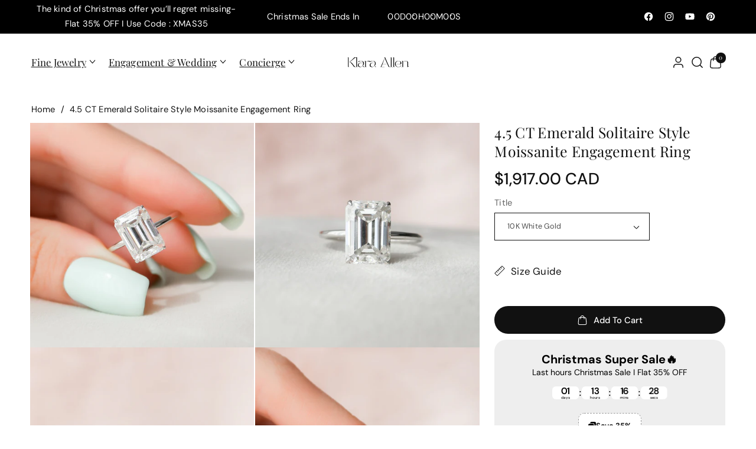

--- FILE ---
content_type: text/html; charset=utf-8
request_url: https://klaraallen.com/en-ca/products/4-5-ct-emerald-solitaire-style-moissanite-engagement-ring
body_size: 89816
content:
<!doctype html>
<html class="no-js" lang="en">
  <head>
    <meta charset="utf-8">
    <meta http-equiv="X-UA-Compatible" content="IE=edge">
    <meta name="viewport" content="width=device-width,initial-scale=1">
    <link rel="canonical" href="https://klaraallen.com/en-ca/products/4-5-ct-emerald-solitaire-style-moissanite-engagement-ring">
    <meta name="theme-color" content=""><link rel="icon" type="image/png" href="//klaraallen.com/cdn/shop/files/LOGO_TEST_2.png?crop=center&height=32&v=1701849286&width=32"><link rel="preconnect" href="https://fonts.shopifycdn.com" crossorigin><title>
      4.5 CT Emerald Solitaire Style Moissanite Engagement Ring
 &ndash; Klara Allen</title>

    
      <meta name="description" content="Stunning 4.5 CT Emerald Cut Moissanite Engagement Ring with Colorless VVS Clarity and Brilliant Round Moissanite Side Stones in 10K, 14K, or 18K Gold.">
    

    

<meta property="og:site_name" content="Klara Allen">
<meta property="og:url" content="https://klaraallen.com/en-ca/products/4-5-ct-emerald-solitaire-style-moissanite-engagement-ring">
<meta property="og:title" content="4.5 CT Emerald Solitaire Style Moissanite Engagement Ring">
<meta property="og:type" content="product">
<meta property="og:description" content="Stunning 4.5 CT Emerald Cut Moissanite Engagement Ring with Colorless VVS Clarity and Brilliant Round Moissanite Side Stones in 10K, 14K, or 18K Gold."><meta property="og:image" content="http://klaraallen.com/cdn/shop/products/il_fullxfull.3133638314_k82o.jpg?v=1704279522">
  <meta property="og:image:secure_url" content="https://klaraallen.com/cdn/shop/products/il_fullxfull.3133638314_k82o.jpg?v=1704279522">
  <meta property="og:image:width" content="2494">
  <meta property="og:image:height" content="2494"><meta property="og:price:amount" content="1,917.00">
  <meta property="og:price:currency" content="CAD"><meta name="twitter:card" content="summary_large_image">
<meta name="twitter:title" content="4.5 CT Emerald Solitaire Style Moissanite Engagement Ring">
<meta name="twitter:description" content="Stunning 4.5 CT Emerald Cut Moissanite Engagement Ring with Colorless VVS Clarity and Brilliant Round Moissanite Side Stones in 10K, 14K, or 18K Gold.">


    <script src="//klaraallen.com/cdn/shop/t/10/assets/constants.js?v=132983761750457495441757738535" defer="defer"></script>
    <script src="//klaraallen.com/cdn/shop/t/10/assets/pubsub.js?v=158357773527763999511757738535" defer="defer"></script>
    <script src="//klaraallen.com/cdn/shop/t/10/assets/swiper-bundle.js?v=157879371483251419151757738535" ></script>
    <script src="//klaraallen.com/cdn/shop/t/10/assets/global.js?v=118852300089805832311757738535" defer="defer"></script>
    <script src="//klaraallen.com/cdn/shop/t/10/assets/product-info.js?v=102841126199888425091757738535" defer="defer"></script>
    <script src="//klaraallen.com/cdn/shop/t/10/assets/product-model.js?v=56285008796734381901757738535" defer></script>
    <script src="//klaraallen.com/cdn/shop/t/10/assets/media-gallery.js?v=26382553531410061501757738535" defer="defer"></script>
    <script src="//klaraallen.com/cdn/shop/t/10/assets/wbcustom.js?v=127112990289242272581757738535" defer="defer"></script><script src="//klaraallen.com/cdn/shop/t/10/assets/animations.js?v=35569182407945732361757738535" defer="defer"></script><!-- Google tag (gtag.js) -->
    <script async src="https://www.googletagmanager.com/gtag/js?id=G-VR38GBPBN2"></script>
    <script>
      window.dataLayer = window.dataLayer || [];
      function gtag(){dataLayer.push(arguments);}
      gtag('js', new Date());

      gtag('config', 'G-VR38GBPBN2');
    </script>

    <script>
      !function(f,b,e,v,n,t,s)
      {if(f.fbq)return;n=f.fbq=function(){n.callMethod?
      n.callMethod.apply(n,arguments):n.queue.push(arguments)};
      if(!f._fbq)f._fbq=n;n.push=n;n.loaded=!0;n.version='2.0';
      n.queue=[];t=b.createElement(e);t.async=!0;
      t.src=v;s=b.getElementsByTagName(e)[0];
      s.parentNode.insertBefore(t,s)}(window, document,'script','https://connect.facebook.net/en_US/fbevents.js');
      fbq('init', '776603190896044');
      fbq('track', 'PageView');
    </script>
    

    <script>window.performance && window.performance.mark && window.performance.mark('shopify.content_for_header.start');</script><meta name="google-site-verification" content="74akSnCGjOFNts0zRVj-kf_C2Fl1kTvrx2WjsUiyFMs">
<meta id="shopify-digital-wallet" name="shopify-digital-wallet" content="/66706964697/digital_wallets/dialog">
<meta name="shopify-checkout-api-token" content="40514b5c8474b9e6cc4cb84f40b718a4">
<link rel="alternate" hreflang="x-default" href="https://klaraallen.com/products/4-5-ct-emerald-solitaire-style-moissanite-engagement-ring">
<link rel="alternate" hreflang="en-AU" href="https://klaraallen.com/en-au/products/4-5-ct-emerald-solitaire-style-moissanite-engagement-ring">
<link rel="alternate" hreflang="en-NZ" href="https://klaraallen.com/en-au/products/4-5-ct-emerald-solitaire-style-moissanite-engagement-ring">
<link rel="alternate" hreflang="en-CA" href="https://klaraallen.com/en-ca/products/4-5-ct-emerald-solitaire-style-moissanite-engagement-ring">
<link rel="alternate" hreflang="en-GB" href="https://klaraallen.com/en-uk/products/4-5-ct-emerald-solitaire-style-moissanite-engagement-ring">
<link rel="alternate" hreflang="en-IE" href="https://klaraallen.com/en-uk/products/4-5-ct-emerald-solitaire-style-moissanite-engagement-ring">
<link rel="alternate" type="application/json+oembed" href="https://klaraallen.com/en-ca/products/4-5-ct-emerald-solitaire-style-moissanite-engagement-ring.oembed">
<script async="async" src="/checkouts/internal/preloads.js?locale=en-CA"></script>
<link rel="preconnect" href="https://shop.app" crossorigin="anonymous">
<script async="async" src="https://shop.app/checkouts/internal/preloads.js?locale=en-CA&shop_id=66706964697" crossorigin="anonymous"></script>
<script id="apple-pay-shop-capabilities" type="application/json">{"shopId":66706964697,"countryCode":"US","currencyCode":"CAD","merchantCapabilities":["supports3DS"],"merchantId":"gid:\/\/shopify\/Shop\/66706964697","merchantName":"Klara Allen","requiredBillingContactFields":["postalAddress","email","phone"],"requiredShippingContactFields":["postalAddress","email","phone"],"shippingType":"shipping","supportedNetworks":["visa","masterCard","amex","discover","elo","jcb"],"total":{"type":"pending","label":"Klara Allen","amount":"1.00"},"shopifyPaymentsEnabled":true,"supportsSubscriptions":true}</script>
<script id="shopify-features" type="application/json">{"accessToken":"40514b5c8474b9e6cc4cb84f40b718a4","betas":["rich-media-storefront-analytics"],"domain":"klaraallen.com","predictiveSearch":true,"shopId":66706964697,"locale":"en"}</script>
<script>var Shopify = Shopify || {};
Shopify.shop = "207eaa.myshopify.com";
Shopify.locale = "en";
Shopify.currency = {"active":"CAD","rate":"1.38887525"};
Shopify.country = "CA";
Shopify.theme = {"name":"Klara Allen","id":153315508441,"schema_name":"Lyra","schema_version":"1.0.1","theme_store_id":3533,"role":"main"};
Shopify.theme.handle = "null";
Shopify.theme.style = {"id":null,"handle":null};
Shopify.cdnHost = "klaraallen.com/cdn";
Shopify.routes = Shopify.routes || {};
Shopify.routes.root = "/en-ca/";</script>
<script type="module">!function(o){(o.Shopify=o.Shopify||{}).modules=!0}(window);</script>
<script>!function(o){function n(){var o=[];function n(){o.push(Array.prototype.slice.apply(arguments))}return n.q=o,n}var t=o.Shopify=o.Shopify||{};t.loadFeatures=n(),t.autoloadFeatures=n()}(window);</script>
<script>
  window.ShopifyPay = window.ShopifyPay || {};
  window.ShopifyPay.apiHost = "shop.app\/pay";
  window.ShopifyPay.redirectState = null;
</script>
<script id="shop-js-analytics" type="application/json">{"pageType":"product"}</script>
<script defer="defer" async type="module" src="//klaraallen.com/cdn/shopifycloud/shop-js/modules/v2/client.init-shop-cart-sync_DtuiiIyl.en.esm.js"></script>
<script defer="defer" async type="module" src="//klaraallen.com/cdn/shopifycloud/shop-js/modules/v2/chunk.common_CUHEfi5Q.esm.js"></script>
<script type="module">
  await import("//klaraallen.com/cdn/shopifycloud/shop-js/modules/v2/client.init-shop-cart-sync_DtuiiIyl.en.esm.js");
await import("//klaraallen.com/cdn/shopifycloud/shop-js/modules/v2/chunk.common_CUHEfi5Q.esm.js");

  window.Shopify.SignInWithShop?.initShopCartSync?.({"fedCMEnabled":true,"windoidEnabled":true});

</script>
<script>
  window.Shopify = window.Shopify || {};
  if (!window.Shopify.featureAssets) window.Shopify.featureAssets = {};
  window.Shopify.featureAssets['shop-js'] = {"shop-cart-sync":["modules/v2/client.shop-cart-sync_DFoTY42P.en.esm.js","modules/v2/chunk.common_CUHEfi5Q.esm.js"],"init-fed-cm":["modules/v2/client.init-fed-cm_D2UNy1i2.en.esm.js","modules/v2/chunk.common_CUHEfi5Q.esm.js"],"init-shop-email-lookup-coordinator":["modules/v2/client.init-shop-email-lookup-coordinator_BQEe2rDt.en.esm.js","modules/v2/chunk.common_CUHEfi5Q.esm.js"],"shop-cash-offers":["modules/v2/client.shop-cash-offers_3CTtReFF.en.esm.js","modules/v2/chunk.common_CUHEfi5Q.esm.js","modules/v2/chunk.modal_BewljZkx.esm.js"],"shop-button":["modules/v2/client.shop-button_C6oxCjDL.en.esm.js","modules/v2/chunk.common_CUHEfi5Q.esm.js"],"init-windoid":["modules/v2/client.init-windoid_5pix8xhK.en.esm.js","modules/v2/chunk.common_CUHEfi5Q.esm.js"],"avatar":["modules/v2/client.avatar_BTnouDA3.en.esm.js"],"init-shop-cart-sync":["modules/v2/client.init-shop-cart-sync_DtuiiIyl.en.esm.js","modules/v2/chunk.common_CUHEfi5Q.esm.js"],"shop-toast-manager":["modules/v2/client.shop-toast-manager_BYv_8cH1.en.esm.js","modules/v2/chunk.common_CUHEfi5Q.esm.js"],"pay-button":["modules/v2/client.pay-button_FnF9EIkY.en.esm.js","modules/v2/chunk.common_CUHEfi5Q.esm.js"],"shop-login-button":["modules/v2/client.shop-login-button_CH1KUpOf.en.esm.js","modules/v2/chunk.common_CUHEfi5Q.esm.js","modules/v2/chunk.modal_BewljZkx.esm.js"],"init-customer-accounts-sign-up":["modules/v2/client.init-customer-accounts-sign-up_aj7QGgYS.en.esm.js","modules/v2/client.shop-login-button_CH1KUpOf.en.esm.js","modules/v2/chunk.common_CUHEfi5Q.esm.js","modules/v2/chunk.modal_BewljZkx.esm.js"],"init-shop-for-new-customer-accounts":["modules/v2/client.init-shop-for-new-customer-accounts_NbnYRf_7.en.esm.js","modules/v2/client.shop-login-button_CH1KUpOf.en.esm.js","modules/v2/chunk.common_CUHEfi5Q.esm.js","modules/v2/chunk.modal_BewljZkx.esm.js"],"init-customer-accounts":["modules/v2/client.init-customer-accounts_ppedhqCH.en.esm.js","modules/v2/client.shop-login-button_CH1KUpOf.en.esm.js","modules/v2/chunk.common_CUHEfi5Q.esm.js","modules/v2/chunk.modal_BewljZkx.esm.js"],"shop-follow-button":["modules/v2/client.shop-follow-button_CMIBBa6u.en.esm.js","modules/v2/chunk.common_CUHEfi5Q.esm.js","modules/v2/chunk.modal_BewljZkx.esm.js"],"lead-capture":["modules/v2/client.lead-capture_But0hIyf.en.esm.js","modules/v2/chunk.common_CUHEfi5Q.esm.js","modules/v2/chunk.modal_BewljZkx.esm.js"],"checkout-modal":["modules/v2/client.checkout-modal_BBxc70dQ.en.esm.js","modules/v2/chunk.common_CUHEfi5Q.esm.js","modules/v2/chunk.modal_BewljZkx.esm.js"],"shop-login":["modules/v2/client.shop-login_hM3Q17Kl.en.esm.js","modules/v2/chunk.common_CUHEfi5Q.esm.js","modules/v2/chunk.modal_BewljZkx.esm.js"],"payment-terms":["modules/v2/client.payment-terms_CAtGlQYS.en.esm.js","modules/v2/chunk.common_CUHEfi5Q.esm.js","modules/v2/chunk.modal_BewljZkx.esm.js"]};
</script>
<script>(function() {
  var isLoaded = false;
  function asyncLoad() {
    if (isLoaded) return;
    isLoaded = true;
    var urls = ["https:\/\/cdn.shopify.com\/s\/files\/1\/0667\/0696\/4697\/t\/5\/assets\/pop_66706964697.js?v=1707541510\u0026shop=207eaa.myshopify.com","https:\/\/ecommplugins-scripts.trustpilot.com\/v2.1\/js\/header.min.js?settings=eyJrZXkiOiJIRjBWOGFjZWdiQ2E4R09KIiwicyI6Im5vbmUifQ==\u0026shop=207eaa.myshopify.com","https:\/\/ecommplugins-scripts.trustpilot.com\/v2.1\/js\/success.min.js?settings=eyJrZXkiOiJIRjBWOGFjZWdiQ2E4R09KIiwicyI6Im5vbmUiLCJ0IjpbIm9yZGVycy9mdWxmaWxsZWQiXSwidiI6IiIsImEiOiIifQ==\u0026shop=207eaa.myshopify.com","https:\/\/ecommplugins-trustboxsettings.trustpilot.com\/207eaa.myshopify.com.js?settings=1760184190982\u0026shop=207eaa.myshopify.com"];
    for (var i = 0; i < urls.length; i++) {
      var s = document.createElement('script');
      s.type = 'text/javascript';
      s.async = true;
      s.src = urls[i];
      var x = document.getElementsByTagName('script')[0];
      x.parentNode.insertBefore(s, x);
    }
  };
  if(window.attachEvent) {
    window.attachEvent('onload', asyncLoad);
  } else {
    window.addEventListener('load', asyncLoad, false);
  }
})();</script>
<script id="__st">var __st={"a":66706964697,"offset":-21600,"reqid":"f3ed7357-9bc1-4a08-bf38-421bb3a4c420-1766551340","pageurl":"klaraallen.com\/en-ca\/products\/4-5-ct-emerald-solitaire-style-moissanite-engagement-ring","u":"e8f964bd4d92","p":"product","rtyp":"product","rid":8459616780505};</script>
<script>window.ShopifyPaypalV4VisibilityTracking = true;</script>
<script id="captcha-bootstrap">!function(){'use strict';const t='contact',e='account',n='new_comment',o=[[t,t],['blogs',n],['comments',n],[t,'customer']],c=[[e,'customer_login'],[e,'guest_login'],[e,'recover_customer_password'],[e,'create_customer']],r=t=>t.map((([t,e])=>`form[action*='/${t}']:not([data-nocaptcha='true']) input[name='form_type'][value='${e}']`)).join(','),a=t=>()=>t?[...document.querySelectorAll(t)].map((t=>t.form)):[];function s(){const t=[...o],e=r(t);return a(e)}const i='password',u='form_key',d=['recaptcha-v3-token','g-recaptcha-response','h-captcha-response',i],f=()=>{try{return window.sessionStorage}catch{return}},m='__shopify_v',_=t=>t.elements[u];function p(t,e,n=!1){try{const o=window.sessionStorage,c=JSON.parse(o.getItem(e)),{data:r}=function(t){const{data:e,action:n}=t;return t[m]||n?{data:e,action:n}:{data:t,action:n}}(c);for(const[e,n]of Object.entries(r))t.elements[e]&&(t.elements[e].value=n);n&&o.removeItem(e)}catch(o){console.error('form repopulation failed',{error:o})}}const l='form_type',E='cptcha';function T(t){t.dataset[E]=!0}const w=window,h=w.document,L='Shopify',v='ce_forms',y='captcha';let A=!1;((t,e)=>{const n=(g='f06e6c50-85a8-45c8-87d0-21a2b65856fe',I='https://cdn.shopify.com/shopifycloud/storefront-forms-hcaptcha/ce_storefront_forms_captcha_hcaptcha.v1.5.2.iife.js',D={infoText:'Protected by hCaptcha',privacyText:'Privacy',termsText:'Terms'},(t,e,n)=>{const o=w[L][v],c=o.bindForm;if(c)return c(t,g,e,D).then(n);var r;o.q.push([[t,g,e,D],n]),r=I,A||(h.body.append(Object.assign(h.createElement('script'),{id:'captcha-provider',async:!0,src:r})),A=!0)});var g,I,D;w[L]=w[L]||{},w[L][v]=w[L][v]||{},w[L][v].q=[],w[L][y]=w[L][y]||{},w[L][y].protect=function(t,e){n(t,void 0,e),T(t)},Object.freeze(w[L][y]),function(t,e,n,w,h,L){const[v,y,A,g]=function(t,e,n){const i=e?o:[],u=t?c:[],d=[...i,...u],f=r(d),m=r(i),_=r(d.filter((([t,e])=>n.includes(e))));return[a(f),a(m),a(_),s()]}(w,h,L),I=t=>{const e=t.target;return e instanceof HTMLFormElement?e:e&&e.form},D=t=>v().includes(t);t.addEventListener('submit',(t=>{const e=I(t);if(!e)return;const n=D(e)&&!e.dataset.hcaptchaBound&&!e.dataset.recaptchaBound,o=_(e),c=g().includes(e)&&(!o||!o.value);(n||c)&&t.preventDefault(),c&&!n&&(function(t){try{if(!f())return;!function(t){const e=f();if(!e)return;const n=_(t);if(!n)return;const o=n.value;o&&e.removeItem(o)}(t);const e=Array.from(Array(32),(()=>Math.random().toString(36)[2])).join('');!function(t,e){_(t)||t.append(Object.assign(document.createElement('input'),{type:'hidden',name:u})),t.elements[u].value=e}(t,e),function(t,e){const n=f();if(!n)return;const o=[...t.querySelectorAll(`input[type='${i}']`)].map((({name:t})=>t)),c=[...d,...o],r={};for(const[a,s]of new FormData(t).entries())c.includes(a)||(r[a]=s);n.setItem(e,JSON.stringify({[m]:1,action:t.action,data:r}))}(t,e)}catch(e){console.error('failed to persist form',e)}}(e),e.submit())}));const S=(t,e)=>{t&&!t.dataset[E]&&(n(t,e.some((e=>e===t))),T(t))};for(const o of['focusin','change'])t.addEventListener(o,(t=>{const e=I(t);D(e)&&S(e,y())}));const B=e.get('form_key'),M=e.get(l),P=B&&M;t.addEventListener('DOMContentLoaded',(()=>{const t=y();if(P)for(const e of t)e.elements[l].value===M&&p(e,B);[...new Set([...A(),...v().filter((t=>'true'===t.dataset.shopifyCaptcha))])].forEach((e=>S(e,t)))}))}(h,new URLSearchParams(w.location.search),n,t,e,['guest_login'])})(!0,!0)}();</script>
<script integrity="sha256-4kQ18oKyAcykRKYeNunJcIwy7WH5gtpwJnB7kiuLZ1E=" data-source-attribution="shopify.loadfeatures" defer="defer" src="//klaraallen.com/cdn/shopifycloud/storefront/assets/storefront/load_feature-a0a9edcb.js" crossorigin="anonymous"></script>
<script crossorigin="anonymous" defer="defer" src="//klaraallen.com/cdn/shopifycloud/storefront/assets/shopify_pay/storefront-65b4c6d7.js?v=20250812"></script>
<script data-source-attribution="shopify.dynamic_checkout.dynamic.init">var Shopify=Shopify||{};Shopify.PaymentButton=Shopify.PaymentButton||{isStorefrontPortableWallets:!0,init:function(){window.Shopify.PaymentButton.init=function(){};var t=document.createElement("script");t.src="https://klaraallen.com/cdn/shopifycloud/portable-wallets/latest/portable-wallets.en.js",t.type="module",document.head.appendChild(t)}};
</script>
<script data-source-attribution="shopify.dynamic_checkout.buyer_consent">
  function portableWalletsHideBuyerConsent(e){var t=document.getElementById("shopify-buyer-consent"),n=document.getElementById("shopify-subscription-policy-button");t&&n&&(t.classList.add("hidden"),t.setAttribute("aria-hidden","true"),n.removeEventListener("click",e))}function portableWalletsShowBuyerConsent(e){var t=document.getElementById("shopify-buyer-consent"),n=document.getElementById("shopify-subscription-policy-button");t&&n&&(t.classList.remove("hidden"),t.removeAttribute("aria-hidden"),n.addEventListener("click",e))}window.Shopify?.PaymentButton&&(window.Shopify.PaymentButton.hideBuyerConsent=portableWalletsHideBuyerConsent,window.Shopify.PaymentButton.showBuyerConsent=portableWalletsShowBuyerConsent);
</script>
<script data-source-attribution="shopify.dynamic_checkout.cart.bootstrap">document.addEventListener("DOMContentLoaded",(function(){function t(){return document.querySelector("shopify-accelerated-checkout-cart, shopify-accelerated-checkout")}if(t())Shopify.PaymentButton.init();else{new MutationObserver((function(e,n){t()&&(Shopify.PaymentButton.init(),n.disconnect())})).observe(document.body,{childList:!0,subtree:!0})}}));
</script>
<link id="shopify-accelerated-checkout-styles" rel="stylesheet" media="screen" href="https://klaraallen.com/cdn/shopifycloud/portable-wallets/latest/accelerated-checkout-backwards-compat.css" crossorigin="anonymous">
<style id="shopify-accelerated-checkout-cart">
        #shopify-buyer-consent {
  margin-top: 1em;
  display: inline-block;
  width: 100%;
}

#shopify-buyer-consent.hidden {
  display: none;
}

#shopify-subscription-policy-button {
  background: none;
  border: none;
  padding: 0;
  text-decoration: underline;
  font-size: inherit;
  cursor: pointer;
}

#shopify-subscription-policy-button::before {
  box-shadow: none;
}

      </style>
<script id="sections-script" data-sections="header" defer="defer" src="//klaraallen.com/cdn/shop/t/10/compiled_assets/scripts.js?9849"></script>
<script>window.performance && window.performance.mark && window.performance.mark('shopify.content_for_header.end');</script> 

    <style data-shopify>
      @font-face {
  font-family: "DM Sans";
  font-weight: 400;
  font-style: normal;
  font-display: swap;
  src: url("//klaraallen.com/cdn/fonts/dm_sans/dmsans_n4.ec80bd4dd7e1a334c969c265873491ae56018d72.woff2") format("woff2"),
       url("//klaraallen.com/cdn/fonts/dm_sans/dmsans_n4.87bdd914d8a61247b911147ae68e754d695c58a6.woff") format("woff");
}


      @font-face {
  font-family: "DM Sans";
  font-weight: 300;
  font-style: normal;
  font-display: swap;
  src: url("//klaraallen.com/cdn/fonts/dm_sans/dmsans_n3.d218434bb518134511e5205d90c23cfb8a1b261b.woff2") format("woff2"),
       url("//klaraallen.com/cdn/fonts/dm_sans/dmsans_n3.0c324a11de656e0e3f656188ad5de9ff34f70c04.woff") format("woff");
}

      @font-face {
  font-family: "DM Sans";
  font-weight: 500;
  font-style: normal;
  font-display: swap;
  src: url("//klaraallen.com/cdn/fonts/dm_sans/dmsans_n5.8a0f1984c77eb7186ceb87c4da2173ff65eb012e.woff2") format("woff2"),
       url("//klaraallen.com/cdn/fonts/dm_sans/dmsans_n5.9ad2e755a89e15b3d6c53259daad5fc9609888e6.woff") format("woff");
}

      @font-face {
  font-family: "DM Sans";
  font-weight: 600;
  font-style: normal;
  font-display: swap;
  src: url("//klaraallen.com/cdn/fonts/dm_sans/dmsans_n6.70a2453ea926d613c6a2f89af05180d14b3a7c96.woff2") format("woff2"),
       url("//klaraallen.com/cdn/fonts/dm_sans/dmsans_n6.355605667bef215872257574b57fc097044f7e20.woff") format("woff");
}

      @font-face {
  font-family: "DM Sans";
  font-weight: 700;
  font-style: normal;
  font-display: swap;
  src: url("//klaraallen.com/cdn/fonts/dm_sans/dmsans_n7.97e21d81502002291ea1de8aefb79170c6946ce5.woff2") format("woff2"),
       url("//klaraallen.com/cdn/fonts/dm_sans/dmsans_n7.af5c214f5116410ca1d53a2090665620e78e2e1b.woff") format("woff");
}


      @font-face {
  font-family: "DM Sans";
  font-weight: 400;
  font-style: italic;
  font-display: swap;
  src: url("//klaraallen.com/cdn/fonts/dm_sans/dmsans_i4.b8fe05e69ee95d5a53155c346957d8cbf5081c1a.woff2") format("woff2"),
       url("//klaraallen.com/cdn/fonts/dm_sans/dmsans_i4.403fe28ee2ea63e142575c0aa47684d65f8c23a0.woff") format("woff");
}

      @font-face {
  font-family: "DM Sans";
  font-weight: 700;
  font-style: italic;
  font-display: swap;
  src: url("//klaraallen.com/cdn/fonts/dm_sans/dmsans_i7.52b57f7d7342eb7255084623d98ab83fd96e7f9b.woff2") format("woff2"),
       url("//klaraallen.com/cdn/fonts/dm_sans/dmsans_i7.d5e14ef18a1d4a8ce78a4187580b4eb1759c2eda.woff") format("woff");
}

      @font-face {
  font-family: "Playfair Display";
  font-weight: 400;
  font-style: normal;
  font-display: swap;
  src: url("//klaraallen.com/cdn/fonts/playfair_display/playfairdisplay_n4.9980f3e16959dc89137cc1369bfc3ae98af1deb9.woff2") format("woff2"),
       url("//klaraallen.com/cdn/fonts/playfair_display/playfairdisplay_n4.c562b7c8e5637886a811d2a017f9e023166064ee.woff") format("woff");
}


      
        :root,
        .color-background-1 {
          --color-background: 255,255,255;
        
          --gradient-background: #ffffff;
        

        

        --color-body-background: 255,255,255;


        --color-input-border: 17,17,17;
        --color-link-hover: 17,17,17;


        --color-foreground: 17,17,17;
        --color-background-contrast: 191,191,191;


        --color-button: 17,17,17;
        --color-button-text: 255,255,255;


        --color-button-hover: 206,206,206;
        --color-button-text-hover: 17,17,17;


        --color-secondary-button: 255,255,255;
        --color-secondary-button-text: 17,17,17;

        --color-link: 17,17,17;

        --color-badge-foreground: 17,17,17;
        --color-badge-background: 255,255,255;
        --color-badge-border: 17,17,17;
        --payment-terms-background-color: rgb(255 255 255);
      }
      
        
        .color-inverse {
          --color-background: 0,0,0;
        
          --gradient-background: #000000;
        

        

        --color-body-background: 255,255,255;


        --color-input-border: 238,238,238;
        --color-link-hover: 206,206,206;


        --color-foreground: 255,255,255;
        --color-background-contrast: 128,128,128;


        --color-button: 255,255,255;
        --color-button-text: 17,17,17;


        --color-button-hover: 244,244,244;
        --color-button-text-hover: 0,0,0;


        --color-secondary-button: 0,0,0;
        --color-secondary-button-text: 255,255,255;

        --color-link: 255,255,255;

        --color-badge-foreground: 255,255,255;
        --color-badge-background: 0,0,0;
        --color-badge-border: 255,255,255;
        --payment-terms-background-color: rgb(0 0 0);
      }
      
        
        .color-accent-1 {
          --color-background: 244,244,244;
        
          --gradient-background: #f4f4f4;
        

        

        --color-body-background: 255,255,255;


        --color-input-border: 238,238,238;
        --color-link-hover: 0,0,0;


        --color-foreground: 17,17,17;
        --color-background-contrast: 180,180,180;


        --color-button: 17,17,17;
        --color-button-text: 255,255,255;


        --color-button-hover: 255,255,255;
        --color-button-text-hover: 17,17,17;


        --color-secondary-button: 244,244,244;
        --color-secondary-button-text: 17,17,17;

        --color-link: 17,17,17;

        --color-badge-foreground: 17,17,17;
        --color-badge-background: 244,244,244;
        --color-badge-border: 17,17,17;
        --payment-terms-background-color: rgb(244 244 244);
      }
      
        
        .color-accent-2 {
          --color-background: 19,19,19;
        
          --gradient-background: #131313;
        

        

        --color-body-background: 255,255,255;


        --color-input-border: 238,238,238;
        --color-link-hover: 206,206,206;


        --color-foreground: 255,255,255;
        --color-background-contrast: 147,147,147;


        --color-button: 255,255,255;
        --color-button-text: 17,17,17;


        --color-button-hover: 0,0,0;
        --color-button-text-hover: 255,255,255;


        --color-secondary-button: 19,19,19;
        --color-secondary-button-text: 255,255,255;

        --color-link: 255,255,255;

        --color-badge-foreground: 255,255,255;
        --color-badge-background: 19,19,19;
        --color-badge-border: 255,255,255;
        --payment-terms-background-color: rgb(19 19 19);
      }
      
        
        .color-scheme-a3b69aec-c1aa-470c-84dd-fb0e34b00375 {
          --color-background: 206,206,206;
        
          --gradient-background: #cecece;
        

        

        --color-body-background: 255,255,255;


        --color-input-border: 238,238,238;
        --color-link-hover: 42,52,57;


        --color-foreground: 17,17,17;
        --color-background-contrast: 142,142,142;


        --color-button: 0,0,0;
        --color-button-text: 255,255,255;


        --color-button-hover: 255,255,255;
        --color-button-text-hover: 19,19,19;


        --color-secondary-button: 206,206,206;
        --color-secondary-button-text: 0,0,0;

        --color-link: 0,0,0;

        --color-badge-foreground: 17,17,17;
        --color-badge-background: 206,206,206;
        --color-badge-border: 17,17,17;
        --payment-terms-background-color: rgb(206 206 206);
      }
      
        
        .color-scheme-1857b60b-c0db-4e6f-aaa6-408d731e263a {
          --color-background: 42,52,57;
        
          --gradient-background: #2a3439;
        

        

        --color-body-background: 255,255,255;


        --color-input-border: 238,238,238;
        --color-link-hover: 0,0,0;


        --color-foreground: 255,255,255;
        --color-background-contrast: 53,65,72;


        --color-button: 250,249,246;
        --color-button-text: 17,17,17;


        --color-button-hover: 255,200,87;
        --color-button-text-hover: 17,17,17;


        --color-secondary-button: 42,52,57;
        --color-secondary-button-text: 250,249,246;

        --color-link: 250,249,246;

        --color-badge-foreground: 255,255,255;
        --color-badge-background: 42,52,57;
        --color-badge-border: 255,255,255;
        --payment-terms-background-color: rgb(42 52 57);
      }
      
        
        .color-scheme-9259e821-22d7-4c47-9ae2-b4dbb6476ae5 {
          --color-background: 255,255,255;
        
          --gradient-background: #ffffff;
        

        

        --color-body-background: 255,255,255;


        --color-input-border: 238,238,238;
        --color-link-hover: 0,0,0;


        --color-foreground: 14,31,42;
        --color-background-contrast: 191,191,191;


        --color-button: 255,255,255;
        --color-button-text: 0,0,0;


        --color-button-hover: 244,244,244;
        --color-button-text-hover: 26,17,16;


        --color-secondary-button: 255,255,255;
        --color-secondary-button-text: 250,249,246;

        --color-link: 250,249,246;

        --color-badge-foreground: 14,31,42;
        --color-badge-background: 255,255,255;
        --color-badge-border: 14,31,42;
        --payment-terms-background-color: rgb(255 255 255);
      }
      

      body, .color-background-1, .color-inverse, .color-accent-1, .color-accent-2, .color-scheme-a3b69aec-c1aa-470c-84dd-fb0e34b00375, .color-scheme-1857b60b-c0db-4e6f-aaa6-408d731e263a, .color-scheme-9259e821-22d7-4c47-9ae2-b4dbb6476ae5 {
        color: rgba(var(--color-foreground));
        background-color: rgb(var(--color-background));
      }

      :root {
        --black-color: 0,0,0;
        --font-body-family: "DM Sans", sans-serif;
        --font-body-style: normal;
        --font-body-weight: 400;
        --font-body-weight-light: 300;
        --font-body-weight-medium: 500;
        --font-body-weight-semibold: 600;
        --font-body-weight-bold: 700;

        --font-heading-family: "Playfair Display", serif;
        --font-heading-style: normal;
        --font-heading-weight: 400;

        --font-head-spacing: 0.3px;
        --font-body-spacing: 0.2px;

        --font-body-scale: 1.05;
        --font-heading-scale: 0.9523809523809523;

        --page-width: 170rem;
        --page-width-margin: 0rem;

        
        --collection-card-text-alignment: ;

        --spacing-sections-desktop: 0px;
        --spacing-sections-mobile: 0px;

        --grid-desktop-vertical-spacing: 20px;
        --grid-desktop-horizontal-spacing: 4px;
        --grid-mobile-vertical-spacing: 10px;
        --grid-mobile-horizontal-spacing: 2px;


        --image-radius: 0px;
        
        --content-radius: 0px;
        
        --buttons-radius: 40px;
        --button-text-style: capitalize;

        --inputs-radius: 0px;

        --variant-radius: 28px;
        --variantpill-radius: 0px;

        --popup-radius: 0px;

        --carousel-radius: 0px;

        --badge-corner-radius: 0.0rem;
        --badge-text-size: 12px;

        --sale-bg-color: rgba(0,0,0,0);
        --sale-text-color: #e30000;
        
        --sold-bg-color: rgba(0,0,0,0);
        --sold-text-color: #777777;

        --new-bg-color: rgba(0,0,0,0);
        --new-text-color: #2e9b3f;

        --card-price-color: #EB0A00;
        --card-heading-transform: none;
      }

      *,
      *::before,
      *::after {
        box-sizing: inherit;
      }

      html {
        box-sizing: border-box;
        font-size: calc(var(--font-body-scale) * 62.5%);
        height: 100%;
      }

      body {
        grid-template-columns: 100%;
        min-height: 100%;
        margin: 0;
        font-size: calc(var(--font-body-scale) * 14px);
        letter-spacing: var(--font-body-spacing);
        line-height: calc(1 + 0.8 / var(--font-body-scale));
        font-family: var(--font-body-family);
        font-style: var(--font-body-style);
        font-weight: var(--font-body-weight);
        color: rgb(var(--color-foreground));
        background: rgb(var(--color-body-background));
      }
    </style>

    <link href="//klaraallen.com/cdn/shop/t/10/assets/base.css?v=21406093997755581721765384374" rel="stylesheet" type="text/css" media="all" />
    <link href="//klaraallen.com/cdn/shop/t/10/assets/section-main-product.css?v=158847734908128869561757738535" rel="stylesheet" type="text/css" media="all" />
<link rel="preload" as="font" href="//klaraallen.com/cdn/fonts/dm_sans/dmsans_n4.ec80bd4dd7e1a334c969c265873491ae56018d72.woff2" type="font/woff2" crossorigin><link rel="preload" as="font" href="//klaraallen.com/cdn/fonts/playfair_display/playfairdisplay_n4.9980f3e16959dc89137cc1369bfc3ae98af1deb9.woff2" type="font/woff2" crossorigin><script src="//klaraallen.com/cdn/shop/t/10/assets/localization-form.js?v=23713228003822294711757738535" defer="defer"></script><link href="//klaraallen.com/cdn/shop/t/10/assets/swiper-bundle.css?v=47450014195597105141757738535" rel="stylesheet" type="text/css" media="all" />

    <script>
      document.documentElement.className = document.documentElement.className.replace('no-js', 'js');
      if (Shopify.designMode) {
        document.documentElement.classList.add('shopify-design-mode');
      }
    </script>
  <script type="text/javascript">
  window.Pop = window.Pop || {};
  window.Pop.common = window.Pop.common || {};
  window.Pop.common.shop = {
    permanent_domain: '207eaa.myshopify.com',
    currency: "USD",
    money_format: "${{amount}}",
    id: 66706964697
  };
  

  window.Pop.common.template = 'product';
  window.Pop.common.cart = {};
  window.Pop.common.vapid_public_key = "BJuXCmrtTK335SuczdNVYrGVtP_WXn4jImChm49st7K7z7e8gxSZUKk4DhUpk8j2Xpiw5G4-ylNbMKLlKkUEU98=";
  window.Pop.global_config = {"asset_urls":{"loy":{},"rev":{},"pu":{"init_js":null},"widgets":{"init_js":"https:\/\/cdn.shopify.com\/s\/files\/1\/0194\/1736\/6592\/t\/1\/assets\/ba_widget_init.js?v=1743185715","modal_js":"https:\/\/cdn.shopify.com\/s\/files\/1\/0194\/1736\/6592\/t\/1\/assets\/ba_widget_modal.js?v=1728041538","modal_css":"https:\/\/cdn.shopify.com\/s\/files\/1\/0194\/1736\/6592\/t\/1\/assets\/ba_widget_modal.css?v=1654723622"},"forms":{},"global":{"helper_js":"https:\/\/cdn.shopify.com\/s\/files\/1\/0194\/1736\/6592\/t\/1\/assets\/ba_pop_tracking.js?v=1704919189"}},"proxy_paths":{"pop":"\/apps\/ba-pop","app_metrics":"\/apps\/ba-pop\/app_metrics","push_subscription":"\/apps\/ba-pop\/push"},"aat":["pop"],"pv":false,"sts":false,"bam":false,"batc":false,"base_money_format":"${{amount}}","loy_js_api_enabled":false,"shop":{"id":66706964697,"name":"Klara Allen","domain":"klaraallen.com"}};
  window.Pop.widgets_config = {"id":188994,"active":false,"frequency_limit_amount":5,"frequency_limit_time_unit":"days","background_image":{"position":"background","widget_background_preview_url":"https:\/\/activestorage-public.s3.us-west-2.amazonaws.com\/lscj56yq5ddqb75tjga29kun06p4"},"initial_state":{"body":"Flat 15% Off Get a Discount on all your products in your next order ","title":"💖 New Collection 💖","cta_text":"SUBSCRIBE","show_email":"true","action_text":"Saving...","footer_text":"You are signing up to receive communication via email and can unsubscribe at any time.","dismiss_text":"No thanks","email_placeholder":"Email Address","phone_placeholder":"Phone Number"},"success_state":{"body":"Thanks for subscribing. Copy your discount code and apply to your next order.","title":"Discount Unlocked 🎉","cta_text":"Continue shopping","cta_action":"dismiss","redirect_url":"","open_url_new_tab":"false"},"closed_state":{"action":"close_widget","font_size":"20","action_text":"GET 10% OFF","display_offset":"300","display_position":"left"},"error_state":{"submit_error":"Sorry, please try again later","invalid_email":"Please enter valid email address!","error_subscribing":"Error subscribing, try again later","already_registered":"You have already registered","invalid_phone_number":"Please enter valid phone number!"},"trigger":{"action":"on_timer","delay_in_seconds":"5"},"colors":{"link_color":"#4FC3F7","sticky_bar_bg":"#C62828","cta_font_color":"#fff","body_font_color":"#eceff1","sticky_bar_text":"#fff","background_color":"#fff","error_text_color":"#ff2626","title_font_color":"#ffffff","footer_font_color":"#ffffff","dismiss_font_color":"#ffffff","cta_background_color":"#000","sticky_coupon_bar_bg":"#286ef8","error_text_background":"","sticky_coupon_bar_text":"#fff"},"sticky_coupon_bar":{"enabled":"false","message":"Don't forget to use your code"},"display_style":{"font":"Arial","size":"regular","align":"center"},"dismissable":true,"has_background":true,"opt_in_channels":["email"],"rules":[],"widget_css":".powered_by_rivo{\n  display: block;\n}\n.ba_widget_main_design {\n  background: #fff;\n}\n.ba_widget_content{text-align: center}\n.ba_widget_parent{\n  font-family: Arial;\n}\n.ba_widget_parent.background{\n  background-image: url(\"https:\/\/d15d3imw3mjndz.cloudfront.net\/lscj56yq5ddqb75tjga29kun06p4\");\n}\n.ba_widget_left_content{\n}\n.ba_widget_right_content{\n}\n#ba_widget_cta_button:disabled{\n  background: #000cc;\n}\n#ba_widget_cta_button{\n  background: #000;\n  color: #fff;\n}\n#ba_widget_cta_button:after {\n  background: #000e0;\n}\n.ba_initial_state_title, .ba_success_state_title{\n  color: #ffffff;\n}\n.ba_initial_state_body, .ba_success_state_body{\n  color: #eceff1;\n}\n.ba_initial_state_dismiss_text{\n  color: #ffffff;\n}\n.ba_initial_state_footer_text, .ba_initial_state_sms_agreement{\n  color: #ffffff;\n}\n.ba_widget_error{\n  color: #ff2626;\n  background: ;\n}\n.ba_link_color{\n  color: #4FC3F7;\n}\n","custom_css":null,"logo":null};
</script>


<script type="text/javascript">
  

  (function() {
    //Global snippet for Email Popups
    //this is updated automatically - do not edit manually.
    document.addEventListener('DOMContentLoaded', function() {
      function loadScript(src, defer, done) {
        var js = document.createElement('script');
        js.src = src;
        js.defer = defer;
        js.onload = function(){done();};
        js.onerror = function(){
          done(new Error('Failed to load script ' + src));
        };
        document.head.appendChild(js);
      }

      function browserSupportsAllFeatures() {
        return window.Promise && window.fetch && window.Symbol;
      }

      if (browserSupportsAllFeatures()) {
        main();
      } else {
        loadScript('https://cdnjs.cloudflare.com/polyfill/v3/polyfill.min.js?features=Promise,fetch', true, main);
      }

      function loadAppScripts(){
        const popAppEmbedEnabled = document.getElementById("pop-app-embed-init");

        if (window.Pop.global_config.aat.includes("pop") && !popAppEmbedEnabled){
          loadScript(window.Pop.global_config.asset_urls.widgets.init_js, true, function(){});
        }
      }

      function main(err) {
        loadScript(window.Pop.global_config.asset_urls.global.helper_js, false, loadAppScripts);
      }
    });
  })();
</script>

<!-- BEGIN app block: shopify://apps/microsoft-clarity/blocks/clarity_js/31c3d126-8116-4b4a-8ba1-baeda7c4aeea -->
<script type="text/javascript">
  (function (c, l, a, r, i, t, y) {
    c[a] = c[a] || function () { (c[a].q = c[a].q || []).push(arguments); };
    t = l.createElement(r); t.async = 1; t.src = "https://www.clarity.ms/tag/" + i + "?ref=shopify";
    y = l.getElementsByTagName(r)[0]; y.parentNode.insertBefore(t, y);

    c.Shopify.loadFeatures([{ name: "consent-tracking-api", version: "0.1" }], error => {
      if (error) {
        console.error("Error loading Shopify features:", error);
        return;
      }

      c[a]('consentv2', {
        ad_Storage: c.Shopify.customerPrivacy.marketingAllowed() ? "granted" : "denied",
        analytics_Storage: c.Shopify.customerPrivacy.analyticsProcessingAllowed() ? "granted" : "denied",
      });
    });

    l.addEventListener("visitorConsentCollected", function (e) {
      c[a]('consentv2', {
        ad_Storage: e.detail.marketingAllowed ? "granted" : "denied",
        analytics_Storage: e.detail.analyticsAllowed ? "granted" : "denied",
      });
    });
  })(window, document, "clarity", "script", "twm3m6zda0");
</script>



<!-- END app block --><!-- BEGIN app block: shopify://apps/microsoft-clarity/blocks/brandAgents_js/31c3d126-8116-4b4a-8ba1-baeda7c4aeea -->





<!-- END app block --><!-- BEGIN app block: shopify://apps/gsc-countdown-timer/blocks/countdown-bar/58dc5b1b-43d2-4209-b1f3-52aff31643ed --><style>
  .gta-block__error {
    display: flex;
    flex-flow: column nowrap;
    gap: 12px;
    padding: 32px;
    border-radius: 12px;
    margin: 12px 0;
    background-color: #fff1e3;
    color: #412d00;
  }

  .gta-block__error-title {
    font-size: 18px;
    font-weight: 600;
    line-height: 28px;
  }

  .gta-block__error-body {
    font-size: 14px;
    line-height: 24px;
  }
</style>

<script>
  (function () {
    try {
      window.GSC_COUNTDOWN_META = {
        product_collections: [{"id":416250659033,"handle":"moissanite-engagement-rings","updated_at":"2025-12-08T23:49:58-06:00","published_at":"2024-01-03T23:03:59-06:00","sort_order":"manual","template_suffix":"moissanite-rings","published_scope":"global","title":"Moissanite Engagement Rings","body_html":"","image":{"created_at":"2025-01-13T02:05:04-06:00","alt":null,"width":1200,"height":1200,"src":"\/\/klaraallen.com\/cdn\/shop\/collections\/10843-3_1.jpg?v=1736755504"}}],
        product_tags: ["Emerald","Engagement Ring","External","Hidden Halo","KYZ149","metachangedone","Moissanite","ringsize","SHAPE_emerald","Solitaire","STYLE_Hidden Halo","STYLE_Solitaire"],
      };

      const widgets = [{"key":"GSC-SMALL-rTEKIWezdREb","type":"block","timer":{"date":"2025-12-25T11:59:00.000-06:00","mode":"date","daily":{"tz":"Etc\/GMT-0","endHours":14,"endMinutes":0,"repeatDays":[0,1,2,3,4,5,6],"startHours":10,"startMinutes":0},"hours":72,"onEnd":"hide","minutes":0,"seconds":0,"scheduling":{"end":null,"start":null}},"content":{"align":"center","items":[{"id":"text-kvzAHBbSEZpn","type":"text","align":"left","color":"#000000","value":"Christmas Super Sale🔥","enabled":true,"padding":{"mobile":{},"desktop":{}},"fontFamily":"font1","fontWeight":"700","textTransform":"unset","mobileFontSize":"15px","desktopFontSize":"20px","mobileLineHeight":"1.3","desktopLineHeight":"1.3","mobileLetterSpacing":"0","desktopLetterSpacing":"0"},{"id":"text-AgCxBJnqbwAZ","type":"text","align":"left","color":"#000000","value":"Last hours Christmas Sale I Flat 35% OFF","enabled":true,"padding":{"mobile":{"bottom":"8px"},"desktop":{"bottom":"10px"}},"fontFamily":"font1","fontWeight":"400","textTransform":"unset","mobileFontSize":"13px","desktopFontSize":"14px","mobileLineHeight":"1.3","desktopLineHeight":"1.3","mobileLetterSpacing":"0","desktopLetterSpacing":"0"},{"id":"timer-iZbcPvnZlEHN","type":"timer","view":"custom","border":{"size":"2px","color":"#FFFFFF","enabled":false},"digits":{"gap":"0px","color":"#000000","fontSize":"40px","fontFamily":"font2","fontWeight":"600"},"labels":{"days":"days","color":"#000000","hours":"hours","enabled":true,"minutes":"mins","seconds":"secs","fontSize":"16px","fontFamily":"font3","fontWeight":"500","milliseconds":"ms","textTransform":"unset"},"layout":"separate","margin":{"mobile":{},"desktop":{}},"radius":{"value":"16px","enabled":true},"shadow":{"type":"","color":"black","enabled":true},"enabled":true,"padding":{"mobile":{},"desktop":{"top":"0px","bottom":"8px"}},"fontSize":{"mobile":"14px","desktop":"18px"},"separator":{"type":"colon","color":"#000000","enabled":true},"background":{"blur":"2px","color":"#ffffff","enabled":true},"unitFormat":"d:h:m:s","mobileWidth":"53%","desktopWidth":"57%"},{"id":"button-AHIMlBRDnLTF","href":"https:\/\/shopify.com","type":"button","label":"Button","width":"content","border":{"size":"2px","color":"#000000","enabled":false},"margin":{"mobile":{"top":"0px","left":"0px","right":"0px","bottom":"0px"},"desktop":{"top":"0px","left":"0px","right":"0px","bottom":"0px"}},"radius":{"value":"12px","enabled":true},"target":"_blank","enabled":false,"padding":{"mobile":{"top":"12px","left":"40px","right":"40px","bottom":"12px"},"desktop":{"top":"16px","left":"48px","right":"48px","bottom":"16px"}},"textColor":"#ffffff","background":{"blur":"0px","color":"#000000","enabled":true},"fontFamily":"font1","fontWeight":"500","textTransform":"unset","mobileFontSize":"16px","desktopFontSize":"17px","mobileLetterSpacing":"0","desktopLetterSpacing":"0"},{"id":"coupon-OWtkWRgolpCp","code":"XMAS35","icon":{"type":"copy","enabled":true},"type":"coupon","label":"Save 35%","action":"copy","border":{"size":"1px","color":"#9e9e9e","enabled":true},"margin":{"mobile":{"top":"0px","left":"0px","right":"0px","bottom":"0px"},"desktop":{"top":"0px","left":"0px","right":"0px","bottom":"0px"}},"radius":{"value":"10px","enabled":true},"enabled":true,"padding":{"mobile":{"top":"6px","left":"12px","right":"12px","bottom":"6px"},"desktop":{"top":"12px","left":"16px","right":"16px","bottom":"12px"}},"textColor":"#000000","background":{"blur":"0px","color":"#ffffff","enabled":true},"fontFamily":"font1","fontWeight":"600","textTransform":"unset","mobileFontSize":"12px","desktopFontSize":"13px"}],"border":{"size":"1px","color":"#000000","enabled":false},"layout":"column","margin":{"mobile":{"top":"0px","left":"0px","right":"0px","bottom":"0px"},"desktop":{"top":"0px","left":"0px","right":"0px","bottom":"0px"}},"radius":{"value":"20px","enabled":true},"padding":{"mobile":{"top":"16px","left":"20px","right":"20px","bottom":"16px"},"desktop":{"top":"20px","left":"24px","right":"24px","bottom":"20px"}},"mobileGap":"6px","background":{"src":null,"blur":"8px","source":"color","bgColor":"#eeeeee","enabled":true,"overlayColor":"rgba(0,0,0,0)"},"desktopGap":"6px","mobileWidth":"100%","desktopWidth":"400px","backgroundClick":{"url":"","target":"_self","enabled":false}},"enabled":true,"general":{"font1":"inherit","font2":"inherit","font3":"inherit","preset":"small2","breakpoint":"768px"},"section":null,"userCss":"","targeting":null}];

      if (Array.isArray(window.GSC_COUNTDOWN_WIDGETS)) {
        window.GSC_COUNTDOWN_WIDGETS.push(...widgets);
      } else {
        window.GSC_COUNTDOWN_WIDGETS = widgets || [];
      }
    } catch (e) {
      console.log(e);
    }
  })();
</script>


<!-- END app block --><!-- BEGIN app block: shopify://apps/hulk-form-builder/blocks/app-embed/b6b8dd14-356b-4725-a4ed-77232212b3c3 --><!-- BEGIN app snippet: hulkapps-formbuilder-theme-ext --><script type="text/javascript">
  
  if (typeof window.formbuilder_customer != "object") {
        window.formbuilder_customer = {}
  }

  window.hulkFormBuilder = {
    form_data: {"form_99f5Qh5bn3wz3aam7Ekfqw":{"uuid":"99f5Qh5bn3wz3aam7Ekfqw","form_name":"Custom Form","form_data":{"div_back_gradient_1":"#fff","div_back_gradient_2":"#fff","back_color":"#f4f4f4","form_title":"","form_submit":"Submit","after_submit":"hideAndmessage","after_submit_msg":"","captcha_enable":"no","label_style":"blockLabels","input_border_radius":"2","back_type":"color","input_back_color":"#fff","input_back_color_hover":"#fff","back_shadow":"none","label_font_clr":"#000000","input_font_clr":"#000000","button_align":"fullBtn","button_clr":"#fff","button_back_clr":"#000000","button_border_radius":"2","form_width":"1200px","form_border_size":0,"form_border_clr":"#c7c7c7","form_border_radius":0,"label_font_size":"14","input_font_size":"12","button_font_size":"16","form_padding":"35","input_border_color":"#cfcfcf","input_border_color_hover":"#909090","btn_border_clr":"#000000","btn_border_size":"1","form_name":"Custom Form","":"support@klaraallen.com","form_emails":"support@klaraallen.com","admin_email_subject":"New form submission received.","admin_email_message":"Hi [first-name of store owner],\u003cbr\u003eSomeone just submitted a response to your form.\u003cbr\u003ePlease find the details below:","form_access_message":"\u003cp\u003ePlease login to access the form\u003cbr\u003eDo not have an account? Create account\u003c\/p\u003e","input_placeholder_clr":"#000000","notification_email_send":true,"formElements":[{"type":"text","position":0,"label":"First Name","customClass":"","halfwidth":"yes","Conditions":{},"required":"yes","page_number":1},{"type":"text","position":1,"label":"Last Name","halfwidth":"yes","Conditions":{},"required":"yes","page_number":1},{"type":"email","position":2,"label":"Email","required":"yes","email_confirm":"yes","Conditions":{},"halfwidth":"no","page_number":1},{"Conditions":{},"type":"phone","position":3,"label":"MessPhone Number (optional)","page_number":1},{"Conditions":{},"type":"radio","position":4,"label":"Centre Stone Type","required":"yes","values":"Moissanite\nLab grown diamond\nChoose later\nOther","elementCost":{},"page_number":1},{"type":"textarea","position":5,"label":"Message","required":"yes","Conditions":{},"page_number":1}]},"is_spam_form":false,"shop_uuid":"mp4YYzA5DuLxezWAxlhlZA","shop_timezone":"America\/Guatemala","shop_id":149915,"shop_is_after_submit_enabled":false,"shop_shopify_plan":"basic","shop_shopify_domain":"207eaa.myshopify.com","shop_remove_watermark":false,"shop_created_at":"2025-09-22T03:53:11.136-05:00"},"form_V70TJxnI0VCu6cXWLT0zSw":{"uuid":"V70TJxnI0VCu6cXWLT0zSw","form_name":"Share Story Form","form_data":{"div_back_gradient_1":"#fff","div_back_gradient_2":"#fff","back_color":"#fff","form_title":"","form_submit":"Share My Story","after_submit":"hideAndmessage","after_submit_msg":"","captcha_enable":"no","label_style":"blockLabels","input_border_radius":"2","back_type":"transparent","input_back_color":"#fff","input_back_color_hover":"#fff","back_shadow":"none","label_font_clr":"#000000","input_font_clr":"#000000","button_align":"fullBtn","button_clr":"#fff","button_back_clr":"#000000","button_border_radius":"2","form_width":"1200px","form_border_size":"2","form_border_clr":"#ffffff","form_border_radius":0,"label_font_size":"14","input_font_size":"12","button_font_size":"16","form_padding":"35","input_border_color":"#ccc","input_border_color_hover":"#ccc","btn_border_clr":"#000000","btn_border_size":"1","form_name":"Share Story Form","":"support@klaraallen.com","form_emails":"support@klaraallen.com","admin_email_subject":"New form submission received.","admin_email_message":"Hi [first-name of store owner],\u003cbr\u003eSomeone just submitted a response to your form.\u003cbr\u003ePlease find the details below:","form_access_message":"\u003cp\u003ePlease login to access the form\u003cbr\u003eDo not have an account? Create account\u003c\/p\u003e","notification_email_send":true,"input_placeholder_clr":"#000000","formElements":[{"type":"text","position":0,"label":"First Name","customClass":"","halfwidth":"yes","Conditions":{},"page_number":1},{"type":"email","position":1,"label":"Email","required":"yes","email_confirm":"yes","Conditions":{},"halfwidth":"yes","page_number":1},{"Conditions":{},"type":"textarea","position":2,"label":"Tell us your testimonial ","required":"yes","page_number":1},{"Conditions":{},"type":"file","position":3,"label":"Add videos and\/or images here","required":"yes","page_number":1}]},"is_spam_form":false,"shop_uuid":"mp4YYzA5DuLxezWAxlhlZA","shop_timezone":"America\/Guatemala","shop_id":149915,"shop_is_after_submit_enabled":false,"shop_shopify_plan":"basic","shop_shopify_domain":"207eaa.myshopify.com","shop_remove_watermark":false,"shop_created_at":"2025-09-22T03:53:11.136-05:00"}},
    shop_data: {"shop_mp4YYzA5DuLxezWAxlhlZA":{"shop_uuid":"mp4YYzA5DuLxezWAxlhlZA","shop_timezone":"America\/Guatemala","shop_id":149915,"shop_is_after_submit_enabled":false,"shop_shopify_plan":"Basic","shop_shopify_domain":"207eaa.myshopify.com","shop_created_at":"2025-09-22T03:53:11.136-05:00","is_skip_metafield":false,"shop_deleted":false,"shop_disabled":false}},
    settings_data: {"shop_settings":{"shop_customise_msgs":[],"default_customise_msgs":{"is_required":"is required","thank_you":"Thank you! The form was submitted successfully.","processing":"Processing...","valid_data":"Please provide valid data","valid_email":"Provide valid email format","valid_tags":"HTML Tags are not allowed","valid_phone":"Provide valid phone number","valid_captcha":"Please provide valid captcha response","valid_url":"Provide valid URL","only_number_alloud":"Provide valid number in","number_less":"must be less than","number_more":"must be more than","image_must_less":"Image must be less than 20MB","image_number":"Images allowed","image_extension":"Invalid extension! Please provide image file","error_image_upload":"Error in image upload. Please try again.","error_file_upload":"Error in file upload. Please try again.","your_response":"Your response","error_form_submit":"Error occur.Please try again after sometime.","email_submitted":"Form with this email is already submitted","invalid_email_by_zerobounce":"The email address you entered appears to be invalid. Please check it and try again.","download_file":"Download file","card_details_invalid":"Your card details are invalid","card_details":"Card details","please_enter_card_details":"Please enter card details","card_number":"Card number","exp_mm":"Exp MM","exp_yy":"Exp YY","crd_cvc":"CVV","payment_value":"Payment amount","please_enter_payment_amount":"Please enter payment amount","address1":"Address line 1","address2":"Address line 2","city":"City","province":"Province","zipcode":"Zip code","country":"Country","blocked_domain":"This form does not accept addresses from","file_must_less":"File must be less than 20MB","file_extension":"Invalid extension! Please provide file","only_file_number_alloud":"files allowed","previous":"Previous","next":"Next","must_have_a_input":"Please enter at least one field.","please_enter_required_data":"Please enter required data","atleast_one_special_char":"Include at least one special character","atleast_one_lowercase_char":"Include at least one lowercase character","atleast_one_uppercase_char":"Include at least one uppercase character","atleast_one_number":"Include at least one number","must_have_8_chars":"Must have 8 characters long","be_between_8_and_12_chars":"Be between 8 and 12 characters long","please_select":"Please Select","phone_submitted":"Form with this phone number is already submitted","user_res_parse_error":"Error while submitting the form","valid_same_values":"values must be same","product_choice_clear_selection":"Clear Selection","picture_choice_clear_selection":"Clear Selection","remove_all_for_file_image_upload":"Remove All","invalid_file_type_for_image_upload":"You can't upload files of this type.","invalid_file_type_for_signature_upload":"You can't upload files of this type.","max_files_exceeded_for_file_upload":"You can not upload any more files.","max_files_exceeded_for_image_upload":"You can not upload any more files.","file_already_exist":"File already uploaded","max_limit_exceed":"You have added the maximum number of text fields.","cancel_upload_for_file_upload":"Cancel upload","cancel_upload_for_image_upload":"Cancel upload","cancel_upload_for_signature_upload":"Cancel upload"},"shop_blocked_domains":[]}},
    features_data: {"shop_plan_features":{"shop_plan_features":["unlimited-forms","full-design-customization","export-form-submissions","multiple-recipients-for-form-submissions","multiple-admin-notifications","enable-captcha","unlimited-file-uploads","save-submitted-form-data","set-auto-response-message","conditional-logic","form-banner","save-as-draft-facility","include-user-response-in-admin-email","disable-form-submission","file-upload"]}},
    shop: null,
    shop_id: null,
    plan_features: null,
    validateDoubleQuotes: false,
    assets: {
      extraFunctions: "https://cdn.shopify.com/extensions/019b01cf-6171-7f09-845a-55a60d51bbd3/form-builder-by-hulkapps-49/assets/extra-functions.js",
      extraStyles: "https://cdn.shopify.com/extensions/019b01cf-6171-7f09-845a-55a60d51bbd3/form-builder-by-hulkapps-49/assets/extra-styles.css",
      bootstrapStyles: "https://cdn.shopify.com/extensions/019b01cf-6171-7f09-845a-55a60d51bbd3/form-builder-by-hulkapps-49/assets/theme-app-extension-bootstrap.css"
    },
    translations: {
      htmlTagNotAllowed: "HTML Tags are not allowed",
      sqlQueryNotAllowed: "SQL Queries are not allowed",
      doubleQuoteNotAllowed: "Double quotes are not allowed",
      vorwerkHttpWwwNotAllowed: "The words \u0026#39;http\u0026#39; and \u0026#39;www\u0026#39; are not allowed. Please remove them and try again.",
      maxTextFieldsReached: "You have added the maximum number of text fields.",
      avoidNegativeWords: "Avoid negative words: Don\u0026#39;t use negative words in your contact message.",
      customDesignOnly: "This form is for custom designs requests. For general inquiries please contact our team at info@stagheaddesigns.com",
      zerobounceApiErrorMsg: "We couldn\u0026#39;t verify your email due to a technical issue. Please try again later.",
    }

  }

  

  window.FbThemeAppExtSettingsHash = {}
  
</script><!-- END app snippet --><!-- END app block --><!-- BEGIN app block: shopify://apps/judge-me-reviews/blocks/judgeme_core/61ccd3b1-a9f2-4160-9fe9-4fec8413e5d8 --><!-- Start of Judge.me Core -->




<link rel="dns-prefetch" href="https://cdnwidget.judge.me">
<link rel="dns-prefetch" href="https://cdn.judge.me">
<link rel="dns-prefetch" href="https://cdn1.judge.me">
<link rel="dns-prefetch" href="https://api.judge.me">

<script data-cfasync='false' class='jdgm-settings-script'>window.jdgmSettings={"pagination":5,"disable_web_reviews":false,"badge_no_review_text":"No reviews","badge_n_reviews_text":"{{ n }} review/reviews","badge_star_color":"#F1F31B","hide_badge_preview_if_no_reviews":true,"badge_hide_text":false,"enforce_center_preview_badge":false,"widget_title":"Customer Reviews","widget_open_form_text":"Write a review","widget_close_form_text":"Cancel review","widget_refresh_page_text":"Refresh page","widget_summary_text":"Based on {{ number_of_reviews }} review/reviews","widget_no_review_text":"Be the first to write a review","widget_name_field_text":"Display name","widget_verified_name_field_text":"Verified Name (public)","widget_name_placeholder_text":"Display name","widget_required_field_error_text":"This field is required.","widget_email_field_text":"Email address","widget_verified_email_field_text":"Verified Email (private, can not be edited)","widget_email_placeholder_text":"Your email address","widget_email_field_error_text":"Please enter a valid email address.","widget_rating_field_text":"Rating","widget_review_title_field_text":"Review Title","widget_review_title_placeholder_text":"Give your review a title","widget_review_body_field_text":"Review content","widget_review_body_placeholder_text":"Start writing here...","widget_pictures_field_text":"Picture/Video (optional)","widget_submit_review_text":"Submit Review","widget_submit_verified_review_text":"Submit Verified Review","widget_submit_success_msg_with_auto_publish":"Thank you! Please refresh the page in a few moments to see your review. You can remove or edit your review by logging into \u003ca href='https://judge.me/login' target='_blank' rel='nofollow noopener'\u003eJudge.me\u003c/a\u003e","widget_submit_success_msg_no_auto_publish":"Thank you! Your review will be published as soon as it is approved by the shop admin. You can remove or edit your review by logging into \u003ca href='https://judge.me/login' target='_blank' rel='nofollow noopener'\u003eJudge.me\u003c/a\u003e","widget_show_default_reviews_out_of_total_text":"Showing {{ n_reviews_shown }} out of {{ n_reviews }} reviews.","widget_show_all_link_text":"Show all","widget_show_less_link_text":"Show less","widget_author_said_text":"{{ reviewer_name }} said:","widget_days_text":"{{ n }} days ago","widget_weeks_text":"{{ n }} week/weeks ago","widget_months_text":"{{ n }} month/months ago","widget_years_text":"{{ n }} year/years ago","widget_yesterday_text":"Yesterday","widget_today_text":"Today","widget_replied_text":"\u003e\u003e {{ shop_name }} replied:","widget_read_more_text":"Read more","widget_reviewer_name_as_initial":"","widget_rating_filter_color":"#fbcd0a","widget_rating_filter_see_all_text":"See all reviews","widget_sorting_most_recent_text":"Most Recent","widget_sorting_highest_rating_text":"Highest Rating","widget_sorting_lowest_rating_text":"Lowest Rating","widget_sorting_with_pictures_text":"Only Pictures","widget_sorting_most_helpful_text":"Most Helpful","widget_open_question_form_text":"Ask a question","widget_reviews_subtab_text":"Reviews","widget_questions_subtab_text":"Questions","widget_question_label_text":"Question","widget_answer_label_text":"Answer","widget_question_placeholder_text":"Write your question here","widget_submit_question_text":"Submit Question","widget_question_submit_success_text":"Thank you for your question! We will notify you once it gets answered.","widget_star_color":"#F1F31B","verified_badge_text":"Verified","verified_badge_bg_color":"","verified_badge_text_color":"","verified_badge_placement":"left-of-reviewer-name","widget_review_max_height":"","widget_hide_border":false,"widget_social_share":false,"widget_thumb":false,"widget_review_location_show":false,"widget_location_format":"","all_reviews_include_out_of_store_products":true,"all_reviews_out_of_store_text":"(out of store)","all_reviews_pagination":100,"all_reviews_product_name_prefix_text":"about","enable_review_pictures":true,"enable_question_anwser":false,"widget_theme":"default","review_date_format":"mm/dd/yyyy","default_sort_method":"most-recent","widget_product_reviews_subtab_text":"Product Reviews","widget_shop_reviews_subtab_text":"Shop Reviews","widget_other_products_reviews_text":"Reviews for other products","widget_store_reviews_subtab_text":"Store reviews","widget_no_store_reviews_text":"This store hasn't received any reviews yet","widget_web_restriction_product_reviews_text":"This product hasn't received any reviews yet","widget_no_items_text":"No items found","widget_show_more_text":"Show more","widget_write_a_store_review_text":"Write a Store Review","widget_other_languages_heading":"Reviews in Other Languages","widget_translate_review_text":"Translate review to {{ language }}","widget_translating_review_text":"Translating...","widget_show_original_translation_text":"Show original ({{ language }})","widget_translate_review_failed_text":"Review couldn't be translated.","widget_translate_review_retry_text":"Retry","widget_translate_review_try_again_later_text":"Try again later","show_product_url_for_grouped_product":false,"widget_sorting_pictures_first_text":"Pictures First","show_pictures_on_all_rev_page_mobile":false,"show_pictures_on_all_rev_page_desktop":false,"floating_tab_hide_mobile_install_preference":false,"floating_tab_button_name":"★ Reviews","floating_tab_title":"Let customers speak for us","floating_tab_button_color":"","floating_tab_button_background_color":"","floating_tab_url":"","floating_tab_url_enabled":false,"floating_tab_tab_style":"text","all_reviews_text_badge_text":"Customers rate us {{ shop.metafields.judgeme.all_reviews_rating | round: 1 }}/5 based on {{ shop.metafields.judgeme.all_reviews_count }} reviews.","all_reviews_text_badge_text_branded_style":"{{ shop.metafields.judgeme.all_reviews_rating | round: 1 }} out of 5 stars based on {{ shop.metafields.judgeme.all_reviews_count }} reviews","is_all_reviews_text_badge_a_link":false,"show_stars_for_all_reviews_text_badge":false,"all_reviews_text_badge_url":"","all_reviews_text_style":"branded","all_reviews_text_color_style":"judgeme_brand_color","all_reviews_text_color":"#108474","all_reviews_text_show_jm_brand":true,"featured_carousel_show_header":true,"featured_carousel_title":"Klara Allen Reviews","testimonials_carousel_title":"Customers are saying","videos_carousel_title":"Real customer stories","cards_carousel_title":"Customers are saying","featured_carousel_count_text":"from {{ n }} reviews","featured_carousel_add_link_to_all_reviews_page":false,"featured_carousel_url":"","featured_carousel_show_images":true,"featured_carousel_autoslide_interval":5,"featured_carousel_arrows_on_the_sides":false,"featured_carousel_height":150,"featured_carousel_width":100,"featured_carousel_image_size":0,"featured_carousel_image_height":250,"featured_carousel_arrow_color":"#eeeeee","verified_count_badge_style":"branded","verified_count_badge_orientation":"horizontal","verified_count_badge_color_style":"judgeme_brand_color","verified_count_badge_color":"#108474","is_verified_count_badge_a_link":false,"verified_count_badge_url":"","verified_count_badge_show_jm_brand":true,"widget_rating_preset_default":5,"widget_first_sub_tab":"product-reviews","widget_show_histogram":true,"widget_histogram_use_custom_color":false,"widget_pagination_use_custom_color":false,"widget_star_use_custom_color":false,"widget_verified_badge_use_custom_color":false,"widget_write_review_use_custom_color":false,"picture_reminder_submit_button":"Upload Pictures","enable_review_videos":false,"mute_video_by_default":false,"widget_sorting_videos_first_text":"Videos First","widget_review_pending_text":"Pending","featured_carousel_items_for_large_screen":3,"social_share_options_order":"Facebook,Twitter","remove_microdata_snippet":true,"disable_json_ld":false,"enable_json_ld_products":false,"preview_badge_show_question_text":false,"preview_badge_no_question_text":"No questions","preview_badge_n_question_text":"{{ number_of_questions }} question/questions","qa_badge_show_icon":false,"qa_badge_position":"same-row","remove_judgeme_branding":false,"widget_add_search_bar":false,"widget_search_bar_placeholder":"Search","widget_sorting_verified_only_text":"Verified only","featured_carousel_theme":"aligned","featured_carousel_show_rating":true,"featured_carousel_show_title":true,"featured_carousel_show_body":true,"featured_carousel_show_date":false,"featured_carousel_show_reviewer":true,"featured_carousel_show_product":true,"featured_carousel_header_background_color":"#141111","featured_carousel_header_text_color":"#ffffff","featured_carousel_name_product_separator":"reviewed","featured_carousel_full_star_background":"#108474","featured_carousel_empty_star_background":"#dadada","featured_carousel_vertical_theme_background":"#f9fafb","featured_carousel_verified_badge_enable":true,"featured_carousel_verified_badge_color":"#120608","featured_carousel_border_style":"round","featured_carousel_review_line_length_limit":3,"featured_carousel_more_reviews_button_text":"Read more reviews","featured_carousel_view_product_button_text":"View product","all_reviews_page_load_reviews_on":"scroll","all_reviews_page_load_more_text":"Load More Reviews","disable_fb_tab_reviews":false,"enable_ajax_cdn_cache":false,"widget_advanced_speed_features":5,"widget_public_name_text":"displayed publicly like","default_reviewer_name":"John Smith","default_reviewer_name_has_non_latin":true,"widget_reviewer_anonymous":"Anonymous","medals_widget_title":"Judge.me Review Medals","medals_widget_background_color":"#f9fafb","medals_widget_position":"footer_all_pages","medals_widget_border_color":"#f9fafb","medals_widget_verified_text_position":"left","medals_widget_use_monochromatic_version":false,"medals_widget_elements_color":"#108474","show_reviewer_avatar":true,"widget_invalid_yt_video_url_error_text":"Not a YouTube video URL","widget_max_length_field_error_text":"Please enter no more than {0} characters.","widget_show_country_flag":false,"widget_show_collected_via_shop_app":true,"widget_verified_by_shop_badge_style":"light","widget_verified_by_shop_text":"Verified by Shop","widget_show_photo_gallery":false,"widget_load_with_code_splitting":true,"widget_ugc_install_preference":false,"widget_ugc_title":"Made by us, Shared by you","widget_ugc_subtitle":"Tag us to see your picture featured in our page","widget_ugc_arrows_color":"#ffffff","widget_ugc_primary_button_text":"Buy Now","widget_ugc_primary_button_background_color":"#108474","widget_ugc_primary_button_text_color":"#ffffff","widget_ugc_primary_button_border_width":"0","widget_ugc_primary_button_border_style":"none","widget_ugc_primary_button_border_color":"#108474","widget_ugc_primary_button_border_radius":"25","widget_ugc_secondary_button_text":"Load More","widget_ugc_secondary_button_background_color":"#ffffff","widget_ugc_secondary_button_text_color":"#108474","widget_ugc_secondary_button_border_width":"2","widget_ugc_secondary_button_border_style":"solid","widget_ugc_secondary_button_border_color":"#108474","widget_ugc_secondary_button_border_radius":"25","widget_ugc_reviews_button_text":"View Reviews","widget_ugc_reviews_button_background_color":"#ffffff","widget_ugc_reviews_button_text_color":"#108474","widget_ugc_reviews_button_border_width":"2","widget_ugc_reviews_button_border_style":"solid","widget_ugc_reviews_button_border_color":"#108474","widget_ugc_reviews_button_border_radius":"25","widget_ugc_reviews_button_link_to":"judgeme-reviews-page","widget_ugc_show_post_date":true,"widget_ugc_max_width":"800","widget_rating_metafield_value_type":true,"widget_primary_color":"#000000","widget_enable_secondary_color":false,"widget_secondary_color":"#edf5f5","widget_summary_average_rating_text":"{{ average_rating }} out of 5","widget_media_grid_title":"Customer photos \u0026 videos","widget_media_grid_see_more_text":"See more","widget_round_style":false,"widget_show_product_medals":true,"widget_verified_by_judgeme_text":"Verified by Judge.me","widget_show_store_medals":true,"widget_verified_by_judgeme_text_in_store_medals":"Verified by Judge.me","widget_media_field_exceed_quantity_message":"Sorry, we can only accept {{ max_media }} for one review.","widget_media_field_exceed_limit_message":"{{ file_name }} is too large, please select a {{ media_type }} less than {{ size_limit }}MB.","widget_review_submitted_text":"Review Submitted!","widget_question_submitted_text":"Question Submitted!","widget_close_form_text_question":"Cancel","widget_write_your_answer_here_text":"Write your answer here","widget_enabled_branded_link":true,"widget_show_collected_by_judgeme":true,"widget_reviewer_name_color":"","widget_write_review_text_color":"","widget_write_review_bg_color":"","widget_collected_by_judgeme_text":"collected by Judge.me","widget_pagination_type":"standard","widget_load_more_text":"Load More","widget_load_more_color":"#108474","widget_full_review_text":"Full Review","widget_read_more_reviews_text":"Read More Reviews","widget_read_questions_text":"Read Questions","widget_questions_and_answers_text":"Questions \u0026 Answers","widget_verified_by_text":"Verified by","widget_verified_text":"Verified","widget_number_of_reviews_text":"{{ number_of_reviews }} reviews","widget_back_button_text":"Back","widget_next_button_text":"Next","widget_custom_forms_filter_button":"Filters","custom_forms_style":"horizontal","widget_show_review_information":false,"how_reviews_are_collected":"How reviews are collected?","widget_show_review_keywords":false,"widget_gdpr_statement":"How we use your data: We'll only contact you about the review you left, and only if necessary. By submitting your review, you agree to Judge.me's \u003ca href='https://judge.me/terms' target='_blank' rel='nofollow noopener'\u003eterms\u003c/a\u003e, \u003ca href='https://judge.me/privacy' target='_blank' rel='nofollow noopener'\u003eprivacy\u003c/a\u003e and \u003ca href='https://judge.me/content-policy' target='_blank' rel='nofollow noopener'\u003econtent\u003c/a\u003e policies.","widget_multilingual_sorting_enabled":false,"widget_translate_review_content_enabled":false,"widget_translate_review_content_method":"manual","popup_widget_review_selection":"automatically_with_pictures","popup_widget_round_border_style":true,"popup_widget_show_title":true,"popup_widget_show_body":true,"popup_widget_show_reviewer":false,"popup_widget_show_product":true,"popup_widget_show_pictures":true,"popup_widget_use_review_picture":true,"popup_widget_show_on_home_page":true,"popup_widget_show_on_product_page":true,"popup_widget_show_on_collection_page":true,"popup_widget_show_on_cart_page":true,"popup_widget_position":"bottom_left","popup_widget_first_review_delay":5,"popup_widget_duration":5,"popup_widget_interval":5,"popup_widget_review_count":5,"popup_widget_hide_on_mobile":true,"review_snippet_widget_round_border_style":true,"review_snippet_widget_card_color":"#FFFFFF","review_snippet_widget_slider_arrows_background_color":"#FFFFFF","review_snippet_widget_slider_arrows_color":"#000000","review_snippet_widget_star_color":"#108474","show_product_variant":false,"all_reviews_product_variant_label_text":"Variant: ","widget_show_verified_branding":true,"widget_ai_summary_title":"Customers say","widget_ai_summary_disclaimer":"AI-generated based on recent customer reviews","widget_show_ai_summary":false,"widget_show_ai_summary_bg":false,"widget_show_review_title_input":true,"redirect_reviewers_invited_via_email":"external_form","request_store_review_after_product_review":false,"request_review_other_products_in_order":false,"review_form_color_scheme":"default","review_form_corner_style":"square","review_form_star_color":{},"review_form_text_color":"#333333","review_form_background_color":"#ffffff","review_form_field_background_color":"#fafafa","review_form_button_color":{},"review_form_button_text_color":"#ffffff","review_form_modal_overlay_color":"#000000","review_content_screen_title_text":"How would you rate this product?","review_content_introduction_text":"We would love it if you would share a bit about your experience.","show_review_guidance_text":true,"one_star_review_guidance_text":"Poor","five_star_review_guidance_text":"Great","customer_information_screen_title_text":"About you","customer_information_introduction_text":"Please tell us more about you.","custom_questions_screen_title_text":"Your experience in more detail","custom_questions_introduction_text":"Here are a few questions to help us understand more about your experience.","review_submitted_screen_title_text":"Thanks for your review!","review_submitted_screen_thank_you_text":"We are processing it and it will appear on the store soon.","review_submitted_screen_email_verification_text":"Please confirm your email by clicking the link we just sent you. This helps us keep reviews authentic.","review_submitted_request_store_review_text":"Would you like to share your experience of shopping with us?","review_submitted_review_other_products_text":"Would you like to review these products?","store_review_screen_title_text":"Would you like to share your experience of shopping with us?","store_review_introduction_text":"We value your feedback and use it to improve. Please share any thoughts or suggestions you have.","reviewer_media_screen_title_picture_text":"Share a picture","reviewer_media_introduction_picture_text":"Upload a photo to support your review.","reviewer_media_screen_title_video_text":"Share a video","reviewer_media_introduction_video_text":"Upload a video to support your review.","reviewer_media_screen_title_picture_or_video_text":"Share a picture or video","reviewer_media_introduction_picture_or_video_text":"Upload a photo or video to support your review.","reviewer_media_youtube_url_text":"Paste your Youtube URL here","advanced_settings_next_step_button_text":"Next","advanced_settings_close_review_button_text":"Close","modal_write_review_flow":false,"write_review_flow_required_text":"Required","write_review_flow_privacy_message_text":"We respect your privacy.","write_review_flow_anonymous_text":"Post review as anonymous","write_review_flow_visibility_text":"This won't be visible to other customers.","write_review_flow_multiple_selection_help_text":"Select as many as you like","write_review_flow_single_selection_help_text":"Select one option","write_review_flow_required_field_error_text":"This field is required","write_review_flow_invalid_email_error_text":"Please enter a valid email address","write_review_flow_max_length_error_text":"Max. {{ max_length }} characters.","write_review_flow_media_upload_text":"\u003cb\u003eClick to upload\u003c/b\u003e or drag and drop","write_review_flow_gdpr_statement":"We'll only contact you about your review if necessary. By submitting your review, you agree to our \u003ca href='https://judge.me/terms' target='_blank' rel='nofollow noopener'\u003eterms and conditions\u003c/a\u003e and \u003ca href='https://judge.me/privacy' target='_blank' rel='nofollow noopener'\u003eprivacy policy\u003c/a\u003e.","rating_only_reviews_enabled":false,"show_negative_reviews_help_screen":false,"new_review_flow_help_screen_rating_threshold":3,"negative_review_resolution_screen_title_text":"Tell us more","negative_review_resolution_text":"Your experience matters to us. If there were issues with your purchase, we're here to help. Feel free to reach out to us, we'd love the opportunity to make things right.","negative_review_resolution_button_text":"Contact us","negative_review_resolution_proceed_with_review_text":"Leave a review","negative_review_resolution_subject":"Issue with purchase from {{ shop_name }}.{{ order_name }}","preview_badge_collection_page_install_status":false,"widget_review_custom_css":"","preview_badge_custom_css":"","preview_badge_stars_count":"5-stars","featured_carousel_custom_css":"","floating_tab_custom_css":"","all_reviews_widget_custom_css":"","medals_widget_custom_css":"","verified_badge_custom_css":"","all_reviews_text_custom_css":"","transparency_badges_collected_via_store_invite":false,"transparency_badges_from_another_provider":false,"transparency_badges_collected_from_store_visitor":false,"transparency_badges_collected_by_verified_review_provider":false,"transparency_badges_earned_reward":false,"transparency_badges_collected_via_store_invite_text":"Review collected via store invitation","transparency_badges_from_another_provider_text":"Review collected from another provider","transparency_badges_collected_from_store_visitor_text":"Review collected from a store visitor","transparency_badges_written_in_google_text":"Review written in Google","transparency_badges_written_in_etsy_text":"Review written in Etsy","transparency_badges_written_in_shop_app_text":"Review written in Shop App","transparency_badges_earned_reward_text":"Review earned a reward for future purchase","checkout_comment_extension_title_on_product_page":"Customer Comments","checkout_comment_extension_num_latest_comment_show":5,"checkout_comment_extension_format":"name_and_timestamp","checkout_comment_customer_name":"last_initial","checkout_comment_comment_notification":true,"preview_badge_collection_page_install_preference":false,"preview_badge_home_page_install_preference":false,"preview_badge_product_page_install_preference":false,"review_widget_install_preference":"","review_carousel_install_preference":false,"floating_reviews_tab_install_preference":"none","verified_reviews_count_badge_install_preference":false,"all_reviews_text_install_preference":false,"review_widget_best_location":false,"judgeme_medals_install_preference":false,"review_widget_revamp_enabled":false,"review_widget_qna_enabled":false,"review_widget_header_theme":"default","review_widget_widget_title_enabled":true,"review_widget_header_text_size":"medium","review_widget_header_text_weight":"regular","review_widget_average_rating_style":"compact","review_widget_bar_chart_enabled":true,"review_widget_bar_chart_type":"numbers","review_widget_bar_chart_style":"standard","review_widget_expanded_media_gallery_enabled":false,"review_widget_reviews_section_theme":"default","review_widget_image_style":"thumbnails","review_widget_review_image_ratio":"square","review_widget_stars_size":"medium","review_widget_verified_badge":"bold_badge","review_widget_review_title_text_size":"medium","review_widget_review_text_size":"medium","review_widget_review_text_length":"medium","review_widget_number_of_columns_desktop":3,"review_widget_carousel_transition_speed":5,"review_widget_custom_questions_answers_display":"always","review_widget_button_text_color":"#FFFFFF","review_widget_text_color":"#000000","review_widget_lighter_text_color":"#7B7B7B","review_widget_corner_styling":"soft","review_widget_review_word_singular":"review","review_widget_review_word_plural":"reviews","review_widget_voting_label":"Helpful?","review_widget_shop_reply_label":"Reply from {{ shop_name }}:","review_widget_filters_title":"Filters","qna_widget_question_word_singular":"Question","qna_widget_question_word_plural":"Questions","qna_widget_answer_reply_label":"Answer from {{ answerer_name }}:","qna_content_screen_title_text":"Ask a question about this product","qna_widget_question_required_field_error_text":"Please enter your question.","qna_widget_flow_gdpr_statement":"We'll only contact you about your question if necessary. By submitting your question, you agree to our \u003ca href='https://judge.me/terms' target='_blank' rel='nofollow noopener'\u003eterms and conditions\u003c/a\u003e and \u003ca href='https://judge.me/privacy' target='_blank' rel='nofollow noopener'\u003eprivacy policy\u003c/a\u003e.","qna_widget_question_submitted_text":"Thanks for your question!","qna_widget_close_form_text_question":"Close","qna_widget_question_submit_success_text":"We’ll notify you by email when your question is answered.","platform":"shopify","branding_url":"https://app.judge.me/reviews","branding_text":"Powered by Judge.me","locale":"en","reply_name":"Klara Allen","widget_version":"3.0","footer":true,"autopublish":true,"review_dates":false,"enable_custom_form":false,"shop_locale":"en","enable_multi_locales_translations":true,"show_review_title_input":true,"review_verification_email_status":"always","can_be_branded":false,"reply_name_text":"Klara Allen"};</script> <style class='jdgm-settings-style'>.jdgm-xx{left:0}:root{--jdgm-primary-color: #000;--jdgm-secondary-color: rgba(0,0,0,0.1);--jdgm-star-color: #F1F31B;--jdgm-write-review-text-color: white;--jdgm-write-review-bg-color: #000000;--jdgm-paginate-color: #000;--jdgm-border-radius: 0;--jdgm-reviewer-name-color: #000000}.jdgm-histogram__bar-content{background-color:#000}.jdgm-rev[data-verified-buyer=true] .jdgm-rev__icon.jdgm-rev__icon:after,.jdgm-rev__buyer-badge.jdgm-rev__buyer-badge{color:white;background-color:#000}.jdgm-review-widget--small .jdgm-gallery.jdgm-gallery .jdgm-gallery__thumbnail-link:nth-child(8) .jdgm-gallery__thumbnail-wrapper.jdgm-gallery__thumbnail-wrapper:before{content:"See more"}@media only screen and (min-width: 768px){.jdgm-gallery.jdgm-gallery .jdgm-gallery__thumbnail-link:nth-child(8) .jdgm-gallery__thumbnail-wrapper.jdgm-gallery__thumbnail-wrapper:before{content:"See more"}}.jdgm-preview-badge .jdgm-star.jdgm-star{color:#F1F31B}.jdgm-prev-badge[data-average-rating='0.00']{display:none !important}.jdgm-rev .jdgm-rev__timestamp,.jdgm-quest .jdgm-rev__timestamp,.jdgm-carousel-item__timestamp{display:none !important}.jdgm-author-all-initials{display:none !important}.jdgm-author-last-initial{display:none !important}.jdgm-rev-widg__title{visibility:hidden}.jdgm-rev-widg__summary-text{visibility:hidden}.jdgm-prev-badge__text{visibility:hidden}.jdgm-rev__prod-link-prefix:before{content:'about'}.jdgm-rev__variant-label:before{content:'Variant: '}.jdgm-rev__out-of-store-text:before{content:'(out of store)'}@media only screen and (min-width: 768px){.jdgm-rev__pics .jdgm-rev_all-rev-page-picture-separator,.jdgm-rev__pics .jdgm-rev__product-picture{display:none}}@media only screen and (max-width: 768px){.jdgm-rev__pics .jdgm-rev_all-rev-page-picture-separator,.jdgm-rev__pics .jdgm-rev__product-picture{display:none}}.jdgm-preview-badge[data-template="product"]{display:none !important}.jdgm-preview-badge[data-template="collection"]{display:none !important}.jdgm-preview-badge[data-template="index"]{display:none !important}.jdgm-review-widget[data-from-snippet="true"]{display:none !important}.jdgm-verified-count-badget[data-from-snippet="true"]{display:none !important}.jdgm-carousel-wrapper[data-from-snippet="true"]{display:none !important}.jdgm-all-reviews-text[data-from-snippet="true"]{display:none !important}.jdgm-medals-section[data-from-snippet="true"]{display:none !important}.jdgm-ugc-media-wrapper[data-from-snippet="true"]{display:none !important}.jdgm-review-snippet-widget .jdgm-rev-snippet-widget__cards-container .jdgm-rev-snippet-card{border-radius:8px;background:#fff}.jdgm-review-snippet-widget .jdgm-rev-snippet-widget__cards-container .jdgm-rev-snippet-card__rev-rating .jdgm-star{color:#108474}.jdgm-review-snippet-widget .jdgm-rev-snippet-widget__prev-btn,.jdgm-review-snippet-widget .jdgm-rev-snippet-widget__next-btn{border-radius:50%;background:#fff}.jdgm-review-snippet-widget .jdgm-rev-snippet-widget__prev-btn>svg,.jdgm-review-snippet-widget .jdgm-rev-snippet-widget__next-btn>svg{fill:#000}.jdgm-full-rev-modal.rev-snippet-widget .jm-mfp-container .jm-mfp-content,.jdgm-full-rev-modal.rev-snippet-widget .jm-mfp-container .jdgm-full-rev__icon,.jdgm-full-rev-modal.rev-snippet-widget .jm-mfp-container .jdgm-full-rev__pic-img,.jdgm-full-rev-modal.rev-snippet-widget .jm-mfp-container .jdgm-full-rev__reply{border-radius:8px}.jdgm-full-rev-modal.rev-snippet-widget .jm-mfp-container .jdgm-full-rev[data-verified-buyer="true"] .jdgm-full-rev__icon::after{border-radius:8px}.jdgm-full-rev-modal.rev-snippet-widget .jm-mfp-container .jdgm-full-rev .jdgm-rev__buyer-badge{border-radius:calc( 8px / 2 )}.jdgm-full-rev-modal.rev-snippet-widget .jm-mfp-container .jdgm-full-rev .jdgm-full-rev__replier::before{content:'Klara Allen'}.jdgm-full-rev-modal.rev-snippet-widget .jm-mfp-container .jdgm-full-rev .jdgm-full-rev__product-button{border-radius:calc( 8px * 6 )}
</style> <style class='jdgm-settings-style'></style>

  
  
  
  <style class='jdgm-miracle-styles'>
  @-webkit-keyframes jdgm-spin{0%{-webkit-transform:rotate(0deg);-ms-transform:rotate(0deg);transform:rotate(0deg)}100%{-webkit-transform:rotate(359deg);-ms-transform:rotate(359deg);transform:rotate(359deg)}}@keyframes jdgm-spin{0%{-webkit-transform:rotate(0deg);-ms-transform:rotate(0deg);transform:rotate(0deg)}100%{-webkit-transform:rotate(359deg);-ms-transform:rotate(359deg);transform:rotate(359deg)}}@font-face{font-family:'JudgemeStar';src:url("[data-uri]") format("woff");font-weight:normal;font-style:normal}.jdgm-star{font-family:'JudgemeStar';display:inline !important;text-decoration:none !important;padding:0 4px 0 0 !important;margin:0 !important;font-weight:bold;opacity:1;-webkit-font-smoothing:antialiased;-moz-osx-font-smoothing:grayscale}.jdgm-star:hover{opacity:1}.jdgm-star:last-of-type{padding:0 !important}.jdgm-star.jdgm--on:before{content:"\e000"}.jdgm-star.jdgm--off:before{content:"\e001"}.jdgm-star.jdgm--half:before{content:"\e002"}.jdgm-widget *{margin:0;line-height:1.4;-webkit-box-sizing:border-box;-moz-box-sizing:border-box;box-sizing:border-box;-webkit-overflow-scrolling:touch}.jdgm-hidden{display:none !important;visibility:hidden !important}.jdgm-temp-hidden{display:none}.jdgm-spinner{width:40px;height:40px;margin:auto;border-radius:50%;border-top:2px solid #eee;border-right:2px solid #eee;border-bottom:2px solid #eee;border-left:2px solid #ccc;-webkit-animation:jdgm-spin 0.8s infinite linear;animation:jdgm-spin 0.8s infinite linear}.jdgm-spinner:empty{display:block}.jdgm-prev-badge{display:block !important}

</style>


  
  
   


<script data-cfasync='false' class='jdgm-script'>
!function(e){window.jdgm=window.jdgm||{},jdgm.CDN_HOST="https://cdnwidget.judge.me/",jdgm.API_HOST="https://api.judge.me/",jdgm.CDN_BASE_URL="https://cdn.shopify.com/extensions/019b3697-792e-7226-8331-acb4ce7d04ed/judgeme-extensions-272/assets/",
jdgm.docReady=function(d){(e.attachEvent?"complete"===e.readyState:"loading"!==e.readyState)?
setTimeout(d,0):e.addEventListener("DOMContentLoaded",d)},jdgm.loadCSS=function(d,t,o,a){
!o&&jdgm.loadCSS.requestedUrls.indexOf(d)>=0||(jdgm.loadCSS.requestedUrls.push(d),
(a=e.createElement("link")).rel="stylesheet",a.class="jdgm-stylesheet",a.media="nope!",
a.href=d,a.onload=function(){this.media="all",t&&setTimeout(t)},e.body.appendChild(a))},
jdgm.loadCSS.requestedUrls=[],jdgm.loadJS=function(e,d){var t=new XMLHttpRequest;
t.onreadystatechange=function(){4===t.readyState&&(Function(t.response)(),d&&d(t.response))},
t.open("GET",e),t.send()},jdgm.docReady((function(){(window.jdgmLoadCSS||e.querySelectorAll(
".jdgm-widget, .jdgm-all-reviews-page").length>0)&&(jdgmSettings.widget_load_with_code_splitting?
parseFloat(jdgmSettings.widget_version)>=3?jdgm.loadCSS(jdgm.CDN_HOST+"widget_v3/base.css"):
jdgm.loadCSS(jdgm.CDN_HOST+"widget/base.css"):jdgm.loadCSS(jdgm.CDN_HOST+"shopify_v2.css"),
jdgm.loadJS(jdgm.CDN_HOST+"loa"+"der.js"))}))}(document);
</script>
<noscript><link rel="stylesheet" type="text/css" media="all" href="https://cdnwidget.judge.me/shopify_v2.css"></noscript>

<!-- BEGIN app snippet: theme_fix_tags --><script>
  (function() {
    var jdgmThemeFixes = null;
    if (!jdgmThemeFixes) return;
    var thisThemeFix = jdgmThemeFixes[Shopify.theme.id];
    if (!thisThemeFix) return;

    if (thisThemeFix.html) {
      document.addEventListener("DOMContentLoaded", function() {
        var htmlDiv = document.createElement('div');
        htmlDiv.classList.add('jdgm-theme-fix-html');
        htmlDiv.innerHTML = thisThemeFix.html;
        document.body.append(htmlDiv);
      });
    };

    if (thisThemeFix.css) {
      var styleTag = document.createElement('style');
      styleTag.classList.add('jdgm-theme-fix-style');
      styleTag.innerHTML = thisThemeFix.css;
      document.head.append(styleTag);
    };

    if (thisThemeFix.js) {
      var scriptTag = document.createElement('script');
      scriptTag.classList.add('jdgm-theme-fix-script');
      scriptTag.innerHTML = thisThemeFix.js;
      document.head.append(scriptTag);
    };
  })();
</script>
<!-- END app snippet -->
<!-- End of Judge.me Core -->



<!-- END app block --><script src="https://cdn.shopify.com/extensions/019b3697-792e-7226-8331-acb4ce7d04ed/judgeme-extensions-272/assets/loader.js" type="text/javascript" defer="defer"></script>
<script src="https://cdn.shopify.com/extensions/fba4e3bc-e25a-4e56-abb3-4814a399c91e/mpo-multiple-product-options-10/assets/load-metafield-pio.js" type="text/javascript" defer="defer"></script>
<link href="https://cdn.shopify.com/extensions/fba4e3bc-e25a-4e56-abb3-4814a399c91e/mpo-multiple-product-options-10/assets/pio-meta-style.css" rel="stylesheet" type="text/css" media="all">
<script src="https://cdn.shopify.com/extensions/fba4e3bc-e25a-4e56-abb3-4814a399c91e/mpo-multiple-product-options-10/assets/load-embedded-pio.js" type="text/javascript" defer="defer"></script>
<script src="https://cdn.shopify.com/extensions/019a0283-dad8-7bc7-bb66-b523cba67540/countdown-app-root-55/assets/gsc-countdown-widget.js" type="text/javascript" defer="defer"></script>
<script src="https://cdn.shopify.com/extensions/019b01cf-6171-7f09-845a-55a60d51bbd3/form-builder-by-hulkapps-49/assets/form-builder-script.js" type="text/javascript" defer="defer"></script>
<link href="https://monorail-edge.shopifysvc.com" rel="dns-prefetch">
<script>(function(){if ("sendBeacon" in navigator && "performance" in window) {try {var session_token_from_headers = performance.getEntriesByType('navigation')[0].serverTiming.find(x => x.name == '_s').description;} catch {var session_token_from_headers = undefined;}var session_cookie_matches = document.cookie.match(/_shopify_s=([^;]*)/);var session_token_from_cookie = session_cookie_matches && session_cookie_matches.length === 2 ? session_cookie_matches[1] : "";var session_token = session_token_from_headers || session_token_from_cookie || "";function handle_abandonment_event(e) {var entries = performance.getEntries().filter(function(entry) {return /monorail-edge.shopifysvc.com/.test(entry.name);});if (!window.abandonment_tracked && entries.length === 0) {window.abandonment_tracked = true;var currentMs = Date.now();var navigation_start = performance.timing.navigationStart;var payload = {shop_id: 66706964697,url: window.location.href,navigation_start,duration: currentMs - navigation_start,session_token,page_type: "product"};window.navigator.sendBeacon("https://monorail-edge.shopifysvc.com/v1/produce", JSON.stringify({schema_id: "online_store_buyer_site_abandonment/1.1",payload: payload,metadata: {event_created_at_ms: currentMs,event_sent_at_ms: currentMs}}));}}window.addEventListener('pagehide', handle_abandonment_event);}}());</script>
<script id="web-pixels-manager-setup">(function e(e,d,r,n,o){if(void 0===o&&(o={}),!Boolean(null===(a=null===(i=window.Shopify)||void 0===i?void 0:i.analytics)||void 0===a?void 0:a.replayQueue)){var i,a;window.Shopify=window.Shopify||{};var t=window.Shopify;t.analytics=t.analytics||{};var s=t.analytics;s.replayQueue=[],s.publish=function(e,d,r){return s.replayQueue.push([e,d,r]),!0};try{self.performance.mark("wpm:start")}catch(e){}var l=function(){var e={modern:/Edge?\/(1{2}[4-9]|1[2-9]\d|[2-9]\d{2}|\d{4,})\.\d+(\.\d+|)|Firefox\/(1{2}[4-9]|1[2-9]\d|[2-9]\d{2}|\d{4,})\.\d+(\.\d+|)|Chrom(ium|e)\/(9{2}|\d{3,})\.\d+(\.\d+|)|(Maci|X1{2}).+ Version\/(15\.\d+|(1[6-9]|[2-9]\d|\d{3,})\.\d+)([,.]\d+|)( \(\w+\)|)( Mobile\/\w+|) Safari\/|Chrome.+OPR\/(9{2}|\d{3,})\.\d+\.\d+|(CPU[ +]OS|iPhone[ +]OS|CPU[ +]iPhone|CPU IPhone OS|CPU iPad OS)[ +]+(15[._]\d+|(1[6-9]|[2-9]\d|\d{3,})[._]\d+)([._]\d+|)|Android:?[ /-](13[3-9]|1[4-9]\d|[2-9]\d{2}|\d{4,})(\.\d+|)(\.\d+|)|Android.+Firefox\/(13[5-9]|1[4-9]\d|[2-9]\d{2}|\d{4,})\.\d+(\.\d+|)|Android.+Chrom(ium|e)\/(13[3-9]|1[4-9]\d|[2-9]\d{2}|\d{4,})\.\d+(\.\d+|)|SamsungBrowser\/([2-9]\d|\d{3,})\.\d+/,legacy:/Edge?\/(1[6-9]|[2-9]\d|\d{3,})\.\d+(\.\d+|)|Firefox\/(5[4-9]|[6-9]\d|\d{3,})\.\d+(\.\d+|)|Chrom(ium|e)\/(5[1-9]|[6-9]\d|\d{3,})\.\d+(\.\d+|)([\d.]+$|.*Safari\/(?![\d.]+ Edge\/[\d.]+$))|(Maci|X1{2}).+ Version\/(10\.\d+|(1[1-9]|[2-9]\d|\d{3,})\.\d+)([,.]\d+|)( \(\w+\)|)( Mobile\/\w+|) Safari\/|Chrome.+OPR\/(3[89]|[4-9]\d|\d{3,})\.\d+\.\d+|(CPU[ +]OS|iPhone[ +]OS|CPU[ +]iPhone|CPU IPhone OS|CPU iPad OS)[ +]+(10[._]\d+|(1[1-9]|[2-9]\d|\d{3,})[._]\d+)([._]\d+|)|Android:?[ /-](13[3-9]|1[4-9]\d|[2-9]\d{2}|\d{4,})(\.\d+|)(\.\d+|)|Mobile Safari.+OPR\/([89]\d|\d{3,})\.\d+\.\d+|Android.+Firefox\/(13[5-9]|1[4-9]\d|[2-9]\d{2}|\d{4,})\.\d+(\.\d+|)|Android.+Chrom(ium|e)\/(13[3-9]|1[4-9]\d|[2-9]\d{2}|\d{4,})\.\d+(\.\d+|)|Android.+(UC? ?Browser|UCWEB|U3)[ /]?(15\.([5-9]|\d{2,})|(1[6-9]|[2-9]\d|\d{3,})\.\d+)\.\d+|SamsungBrowser\/(5\.\d+|([6-9]|\d{2,})\.\d+)|Android.+MQ{2}Browser\/(14(\.(9|\d{2,})|)|(1[5-9]|[2-9]\d|\d{3,})(\.\d+|))(\.\d+|)|K[Aa][Ii]OS\/(3\.\d+|([4-9]|\d{2,})\.\d+)(\.\d+|)/},d=e.modern,r=e.legacy,n=navigator.userAgent;return n.match(d)?"modern":n.match(r)?"legacy":"unknown"}(),u="modern"===l?"modern":"legacy",c=(null!=n?n:{modern:"",legacy:""})[u],f=function(e){return[e.baseUrl,"/wpm","/b",e.hashVersion,"modern"===e.buildTarget?"m":"l",".js"].join("")}({baseUrl:d,hashVersion:r,buildTarget:u}),m=function(e){var d=e.version,r=e.bundleTarget,n=e.surface,o=e.pageUrl,i=e.monorailEndpoint;return{emit:function(e){var a=e.status,t=e.errorMsg,s=(new Date).getTime(),l=JSON.stringify({metadata:{event_sent_at_ms:s},events:[{schema_id:"web_pixels_manager_load/3.1",payload:{version:d,bundle_target:r,page_url:o,status:a,surface:n,error_msg:t},metadata:{event_created_at_ms:s}}]});if(!i)return console&&console.warn&&console.warn("[Web Pixels Manager] No Monorail endpoint provided, skipping logging."),!1;try{return self.navigator.sendBeacon.bind(self.navigator)(i,l)}catch(e){}var u=new XMLHttpRequest;try{return u.open("POST",i,!0),u.setRequestHeader("Content-Type","text/plain"),u.send(l),!0}catch(e){return console&&console.warn&&console.warn("[Web Pixels Manager] Got an unhandled error while logging to Monorail."),!1}}}}({version:r,bundleTarget:l,surface:e.surface,pageUrl:self.location.href,monorailEndpoint:e.monorailEndpoint});try{o.browserTarget=l,function(e){var d=e.src,r=e.async,n=void 0===r||r,o=e.onload,i=e.onerror,a=e.sri,t=e.scriptDataAttributes,s=void 0===t?{}:t,l=document.createElement("script"),u=document.querySelector("head"),c=document.querySelector("body");if(l.async=n,l.src=d,a&&(l.integrity=a,l.crossOrigin="anonymous"),s)for(var f in s)if(Object.prototype.hasOwnProperty.call(s,f))try{l.dataset[f]=s[f]}catch(e){}if(o&&l.addEventListener("load",o),i&&l.addEventListener("error",i),u)u.appendChild(l);else{if(!c)throw new Error("Did not find a head or body element to append the script");c.appendChild(l)}}({src:f,async:!0,onload:function(){if(!function(){var e,d;return Boolean(null===(d=null===(e=window.Shopify)||void 0===e?void 0:e.analytics)||void 0===d?void 0:d.initialized)}()){var d=window.webPixelsManager.init(e)||void 0;if(d){var r=window.Shopify.analytics;r.replayQueue.forEach((function(e){var r=e[0],n=e[1],o=e[2];d.publishCustomEvent(r,n,o)})),r.replayQueue=[],r.publish=d.publishCustomEvent,r.visitor=d.visitor,r.initialized=!0}}},onerror:function(){return m.emit({status:"failed",errorMsg:"".concat(f," has failed to load")})},sri:function(e){var d=/^sha384-[A-Za-z0-9+/=]+$/;return"string"==typeof e&&d.test(e)}(c)?c:"",scriptDataAttributes:o}),m.emit({status:"loading"})}catch(e){m.emit({status:"failed",errorMsg:(null==e?void 0:e.message)||"Unknown error"})}}})({shopId: 66706964697,storefrontBaseUrl: "https://klaraallen.com",extensionsBaseUrl: "https://extensions.shopifycdn.com/cdn/shopifycloud/web-pixels-manager",monorailEndpoint: "https://monorail-edge.shopifysvc.com/unstable/produce_batch",surface: "storefront-renderer",enabledBetaFlags: ["2dca8a86","a0d5f9d2"],webPixelsConfigList: [{"id":"1522139353","configuration":"{\"projectId\":\"twm3m6zda0\"}","eventPayloadVersion":"v1","runtimeContext":"STRICT","scriptVersion":"737156edc1fafd4538f270df27821f1c","type":"APP","apiClientId":240074326017,"privacyPurposes":[],"capabilities":["advanced_dom_events"],"dataSharingAdjustments":{"protectedCustomerApprovalScopes":["read_customer_personal_data"]}},{"id":"1414856921","configuration":"{\"accountID\":\"452365\"}","eventPayloadVersion":"v1","runtimeContext":"STRICT","scriptVersion":"c8c5e13caf47936e01e8971ef2e1c59c","type":"APP","apiClientId":219313,"privacyPurposes":["ANALYTICS"],"dataSharingAdjustments":{"protectedCustomerApprovalScopes":["read_customer_email","read_customer_name","read_customer_personal_data"]}},{"id":"974160089","configuration":"{\"webPixelName\":\"Judge.me\"}","eventPayloadVersion":"v1","runtimeContext":"STRICT","scriptVersion":"34ad157958823915625854214640f0bf","type":"APP","apiClientId":683015,"privacyPurposes":["ANALYTICS"],"dataSharingAdjustments":{"protectedCustomerApprovalScopes":["read_customer_email","read_customer_name","read_customer_personal_data","read_customer_phone"]}},{"id":"516522201","configuration":"{\"config\":\"{\\\"pixel_id\\\":\\\"GT-T539G7Q7\\\",\\\"target_country\\\":\\\"US\\\",\\\"gtag_events\\\":[{\\\"type\\\":\\\"purchase\\\",\\\"action_label\\\":\\\"MC-TH684VHPCK\\\"},{\\\"type\\\":\\\"page_view\\\",\\\"action_label\\\":\\\"MC-TH684VHPCK\\\"},{\\\"type\\\":\\\"view_item\\\",\\\"action_label\\\":\\\"MC-TH684VHPCK\\\"}],\\\"enable_monitoring_mode\\\":false}\"}","eventPayloadVersion":"v1","runtimeContext":"OPEN","scriptVersion":"b2a88bafab3e21179ed38636efcd8a93","type":"APP","apiClientId":1780363,"privacyPurposes":[],"dataSharingAdjustments":{"protectedCustomerApprovalScopes":["read_customer_address","read_customer_email","read_customer_name","read_customer_personal_data","read_customer_phone"]}},{"id":"89391321","configuration":"{\"tagID\":\"2613556083424\"}","eventPayloadVersion":"v1","runtimeContext":"STRICT","scriptVersion":"18031546ee651571ed29edbe71a3550b","type":"APP","apiClientId":3009811,"privacyPurposes":["ANALYTICS","MARKETING","SALE_OF_DATA"],"dataSharingAdjustments":{"protectedCustomerApprovalScopes":["read_customer_address","read_customer_email","read_customer_name","read_customer_personal_data","read_customer_phone"]}},{"id":"shopify-app-pixel","configuration":"{}","eventPayloadVersion":"v1","runtimeContext":"STRICT","scriptVersion":"0450","apiClientId":"shopify-pixel","type":"APP","privacyPurposes":["ANALYTICS","MARKETING"]},{"id":"shopify-custom-pixel","eventPayloadVersion":"v1","runtimeContext":"LAX","scriptVersion":"0450","apiClientId":"shopify-pixel","type":"CUSTOM","privacyPurposes":["ANALYTICS","MARKETING"]}],isMerchantRequest: false,initData: {"shop":{"name":"Klara Allen","paymentSettings":{"currencyCode":"USD"},"myshopifyDomain":"207eaa.myshopify.com","countryCode":"US","storefrontUrl":"https:\/\/klaraallen.com\/en-ca"},"customer":null,"cart":null,"checkout":null,"productVariants":[{"price":{"amount":1917.0,"currencyCode":"CAD"},"product":{"title":"4.5 CT Emerald Solitaire Style Moissanite Engagement Ring","vendor":"KYZ - Moissanite","id":"8459616780505","untranslatedTitle":"4.5 CT Emerald Solitaire Style Moissanite Engagement Ring","url":"\/en-ca\/products\/4-5-ct-emerald-solitaire-style-moissanite-engagement-ring","type":"Engagement Ring - Moissanite"},"id":"44457427042521","image":{"src":"\/\/klaraallen.com\/cdn\/shop\/products\/il_fullxfull.3133638314_k82o.jpg?v=1704279522"},"sku":"KYZ149","title":"10K White Gold","untranslatedTitle":"10K White Gold"},{"price":{"amount":1917.0,"currencyCode":"CAD"},"product":{"title":"4.5 CT Emerald Solitaire Style Moissanite Engagement Ring","vendor":"KYZ - Moissanite","id":"8459616780505","untranslatedTitle":"4.5 CT Emerald Solitaire Style Moissanite Engagement Ring","url":"\/en-ca\/products\/4-5-ct-emerald-solitaire-style-moissanite-engagement-ring","type":"Engagement Ring - Moissanite"},"id":"44457427075289","image":{"src":"\/\/klaraallen.com\/cdn\/shop\/products\/il_fullxfull.3133638314_k82o.jpg?v=1704279522"},"sku":"KYZ149","title":"10K Yellow Gold","untranslatedTitle":"10K Yellow Gold"},{"price":{"amount":1917.0,"currencyCode":"CAD"},"product":{"title":"4.5 CT Emerald Solitaire Style Moissanite Engagement Ring","vendor":"KYZ - Moissanite","id":"8459616780505","untranslatedTitle":"4.5 CT Emerald Solitaire Style Moissanite Engagement Ring","url":"\/en-ca\/products\/4-5-ct-emerald-solitaire-style-moissanite-engagement-ring","type":"Engagement Ring - Moissanite"},"id":"44457427108057","image":{"src":"\/\/klaraallen.com\/cdn\/shop\/products\/il_fullxfull.3133638314_k82o.jpg?v=1704279522"},"sku":"KYZ149","title":"10K Rose Gold","untranslatedTitle":"10K Rose Gold"},{"price":{"amount":2348.0,"currencyCode":"CAD"},"product":{"title":"4.5 CT Emerald Solitaire Style Moissanite Engagement Ring","vendor":"KYZ - Moissanite","id":"8459616780505","untranslatedTitle":"4.5 CT Emerald Solitaire Style Moissanite Engagement Ring","url":"\/en-ca\/products\/4-5-ct-emerald-solitaire-style-moissanite-engagement-ring","type":"Engagement Ring - Moissanite"},"id":"44457427140825","image":{"src":"\/\/klaraallen.com\/cdn\/shop\/products\/il_fullxfull.3133638314_k82o.jpg?v=1704279522"},"sku":"KYZ149","title":"14K White Gold","untranslatedTitle":"14K White Gold"},{"price":{"amount":2348.0,"currencyCode":"CAD"},"product":{"title":"4.5 CT Emerald Solitaire Style Moissanite Engagement Ring","vendor":"KYZ - Moissanite","id":"8459616780505","untranslatedTitle":"4.5 CT Emerald Solitaire Style Moissanite Engagement Ring","url":"\/en-ca\/products\/4-5-ct-emerald-solitaire-style-moissanite-engagement-ring","type":"Engagement Ring - Moissanite"},"id":"44457427173593","image":{"src":"\/\/klaraallen.com\/cdn\/shop\/products\/il_fullxfull.3133638314_k82o.jpg?v=1704279522"},"sku":"KYZ149","title":"14K Yellow Gold","untranslatedTitle":"14K Yellow Gold"},{"price":{"amount":2348.0,"currencyCode":"CAD"},"product":{"title":"4.5 CT Emerald Solitaire Style Moissanite Engagement Ring","vendor":"KYZ - Moissanite","id":"8459616780505","untranslatedTitle":"4.5 CT Emerald Solitaire Style Moissanite Engagement Ring","url":"\/en-ca\/products\/4-5-ct-emerald-solitaire-style-moissanite-engagement-ring","type":"Engagement Ring - Moissanite"},"id":"44457427206361","image":{"src":"\/\/klaraallen.com\/cdn\/shop\/products\/il_fullxfull.3133638314_k82o.jpg?v=1704279522"},"sku":"KYZ149","title":"14K Rose Gold","untranslatedTitle":"14K Rose Gold"},{"price":{"amount":2792.0,"currencyCode":"CAD"},"product":{"title":"4.5 CT Emerald Solitaire Style Moissanite Engagement Ring","vendor":"KYZ - Moissanite","id":"8459616780505","untranslatedTitle":"4.5 CT Emerald Solitaire Style Moissanite Engagement Ring","url":"\/en-ca\/products\/4-5-ct-emerald-solitaire-style-moissanite-engagement-ring","type":"Engagement Ring - Moissanite"},"id":"44457427239129","image":{"src":"\/\/klaraallen.com\/cdn\/shop\/products\/il_fullxfull.3133638314_k82o.jpg?v=1704279522"},"sku":"KYZ149","title":"18K White Gold","untranslatedTitle":"18K White Gold"},{"price":{"amount":2792.0,"currencyCode":"CAD"},"product":{"title":"4.5 CT Emerald Solitaire Style Moissanite Engagement Ring","vendor":"KYZ - Moissanite","id":"8459616780505","untranslatedTitle":"4.5 CT Emerald Solitaire Style Moissanite Engagement Ring","url":"\/en-ca\/products\/4-5-ct-emerald-solitaire-style-moissanite-engagement-ring","type":"Engagement Ring - Moissanite"},"id":"44457427271897","image":{"src":"\/\/klaraallen.com\/cdn\/shop\/products\/il_fullxfull.3133638314_k82o.jpg?v=1704279522"},"sku":"KYZ149","title":"18K Yellow Gold","untranslatedTitle":"18K Yellow Gold"},{"price":{"amount":2792.0,"currencyCode":"CAD"},"product":{"title":"4.5 CT Emerald Solitaire Style Moissanite Engagement Ring","vendor":"KYZ - Moissanite","id":"8459616780505","untranslatedTitle":"4.5 CT Emerald Solitaire Style Moissanite Engagement Ring","url":"\/en-ca\/products\/4-5-ct-emerald-solitaire-style-moissanite-engagement-ring","type":"Engagement Ring - Moissanite"},"id":"44457427304665","image":{"src":"\/\/klaraallen.com\/cdn\/shop\/products\/il_fullxfull.3133638314_k82o.jpg?v=1704279522"},"sku":"KYZ149","title":"18K Rose Gold","untranslatedTitle":"18K Rose Gold"}],"purchasingCompany":null},},"https://klaraallen.com/cdn","da62cc92w68dfea28pcf9825a4m392e00d0",{"modern":"","legacy":""},{"shopId":"66706964697","storefrontBaseUrl":"https:\/\/klaraallen.com","extensionBaseUrl":"https:\/\/extensions.shopifycdn.com\/cdn\/shopifycloud\/web-pixels-manager","surface":"storefront-renderer","enabledBetaFlags":"[\"2dca8a86\", \"a0d5f9d2\"]","isMerchantRequest":"false","hashVersion":"da62cc92w68dfea28pcf9825a4m392e00d0","publish":"custom","events":"[[\"page_viewed\",{}],[\"product_viewed\",{\"productVariant\":{\"price\":{\"amount\":1917.0,\"currencyCode\":\"CAD\"},\"product\":{\"title\":\"4.5 CT Emerald Solitaire Style Moissanite Engagement Ring\",\"vendor\":\"KYZ - Moissanite\",\"id\":\"8459616780505\",\"untranslatedTitle\":\"4.5 CT Emerald Solitaire Style Moissanite Engagement Ring\",\"url\":\"\/en-ca\/products\/4-5-ct-emerald-solitaire-style-moissanite-engagement-ring\",\"type\":\"Engagement Ring - Moissanite\"},\"id\":\"44457427042521\",\"image\":{\"src\":\"\/\/klaraallen.com\/cdn\/shop\/products\/il_fullxfull.3133638314_k82o.jpg?v=1704279522\"},\"sku\":\"KYZ149\",\"title\":\"10K White Gold\",\"untranslatedTitle\":\"10K White Gold\"}}]]"});</script><script>
  window.ShopifyAnalytics = window.ShopifyAnalytics || {};
  window.ShopifyAnalytics.meta = window.ShopifyAnalytics.meta || {};
  window.ShopifyAnalytics.meta.currency = 'CAD';
  var meta = {"product":{"id":8459616780505,"gid":"gid:\/\/shopify\/Product\/8459616780505","vendor":"KYZ - Moissanite","type":"Engagement Ring - Moissanite","handle":"4-5-ct-emerald-solitaire-style-moissanite-engagement-ring","variants":[{"id":44457427042521,"price":191700,"name":"4.5 CT Emerald Solitaire Style Moissanite Engagement Ring - 10K White Gold","public_title":"10K White Gold","sku":"KYZ149"},{"id":44457427075289,"price":191700,"name":"4.5 CT Emerald Solitaire Style Moissanite Engagement Ring - 10K Yellow Gold","public_title":"10K Yellow Gold","sku":"KYZ149"},{"id":44457427108057,"price":191700,"name":"4.5 CT Emerald Solitaire Style Moissanite Engagement Ring - 10K Rose Gold","public_title":"10K Rose Gold","sku":"KYZ149"},{"id":44457427140825,"price":234800,"name":"4.5 CT Emerald Solitaire Style Moissanite Engagement Ring - 14K White Gold","public_title":"14K White Gold","sku":"KYZ149"},{"id":44457427173593,"price":234800,"name":"4.5 CT Emerald Solitaire Style Moissanite Engagement Ring - 14K Yellow Gold","public_title":"14K Yellow Gold","sku":"KYZ149"},{"id":44457427206361,"price":234800,"name":"4.5 CT Emerald Solitaire Style Moissanite Engagement Ring - 14K Rose Gold","public_title":"14K Rose Gold","sku":"KYZ149"},{"id":44457427239129,"price":279200,"name":"4.5 CT Emerald Solitaire Style Moissanite Engagement Ring - 18K White Gold","public_title":"18K White Gold","sku":"KYZ149"},{"id":44457427271897,"price":279200,"name":"4.5 CT Emerald Solitaire Style Moissanite Engagement Ring - 18K Yellow Gold","public_title":"18K Yellow Gold","sku":"KYZ149"},{"id":44457427304665,"price":279200,"name":"4.5 CT Emerald Solitaire Style Moissanite Engagement Ring - 18K Rose Gold","public_title":"18K Rose Gold","sku":"KYZ149"}],"remote":false},"page":{"pageType":"product","resourceType":"product","resourceId":8459616780505,"requestId":"f3ed7357-9bc1-4a08-bf38-421bb3a4c420-1766551340"}};
  for (var attr in meta) {
    window.ShopifyAnalytics.meta[attr] = meta[attr];
  }
</script>
<script class="analytics">
  (function () {
    var customDocumentWrite = function(content) {
      var jquery = null;

      if (window.jQuery) {
        jquery = window.jQuery;
      } else if (window.Checkout && window.Checkout.$) {
        jquery = window.Checkout.$;
      }

      if (jquery) {
        jquery('body').append(content);
      }
    };

    var hasLoggedConversion = function(token) {
      if (token) {
        return document.cookie.indexOf('loggedConversion=' + token) !== -1;
      }
      return false;
    }

    var setCookieIfConversion = function(token) {
      if (token) {
        var twoMonthsFromNow = new Date(Date.now());
        twoMonthsFromNow.setMonth(twoMonthsFromNow.getMonth() + 2);

        document.cookie = 'loggedConversion=' + token + '; expires=' + twoMonthsFromNow;
      }
    }

    var trekkie = window.ShopifyAnalytics.lib = window.trekkie = window.trekkie || [];
    if (trekkie.integrations) {
      return;
    }
    trekkie.methods = [
      'identify',
      'page',
      'ready',
      'track',
      'trackForm',
      'trackLink'
    ];
    trekkie.factory = function(method) {
      return function() {
        var args = Array.prototype.slice.call(arguments);
        args.unshift(method);
        trekkie.push(args);
        return trekkie;
      };
    };
    for (var i = 0; i < trekkie.methods.length; i++) {
      var key = trekkie.methods[i];
      trekkie[key] = trekkie.factory(key);
    }
    trekkie.load = function(config) {
      trekkie.config = config || {};
      trekkie.config.initialDocumentCookie = document.cookie;
      var first = document.getElementsByTagName('script')[0];
      var script = document.createElement('script');
      script.type = 'text/javascript';
      script.onerror = function(e) {
        var scriptFallback = document.createElement('script');
        scriptFallback.type = 'text/javascript';
        scriptFallback.onerror = function(error) {
                var Monorail = {
      produce: function produce(monorailDomain, schemaId, payload) {
        var currentMs = new Date().getTime();
        var event = {
          schema_id: schemaId,
          payload: payload,
          metadata: {
            event_created_at_ms: currentMs,
            event_sent_at_ms: currentMs
          }
        };
        return Monorail.sendRequest("https://" + monorailDomain + "/v1/produce", JSON.stringify(event));
      },
      sendRequest: function sendRequest(endpointUrl, payload) {
        // Try the sendBeacon API
        if (window && window.navigator && typeof window.navigator.sendBeacon === 'function' && typeof window.Blob === 'function' && !Monorail.isIos12()) {
          var blobData = new window.Blob([payload], {
            type: 'text/plain'
          });

          if (window.navigator.sendBeacon(endpointUrl, blobData)) {
            return true;
          } // sendBeacon was not successful

        } // XHR beacon

        var xhr = new XMLHttpRequest();

        try {
          xhr.open('POST', endpointUrl);
          xhr.setRequestHeader('Content-Type', 'text/plain');
          xhr.send(payload);
        } catch (e) {
          console.log(e);
        }

        return false;
      },
      isIos12: function isIos12() {
        return window.navigator.userAgent.lastIndexOf('iPhone; CPU iPhone OS 12_') !== -1 || window.navigator.userAgent.lastIndexOf('iPad; CPU OS 12_') !== -1;
      }
    };
    Monorail.produce('monorail-edge.shopifysvc.com',
      'trekkie_storefront_load_errors/1.1',
      {shop_id: 66706964697,
      theme_id: 153315508441,
      app_name: "storefront",
      context_url: window.location.href,
      source_url: "//klaraallen.com/cdn/s/trekkie.storefront.8f32c7f0b513e73f3235c26245676203e1209161.min.js"});

        };
        scriptFallback.async = true;
        scriptFallback.src = '//klaraallen.com/cdn/s/trekkie.storefront.8f32c7f0b513e73f3235c26245676203e1209161.min.js';
        first.parentNode.insertBefore(scriptFallback, first);
      };
      script.async = true;
      script.src = '//klaraallen.com/cdn/s/trekkie.storefront.8f32c7f0b513e73f3235c26245676203e1209161.min.js';
      first.parentNode.insertBefore(script, first);
    };
    trekkie.load(
      {"Trekkie":{"appName":"storefront","development":false,"defaultAttributes":{"shopId":66706964697,"isMerchantRequest":null,"themeId":153315508441,"themeCityHash":"4774035431088689197","contentLanguage":"en","currency":"CAD","eventMetadataId":"e9798165-eadb-438b-8376-c51a6bcccef5"},"isServerSideCookieWritingEnabled":true,"monorailRegion":"shop_domain","enabledBetaFlags":["65f19447"]},"Session Attribution":{},"S2S":{"facebookCapiEnabled":false,"source":"trekkie-storefront-renderer","apiClientId":580111}}
    );

    var loaded = false;
    trekkie.ready(function() {
      if (loaded) return;
      loaded = true;

      window.ShopifyAnalytics.lib = window.trekkie;

      var originalDocumentWrite = document.write;
      document.write = customDocumentWrite;
      try { window.ShopifyAnalytics.merchantGoogleAnalytics.call(this); } catch(error) {};
      document.write = originalDocumentWrite;

      window.ShopifyAnalytics.lib.page(null,{"pageType":"product","resourceType":"product","resourceId":8459616780505,"requestId":"f3ed7357-9bc1-4a08-bf38-421bb3a4c420-1766551340","shopifyEmitted":true});

      var match = window.location.pathname.match(/checkouts\/(.+)\/(thank_you|post_purchase)/)
      var token = match? match[1]: undefined;
      if (!hasLoggedConversion(token)) {
        setCookieIfConversion(token);
        window.ShopifyAnalytics.lib.track("Viewed Product",{"currency":"CAD","variantId":44457427042521,"productId":8459616780505,"productGid":"gid:\/\/shopify\/Product\/8459616780505","name":"4.5 CT Emerald Solitaire Style Moissanite Engagement Ring - 10K White Gold","price":"1917.00","sku":"KYZ149","brand":"KYZ - Moissanite","variant":"10K White Gold","category":"Engagement Ring - Moissanite","nonInteraction":true,"remote":false},undefined,undefined,{"shopifyEmitted":true});
      window.ShopifyAnalytics.lib.track("monorail:\/\/trekkie_storefront_viewed_product\/1.1",{"currency":"CAD","variantId":44457427042521,"productId":8459616780505,"productGid":"gid:\/\/shopify\/Product\/8459616780505","name":"4.5 CT Emerald Solitaire Style Moissanite Engagement Ring - 10K White Gold","price":"1917.00","sku":"KYZ149","brand":"KYZ - Moissanite","variant":"10K White Gold","category":"Engagement Ring - Moissanite","nonInteraction":true,"remote":false,"referer":"https:\/\/klaraallen.com\/en-ca\/products\/4-5-ct-emerald-solitaire-style-moissanite-engagement-ring"});
      }
    });


        var eventsListenerScript = document.createElement('script');
        eventsListenerScript.async = true;
        eventsListenerScript.src = "//klaraallen.com/cdn/shopifycloud/storefront/assets/shop_events_listener-3da45d37.js";
        document.getElementsByTagName('head')[0].appendChild(eventsListenerScript);

})();</script>
<script
  defer
  src="https://klaraallen.com/cdn/shopifycloud/perf-kit/shopify-perf-kit-2.1.2.min.js"
  data-application="storefront-renderer"
  data-shop-id="66706964697"
  data-render-region="gcp-us-central1"
  data-page-type="product"
  data-theme-instance-id="153315508441"
  data-theme-name="Lyra"
  data-theme-version="1.0.1"
  data-monorail-region="shop_domain"
  data-resource-timing-sampling-rate="10"
  data-shs="true"
  data-shs-beacon="true"
  data-shs-export-with-fetch="true"
  data-shs-logs-sample-rate="1"
  data-shs-beacon-endpoint="https://klaraallen.com/api/collect"
></script>
</head>

  <body class="page-product">
    <a class="skip-to-content-link button visually-hidden" href="#MainContent">
      <span>Skip to content</span>
    </a>
    <div id="preloader">
      <div class="loader">
        <svg viewBox="0 0 24 24" fill="none" xmlns="http://www.w3.org/2000/svg">
          <path stroke-linecap="round" stroke-linejoin="round" d="M2 12C2 17.5228 6.47715 22 12 22C17.5228 22 22 17.5228 22 12C22 6.47715 17.5228 2 12 2"></path>
        </svg>
      </div>
    </div>

<script src="//klaraallen.com/cdn/shop/t/10/assets/cart.js?v=151273710418559919811757738535" defer="defer"></script>
<script src="//klaraallen.com/cdn/shop/t/10/assets/quantity-popover.js?v=146022844510511358091757738535" defer="defer"></script>

<style>
  .drawer {
    visibility: hidden;
    position: fixed;
    z-index: 4;
    left: 0;
    top: 0;
    width: 100vw;
    height: 100%;
    display: flex;
    justify-content: flex-end;
    background-color: transparent;
    transition: visibility var(--duration-medium) ease;
  }
  .drawer.active {
    visibility: visible;
  }
</style>

<cart-drawer class="drawer is-empty">
  <div id="CartDrawer" class="cart-drawer">
    <div id="CartDrawer-Overlay" class="cart-drawer__overlay"></div>
    <div class="drawer__inner gradient color-background-1" role="dialog" aria-modal="true" aria-label="Your cart"
      tabindex="-1"><div class="drawer__inner-empty">
          <div class="cart-drawer__warnings center">
            <div class="cart-drawer__empty-content">
              <h2 class="cart__empty-text">Your cart is empty</h2>
              <button class="drawer__close" type="button" onclick="this.closest('cart-drawer').close()" aria-label="Close">
                <svg
  xmlns="http://www.w3.org/2000/svg"
  aria-hidden="true"
  focusable="false"
  class="icon icon-close"
  fill="none"
  viewBox="0 0 18 17"
>
  <path d="M.865 15.978a.5.5 0 00.707.707l7.433-7.431 7.579 7.282a.501.501 0 00.846-.37.5.5 0 00-.153-.351L9.712 8.546l7.417-7.416a.5.5 0 10-.707-.708L8.991 7.853 1.413.573a.5.5 0 10-.693.72l7.563 7.268-7.418 7.417z" fill="currentColor"/>
</svg>

              </button>
              <a href="/en-ca/collections/all" class="button">
                <span>Continue shopping</span>
              </a><p class="cart__login-title">Have an account?</p>
                <p class="cart__login-paragraph">
                  <a href="https://klaraallen.com/customer_authentication/redirect?locale=en&region_country=CA" class="link underlined-link">Log in</a> to checkout faster.
                </p></div>
          </div>
                <div class="product_summary drawer_trust_badge">
                  <div class="info_content color-inverse gradient">
                    <ul class="fix_content icon-with-text list-unstyled grid grid--3-col-desktop grid--3-col-tablet grid--3-col-tablet-down  grid--3-col" ><li class="grid__item icon-with-text__item"><svg class="icon icon-accordion truck-icon stroke_clr" width="34" height="24" viewBox="0 0 34 24" fill="none" xmlns="http://www.w3.org/2000/svg">
      <path d="M21.9608 18.1177H10.5403M21.9608 18.1177V6.33203M21.9608 18.1177H23.9527M5.09554 18.1177H2.53223C1.97994 18.1177 1.53223 17.67 1.53223 17.1177V1.83203C1.53223 1.27975 1.97994 0.832031 2.53223 0.832031H20.9608C21.5131 0.832031 21.9608 1.27975 21.9608 1.83203V6.33203M21.9608 6.33203H28.2465L32.9608 11.832V18.1177H29.3975M10.9608 19.6892C10.9608 21.4249 9.55369 22.832 7.81794 22.832C6.08219 22.832 4.67508 21.4249 4.67508 19.6892C4.67508 17.9534 6.08219 16.5463 7.81794 16.5463C9.55369 16.5463 10.9608 17.9534 10.9608 19.6892ZM29.8179 19.6892C29.8179 21.4249 28.4108 22.832 26.6751 22.832C24.9393 22.832 23.5322 21.4249 23.5322 19.6892C23.5322 17.9534 24.9393 16.5463 26.6751 16.5463C28.4108 16.5463 29.8179 17.9534 29.8179 19.6892Z" stroke-width="1.5" stroke-linecap="round"/>
      </svg><span class="inline-richtext">Free Shipping</span>
                        </li><li class="grid__item icon-with-text__item"><svg class="icon icon-accordion" aria-hidden="true" focusable="false" xmlns="http://www.w3.org/2000/svg" width="20" height="20" viewBox="0 0 20 20">
        <path d="M16.5 7.11819H3.5L3.5 18.9997L16.5 18.9997V7.11819ZM3.5 6.11786C2.94772 6.11786 2.5 6.56573 2.5 7.11819V18.9997C2.5 19.5521 2.94772 20 3.5 20H16.5C17.0523 20 17.5 19.5521 17.5 18.9997V7.11819C17.5 6.56572 17.0523 6.11786 16.5 6.11786H3.5Z" fill-rule="evenodd"/>
        <path d="M11.443 11.9199C11.443 12.7406 10.797 13.406 10.0001 13.406C9.20314 13.406 8.55712 12.7406 8.55712 11.9199C8.55712 11.0992 9.20314 10.4338 10.0001 10.4338C10.797 10.4338 11.443 11.0992 11.443 11.9199Z"/>
        <path d="M10.0187 11.9202C10.3639 11.9202 10.6437 12.2001 10.6437 12.5454V15.6971C10.6437 16.0424 10.3639 16.3223 10.0187 16.3223C9.67354 16.3223 9.39372 16.0424 9.39372 15.6971V12.5454C9.39372 12.2001 9.67354 11.9202 10.0187 11.9202Z"/>
        <path d="M6.2417 3.75956C6.2417 1.68321 7.92435 0 10 0C12.0757 0 13.7583 1.68321 13.7583 3.75956V6.12135H12.7583V3.75956C12.7583 2.23568 11.5234 1.00033 10 1.00033C8.47663 1.00033 7.2417 2.23568 7.2417 3.75956V6.12135H6.2417V3.75956Z"/>
      </svg><span class="inline-richtext">Lifetime Guarantee</span>
                        </li><li class="grid__item icon-with-text__item"><svg class="icon icon-accordion return_icon" width="30" height="30" viewBox="0 0 30 30" fill="none" xmlns="http://www.w3.org/2000/svg">
        <path d="M22.1211 10.329L22.4795 10.5097V19.3798L14.9443 23.164L7.40915 19.3798V10.5097L7.76755 10.329L14.9443 6.7245L22.1211 10.329ZM8.70993 11.3104V18.578L14.9443 21.7089L21.1797 18.578V11.3104L14.9443 8.17958L8.70993 11.3104Z" fill="currentColor"/>
        <path d="M15.5947 14.0316V20.0072H14.2949V14.8451L7.77536 11.682L8.34372 10.5121L15.5947 14.0316Z" fill="currentColor"/>
        <path d="M22.1174 11.68L15.5949 14.9017V22.4369H14.2941V14.0951L21.5412 10.514L22.1174 11.68Z" fill="currentColor"/>
        <path d="M0 14.9443C9.50933e-05 6.69103 6.69103 9.4604e-05 14.9443 0C18.8238 0 22.3588 1.47908 25.0146 3.90234V1.54395H26.3154V7.20801L25.1777 5.91992C22.6767 3.08632 19.0194 1.30078 14.9443 1.30078C7.409 1.30088 1.30088 7.409 1.30078 14.9443C1.30078 16.6181 1.60273 18.2198 2.15332 19.7002L0.93457 20.1533C0.331067 18.5306 0 16.7755 0 14.9443Z" fill="currentColor"/>
        <path d="M28.5882 14.9443C28.5881 13.2705 28.2862 11.6688 27.7356 10.1884L28.9544 9.73527C29.5579 11.358 29.8889 13.113 29.8889 14.9443C29.8889 23.1977 23.1979 29.8885 14.9446 29.8886C11.0648 29.8886 7.53025 28.4089 4.87429 25.9853V28.3456H3.57351V22.6806L4.71121 23.9696C7.21228 26.8032 10.8696 28.5888 14.9446 28.5888C22.48 28.5887 28.5882 22.4797 28.5882 14.9443Z" fill="currentColor"/>
        </svg><span class="inline-richtext">30 Days Return</span>
                        </li></ul>
                  </div>
                </div>
              
        </div><div class="drawer__header">
        <div class="drawer__heading h2">Your cart</div>
        <button class="drawer__close" type="button" onclick="this.closest('cart-drawer').close()" aria-label="Close">
          <svg
  xmlns="http://www.w3.org/2000/svg"
  aria-hidden="true"
  focusable="false"
  class="icon icon-close"
  fill="none"
  viewBox="0 0 18 17"
>
  <path d="M.865 15.978a.5.5 0 00.707.707l7.433-7.431 7.579 7.282a.501.501 0 00.846-.37.5.5 0 00-.153-.351L9.712 8.546l7.417-7.416a.5.5 0 10-.707-.708L8.991 7.853 1.413.573a.5.5 0 10-.693.72l7.563 7.268-7.418 7.417z" fill="currentColor"/>
</svg>

        </button>
      </div>

      
        
<div class="ship_detail hidden">
            <div class="">
              
                Spent more <b>$500.00 CAD</b>&nbsp;extra for free shipping!
              
            </div>
            <div class="progress progress_red">
              <div class="determinate" style="width: 0%"><svg class="icon-shipping-truck" viewBox="0 0 40.55 24"><g id="Layer_2" data-name="Layer 2"><g id="Layer_1-2" data-name="Layer 1"><path class="truck-body" d="M40.43,11a3.86,3.86,0,0,0-3.68-2.65H28a1.25,1.25,0,0,1-1.43-1.43c0-2.18,0-4.35,0-6.53,0-.31-.08-.36-.37-.36H5.11a1.18,1.18,0,0,0-1.3,1.32c0,.74,0,1.48,0,2.22,0,.21-.06.27-.26.26-.36,0-.71,0-1.07,0a1.19,1.19,0,1,0,0,2.37H7.19c.43,0,.85,0,1.27,0a1,1,0,0,1,1.07,1A1.19,1.19,0,0,1,8.24,8.48H1.35a1.83,1.83,0,0,0-.47,0A1.19,1.19,0,0,0,0,9.85a1.18,1.18,0,0,0,1.19,1h9.66c.34,0,.68,0,1,0A1.19,1.19,0,0,1,13,12.47a1.26,1.26,0,0,1-1.26.76H1.24a1.19,1.19,0,1,0,0,2.38c.76,0,1.51,0,2.26,0,.26,0,.33.07.32.32,0,1,0,2.09,0,3.13A1.18,1.18,0,0,0,5.1,20.36c.63,0,1.26,0,1.9,0,.27,0,.39.06.47.36a4.55,4.55,0,0,0,8.78-.11.29.29,0,0,1,.32-.25H28.09a.3.3,0,0,1,.34.27,4.55,4.55,0,0,0,8.8,0,.31.31,0,0,1,.35-.26c.49,0,1,0,1.47,0a1.37,1.37,0,0,0,1.5-.87V11.41C40.41,11.29,40.47,11.12,40.43,11ZM32.84,21.62A2.18,2.18,0,1,1,35,19.45,2.21,2.21,0,0,1,32.84,21.62Zm-21,0A2.18,2.18,0,1,1,14,19.45,2.2,2.2,0,0,1,11.86,21.62Z"></path><path class="truck-body" d="M29.27,6h5.85c.1,0,.2,0,.29,0C33.64,2.72,32,.91,28.91.26V.57c0,1.68,0,3.35,0,5C28.9,5.9,29,6,29.27,6Z"></path><path class="wheel" d="M11.87,17.27A2.18,2.18,0,1,0,14,19.45,2.2,2.2,0,0,0,11.87,17.27Z"></path><path class="wheel" d="M32.85,17.27A2.18,2.18,0,1,0,35,19.45,2.22,2.22,0,0,0,32.85,17.27Z"></path></g></g></svg></div>
            </div>
          </div>
        
      

      <cart-drawer-items  class=" is-empty" >
        <form action="/en-ca/cart" id="CartDrawer-Form" class="cart__contents cart-drawer__form" method="post">
          <div id="CartDrawer-CartItems" class="drawer__contents js-contents"><p id="CartDrawer-LiveRegionText" class="visually-hidden" role="status"></p>
            <p id="CartDrawer-LineItemStatus" class="visually-hidden" aria-hidden="true" role="status">
              Loading...
            </p>
          </div>
          <div id="CartDrawer-CartErrors" role="alert"></div>
        </form>
      </cart-drawer-items>
      <div class="drawer__footer">
        
          <div class="utility-bar-child timer_with_text announce_block">
            
              <div>
                Last hours of the Christmas Sale
              </div>
            
              <div data-date="2025/12/25" class="countdown countd_all scroll-trigger animate--slide-in">
                <div class="time main_cdays">
                    <span class="count wb_cdays">00</span> 
                    <span>Days</span>
                </div>
                <div class="time main_chours">
                    <span class="count wb_chours">00</span>
                    <span>Hours</span>
                </div>
                <div class="time main_cminutes">
                    <span class="count wb_cminutes">00</span>
                    <span>Mins</span>
                </div>
                <div class="time main_cseconds">
                    <span class="count wb_cseconds">00</span>
                    <span>Sec</span>
                </div>
              </div>
          </div>
        

          
              <collapse-content id="Details-CartDrawer">
            <summary data-toggle="collapse" aria-expanded="false" class="toggle collapsed">
              <span class="summary__title">
                Order special instructions
                <svg aria-hidden="true" focusable="false" class="icon icon-caret" viewBox="0 0 9 6">
  <path fill-rule="evenodd" clip-rule="evenodd" d="M9.354.646a.5.5 0 00-.708 0L5 4.293 1.354.646a.5.5 0 00-.708.708l4 4a.5.5 0 00.708 0l4-4a.5.5 0 000-.708z" fill="currentColor"/>
</svg>

              </span>
            </summary>
            <cart-note class="cart__note field collapse content_collase">
              <label class="visually-hidden" for="CartDrawer-Note">Order special instructions</label>
              <textarea
                id="CartDrawer-Note"
                class="text-area text-area--resize-vertical field__input"
                name="note"
                placeholder="Order special instructions"
              ></textarea>
            </cart-note>
          </collapse-content><!-- Start blocks -->
        <!-- Subtotals -->

        <div class="cart-drawer__footer" >
          <div></div>

          <div class="totals" role="status">
            <span class="totals__total h2">Estimated total</span>
            <p class="totals__total-value">$0.00 CAD</p>
          </div>

          <small class="tax-note caption-large rte">Taxes, Discounts and <a href="/en-ca/policies/shipping-policy">shipping</a> calculated at checkout
</small>
        </div>

        <!-- CTAs -->

        <div class="cart__ctas" >
          <noscript>
            <button type="submit" class="cart__update-button button button--secondary" form="CartDrawer-Form">
              <span>Update</span>
            </button>
          </noscript>
          <a href="/en-ca/cart" class="button button--secondary button-block"><span>View cart</span></a>
          <button type="submit" id="CartDrawer-Checkout" class="cart__checkout-button button button-block" name="checkout" form="CartDrawer-Form"
             disabled >
            <span>Checkout</span>
          </button>
        </div>
      </div>
      
     
    </div>
  </div>
</cart-drawer>

<script>
  document.addEventListener('DOMContentLoaded', function () {
    function isIE() {
      const ua = window.navigator.userAgent;
      const msie = ua.indexOf('MSIE ');
      const trident = ua.indexOf('Trident/');

      return msie > 0 || trident > 0;
    }

    if (!isIE()) return;
    const cartSubmitInput = document.createElement('input');
    cartSubmitInput.setAttribute('name', 'checkout');
    cartSubmitInput.setAttribute('type', 'hidden');
    document.querySelector('#cart').appendChild(cartSubmitInput);
    document.querySelector('#checkout').addEventListener('click', function (event) {
      document.querySelector('#cart').submit();
    });
  });
</script>
<!-- BEGIN sections: header-group -->
<div id="shopify-section-sections--20119321084121__announcement_bar_8xp9A6" class="shopify-section shopify-section-group-header-group announcement-bar-section"><style data-shopify>.announce-sections--20119321084121__announcement_bar_8xp9A6 body:has(.utility-bar-child:only-child) .utility-bar__grid {
  grid-template-areas: unset;
  grid-template-columns: unset;
  width: 100%;
  display: block;
}
.announce_marq-sections--20119321084121__announcement_bar_8xp9A6 .amarq-child {
  margin: 0 20px;
  position: relative;
}
.announce_marq-sections--20119321084121__announcement_bar_8xp9A6.right_left {
  grid: auto / auto-flow auto;
  place-items: center;
  display: grid;
}
.announce_marq:hover .announce_marq-sections--20119321084121__announcement_bar_8xp9A6 {
  animation-play-state: paused !important;
  cursor: pointer;
}
@media (prefers-reduced-motion: no-preference) {
  .announce_marq-sections--20119321084121__announcement_bar_8xp9A6.right_left {
    animation: translateRight 30s linear infinite;
    display: flex;
  }
}
@keyframes translateRight {
  from {
    transform: translateX(100%);
  }
  to {
    transform: translateX(calc(-100% * 1));
  }
}</style>
<div class="announce-sections--20119321084121__announcement_bar_8xp9A6  bar_position1 utility-bar color-inverse gradient utility-bar--bottom-border">
    <div class=" full_fluid_space utility-bar__grid utility-bar__grid--3-col">
      
<div
            class="utility-bar-child announcement-bar announcement-bar--one-announcement"
            role="region"
            aria-label="Announcement"
            ><p class="announcement-bar__message announcetxt_hide">
                
                <span>The kind of Christmas offer you’ll regret missing-Flat 35% OFF I Use Code :  XMAS35</span></p><p class="announce_mobile announcement-bar__message">
                
                <span>The kind of Christmas offer you’ll regret missing-Flat 35% OFF I Use Code :  XMAS35</span></p></div>
        <div class="utility-bar-child timer_with_text announce_block">
            <div>
              Christmas Sale Ends In
            </div>
            <div data-date="2025/12/25" class="countdown countd_all scroll-trigger animate--slide-in">
              <div class="time main_cdays">
                  <span class="count wb_cdays">00</span> 
                  <span>D</span>
              </div>
              <div class="time main_chours">
                  <span class="count wb_chours">00</span>
                  <span>H</span>
              </div>
              <div class="time main_cminutes">
                  <span class="count wb_cminutes">00</span>
                  <span>M</span>
              </div>
              <div class="time main_cseconds">
                  <span class="count wb_cseconds">00</span>
                  <span>S</span>
              </div>
            </div>
        </div>
      
<div class="utility-bar-child list-social">

<ul class="list-unstyled list-social"><li class="list-social__item">
      <a href="https://www.facebook.com/klaraallenjewel" class="link list-social__link "><svg aria-hidden="true" focusable="false" class="icon icon-facebook" viewBox="0 0 20 20">
  <path fill="currentColor" d="M18 10.049C18 5.603 14.419 2 10 2c-4.419 0-8 3.603-8 8.049C2 14.067 4.925 17.396 8.75 18v-5.624H6.719v-2.328h2.03V8.275c0-2.017 1.195-3.132 3.023-3.132.874 0 1.79.158 1.79.158v1.98h-1.009c-.994 0-1.303.621-1.303 1.258v1.51h2.219l-.355 2.326H11.25V18c3.825-.604 6.75-3.933 6.75-7.951Z"/>
</svg>
<span class="visually-hidden">Facebook</span>
      </a>
    </li><li class="list-social__item">
      <a href="https://www.instagram.com/klaraallenjewels" class="link list-social__link "><svg aria-hidden="true" focusable="false" class="icon icon-instagram" viewBox="0 0 20 20">
  <path fill="currentColor" fill-rule="evenodd" d="M13.23 3.492c-.84-.037-1.096-.046-3.23-.046-2.144 0-2.39.01-3.238.055-.776.027-1.195.164-1.487.273a2.43 2.43 0 0 0-.912.593 2.486 2.486 0 0 0-.602.922c-.11.282-.238.702-.274 1.486-.046.84-.046 1.095-.046 3.23 0 2.134.01 2.39.046 3.229.004.51.097 1.016.274 1.495.145.365.319.639.602.913.282.282.538.456.92.602.474.176.974.268 1.479.273.848.046 1.103.046 3.238.046 2.134 0 2.39-.01 3.23-.046.784-.036 1.203-.164 1.486-.273.374-.146.648-.329.921-.602.283-.283.447-.548.602-.922.177-.476.27-.979.274-1.486.037-.84.046-1.095.046-3.23 0-2.134-.01-2.39-.055-3.229-.027-.784-.164-1.204-.274-1.495a2.43 2.43 0 0 0-.593-.913 2.604 2.604 0 0 0-.92-.602c-.284-.11-.703-.237-1.488-.273ZM6.697 2.05c.857-.036 1.131-.045 3.302-.045 1.1-.014 2.202.001 3.302.045.664.014 1.321.14 1.943.374a3.968 3.968 0 0 1 1.414.922c.41.397.728.88.93 1.414.23.622.354 1.279.365 1.942C18 7.56 18 7.824 18 10.005c0 2.17-.01 2.444-.046 3.292-.036.858-.173 1.442-.374 1.943-.2.53-.474.976-.92 1.423a3.896 3.896 0 0 1-1.415.922c-.51.191-1.095.337-1.943.374-.857.036-1.122.045-3.302.045-2.171 0-2.445-.009-3.302-.055-.849-.027-1.432-.164-1.943-.364a4.152 4.152 0 0 1-1.414-.922 4.128 4.128 0 0 1-.93-1.423c-.183-.51-.329-1.085-.365-1.943C2.009 12.45 2 12.167 2 10.004c0-2.161 0-2.435.055-3.302.027-.848.164-1.432.365-1.942a4.44 4.44 0 0 1 .92-1.414 4.18 4.18 0 0 1 1.415-.93c.51-.183 1.094-.33 1.943-.366Zm.427 4.806a4.105 4.105 0 1 1 5.805 5.805 4.105 4.105 0 0 1-5.805-5.805Zm1.882 5.371a2.668 2.668 0 1 0 2.042-4.93 2.668 2.668 0 0 0-2.042 4.93Zm5.922-5.942a.958.958 0 1 1-1.355-1.355.958.958 0 0 1 1.355 1.355Z" clip-rule="evenodd"/>
</svg>
<span class="visually-hidden">Instagram</span>
      </a>
    </li><li class="list-social__item">
      <a href="https://www.youtube.com/channel/UC_6rDJ28fcdWrVPN0TjMppw" class="link list-social__link "><svg aria-hidden="true" focusable="false" class="icon icon-youtube" viewBox="0 0 20 20">
  <path fill="currentColor" d="M18.16 5.87c.34 1.309.34 4.08.34 4.08s0 2.771-.34 4.08a2.125 2.125 0 0 1-1.53 1.53c-1.309.34-6.63.34-6.63.34s-5.321 0-6.63-.34a2.125 2.125 0 0 1-1.53-1.53c-.34-1.309-.34-4.08-.34-4.08s0-2.771.34-4.08a2.173 2.173 0 0 1 1.53-1.53C4.679 4 10 4 10 4s5.321 0 6.63.34a2.173 2.173 0 0 1 1.53 1.53ZM8.3 12.5l4.42-2.55L8.3 7.4v5.1Z"/>
</svg>
<span class="visually-hidden">YouTube</span>
      </a>
    </li><li class="list-social__item">
      <a href="https://www.pinterest.ca/klaraallen_" class="link list-social__link "><svg aria-hidden="true" focusable="false" class="icon icon-pinterest" viewBox="0 0 20 20">
  <path fill="currentColor" d="M10 2.01c2.124.01 4.16.855 5.666 2.353a8.087 8.087 0 0 1 1.277 9.68A7.952 7.952 0 0 1 10 18.04a8.164 8.164 0 0 1-2.276-.307c.403-.653.672-1.24.816-1.729l.567-2.2c.134.27.393.5.768.702.384.192.768.297 1.19.297.836 0 1.585-.24 2.248-.72a4.678 4.678 0 0 0 1.537-1.969c.37-.89.554-1.848.537-2.813 0-1.249-.48-2.315-1.43-3.227a5.061 5.061 0 0 0-3.65-1.374c-.893 0-1.729.154-2.478.461a5.023 5.023 0 0 0-3.236 4.552c0 .72.134 1.355.413 1.902.269.538.672.922 1.22 1.152.096.039.182.039.25 0 .066-.028.114-.096.143-.192l.173-.653c.048-.144.02-.288-.105-.432a2.257 2.257 0 0 1-.548-1.565 3.803 3.803 0 0 1 3.976-3.861c1.047 0 1.863.288 2.44.855.585.576.883 1.315.883 2.228 0 .768-.106 1.479-.317 2.122a3.813 3.813 0 0 1-.893 1.556c-.384.384-.836.576-1.345.576-.413 0-.749-.144-1.018-.451-.259-.307-.345-.672-.25-1.085.147-.514.298-1.026.452-1.537l.173-.701c.057-.25.086-.451.086-.624 0-.346-.096-.634-.269-.855-.192-.22-.451-.336-.797-.336-.432 0-.797.192-1.085.595-.288.394-.442.893-.442 1.499.005.374.063.746.173 1.104l.058.144c-.576 2.478-.913 3.938-1.037 4.36-.116.528-.154 1.153-.125 1.863A8.067 8.067 0 0 1 2 10.03c0-2.208.778-4.11 2.343-5.666A7.721 7.721 0 0 1 10 2.001v.01Z"/>
</svg>
<span class="visually-hidden">Pinterest</span>
      </a>
    </li></ul>
</div></div>
  </div><script>
  function initSwipers(defaults = {}, selector = ".swipeannounce") {
    let swipers = document.querySelectorAll(selector);
    swipers.forEach((swiper) => {
      let optionsData = {};

        if(swiper.dataset.sectionSetting){
          const sectionSetting = JSON.parse(swiper.dataset.sectionSetting);
          const space = 4;
          optionsData = {
            slidesPerView: 1,
            dots: false,
            spaceBetween: space,
            loop: false,
            dragClickables: false,
            pagination: {
              clickable: 'true',
            }

          };
          if(sectionSetting.auto_rotate == true){
            optionsData['autoplay'] = {
              delay: sectionSetting.change_slides_speed * 1000,
              disableOnInteraction: false,
            };
          }
            optionsData['navigation'] = {
              nextEl: '.swiper-button-next',
              prevEl: '.swiper-button-prev',
            }
        }
        let options = {
          ...defaults,
          ...optionsData
        };
      new Swiper(swiper, options);
    });
  };
  document.addEventListener("shopify:section:load", initSwipers);
  initSwipers();
</script>




</div><div id="shopify-section-sections--20119321084121__header" class="shopify-section shopify-section-group-header-group section-header">
  <link href="//klaraallen.com/cdn/shop/t/10/assets/section-image-banner.css?v=49127708126427541971757738535" rel="stylesheet" type="text/css" media="all" />
<style>
  header-drawer {
    justify-self: start;
  }
  header-drawer .header__icon.header__icon--menu span {
    min-width: 3rem;
    min-height: 3rem;
  }@media screen and (min-width: 992px) {
      header-drawer {
        display: none;
      }
    }.menu-drawer-container {
    display: flex;
  }
  .list-menu {
    list-style: none;
    padding: 0;
    margin: 0;
  }
  .list-menu--inline {
    display: inline-flex;
    flex-wrap: wrap;
  }
  summary.list-menu__item {
    padding-right: 2.4rem;
  }
  .list-menu__item {
    display: flex;
    align-items: center;
    line-height: calc(1 + 0.3 / var(--font-body-scale));
  }
  .list-menu__item--link {
    text-decoration: none;
    padding-bottom: 1rem;
    padding-top: 1rem;
    line-height: calc(1 + 0.8 / var(--font-body-scale));
  }
  @media screen and (min-width: 768px) {
    .list-menu__item--link {
      padding-bottom: 0.3rem;
      padding-top: 0.3rem;
    }
  }
</style><style data-shopify>:root {
  --color-trans-text : 255,255,255
}
  .mainheader_menu {
    padding-top: 6px;
    padding-bottom: 0px;
  }
  .header-wrapper {
    padding-top: 14px;
    padding-bottom: 14px;
  }
  .page-index .section-header {
    position: sticky;
  }
  @media screen and (min-width: 768px) {
    .page-index .section-header .header-wrapper {
      margin-bottom: 0px;
    }
    .page-index .section-header .trans_header.header-wrapper {
      margin-bottom: 0;
    }
  }
  @media screen and (min-width: 992px) {
    .header-wrapper {
      padding-top: 20px;
      padding-bottom: 20px;
    }
    .mainheader_menu {
      padding-top: 12px;
      padding-bottom: 0px;
    }
  }
  
</style><script src="//klaraallen.com/cdn/shop/t/10/assets/details-disclosure.js?v=13653116266235556501757738535" defer="defer"></script>
<script src="//klaraallen.com/cdn/shop/t/10/assets/details-modal.js?v=25581673532751508451757738535" defer="defer"></script><script src="//klaraallen.com/cdn/shop/t/10/assets/search-form.js?v=133129549252120666541757738535" defer="defer"></script><script src="//klaraallen.com/cdn/shop/t/10/assets/cart-drawer.js?v=124088628625479892411757738535" defer="defer"></script><svg xmlns="http://www.w3.org/2000/svg" class="hidden">
 
  <symbol id="icon-search" viewBox="0 0 20 20" class="icon" fill="none" xmlns="http://www.w3.org/2000/svg">
    <path d="M17.5 17.5L13.875 13.875M15.8333 9.16667C15.8333 12.8486 12.8486 15.8333 9.16667 15.8333C5.48477 15.8333 2.5 12.8486 2.5 9.16667C2.5 5.48477 5.48477 2.5 9.16667 2.5C12.8486 2.5 15.8333 5.48477 15.8333 9.16667Z" stroke="currentColor" stroke-width="1.3" stroke-linecap="round" stroke-linejoin="round"/>
  </symbol>

  <symbol id="icon-reset" class="icon icon-close"  fill="none" viewBox="0 0 18 18" stroke="currentColor">
    <circle r="8.5" cy="9" cx="9" stroke-opacity="0.2"/>
    <path d="M6.82972 6.82915L1.17193 1.17097" stroke-linecap="round" stroke-linejoin="round" transform="translate(5 5)"/>
    <path d="M1.22896 6.88502L6.77288 1.11523" stroke-linecap="round" stroke-linejoin="round" transform="translate(5 5)"/>
  </symbol>

  <symbol id="icon-close" class="icon icon-close" fill="none" viewBox="0 0 18 17">
    <path d="M.865 15.978a.5.5 0 00.707.707l7.433-7.431 7.579 7.282a.501.501 0 00.846-.37.5.5 0 00-.153-.351L9.712 8.546l7.417-7.416a.5.5 0 10-.707-.708L8.991 7.853 1.413.573a.5.5 0 10-.693.72l7.563 7.268-7.418 7.417z" fill="currentColor"/>
  </symbol>
</svg><div class="header-wrapper  header-wrapper-line color-background-1 gradient " data-trans="none" data-maindrop="mousehover"><header class="page-width header header--middle-center header--has-menu header--has-social">


    <div class="top-center-link">
<style data-shopify>
</style><header-drawer data-breakpoint="tablet">
  <details id="Details-menu-drawer-container" class="menu-drawer-container">
    <summary
      class="header__icon header__icon--menu header__icon--summary link focus-inset"
      aria-label="Menu"
    >
      <span>
        <svg
          xmlns="http://www.w3.org/2000/svg"
          aria-hidden="true"
          focusable="false"
          class="icon icon-hamburger"
          fill="none"
          viewBox="0 0 18 16"
        >
          <path d="M1 .5a.5.5 0 100 1h15.71a.5.5 0 000-1H1zM.5 8a.5.5 0 01.5-.5h15.71a.5.5 0 010 1H1A.5.5 0 01.5 8zm0 7a.5.5 0 01.5-.5h15.71a.5.5 0 010 1H1a.5.5 0 01-.5-.5z" fill="currentColor"/>
        </svg>
        <svg
  xmlns="http://www.w3.org/2000/svg"
  aria-hidden="true"
  focusable="false"
  class="icon icon-close"
  fill="none"
  viewBox="0 0 18 17"
>
  <path d="M.865 15.978a.5.5 0 00.707.707l7.433-7.431 7.579 7.282a.501.501 0 00.846-.37.5.5 0 00-.153-.351L9.712 8.546l7.417-7.416a.5.5 0 10-.707-.708L8.991 7.853 1.413.573a.5.5 0 10-.693.72l7.563 7.268-7.418 7.417z" fill="currentColor"/>
</svg>

      </span>
    </summary>
    <div id="menu-drawer" class="gradient menu-drawer motion-reduce color-background-1">
      <div class="menu-drawer__inner-container">
        <div class="menu-drawer__navigation-container">
          <nav class="menu-drawer__navigation"> 
            <ul class="menu-drawer__menu has-submenu list-menu" role="list"><li>
                    <details id="Details-menu-drawer-menu-item-1">
                      <summary
                        id="HeaderDrawer-fine-jewelry"
                        class="menu-drawer__menu-item list-menu__item link focus-inset">
                        Fine Jewelry
                        <svg
  viewBox="0 0 14 10"
  fill="none"
  aria-hidden="true"
  focusable="false"
  class="icon icon-arrow"
  xmlns="http://www.w3.org/2000/svg"
>
  <path fill-rule="evenodd" clip-rule="evenodd" d="M8.537.808a.5.5 0 01.817-.162l4 4a.5.5 0 010 .708l-4 4a.5.5 0 11-.708-.708L11.793 5.5H1a.5.5 0 010-1h10.793L8.646 1.354a.5.5 0 01-.109-.546z" fill="currentColor"/>
</svg>

                        <svg aria-hidden="true" focusable="false" class="icon icon-caret" viewBox="0 0 9 6">
  <path fill-rule="evenodd" clip-rule="evenodd" d="M9.354.646a.5.5 0 00-.708 0L5 4.293 1.354.646a.5.5 0 00-.708.708l4 4a.5.5 0 00.708 0l4-4a.5.5 0 000-.708z" fill="currentColor"/>
</svg>

                      </summary>
                      <div
                        id="link-fine-jewelry"
                        class="menu-drawer__submenu has-submenu gradient motion-reduce"
                        tabindex="-1">
                        <div class="menu-drawer__inner-submenu">
                          <button class="menu-drawer__close-button link focus-inset" aria-expanded="true">
                            <svg
  viewBox="0 0 14 10"
  fill="none"
  aria-hidden="true"
  focusable="false"
  class="icon icon-arrow"
  xmlns="http://www.w3.org/2000/svg"
>
  <path fill-rule="evenodd" clip-rule="evenodd" d="M8.537.808a.5.5 0 01.817-.162l4 4a.5.5 0 010 .708l-4 4a.5.5 0 11-.708-.708L11.793 5.5H1a.5.5 0 010-1h10.793L8.646 1.354a.5.5 0 01-.109-.546z" fill="currentColor"/>
</svg>

                            Fine Jewelry
                          </button>
                          <ul class="menu-drawer__menu list-menu" role="list" tabindex="-1"><li class="menuspc"><details id="Details-menu-drawer-fine-jewelry-shop-by-products">
                                    <summary
                                      id="HeaderDrawer-fine-jewelry-shop-by-products"
                                      class="menu-drawer__menu-item link list-menu__item focus-inset">
                                      Shop By Products
                                      <svg
  viewBox="0 0 14 10"
  fill="none"
  aria-hidden="true"
  focusable="false"
  class="icon icon-arrow"
  xmlns="http://www.w3.org/2000/svg"
>
  <path fill-rule="evenodd" clip-rule="evenodd" d="M8.537.808a.5.5 0 01.817-.162l4 4a.5.5 0 010 .708l-4 4a.5.5 0 11-.708-.708L11.793 5.5H1a.5.5 0 010-1h10.793L8.646 1.354a.5.5 0 01-.109-.546z" fill="currentColor"/>
</svg>

                                      <svg aria-hidden="true" focusable="false" class="icon icon-caret" viewBox="0 0 9 6">
  <path fill-rule="evenodd" clip-rule="evenodd" d="M9.354.646a.5.5 0 00-.708 0L5 4.293 1.354.646a.5.5 0 00-.708.708l4 4a.5.5 0 00.708 0l4-4a.5.5 0 000-.708z" fill="currentColor"/>
</svg>

                                    </summary>
                                    <div
                                      id="childlink-shop-by-products"
                                      class="menu-drawer__submenu has-submenu gradient motion-reduce">
                                      <button class="menu-drawer__close-button link focus-inset" aria-expanded="true">
                                        <svg
  viewBox="0 0 14 10"
  fill="none"
  aria-hidden="true"
  focusable="false"
  class="icon icon-arrow"
  xmlns="http://www.w3.org/2000/svg"
>
  <path fill-rule="evenodd" clip-rule="evenodd" d="M8.537.808a.5.5 0 01.817-.162l4 4a.5.5 0 010 .708l-4 4a.5.5 0 11-.708-.708L11.793 5.5H1a.5.5 0 010-1h10.793L8.646 1.354a.5.5 0 01-.109-.546z" fill="currentColor"/>
</svg>

                                        Shop By Products
                                      </button>
                                      <ul
                                        class="menu-drawer__menu list-menu"
                                        role="list"
                                        tabindex="-1">
                                          
                                          
                                          <li class="icon_menu_wrapper">
                                            
                                            
                                              <img src="//klaraallen.com/cdn/shop/files/neckless_e263ccec-2129-4140-98a9-af0b313cc31a.svg?crop=center&amp;height=100&amp;v=1758615508&amp;width=100" alt="" loading="lazy">
                                            
                                            <a id="HeaderDrawer-fine-jewelry-shop-by-products-necklaces"
                                              href="/en-ca/collections/necklaces"
                                              class="menu_img  link list-menu__item focus-inset"
                                              >
                                              <span>Necklaces</span>
                                            </a>
                                          </li>
                                          
                                          
                                          <li class="icon_menu_wrapper">
                                            
                                            
                                              <img src="//klaraallen.com/cdn/shop/files/earrings_1_199a8418-e89e-4cd7-8dd5-c91073044001.svg?crop=center&amp;height=100&amp;v=1758615508&amp;width=100" alt="" loading="lazy">
                                            
                                            <a id="HeaderDrawer-fine-jewelry-shop-by-products-earrings"
                                              href="/en-ca/collections/earrings"
                                              class="menu_img  link list-menu__item focus-inset"
                                              >
                                              <span>Earrings</span>
                                            </a>
                                          </li>
                                          
                                          
                                          <li class="icon_menu_wrapper">
                                            
                                            
                                              <img src="//klaraallen.com/cdn/shop/files/bracelet_1_d27fb98d-48c8-4a86-b594-169689df0e97.svg?crop=center&amp;height=100&amp;v=1758615508&amp;width=100" alt="" loading="lazy">
                                            
                                            <a id="HeaderDrawer-fine-jewelry-shop-by-products-bracelet"
                                              href="/en-ca/collections/bracelet"
                                              class="menu_img  link list-menu__item focus-inset"
                                              >
                                              <span>Bracelet</span>
                                            </a>
                                          </li>
                                          
                                          
                                          <li class="icon_menu_wrapper">
                                            
                                            
                                              <img src="//klaraallen.com/cdn/shop/files/diamond-ring_1_1_1.svg?crop=center&amp;height=100&amp;v=1758716418&amp;width=100" alt="" loading="lazy">
                                            
                                            <a id="HeaderDrawer-fine-jewelry-shop-by-products-best-sellers"
                                              href="/en-ca/collections/best-sellers"
                                              class="menu_img  link list-menu__item focus-inset"
                                              >
                                              <span>Best Sellers</span>
                                            </a>
                                          </li>
                                          
                                          
                                          <li class="icon_menu_wrapper">
                                            
                                            
                                              <img src="//klaraallen.com/cdn/shop/files/diamond-ring_1_1_1.svg?crop=center&amp;height=100&amp;v=1758716418&amp;width=100" alt="" loading="lazy">
                                            
                                            <a id="HeaderDrawer-fine-jewelry-shop-by-products-nature-inspired"
                                              href="/en-ca/collections/nature-inspired"
                                              class="menu_img  link list-menu__item focus-inset"
                                              >
                                              <span>Nature Inspired</span>
                                            </a>
                                          </li></ul>
                                    </div>
                                  </details></li><li class="menuspc"><details id="Details-menu-drawer-fine-jewelry-gifts">
                                    <summary
                                      id="HeaderDrawer-fine-jewelry-gifts"
                                      class="menu-drawer__menu-item link list-menu__item focus-inset">
                                      Gifts
                                      <svg
  viewBox="0 0 14 10"
  fill="none"
  aria-hidden="true"
  focusable="false"
  class="icon icon-arrow"
  xmlns="http://www.w3.org/2000/svg"
>
  <path fill-rule="evenodd" clip-rule="evenodd" d="M8.537.808a.5.5 0 01.817-.162l4 4a.5.5 0 010 .708l-4 4a.5.5 0 11-.708-.708L11.793 5.5H1a.5.5 0 010-1h10.793L8.646 1.354a.5.5 0 01-.109-.546z" fill="currentColor"/>
</svg>

                                      <svg aria-hidden="true" focusable="false" class="icon icon-caret" viewBox="0 0 9 6">
  <path fill-rule="evenodd" clip-rule="evenodd" d="M9.354.646a.5.5 0 00-.708 0L5 4.293 1.354.646a.5.5 0 00-.708.708l4 4a.5.5 0 00.708 0l4-4a.5.5 0 000-.708z" fill="currentColor"/>
</svg>

                                    </summary>
                                    <div
                                      id="childlink-gifts"
                                      class="menu-drawer__submenu has-submenu gradient motion-reduce">
                                      <button class="menu-drawer__close-button link focus-inset" aria-expanded="true">
                                        <svg
  viewBox="0 0 14 10"
  fill="none"
  aria-hidden="true"
  focusable="false"
  class="icon icon-arrow"
  xmlns="http://www.w3.org/2000/svg"
>
  <path fill-rule="evenodd" clip-rule="evenodd" d="M8.537.808a.5.5 0 01.817-.162l4 4a.5.5 0 010 .708l-4 4a.5.5 0 11-.708-.708L11.793 5.5H1a.5.5 0 010-1h10.793L8.646 1.354a.5.5 0 01-.109-.546z" fill="currentColor"/>
</svg>

                                        Gifts
                                      </button>
                                      <ul
                                        class="menu-drawer__menu list-menu"
                                        role="list"
                                        tabindex="-1">
                                          
                                          
                                          <li class="icon_menu_wrapper">
                                            
                                            
                                            <a id="HeaderDrawer-fine-jewelry-gifts-gift-for-her"
                                              href="/en-ca/collections/gift-for-her"
                                              class="menu_img  link list-menu__item focus-inset"
                                              >
                                              <span>Gift For Her</span>
                                            </a>
                                          </li>
                                          
                                          
                                          <li class="icon_menu_wrapper">
                                            
                                            
                                            <a id="HeaderDrawer-fine-jewelry-gifts-gift-for-him"
                                              href="/en-ca/collections/gift-for-him"
                                              class="menu_img  link list-menu__item focus-inset"
                                              >
                                              <span>Gift For Him</span>
                                            </a>
                                          </li>
                                          
                                          
                                          <li class="icon_menu_wrapper">
                                            
                                            
                                            <a id="HeaderDrawer-fine-jewelry-gifts-birthday-gifts"
                                              href="/en-ca/collections/birthday-gifts"
                                              class="menu_img  link list-menu__item focus-inset"
                                              >
                                              <span>Birthday Gifts</span>
                                            </a>
                                          </li>
                                          
                                          
                                          <li class="icon_menu_wrapper">
                                            
                                            
                                            <a id="HeaderDrawer-fine-jewelry-gifts-gifts-under-100"
                                              href="/en-ca/collections/gifts-under-100"
                                              class="menu_img  link list-menu__item focus-inset"
                                              >
                                              <span>Gifts Under 100$</span>
                                            </a>
                                          </li>
                                          
                                          
                                          <li class="icon_menu_wrapper">
                                            
                                            
                                            <a id="HeaderDrawer-fine-jewelry-gifts-gifts-under-300"
                                              href="/en-ca/collections/gifts-under-300"
                                              class="menu_img  link list-menu__item focus-inset"
                                              >
                                              <span>Gifts under $300</span>
                                            </a>
                                          </li>
                                          
                                          
                                          <li class="icon_menu_wrapper">
                                            
                                            
                                            <a id="HeaderDrawer-fine-jewelry-gifts-gifts-under-500"
                                              href="/en-ca/collections/gifts-under-500"
                                              class="menu_img  link list-menu__item focus-inset"
                                              >
                                              <span>Gifts under $500</span>
                                            </a>
                                          </li>
                                          
                                          
                                          <li class="icon_menu_wrapper">
                                            
                                            
                                            <a id="HeaderDrawer-fine-jewelry-gifts-gifts-under-800"
                                              href="/en-ca/collections/gifts-under-800"
                                              class="menu_img  link list-menu__item focus-inset"
                                              >
                                              <span>Gifts under $800</span>
                                            </a>
                                          </li></ul>
                                    </div>
                                  </details></li></ul><div class="m_banner_right"></div><div class="page-width">
                                    
                                    
                                      <ul class="grid grid--2-col-desktop grid--1-col-tablet-down space-manager">
                                        
                                          <li class="grid__item meta-col-wrapper">
                                            <a href="/en-ca#" 
                                               class="mega-menu__link--level-2">
                                              Gift by Love
                                            </a><ul class="grid--2-col-desktop grid--2-col-tablet grid--2-col-tablet-down grid around-spacing">
                                                      
                                                      
                                                      <li class="grid__item manual_width  c-scroll-trigger animate--slide-in  bottom-space "
                                                        
                                                          data-cascade
                                                          style="--animation-order: 1;"
                                                        >
                                                        <a id="HeaderMenu-gift-by-love-anniversary-gifts" href="/en-ca/collections/anniversary-gifts"
                                                          class="shine_effect side-part-wrapper menu_img mega-menu__link link"
                                                          >
                                                        
                                                          <img src="//klaraallen.com/cdn/shop/collections/RanaEmerald_SignetRectangular_5f0cdaa7-eaeb-461b-840b-e881e23e5354.webp?crop=center&amp;height=500&amp;v=1758704908&amp;width=500" alt="Anniversary Gifts" srcset="//klaraallen.com/cdn/shop/collections/RanaEmerald_SignetRectangular_5f0cdaa7-eaeb-461b-840b-e881e23e5354.webp?crop=center&amp;height=352&amp;v=1758704908&amp;width=352 352w" width="1111" height="1389" loading="lazy" class="meta_collection_img">
                                                        
                                                        </a>
                                                        <a id="HeaderMenu-gift-by-love-anniversary-gifts" href="/en-ca/collections/anniversary-gifts"
                                                          class="side-part-wrapper menu_img mega-menu__link link"
                                                          >
                                                          <div class="icon_menu_wrapper">
                                                             
                                                            <div class="side-menu-label">
                                                              <span>Anniversary Gifts</span>
                                                            </div>
                                                          </div>
                                                        </a>
                                                        
                                                      </li>
                                                      
                                                      
                                                      <li class="grid__item manual_width  c-scroll-trigger animate--slide-in  bottom-space "
                                                        
                                                          data-cascade
                                                          style="--animation-order: 2;"
                                                        >
                                                        <a id="HeaderMenu-gift-by-love-valentines-day-gift" href="/en-ca/collections/valentines-day-gift"
                                                          class="shine_effect side-part-wrapper menu_img mega-menu__link link"
                                                          >
                                                        
                                                          <img src="//klaraallen.com/cdn/shop/collections/VioletSpine_c93585b0-3c90-482b-8338-7703b0d0e520.webp?crop=center&amp;height=500&amp;v=1758704934&amp;width=500" alt="Valentines Day Gift" srcset="//klaraallen.com/cdn/shop/collections/VioletSpine_c93585b0-3c90-482b-8338-7703b0d0e520.webp?crop=center&amp;height=352&amp;v=1758704934&amp;width=352 352w" width="1452" height="800" loading="lazy" class="meta_collection_img">
                                                        
                                                        </a>
                                                        <a id="HeaderMenu-gift-by-love-valentines-day-gift" href="/en-ca/collections/valentines-day-gift"
                                                          class="side-part-wrapper menu_img mega-menu__link link"
                                                          >
                                                          <div class="icon_menu_wrapper">
                                                             
                                                            <div class="side-menu-label">
                                                              <span>Valentines Day Gift</span>
                                                            </div>
                                                          </div>
                                                        </a>
                                                        
                                                      </li></ul></li>
                                        
                                          <li class="grid__item meta-col-wrapper">
                                            <a href="/en-ca#" 
                                               class="mega-menu__link--level-2">
                                              Gift by Meaning
                                            </a><ul class="grid--2-col-desktop grid--2-col-tablet grid--2-col-tablet-down grid around-spacing">
                                                      
                                                      
                                                      <li class="grid__item manual_width  c-scroll-trigger animate--slide-in  bottom-space "
                                                        
                                                          data-cascade
                                                          style="--animation-order: 1;"
                                                        >
                                                        <a id="HeaderMenu-gift-by-meaning-fathers-day" href="/en-ca/collections/fathers-day"
                                                          class="shine_effect side-part-wrapper menu_img mega-menu__link link"
                                                          >
                                                        
                                                          <img src="//klaraallen.com/cdn/shop/collections/DT_25Q3_GiftsCLP_DoubleImage_GiftsforHim_EXPORT_083d1776-be03-4ddd-9b0d-26fc86bda4f0.jpg?crop=center&amp;height=500&amp;v=1758887438&amp;width=500" alt="Fathers Day" srcset="//klaraallen.com/cdn/shop/collections/DT_25Q3_GiftsCLP_DoubleImage_GiftsforHim_EXPORT_083d1776-be03-4ddd-9b0d-26fc86bda4f0.jpg?crop=center&amp;height=352&amp;v=1758887438&amp;width=352 352w" width="736" height="1104" loading="lazy" class="meta_collection_img">
                                                        
                                                        </a>
                                                        <a id="HeaderMenu-gift-by-meaning-fathers-day" href="/en-ca/collections/fathers-day"
                                                          class="side-part-wrapper menu_img mega-menu__link link"
                                                          >
                                                          <div class="icon_menu_wrapper">
                                                             
                                                            <div class="side-menu-label">
                                                              <span>Fathers Day</span>
                                                            </div>
                                                          </div>
                                                        </a>
                                                        
                                                      </li>
                                                      
                                                      
                                                      <li class="grid__item manual_width  c-scroll-trigger animate--slide-in  bottom-space "
                                                        
                                                          data-cascade
                                                          style="--animation-order: 2;"
                                                        >
                                                        <a id="HeaderMenu-gift-by-meaning-mothers-day-gift" href="/en-ca/collections/mothers-day-gift"
                                                          class="shine_effect side-part-wrapper menu_img mega-menu__link link"
                                                          >
                                                        
                                                          <img src="//klaraallen.com/cdn/shop/collections/DT_25Q3_GiftsCLP_DoubleImage_GiftsforHer_EXPORT.jpg?crop=center&amp;height=500&amp;v=1758887425&amp;width=500" alt="Mothers Day Gift" srcset="//klaraallen.com/cdn/shop/collections/DT_25Q3_GiftsCLP_DoubleImage_GiftsforHer_EXPORT.jpg?crop=center&amp;height=352&amp;v=1758887425&amp;width=352 352w" width="736" height="920" loading="lazy" class="meta_collection_img">
                                                        
                                                        </a>
                                                        <a id="HeaderMenu-gift-by-meaning-mothers-day-gift" href="/en-ca/collections/mothers-day-gift"
                                                          class="side-part-wrapper menu_img mega-menu__link link"
                                                          >
                                                          <div class="icon_menu_wrapper">
                                                             
                                                            <div class="side-menu-label">
                                                              <span>Mothers Day Gift</span>
                                                            </div>
                                                          </div>
                                                        </a>
                                                        
                                                      </li></ul></li>
                                        
                                          <li class="grid__item meta-col-wrapper">
                                            <a href="/en-ca#" 
                                               class="mega-menu__link--level-2">
                                              Gift by Recipient
                                            </a><ul class="grid--2-col-desktop grid--2-col-tablet grid--2-col-tablet-down grid around-spacing">
                                                      
                                                      
                                                      <li class="grid__item manual_width  c-scroll-trigger animate--slide-in  bottom-space "
                                                        
                                                          data-cascade
                                                          style="--animation-order: 1;"
                                                        >
                                                        <a id="HeaderMenu-gift-by-recipient-friendship-day-gift" href="/en-ca/collections/friendship-day-gift"
                                                          class="shine_effect side-part-wrapper menu_img mega-menu__link link"
                                                          >
                                                        
                                                          <img src="//klaraallen.com/cdn/shop/collections/2021-SpringGiftsLP-2ThirdSplit-Engravings-1494x800_1.webp?crop=center&amp;height=500&amp;v=1758628263&amp;width=500" alt="Friendship Day Gift" srcset="//klaraallen.com/cdn/shop/collections/2021-SpringGiftsLP-2ThirdSplit-Engravings-1494x800_1.webp?crop=center&amp;height=352&amp;v=1758628263&amp;width=352 352w" width="1494" height="800" loading="lazy" class="meta_collection_img">
                                                        
                                                        </a>
                                                        <a id="HeaderMenu-gift-by-recipient-friendship-day-gift" href="/en-ca/collections/friendship-day-gift"
                                                          class="side-part-wrapper menu_img mega-menu__link link"
                                                          >
                                                          <div class="icon_menu_wrapper">
                                                             
                                                            <div class="side-menu-label">
                                                              <span>Friendship Day Gift</span>
                                                            </div>
                                                          </div>
                                                        </a>
                                                        
                                                      </li>
                                                      
                                                      
                                                      <li class="grid__item manual_width  c-scroll-trigger animate--slide-in  bottom-space "
                                                        
                                                          data-cascade
                                                          style="--animation-order: 2;"
                                                        >
                                                        <a id="HeaderMenu-gift-by-recipient-thanks-giving-gift" href="/en-ca/collections/thanks-giving-gift"
                                                          class="shine_effect side-part-wrapper menu_img mega-menu__link link"
                                                          >
                                                        
                                                          <img src="//klaraallen.com/cdn/shop/collections/imgi_85_Plum_Lab_Created_Diamonds.jpg?crop=center&amp;height=500&amp;v=1758628179&amp;width=500" alt="Thanks Giving Gift" srcset="//klaraallen.com/cdn/shop/collections/imgi_85_Plum_Lab_Created_Diamonds.jpg?crop=center&amp;height=352&amp;v=1758628179&amp;width=352 352w" width="3000" height="3000" loading="lazy" class="meta_collection_img">
                                                        
                                                        </a>
                                                        <a id="HeaderMenu-gift-by-recipient-thanks-giving-gift" href="/en-ca/collections/thanks-giving-gift"
                                                          class="side-part-wrapper menu_img mega-menu__link link"
                                                          >
                                                          <div class="icon_menu_wrapper">
                                                             
                                                            <div class="side-menu-label">
                                                              <span>Thanks Giving Gift</span>
                                                            </div>
                                                          </div>
                                                        </a>
                                                        
                                                      </li></ul></li>
                                        
                                          <li class="grid__item meta-col-wrapper">
                                            <a href="/en-ca#" 
                                               class="mega-menu__link--level-2">
                                              Gift by Occasion
                                            </a><ul class="grid--2-col-desktop grid--2-col-tablet grid--2-col-tablet-down grid around-spacing">
                                                      
                                                      
                                                      <li class="grid__item manual_width  c-scroll-trigger animate--slide-in  bottom-space "
                                                        
                                                          data-cascade
                                                          style="--animation-order: 1;"
                                                        >
                                                        <a id="HeaderMenu-gift-by-occasion-new-year-gifts" href="/en-ca/collections/new-year-gifts"
                                                          class="shine_effect side-part-wrapper menu_img mega-menu__link link"
                                                          >
                                                        
                                                          <img src="//klaraallen.com/cdn/shop/collections/new_year.webp?crop=center&amp;height=500&amp;v=1758627896&amp;width=500" alt="New Year Gifts" srcset="//klaraallen.com/cdn/shop/collections/new_year.webp?crop=center&amp;height=352&amp;v=1758627896&amp;width=352 352w" width="622" height="450" loading="lazy" class="meta_collection_img">
                                                        
                                                        </a>
                                                        <a id="HeaderMenu-gift-by-occasion-new-year-gifts" href="/en-ca/collections/new-year-gifts"
                                                          class="side-part-wrapper menu_img mega-menu__link link"
                                                          >
                                                          <div class="icon_menu_wrapper">
                                                             
                                                            <div class="side-menu-label">
                                                              <span>New Year Gifts</span>
                                                            </div>
                                                          </div>
                                                        </a>
                                                        
                                                      </li>
                                                      
                                                      
                                                      <li class="grid__item manual_width  c-scroll-trigger animate--slide-in  bottom-space "
                                                        
                                                          data-cascade
                                                          style="--animation-order: 2;"
                                                        >
                                                        <a id="HeaderMenu-gift-by-occasion-christmas-gifts" href="/en-ca/collections/christmas-gifts"
                                                          class="shine_effect side-part-wrapper menu_img mega-menu__link link"
                                                          >
                                                        
                                                          <img src="//klaraallen.com/cdn/shop/collections/christmas.webp?crop=center&amp;height=500&amp;v=1758628313&amp;width=500" alt="Christmas Gifts" srcset="//klaraallen.com/cdn/shop/collections/christmas.webp?crop=center&amp;height=352&amp;v=1758628313&amp;width=352 352w" width="622" height="450" loading="lazy" class="meta_collection_img">
                                                        
                                                        </a>
                                                        <a id="HeaderMenu-gift-by-occasion-christmas-gifts" href="/en-ca/collections/christmas-gifts"
                                                          class="side-part-wrapper menu_img mega-menu__link link"
                                                          >
                                                          <div class="icon_menu_wrapper">
                                                             
                                                            <div class="side-menu-label">
                                                              <span>Christmas Gifts</span>
                                                            </div>
                                                          </div>
                                                        </a>
                                                        
                                                      </li></ul></li>
                                        
                                      </ul>
                                    
                                    </div></div>
                      </div>
                    </details>
                  </li><li>
                      <details id="Details-menu-drawer-menu-item-2">
                        <summary
                          id="HeaderDrawer-engagement-wedding"
                          class="menu-drawer__menu-item list-menu__item link focus-inset">
                          Engagement &amp; Wedding
                          <svg
  viewBox="0 0 14 10"
  fill="none"
  aria-hidden="true"
  focusable="false"
  class="icon icon-arrow"
  xmlns="http://www.w3.org/2000/svg"
>
  <path fill-rule="evenodd" clip-rule="evenodd" d="M8.537.808a.5.5 0 01.817-.162l4 4a.5.5 0 010 .708l-4 4a.5.5 0 11-.708-.708L11.793 5.5H1a.5.5 0 010-1h10.793L8.646 1.354a.5.5 0 01-.109-.546z" fill="currentColor"/>
</svg>

                          <svg aria-hidden="true" focusable="false" class="icon icon-caret" viewBox="0 0 9 6">
  <path fill-rule="evenodd" clip-rule="evenodd" d="M9.354.646a.5.5 0 00-.708 0L5 4.293 1.354.646a.5.5 0 00-.708.708l4 4a.5.5 0 00.708 0l4-4a.5.5 0 000-.708z" fill="currentColor"/>
</svg>

                        </summary>
                        <div
                          id="link-engagement-wedding"
                          class="menu-drawer__submenu has-submenu gradient motion-reduce"
                          tabindex="-1">
                          <div class="menu-drawer__inner-submenu">
                            <button class="menu-drawer__close-button link focus-inset" aria-expanded="true">
                              <svg
  viewBox="0 0 14 10"
  fill="none"
  aria-hidden="true"
  focusable="false"
  class="icon icon-arrow"
  xmlns="http://www.w3.org/2000/svg"
>
  <path fill-rule="evenodd" clip-rule="evenodd" d="M8.537.808a.5.5 0 01.817-.162l4 4a.5.5 0 010 .708l-4 4a.5.5 0 11-.708-.708L11.793 5.5H1a.5.5 0 010-1h10.793L8.646 1.354a.5.5 0 01-.109-.546z" fill="currentColor"/>
</svg>

                              Engagement &amp; Wedding
                            </button>
                            <ul class="menu-drawer__menu list-menu" role="list" tabindex="-1"></ul><div class="m_banner_right"></div><div class="page-width">
                                      <div class="megamenu_tabcoll mtab-mobile-mega_menu_tabcollections_Cx3znG">
                                        <div class="tabs-collapse"><span class="tab-button active" tabindex="0" data-id="mega_menu_tabcollections_Cx3znG-1mobile">
                                              <div><img src="//klaraallen.com/cdn/shop/files/RanaEmerald_SignetRectangular_18caa561-a6d6-4a97-abdc-8897dc9bd9a7.webp?v=1758564935&amp;width=38" alt="" srcset="//klaraallen.com/cdn/shop/files/RanaEmerald_SignetRectangular_18caa561-a6d6-4a97-abdc-8897dc9bd9a7.webp?v=1758564935&amp;width=38 38w" width="38" height="38" loading="lazy" class="img-fluid mx-auto">
<div>Shop By Products</div>
                                              </div>
                                              <svg aria-hidden="true" focusable="false" class="icon icon-caret" viewBox="0 0 9 6">
  <path fill-rule="evenodd" clip-rule="evenodd" d="M9.354.646a.5.5 0 00-.708 0L5 4.293 1.354.646a.5.5 0 00-.708.708l4 4a.5.5 0 00.708 0l4-4a.5.5 0 000-.708z" fill="currentColor"/>
</svg>

                                            </span><span class="tab-button " tabindex="0" data-id="mega_menu_tabcollections_Cx3znG-2mobile">
                                              <div><img src="//klaraallen.com/cdn/shop/files/HomeERs_c0ad0c80-02be-4551-b617-57aa308053cf.webp?v=1758567190&amp;width=38" alt="" srcset="//klaraallen.com/cdn/shop/files/HomeERs_c0ad0c80-02be-4551-b617-57aa308053cf.webp?v=1758567190&amp;width=38 38w" width="38" height="38" loading="lazy" class="img-fluid mx-auto">
<div>Shop By Edits</div>
                                              </div>
                                              <svg aria-hidden="true" focusable="false" class="icon icon-caret" viewBox="0 0 9 6">
  <path fill-rule="evenodd" clip-rule="evenodd" d="M9.354.646a.5.5 0 00-.708 0L5 4.293 1.354.646a.5.5 0 00-.708.708l4 4a.5.5 0 00.708 0l4-4a.5.5 0 000-.708z" fill="currentColor"/>
</svg>

                                            </span><span class="tab-button " tabindex="0" data-id="mega_menu_tabcollections_Cx3znG-3mobile">
                                              <div><img src="//klaraallen.com/cdn/shop/files/Blue_Nile_Illusion_Collection_diamond_jewelry_in_yellow_gold._1.webp?v=1758565289&amp;width=38" alt="" srcset="//klaraallen.com/cdn/shop/files/Blue_Nile_Illusion_Collection_diamond_jewelry_in_yellow_gold._1.webp?v=1758565289&amp;width=38 38w" width="38" height="38" loading="lazy" class="img-fluid mx-auto">
<div>Moissanite Jewelry</div>
                                              </div>
                                              <svg aria-hidden="true" focusable="false" class="icon icon-caret" viewBox="0 0 9 6">
  <path fill-rule="evenodd" clip-rule="evenodd" d="M9.354.646a.5.5 0 00-.708 0L5 4.293 1.354.646a.5.5 0 00-.708.708l4 4a.5.5 0 00.708 0l4-4a.5.5 0 000-.708z" fill="currentColor"/>
</svg>

                                            </span></div>
                                        <div class="tab-content"><div id="mega_menu_tabcollections_Cx3znG-1mobile" class="tab-pane fade active" tabindex="-1">
                                              <div class="grid grid--4-col-desktop"><div class="grid__item collection-list__item" >
<div class="center card-wrapper animate-arrow collection-card-wrapper">
  <div class="card  
      card--standard 
       card--media

      
      
      "
    style="--ratio-percent: 100%;">
    <div class="card__inner color-accent-2 gradient ratio "
      style="--ratio-percent: 100%;"><div class="card__media">
          <div class="media media--transparent shine_effect">
            <a  href="/en-ca/collections/engagement-rings"  
              class="full-unstyled-link full-width-link" title="Engagement Rings"></a>
              <img
              srcset="//klaraallen.com/cdn/shop/collections/Shop_By_Category_-_Engagement_-_version_2_1800x1800_1f0046ea-0085-4334-9d21-83ca3bc4986e.webp?v=1758105716&width=165 165w,//klaraallen.com/cdn/shop/collections/Shop_By_Category_-_Engagement_-_version_2_1800x1800_1f0046ea-0085-4334-9d21-83ca3bc4986e.webp?v=1758105716&width=330 330w,//klaraallen.com/cdn/shop/collections/Shop_By_Category_-_Engagement_-_version_2_1800x1800_1f0046ea-0085-4334-9d21-83ca3bc4986e.webp?v=1758105716&width=535 535w,//klaraallen.com/cdn/shop/collections/Shop_By_Category_-_Engagement_-_version_2_1800x1800_1f0046ea-0085-4334-9d21-83ca3bc4986e.webp?v=1758105716&width=750 750w,//klaraallen.com/cdn/shop/collections/Shop_By_Category_-_Engagement_-_version_2_1800x1800_1f0046ea-0085-4334-9d21-83ca3bc4986e.webp?v=1758105716&width=1000 1000w,//klaraallen.com/cdn/shop/collections/Shop_By_Category_-_Engagement_-_version_2_1800x1800_1f0046ea-0085-4334-9d21-83ca3bc4986e.webp?v=1758105716 1440w"
              src="//klaraallen.com/cdn/shop/collections/Shop_By_Category_-_Engagement_-_version_2_1800x1800_1f0046ea-0085-4334-9d21-83ca3bc4986e.webp?v=1758105716&width=1500"
              sizes="
                (min-width: 1700px) 1600px,
                (min-width: 768px) calc(100vw - 10rem),
                calc(100vw - 3rem)"
              alt=""
              height="1800"
              width="1440"
              loading="lazy"
              class="motion-reduce">
          </div>
        </div><div class="card__content">
          <div class="card__information">
            <h3 class="card__heading">
              <a  href="/en-ca/collections/engagement-rings"  class="full-unstyled-link " title="Engagement Rings">
                <span>Engagement Rings</span></a>
            </h3>
          </div>
        </div></div><div class="card__content">
        <div class="card__information">
          <h3 class="card__heading">
            <a  href="/en-ca/collections/engagement-rings"  class="full-unstyled-link " title="Engagement Rings">
              <span>Engagement Rings</span></a>
          </h3>
        </div>
      </div></div>
</div>

                                                  </div><div class="grid__item collection-list__item" >
<div class="center card-wrapper animate-arrow collection-card-wrapper">
  <div class="card  
      card--standard 
       card--media

      
      
      "
    style="--ratio-percent: 100%;">
    <div class="card__inner color-accent-2 gradient ratio "
      style="--ratio-percent: 100%;"><div class="card__media">
          <div class="media media--transparent shine_effect">
            <a  href="/en-ca/collections/wedding-band"  
              class="full-unstyled-link full-width-link" title="Wedding Bands"></a>
              <img
              srcset="//klaraallen.com/cdn/shop/collections/Shop_By_Category_-_Fine_Jewellery_700x700_0b5d5ba3-ffe9-4501-abdb-cdbfe587c39e.webp?v=1758105724&width=165 165w,//klaraallen.com/cdn/shop/collections/Shop_By_Category_-_Fine_Jewellery_700x700_0b5d5ba3-ffe9-4501-abdb-cdbfe587c39e.webp?v=1758105724&width=330 330w,//klaraallen.com/cdn/shop/collections/Shop_By_Category_-_Fine_Jewellery_700x700_0b5d5ba3-ffe9-4501-abdb-cdbfe587c39e.webp?v=1758105724&width=535 535w,//klaraallen.com/cdn/shop/collections/Shop_By_Category_-_Fine_Jewellery_700x700_0b5d5ba3-ffe9-4501-abdb-cdbfe587c39e.webp?v=1758105724 560w"
              src="//klaraallen.com/cdn/shop/collections/Shop_By_Category_-_Fine_Jewellery_700x700_0b5d5ba3-ffe9-4501-abdb-cdbfe587c39e.webp?v=1758105724&width=1500"
              sizes="
                (min-width: 1700px) 1600px,
                (min-width: 768px) calc(100vw - 10rem),
                calc(100vw - 3rem)"
              alt=""
              height="700"
              width="560"
              loading="lazy"
              class="motion-reduce">
          </div>
        </div><div class="card__content">
          <div class="card__information">
            <h3 class="card__heading">
              <a  href="/en-ca/collections/wedding-band"  class="full-unstyled-link " title="Wedding Bands">
                <span>Wedding Bands</span></a>
            </h3>
          </div>
        </div></div><div class="card__content">
        <div class="card__information">
          <h3 class="card__heading">
            <a  href="/en-ca/collections/wedding-band"  class="full-unstyled-link " title="Wedding Bands">
              <span>Wedding Bands</span></a>
          </h3>
        </div>
      </div></div>
</div>

                                                  </div><div class="grid__item collection-list__item" >
<div class="center card-wrapper animate-arrow collection-card-wrapper">
  <div class="card  
      card--standard 
       card--media

      
      
      "
    style="--ratio-percent: 100%;">
    <div class="card__inner color-accent-2 gradient ratio "
      style="--ratio-percent: 100%;"><div class="card__media">
          <div class="media media--transparent shine_effect">
            <a  href="/en-ca/collections/mens-wedding-band"  
              class="full-unstyled-link full-width-link" title="Men&#39;s Wedding Bands"></a>
              <img
              srcset="//klaraallen.com/cdn/shop/collections/ComfortMatte.webp?v=1758564825&width=165 165w,//klaraallen.com/cdn/shop/collections/ComfortMatte.webp?v=1758564825&width=330 330w,//klaraallen.com/cdn/shop/collections/ComfortMatte.webp?v=1758564825&width=535 535w,//klaraallen.com/cdn/shop/collections/ComfortMatte.webp?v=1758564825&width=750 750w,//klaraallen.com/cdn/shop/collections/ComfortMatte.webp?v=1758564825&width=1000 1000w,//klaraallen.com/cdn/shop/collections/ComfortMatte.webp?v=1758564825 1018w"
              src="//klaraallen.com/cdn/shop/collections/ComfortMatte.webp?v=1758564825&width=1500"
              sizes="
                (min-width: 1700px) 1600px,
                (min-width: 768px) calc(100vw - 10rem),
                calc(100vw - 3rem)"
              alt=""
              height="1272"
              width="1018"
              loading="lazy"
              class="motion-reduce">
          </div>
        </div><div class="card__content">
          <div class="card__information">
            <h3 class="card__heading">
              <a  href="/en-ca/collections/mens-wedding-band"  class="full-unstyled-link " title="Men&#39;s Wedding Bands">
                <span>Men&#39;s Wedding Bands</span></a>
            </h3>
          </div>
        </div></div><div class="card__content">
        <div class="card__information">
          <h3 class="card__heading">
            <a  href="/en-ca/collections/mens-wedding-band"  class="full-unstyled-link " title="Men&#39;s Wedding Bands">
              <span>Men&#39;s Wedding Bands</span></a>
          </h3>
        </div>
      </div></div>
</div>

                                                  </div><div class="grid__item collection-list__item" >
<div class="center card-wrapper animate-arrow collection-card-wrapper">
  <div class="card  
      card--standard 
       card--media

      
      
      "
    style="--ratio-percent: 100%;">
    <div class="card__inner color-accent-2 gradient ratio "
      style="--ratio-percent: 100%;"><div class="card__media">
          <div class="media media--transparent shine_effect">
            <a  href="/en-ca/collections/bridal-sets"  
              class="full-unstyled-link full-width-link" title="Bridal Sets"></a>
              <img
              srcset="//klaraallen.com/cdn/shop/collections/Meraki_15April2025_026_1600x_ae8e3bac-cbc7-42e0-b130-978baa144632.webp?v=1758878252&width=165 165w,//klaraallen.com/cdn/shop/collections/Meraki_15April2025_026_1600x_ae8e3bac-cbc7-42e0-b130-978baa144632.webp?v=1758878252&width=330 330w,//klaraallen.com/cdn/shop/collections/Meraki_15April2025_026_1600x_ae8e3bac-cbc7-42e0-b130-978baa144632.webp?v=1758878252&width=535 535w,//klaraallen.com/cdn/shop/collections/Meraki_15April2025_026_1600x_ae8e3bac-cbc7-42e0-b130-978baa144632.webp?v=1758878252&width=750 750w,//klaraallen.com/cdn/shop/collections/Meraki_15April2025_026_1600x_ae8e3bac-cbc7-42e0-b130-978baa144632.webp?v=1758878252&width=1000 1000w,//klaraallen.com/cdn/shop/collections/Meraki_15April2025_026_1600x_ae8e3bac-cbc7-42e0-b130-978baa144632.webp?v=1758878252&width=1500 1500w,//klaraallen.com/cdn/shop/collections/Meraki_15April2025_026_1600x_ae8e3bac-cbc7-42e0-b130-978baa144632.webp?v=1758878252 1920w"
              src="//klaraallen.com/cdn/shop/collections/Meraki_15April2025_026_1600x_ae8e3bac-cbc7-42e0-b130-978baa144632.webp?v=1758878252&width=1500"
              sizes="
                (min-width: 1700px) 1600px,
                (min-width: 768px) calc(100vw - 10rem),
                calc(100vw - 3rem)"
              alt=""
              height="1920"
              width="1920"
              loading="lazy"
              class="motion-reduce">
          </div>
        </div><div class="card__content">
          <div class="card__information">
            <h3 class="card__heading">
              <a  href="/en-ca/collections/bridal-sets"  class="full-unstyled-link " title="Bridal Sets">
                <span>Bridal Sets</span></a>
            </h3>
          </div>
        </div></div><div class="card__content">
        <div class="card__information">
          <h3 class="card__heading">
            <a  href="/en-ca/collections/bridal-sets"  class="full-unstyled-link " title="Bridal Sets">
              <span>Bridal Sets</span></a>
          </h3>
        </div>
      </div></div>
</div>

                                                  </div></div>
                                            </div><div id="mega_menu_tabcollections_Cx3znG-2mobile" class="tab-pane fade " tabindex="-1">
                                              <div class="grid grid--4-col-desktop"><div class="grid__item collection-list__item" >
<div class="center card-wrapper animate-arrow collection-card-wrapper">
  <div class="card  
      card--standard 
       card--media

      
      
      "
    style="--ratio-percent: 100%;">
    <div class="card__inner color-accent-2 gradient ratio "
      style="--ratio-percent: 100%;"><div class="card__media">
          <div class="media media--transparent shine_effect">
            <a  href="/en-ca/collections/ready-to-wear-engagement-rings"  
              class="full-unstyled-link full-width-link" title="Ready To Wear Engagement Rings"></a>
              <img
              srcset="//klaraallen.com/cdn/shop/collections/TMCHR-2.webp?v=1758565190&width=165 165w,//klaraallen.com/cdn/shop/collections/TMCHR-2.webp?v=1758565190&width=330 330w,//klaraallen.com/cdn/shop/collections/TMCHR-2.webp?v=1758565190&width=535 535w,//klaraallen.com/cdn/shop/collections/TMCHR-2.webp?v=1758565190&width=750 750w,//klaraallen.com/cdn/shop/collections/TMCHR-2.webp?v=1758565190&width=1000 1000w,//klaraallen.com/cdn/shop/collections/TMCHR-2.webp?v=1758565190&width=1500 1500w,//klaraallen.com/cdn/shop/collections/TMCHR-2.webp?v=1758565190 2048w"
              src="//klaraallen.com/cdn/shop/collections/TMCHR-2.webp?v=1758565190&width=1500"
              sizes="
                (min-width: 1700px) 1600px,
                (min-width: 768px) calc(100vw - 10rem),
                calc(100vw - 3rem)"
              alt=""
              height="2048"
              width="2048"
              loading="lazy"
              class="motion-reduce">
          </div>
        </div><div class="card__content">
          <div class="card__information">
            <h3 class="card__heading">
              <a  href="/en-ca/collections/ready-to-wear-engagement-rings"  class="full-unstyled-link " title="Ready To Wear Engagement Rings">
                <span>Ready To Wear Engagement Rings</span></a>
            </h3>
          </div>
        </div></div><div class="card__content">
        <div class="card__information">
          <h3 class="card__heading">
            <a  href="/en-ca/collections/ready-to-wear-engagement-rings"  class="full-unstyled-link " title="Ready To Wear Engagement Rings">
              <span>Ready To Wear Engagement Rings</span></a>
          </h3>
        </div>
      </div></div>
</div>

                                                  </div><div class="grid__item collection-list__item" >
<div class="center card-wrapper animate-arrow collection-card-wrapper">
  <div class="card  
      card--standard 
       card--media

      
      
      "
    style="--ratio-percent: 100%;">
    <div class="card__inner color-accent-2 gradient ratio "
      style="--ratio-percent: 100%;"><div class="card__media">
          <div class="media media--transparent shine_effect">
            <a  href="/en-ca/collections/one-of-a-kind-engagement-rings"  
              class="full-unstyled-link full-width-link" title="One of A Kind Engagement Rings"></a>
              <img
              srcset="//klaraallen.com/cdn/shop/collections/TMCFineJewellers-03_2545fa42-fb47-4b71-a08e-092199f09030.webp?v=1758565217&width=165 165w,//klaraallen.com/cdn/shop/collections/TMCFineJewellers-03_2545fa42-fb47-4b71-a08e-092199f09030.webp?v=1758565217&width=330 330w,//klaraallen.com/cdn/shop/collections/TMCFineJewellers-03_2545fa42-fb47-4b71-a08e-092199f09030.webp?v=1758565217&width=535 535w,//klaraallen.com/cdn/shop/collections/TMCFineJewellers-03_2545fa42-fb47-4b71-a08e-092199f09030.webp?v=1758565217&width=750 750w,//klaraallen.com/cdn/shop/collections/TMCFineJewellers-03_2545fa42-fb47-4b71-a08e-092199f09030.webp?v=1758565217&width=1000 1000w,//klaraallen.com/cdn/shop/collections/TMCFineJewellers-03_2545fa42-fb47-4b71-a08e-092199f09030.webp?v=1758565217&width=1500 1500w,//klaraallen.com/cdn/shop/collections/TMCFineJewellers-03_2545fa42-fb47-4b71-a08e-092199f09030.webp?v=1758565217 2048w"
              src="//klaraallen.com/cdn/shop/collections/TMCFineJewellers-03_2545fa42-fb47-4b71-a08e-092199f09030.webp?v=1758565217&width=1500"
              sizes="
                (min-width: 1700px) 1600px,
                (min-width: 768px) calc(100vw - 10rem),
                calc(100vw - 3rem)"
              alt=""
              height="2048"
              width="2048"
              loading="lazy"
              class="motion-reduce">
          </div>
        </div><div class="card__content">
          <div class="card__information">
            <h3 class="card__heading">
              <a  href="/en-ca/collections/one-of-a-kind-engagement-rings"  class="full-unstyled-link " title="One of A Kind Engagement Rings">
                <span>One of A Kind Engagement Rings</span></a>
            </h3>
          </div>
        </div></div><div class="card__content">
        <div class="card__information">
          <h3 class="card__heading">
            <a  href="/en-ca/collections/one-of-a-kind-engagement-rings"  class="full-unstyled-link " title="One of A Kind Engagement Rings">
              <span>One of A Kind Engagement Rings</span></a>
          </h3>
        </div>
      </div></div>
</div>

                                                  </div><div class="grid__item collection-list__item" >
<div class="center card-wrapper animate-arrow collection-card-wrapper">
  <div class="card  
      card--standard 
       card--media

      
      
      "
    style="--ratio-percent: 100%;">
    <div class="card__inner color-accent-2 gradient ratio "
      style="--ratio-percent: 100%;"><div class="card__media">
          <div class="media media--transparent shine_effect">
            <a  href="/en-ca/collections/trending-engagement-rings-of-2025"  
              class="full-unstyled-link full-width-link" title="Trending Engagement Rings Of 2025"></a>
              <img
              srcset="//klaraallen.com/cdn/shop/collections/Engagement_Rings_6537478d-44e5-4987-b25a-7f74ed661eb9.webp?v=1758565306&width=165 165w,//klaraallen.com/cdn/shop/collections/Engagement_Rings_6537478d-44e5-4987-b25a-7f74ed661eb9.webp?v=1758565306&width=330 330w,//klaraallen.com/cdn/shop/collections/Engagement_Rings_6537478d-44e5-4987-b25a-7f74ed661eb9.webp?v=1758565306&width=535 535w,//klaraallen.com/cdn/shop/collections/Engagement_Rings_6537478d-44e5-4987-b25a-7f74ed661eb9.webp?v=1758565306&width=750 750w,//klaraallen.com/cdn/shop/collections/Engagement_Rings_6537478d-44e5-4987-b25a-7f74ed661eb9.webp?v=1758565306 855w"
              src="//klaraallen.com/cdn/shop/collections/Engagement_Rings_6537478d-44e5-4987-b25a-7f74ed661eb9.webp?v=1758565306&width=1500"
              sizes="
                (min-width: 1700px) 1600px,
                (min-width: 768px) calc(100vw - 10rem),
                calc(100vw - 3rem)"
              alt=""
              height="855"
              width="855"
              loading="lazy"
              class="motion-reduce">
          </div>
        </div><div class="card__content">
          <div class="card__information">
            <h3 class="card__heading">
              <a  href="/en-ca/collections/trending-engagement-rings-of-2025"  class="full-unstyled-link " title="Trending Engagement Rings Of 2025">
                <span>Trending Engagement Rings Of 2025</span></a>
            </h3>
          </div>
        </div></div><div class="card__content">
        <div class="card__information">
          <h3 class="card__heading">
            <a  href="/en-ca/collections/trending-engagement-rings-of-2025"  class="full-unstyled-link " title="Trending Engagement Rings Of 2025">
              <span>Trending Engagement Rings Of 2025</span></a>
          </h3>
        </div>
      </div></div>
</div>

                                                  </div><div class="grid__item collection-list__item" >
<div class="center card-wrapper animate-arrow collection-card-wrapper">
  <div class="card  
      card--standard 
       card--media

      
      
      "
    style="--ratio-percent: 100%;">
    <div class="card__inner color-accent-2 gradient ratio "
      style="--ratio-percent: 100%;"><div class="card__media">
          <div class="media media--transparent shine_effect">
            <a  href="/en-ca/collections/proposal-rings"  
              class="full-unstyled-link full-width-link" title="Proposal Rings"></a>
              <img
              srcset="//klaraallen.com/cdn/shop/collections/Luise-Cathedral-ecomm-01-01-01.webp?v=1758565660&width=165 165w,//klaraallen.com/cdn/shop/collections/Luise-Cathedral-ecomm-01-01-01.webp?v=1758565660&width=330 330w,//klaraallen.com/cdn/shop/collections/Luise-Cathedral-ecomm-01-01-01.webp?v=1758565660&width=535 535w,//klaraallen.com/cdn/shop/collections/Luise-Cathedral-ecomm-01-01-01.webp?v=1758565660&width=750 750w,//klaraallen.com/cdn/shop/collections/Luise-Cathedral-ecomm-01-01-01.webp?v=1758565660&width=1000 1000w,//klaraallen.com/cdn/shop/collections/Luise-Cathedral-ecomm-01-01-01.webp?v=1758565660&width=1500 1500w,//klaraallen.com/cdn/shop/collections/Luise-Cathedral-ecomm-01-01-01.webp?v=1758565660 2048w"
              src="//klaraallen.com/cdn/shop/collections/Luise-Cathedral-ecomm-01-01-01.webp?v=1758565660&width=1500"
              sizes="
                (min-width: 1700px) 1600px,
                (min-width: 768px) calc(100vw - 10rem),
                calc(100vw - 3rem)"
              alt=""
              height="2048"
              width="2048"
              loading="lazy"
              class="motion-reduce">
          </div>
        </div><div class="card__content">
          <div class="card__information">
            <h3 class="card__heading">
              <a  href="/en-ca/collections/proposal-rings"  class="full-unstyled-link " title="Proposal Rings">
                <span>Proposal Rings</span></a>
            </h3>
          </div>
        </div></div><div class="card__content">
        <div class="card__information">
          <h3 class="card__heading">
            <a  href="/en-ca/collections/proposal-rings"  class="full-unstyled-link " title="Proposal Rings">
              <span>Proposal Rings</span></a>
          </h3>
        </div>
      </div></div>
</div>

                                                  </div></div>
                                            </div><div id="mega_menu_tabcollections_Cx3znG-3mobile" class="tab-pane fade " tabindex="-1">
                                              <div class="grid grid--4-col-desktop"><div class="grid__item collection-list__item" >
<div class="center card-wrapper animate-arrow collection-card-wrapper">
  <div class="card  
      card--standard 
       card--media

      
      
      "
    style="--ratio-percent: 100%;">
    <div class="card__inner color-accent-2 gradient ratio "
      style="--ratio-percent: 100%;"><div class="card__media">
          <div class="media media--transparent shine_effect">
            <a  href="/en-ca/collections/moissanite-engagement-rings"  
              class="full-unstyled-link full-width-link" title="Moissanite Engagement Rings"></a>
              <img
              srcset="//klaraallen.com/cdn/shop/collections/10843-3_1.jpg?v=1736755504&width=165 165w,//klaraallen.com/cdn/shop/collections/10843-3_1.jpg?v=1736755504&width=330 330w,//klaraallen.com/cdn/shop/collections/10843-3_1.jpg?v=1736755504&width=535 535w,//klaraallen.com/cdn/shop/collections/10843-3_1.jpg?v=1736755504&width=750 750w,//klaraallen.com/cdn/shop/collections/10843-3_1.jpg?v=1736755504&width=1000 1000w,//klaraallen.com/cdn/shop/collections/10843-3_1.jpg?v=1736755504 1200w"
              src="//klaraallen.com/cdn/shop/collections/10843-3_1.jpg?v=1736755504&width=1500"
              sizes="
                (min-width: 1700px) 1600px,
                (min-width: 768px) calc(100vw - 10rem),
                calc(100vw - 3rem)"
              alt=""
              height="1200"
              width="1200"
              loading="lazy"
              class="motion-reduce">
          </div>
        </div><div class="card__content">
          <div class="card__information">
            <h3 class="card__heading">
              <a  href="/en-ca/collections/moissanite-engagement-rings"  class="full-unstyled-link " title="Moissanite Engagement Rings">
                <span>Moissanite Engagement Rings</span></a>
            </h3>
          </div>
        </div></div><div class="card__content">
        <div class="card__information">
          <h3 class="card__heading">
            <a  href="/en-ca/collections/moissanite-engagement-rings"  class="full-unstyled-link " title="Moissanite Engagement Rings">
              <span>Moissanite Engagement Rings</span></a>
          </h3>
        </div>
      </div></div>
</div>

                                                  </div><div class="grid__item collection-list__item" >
<div class="center card-wrapper animate-arrow collection-card-wrapper">
  <div class="card  
      card--standard 
       card--media

      
      
      "
    style="--ratio-percent: 100%;">
    <div class="card__inner color-accent-2 gradient ratio "
      style="--ratio-percent: 100%;"><div class="card__media">
          <div class="media media--transparent shine_effect">
            <a  href="/en-ca/collections/moissanite-womens-wedding-bands"  
              class="full-unstyled-link full-width-link" title="Moissanite Wedding Bands"></a>
              <img
              srcset="//klaraallen.com/cdn/shop/collections/2021-03-11ChantillyLaceEdgeStackYG1x1_1440x_d9fec504-12bf-4430-923e-610aa2ae26d8.jpg?v=1736755534&width=165 165w,//klaraallen.com/cdn/shop/collections/2021-03-11ChantillyLaceEdgeStackYG1x1_1440x_d9fec504-12bf-4430-923e-610aa2ae26d8.jpg?v=1736755534&width=330 330w,//klaraallen.com/cdn/shop/collections/2021-03-11ChantillyLaceEdgeStackYG1x1_1440x_d9fec504-12bf-4430-923e-610aa2ae26d8.jpg?v=1736755534&width=535 535w,//klaraallen.com/cdn/shop/collections/2021-03-11ChantillyLaceEdgeStackYG1x1_1440x_d9fec504-12bf-4430-923e-610aa2ae26d8.jpg?v=1736755534&width=750 750w,//klaraallen.com/cdn/shop/collections/2021-03-11ChantillyLaceEdgeStackYG1x1_1440x_d9fec504-12bf-4430-923e-610aa2ae26d8.jpg?v=1736755534&width=1000 1000w,//klaraallen.com/cdn/shop/collections/2021-03-11ChantillyLaceEdgeStackYG1x1_1440x_d9fec504-12bf-4430-923e-610aa2ae26d8.jpg?v=1736755534 1440w"
              src="//klaraallen.com/cdn/shop/collections/2021-03-11ChantillyLaceEdgeStackYG1x1_1440x_d9fec504-12bf-4430-923e-610aa2ae26d8.jpg?v=1736755534&width=1500"
              sizes="
                (min-width: 1700px) 1600px,
                (min-width: 768px) calc(100vw - 10rem),
                calc(100vw - 3rem)"
              alt=""
              height="1440"
              width="1440"
              loading="lazy"
              class="motion-reduce">
          </div>
        </div><div class="card__content">
          <div class="card__information">
            <h3 class="card__heading">
              <a  href="/en-ca/collections/moissanite-womens-wedding-bands"  class="full-unstyled-link " title="Moissanite Wedding Bands">
                <span>Moissanite Wedding Bands</span></a>
            </h3>
          </div>
        </div></div><div class="card__content">
        <div class="card__information">
          <h3 class="card__heading">
            <a  href="/en-ca/collections/moissanite-womens-wedding-bands"  class="full-unstyled-link " title="Moissanite Wedding Bands">
              <span>Moissanite Wedding Bands</span></a>
          </h3>
        </div>
      </div></div>
</div>

                                                  </div><div class="grid__item collection-list__item" >
<div class="center card-wrapper animate-arrow collection-card-wrapper">
  <div class="card  
      card--standard 
       card--media

      
      
      "
    style="--ratio-percent: 100%;">
    <div class="card__inner color-accent-2 gradient ratio "
      style="--ratio-percent: 100%;"><div class="card__media">
          <div class="media media--transparent shine_effect">
            <a  href="/en-ca/collections/moissanite-earrings"  
              class="full-unstyled-link full-width-link" title="Moissanite Earrings"></a>
              <img
              srcset="//klaraallen.com/cdn/shop/collections/2024_04_Model_RTS_01141_Threaded_Studs_Princess_Cut_4_27ct_YG_1920x_966e6c27-ddbf-4169-9d76-69c17bacb700.jpg?v=1736755242&width=165 165w,//klaraallen.com/cdn/shop/collections/2024_04_Model_RTS_01141_Threaded_Studs_Princess_Cut_4_27ct_YG_1920x_966e6c27-ddbf-4169-9d76-69c17bacb700.jpg?v=1736755242&width=330 330w,//klaraallen.com/cdn/shop/collections/2024_04_Model_RTS_01141_Threaded_Studs_Princess_Cut_4_27ct_YG_1920x_966e6c27-ddbf-4169-9d76-69c17bacb700.jpg?v=1736755242&width=535 535w,//klaraallen.com/cdn/shop/collections/2024_04_Model_RTS_01141_Threaded_Studs_Princess_Cut_4_27ct_YG_1920x_966e6c27-ddbf-4169-9d76-69c17bacb700.jpg?v=1736755242&width=750 750w,//klaraallen.com/cdn/shop/collections/2024_04_Model_RTS_01141_Threaded_Studs_Princess_Cut_4_27ct_YG_1920x_966e6c27-ddbf-4169-9d76-69c17bacb700.jpg?v=1736755242&width=1000 1000w,//klaraallen.com/cdn/shop/collections/2024_04_Model_RTS_01141_Threaded_Studs_Princess_Cut_4_27ct_YG_1920x_966e6c27-ddbf-4169-9d76-69c17bacb700.jpg?v=1736755242&width=1500 1500w,//klaraallen.com/cdn/shop/collections/2024_04_Model_RTS_01141_Threaded_Studs_Princess_Cut_4_27ct_YG_1920x_966e6c27-ddbf-4169-9d76-69c17bacb700.jpg?v=1736755242 1920w"
              src="//klaraallen.com/cdn/shop/collections/2024_04_Model_RTS_01141_Threaded_Studs_Princess_Cut_4_27ct_YG_1920x_966e6c27-ddbf-4169-9d76-69c17bacb700.jpg?v=1736755242&width=1500"
              sizes="
                (min-width: 1700px) 1600px,
                (min-width: 768px) calc(100vw - 10rem),
                calc(100vw - 3rem)"
              alt=""
              height="1920"
              width="1920"
              loading="lazy"
              class="motion-reduce">
          </div>
        </div><div class="card__content">
          <div class="card__information">
            <h3 class="card__heading">
              <a  href="/en-ca/collections/moissanite-earrings"  class="full-unstyled-link " title="Moissanite Earrings">
                <span>Moissanite Earrings</span></a>
            </h3>
          </div>
        </div></div><div class="card__content">
        <div class="card__information">
          <h3 class="card__heading">
            <a  href="/en-ca/collections/moissanite-earrings"  class="full-unstyled-link " title="Moissanite Earrings">
              <span>Moissanite Earrings</span></a>
          </h3>
        </div>
      </div></div>
</div>

                                                  </div><div class="grid__item collection-list__item" >
<div class="center card-wrapper animate-arrow collection-card-wrapper">
  <div class="card  
      card--standard 
       card--media

      
      
      "
    style="--ratio-percent: 100%;">
    <div class="card__inner color-accent-2 gradient ratio "
      style="--ratio-percent: 100%;"><div class="card__media">
          <div class="media media--transparent shine_effect">
            <a  href="/en-ca/collections/moissanite-necklaces"  
              class="full-unstyled-link full-width-link" title="Moissanite Necklaces"></a>
              <img
              srcset="//klaraallen.com/cdn/shop/collections/pf-ac1a9d54--ordering2crop.jpg?v=1736755361&width=165 165w,//klaraallen.com/cdn/shop/collections/pf-ac1a9d54--ordering2crop.jpg?v=1736755361&width=330 330w,//klaraallen.com/cdn/shop/collections/pf-ac1a9d54--ordering2crop.jpg?v=1736755361&width=535 535w,//klaraallen.com/cdn/shop/collections/pf-ac1a9d54--ordering2crop.jpg?v=1736755361&width=750 750w,//klaraallen.com/cdn/shop/collections/pf-ac1a9d54--ordering2crop.jpg?v=1736755361&width=1000 1000w,//klaraallen.com/cdn/shop/collections/pf-ac1a9d54--ordering2crop.jpg?v=1736755361&width=1500 1500w,//klaraallen.com/cdn/shop/collections/pf-ac1a9d54--ordering2crop.jpg?v=1736755361&width=3000 3000w,//klaraallen.com/cdn/shop/collections/pf-ac1a9d54--ordering2crop.jpg?v=1736755361 3324w"
              src="//klaraallen.com/cdn/shop/collections/pf-ac1a9d54--ordering2crop.jpg?v=1736755361&width=1500"
              sizes="
                (min-width: 1700px) 1600px,
                (min-width: 768px) calc(100vw - 10rem),
                calc(100vw - 3rem)"
              alt=""
              height="4155"
              width="3324"
              loading="lazy"
              class="motion-reduce">
          </div>
        </div><div class="card__content">
          <div class="card__information">
            <h3 class="card__heading">
              <a  href="/en-ca/collections/moissanite-necklaces"  class="full-unstyled-link " title="Moissanite Necklaces">
                <span>Moissanite Necklaces</span></a>
            </h3>
          </div>
        </div></div><div class="card__content">
        <div class="card__information">
          <h3 class="card__heading">
            <a  href="/en-ca/collections/moissanite-necklaces"  class="full-unstyled-link " title="Moissanite Necklaces">
              <span>Moissanite Necklaces</span></a>
          </h3>
        </div>
      </div></div>
</div>

                                                  </div></div>
                                            </div></div>
                                      </div><style data-shopify>.mtab-mobile-mega_menu_tabcollections_Cx3znG .tabs-collapse span.active, .mtab-mobile-mega_menu_tabcollections_Cx3znG .tabs-collapse span:hover a,
                                        .mtab-mobile-mega_menu_tabcollections_Cx3znG .tabs-collapse span.active, .mtab-mobile-mega_menu_tabcollections_Cx3znG .tabs-collapse span:hover {
                                          color: #747474;
                                        }</style><script>
                                        function megaTab() {
                                          const tabs = document.querySelector(".mtab-mobile-mega_menu_tabcollections_Cx3znG .tabs-collapse");
                                          const tabButton = document.querySelectorAll(".mtab-mobile-mega_menu_tabcollections_Cx3znG .tab-button");
                                          const contents = document.querySelectorAll(".mtab-mobile-mega_menu_tabcollections_Cx3znG .tab-pane");
                                          tabs.onclick = e => {
                                            onTabclick(e)
                                          };
                                          tabs.onmouseover = e => {
                                            onTabclick(e)
                                          };
                                          tabs.addEventListener('keydown', e=>{
                                          if (e.keyCode === 13) {
                                              onTabclick(e); 
                                            }
                                          });

                                          function onTabclick(e){ 
                                            if (e.target.closest('.mtab-mobile-mega_menu_tabcollections_Cx3znG .tab-button') == null) return;
                                            const id = e.target.closest('.mtab-mobile-mega_menu_tabcollections_Cx3znG .tab-button').dataset.id;
                                            if (id) {
                                              tabButton.forEach(btn => {
                                                btn.classList.remove("active");
                                              });
                                              e.target.classList.add("active");

                                              contents.forEach(content => {
                                                content.classList.remove("active");
                                              });
                                              const element = document.getElementById(id);
                                              element.classList.add("active");
                                            }
                                          }
                                        }; 
                                        document.addEventListener("shopify:section:load", megaTab);
                                        megaTab();
                                      </script>
                                  
                                      
                                      
                                        <ul class="grid grid--2-col-desktop grid--1-col-tablet-down space-manager">
                                          
                                            <li class="grid__item meta-col-wrapper">
                                              <a href="/en-ca/collections/moissanite-jewelry" 
                                                 class="mega-menu__link--level-2">
                                                Moissanite Jewelry
                                              </a></li>
                                          
                                            <li class="grid__item meta-col-wrapper">
                                              <a href="/en-ca/collections/proposal-rings" 
                                                 class="mega-menu__link--level-2">
                                                Proposal Rings
                                              </a></li>
                                          
                                            <li class="grid__item meta-col-wrapper">
                                              <a href="/en-ca/pages/design-your-ring" 
                                                 class="mega-menu__link--level-2">
                                                Design Your Ring
                                              </a></li>
                                          
                                            <li class="grid__item meta-col-wrapper">
                                              <a href="/en-ca/pages/anatomy-of-a-ring" 
                                                 class="mega-menu__link--level-2">
                                                Anatomy of a Ring
                                              </a></li>
                                          
                                            <li class="grid__item meta-col-wrapper">
                                              <a href="/en-ca/pages/pieces-of-you" 
                                                 class="mega-menu__link--level-2">
                                                Pieces of You
                                              </a></li>
                                          
                                            <li class="grid__item meta-col-wrapper">
                                              <a href="/en-ca/pages/ring-size-guide" 
                                                 class="mega-menu__link--level-2">
                                                Ring Size Guide
                                              </a></li>
                                          
                                            <li class="grid__item meta-col-wrapper">
                                              <a href="/en-ca/pages/warranty" 
                                                 class="mega-menu__link--level-2">
                                                Lifetime Warranty
                                              </a></li>
                                          
                                            <li class="grid__item meta-col-wrapper">
                                              <a href="/en-ca/pages/faqs" 
                                                 class="mega-menu__link--level-2">
                                                FAQ's
                                              </a></li>
                                          
                                        </ul>
                                      
                                      </div></div>
                        </div>
                      </details>
                    </li>
                    <li>
                    <details id="Details-menu-drawer-menu-item-3">
                      <summary
                        id="HeaderDrawer-concierge"
                        class="menu-drawer__menu-item list-menu__item link focus-inset">
                        Concierge
                        <svg
  viewBox="0 0 14 10"
  fill="none"
  aria-hidden="true"
  focusable="false"
  class="icon icon-arrow"
  xmlns="http://www.w3.org/2000/svg"
>
  <path fill-rule="evenodd" clip-rule="evenodd" d="M8.537.808a.5.5 0 01.817-.162l4 4a.5.5 0 010 .708l-4 4a.5.5 0 11-.708-.708L11.793 5.5H1a.5.5 0 010-1h10.793L8.646 1.354a.5.5 0 01-.109-.546z" fill="currentColor"/>
</svg>

                        <svg aria-hidden="true" focusable="false" class="icon icon-caret" viewBox="0 0 9 6">
  <path fill-rule="evenodd" clip-rule="evenodd" d="M9.354.646a.5.5 0 00-.708 0L5 4.293 1.354.646a.5.5 0 00-.708.708l4 4a.5.5 0 00.708 0l4-4a.5.5 0 000-.708z" fill="currentColor"/>
</svg>

                      </summary>
                      <div
                        id="link-concierge"
                        class="menu-drawer__submenu has-submenu gradient motion-reduce"
                        tabindex="-1">
                        <div class="menu-drawer__inner-submenu">
                          <button class="menu-drawer__close-button link focus-inset" aria-expanded="true">
                            <svg
  viewBox="0 0 14 10"
  fill="none"
  aria-hidden="true"
  focusable="false"
  class="icon icon-arrow"
  xmlns="http://www.w3.org/2000/svg"
>
  <path fill-rule="evenodd" clip-rule="evenodd" d="M8.537.808a.5.5 0 01.817-.162l4 4a.5.5 0 010 .708l-4 4a.5.5 0 11-.708-.708L11.793 5.5H1a.5.5 0 010-1h10.793L8.646 1.354a.5.5 0 01-.109-.546z" fill="currentColor"/>
</svg>

                            Concierge
                          </button>
                          <ul class="menu-drawer__menu list-menu" role="list" tabindex="-1"><li class="menuspc"><details id="Details-menu-drawer-concierge-about">
                                    <summary
                                      id="HeaderDrawer-concierge-about"
                                      class="menu-drawer__menu-item link list-menu__item focus-inset">
                                      About
                                      <svg
  viewBox="0 0 14 10"
  fill="none"
  aria-hidden="true"
  focusable="false"
  class="icon icon-arrow"
  xmlns="http://www.w3.org/2000/svg"
>
  <path fill-rule="evenodd" clip-rule="evenodd" d="M8.537.808a.5.5 0 01.817-.162l4 4a.5.5 0 010 .708l-4 4a.5.5 0 11-.708-.708L11.793 5.5H1a.5.5 0 010-1h10.793L8.646 1.354a.5.5 0 01-.109-.546z" fill="currentColor"/>
</svg>

                                      <svg aria-hidden="true" focusable="false" class="icon icon-caret" viewBox="0 0 9 6">
  <path fill-rule="evenodd" clip-rule="evenodd" d="M9.354.646a.5.5 0 00-.708 0L5 4.293 1.354.646a.5.5 0 00-.708.708l4 4a.5.5 0 00.708 0l4-4a.5.5 0 000-.708z" fill="currentColor"/>
</svg>

                                    </summary>
                                    <div
                                      id="childlink-about"
                                      class="menu-drawer__submenu has-submenu gradient motion-reduce">
                                      <button class="menu-drawer__close-button link focus-inset" aria-expanded="true">
                                        <svg
  viewBox="0 0 14 10"
  fill="none"
  aria-hidden="true"
  focusable="false"
  class="icon icon-arrow"
  xmlns="http://www.w3.org/2000/svg"
>
  <path fill-rule="evenodd" clip-rule="evenodd" d="M8.537.808a.5.5 0 01.817-.162l4 4a.5.5 0 010 .708l-4 4a.5.5 0 11-.708-.708L11.793 5.5H1a.5.5 0 010-1h10.793L8.646 1.354a.5.5 0 01-.109-.546z" fill="currentColor"/>
</svg>

                                        About
                                      </button>
                                      <ul
                                        class="menu-drawer__menu list-menu"
                                        role="list"
                                        tabindex="-1">
                                          
                                          
                                          <li class="icon_menu_wrapper">
                                            
                                            
                                            <a id="HeaderDrawer-concierge-about-our-story"
                                              href="/en-ca/pages/our-story"
                                              class="menu_img  link list-menu__item focus-inset"
                                              >
                                              <span>Our Story</span>
                                            </a>
                                          </li>
                                          
                                          
                                          <li class="icon_menu_wrapper">
                                            
                                            
                                            <a id="HeaderDrawer-concierge-about-klara-allen-initiative"
                                              href="/en-ca/pages/klara-allen-initiative"
                                              class="menu_img  link list-menu__item focus-inset"
                                              >
                                              <span>Klara Allen Initiative </span>
                                            </a>
                                          </li>
                                          
                                          
                                          <li class="icon_menu_wrapper">
                                            
                                            
                                            <a id="HeaderDrawer-concierge-about-curated-design"
                                              href="/en-ca/pages/klara-allen-curated"
                                              class="menu_img  link list-menu__item focus-inset"
                                              >
                                              <span>Curated Design</span>
                                            </a>
                                          </li>
                                          
                                          
                                          <li class="icon_menu_wrapper">
                                            
                                            
                                            <a id="HeaderDrawer-concierge-about-customer-reviews"
                                              href="/en-ca/pages/reviews"
                                              class="menu_img  link list-menu__item focus-inset"
                                              >
                                              <span>Customer Reviews</span>
                                            </a>
                                          </li>
                                          
                                          
                                          <li class="icon_menu_wrapper">
                                            
                                            
                                            <a id="HeaderDrawer-concierge-about-igi-certification"
                                              href="/en-ca/pages/igi-certification"
                                              class="menu_img  link list-menu__item focus-inset"
                                              >
                                              <span>IGI Certification</span>
                                            </a>
                                          </li>
                                          
                                          
                                          <li class="icon_menu_wrapper">
                                            
                                            
                                            <a id="HeaderDrawer-concierge-about-our-blogs"
                                              href="/en-ca/blogs/news"
                                              class="menu_img  link list-menu__item focus-inset"
                                              >
                                              <span>Our Blogs</span>
                                            </a>
                                          </li>
                                          
                                          
                                          <li class="icon_menu_wrapper">
                                            
                                            
                                            <a id="HeaderDrawer-concierge-about-diamond-upgrade"
                                              href="/en-ca/pages/klara-allen-diamond-upgrade"
                                              class="menu_img  link list-menu__item focus-inset"
                                              >
                                              <span>Diamond Upgrade</span>
                                            </a>
                                          </li></ul>
                                    </div>
                                  </details></li><li class="menuspc"><details id="Details-menu-drawer-concierge-services">
                                    <summary
                                      id="HeaderDrawer-concierge-services"
                                      class="menu-drawer__menu-item link list-menu__item focus-inset">
                                      Services
                                      <svg
  viewBox="0 0 14 10"
  fill="none"
  aria-hidden="true"
  focusable="false"
  class="icon icon-arrow"
  xmlns="http://www.w3.org/2000/svg"
>
  <path fill-rule="evenodd" clip-rule="evenodd" d="M8.537.808a.5.5 0 01.817-.162l4 4a.5.5 0 010 .708l-4 4a.5.5 0 11-.708-.708L11.793 5.5H1a.5.5 0 010-1h10.793L8.646 1.354a.5.5 0 01-.109-.546z" fill="currentColor"/>
</svg>

                                      <svg aria-hidden="true" focusable="false" class="icon icon-caret" viewBox="0 0 9 6">
  <path fill-rule="evenodd" clip-rule="evenodd" d="M9.354.646a.5.5 0 00-.708 0L5 4.293 1.354.646a.5.5 0 00-.708.708l4 4a.5.5 0 00.708 0l4-4a.5.5 0 000-.708z" fill="currentColor"/>
</svg>

                                    </summary>
                                    <div
                                      id="childlink-services"
                                      class="menu-drawer__submenu has-submenu gradient motion-reduce">
                                      <button class="menu-drawer__close-button link focus-inset" aria-expanded="true">
                                        <svg
  viewBox="0 0 14 10"
  fill="none"
  aria-hidden="true"
  focusable="false"
  class="icon icon-arrow"
  xmlns="http://www.w3.org/2000/svg"
>
  <path fill-rule="evenodd" clip-rule="evenodd" d="M8.537.808a.5.5 0 01.817-.162l4 4a.5.5 0 010 .708l-4 4a.5.5 0 11-.708-.708L11.793 5.5H1a.5.5 0 010-1h10.793L8.646 1.354a.5.5 0 01-.109-.546z" fill="currentColor"/>
</svg>

                                        Services
                                      </button>
                                      <ul
                                        class="menu-drawer__menu list-menu"
                                        role="list"
                                        tabindex="-1">
                                          
                                          
                                          <li class="icon_menu_wrapper">
                                            
                                            
                                            <a id="HeaderDrawer-concierge-services-30-days-return-policy"
                                              href="/en-ca/pages/refund-policy"
                                              class="menu_img  link list-menu__item focus-inset"
                                              >
                                              <span>30 Days Return Policy</span>
                                            </a>
                                          </li>
                                          
                                          
                                          <li class="icon_menu_wrapper">
                                            
                                            
                                            <a id="HeaderDrawer-concierge-services-lifetime-warranty"
                                              href="/en-ca/pages/lifetime-warranty"
                                              class="menu_img  link list-menu__item focus-inset"
                                              >
                                              <span>Lifetime Warranty</span>
                                            </a>
                                          </li>
                                          
                                          
                                          <li class="icon_menu_wrapper">
                                            
                                            
                                            <a id="HeaderDrawer-concierge-services-virtual-appointment"
                                              href="https://calendly.com/klaraallen-support/30min"
                                              class="menu_img  link list-menu__item focus-inset"
                                              >
                                              <span>Virtual Appointment</span>
                                            </a>
                                          </li>
                                          
                                          
                                          <li class="icon_menu_wrapper">
                                            
                                            
                                            <a id="HeaderDrawer-concierge-services-free-resizing"
                                              href="/en-ca/pages/free-resizing"
                                              class="menu_img  link list-menu__item focus-inset"
                                              >
                                              <span>Free Resizing</span>
                                            </a>
                                          </li>
                                          
                                          
                                          <li class="icon_menu_wrapper">
                                            
                                            
                                            <a id="HeaderDrawer-concierge-services-why-klara-allen"
                                              href="/en-ca/pages/why-klara-allen"
                                              class="menu_img  link list-menu__item focus-inset"
                                              >
                                              <span>Why Klara Allen</span>
                                            </a>
                                          </li>
                                          
                                          
                                          <li class="icon_menu_wrapper">
                                            
                                            
                                            <a id="HeaderDrawer-concierge-services-rewards"
                                              href="/en-ca/pages/reward-points"
                                              class="menu_img  link list-menu__item focus-inset"
                                              >
                                              <span>Rewards</span>
                                            </a>
                                          </li>
                                          
                                          
                                          <li class="icon_menu_wrapper">
                                            
                                            
                                            <a id="HeaderDrawer-concierge-services-try-at-home"
                                              href="/en-ca/pages/unique-try-on"
                                              class="menu_img  link list-menu__item focus-inset"
                                              >
                                              <span>Try At Home</span>
                                            </a>
                                          </li>
                                          
                                          
                                          <li class="icon_menu_wrapper">
                                            
                                            
                                            <a id="HeaderDrawer-concierge-services-jewelry-repair-service"
                                              href="https://klaraallen.com/pages/jewelry-repair-services"
                                              class="menu_img  link list-menu__item focus-inset"
                                              >
                                              <span>Jewelry Repair Service</span>
                                            </a>
                                          </li></ul>
                                    </div>
                                  </details></li><li class="menuspc"><details id="Details-menu-drawer-concierge-guides">
                                    <summary
                                      id="HeaderDrawer-concierge-guides"
                                      class="menu-drawer__menu-item link list-menu__item focus-inset">
                                      Guide&#39;s
                                      <svg
  viewBox="0 0 14 10"
  fill="none"
  aria-hidden="true"
  focusable="false"
  class="icon icon-arrow"
  xmlns="http://www.w3.org/2000/svg"
>
  <path fill-rule="evenodd" clip-rule="evenodd" d="M8.537.808a.5.5 0 01.817-.162l4 4a.5.5 0 010 .708l-4 4a.5.5 0 11-.708-.708L11.793 5.5H1a.5.5 0 010-1h10.793L8.646 1.354a.5.5 0 01-.109-.546z" fill="currentColor"/>
</svg>

                                      <svg aria-hidden="true" focusable="false" class="icon icon-caret" viewBox="0 0 9 6">
  <path fill-rule="evenodd" clip-rule="evenodd" d="M9.354.646a.5.5 0 00-.708 0L5 4.293 1.354.646a.5.5 0 00-.708.708l4 4a.5.5 0 00.708 0l4-4a.5.5 0 000-.708z" fill="currentColor"/>
</svg>

                                    </summary>
                                    <div
                                      id="childlink-guides"
                                      class="menu-drawer__submenu has-submenu gradient motion-reduce">
                                      <button class="menu-drawer__close-button link focus-inset" aria-expanded="true">
                                        <svg
  viewBox="0 0 14 10"
  fill="none"
  aria-hidden="true"
  focusable="false"
  class="icon icon-arrow"
  xmlns="http://www.w3.org/2000/svg"
>
  <path fill-rule="evenodd" clip-rule="evenodd" d="M8.537.808a.5.5 0 01.817-.162l4 4a.5.5 0 010 .708l-4 4a.5.5 0 11-.708-.708L11.793 5.5H1a.5.5 0 010-1h10.793L8.646 1.354a.5.5 0 01-.109-.546z" fill="currentColor"/>
</svg>

                                        Guide&#39;s
                                      </button>
                                      <ul
                                        class="menu-drawer__menu list-menu"
                                        role="list"
                                        tabindex="-1">
                                          
                                          
                                          <li class="icon_menu_wrapper">
                                            
                                            
                                            <a id="HeaderDrawer-concierge-guides-faqs"
                                              href="/en-ca/pages/faqs"
                                              class="menu_img  link list-menu__item focus-inset"
                                              >
                                              <span>FAQ&#39;s </span>
                                            </a>
                                          </li>
                                          
                                          
                                          <li class="icon_menu_wrapper">
                                            
                                            
                                            <a id="HeaderDrawer-concierge-guides-contact-us"
                                              href="/en-ca/pages/contact"
                                              class="menu_img  link list-menu__item focus-inset"
                                              >
                                              <span>Contact Us</span>
                                            </a>
                                          </li>
                                          
                                          
                                          <li class="icon_menu_wrapper">
                                            
                                            
                                            <a id="HeaderDrawer-concierge-guides-jewelry-care"
                                              href="/en-ca/pages/10-tips-to-make-your-jewelry-shine-forever"
                                              class="menu_img  link list-menu__item focus-inset"
                                              >
                                              <span>Jewelry Care</span>
                                            </a>
                                          </li>
                                          
                                          
                                          <li class="icon_menu_wrapper">
                                            
                                            
                                            <a id="HeaderDrawer-concierge-guides-crafting-timeframe"
                                              href="/en-ca/pages/crafting-timeframes"
                                              class="menu_img  link list-menu__item focus-inset"
                                              >
                                              <span>Crafting Timeframe</span>
                                            </a>
                                          </li>
                                          
                                          
                                          <li class="icon_menu_wrapper">
                                            
                                            
                                            <a id="HeaderDrawer-concierge-guides-affiliate"
                                              href="/en-ca/pages/affiliate-program"
                                              class="menu_img  link list-menu__item focus-inset"
                                              >
                                              <span>Affiliate </span>
                                            </a>
                                          </li>
                                          
                                          
                                          <li class="icon_menu_wrapper">
                                            
                                            
                                            <a id="HeaderDrawer-concierge-guides-found-a-better-price"
                                              href="/en-ca/pages/found-a-better-price"
                                              class="menu_img  link list-menu__item focus-inset"
                                              >
                                              <span>Found a Better Price</span>
                                            </a>
                                          </li></ul>
                                    </div>
                                  </details></li></ul><div class="m_banner_right">
                                    <div class="center mega_banner  scroll-trigger animate--slide-in"
                                    
                                          data-cascade
                                          style="--animation-order: 4;"
                                        >
                                      <div class="banner--adapt banner">
                                        <div class="shine_effect banner__media media"  style="padding-bottom: 92.03539823008849%;" ><img src="//klaraallen.com/cdn/shop/files/02a_BespokeD_x2_ba5ef1cb-36ca-4698-96a9-360c88385040.webp?v=1757949972&amp;width=3840" alt="" srcset="//klaraallen.com/cdn/shop/files/02a_BespokeD_x2_ba5ef1cb-36ca-4698-96a9-360c88385040.webp?v=1757949972&amp;width=375 375w, //klaraallen.com/cdn/shop/files/02a_BespokeD_x2_ba5ef1cb-36ca-4698-96a9-360c88385040.webp?v=1757949972&amp;width=550 550w, //klaraallen.com/cdn/shop/files/02a_BespokeD_x2_ba5ef1cb-36ca-4698-96a9-360c88385040.webp?v=1757949972&amp;width=750 750w, //klaraallen.com/cdn/shop/files/02a_BespokeD_x2_ba5ef1cb-36ca-4698-96a9-360c88385040.webp?v=1757949972&amp;width=1100 1100w, //klaraallen.com/cdn/shop/files/02a_BespokeD_x2_ba5ef1cb-36ca-4698-96a9-360c88385040.webp?v=1757949972&amp;width=1500 1500w, //klaraallen.com/cdn/shop/files/02a_BespokeD_x2_ba5ef1cb-36ca-4698-96a9-360c88385040.webp?v=1757949972&amp;width=1780 1780w, //klaraallen.com/cdn/shop/files/02a_BespokeD_x2_ba5ef1cb-36ca-4698-96a9-360c88385040.webp?v=1757949972&amp;width=2000 2000w, //klaraallen.com/cdn/shop/files/02a_BespokeD_x2_ba5ef1cb-36ca-4698-96a9-360c88385040.webp?v=1757949972&amp;width=3000 3000w, //klaraallen.com/cdn/shop/files/02a_BespokeD_x2_ba5ef1cb-36ca-4698-96a9-360c88385040.webp?v=1757949972&amp;width=3840 3840w" width="1130" height="1040" loading="lazy" sizes="100vw">
                                          </div>
                                      </div>
                                      
</div></div><div class="page-width"></div></div>
                      </div>
                    </details>
                  </li></ul>
          </nav>
          
            
          
          <div class="menu-drawer__utility-links large-up-hide">
            
<ul class="list list-social list-unstyled" role="list"><li class="list-social__item">
                  <a href="https://www.facebook.com/klaraallenjewel" class="list-social__link link"><svg aria-hidden="true" focusable="false" class="icon icon-facebook" viewBox="0 0 20 20">
  <path fill="currentColor" d="M18 10.049C18 5.603 14.419 2 10 2c-4.419 0-8 3.603-8 8.049C2 14.067 4.925 17.396 8.75 18v-5.624H6.719v-2.328h2.03V8.275c0-2.017 1.195-3.132 3.023-3.132.874 0 1.79.158 1.79.158v1.98h-1.009c-.994 0-1.303.621-1.303 1.258v1.51h2.219l-.355 2.326H11.25V18c3.825-.604 6.75-3.933 6.75-7.951Z"/>
</svg>
<span class="visually-hidden">Facebook</span>
                  </a>
                </li><li class="list-social__item">
                  <a href="https://www.pinterest.ca/klaraallen_" class="list-social__link link"><svg aria-hidden="true" focusable="false" class="icon icon-pinterest" viewBox="0 0 20 20">
  <path fill="currentColor" d="M10 2.01c2.124.01 4.16.855 5.666 2.353a8.087 8.087 0 0 1 1.277 9.68A7.952 7.952 0 0 1 10 18.04a8.164 8.164 0 0 1-2.276-.307c.403-.653.672-1.24.816-1.729l.567-2.2c.134.27.393.5.768.702.384.192.768.297 1.19.297.836 0 1.585-.24 2.248-.72a4.678 4.678 0 0 0 1.537-1.969c.37-.89.554-1.848.537-2.813 0-1.249-.48-2.315-1.43-3.227a5.061 5.061 0 0 0-3.65-1.374c-.893 0-1.729.154-2.478.461a5.023 5.023 0 0 0-3.236 4.552c0 .72.134 1.355.413 1.902.269.538.672.922 1.22 1.152.096.039.182.039.25 0 .066-.028.114-.096.143-.192l.173-.653c.048-.144.02-.288-.105-.432a2.257 2.257 0 0 1-.548-1.565 3.803 3.803 0 0 1 3.976-3.861c1.047 0 1.863.288 2.44.855.585.576.883 1.315.883 2.228 0 .768-.106 1.479-.317 2.122a3.813 3.813 0 0 1-.893 1.556c-.384.384-.836.576-1.345.576-.413 0-.749-.144-1.018-.451-.259-.307-.345-.672-.25-1.085.147-.514.298-1.026.452-1.537l.173-.701c.057-.25.086-.451.086-.624 0-.346-.096-.634-.269-.855-.192-.22-.451-.336-.797-.336-.432 0-.797.192-1.085.595-.288.394-.442.893-.442 1.499.005.374.063.746.173 1.104l.058.144c-.576 2.478-.913 3.938-1.037 4.36-.116.528-.154 1.153-.125 1.863A8.067 8.067 0 0 1 2 10.03c0-2.208.778-4.11 2.343-5.666A7.721 7.721 0 0 1 10 2.001v.01Z"/>
</svg>
<span class="visually-hidden">Pinterest</span>
                  </a>
                </li><li class="list-social__item">
                  <a href="https://www.instagram.com/klaraallenjewels" class="list-social__link link"><svg aria-hidden="true" focusable="false" class="icon icon-instagram" viewBox="0 0 20 20">
  <path fill="currentColor" fill-rule="evenodd" d="M13.23 3.492c-.84-.037-1.096-.046-3.23-.046-2.144 0-2.39.01-3.238.055-.776.027-1.195.164-1.487.273a2.43 2.43 0 0 0-.912.593 2.486 2.486 0 0 0-.602.922c-.11.282-.238.702-.274 1.486-.046.84-.046 1.095-.046 3.23 0 2.134.01 2.39.046 3.229.004.51.097 1.016.274 1.495.145.365.319.639.602.913.282.282.538.456.92.602.474.176.974.268 1.479.273.848.046 1.103.046 3.238.046 2.134 0 2.39-.01 3.23-.046.784-.036 1.203-.164 1.486-.273.374-.146.648-.329.921-.602.283-.283.447-.548.602-.922.177-.476.27-.979.274-1.486.037-.84.046-1.095.046-3.23 0-2.134-.01-2.39-.055-3.229-.027-.784-.164-1.204-.274-1.495a2.43 2.43 0 0 0-.593-.913 2.604 2.604 0 0 0-.92-.602c-.284-.11-.703-.237-1.488-.273ZM6.697 2.05c.857-.036 1.131-.045 3.302-.045 1.1-.014 2.202.001 3.302.045.664.014 1.321.14 1.943.374a3.968 3.968 0 0 1 1.414.922c.41.397.728.88.93 1.414.23.622.354 1.279.365 1.942C18 7.56 18 7.824 18 10.005c0 2.17-.01 2.444-.046 3.292-.036.858-.173 1.442-.374 1.943-.2.53-.474.976-.92 1.423a3.896 3.896 0 0 1-1.415.922c-.51.191-1.095.337-1.943.374-.857.036-1.122.045-3.302.045-2.171 0-2.445-.009-3.302-.055-.849-.027-1.432-.164-1.943-.364a4.152 4.152 0 0 1-1.414-.922 4.128 4.128 0 0 1-.93-1.423c-.183-.51-.329-1.085-.365-1.943C2.009 12.45 2 12.167 2 10.004c0-2.161 0-2.435.055-3.302.027-.848.164-1.432.365-1.942a4.44 4.44 0 0 1 .92-1.414 4.18 4.18 0 0 1 1.415-.93c.51-.183 1.094-.33 1.943-.366Zm.427 4.806a4.105 4.105 0 1 1 5.805 5.805 4.105 4.105 0 0 1-5.805-5.805Zm1.882 5.371a2.668 2.668 0 1 0 2.042-4.93 2.668 2.668 0 0 0-2.042 4.93Zm5.922-5.942a.958.958 0 1 1-1.355-1.355.958.958 0 0 1 1.355 1.355Z" clip-rule="evenodd"/>
</svg>
<span class="visually-hidden">Instagram</span>
                  </a>
                </li><li class="list-social__item">
                  <a href="https://www.youtube.com/channel/UC_6rDJ28fcdWrVPN0TjMppw" class="list-social__link link"><svg aria-hidden="true" focusable="false" class="icon icon-youtube" viewBox="0 0 20 20">
  <path fill="currentColor" d="M18.16 5.87c.34 1.309.34 4.08.34 4.08s0 2.771-.34 4.08a2.125 2.125 0 0 1-1.53 1.53c-1.309.34-6.63.34-6.63.34s-5.321 0-6.63-.34a2.125 2.125 0 0 1-1.53-1.53c-.34-1.309-.34-4.08-.34-4.08s0-2.771.34-4.08a2.173 2.173 0 0 1 1.53-1.53C4.679 4 10 4 10 4s5.321 0 6.63.34a2.173 2.173 0 0 1 1.53 1.53ZM8.3 12.5l4.42-2.55L8.3 7.4v5.1Z"/>
</svg>
<span class="visually-hidden">YouTube</span>
                  </a>
                </li></ul>
          </div>

        </div>
      </div> 
    </div>
  </details>
</header-drawer>

    </div>
<style data-shopify>
  
.meta-collection-wrapper.collection_2 .droppage_width:first-child{
  width: 30%;
  padding: 0 0 0 0;
}
.meta-collection-wrapper.collection_2 .droppage_width:last-child{
  width: 70%;
  padding: 0 0 0 0;
}
  @media(max-width:1199px){
    .meta-collection-wrapper.collection_2 .droppage_width:first-child{
      padding-left: 15px;
    }
    .meta-collection-wrapper.collection_2 .droppage_width:last-child{
      padding-right: 15px;
    }
  }</style><nav class="header__inline-menu mainheader_menu">
  <div class="">
    <ul class="list-menu list-menu--inline" role="list"><li><header-menu>
              <details id="Details-HeaderMenu-1" class="click__data mega-menu  ">
                <summary
                  id="HeaderMenu-fine-jewelry"
                  class="header__menu-item list-menu__item link focus-inset ">
                  <div class="clicked__data" >
                    <a href="/en-ca#">Fine Jewelry</a>
                    <svg aria-hidden="true" focusable="false" class="icon icon-caret" viewBox="0 0 9 6">
  <path fill-rule="evenodd" clip-rule="evenodd" d="M9.354.646a.5.5 0 00-.708 0L5 4.293 1.354.646a.5.5 0 00-.708.708l4 4a.5.5 0 00.708 0l4-4a.5.5 0 000-.708z" fill="currentColor"/>
</svg>

                  </div>
                </summary>
                
                
                
                <div
                  id="HeaderMenu-MenuList-1"
                  class="meta-collection-wrapper  header__submenu list-menu--disclosure color-background-1 link_left  gradient caption-large motion-reduce  page-width"
                  role="list"
                  tabindex="-1">
                  <div class="droppage_width page-width  menu_not_blank"><div class="menu-">
                        <ul class="megamenu_sub subinner-2 "><li class="manual_width  c-scroll-trigger animate--slide-in"
                                
                                  data-cascade
                                  style="--animation-order: 1;"
                                >
                                <a
                                  id="HeaderMenu-fine-jewelry-shop-by-products"
                                  href="/en-ca#"
                                  class="mega-menu__link mega-menu__link--level-2 link"
                                  >
                                  Shop By Products
                                </a><ul class="list-unstyled" role="list">
                                      
                                      
                                      <li class="icon_menu_wrapper">
                                        
                                          <img src="//klaraallen.com/cdn/shop/files/neckless_e263ccec-2129-4140-98a9-af0b313cc31a.svg?crop=center&amp;height=100&amp;v=1758615508&amp;width=100" alt="" loading="lazy">
                                        
                                        <a
                                          id="HeaderMenu-fine-jewelry-shop-by-products-necklaces"
                                          href="/en-ca/collections/necklaces"
                                          class="menu_img mega-menu__link link"
                                          >
                                          <span>Necklaces</span>
                                        </a>
                                      </li>
                                      
                                      
                                      <li class="icon_menu_wrapper">
                                        
                                          <img src="//klaraallen.com/cdn/shop/files/earrings_1_199a8418-e89e-4cd7-8dd5-c91073044001.svg?crop=center&amp;height=100&amp;v=1758615508&amp;width=100" alt="" loading="lazy">
                                        
                                        <a
                                          id="HeaderMenu-fine-jewelry-shop-by-products-earrings"
                                          href="/en-ca/collections/earrings"
                                          class="menu_img mega-menu__link link"
                                          >
                                          <span>Earrings</span>
                                        </a>
                                      </li>
                                      
                                      
                                      <li class="icon_menu_wrapper">
                                        
                                          <img src="//klaraallen.com/cdn/shop/files/bracelet_1_d27fb98d-48c8-4a86-b594-169689df0e97.svg?crop=center&amp;height=100&amp;v=1758615508&amp;width=100" alt="" loading="lazy">
                                        
                                        <a
                                          id="HeaderMenu-fine-jewelry-shop-by-products-bracelet"
                                          href="/en-ca/collections/bracelet"
                                          class="menu_img mega-menu__link link"
                                          >
                                          <span>Bracelet</span>
                                        </a>
                                      </li>
                                      
                                      
                                      <li class="icon_menu_wrapper">
                                        
                                          <img src="//klaraallen.com/cdn/shop/files/diamond-ring_1_1_1.svg?crop=center&amp;height=100&amp;v=1758716418&amp;width=100" alt="" loading="lazy">
                                        
                                        <a
                                          id="HeaderMenu-fine-jewelry-shop-by-products-best-sellers"
                                          href="/en-ca/collections/best-sellers"
                                          class="menu_img mega-menu__link link"
                                          >
                                          <span>Best Sellers</span>
                                        </a>
                                      </li>
                                      
                                      
                                      <li class="icon_menu_wrapper">
                                        
                                          <img src="//klaraallen.com/cdn/shop/files/diamond-ring_1_1_1.svg?crop=center&amp;height=100&amp;v=1758716418&amp;width=100" alt="" loading="lazy">
                                        
                                        <a
                                          id="HeaderMenu-fine-jewelry-shop-by-products-nature-inspired"
                                          href="/en-ca/collections/nature-inspired"
                                          class="menu_img mega-menu__link link"
                                          >
                                          <span>Nature Inspired</span>
                                        </a>
                                      </li></ul></li><li class="manual_width  c-scroll-trigger animate--slide-in"
                                
                                  data-cascade
                                  style="--animation-order: 2;"
                                >
                                <a
                                  id="HeaderMenu-fine-jewelry-gifts"
                                  href="/en-ca#"
                                  class="mega-menu__link mega-menu__link--level-2 link"
                                  >
                                  Gifts
                                </a><ul class="list-unstyled" role="list">
                                      
                                      
                                      <li class="icon_menu_wrapper">
                                        
                                        <a
                                          id="HeaderMenu-fine-jewelry-gifts-gift-for-her"
                                          href="/en-ca/collections/gift-for-her"
                                          class="menu_img mega-menu__link link"
                                          >
                                          <span>Gift For Her</span>
                                        </a>
                                      </li>
                                      
                                      
                                      <li class="icon_menu_wrapper">
                                        
                                        <a
                                          id="HeaderMenu-fine-jewelry-gifts-gift-for-him"
                                          href="/en-ca/collections/gift-for-him"
                                          class="menu_img mega-menu__link link"
                                          >
                                          <span>Gift For Him</span>
                                        </a>
                                      </li>
                                      
                                      
                                      <li class="icon_menu_wrapper">
                                        
                                        <a
                                          id="HeaderMenu-fine-jewelry-gifts-birthday-gifts"
                                          href="/en-ca/collections/birthday-gifts"
                                          class="menu_img mega-menu__link link"
                                          >
                                          <span>Birthday Gifts</span>
                                        </a>
                                      </li>
                                      
                                      
                                      <li class="icon_menu_wrapper">
                                        
                                        <a
                                          id="HeaderMenu-fine-jewelry-gifts-gifts-under-100"
                                          href="/en-ca/collections/gifts-under-100"
                                          class="menu_img mega-menu__link link"
                                          >
                                          <span>Gifts Under 100$</span>
                                        </a>
                                      </li>
                                      
                                      
                                      <li class="icon_menu_wrapper">
                                        
                                        <a
                                          id="HeaderMenu-fine-jewelry-gifts-gifts-under-300"
                                          href="/en-ca/collections/gifts-under-300"
                                          class="menu_img mega-menu__link link"
                                          >
                                          <span>Gifts under $300</span>
                                        </a>
                                      </li>
                                      
                                      
                                      <li class="icon_menu_wrapper">
                                        
                                        <a
                                          id="HeaderMenu-fine-jewelry-gifts-gifts-under-500"
                                          href="/en-ca/collections/gifts-under-500"
                                          class="menu_img mega-menu__link link"
                                          >
                                          <span>Gifts under $500</span>
                                        </a>
                                      </li>
                                      
                                      
                                      <li class="icon_menu_wrapper">
                                        
                                        <a
                                          id="HeaderMenu-fine-jewelry-gifts-gifts-under-800"
                                          href="/en-ca/collections/gifts-under-800"
                                          class="menu_img mega-menu__link link"
                                          >
                                          <span>Gifts under $800</span>
                                        </a>
                                      </li></ul></li></ul>
                      </div><div class="m_banner_right"></div></div><div class="a droppage_width page-width">
                                  
                                  
                                    <ul class="grid grid--2-col-desktop space-manager">
                                      
                                        <li class="grid__item meta-col-wrapper">
                                          <div class="link_wrapper">
                                            <a href="/en-ca#" 
                                              class="mega-menu__link--level-2  c-scroll-trigger animate--slide-in "
                                                      
                                                        data-cascade
                                                        style="--animation-order: 1;"
                                                      >
                                              Gift by Love
                                            </a>
                                          </div><ul class="grid--2-col-desktop grid around-spacing">
                                                    
                                                    
                                              
                                                    <li class="grid__item manual_width  c-scroll-trigger animate--slide-in  bottom-space "
                                                      
                                                        data-cascade
                                                        style="--animation-order: 1;"
                                                      >
                                                      <a id="HeaderMenu-gift-by-love-anniversary-gifts" href="/en-ca/collections/anniversary-gifts"
                                                        class="shine_effect side-part-wrapper menu_img mega-menu__link link"
                                                        >
                                                      
                                                        <img src="//klaraallen.com/cdn/shop/collections/RanaEmerald_SignetRectangular_5f0cdaa7-eaeb-461b-840b-e881e23e5354.webp?crop=center&amp;height=500&amp;v=1758704908&amp;width=500" alt="Anniversary Gifts" srcset="//klaraallen.com/cdn/shop/collections/RanaEmerald_SignetRectangular_5f0cdaa7-eaeb-461b-840b-e881e23e5354.webp?crop=center&amp;height=352&amp;v=1758704908&amp;width=352 352w" width="1111" height="1389" loading="lazy" class="meta_collection_img">
                                                      
                                                      </a>
                                                      <a id="HeaderMenu-gift-by-love-anniversary-gifts" href="/en-ca/collections/anniversary-gifts"
                                                        class="side-part-wrapper menu_img mega-menu__link link"
                                                        >
                                                        <div class="icon_menu_wrapper">
                                                           
                                                          <div class="side-menu-label">
                                                            <span>Anniversary Gifts</span>
                                                          </div>
                                                        </div>
                                                      </a>
                                                      
                                                    </li>
                                                    
                                                    
                                              
                                                    <li class="grid__item manual_width  c-scroll-trigger animate--slide-in  bottom-space "
                                                      
                                                        data-cascade
                                                        style="--animation-order: 2;"
                                                      >
                                                      <a id="HeaderMenu-gift-by-love-valentines-day-gift" href="/en-ca/collections/valentines-day-gift"
                                                        class="shine_effect side-part-wrapper menu_img mega-menu__link link"
                                                        >
                                                      
                                                        <img src="//klaraallen.com/cdn/shop/collections/VioletSpine_c93585b0-3c90-482b-8338-7703b0d0e520.webp?crop=center&amp;height=500&amp;v=1758704934&amp;width=500" alt="Valentines Day Gift" srcset="//klaraallen.com/cdn/shop/collections/VioletSpine_c93585b0-3c90-482b-8338-7703b0d0e520.webp?crop=center&amp;height=352&amp;v=1758704934&amp;width=352 352w" width="1452" height="800" loading="lazy" class="meta_collection_img">
                                                      
                                                      </a>
                                                      <a id="HeaderMenu-gift-by-love-valentines-day-gift" href="/en-ca/collections/valentines-day-gift"
                                                        class="side-part-wrapper menu_img mega-menu__link link"
                                                        >
                                                        <div class="icon_menu_wrapper">
                                                           
                                                          <div class="side-menu-label">
                                                            <span>Valentines Day Gift</span>
                                                          </div>
                                                        </div>
                                                      </a>
                                                      
                                                    </li></ul></li>
                                      
                                        <li class="grid__item meta-col-wrapper">
                                          <div class="link_wrapper">
                                            <a href="/en-ca#" 
                                              class="mega-menu__link--level-2  c-scroll-trigger animate--slide-in  bottom-space "
                                                      
                                                        data-cascade
                                                        style="--animation-order: 2;"
                                                      >
                                              Gift by Meaning
                                            </a>
                                          </div><ul class="grid--2-col-desktop grid around-spacing">
                                                    
                                                    
                                              
                                                    <li class="grid__item manual_width  c-scroll-trigger animate--slide-in  bottom-space "
                                                      
                                                        data-cascade
                                                        style="--animation-order: 1;"
                                                      >
                                                      <a id="HeaderMenu-gift-by-meaning-fathers-day" href="/en-ca/collections/fathers-day"
                                                        class="shine_effect side-part-wrapper menu_img mega-menu__link link"
                                                        >
                                                      
                                                        <img src="//klaraallen.com/cdn/shop/collections/DT_25Q3_GiftsCLP_DoubleImage_GiftsforHim_EXPORT_083d1776-be03-4ddd-9b0d-26fc86bda4f0.jpg?crop=center&amp;height=500&amp;v=1758887438&amp;width=500" alt="Fathers Day" srcset="//klaraallen.com/cdn/shop/collections/DT_25Q3_GiftsCLP_DoubleImage_GiftsforHim_EXPORT_083d1776-be03-4ddd-9b0d-26fc86bda4f0.jpg?crop=center&amp;height=352&amp;v=1758887438&amp;width=352 352w" width="736" height="1104" loading="lazy" class="meta_collection_img">
                                                      
                                                      </a>
                                                      <a id="HeaderMenu-gift-by-meaning-fathers-day" href="/en-ca/collections/fathers-day"
                                                        class="side-part-wrapper menu_img mega-menu__link link"
                                                        >
                                                        <div class="icon_menu_wrapper">
                                                           
                                                          <div class="side-menu-label">
                                                            <span>Fathers Day</span>
                                                          </div>
                                                        </div>
                                                      </a>
                                                      
                                                    </li>
                                                    
                                                    
                                              
                                                    <li class="grid__item manual_width  c-scroll-trigger animate--slide-in  bottom-space "
                                                      
                                                        data-cascade
                                                        style="--animation-order: 2;"
                                                      >
                                                      <a id="HeaderMenu-gift-by-meaning-mothers-day-gift" href="/en-ca/collections/mothers-day-gift"
                                                        class="shine_effect side-part-wrapper menu_img mega-menu__link link"
                                                        >
                                                      
                                                        <img src="//klaraallen.com/cdn/shop/collections/DT_25Q3_GiftsCLP_DoubleImage_GiftsforHer_EXPORT.jpg?crop=center&amp;height=500&amp;v=1758887425&amp;width=500" alt="Mothers Day Gift" srcset="//klaraallen.com/cdn/shop/collections/DT_25Q3_GiftsCLP_DoubleImage_GiftsforHer_EXPORT.jpg?crop=center&amp;height=352&amp;v=1758887425&amp;width=352 352w" width="736" height="920" loading="lazy" class="meta_collection_img">
                                                      
                                                      </a>
                                                      <a id="HeaderMenu-gift-by-meaning-mothers-day-gift" href="/en-ca/collections/mothers-day-gift"
                                                        class="side-part-wrapper menu_img mega-menu__link link"
                                                        >
                                                        <div class="icon_menu_wrapper">
                                                           
                                                          <div class="side-menu-label">
                                                            <span>Mothers Day Gift</span>
                                                          </div>
                                                        </div>
                                                      </a>
                                                      
                                                    </li></ul></li>
                                      
                                        <li class="grid__item meta-col-wrapper">
                                          <div class="link_wrapper">
                                            <a href="/en-ca#" 
                                              class="mega-menu__link--level-2  c-scroll-trigger animate--slide-in  bottom-space "
                                                      
                                                        data-cascade
                                                        style="--animation-order: 3;"
                                                      >
                                              Gift by Recipient
                                            </a>
                                          </div><ul class="grid--2-col-desktop grid around-spacing">
                                                    
                                                    
                                              
                                                    <li class="grid__item manual_width  c-scroll-trigger animate--slide-in  bottom-space "
                                                      
                                                        data-cascade
                                                        style="--animation-order: 1;"
                                                      >
                                                      <a id="HeaderMenu-gift-by-recipient-friendship-day-gift" href="/en-ca/collections/friendship-day-gift"
                                                        class="shine_effect side-part-wrapper menu_img mega-menu__link link"
                                                        >
                                                      
                                                        <img src="//klaraallen.com/cdn/shop/collections/2021-SpringGiftsLP-2ThirdSplit-Engravings-1494x800_1.webp?crop=center&amp;height=500&amp;v=1758628263&amp;width=500" alt="Friendship Day Gift" srcset="//klaraallen.com/cdn/shop/collections/2021-SpringGiftsLP-2ThirdSplit-Engravings-1494x800_1.webp?crop=center&amp;height=352&amp;v=1758628263&amp;width=352 352w" width="1494" height="800" loading="lazy" class="meta_collection_img">
                                                      
                                                      </a>
                                                      <a id="HeaderMenu-gift-by-recipient-friendship-day-gift" href="/en-ca/collections/friendship-day-gift"
                                                        class="side-part-wrapper menu_img mega-menu__link link"
                                                        >
                                                        <div class="icon_menu_wrapper">
                                                           
                                                          <div class="side-menu-label">
                                                            <span>Friendship Day Gift</span>
                                                          </div>
                                                        </div>
                                                      </a>
                                                      
                                                    </li>
                                                    
                                                    
                                              
                                                    <li class="grid__item manual_width  c-scroll-trigger animate--slide-in  bottom-space "
                                                      
                                                        data-cascade
                                                        style="--animation-order: 2;"
                                                      >
                                                      <a id="HeaderMenu-gift-by-recipient-thanks-giving-gift" href="/en-ca/collections/thanks-giving-gift"
                                                        class="shine_effect side-part-wrapper menu_img mega-menu__link link"
                                                        >
                                                      
                                                        <img src="//klaraallen.com/cdn/shop/collections/imgi_85_Plum_Lab_Created_Diamonds.jpg?crop=center&amp;height=500&amp;v=1758628179&amp;width=500" alt="Thanks Giving Gift" srcset="//klaraallen.com/cdn/shop/collections/imgi_85_Plum_Lab_Created_Diamonds.jpg?crop=center&amp;height=352&amp;v=1758628179&amp;width=352 352w" width="3000" height="3000" loading="lazy" class="meta_collection_img">
                                                      
                                                      </a>
                                                      <a id="HeaderMenu-gift-by-recipient-thanks-giving-gift" href="/en-ca/collections/thanks-giving-gift"
                                                        class="side-part-wrapper menu_img mega-menu__link link"
                                                        >
                                                        <div class="icon_menu_wrapper">
                                                           
                                                          <div class="side-menu-label">
                                                            <span>Thanks Giving Gift</span>
                                                          </div>
                                                        </div>
                                                      </a>
                                                      
                                                    </li></ul></li>
                                      
                                        <li class="grid__item meta-col-wrapper">
                                          <div class="link_wrapper">
                                            <a href="/en-ca#" 
                                              class="mega-menu__link--level-2  c-scroll-trigger animate--slide-in  bottom-space "
                                                      
                                                        data-cascade
                                                        style="--animation-order: 4;"
                                                      >
                                              Gift by Occasion
                                            </a>
                                          </div><ul class="grid--2-col-desktop grid around-spacing">
                                                    
                                                    
                                              
                                                    <li class="grid__item manual_width  c-scroll-trigger animate--slide-in  bottom-space "
                                                      
                                                        data-cascade
                                                        style="--animation-order: 1;"
                                                      >
                                                      <a id="HeaderMenu-gift-by-occasion-new-year-gifts" href="/en-ca/collections/new-year-gifts"
                                                        class="shine_effect side-part-wrapper menu_img mega-menu__link link"
                                                        >
                                                      
                                                        <img src="//klaraallen.com/cdn/shop/collections/new_year.webp?crop=center&amp;height=500&amp;v=1758627896&amp;width=500" alt="New Year Gifts" srcset="//klaraallen.com/cdn/shop/collections/new_year.webp?crop=center&amp;height=352&amp;v=1758627896&amp;width=352 352w" width="622" height="450" loading="lazy" class="meta_collection_img">
                                                      
                                                      </a>
                                                      <a id="HeaderMenu-gift-by-occasion-new-year-gifts" href="/en-ca/collections/new-year-gifts"
                                                        class="side-part-wrapper menu_img mega-menu__link link"
                                                        >
                                                        <div class="icon_menu_wrapper">
                                                           
                                                          <div class="side-menu-label">
                                                            <span>New Year Gifts</span>
                                                          </div>
                                                        </div>
                                                      </a>
                                                      
                                                    </li>
                                                    
                                                    
                                              
                                                    <li class="grid__item manual_width  c-scroll-trigger animate--slide-in  bottom-space "
                                                      
                                                        data-cascade
                                                        style="--animation-order: 2;"
                                                      >
                                                      <a id="HeaderMenu-gift-by-occasion-christmas-gifts" href="/en-ca/collections/christmas-gifts"
                                                        class="shine_effect side-part-wrapper menu_img mega-menu__link link"
                                                        >
                                                      
                                                        <img src="//klaraallen.com/cdn/shop/collections/christmas.webp?crop=center&amp;height=500&amp;v=1758628313&amp;width=500" alt="Christmas Gifts" srcset="//klaraallen.com/cdn/shop/collections/christmas.webp?crop=center&amp;height=352&amp;v=1758628313&amp;width=352 352w" width="622" height="450" loading="lazy" class="meta_collection_img">
                                                      
                                                      </a>
                                                      <a id="HeaderMenu-gift-by-occasion-christmas-gifts" href="/en-ca/collections/christmas-gifts"
                                                        class="side-part-wrapper menu_img mega-menu__link link"
                                                        >
                                                        <div class="icon_menu_wrapper">
                                                           
                                                          <div class="side-menu-label">
                                                            <span>Christmas Gifts</span>
                                                          </div>
                                                        </div>
                                                      </a>
                                                      
                                                    </li></ul></li>
                                      
                                    </ul> 
                                  
                            </div></div> 
              </details>
            </header-menu></li><li><header-menu>
                <details id="Details-HeaderMenu-2" class="mega-menu ">
                  <summary
                    id="HeaderMenu-engagement-wedding"
                    class="header__menu-item list-menu__item link focus-inset ">
                    <div class="clicked__data" >
                      <a href="/en-ca#">Engagement &amp; Wedding</a>
                      <svg aria-hidden="true" focusable="false" class="icon icon-caret" viewBox="0 0 9 6">
  <path fill-rule="evenodd" clip-rule="evenodd" d="M9.354.646a.5.5 0 00-.708 0L5 4.293 1.354.646a.5.5 0 00-.708.708l4 4a.5.5 0 00.708 0l4-4a.5.5 0 000-.708z" fill="currentColor"/>
</svg>

                    </div>
                  </summary>
                  <div
                    id="HeaderMenu-MenuList-2"
                    class="header__submenu list-menu--disclosure color-background-1 gradient caption-large motion-reduce"
                    role="list"
                    tabindex="-1">
                    <div class="droppage_width page-width  "><div class="m_banner_right"></div></div><div class="droppage_width page-width">
                              <div class="megamenu_tabcoll mtab-mega_menu_tabcollections_Cx3znG">
                                <div class="tabs-collapse"><span class="tab-button active c-scroll-trigger animate--slide-in" tabindex="0" data-id="mega_menu_tabcollections_Cx3znG-1">
                                      <div><img src="//klaraallen.com/cdn/shop/files/RanaEmerald_SignetRectangular_18caa561-a6d6-4a97-abdc-8897dc9bd9a7.webp?v=1758564935&amp;width=38" alt="" srcset="//klaraallen.com/cdn/shop/files/RanaEmerald_SignetRectangular_18caa561-a6d6-4a97-abdc-8897dc9bd9a7.webp?v=1758564935&amp;width=38 38w" width="38" height="38" loading="lazy" class="img-fluid mx-auto">
<div>Shop By Products</div>
                                      </div>
                                      <svg aria-hidden="true" focusable="false" class="icon icon-caret" viewBox="0 0 9 6">
  <path fill-rule="evenodd" clip-rule="evenodd" d="M9.354.646a.5.5 0 00-.708 0L5 4.293 1.354.646a.5.5 0 00-.708.708l4 4a.5.5 0 00.708 0l4-4a.5.5 0 000-.708z" fill="currentColor"/>
</svg>

                                    </span><span class="tab-button  c-scroll-trigger animate--slide-in" tabindex="0" data-id="mega_menu_tabcollections_Cx3znG-2">
                                      <div><img src="//klaraallen.com/cdn/shop/files/HomeERs_c0ad0c80-02be-4551-b617-57aa308053cf.webp?v=1758567190&amp;width=38" alt="" srcset="//klaraallen.com/cdn/shop/files/HomeERs_c0ad0c80-02be-4551-b617-57aa308053cf.webp?v=1758567190&amp;width=38 38w" width="38" height="38" loading="lazy" class="img-fluid mx-auto">
<div>Shop By Edits</div>
                                      </div>
                                      <svg aria-hidden="true" focusable="false" class="icon icon-caret" viewBox="0 0 9 6">
  <path fill-rule="evenodd" clip-rule="evenodd" d="M9.354.646a.5.5 0 00-.708 0L5 4.293 1.354.646a.5.5 0 00-.708.708l4 4a.5.5 0 00.708 0l4-4a.5.5 0 000-.708z" fill="currentColor"/>
</svg>

                                    </span><span class="tab-button  c-scroll-trigger animate--slide-in" tabindex="0" data-id="mega_menu_tabcollections_Cx3znG-3">
                                      <div><img src="//klaraallen.com/cdn/shop/files/Blue_Nile_Illusion_Collection_diamond_jewelry_in_yellow_gold._1.webp?v=1758565289&amp;width=38" alt="" srcset="//klaraallen.com/cdn/shop/files/Blue_Nile_Illusion_Collection_diamond_jewelry_in_yellow_gold._1.webp?v=1758565289&amp;width=38 38w" width="38" height="38" loading="lazy" class="img-fluid mx-auto">
<div>Moissanite Jewelry</div>
                                      </div>
                                      <svg aria-hidden="true" focusable="false" class="icon icon-caret" viewBox="0 0 9 6">
  <path fill-rule="evenodd" clip-rule="evenodd" d="M9.354.646a.5.5 0 00-.708 0L5 4.293 1.354.646a.5.5 0 00-.708.708l4 4a.5.5 0 00.708 0l4-4a.5.5 0 000-.708z" fill="currentColor"/>
</svg>

                                    </span></div>
                                <div class="tab-content"><div id="mega_menu_tabcollections_Cx3znG-1" class="tab-pane fade active" tabindex="-1">
                                      <div class="grid grid--4-col-desktop"><div class="grid__item collection-list__item  c-scroll-trigger animate--slide-in" >
<div class="center card-wrapper animate-arrow collection-card-wrapper">
  <div class="card  
      card--standard 
       card--media

      
      
      "
    style="--ratio-percent: 100%;">
    <div class="card__inner color-accent-2 gradient ratio "
      style="--ratio-percent: 100%;"><div class="card__media">
          <div class="media media--transparent shine_effect">
            <a  href="/en-ca/collections/engagement-rings"  
              class="full-unstyled-link full-width-link" title="Engagement Rings"></a>
              <img
              srcset="//klaraallen.com/cdn/shop/collections/Shop_By_Category_-_Engagement_-_version_2_1800x1800_1f0046ea-0085-4334-9d21-83ca3bc4986e.webp?v=1758105716&width=165 165w,//klaraallen.com/cdn/shop/collections/Shop_By_Category_-_Engagement_-_version_2_1800x1800_1f0046ea-0085-4334-9d21-83ca3bc4986e.webp?v=1758105716&width=330 330w,//klaraallen.com/cdn/shop/collections/Shop_By_Category_-_Engagement_-_version_2_1800x1800_1f0046ea-0085-4334-9d21-83ca3bc4986e.webp?v=1758105716&width=535 535w,//klaraallen.com/cdn/shop/collections/Shop_By_Category_-_Engagement_-_version_2_1800x1800_1f0046ea-0085-4334-9d21-83ca3bc4986e.webp?v=1758105716&width=750 750w,//klaraallen.com/cdn/shop/collections/Shop_By_Category_-_Engagement_-_version_2_1800x1800_1f0046ea-0085-4334-9d21-83ca3bc4986e.webp?v=1758105716&width=1000 1000w,//klaraallen.com/cdn/shop/collections/Shop_By_Category_-_Engagement_-_version_2_1800x1800_1f0046ea-0085-4334-9d21-83ca3bc4986e.webp?v=1758105716 1440w"
              src="//klaraallen.com/cdn/shop/collections/Shop_By_Category_-_Engagement_-_version_2_1800x1800_1f0046ea-0085-4334-9d21-83ca3bc4986e.webp?v=1758105716&width=1500"
              sizes="
                (min-width: 1700px) 1600px,
                (min-width: 768px) calc(100vw - 10rem),
                calc(100vw - 3rem)"
              alt=""
              height="1800"
              width="1440"
              loading="lazy"
              class="motion-reduce">
          </div>
        </div><div class="card__content">
          <div class="card__information">
            <h3 class="card__heading">
              <a  href="/en-ca/collections/engagement-rings"  class="full-unstyled-link " title="Engagement Rings">
                <span>Engagement Rings</span></a>
            </h3>
          </div>
        </div></div><div class="card__content">
        <div class="card__information">
          <h3 class="card__heading">
            <a  href="/en-ca/collections/engagement-rings"  class="full-unstyled-link " title="Engagement Rings">
              <span>Engagement Rings</span></a>
          </h3>
        </div>
      </div></div>
</div>

                                          </div><div class="grid__item collection-list__item  c-scroll-trigger animate--slide-in" >
<div class="center card-wrapper animate-arrow collection-card-wrapper">
  <div class="card  
      card--standard 
       card--media

      
      
      "
    style="--ratio-percent: 100%;">
    <div class="card__inner color-accent-2 gradient ratio "
      style="--ratio-percent: 100%;"><div class="card__media">
          <div class="media media--transparent shine_effect">
            <a  href="/en-ca/collections/wedding-band"  
              class="full-unstyled-link full-width-link" title="Wedding Bands"></a>
              <img
              srcset="//klaraallen.com/cdn/shop/collections/Shop_By_Category_-_Fine_Jewellery_700x700_0b5d5ba3-ffe9-4501-abdb-cdbfe587c39e.webp?v=1758105724&width=165 165w,//klaraallen.com/cdn/shop/collections/Shop_By_Category_-_Fine_Jewellery_700x700_0b5d5ba3-ffe9-4501-abdb-cdbfe587c39e.webp?v=1758105724&width=330 330w,//klaraallen.com/cdn/shop/collections/Shop_By_Category_-_Fine_Jewellery_700x700_0b5d5ba3-ffe9-4501-abdb-cdbfe587c39e.webp?v=1758105724&width=535 535w,//klaraallen.com/cdn/shop/collections/Shop_By_Category_-_Fine_Jewellery_700x700_0b5d5ba3-ffe9-4501-abdb-cdbfe587c39e.webp?v=1758105724 560w"
              src="//klaraallen.com/cdn/shop/collections/Shop_By_Category_-_Fine_Jewellery_700x700_0b5d5ba3-ffe9-4501-abdb-cdbfe587c39e.webp?v=1758105724&width=1500"
              sizes="
                (min-width: 1700px) 1600px,
                (min-width: 768px) calc(100vw - 10rem),
                calc(100vw - 3rem)"
              alt=""
              height="700"
              width="560"
              loading="lazy"
              class="motion-reduce">
          </div>
        </div><div class="card__content">
          <div class="card__information">
            <h3 class="card__heading">
              <a  href="/en-ca/collections/wedding-band"  class="full-unstyled-link " title="Wedding Bands">
                <span>Wedding Bands</span></a>
            </h3>
          </div>
        </div></div><div class="card__content">
        <div class="card__information">
          <h3 class="card__heading">
            <a  href="/en-ca/collections/wedding-band"  class="full-unstyled-link " title="Wedding Bands">
              <span>Wedding Bands</span></a>
          </h3>
        </div>
      </div></div>
</div>

                                          </div><div class="grid__item collection-list__item  c-scroll-trigger animate--slide-in" >
<div class="center card-wrapper animate-arrow collection-card-wrapper">
  <div class="card  
      card--standard 
       card--media

      
      
      "
    style="--ratio-percent: 100%;">
    <div class="card__inner color-accent-2 gradient ratio "
      style="--ratio-percent: 100%;"><div class="card__media">
          <div class="media media--transparent shine_effect">
            <a  href="/en-ca/collections/mens-wedding-band"  
              class="full-unstyled-link full-width-link" title="Men&#39;s Wedding Bands"></a>
              <img
              srcset="//klaraallen.com/cdn/shop/collections/ComfortMatte.webp?v=1758564825&width=165 165w,//klaraallen.com/cdn/shop/collections/ComfortMatte.webp?v=1758564825&width=330 330w,//klaraallen.com/cdn/shop/collections/ComfortMatte.webp?v=1758564825&width=535 535w,//klaraallen.com/cdn/shop/collections/ComfortMatte.webp?v=1758564825&width=750 750w,//klaraallen.com/cdn/shop/collections/ComfortMatte.webp?v=1758564825&width=1000 1000w,//klaraallen.com/cdn/shop/collections/ComfortMatte.webp?v=1758564825 1018w"
              src="//klaraallen.com/cdn/shop/collections/ComfortMatte.webp?v=1758564825&width=1500"
              sizes="
                (min-width: 1700px) 1600px,
                (min-width: 768px) calc(100vw - 10rem),
                calc(100vw - 3rem)"
              alt=""
              height="1272"
              width="1018"
              loading="lazy"
              class="motion-reduce">
          </div>
        </div><div class="card__content">
          <div class="card__information">
            <h3 class="card__heading">
              <a  href="/en-ca/collections/mens-wedding-band"  class="full-unstyled-link " title="Men&#39;s Wedding Bands">
                <span>Men&#39;s Wedding Bands</span></a>
            </h3>
          </div>
        </div></div><div class="card__content">
        <div class="card__information">
          <h3 class="card__heading">
            <a  href="/en-ca/collections/mens-wedding-band"  class="full-unstyled-link " title="Men&#39;s Wedding Bands">
              <span>Men&#39;s Wedding Bands</span></a>
          </h3>
        </div>
      </div></div>
</div>

                                          </div><div class="grid__item collection-list__item  c-scroll-trigger animate--slide-in" >
<div class="center card-wrapper animate-arrow collection-card-wrapper">
  <div class="card  
      card--standard 
       card--media

      
      
      "
    style="--ratio-percent: 100%;">
    <div class="card__inner color-accent-2 gradient ratio "
      style="--ratio-percent: 100%;"><div class="card__media">
          <div class="media media--transparent shine_effect">
            <a  href="/en-ca/collections/bridal-sets"  
              class="full-unstyled-link full-width-link" title="Bridal Sets"></a>
              <img
              srcset="//klaraallen.com/cdn/shop/collections/Meraki_15April2025_026_1600x_ae8e3bac-cbc7-42e0-b130-978baa144632.webp?v=1758878252&width=165 165w,//klaraallen.com/cdn/shop/collections/Meraki_15April2025_026_1600x_ae8e3bac-cbc7-42e0-b130-978baa144632.webp?v=1758878252&width=330 330w,//klaraallen.com/cdn/shop/collections/Meraki_15April2025_026_1600x_ae8e3bac-cbc7-42e0-b130-978baa144632.webp?v=1758878252&width=535 535w,//klaraallen.com/cdn/shop/collections/Meraki_15April2025_026_1600x_ae8e3bac-cbc7-42e0-b130-978baa144632.webp?v=1758878252&width=750 750w,//klaraallen.com/cdn/shop/collections/Meraki_15April2025_026_1600x_ae8e3bac-cbc7-42e0-b130-978baa144632.webp?v=1758878252&width=1000 1000w,//klaraallen.com/cdn/shop/collections/Meraki_15April2025_026_1600x_ae8e3bac-cbc7-42e0-b130-978baa144632.webp?v=1758878252&width=1500 1500w,//klaraallen.com/cdn/shop/collections/Meraki_15April2025_026_1600x_ae8e3bac-cbc7-42e0-b130-978baa144632.webp?v=1758878252 1920w"
              src="//klaraallen.com/cdn/shop/collections/Meraki_15April2025_026_1600x_ae8e3bac-cbc7-42e0-b130-978baa144632.webp?v=1758878252&width=1500"
              sizes="
                (min-width: 1700px) 1600px,
                (min-width: 768px) calc(100vw - 10rem),
                calc(100vw - 3rem)"
              alt=""
              height="1920"
              width="1920"
              loading="lazy"
              class="motion-reduce">
          </div>
        </div><div class="card__content">
          <div class="card__information">
            <h3 class="card__heading">
              <a  href="/en-ca/collections/bridal-sets"  class="full-unstyled-link " title="Bridal Sets">
                <span>Bridal Sets</span></a>
            </h3>
          </div>
        </div></div><div class="card__content">
        <div class="card__information">
          <h3 class="card__heading">
            <a  href="/en-ca/collections/bridal-sets"  class="full-unstyled-link " title="Bridal Sets">
              <span>Bridal Sets</span></a>
          </h3>
        </div>
      </div></div>
</div>

                                          </div></div>
                                    </div><div id="mega_menu_tabcollections_Cx3znG-2" class="tab-pane fade " tabindex="-1">
                                      <div class="grid grid--4-col-desktop"><div class="grid__item collection-list__item  c-scroll-trigger animate--slide-in" >
<div class="center card-wrapper animate-arrow collection-card-wrapper">
  <div class="card  
      card--standard 
       card--media

      
      
      "
    style="--ratio-percent: 100%;">
    <div class="card__inner color-accent-2 gradient ratio "
      style="--ratio-percent: 100%;"><div class="card__media">
          <div class="media media--transparent shine_effect">
            <a  href="/en-ca/collections/ready-to-wear-engagement-rings"  
              class="full-unstyled-link full-width-link" title="Ready To Wear Engagement Rings"></a>
              <img
              srcset="//klaraallen.com/cdn/shop/collections/TMCHR-2.webp?v=1758565190&width=165 165w,//klaraallen.com/cdn/shop/collections/TMCHR-2.webp?v=1758565190&width=330 330w,//klaraallen.com/cdn/shop/collections/TMCHR-2.webp?v=1758565190&width=535 535w,//klaraallen.com/cdn/shop/collections/TMCHR-2.webp?v=1758565190&width=750 750w,//klaraallen.com/cdn/shop/collections/TMCHR-2.webp?v=1758565190&width=1000 1000w,//klaraallen.com/cdn/shop/collections/TMCHR-2.webp?v=1758565190&width=1500 1500w,//klaraallen.com/cdn/shop/collections/TMCHR-2.webp?v=1758565190 2048w"
              src="//klaraallen.com/cdn/shop/collections/TMCHR-2.webp?v=1758565190&width=1500"
              sizes="
                (min-width: 1700px) 1600px,
                (min-width: 768px) calc(100vw - 10rem),
                calc(100vw - 3rem)"
              alt=""
              height="2048"
              width="2048"
              loading="lazy"
              class="motion-reduce">
          </div>
        </div><div class="card__content">
          <div class="card__information">
            <h3 class="card__heading">
              <a  href="/en-ca/collections/ready-to-wear-engagement-rings"  class="full-unstyled-link " title="Ready To Wear Engagement Rings">
                <span>Ready To Wear Engagement Rings</span></a>
            </h3>
          </div>
        </div></div><div class="card__content">
        <div class="card__information">
          <h3 class="card__heading">
            <a  href="/en-ca/collections/ready-to-wear-engagement-rings"  class="full-unstyled-link " title="Ready To Wear Engagement Rings">
              <span>Ready To Wear Engagement Rings</span></a>
          </h3>
        </div>
      </div></div>
</div>

                                          </div><div class="grid__item collection-list__item  c-scroll-trigger animate--slide-in" >
<div class="center card-wrapper animate-arrow collection-card-wrapper">
  <div class="card  
      card--standard 
       card--media

      
      
      "
    style="--ratio-percent: 100%;">
    <div class="card__inner color-accent-2 gradient ratio "
      style="--ratio-percent: 100%;"><div class="card__media">
          <div class="media media--transparent shine_effect">
            <a  href="/en-ca/collections/one-of-a-kind-engagement-rings"  
              class="full-unstyled-link full-width-link" title="One of A Kind Engagement Rings"></a>
              <img
              srcset="//klaraallen.com/cdn/shop/collections/TMCFineJewellers-03_2545fa42-fb47-4b71-a08e-092199f09030.webp?v=1758565217&width=165 165w,//klaraallen.com/cdn/shop/collections/TMCFineJewellers-03_2545fa42-fb47-4b71-a08e-092199f09030.webp?v=1758565217&width=330 330w,//klaraallen.com/cdn/shop/collections/TMCFineJewellers-03_2545fa42-fb47-4b71-a08e-092199f09030.webp?v=1758565217&width=535 535w,//klaraallen.com/cdn/shop/collections/TMCFineJewellers-03_2545fa42-fb47-4b71-a08e-092199f09030.webp?v=1758565217&width=750 750w,//klaraallen.com/cdn/shop/collections/TMCFineJewellers-03_2545fa42-fb47-4b71-a08e-092199f09030.webp?v=1758565217&width=1000 1000w,//klaraallen.com/cdn/shop/collections/TMCFineJewellers-03_2545fa42-fb47-4b71-a08e-092199f09030.webp?v=1758565217&width=1500 1500w,//klaraallen.com/cdn/shop/collections/TMCFineJewellers-03_2545fa42-fb47-4b71-a08e-092199f09030.webp?v=1758565217 2048w"
              src="//klaraallen.com/cdn/shop/collections/TMCFineJewellers-03_2545fa42-fb47-4b71-a08e-092199f09030.webp?v=1758565217&width=1500"
              sizes="
                (min-width: 1700px) 1600px,
                (min-width: 768px) calc(100vw - 10rem),
                calc(100vw - 3rem)"
              alt=""
              height="2048"
              width="2048"
              loading="lazy"
              class="motion-reduce">
          </div>
        </div><div class="card__content">
          <div class="card__information">
            <h3 class="card__heading">
              <a  href="/en-ca/collections/one-of-a-kind-engagement-rings"  class="full-unstyled-link " title="One of A Kind Engagement Rings">
                <span>One of A Kind Engagement Rings</span></a>
            </h3>
          </div>
        </div></div><div class="card__content">
        <div class="card__information">
          <h3 class="card__heading">
            <a  href="/en-ca/collections/one-of-a-kind-engagement-rings"  class="full-unstyled-link " title="One of A Kind Engagement Rings">
              <span>One of A Kind Engagement Rings</span></a>
          </h3>
        </div>
      </div></div>
</div>

                                          </div><div class="grid__item collection-list__item  c-scroll-trigger animate--slide-in" >
<div class="center card-wrapper animate-arrow collection-card-wrapper">
  <div class="card  
      card--standard 
       card--media

      
      
      "
    style="--ratio-percent: 100%;">
    <div class="card__inner color-accent-2 gradient ratio "
      style="--ratio-percent: 100%;"><div class="card__media">
          <div class="media media--transparent shine_effect">
            <a  href="/en-ca/collections/trending-engagement-rings-of-2025"  
              class="full-unstyled-link full-width-link" title="Trending Engagement Rings Of 2025"></a>
              <img
              srcset="//klaraallen.com/cdn/shop/collections/Engagement_Rings_6537478d-44e5-4987-b25a-7f74ed661eb9.webp?v=1758565306&width=165 165w,//klaraallen.com/cdn/shop/collections/Engagement_Rings_6537478d-44e5-4987-b25a-7f74ed661eb9.webp?v=1758565306&width=330 330w,//klaraallen.com/cdn/shop/collections/Engagement_Rings_6537478d-44e5-4987-b25a-7f74ed661eb9.webp?v=1758565306&width=535 535w,//klaraallen.com/cdn/shop/collections/Engagement_Rings_6537478d-44e5-4987-b25a-7f74ed661eb9.webp?v=1758565306&width=750 750w,//klaraallen.com/cdn/shop/collections/Engagement_Rings_6537478d-44e5-4987-b25a-7f74ed661eb9.webp?v=1758565306 855w"
              src="//klaraallen.com/cdn/shop/collections/Engagement_Rings_6537478d-44e5-4987-b25a-7f74ed661eb9.webp?v=1758565306&width=1500"
              sizes="
                (min-width: 1700px) 1600px,
                (min-width: 768px) calc(100vw - 10rem),
                calc(100vw - 3rem)"
              alt=""
              height="855"
              width="855"
              loading="lazy"
              class="motion-reduce">
          </div>
        </div><div class="card__content">
          <div class="card__information">
            <h3 class="card__heading">
              <a  href="/en-ca/collections/trending-engagement-rings-of-2025"  class="full-unstyled-link " title="Trending Engagement Rings Of 2025">
                <span>Trending Engagement Rings Of 2025</span></a>
            </h3>
          </div>
        </div></div><div class="card__content">
        <div class="card__information">
          <h3 class="card__heading">
            <a  href="/en-ca/collections/trending-engagement-rings-of-2025"  class="full-unstyled-link " title="Trending Engagement Rings Of 2025">
              <span>Trending Engagement Rings Of 2025</span></a>
          </h3>
        </div>
      </div></div>
</div>

                                          </div><div class="grid__item collection-list__item  c-scroll-trigger animate--slide-in" >
<div class="center card-wrapper animate-arrow collection-card-wrapper">
  <div class="card  
      card--standard 
       card--media

      
      
      "
    style="--ratio-percent: 100%;">
    <div class="card__inner color-accent-2 gradient ratio "
      style="--ratio-percent: 100%;"><div class="card__media">
          <div class="media media--transparent shine_effect">
            <a  href="/en-ca/collections/proposal-rings"  
              class="full-unstyled-link full-width-link" title="Proposal Rings"></a>
              <img
              srcset="//klaraallen.com/cdn/shop/collections/Luise-Cathedral-ecomm-01-01-01.webp?v=1758565660&width=165 165w,//klaraallen.com/cdn/shop/collections/Luise-Cathedral-ecomm-01-01-01.webp?v=1758565660&width=330 330w,//klaraallen.com/cdn/shop/collections/Luise-Cathedral-ecomm-01-01-01.webp?v=1758565660&width=535 535w,//klaraallen.com/cdn/shop/collections/Luise-Cathedral-ecomm-01-01-01.webp?v=1758565660&width=750 750w,//klaraallen.com/cdn/shop/collections/Luise-Cathedral-ecomm-01-01-01.webp?v=1758565660&width=1000 1000w,//klaraallen.com/cdn/shop/collections/Luise-Cathedral-ecomm-01-01-01.webp?v=1758565660&width=1500 1500w,//klaraallen.com/cdn/shop/collections/Luise-Cathedral-ecomm-01-01-01.webp?v=1758565660 2048w"
              src="//klaraallen.com/cdn/shop/collections/Luise-Cathedral-ecomm-01-01-01.webp?v=1758565660&width=1500"
              sizes="
                (min-width: 1700px) 1600px,
                (min-width: 768px) calc(100vw - 10rem),
                calc(100vw - 3rem)"
              alt=""
              height="2048"
              width="2048"
              loading="lazy"
              class="motion-reduce">
          </div>
        </div><div class="card__content">
          <div class="card__information">
            <h3 class="card__heading">
              <a  href="/en-ca/collections/proposal-rings"  class="full-unstyled-link " title="Proposal Rings">
                <span>Proposal Rings</span></a>
            </h3>
          </div>
        </div></div><div class="card__content">
        <div class="card__information">
          <h3 class="card__heading">
            <a  href="/en-ca/collections/proposal-rings"  class="full-unstyled-link " title="Proposal Rings">
              <span>Proposal Rings</span></a>
          </h3>
        </div>
      </div></div>
</div>

                                          </div></div>
                                    </div><div id="mega_menu_tabcollections_Cx3znG-3" class="tab-pane fade " tabindex="-1">
                                      <div class="grid grid--4-col-desktop"><div class="grid__item collection-list__item  c-scroll-trigger animate--slide-in" >
<div class="center card-wrapper animate-arrow collection-card-wrapper">
  <div class="card  
      card--standard 
       card--media

      
      
      "
    style="--ratio-percent: 100%;">
    <div class="card__inner color-accent-2 gradient ratio "
      style="--ratio-percent: 100%;"><div class="card__media">
          <div class="media media--transparent shine_effect">
            <a  href="/en-ca/collections/moissanite-engagement-rings"  
              class="full-unstyled-link full-width-link" title="Moissanite Engagement Rings"></a>
              <img
              srcset="//klaraallen.com/cdn/shop/collections/10843-3_1.jpg?v=1736755504&width=165 165w,//klaraallen.com/cdn/shop/collections/10843-3_1.jpg?v=1736755504&width=330 330w,//klaraallen.com/cdn/shop/collections/10843-3_1.jpg?v=1736755504&width=535 535w,//klaraallen.com/cdn/shop/collections/10843-3_1.jpg?v=1736755504&width=750 750w,//klaraallen.com/cdn/shop/collections/10843-3_1.jpg?v=1736755504&width=1000 1000w,//klaraallen.com/cdn/shop/collections/10843-3_1.jpg?v=1736755504 1200w"
              src="//klaraallen.com/cdn/shop/collections/10843-3_1.jpg?v=1736755504&width=1500"
              sizes="
                (min-width: 1700px) 1600px,
                (min-width: 768px) calc(100vw - 10rem),
                calc(100vw - 3rem)"
              alt=""
              height="1200"
              width="1200"
              loading="lazy"
              class="motion-reduce">
          </div>
        </div><div class="card__content">
          <div class="card__information">
            <h3 class="card__heading">
              <a  href="/en-ca/collections/moissanite-engagement-rings"  class="full-unstyled-link " title="Moissanite Engagement Rings">
                <span>Moissanite Engagement Rings</span></a>
            </h3>
          </div>
        </div></div><div class="card__content">
        <div class="card__information">
          <h3 class="card__heading">
            <a  href="/en-ca/collections/moissanite-engagement-rings"  class="full-unstyled-link " title="Moissanite Engagement Rings">
              <span>Moissanite Engagement Rings</span></a>
          </h3>
        </div>
      </div></div>
</div>

                                          </div><div class="grid__item collection-list__item  c-scroll-trigger animate--slide-in" >
<div class="center card-wrapper animate-arrow collection-card-wrapper">
  <div class="card  
      card--standard 
       card--media

      
      
      "
    style="--ratio-percent: 100%;">
    <div class="card__inner color-accent-2 gradient ratio "
      style="--ratio-percent: 100%;"><div class="card__media">
          <div class="media media--transparent shine_effect">
            <a  href="/en-ca/collections/moissanite-womens-wedding-bands"  
              class="full-unstyled-link full-width-link" title="Moissanite Wedding Bands"></a>
              <img
              srcset="//klaraallen.com/cdn/shop/collections/2021-03-11ChantillyLaceEdgeStackYG1x1_1440x_d9fec504-12bf-4430-923e-610aa2ae26d8.jpg?v=1736755534&width=165 165w,//klaraallen.com/cdn/shop/collections/2021-03-11ChantillyLaceEdgeStackYG1x1_1440x_d9fec504-12bf-4430-923e-610aa2ae26d8.jpg?v=1736755534&width=330 330w,//klaraallen.com/cdn/shop/collections/2021-03-11ChantillyLaceEdgeStackYG1x1_1440x_d9fec504-12bf-4430-923e-610aa2ae26d8.jpg?v=1736755534&width=535 535w,//klaraallen.com/cdn/shop/collections/2021-03-11ChantillyLaceEdgeStackYG1x1_1440x_d9fec504-12bf-4430-923e-610aa2ae26d8.jpg?v=1736755534&width=750 750w,//klaraallen.com/cdn/shop/collections/2021-03-11ChantillyLaceEdgeStackYG1x1_1440x_d9fec504-12bf-4430-923e-610aa2ae26d8.jpg?v=1736755534&width=1000 1000w,//klaraallen.com/cdn/shop/collections/2021-03-11ChantillyLaceEdgeStackYG1x1_1440x_d9fec504-12bf-4430-923e-610aa2ae26d8.jpg?v=1736755534 1440w"
              src="//klaraallen.com/cdn/shop/collections/2021-03-11ChantillyLaceEdgeStackYG1x1_1440x_d9fec504-12bf-4430-923e-610aa2ae26d8.jpg?v=1736755534&width=1500"
              sizes="
                (min-width: 1700px) 1600px,
                (min-width: 768px) calc(100vw - 10rem),
                calc(100vw - 3rem)"
              alt=""
              height="1440"
              width="1440"
              loading="lazy"
              class="motion-reduce">
          </div>
        </div><div class="card__content">
          <div class="card__information">
            <h3 class="card__heading">
              <a  href="/en-ca/collections/moissanite-womens-wedding-bands"  class="full-unstyled-link " title="Moissanite Wedding Bands">
                <span>Moissanite Wedding Bands</span></a>
            </h3>
          </div>
        </div></div><div class="card__content">
        <div class="card__information">
          <h3 class="card__heading">
            <a  href="/en-ca/collections/moissanite-womens-wedding-bands"  class="full-unstyled-link " title="Moissanite Wedding Bands">
              <span>Moissanite Wedding Bands</span></a>
          </h3>
        </div>
      </div></div>
</div>

                                          </div><div class="grid__item collection-list__item  c-scroll-trigger animate--slide-in" >
<div class="center card-wrapper animate-arrow collection-card-wrapper">
  <div class="card  
      card--standard 
       card--media

      
      
      "
    style="--ratio-percent: 100%;">
    <div class="card__inner color-accent-2 gradient ratio "
      style="--ratio-percent: 100%;"><div class="card__media">
          <div class="media media--transparent shine_effect">
            <a  href="/en-ca/collections/moissanite-earrings"  
              class="full-unstyled-link full-width-link" title="Moissanite Earrings"></a>
              <img
              srcset="//klaraallen.com/cdn/shop/collections/2024_04_Model_RTS_01141_Threaded_Studs_Princess_Cut_4_27ct_YG_1920x_966e6c27-ddbf-4169-9d76-69c17bacb700.jpg?v=1736755242&width=165 165w,//klaraallen.com/cdn/shop/collections/2024_04_Model_RTS_01141_Threaded_Studs_Princess_Cut_4_27ct_YG_1920x_966e6c27-ddbf-4169-9d76-69c17bacb700.jpg?v=1736755242&width=330 330w,//klaraallen.com/cdn/shop/collections/2024_04_Model_RTS_01141_Threaded_Studs_Princess_Cut_4_27ct_YG_1920x_966e6c27-ddbf-4169-9d76-69c17bacb700.jpg?v=1736755242&width=535 535w,//klaraallen.com/cdn/shop/collections/2024_04_Model_RTS_01141_Threaded_Studs_Princess_Cut_4_27ct_YG_1920x_966e6c27-ddbf-4169-9d76-69c17bacb700.jpg?v=1736755242&width=750 750w,//klaraallen.com/cdn/shop/collections/2024_04_Model_RTS_01141_Threaded_Studs_Princess_Cut_4_27ct_YG_1920x_966e6c27-ddbf-4169-9d76-69c17bacb700.jpg?v=1736755242&width=1000 1000w,//klaraallen.com/cdn/shop/collections/2024_04_Model_RTS_01141_Threaded_Studs_Princess_Cut_4_27ct_YG_1920x_966e6c27-ddbf-4169-9d76-69c17bacb700.jpg?v=1736755242&width=1500 1500w,//klaraallen.com/cdn/shop/collections/2024_04_Model_RTS_01141_Threaded_Studs_Princess_Cut_4_27ct_YG_1920x_966e6c27-ddbf-4169-9d76-69c17bacb700.jpg?v=1736755242 1920w"
              src="//klaraallen.com/cdn/shop/collections/2024_04_Model_RTS_01141_Threaded_Studs_Princess_Cut_4_27ct_YG_1920x_966e6c27-ddbf-4169-9d76-69c17bacb700.jpg?v=1736755242&width=1500"
              sizes="
                (min-width: 1700px) 1600px,
                (min-width: 768px) calc(100vw - 10rem),
                calc(100vw - 3rem)"
              alt=""
              height="1920"
              width="1920"
              loading="lazy"
              class="motion-reduce">
          </div>
        </div><div class="card__content">
          <div class="card__information">
            <h3 class="card__heading">
              <a  href="/en-ca/collections/moissanite-earrings"  class="full-unstyled-link " title="Moissanite Earrings">
                <span>Moissanite Earrings</span></a>
            </h3>
          </div>
        </div></div><div class="card__content">
        <div class="card__information">
          <h3 class="card__heading">
            <a  href="/en-ca/collections/moissanite-earrings"  class="full-unstyled-link " title="Moissanite Earrings">
              <span>Moissanite Earrings</span></a>
          </h3>
        </div>
      </div></div>
</div>

                                          </div><div class="grid__item collection-list__item  c-scroll-trigger animate--slide-in" >
<div class="center card-wrapper animate-arrow collection-card-wrapper">
  <div class="card  
      card--standard 
       card--media

      
      
      "
    style="--ratio-percent: 100%;">
    <div class="card__inner color-accent-2 gradient ratio "
      style="--ratio-percent: 100%;"><div class="card__media">
          <div class="media media--transparent shine_effect">
            <a  href="/en-ca/collections/moissanite-necklaces"  
              class="full-unstyled-link full-width-link" title="Moissanite Necklaces"></a>
              <img
              srcset="//klaraallen.com/cdn/shop/collections/pf-ac1a9d54--ordering2crop.jpg?v=1736755361&width=165 165w,//klaraallen.com/cdn/shop/collections/pf-ac1a9d54--ordering2crop.jpg?v=1736755361&width=330 330w,//klaraallen.com/cdn/shop/collections/pf-ac1a9d54--ordering2crop.jpg?v=1736755361&width=535 535w,//klaraallen.com/cdn/shop/collections/pf-ac1a9d54--ordering2crop.jpg?v=1736755361&width=750 750w,//klaraallen.com/cdn/shop/collections/pf-ac1a9d54--ordering2crop.jpg?v=1736755361&width=1000 1000w,//klaraallen.com/cdn/shop/collections/pf-ac1a9d54--ordering2crop.jpg?v=1736755361&width=1500 1500w,//klaraallen.com/cdn/shop/collections/pf-ac1a9d54--ordering2crop.jpg?v=1736755361&width=3000 3000w,//klaraallen.com/cdn/shop/collections/pf-ac1a9d54--ordering2crop.jpg?v=1736755361 3324w"
              src="//klaraallen.com/cdn/shop/collections/pf-ac1a9d54--ordering2crop.jpg?v=1736755361&width=1500"
              sizes="
                (min-width: 1700px) 1600px,
                (min-width: 768px) calc(100vw - 10rem),
                calc(100vw - 3rem)"
              alt=""
              height="4155"
              width="3324"
              loading="lazy"
              class="motion-reduce">
          </div>
        </div><div class="card__content">
          <div class="card__information">
            <h3 class="card__heading">
              <a  href="/en-ca/collections/moissanite-necklaces"  class="full-unstyled-link " title="Moissanite Necklaces">
                <span>Moissanite Necklaces</span></a>
            </h3>
          </div>
        </div></div><div class="card__content">
        <div class="card__information">
          <h3 class="card__heading">
            <a  href="/en-ca/collections/moissanite-necklaces"  class="full-unstyled-link " title="Moissanite Necklaces">
              <span>Moissanite Necklaces</span></a>
          </h3>
        </div>
      </div></div>
</div>

                                          </div></div>
                                    </div></div>
                              </div><style data-shopify>.mtab-mega_menu_tabcollections_Cx3znG .tabs-collapse span.active, .mtab-mega_menu_tabcollections_Cx3znG .tabs-collapse span:hover a,
                                .mtab-mega_menu_tabcollections_Cx3znG .tabs-collapse span.active, .mtab-mega_menu_tabcollections_Cx3znG .tabs-collapse span:hover {
                                  color: #747474;
                                }</style><script>
                                function megaTab() {
                                  const tabs = document.querySelector(".mtab-mega_menu_tabcollections_Cx3znG .tabs-collapse");
                                  const tabButton = document.querySelectorAll(".mtab-mega_menu_tabcollections_Cx3znG .tab-button");
                                  const contents = document.querySelectorAll(".mtab-mega_menu_tabcollections_Cx3znG .tab-pane");
                                  tabs.onclick = e => {
                                    onTabclick(e)
                                  };
                                  tabs.onmouseover = e => {
                                    onTabclick(e)
                                  };
                                  tabs.addEventListener('keydown', e=>{
                                  if (e.keyCode === 13) {
                                      onTabclick(e); 
                                    }
                                  });

                                  function onTabclick(e){ 
                                    if (e.target.closest('.mtab-mega_menu_tabcollections_Cx3znG .tab-button') == null) return;
                                    const id = e.target.closest('.mtab-mega_menu_tabcollections_Cx3znG .tab-button').dataset.id;
                                    if (id) {
                                      tabButton.forEach(btn => {
                                        btn.classList.remove("active");
                                      });
                                      e.target.classList.add("active");

                                      contents.forEach(content => {
                                        content.classList.remove("active");
                                      });
                                      const element = document.getElementById(id);
                                      element.classList.add("active");
                                    }
                                  }
                                }; 
                                document.addEventListener("shopify:section:load", megaTab);
                                megaTab();
                              </script>
                            
                            
                              <ul class="grid grid--4-col-desktop space-manager">
                                
                                  <li class="grid__item meta-col-wrapper">
                                    <div class="link_wrapper">
                                      <a href="/en-ca/collections/moissanite-jewelry" 
                                        class="mega-menu__link--level-2  c-scroll-trigger animate--slide-in  bottom-space "
                                                      
                                                        data-cascade
                                                        style="--animation-order: 1;"
                                                      >
                                       Moissanite Jewelry
                                     </a>
                                    </div></li>
                                
                                  <li class="grid__item meta-col-wrapper">
                                    <div class="link_wrapper">
                                      <a href="/en-ca/collections/proposal-rings" 
                                        class="mega-menu__link--level-2  c-scroll-trigger animate--slide-in  bottom-space "
                                                      
                                                        data-cascade
                                                        style="--animation-order: 2;"
                                                      >
                                       Proposal Rings
                                     </a>
                                    </div></li>
                                
                                  <li class="grid__item meta-col-wrapper">
                                    <div class="link_wrapper">
                                      <a href="/en-ca/pages/design-your-ring" 
                                        class="mega-menu__link--level-2  c-scroll-trigger animate--slide-in  bottom-space "
                                                      
                                                        data-cascade
                                                        style="--animation-order: 3;"
                                                      >
                                       Design Your Ring
                                     </a>
                                    </div></li>
                                
                                  <li class="grid__item meta-col-wrapper">
                                    <div class="link_wrapper">
                                      <a href="/en-ca/pages/anatomy-of-a-ring" 
                                        class="mega-menu__link--level-2  c-scroll-trigger animate--slide-in  bottom-space "
                                                      
                                                        data-cascade
                                                        style="--animation-order: 4;"
                                                      >
                                       Anatomy of a Ring
                                     </a>
                                    </div></li>
                                
                                  <li class="grid__item meta-col-wrapper">
                                    <div class="link_wrapper">
                                      <a href="/en-ca/pages/pieces-of-you" 
                                        class="mega-menu__link--level-2  c-scroll-trigger animate--slide-in  bottom-space "
                                                      
                                                        data-cascade
                                                        style="--animation-order: 5;"
                                                      >
                                       Pieces of You
                                     </a>
                                    </div></li>
                                
                                  <li class="grid__item meta-col-wrapper">
                                    <div class="link_wrapper">
                                      <a href="/en-ca/pages/ring-size-guide" 
                                        class="mega-menu__link--level-2  c-scroll-trigger animate--slide-in  bottom-space "
                                                      
                                                        data-cascade
                                                        style="--animation-order: 6;"
                                                      >
                                       Ring Size Guide
                                     </a>
                                    </div></li>
                                
                                  <li class="grid__item meta-col-wrapper">
                                    <div class="link_wrapper">
                                      <a href="/en-ca/pages/warranty" 
                                        class="mega-menu__link--level-2  c-scroll-trigger animate--slide-in  bottom-space "
                                                      
                                                        data-cascade
                                                        style="--animation-order: 7;"
                                                      >
                                       Lifetime Warranty
                                     </a>
                                    </div></li>
                                
                                  <li class="grid__item meta-col-wrapper">
                                    <div class="link_wrapper">
                                      <a href="/en-ca/pages/faqs" 
                                        class="mega-menu__link--level-2  c-scroll-trigger animate--slide-in  bottom-space "
                                                      
                                                        data-cascade
                                                        style="--animation-order: 8;"
                                                      >
                                       FAQ's
                                     </a>
                                    </div></li>
                                
                              </ul>
                            
                            </div>
                    
                    

                  </div>
                </details>
              </header-menu>
            </li><li><header-menu>
              <details id="Details-HeaderMenu-3" class="click__data mega-menu  ">
                <summary
                  id="HeaderMenu-concierge"
                  class="header__menu-item list-menu__item link focus-inset ">
                  <div class="clicked__data" >
                    <a href="/en-ca#">Concierge</a>
                    <svg aria-hidden="true" focusable="false" class="icon icon-caret" viewBox="0 0 9 6">
  <path fill-rule="evenodd" clip-rule="evenodd" d="M9.354.646a.5.5 0 00-.708 0L5 4.293 1.354.646a.5.5 0 00-.708.708l4 4a.5.5 0 00.708 0l4-4a.5.5 0 000-.708z" fill="currentColor"/>
</svg>

                  </div>
                </summary>
                
                
                
                <div
                  id="HeaderMenu-MenuList-3"
                  class="  header__submenu list-menu--disclosure color-background-1 link_left  gradient caption-large motion-reduce  page-width"
                  role="list"
                  tabindex="-1">
                  <div class="droppage_width page-width mega_menu_banner menu_not_blank"><div class="menu-mega_menu_banner">
                        <ul class="megamenu_sub subinner-3 "><li class="manual_width  c-scroll-trigger animate--slide-in"
                                
                                  data-cascade
                                  style="--animation-order: 1;"
                                >
                                <a
                                  id="HeaderMenu-concierge-about"
                                  href="/en-ca#"
                                  class="mega-menu__link mega-menu__link--level-2 link"
                                  >
                                  About
                                </a><ul class="list-unstyled" role="list">
                                      
                                      
                                      <li class="icon_menu_wrapper">
                                        
                                        <a
                                          id="HeaderMenu-concierge-about-our-story"
                                          href="/en-ca/pages/our-story"
                                          class="menu_img mega-menu__link link"
                                          >
                                          <span>Our Story</span>
                                        </a>
                                      </li>
                                      
                                      
                                      <li class="icon_menu_wrapper">
                                        
                                        <a
                                          id="HeaderMenu-concierge-about-klara-allen-initiative"
                                          href="/en-ca/pages/klara-allen-initiative"
                                          class="menu_img mega-menu__link link"
                                          >
                                          <span>Klara Allen Initiative </span>
                                        </a>
                                      </li>
                                      
                                      
                                      <li class="icon_menu_wrapper">
                                        
                                        <a
                                          id="HeaderMenu-concierge-about-curated-design"
                                          href="/en-ca/pages/klara-allen-curated"
                                          class="menu_img mega-menu__link link"
                                          >
                                          <span>Curated Design</span>
                                        </a>
                                      </li>
                                      
                                      
                                      <li class="icon_menu_wrapper">
                                        
                                        <a
                                          id="HeaderMenu-concierge-about-customer-reviews"
                                          href="/en-ca/pages/reviews"
                                          class="menu_img mega-menu__link link"
                                          >
                                          <span>Customer Reviews</span>
                                        </a>
                                      </li>
                                      
                                      
                                      <li class="icon_menu_wrapper">
                                        
                                        <a
                                          id="HeaderMenu-concierge-about-igi-certification"
                                          href="/en-ca/pages/igi-certification"
                                          class="menu_img mega-menu__link link"
                                          >
                                          <span>IGI Certification</span>
                                        </a>
                                      </li>
                                      
                                      
                                      <li class="icon_menu_wrapper">
                                        
                                        <a
                                          id="HeaderMenu-concierge-about-our-blogs"
                                          href="/en-ca/blogs/news"
                                          class="menu_img mega-menu__link link"
                                          >
                                          <span>Our Blogs</span>
                                        </a>
                                      </li>
                                      
                                      
                                      <li class="icon_menu_wrapper">
                                        
                                        <a
                                          id="HeaderMenu-concierge-about-diamond-upgrade"
                                          href="/en-ca/pages/klara-allen-diamond-upgrade"
                                          class="menu_img mega-menu__link link"
                                          >
                                          <span>Diamond Upgrade</span>
                                        </a>
                                      </li></ul></li><li class="manual_width  c-scroll-trigger animate--slide-in"
                                
                                  data-cascade
                                  style="--animation-order: 2;"
                                >
                                <a
                                  id="HeaderMenu-concierge-services"
                                  href="/en-ca#"
                                  class="mega-menu__link mega-menu__link--level-2 link"
                                  >
                                  Services
                                </a><ul class="list-unstyled" role="list">
                                      
                                      
                                      <li class="icon_menu_wrapper">
                                        
                                        <a
                                          id="HeaderMenu-concierge-services-30-days-return-policy"
                                          href="/en-ca/pages/refund-policy"
                                          class="menu_img mega-menu__link link"
                                          >
                                          <span>30 Days Return Policy</span>
                                        </a>
                                      </li>
                                      
                                      
                                      <li class="icon_menu_wrapper">
                                        
                                        <a
                                          id="HeaderMenu-concierge-services-lifetime-warranty"
                                          href="/en-ca/pages/lifetime-warranty"
                                          class="menu_img mega-menu__link link"
                                          >
                                          <span>Lifetime Warranty</span>
                                        </a>
                                      </li>
                                      
                                      
                                      <li class="icon_menu_wrapper">
                                        
                                        <a
                                          id="HeaderMenu-concierge-services-virtual-appointment"
                                          href="https://calendly.com/klaraallen-support/30min"
                                          class="menu_img mega-menu__link link"
                                          >
                                          <span>Virtual Appointment</span>
                                        </a>
                                      </li>
                                      
                                      
                                      <li class="icon_menu_wrapper">
                                        
                                        <a
                                          id="HeaderMenu-concierge-services-free-resizing"
                                          href="/en-ca/pages/free-resizing"
                                          class="menu_img mega-menu__link link"
                                          >
                                          <span>Free Resizing</span>
                                        </a>
                                      </li>
                                      
                                      
                                      <li class="icon_menu_wrapper">
                                        
                                        <a
                                          id="HeaderMenu-concierge-services-why-klara-allen"
                                          href="/en-ca/pages/why-klara-allen"
                                          class="menu_img mega-menu__link link"
                                          >
                                          <span>Why Klara Allen</span>
                                        </a>
                                      </li>
                                      
                                      
                                      <li class="icon_menu_wrapper">
                                        
                                        <a
                                          id="HeaderMenu-concierge-services-rewards"
                                          href="/en-ca/pages/reward-points"
                                          class="menu_img mega-menu__link link"
                                          >
                                          <span>Rewards</span>
                                        </a>
                                      </li>
                                      
                                      
                                      <li class="icon_menu_wrapper">
                                        
                                        <a
                                          id="HeaderMenu-concierge-services-try-at-home"
                                          href="/en-ca/pages/unique-try-on"
                                          class="menu_img mega-menu__link link"
                                          >
                                          <span>Try At Home</span>
                                        </a>
                                      </li>
                                      
                                      
                                      <li class="icon_menu_wrapper">
                                        
                                        <a
                                          id="HeaderMenu-concierge-services-jewelry-repair-service"
                                          href="https://klaraallen.com/pages/jewelry-repair-services"
                                          class="menu_img mega-menu__link link"
                                          >
                                          <span>Jewelry Repair Service</span>
                                        </a>
                                      </li></ul></li><li class="manual_width  c-scroll-trigger animate--slide-in"
                                
                                  data-cascade
                                  style="--animation-order: 3;"
                                >
                                <a
                                  id="HeaderMenu-concierge-guides"
                                  href="/en-ca#"
                                  class="mega-menu__link mega-menu__link--level-2 link"
                                  >
                                  Guide&#39;s
                                </a><ul class="list-unstyled" role="list">
                                      
                                      
                                      <li class="icon_menu_wrapper">
                                        
                                        <a
                                          id="HeaderMenu-concierge-guides-faqs"
                                          href="/en-ca/pages/faqs"
                                          class="menu_img mega-menu__link link"
                                          >
                                          <span>FAQ&#39;s </span>
                                        </a>
                                      </li>
                                      
                                      
                                      <li class="icon_menu_wrapper">
                                        
                                        <a
                                          id="HeaderMenu-concierge-guides-contact-us"
                                          href="/en-ca/pages/contact"
                                          class="menu_img mega-menu__link link"
                                          >
                                          <span>Contact Us</span>
                                        </a>
                                      </li>
                                      
                                      
                                      <li class="icon_menu_wrapper">
                                        
                                        <a
                                          id="HeaderMenu-concierge-guides-jewelry-care"
                                          href="/en-ca/pages/10-tips-to-make-your-jewelry-shine-forever"
                                          class="menu_img mega-menu__link link"
                                          >
                                          <span>Jewelry Care</span>
                                        </a>
                                      </li>
                                      
                                      
                                      <li class="icon_menu_wrapper">
                                        
                                        <a
                                          id="HeaderMenu-concierge-guides-crafting-timeframe"
                                          href="/en-ca/pages/crafting-timeframes"
                                          class="menu_img mega-menu__link link"
                                          >
                                          <span>Crafting Timeframe</span>
                                        </a>
                                      </li>
                                      
                                      
                                      <li class="icon_menu_wrapper">
                                        
                                        <a
                                          id="HeaderMenu-concierge-guides-affiliate"
                                          href="/en-ca/pages/affiliate-program"
                                          class="menu_img mega-menu__link link"
                                          >
                                          <span>Affiliate </span>
                                        </a>
                                      </li>
                                      
                                      
                                      <li class="icon_menu_wrapper">
                                        
                                        <a
                                          id="HeaderMenu-concierge-guides-found-a-better-price"
                                          href="/en-ca/pages/found-a-better-price"
                                          class="menu_img mega-menu__link link"
                                          >
                                          <span>Found a Better Price</span>
                                        </a>
                                      </li></ul></li></ul>
                      </div><div class="m_banner_right">
                              <div class="center mega_banner  c-scroll-trigger animate--slide-in"
                              
                                    data-cascade
                                    style="--animation-order: 4;"
                                  >
                                <div class="banner--adapt banner">
                                  <div class="shine_effect banner__media media"  style="padding-bottom: 92.03539823008849%;" ><img src="//klaraallen.com/cdn/shop/files/02a_BespokeD_x2_ba5ef1cb-36ca-4698-96a9-360c88385040.webp?v=1757949972&amp;width=3840" alt="" srcset="//klaraallen.com/cdn/shop/files/02a_BespokeD_x2_ba5ef1cb-36ca-4698-96a9-360c88385040.webp?v=1757949972&amp;width=375 375w, //klaraallen.com/cdn/shop/files/02a_BespokeD_x2_ba5ef1cb-36ca-4698-96a9-360c88385040.webp?v=1757949972&amp;width=550 550w, //klaraallen.com/cdn/shop/files/02a_BespokeD_x2_ba5ef1cb-36ca-4698-96a9-360c88385040.webp?v=1757949972&amp;width=750 750w, //klaraallen.com/cdn/shop/files/02a_BespokeD_x2_ba5ef1cb-36ca-4698-96a9-360c88385040.webp?v=1757949972&amp;width=1100 1100w, //klaraallen.com/cdn/shop/files/02a_BespokeD_x2_ba5ef1cb-36ca-4698-96a9-360c88385040.webp?v=1757949972&amp;width=1500 1500w, //klaraallen.com/cdn/shop/files/02a_BespokeD_x2_ba5ef1cb-36ca-4698-96a9-360c88385040.webp?v=1757949972&amp;width=1780 1780w, //klaraallen.com/cdn/shop/files/02a_BespokeD_x2_ba5ef1cb-36ca-4698-96a9-360c88385040.webp?v=1757949972&amp;width=2000 2000w, //klaraallen.com/cdn/shop/files/02a_BespokeD_x2_ba5ef1cb-36ca-4698-96a9-360c88385040.webp?v=1757949972&amp;width=3000 3000w, //klaraallen.com/cdn/shop/files/02a_BespokeD_x2_ba5ef1cb-36ca-4698-96a9-360c88385040.webp?v=1757949972&amp;width=3840 3840w" width="1130" height="1040" loading="lazy" sizes="100vw">
                                    </div>
                                </div>
                                
</div></div></div><div class="a droppage_width page-width"></div></div> 
              </details>
            </header-menu></li></ul>
  </div>
</nav>

<a href="/en-ca" class="header__heading-link link link--text focus-inset"><div class="display_in_desktop header__heading-logo-wrapper normal_logo">
                
                <img src="//klaraallen.com/cdn/shop/files/KA_logo_file-01.svg?v=1758630150&amp;width=600" alt="Klara Allen" srcset="//klaraallen.com/cdn/shop/files/KA_logo_file-01.svg?v=1758630150&amp;width=200 200w, //klaraallen.com/cdn/shop/files/KA_logo_file-01.svg?v=1758630150&amp;width=300 300w, //klaraallen.com/cdn/shop/files/KA_logo_file-01.svg?v=1758630150&amp;width=400 400w" width="200" height="76.93822298793995" loading="eager" class="header__heading-logo motion-reduce" sizes="(max-width: 400px) 50vw, 200px">
              </div><div class="large-main-hide header__heading-logo-wrapper normal_logo">
                
                <img src="//klaraallen.com/cdn/shop/files/KA_logo_file-01.svg?v=1758630150&amp;width=600" alt="Klara Allen" srcset="//klaraallen.com/cdn/shop/files/KA_logo_file-01.svg?v=1758630150&amp;width=200 200w, //klaraallen.com/cdn/shop/files/KA_logo_file-01.svg?v=1758630150&amp;width=300 300w, //klaraallen.com/cdn/shop/files/KA_logo_file-01.svg?v=1758630150&amp;width=400 400w" width="200" height="76.93822298793995" loading="eager" class="header__heading-logo motion-reduce" sizes="(max-width: 400px) 50vw, 200px">
              </div><div class="header__heading-logo-wrapper sticky_logo">
                
                <img src="//klaraallen.com/cdn/shop/files/KA_logo_file-01.svg?v=1758630150&amp;width=600" alt="Klara Allen" srcset="//klaraallen.com/cdn/shop/files/KA_logo_file-01.svg?v=1758630150&amp;width=200 200w, //klaraallen.com/cdn/shop/files/KA_logo_file-01.svg?v=1758630150&amp;width=300 300w, //klaraallen.com/cdn/shop/files/KA_logo_file-01.svg?v=1758630150&amp;width=400 400w" width="200" height="76.93822298793995" loading="eager" class="header__heading-logo motion-reduce" sizes="(max-width: 400px) 50vw, 200px">
              </div></a><div class="header__icons"><div class="header__icon header__icon--account">
          <a aria-label="User icon" href="https://klaraallen.com/customer_authentication/redirect?locale=en&region_country=CA" class="">
            <span><svg width="20" height="20" viewBox="0 0 20 20" class="icon" fill="none" xmlns="http://www.w3.org/2000/svg">
              <path d="M16.6666 17.5C16.6666 16.337 16.6666 15.7555 16.5231 15.2824C16.1999 14.217 15.3663 13.3834 14.3009 13.0602C13.8278 12.9167 13.2463 12.9167 12.0833 12.9167H7.91665C6.75368 12.9167 6.17219 12.9167 5.69903 13.0602C4.63369 13.3834 3.80001 14.217 3.47685 15.2824C3.33331 15.7555 3.33331 16.337 3.33331 17.5M13.75 6.25C13.75 8.32107 12.071 10 9.99998 10C7.92891 10 6.24998 8.32107 6.24998 6.25C6.24998 4.17893 7.92891 2.5 9.99998 2.5C12.071 2.5 13.75 4.17893 13.75 6.25Z" stroke-width="1.3" stroke-linecap="round" stroke-linejoin="round"/>
              </svg></span></a>
        </div>

<details-modal class="header__search">
  <details>
    <summary
      class="header__icon header__icon--search header__icon--summary focus-inset modal__toggle"
      aria-haspopup="dialog"
      aria-label="Search">
      <span>
        <svg class="modal__toggle-open icon icon-search" aria-hidden="true" focusable="false">
          <use href="#icon-search"/>
        </svg>
        <svg class="modal__toggle-close icon icon-close" aria-hidden="true" focusable="false">
          <use href="#icon-close"/>
        </svg>
      </span>
    </summary>
    <div
      class="search-modal modal__content color-background-1 gradient"
      role="dialog"
      aria-modal="true"
      aria-label="Search">
      <div class="modal-overlay"></div>
      <div
        class="search-modal__content page-width search-modal__content-bottom"
        tabindex="-1"><predictive-search class="search-modal__form" data-loading-text="Loading..."><form action="/en-ca/search" method="get" role="search" class="search search-modal__form">
          <div class="field">
            <input
              class="search__input field__input"
              id="Search-In-Modal"
              type="search"
              name="q"
              value=""
              placeholder="Search"
              
                aria-owns="predictive-search-results"
                aria-controls="predictive-search-results"
                aria-haspopup="listbox"
                aria-autocomplete="list"
                autocomplete="off"
                autocapitalize="off"
                spellcheck="false"
              
            >
            <label class="field__label" for="Search-In-Modal">Search</label>
            <input type="hidden" name="options[prefix]" value="last">
            <button
              type="reset"
              class="reset__button field__button hidden"
              aria-label="Clear search term"
            >
              <svg class="icon icon-close" aria-hidden="true" focusable="false">
                <use xlink:href="#icon-reset"/>
              </svg>
            </button>
            <button class="wbsclose reset__button field__button focus-inset hidden" aria-label="Clear search term">
              <svg class="icon icon-close" aria-hidden="true" focusable="false">
                <use xlink:href="#icon-reset"/>
              </svg>
            </button>
            <button class="search__button field__button" aria-label="Search">
              <svg class="icon icon-search" aria-hidden="true" focusable="false">
                <use href="#icon-search"/>
              </svg>
            </button>
          </div><div class="predictive-search predictive-search--header" tabindex="-1" data-predictive-search><div class="predictive-search__loading-state">
  <svg
    aria-hidden="true"
    focusable="false"
    class="spinner"
    viewBox="0 0 66 66"
    xmlns="http://www.w3.org/2000/svg"
  >
    <circle class="path" fill="none" stroke-width="6" cx="33" cy="33" r="30"></circle>
  </svg>
</div>
</div>

            <span class="predictive-search-status visually-hidden" role="status" aria-hidden="true"></span>


            
            <div class="default--search hidden">
                
                
                  <div class="leftrightboth result_group_right">
                    
                      <div class="search_product">
                        <div id="predictive-search-products" class="predictive-search__heading h2  scroll-trigger animate--slide-in">Products</div>
                        <div class="sdef_product grid grid--2-col-desktop grid--1-col"><div class="grid__item card  scroll-trigger animate--slide-in" 
                                data-cascade
                                style="--animation-order: 1;"
                              >
                                <div class="card__inner ratio" style="--ratio-percent: 79.98046875%;">
                                  
                                    <div class="card__media">
                                      <a href="/en-ca/products/0-03-tcw-heart-charm-lab-grown-diamond-bracelet" class="media">
                                        <img src="//klaraallen.com/cdn/shop/files/EBR0019-FASHION1_1024x_3a3e074f-43b5-4b58-870a-cd807a871326.jpg?v=1761245507&amp;width=150" alt="0.03 TCW Heart Charm Lab Grown Diamond Bracelet" width="1024" height="819" loading="lazy" class="predictive-search__image">
                                      </a>
                                    </div>
                                  
                                </div>
                              <div class="card__content"><span class="visually-hidden">Vendor:</span>
                                  <div class="predictive-search__item-vendor">
                                    MP
                                  </div><h3 class="card__heading predictive-search__item-heading">
                                  <a href="/en-ca/products/0-03-tcw-heart-charm-lab-grown-diamond-bracelet" class="full-unstyled-link">
                                    0.03 TCW Heart Charm Lab Grown Diamond Bracelet
                                  </a>
                                </h3>
<div class="price   
">
  <div class="price__container"><div class="price__regular"><span class="visually-hidden visually-hidden--inline">Regular price</span>
        <span class="price-item price-item--regular">
          $1,507.00 CAD
        </span></div>
    <div class="price__sale">
      <span class="visually-hidden visually-hidden--inline">Sale price</span>
      <span class="price-item price-item--sale price-item--last">
        $1,507.00 CAD
      </span>
        <span class="visually-hidden visually-hidden--inline">Regular price</span>
        <span>
          <s class="price-item price-item--regular">
            
              
            
          </s>
        </span></div>
    <small class="unit-price caption hidden">
      <span class="visually-hidden">Unit price</span>
      <span class="price-item price-item--last">
        <span></span>
        <span aria-hidden="true">/</span>
        <span class="visually-hidden">&nbsp;per&nbsp;</span>
        <span>
        </span>
      </span>
    </small>
  </div></div>

</div>
                            </div><div class="grid__item card  scroll-trigger animate--slide-in" 
                                data-cascade
                                style="--animation-order: 2;"
                              >
                                <div class="card__inner ratio" style="--ratio-percent: 79.98046875%;">
                                  
                                    <div class="card__media">
                                      <a href="/en-ca/products/0-1-tcw-round-stones-heart-shaped-lab-grown-diamond-bracelet" class="media">
                                        <img src="//klaraallen.com/cdn/shop/files/EBR0002-FASHION1_1024x_82d2f6a2-9929-49fc-86e4-832fbf13c489.jpg?v=1761245509&amp;width=150" alt="0.1 TCW Round Stones Heart Shaped Lab Grown Diamond Bracelet" width="1024" height="819" loading="lazy" class="predictive-search__image">
                                      </a>
                                    </div>
                                  
                                </div>
                              <div class="card__content"><span class="visually-hidden">Vendor:</span>
                                  <div class="predictive-search__item-vendor">
                                    MP
                                  </div><h3 class="card__heading predictive-search__item-heading">
                                  <a href="/en-ca/products/0-1-tcw-round-stones-heart-shaped-lab-grown-diamond-bracelet" class="full-unstyled-link">
                                    0.1 TCW Round Stones Heart Shaped Lab Grown Diamond Bracelet
                                  </a>
                                </h3>
<div class="price   
">
  <div class="price__container"><div class="price__regular"><span class="visually-hidden visually-hidden--inline">Regular price</span>
        <span class="price-item price-item--regular">
          $1,848.00 CAD
        </span></div>
    <div class="price__sale">
      <span class="visually-hidden visually-hidden--inline">Sale price</span>
      <span class="price-item price-item--sale price-item--last">
        $1,848.00 CAD
      </span>
        <span class="visually-hidden visually-hidden--inline">Regular price</span>
        <span>
          <s class="price-item price-item--regular">
            
              
            
          </s>
        </span></div>
    <small class="unit-price caption hidden">
      <span class="visually-hidden">Unit price</span>
      <span class="price-item price-item--last">
        <span></span>
        <span aria-hidden="true">/</span>
        <span class="visually-hidden">&nbsp;per&nbsp;</span>
        <span>
        </span>
      </span>
    </small>
  </div></div>

</div>
                            </div><div class="grid__item card  scroll-trigger animate--slide-in" 
                                data-cascade
                                style="--animation-order: 3;"
                              >
                                <div class="card__inner ratio" style="--ratio-percent: 75.0%;">
                                  
                                    <div class="card__media">
                                      <a href="/en-ca/products/0-12-tcw-round-ring-charm-lab-grown-diamond-bracelet" class="media">
                                        <img src="//klaraallen.com/cdn/shop/files/EBR0003-1_1024x_4ffefd46-b3e7-4b59-82c8-b571783dbec1.jpg?v=1761245511&amp;width=150" alt="0.12 TCW Round Ring Charm Lab Grown Diamond Bracelet" width="1024" height="768" loading="lazy" class="predictive-search__image">
                                      </a>
                                    </div>
                                  
                                </div>
                              <div class="card__content"><span class="visually-hidden">Vendor:</span>
                                  <div class="predictive-search__item-vendor">
                                    MP
                                  </div><h3 class="card__heading predictive-search__item-heading">
                                  <a href="/en-ca/products/0-12-tcw-round-ring-charm-lab-grown-diamond-bracelet" class="full-unstyled-link">
                                    0.12 TCW Round Ring Charm Lab Grown Diamond Bracelet
                                  </a>
                                </h3>
<div class="price   
">
  <div class="price__container"><div class="price__regular"><span class="visually-hidden visually-hidden--inline">Regular price</span>
        <span class="price-item price-item--regular">
          $2,014.00 CAD
        </span></div>
    <div class="price__sale">
      <span class="visually-hidden visually-hidden--inline">Sale price</span>
      <span class="price-item price-item--sale price-item--last">
        $2,014.00 CAD
      </span>
        <span class="visually-hidden visually-hidden--inline">Regular price</span>
        <span>
          <s class="price-item price-item--regular">
            
              
            
          </s>
        </span></div>
    <small class="unit-price caption hidden">
      <span class="visually-hidden">Unit price</span>
      <span class="price-item price-item--last">
        <span></span>
        <span aria-hidden="true">/</span>
        <span class="visually-hidden">&nbsp;per&nbsp;</span>
        <span>
        </span>
      </span>
    </small>
  </div></div>

</div>
                            </div><div class="grid__item card  scroll-trigger animate--slide-in" 
                                data-cascade
                                style="--animation-order: 4;"
                              >
                                <div class="card__inner ratio" style="--ratio-percent: 79.98046875%;">
                                  
                                    <div class="card__media">
                                      <a href="/en-ca/products/0-03-tcw-round-stone-evil-eye-lab-grown-diamond-bracelet" class="media">
                                        <img src="//klaraallen.com/cdn/shop/files/EBR0005-FASHION1_1024x_016d7ac7-4d52-489c-8fcd-1e2bee619a19.jpg?v=1761245512&amp;width=150" alt="0.03 TCW Round Stone Evil Eye Lab Grown Diamond Bracelet" width="1024" height="819" loading="lazy" class="predictive-search__image">
                                      </a>
                                    </div>
                                  
                                </div>
                              <div class="card__content"><span class="visually-hidden">Vendor:</span>
                                  <div class="predictive-search__item-vendor">
                                    MP
                                  </div><h3 class="card__heading predictive-search__item-heading">
                                  <a href="/en-ca/products/0-03-tcw-round-stone-evil-eye-lab-grown-diamond-bracelet" class="full-unstyled-link">
                                    0.03 TCW Round Stone Evil Eye Lab Grown Diamond Bracelet
                                  </a>
                                </h3>
<div class="price   
">
  <div class="price__container"><div class="price__regular"><span class="visually-hidden visually-hidden--inline">Regular price</span>
        <span class="price-item price-item--regular">
          $1,959.00 CAD
        </span></div>
    <div class="price__sale">
      <span class="visually-hidden visually-hidden--inline">Sale price</span>
      <span class="price-item price-item--sale price-item--last">
        $1,959.00 CAD
      </span>
        <span class="visually-hidden visually-hidden--inline">Regular price</span>
        <span>
          <s class="price-item price-item--regular">
            
              
            
          </s>
        </span></div>
    <small class="unit-price caption hidden">
      <span class="visually-hidden">Unit price</span>
      <span class="price-item price-item--last">
        <span></span>
        <span aria-hidden="true">/</span>
        <span class="visually-hidden">&nbsp;per&nbsp;</span>
        <span>
        </span>
      </span>
    </small>
  </div></div>

</div>
                            </div><div class="grid__item card  scroll-trigger animate--slide-in" 
                                data-cascade
                                style="--animation-order: 5;"
                              >
                                <div class="card__inner ratio" style="--ratio-percent: 79.98046875%;">
                                  
                                    <div class="card__media">
                                      <a href="/en-ca/products/0-01-tcw-flower-charm-lab-grown-diamond-bracelet" class="media">
                                        <img src="//klaraallen.com/cdn/shop/files/EBR0025-FASHION1_1024x_32d85bd8-6f7e-4111-8aee-d1e210063a5d.jpg?v=1761245514&amp;width=150" alt="0.01 TCW Flower Charm Lab Grown Diamond Bracelet" width="1024" height="819" loading="lazy" class="predictive-search__image">
                                      </a>
                                    </div>
                                  
                                </div>
                              <div class="card__content"><span class="visually-hidden">Vendor:</span>
                                  <div class="predictive-search__item-vendor">
                                    MP
                                  </div><h3 class="card__heading predictive-search__item-heading">
                                  <a href="/en-ca/products/0-01-tcw-flower-charm-lab-grown-diamond-bracelet" class="full-unstyled-link">
                                    0.01 TCW Flower Charm Lab Grown Diamond Bracelet
                                  </a>
                                </h3>
<div class="price   
">
  <div class="price__container"><div class="price__regular"><span class="visually-hidden visually-hidden--inline">Regular price</span>
        <span class="price-item price-item--regular">
          $1,507.00 CAD
        </span></div>
    <div class="price__sale">
      <span class="visually-hidden visually-hidden--inline">Sale price</span>
      <span class="price-item price-item--sale price-item--last">
        $1,507.00 CAD
      </span>
        <span class="visually-hidden visually-hidden--inline">Regular price</span>
        <span>
          <s class="price-item price-item--regular">
            
              
            
          </s>
        </span></div>
    <small class="unit-price caption hidden">
      <span class="visually-hidden">Unit price</span>
      <span class="price-item price-item--last">
        <span></span>
        <span aria-hidden="true">/</span>
        <span class="visually-hidden">&nbsp;per&nbsp;</span>
        <span>
        </span>
      </span>
    </small>
  </div></div>

</div>
                            </div><div class="grid__item card  scroll-trigger animate--slide-in" 
                                data-cascade
                                style="--animation-order: 6;"
                              >
                                <div class="card__inner ratio" style="--ratio-percent: 75.0%;">
                                  
                                    <div class="card__media">
                                      <a href="/en-ca/products/customised-name-gold-bracelet" class="media">
                                        <img src="//klaraallen.com/cdn/shop/files/EBR0083_1024x_1d4a68d5-5be1-4129-8e01-e616329eddde.jpg?v=1761245515&amp;width=150" alt="Customised Name Gold Bracelet" width="1024" height="768" loading="lazy" class="predictive-search__image">
                                      </a>
                                    </div>
                                  
                                </div>
                              <div class="card__content"><span class="visually-hidden">Vendor:</span>
                                  <div class="predictive-search__item-vendor">
                                    MP
                                  </div><h3 class="card__heading predictive-search__item-heading">
                                  <a href="/en-ca/products/customised-name-gold-bracelet" class="full-unstyled-link">
                                    Customised Name Gold Bracelet
                                  </a>
                                </h3>
<div class="price   
">
  <div class="price__container"><div class="price__regular"><span class="visually-hidden visually-hidden--inline">Regular price</span>
        <span class="price-item price-item--regular">
          $1,098.00 CAD
        </span></div>
    <div class="price__sale">
      <span class="visually-hidden visually-hidden--inline">Sale price</span>
      <span class="price-item price-item--sale price-item--last">
        $1,098.00 CAD
      </span>
        <span class="visually-hidden visually-hidden--inline">Regular price</span>
        <span>
          <s class="price-item price-item--regular">
            
              
            
          </s>
        </span></div>
    <small class="unit-price caption hidden">
      <span class="visually-hidden">Unit price</span>
      <span class="price-item price-item--last">
        <span></span>
        <span aria-hidden="true">/</span>
        <span class="visually-hidden">&nbsp;per&nbsp;</span>
        <span>
        </span>
      </span>
    </small>
  </div></div>

</div>
                            </div><div class="grid__item card  scroll-trigger animate--slide-in" 
                                data-cascade
                                style="--animation-order: 7;"
                              >
                                <div class="card__inner ratio" style="--ratio-percent: 75.0%;">
                                  
                                    <div class="card__media">
                                      <a href="/en-ca/products/0-05-tcw-bee-shaped-lab-grown-diamond-bracelet" class="media">
                                        <img src="//klaraallen.com/cdn/shop/files/EBR0114_1024x_ea6aba09-47c5-4c3f-a605-52f45dfa45b0.jpg?v=1761245517&amp;width=150" alt="0.05 TCW Bee Shaped Lab Grown Diamond Bracelet" width="1024" height="768" loading="lazy" class="predictive-search__image">
                                      </a>
                                    </div>
                                  
                                </div>
                              <div class="card__content"><span class="visually-hidden">Vendor:</span>
                                  <div class="predictive-search__item-vendor">
                                    MP
                                  </div><h3 class="card__heading predictive-search__item-heading">
                                  <a href="/en-ca/products/0-05-tcw-bee-shaped-lab-grown-diamond-bracelet" class="full-unstyled-link">
                                    0.05 TCW Bee Shaped Lab Grown Diamond Bracelet
                                  </a>
                                </h3>
<div class="price   
">
  <div class="price__container"><div class="price__regular"><span class="visually-hidden visually-hidden--inline">Regular price</span>
        <span class="price-item price-item--regular">
          $1,264.00 CAD
        </span></div>
    <div class="price__sale">
      <span class="visually-hidden visually-hidden--inline">Sale price</span>
      <span class="price-item price-item--sale price-item--last">
        $1,264.00 CAD
      </span>
        <span class="visually-hidden visually-hidden--inline">Regular price</span>
        <span>
          <s class="price-item price-item--regular">
            
              
            
          </s>
        </span></div>
    <small class="unit-price caption hidden">
      <span class="visually-hidden">Unit price</span>
      <span class="price-item price-item--last">
        <span></span>
        <span aria-hidden="true">/</span>
        <span class="visually-hidden">&nbsp;per&nbsp;</span>
        <span>
        </span>
      </span>
    </small>
  </div></div>

</div>
                            </div><div class="grid__item card  scroll-trigger animate--slide-in" 
                                data-cascade
                                style="--animation-order: 8;"
                              >
                                <div class="card__inner ratio" style="--ratio-percent: 75.0%;">
                                  
                                    <div class="card__media">
                                      <a href="/en-ca/products/0-08-tcw-initials-lab-grown-diamond-bracelet" class="media">
                                        <img src="//klaraallen.com/cdn/shop/files/EBR0015_1024x_55b693f9-ca14-4e50-bfe6-1a7a8c4b0e41.jpg?v=1761245518&amp;width=150" alt="0.08 TCW Initial&#39;s Lab Grown Diamond Bracelet" width="1024" height="768" loading="lazy" class="predictive-search__image">
                                      </a>
                                    </div>
                                  
                                </div>
                              <div class="card__content"><span class="visually-hidden">Vendor:</span>
                                  <div class="predictive-search__item-vendor">
                                    MP
                                  </div><h3 class="card__heading predictive-search__item-heading">
                                  <a href="/en-ca/products/0-08-tcw-initials-lab-grown-diamond-bracelet" class="full-unstyled-link">
                                    0.08 TCW Initial&#39;s Lab Grown Diamond Bracelet
                                  </a>
                                </h3>
<div class="price   
">
  <div class="price__container"><div class="price__regular"><span class="visually-hidden visually-hidden--inline">Regular price</span>
        <span class="price-item price-item--regular">
          $1,507.00 CAD
        </span></div>
    <div class="price__sale">
      <span class="visually-hidden visually-hidden--inline">Sale price</span>
      <span class="price-item price-item--sale price-item--last">
        $1,507.00 CAD
      </span>
        <span class="visually-hidden visually-hidden--inline">Regular price</span>
        <span>
          <s class="price-item price-item--regular">
            
              
            
          </s>
        </span></div>
    <small class="unit-price caption hidden">
      <span class="visually-hidden">Unit price</span>
      <span class="price-item price-item--last">
        <span></span>
        <span aria-hidden="true">/</span>
        <span class="visually-hidden">&nbsp;per&nbsp;</span>
        <span>
        </span>
      </span>
    </small>
  </div></div>

</div>
                            </div><div class="grid__item card  scroll-trigger animate--slide-in" 
                                data-cascade
                                style="--animation-order: 9;"
                              >
                                <div class="card__inner ratio" style="--ratio-percent: 79.98046875%;">
                                  
                                    <div class="card__media">
                                      <a href="/en-ca/products/0-02-tcw-round-lab-grown-diamond-wing-shaped-charm-bracelet" class="media">
                                        <img src="//klaraallen.com/cdn/shop/files/EBR0024-FASHION1_1024x_3f979c28-a104-4051-8ce0-dd648aeaeebf.jpg?v=1761245520&amp;width=150" alt="0.02 TCW Round Lab Grown Diamond Wing Shaped Charm Bracelet" width="1024" height="819" loading="lazy" class="predictive-search__image">
                                      </a>
                                    </div>
                                  
                                </div>
                              <div class="card__content"><span class="visually-hidden">Vendor:</span>
                                  <div class="predictive-search__item-vendor">
                                    MP
                                  </div><h3 class="card__heading predictive-search__item-heading">
                                  <a href="/en-ca/products/0-02-tcw-round-lab-grown-diamond-wing-shaped-charm-bracelet" class="full-unstyled-link">
                                    0.02 TCW Round Lab Grown Diamond Wing Shaped Charm Bracelet
                                  </a>
                                </h3>
<div class="price   
">
  <div class="price__container"><div class="price__regular"><span class="visually-hidden visually-hidden--inline">Regular price</span>
        <span class="price-item price-item--regular">
          $1,507.00 CAD
        </span></div>
    <div class="price__sale">
      <span class="visually-hidden visually-hidden--inline">Sale price</span>
      <span class="price-item price-item--sale price-item--last">
        $1,507.00 CAD
      </span>
        <span class="visually-hidden visually-hidden--inline">Regular price</span>
        <span>
          <s class="price-item price-item--regular">
            
              
            
          </s>
        </span></div>
    <small class="unit-price caption hidden">
      <span class="visually-hidden">Unit price</span>
      <span class="price-item price-item--last">
        <span></span>
        <span aria-hidden="true">/</span>
        <span class="visually-hidden">&nbsp;per&nbsp;</span>
        <span>
        </span>
      </span>
    </small>
  </div></div>

</div>
                            </div><div class="grid__item card  scroll-trigger animate--slide-in" 
                                data-cascade
                                style="--animation-order: 10;"
                              >
                                <div class="card__inner ratio" style="--ratio-percent: 125.02702702702702%;">
                                  
                                    <div class="card__media">
                                      <a href="/en-ca/products/0-12-tcw-round-cluster-lab-grown-diamond-bracelet" class="media">
                                        <img src="//klaraallen.com/cdn/shop/files/goassamer-bracelet_1_002.jpg?v=1761646368&amp;width=150" alt="SAS044" width="3700" height="4626" loading="lazy" class="predictive-search__image">
                                      </a>
                                    </div>
                                  
                                </div>
                              <div class="card__content"><span class="visually-hidden">Vendor:</span>
                                  <div class="predictive-search__item-vendor">
                                    SAS
                                  </div><h3 class="card__heading predictive-search__item-heading">
                                  <a href="/en-ca/products/0-12-tcw-round-cluster-lab-grown-diamond-bracelet" class="full-unstyled-link">
                                    0.12 TCW Round Cluster Lab Grown Diamond Bracelet
                                  </a>
                                </h3>
<div class="price   
">
  <div class="price__container"><div class="price__regular"><span class="visually-hidden visually-hidden--inline">Regular price</span>
        <span class="price-item price-item--regular">
          $1,250.00 CAD
        </span></div>
    <div class="price__sale">
      <span class="visually-hidden visually-hidden--inline">Sale price</span>
      <span class="price-item price-item--sale price-item--last">
        $1,250.00 CAD
      </span>
        <span class="visually-hidden visually-hidden--inline">Regular price</span>
        <span>
          <s class="price-item price-item--regular">
            
              
            
          </s>
        </span></div>
    <small class="unit-price caption hidden">
      <span class="visually-hidden">Unit price</span>
      <span class="price-item price-item--last">
        <span></span>
        <span aria-hidden="true">/</span>
        <span class="visually-hidden">&nbsp;per&nbsp;</span>
        <span>
        </span>
      </span>
    </small>
  </div></div>

</div>
                            </div><div class="grid__item card  scroll-trigger animate--slide-in" 
                                data-cascade
                                style="--animation-order: 11;"
                              >
                                <div class="card__inner ratio" style="--ratio-percent: 125.0%;">
                                  
                                    <div class="card__media">
                                      <a href="/en-ca/products/initials-gold-bracelet" class="media">
                                        <img src="//klaraallen.com/cdn/shop/files/model-wearing_petite_letter_bracelet_yellow_gold__887_6309fd52-a5af-4452-a92a-dbd0fc575c7c.jpg?v=1762670982&amp;width=150" alt="SAS046" width="2000" height="2500" loading="lazy" class="predictive-search__image">
                                      </a>
                                    </div>
                                  
                                </div>
                              <div class="card__content"><span class="visually-hidden">Vendor:</span>
                                  <div class="predictive-search__item-vendor">
                                    SAS
                                  </div><h3 class="card__heading predictive-search__item-heading">
                                  <a href="/en-ca/products/initials-gold-bracelet" class="full-unstyled-link">
                                    Initials Gold Bracelet
                                  </a>
                                </h3>
<div class="price   
">
  <div class="price__container"><div class="price__regular"><span class="visually-hidden visually-hidden--inline">Regular price</span>
        <span class="price-item price-item--regular">
          $1,112.00 CAD
        </span></div>
    <div class="price__sale">
      <span class="visually-hidden visually-hidden--inline">Sale price</span>
      <span class="price-item price-item--sale price-item--last">
        $1,112.00 CAD
      </span>
        <span class="visually-hidden visually-hidden--inline">Regular price</span>
        <span>
          <s class="price-item price-item--regular">
            
              
            
          </s>
        </span></div>
    <small class="unit-price caption hidden">
      <span class="visually-hidden">Unit price</span>
      <span class="price-item price-item--last">
        <span></span>
        <span aria-hidden="true">/</span>
        <span class="visually-hidden">&nbsp;per&nbsp;</span>
        <span>
        </span>
      </span>
    </small>
  </div></div>

</div>
                            </div><div class="grid__item card  scroll-trigger animate--slide-in" 
                                data-cascade
                                style="--animation-order: 12;"
                              >
                                <div class="card__inner ratio" style="--ratio-percent: 125.02702702702702%;">
                                  
                                    <div class="card__media">
                                      <a href="/en-ca/products/0-18-tcw-pear-3-stones-lab-grown-diamond-bracelet" class="media">
                                        <img src="//klaraallen.com/cdn/shop/files/model-wearing_petite_diamond_corridor_bracelet_yellow_gold_natural_diamond_2_023.jpg?v=1762671116&amp;width=150" alt="SAS047" width="3700" height="4626" loading="lazy" class="predictive-search__image">
                                      </a>
                                    </div>
                                  
                                </div>
                              <div class="card__content"><span class="visually-hidden">Vendor:</span>
                                  <div class="predictive-search__item-vendor">
                                    SAS
                                  </div><h3 class="card__heading predictive-search__item-heading">
                                  <a href="/en-ca/products/0-18-tcw-pear-3-stones-lab-grown-diamond-bracelet" class="full-unstyled-link">
                                    0.18 TCW Pear 3-Stones Lab Grown Diamond Bracelet
                                  </a>
                                </h3>
<div class="price   
">
  <div class="price__container"><div class="price__regular"><span class="visually-hidden visually-hidden--inline">Regular price</span>
        <span class="price-item price-item--regular">
          $1,112.00 CAD
        </span></div>
    <div class="price__sale">
      <span class="visually-hidden visually-hidden--inline">Sale price</span>
      <span class="price-item price-item--sale price-item--last">
        $1,112.00 CAD
      </span>
        <span class="visually-hidden visually-hidden--inline">Regular price</span>
        <span>
          <s class="price-item price-item--regular">
            
              
            
          </s>
        </span></div>
    <small class="unit-price caption hidden">
      <span class="visually-hidden">Unit price</span>
      <span class="price-item price-item--last">
        <span></span>
        <span aria-hidden="true">/</span>
        <span class="visually-hidden">&nbsp;per&nbsp;</span>
        <span>
        </span>
      </span>
    </small>
  </div></div>

</div>
                            </div><div class="grid__item card  scroll-trigger animate--slide-in" 
                                data-cascade
                                style="--animation-order: 13;"
                              >
                                <div class="card__inner ratio" style="--ratio-percent: 125.0925925925926%;">
                                  
                                    <div class="card__media">
                                      <a href="/en-ca/products/gold-bangle-bracelet" class="media">
                                        <img src="//klaraallen.com/cdn/shop/files/FormBangleSarah_Sebastian.jpg?v=1761646430&amp;width=150" alt="SAS048" width="1080" height="1351" loading="lazy" class="predictive-search__image">
                                      </a>
                                    </div>
                                  
                                </div>
                              <div class="card__content"><span class="visually-hidden">Vendor:</span>
                                  <div class="predictive-search__item-vendor">
                                    SAS
                                  </div><h3 class="card__heading predictive-search__item-heading">
                                  <a href="/en-ca/products/gold-bangle-bracelet" class="full-unstyled-link">
                                    Gold Bangle Bracelet
                                  </a>
                                </h3>
<div class="price   
">
  <div class="price__container"><div class="price__regular"><span class="visually-hidden visually-hidden--inline">Regular price</span>
        <span class="price-item price-item--regular">
          $3,056.00 CAD
        </span></div>
    <div class="price__sale">
      <span class="visually-hidden visually-hidden--inline">Sale price</span>
      <span class="price-item price-item--sale price-item--last">
        $3,056.00 CAD
      </span>
        <span class="visually-hidden visually-hidden--inline">Regular price</span>
        <span>
          <s class="price-item price-item--regular">
            
              
            
          </s>
        </span></div>
    <small class="unit-price caption hidden">
      <span class="visually-hidden">Unit price</span>
      <span class="price-item price-item--last">
        <span></span>
        <span aria-hidden="true">/</span>
        <span class="visually-hidden">&nbsp;per&nbsp;</span>
        <span>
        </span>
      </span>
    </small>
  </div></div>

</div>
                            </div><div class="grid__item card  scroll-trigger animate--slide-in" 
                                data-cascade
                                style="--animation-order: 14;"
                              >
                                <div class="card__inner ratio" style="--ratio-percent: 125.0%;">
                                  
                                    <div class="card__media">
                                      <a href="/en-ca/products/gold-love-knot-bracelet" class="media">
                                        <img src="//klaraallen.com/cdn/shop/files/model-wearing_linking_hearts_soldered_bracelet_yellow_gold_2_002_aa5a1333-fa24-48b7-983e-3557a9dda042.jpg?v=1761646440&amp;width=150" alt="SAS049" width="3700" height="4625" loading="lazy" class="predictive-search__image">
                                      </a>
                                    </div>
                                  
                                </div>
                              <div class="card__content"><span class="visually-hidden">Vendor:</span>
                                  <div class="predictive-search__item-vendor">
                                    SAS
                                  </div><h3 class="card__heading predictive-search__item-heading">
                                  <a href="/en-ca/products/gold-love-knot-bracelet" class="full-unstyled-link">
                                    Gold Love Knot Bracelet
                                  </a>
                                </h3>
<div class="price   
">
  <div class="price__container"><div class="price__regular"><span class="visually-hidden visually-hidden--inline">Regular price</span>
        <span class="price-item price-item--regular">
          $1,181.00 CAD
        </span></div>
    <div class="price__sale">
      <span class="visually-hidden visually-hidden--inline">Sale price</span>
      <span class="price-item price-item--sale price-item--last">
        $1,181.00 CAD
      </span>
        <span class="visually-hidden visually-hidden--inline">Regular price</span>
        <span>
          <s class="price-item price-item--regular">
            
              
            
          </s>
        </span></div>
    <small class="unit-price caption hidden">
      <span class="visually-hidden">Unit price</span>
      <span class="price-item price-item--last">
        <span></span>
        <span aria-hidden="true">/</span>
        <span class="visually-hidden">&nbsp;per&nbsp;</span>
        <span>
        </span>
      </span>
    </small>
  </div></div>

</div>
                            </div><div class="grid__item card  scroll-trigger animate--slide-in" 
                                data-cascade
                                style="--animation-order: 15;"
                              >
                                <div class="card__inner ratio" style="--ratio-percent: 125.0%;">
                                  
                                    <div class="card__media">
                                      <a href="/en-ca/products/gold-charm-bracelet" class="media">
                                        <img src="//klaraallen.com/cdn/shop/files/model-wearing_lume_bracelet_yellow_gold__3210.jpg?v=1762671733&amp;width=150" alt="SAS050" width="2000" height="2500" loading="lazy" class="predictive-search__image">
                                      </a>
                                    </div>
                                  
                                </div>
                              <div class="card__content"><span class="visually-hidden">Vendor:</span>
                                  <div class="predictive-search__item-vendor">
                                    SAS
                                  </div><h3 class="card__heading predictive-search__item-heading">
                                  <a href="/en-ca/products/gold-charm-bracelet" class="full-unstyled-link">
                                    Gold Charm Bracelet
                                  </a>
                                </h3>
<div class="price   
">
  <div class="price__container"><div class="price__regular"><span class="visually-hidden visually-hidden--inline">Regular price</span>
        <span class="price-item price-item--regular">
          $1,181.00 CAD
        </span></div>
    <div class="price__sale">
      <span class="visually-hidden visually-hidden--inline">Sale price</span>
      <span class="price-item price-item--sale price-item--last">
        $1,181.00 CAD
      </span>
        <span class="visually-hidden visually-hidden--inline">Regular price</span>
        <span>
          <s class="price-item price-item--regular">
            
              
            
          </s>
        </span></div>
    <small class="unit-price caption hidden">
      <span class="visually-hidden">Unit price</span>
      <span class="price-item price-item--last">
        <span></span>
        <span aria-hidden="true">/</span>
        <span class="visually-hidden">&nbsp;per&nbsp;</span>
        <span>
        </span>
      </span>
    </small>
  </div></div>

</div>
                            </div><div class="grid__item card  scroll-trigger animate--slide-in" 
                                data-cascade
                                style="--animation-order: 16;"
                              >
                                <div class="card__inner ratio" style="--ratio-percent: 125.0%;">
                                  
                                    <div class="card__media">
                                      <a href="/en-ca/products/0-08-tcw-round-ring-charm-lab-grown-diamond-bracelet" class="media">
                                        <img src="//klaraallen.com/cdn/shop/files/model-wearing_medusa_bracelet_yellow_gold_natural_diamond_2921.jpg?v=1762672744&amp;width=150" alt="SAS051" width="2000" height="2500" loading="lazy" class="predictive-search__image">
                                      </a>
                                    </div>
                                  
                                </div>
                              <div class="card__content"><span class="visually-hidden">Vendor:</span>
                                  <div class="predictive-search__item-vendor">
                                    SAS
                                  </div><h3 class="card__heading predictive-search__item-heading">
                                  <a href="/en-ca/products/0-08-tcw-round-ring-charm-lab-grown-diamond-bracelet" class="full-unstyled-link">
                                    0.08 TCW Round Ring Charm Lab Grown Diamond Bracelet
                                  </a>
                                </h3>
<div class="price   
">
  <div class="price__container"><div class="price__regular"><span class="visually-hidden visually-hidden--inline">Regular price</span>
        <span class="price-item price-item--regular">
          $1,181.00 CAD
        </span></div>
    <div class="price__sale">
      <span class="visually-hidden visually-hidden--inline">Sale price</span>
      <span class="price-item price-item--sale price-item--last">
        $1,181.00 CAD
      </span>
        <span class="visually-hidden visually-hidden--inline">Regular price</span>
        <span>
          <s class="price-item price-item--regular">
            
              
            
          </s>
        </span></div>
    <small class="unit-price caption hidden">
      <span class="visually-hidden">Unit price</span>
      <span class="price-item price-item--last">
        <span></span>
        <span aria-hidden="true">/</span>
        <span class="visually-hidden">&nbsp;per&nbsp;</span>
        <span>
        </span>
      </span>
    </small>
  </div></div>

</div>
                            </div><div class="grid__item card  scroll-trigger animate--slide-in" 
                                data-cascade
                                style="--animation-order: 17;"
                              >
                                <div class="card__inner ratio" style="--ratio-percent: 100.0%;">
                                  
                                    <div class="card__media">
                                      <a href="/en-ca/products/hand-drawn-heart-chain-bracelet" class="media">
                                        <img src="//klaraallen.com/cdn/shop/files/P3200916-Edit.jpg?v=1758084878&amp;width=150" alt="Hand Drawn Heart Chain Bracelet" width="1445" height="1445" loading="lazy" class="predictive-search__image">
                                      </a>
                                    </div>
                                  
                                </div>
                              <div class="card__content"><span class="visually-hidden">Vendor:</span>
                                  <div class="predictive-search__item-vendor">
                                    KAK
                                  </div><h3 class="card__heading predictive-search__item-heading">
                                  <a href="/en-ca/products/hand-drawn-heart-chain-bracelet" class="full-unstyled-link">
                                    Hand Drawn Heart Chain Bracelet
                                  </a>
                                </h3>
<div class="price   
">
  <div class="price__container"><div class="price__regular"><span class="visually-hidden visually-hidden--inline">Regular price</span>
        <span class="price-item price-item--regular">
          $1,250.00 CAD
        </span></div>
    <div class="price__sale">
      <span class="visually-hidden visually-hidden--inline">Sale price</span>
      <span class="price-item price-item--sale price-item--last">
        $1,250.00 CAD
      </span>
        <span class="visually-hidden visually-hidden--inline">Regular price</span>
        <span>
          <s class="price-item price-item--regular">
            
              
            
          </s>
        </span></div>
    <small class="unit-price caption hidden">
      <span class="visually-hidden">Unit price</span>
      <span class="price-item price-item--last">
        <span></span>
        <span aria-hidden="true">/</span>
        <span class="visually-hidden">&nbsp;per&nbsp;</span>
        <span>
        </span>
      </span>
    </small>
  </div></div>

</div>
                            </div><div class="grid__item card  scroll-trigger animate--slide-in" 
                                data-cascade
                                style="--animation-order: 18;"
                              >
                                <div class="card__inner ratio" style="--ratio-percent: 100.0%;">
                                  
                                    <div class="card__media">
                                      <a href="/en-ca/products/heart-chain-bracelet" class="media">
                                        <img src="//klaraallen.com/cdn/shop/files/MicroHeartBracelet.jpg?v=1758085070&amp;width=150" alt="Heart Chain Bracelet" width="1445" height="1445" loading="lazy" class="predictive-search__image">
                                      </a>
                                    </div>
                                  
                                </div>
                              <div class="card__content"><span class="visually-hidden">Vendor:</span>
                                  <div class="predictive-search__item-vendor">
                                    KAK
                                  </div><h3 class="card__heading predictive-search__item-heading">
                                  <a href="/en-ca/products/heart-chain-bracelet" class="full-unstyled-link">
                                    Heart Chain Bracelet
                                  </a>
                                </h3>
<div class="price   
">
  <div class="price__container"><div class="price__regular"><span class="visually-hidden visually-hidden--inline">Regular price</span>
        <span class="price-item price-item--regular">
          $1,250.00 CAD
        </span></div>
    <div class="price__sale">
      <span class="visually-hidden visually-hidden--inline">Sale price</span>
      <span class="price-item price-item--sale price-item--last">
        $1,250.00 CAD
      </span>
        <span class="visually-hidden visually-hidden--inline">Regular price</span>
        <span>
          <s class="price-item price-item--regular">
            
              
            
          </s>
        </span></div>
    <small class="unit-price caption hidden">
      <span class="visually-hidden">Unit price</span>
      <span class="price-item price-item--last">
        <span></span>
        <span aria-hidden="true">/</span>
        <span class="visually-hidden">&nbsp;per&nbsp;</span>
        <span>
        </span>
      </span>
    </small>
  </div></div>

</div>
                            </div><div class="grid__item card  scroll-trigger animate--slide-in" 
                                data-cascade
                                style="--animation-order: 19;"
                              >
                                <div class="card__inner ratio" style="--ratio-percent: 100.0%;">
                                  
                                    <div class="card__media">
                                      <a href="/en-ca/products/letter-initial-chain-bracelet" class="media">
                                        <img src="//klaraallen.com/cdn/shop/files/ed9bd3e6ed744a2aa62b16645e8052c5.thumbnail.0000000000.jpg?v=1758083497&amp;width=150" alt="Letter Initial Chain Bracelet" width="1080" height="1080" loading="lazy" class="predictive-search__image">
                                      </a>
                                    </div>
                                  
                                </div>
                              <div class="card__content"><span class="visually-hidden">Vendor:</span>
                                  <div class="predictive-search__item-vendor">
                                    KAK
                                  </div><h3 class="card__heading predictive-search__item-heading">
                                  <a href="/en-ca/products/letter-initial-chain-bracelet" class="full-unstyled-link">
                                    Letter Initial Chain Bracelet
                                  </a>
                                </h3>
<div class="price   
">
  <div class="price__container"><div class="price__regular"><span class="visually-hidden visually-hidden--inline">Regular price</span>
        <span class="price-item price-item--regular">
          $1,250.00 CAD
        </span></div>
    <div class="price__sale">
      <span class="visually-hidden visually-hidden--inline">Sale price</span>
      <span class="price-item price-item--sale price-item--last">
        $1,250.00 CAD
      </span>
        <span class="visually-hidden visually-hidden--inline">Regular price</span>
        <span>
          <s class="price-item price-item--regular">
            
              
            
          </s>
        </span></div>
    <small class="unit-price caption hidden">
      <span class="visually-hidden">Unit price</span>
      <span class="price-item price-item--last">
        <span></span>
        <span aria-hidden="true">/</span>
        <span class="visually-hidden">&nbsp;per&nbsp;</span>
        <span>
        </span>
      </span>
    </small>
  </div></div>

</div>
                            </div><div class="grid__item card  scroll-trigger animate--slide-in" 
                                data-cascade
                                style="--animation-order: 20;"
                              >
                                <div class="card__inner ratio" style="--ratio-percent: 100.0%;">
                                  
                                    <div class="card__media">
                                      <a href="/en-ca/products/heart-shape-chain-bracelet" class="media">
                                        <img src="//klaraallen.com/cdn/shop/files/420857c97ba54aa495609ad2771d4669.thumbnail.0000000000.jpg?v=1758084093&amp;width=150" alt="Heart Shape Chain Bracelet" width="1080" height="1080" loading="lazy" class="predictive-search__image">
                                      </a>
                                    </div>
                                  
                                </div>
                              <div class="card__content"><span class="visually-hidden">Vendor:</span>
                                  <div class="predictive-search__item-vendor">
                                    KAK
                                  </div><h3 class="card__heading predictive-search__item-heading">
                                  <a href="/en-ca/products/heart-shape-chain-bracelet" class="full-unstyled-link">
                                    Heart Shape Chain Bracelet
                                  </a>
                                </h3>
<div class="price   
">
  <div class="price__container"><div class="price__regular"><span class="visually-hidden visually-hidden--inline">Regular price</span>
        <span class="price-item price-item--regular">
          $1,250.00 CAD
        </span></div>
    <div class="price__sale">
      <span class="visually-hidden visually-hidden--inline">Sale price</span>
      <span class="price-item price-item--sale price-item--last">
        $1,250.00 CAD
      </span>
        <span class="visually-hidden visually-hidden--inline">Regular price</span>
        <span>
          <s class="price-item price-item--regular">
            
              
            
          </s>
        </span></div>
    <small class="unit-price caption hidden">
      <span class="visually-hidden">Unit price</span>
      <span class="price-item price-item--last">
        <span></span>
        <span aria-hidden="true">/</span>
        <span class="visually-hidden">&nbsp;per&nbsp;</span>
        <span>
        </span>
      </span>
    </small>
  </div></div>

</div>
                            </div><div class="grid__item card  scroll-trigger animate--slide-in" 
                                data-cascade
                                style="--animation-order: 21;"
                              >
                                <div class="card__inner ratio" style="--ratio-percent: 100.0%;">
                                  
                                    <div class="card__media">
                                      <a href="/en-ca/products/fixed-letter-chain-bracelet" class="media">
                                        <img src="//klaraallen.com/cdn/shop/files/26d12e0d75fd4ea494a62d58c833817a.thumbnail.0000000000.jpg?v=1758085300&amp;width=150" alt="Fixed Letter Chain Bracelet" width="1080" height="1080" loading="lazy" class="predictive-search__image">
                                      </a>
                                    </div>
                                  
                                </div>
                              <div class="card__content"><span class="visually-hidden">Vendor:</span>
                                  <div class="predictive-search__item-vendor">
                                    KAK
                                  </div><h3 class="card__heading predictive-search__item-heading">
                                  <a href="/en-ca/products/fixed-letter-chain-bracelet" class="full-unstyled-link">
                                    Fixed Letter Chain Bracelet
                                  </a>
                                </h3>
<div class="price   
">
  <div class="price__container"><div class="price__regular"><span class="visually-hidden visually-hidden--inline">Regular price</span>
        <span class="price-item price-item--regular">
          $1,250.00 CAD
        </span></div>
    <div class="price__sale">
      <span class="visually-hidden visually-hidden--inline">Sale price</span>
      <span class="price-item price-item--sale price-item--last">
        $1,250.00 CAD
      </span>
        <span class="visually-hidden visually-hidden--inline">Regular price</span>
        <span>
          <s class="price-item price-item--regular">
            
              
            
          </s>
        </span></div>
    <small class="unit-price caption hidden">
      <span class="visually-hidden">Unit price</span>
      <span class="price-item price-item--last">
        <span></span>
        <span aria-hidden="true">/</span>
        <span class="visually-hidden">&nbsp;per&nbsp;</span>
        <span>
        </span>
      </span>
    </small>
  </div></div>

</div>
                            </div><div class="grid__item card  scroll-trigger animate--slide-in" 
                                data-cascade
                                style="--animation-order: 22;"
                              >
                                <div class="card__inner ratio" style="--ratio-percent: 100.0%;">
                                  
                                    <div class="card__media">
                                      <a href="/en-ca/products/letter-chain-bracelet" class="media">
                                        <img src="//klaraallen.com/cdn/shop/files/09_003_6862608e-0747-4411-83f3-b9a8a7012fb6.jpg?v=1758280687&amp;width=150" alt="Letter Chain Bracelet" width="1445" height="1445" loading="lazy" class="predictive-search__image">
                                      </a>
                                    </div>
                                  
                                </div>
                              <div class="card__content"><span class="visually-hidden">Vendor:</span>
                                  <div class="predictive-search__item-vendor">
                                    KAK
                                  </div><h3 class="card__heading predictive-search__item-heading">
                                  <a href="/en-ca/products/letter-chain-bracelet" class="full-unstyled-link">
                                    Letter Chain Bracelet
                                  </a>
                                </h3>
<div class="price   
">
  <div class="price__container"><div class="price__regular"><span class="visually-hidden visually-hidden--inline">Regular price</span>
        <span class="price-item price-item--regular">
          $1,250.00 CAD
        </span></div>
    <div class="price__sale">
      <span class="visually-hidden visually-hidden--inline">Sale price</span>
      <span class="price-item price-item--sale price-item--last">
        $1,250.00 CAD
      </span>
        <span class="visually-hidden visually-hidden--inline">Regular price</span>
        <span>
          <s class="price-item price-item--regular">
            
              
            
          </s>
        </span></div>
    <small class="unit-price caption hidden">
      <span class="visually-hidden">Unit price</span>
      <span class="price-item price-item--last">
        <span></span>
        <span aria-hidden="true">/</span>
        <span class="visually-hidden">&nbsp;per&nbsp;</span>
        <span>
        </span>
      </span>
    </small>
  </div></div>

</div>
                            </div><div class="grid__item card  scroll-trigger animate--slide-in" 
                                data-cascade
                                style="--animation-order: 23;"
                              >
                                <div class="card__inner ratio" style="--ratio-percent: 100.0%;">
                                  
                                    <div class="card__media">
                                      <a href="/en-ca/products/star-chain-bracelet" class="media">
                                        <img src="//klaraallen.com/cdn/shop/files/53_002_82e8ab6a-1b11-4deb-83a8-ca58f0313ab3.jpg?v=1758280557&amp;width=150" alt="Star Chain Bracelet" width="1445" height="1445" loading="lazy" class="predictive-search__image">
                                      </a>
                                    </div>
                                  
                                </div>
                              <div class="card__content"><span class="visually-hidden">Vendor:</span>
                                  <div class="predictive-search__item-vendor">
                                    KAK
                                  </div><h3 class="card__heading predictive-search__item-heading">
                                  <a href="/en-ca/products/star-chain-bracelet" class="full-unstyled-link">
                                    Star Chain Bracelet
                                  </a>
                                </h3>
<div class="price   
">
  <div class="price__container"><div class="price__regular"><span class="visually-hidden visually-hidden--inline">Regular price</span>
        <span class="price-item price-item--regular">
          $1,250.00 CAD
        </span></div>
    <div class="price__sale">
      <span class="visually-hidden visually-hidden--inline">Sale price</span>
      <span class="price-item price-item--sale price-item--last">
        $1,250.00 CAD
      </span>
        <span class="visually-hidden visually-hidden--inline">Regular price</span>
        <span>
          <s class="price-item price-item--regular">
            
              
            
          </s>
        </span></div>
    <small class="unit-price caption hidden">
      <span class="visually-hidden">Unit price</span>
      <span class="price-item price-item--last">
        <span></span>
        <span aria-hidden="true">/</span>
        <span class="visually-hidden">&nbsp;per&nbsp;</span>
        <span>
        </span>
      </span>
    </small>
  </div></div>

</div>
                            </div><div class="grid__item card  scroll-trigger animate--slide-in" 
                                data-cascade
                                style="--animation-order: 24;"
                              >
                                <div class="card__inner ratio" style="--ratio-percent: 100.0%;">
                                  
                                    <div class="card__media">
                                      <a href="/en-ca/products/flower-chain-bracelet" class="media">
                                        <img src="//klaraallen.com/cdn/shop/files/54_003_01d56a59-1a75-456b-9162-ee7095a44a62.jpg?v=1758280273&amp;width=150" alt="Flower Chain Bracelet" width="1445" height="1445" loading="lazy" class="predictive-search__image">
                                      </a>
                                    </div>
                                  
                                </div>
                              <div class="card__content"><span class="visually-hidden">Vendor:</span>
                                  <div class="predictive-search__item-vendor">
                                    KAK
                                  </div><h3 class="card__heading predictive-search__item-heading">
                                  <a href="/en-ca/products/flower-chain-bracelet" class="full-unstyled-link">
                                    Flower Chain Bracelet
                                  </a>
                                </h3>
<div class="price   
">
  <div class="price__container"><div class="price__regular"><span class="visually-hidden visually-hidden--inline">Regular price</span>
        <span class="price-item price-item--regular">
          $1,250.00 CAD
        </span></div>
    <div class="price__sale">
      <span class="visually-hidden visually-hidden--inline">Sale price</span>
      <span class="price-item price-item--sale price-item--last">
        $1,250.00 CAD
      </span>
        <span class="visually-hidden visually-hidden--inline">Regular price</span>
        <span>
          <s class="price-item price-item--regular">
            
              
            
          </s>
        </span></div>
    <small class="unit-price caption hidden">
      <span class="visually-hidden">Unit price</span>
      <span class="price-item price-item--last">
        <span></span>
        <span aria-hidden="true">/</span>
        <span class="visually-hidden">&nbsp;per&nbsp;</span>
        <span>
        </span>
      </span>
    </small>
  </div></div>

</div>
                            </div><div class="grid__item card  scroll-trigger animate--slide-in" 
                                data-cascade
                                style="--animation-order: 25;"
                              >
                                <div class="card__inner ratio" style="--ratio-percent: 100.0%;">
                                  
                                    <div class="card__media">
                                      <a href="/en-ca/products/puffed-letter-chain-bracelet" class="media">
                                        <img src="//klaraallen.com/cdn/shop/files/ThePuffedLetterBracelet-7.jpg?v=1765477767&amp;width=150" alt="Puffed Letter Chain Bracelet" width="1445" height="1445" loading="lazy" class="predictive-search__image">
                                      </a>
                                    </div>
                                  
                                </div>
                              <div class="card__content"><span class="visually-hidden">Vendor:</span>
                                  <div class="predictive-search__item-vendor">
                                    KAK
                                  </div><h3 class="card__heading predictive-search__item-heading">
                                  <a href="/en-ca/products/puffed-letter-chain-bracelet" class="full-unstyled-link">
                                    Puffed Letter Chain Bracelet
                                  </a>
                                </h3>
<div class="price   
">
  <div class="price__container"><div class="price__regular"><span class="visually-hidden visually-hidden--inline">Regular price</span>
        <span class="price-item price-item--regular">
          $1,327.00 CAD
        </span></div>
    <div class="price__sale">
      <span class="visually-hidden visually-hidden--inline">Sale price</span>
      <span class="price-item price-item--sale price-item--last">
        $1,327.00 CAD
      </span>
        <span class="visually-hidden visually-hidden--inline">Regular price</span>
        <span>
          <s class="price-item price-item--regular">
            
              
            
          </s>
        </span></div>
    <small class="unit-price caption hidden">
      <span class="visually-hidden">Unit price</span>
      <span class="price-item price-item--last">
        <span></span>
        <span aria-hidden="true">/</span>
        <span class="visually-hidden">&nbsp;per&nbsp;</span>
        <span>
        </span>
      </span>
    </small>
  </div></div>

</div>
                            </div><div class="grid__item card  scroll-trigger animate--slide-in" 
                                data-cascade
                                style="--animation-order: 26;"
                              >
                                <div class="card__inner ratio" style="--ratio-percent: 100.0%;">
                                  
                                    <div class="card__media">
                                      <a href="/en-ca/products/number-chain-bracelet" class="media">
                                        <img src="//klaraallen.com/cdn/shop/files/56_003_086ddfa2-8183-4305-b12e-0228eeb4add2.jpg?v=1758280249&amp;width=150" alt="Number Chain Bracelet" width="1445" height="1445" loading="lazy" class="predictive-search__image">
                                      </a>
                                    </div>
                                  
                                </div>
                              <div class="card__content"><span class="visually-hidden">Vendor:</span>
                                  <div class="predictive-search__item-vendor">
                                    KAK
                                  </div><h3 class="card__heading predictive-search__item-heading">
                                  <a href="/en-ca/products/number-chain-bracelet" class="full-unstyled-link">
                                    Number Chain Bracelet
                                  </a>
                                </h3>
<div class="price   
">
  <div class="price__container"><div class="price__regular"><span class="visually-hidden visually-hidden--inline">Regular price</span>
        <span class="price-item price-item--regular">
          $1,250.00 CAD
        </span></div>
    <div class="price__sale">
      <span class="visually-hidden visually-hidden--inline">Sale price</span>
      <span class="price-item price-item--sale price-item--last">
        $1,250.00 CAD
      </span>
        <span class="visually-hidden visually-hidden--inline">Regular price</span>
        <span>
          <s class="price-item price-item--regular">
            
              
            
          </s>
        </span></div>
    <small class="unit-price caption hidden">
      <span class="visually-hidden">Unit price</span>
      <span class="price-item price-item--last">
        <span></span>
        <span aria-hidden="true">/</span>
        <span class="visually-hidden">&nbsp;per&nbsp;</span>
        <span>
        </span>
      </span>
    </small>
  </div></div>

</div>
                            </div><div class="grid__item card  scroll-trigger animate--slide-in" 
                                data-cascade
                                style="--animation-order: 27;"
                              >
                                <div class="card__inner ratio" style="--ratio-percent: 100.0%;">
                                  
                                    <div class="card__media">
                                      <a href="/en-ca/products/puffed-heart-chain-bracelet" class="media">
                                        <img src="//klaraallen.com/cdn/shop/files/ThePuffedHeartBracelet-1.jpg?v=1758280508&amp;width=150" alt="Puffed Heart Chain Bracelet" width="1445" height="1445" loading="lazy" class="predictive-search__image">
                                      </a>
                                    </div>
                                  
                                </div>
                              <div class="card__content"><span class="visually-hidden">Vendor:</span>
                                  <div class="predictive-search__item-vendor">
                                    KAK
                                  </div><h3 class="card__heading predictive-search__item-heading">
                                  <a href="/en-ca/products/puffed-heart-chain-bracelet" class="full-unstyled-link">
                                    Puffed Heart Chain Bracelet
                                  </a>
                                </h3>
<div class="price   
">
  <div class="price__container"><div class="price__regular"><span class="visually-hidden visually-hidden--inline">Regular price</span>
        <span class="price-item price-item--regular">
          $1,250.00 CAD
        </span></div>
    <div class="price__sale">
      <span class="visually-hidden visually-hidden--inline">Sale price</span>
      <span class="price-item price-item--sale price-item--last">
        $1,250.00 CAD
      </span>
        <span class="visually-hidden visually-hidden--inline">Regular price</span>
        <span>
          <s class="price-item price-item--regular">
            
              
            
          </s>
        </span></div>
    <small class="unit-price caption hidden">
      <span class="visually-hidden">Unit price</span>
      <span class="price-item price-item--last">
        <span></span>
        <span aria-hidden="true">/</span>
        <span class="visually-hidden">&nbsp;per&nbsp;</span>
        <span>
        </span>
      </span>
    </small>
  </div></div>

</div>
                            </div><div class="grid__item card  scroll-trigger animate--slide-in" 
                                data-cascade
                                style="--animation-order: 28;"
                              >
                                <div class="card__inner ratio" style="--ratio-percent: 100.0%;">
                                  
                                    <div class="card__media">
                                      <a href="/en-ca/products/0-08-ct-round-cut-chain-lab-grown-diamond-bracelet" class="media">
                                        <img src="//klaraallen.com/cdn/shop/files/Tiny_Diamond_Bracelet_462c49f9-9255-492b-9593-50da26988211.jpg?v=1758280148&amp;width=150" alt="0.08 CT Round Cut Chain Lab Grown Diamond Bracelet" width="1445" height="1445" loading="lazy" class="predictive-search__image">
                                      </a>
                                    </div>
                                  
                                </div>
                              <div class="card__content"><span class="visually-hidden">Vendor:</span>
                                  <div class="predictive-search__item-vendor">
                                    KAK
                                  </div><h3 class="card__heading predictive-search__item-heading">
                                  <a href="/en-ca/products/0-08-ct-round-cut-chain-lab-grown-diamond-bracelet" class="full-unstyled-link">
                                    0.08 CT Round Cut Chain Lab Grown Diamond Bracelet
                                  </a>
                                </h3>
<div class="price   
">
  <div class="price__container"><div class="price__regular"><span class="visually-hidden visually-hidden--inline">Regular price</span>
        <span class="price-item price-item--regular">
          $1,223.00 CAD
        </span></div>
    <div class="price__sale">
      <span class="visually-hidden visually-hidden--inline">Sale price</span>
      <span class="price-item price-item--sale price-item--last">
        $1,223.00 CAD
      </span>
        <span class="visually-hidden visually-hidden--inline">Regular price</span>
        <span>
          <s class="price-item price-item--regular">
            
              
            
          </s>
        </span></div>
    <small class="unit-price caption hidden">
      <span class="visually-hidden">Unit price</span>
      <span class="price-item price-item--last">
        <span></span>
        <span aria-hidden="true">/</span>
        <span class="visually-hidden">&nbsp;per&nbsp;</span>
        <span>
        </span>
      </span>
    </small>
  </div></div>

</div>
                            </div><div class="grid__item card  scroll-trigger animate--slide-in" 
                                data-cascade
                                style="--animation-order: 29;"
                              >
                                <div class="card__inner ratio" style="--ratio-percent: 75.0%;">
                                  
                                    <div class="card__media">
                                      <a href="/en-ca/products/0-7-tcw-round-drop-lab-grown-diamond-bracelet" class="media">
                                        <img src="//klaraallen.com/cdn/shop/files/EBR0150-Y_1024x_b757d9c0-b072-4c5f-aed8-7838632848e0.jpg?v=1761245508&amp;width=150" alt="0.7 TCW Round Drop Lab Grown Diamond Bracelet" width="1024" height="768" loading="lazy" class="predictive-search__image">
                                      </a>
                                    </div>
                                  
                                </div>
                              <div class="card__content"><span class="visually-hidden">Vendor:</span>
                                  <div class="predictive-search__item-vendor">
                                    MP
                                  </div><h3 class="card__heading predictive-search__item-heading">
                                  <a href="/en-ca/products/0-7-tcw-round-drop-lab-grown-diamond-bracelet" class="full-unstyled-link">
                                    0.7 TCW Round Drop Lab Grown Diamond Bracelet
                                  </a>
                                </h3>
<div class="price   
">
  <div class="price__container"><div class="price__regular"><span class="visually-hidden visually-hidden--inline">Regular price</span>
        <span class="price-item price-item--regular">
          $1,716.00 CAD
        </span></div>
    <div class="price__sale">
      <span class="visually-hidden visually-hidden--inline">Sale price</span>
      <span class="price-item price-item--sale price-item--last">
        $1,716.00 CAD
      </span>
        <span class="visually-hidden visually-hidden--inline">Regular price</span>
        <span>
          <s class="price-item price-item--regular">
            
              
            
          </s>
        </span></div>
    <small class="unit-price caption hidden">
      <span class="visually-hidden">Unit price</span>
      <span class="price-item price-item--last">
        <span></span>
        <span aria-hidden="true">/</span>
        <span class="visually-hidden">&nbsp;per&nbsp;</span>
        <span>
        </span>
      </span>
    </small>
  </div></div>

</div>
                            </div></div>
                      </div>
                    

                    
                  </div>
                
              </div>
            
<style data-shopify>
              
</style>
        
        </form></predictive-search><button
          type="button"
          class="search-modal__close-button modal__close-button link link--text focus-inset"
          aria-label="Close"
        >
          <svg class="icon icon-close" aria-hidden="true" focusable="false">
            <use href="#icon-close"/>
          </svg>
        </button>
      </div>
    </div>
  </details>
</details-modal>

<a href="/en-ca/cart" class="header__icon header__icon--cart focus-inset full-unstyled-link icon_with_text" id="cart-icon-bubble">
        <div class="relative">
          <svg width="20" height="20" viewBox="0 0 20 20" class="icon" fill="none" xmlns="http://www.w3.org/2000/svg">
<path d="M13.3337 7.50008V5.00008C13.3337 3.15913 11.8413 1.66675 10.0003 1.66675C8.15938 1.66675 6.66699 3.15913 6.66699 5.00008V7.50008M2.99366 8.62672L2.49366 13.9601C2.3515 15.4765 2.28042 16.2347 2.53204 16.8203C2.75308 17.3348 3.14043 17.7601 3.63201 18.0282C4.1916 18.3334 4.95313 18.3334 6.4762 18.3334H13.5245C15.0475 18.3334 15.8091 18.3334 16.3686 18.0282C16.8602 17.7601 17.2476 17.3348 17.4686 16.8203C17.7202 16.2347 17.6492 15.4765 17.507 13.9601L17.007 8.62672C16.8869 7.3462 16.8269 6.70595 16.5389 6.22188C16.2853 5.79557 15.9106 5.45434 15.4625 5.24162C14.9537 5.00008 14.3106 5.00008 13.0245 5.00008L6.9762 5.00008C5.69007 5.00008 5.047 5.00008 4.53818 5.24162C4.09005 5.45434 3.71533 5.79557 3.46171 6.22188C3.17374 6.70594 3.11371 7.3462 2.99366 8.62672Z" stroke-width="1.2" stroke-linecap="round" stroke-linejoin="round" stroke="currentColor"/>
</svg>

          <div class="cart-count-bubble ">
            <span aria-hidden="true">0</span>
            <span class="visually-hidden">0 items</span>
          </div>
        </div>
        <span><div class="cart-count-bubble hidden">
            <span aria-hidden="true">(0)</span>
          </div>
        </span>
      </a>
    </div>
  </header></div>

<script type="application/ld+json">
  {
    "@context": "http://schema.org",
    "@type": "Organization",
    "name": "Klara Allen",
    
      "logo": "https:\/\/klaraallen.com\/cdn\/shop\/files\/KA_logo_file-01.svg?v=1758630150\u0026width=500",
    
    "sameAs": [
      "",
      "https:\/\/www.facebook.com\/klaraallenjewel",
      "https:\/\/www.pinterest.ca\/klaraallen_",
      "https:\/\/www.instagram.com\/klaraallenjewels",
      "",
      "",
      "",
      "https:\/\/www.youtube.com\/channel\/UC_6rDJ28fcdWrVPN0TjMppw",
      ""
    ],
    "url": "https:\/\/klaraallen.com"
  }
</script><script>
  document.addEventListener('DOMContentLoaded', () => {
    const applyMouseHoverMenu = () => {
      const headerWrapper = document.querySelector('.header-wrapper.header-wrapper-line');
      const mainDropMenuSetting = headerWrapper ? headerWrapper.dataset.maindrop : 'click';

      if (mainDropMenuSetting !== 'mousehover' || !headerWrapper) return;

      let currentlyOpenMenu = null;
      let currentlyChildOpenMenu = null;

      const onMagaMenuIntersection = (elements, observer) => {
         var idx = 0;
        elements.forEach((element, index) => {
          if (element.isIntersecting) {
            const elementTarget = element.target;
            if (elementTarget.classList.contains("c-scroll-trigger--offscreen")) {
              elementTarget.classList.remove("c-scroll-trigger--offscreen");
              if (elementTarget.hasAttribute('data-cascade')){
                elementTarget.setAttribute('style', `--animation-order: ${idx};`);
                idx++;
              }
            }
            // observer.unobserve(elementTarget);
          } else {
            element.target.classList.add("c-scroll-trigger--offscreen");
          }
        });
      }

      const expandMenu = (event) => {
        const summary = event.currentTarget;
        const parentElement = summary.closest('details');

        if (!headerWrapper.contains(parentElement)) return;

        summary.setAttribute('aria-expanded', true);
        parentElement.setAttribute('open', 'true');

        // If it's a child menu
        if (parentElement.dataset.isChild) {
          if (currentlyChildOpenMenu && currentlyChildOpenMenu !== parentElement) {
            const prevSummary = currentlyChildOpenMenu.querySelector('summary');
            if (prevSummary) prevSummary.setAttribute('aria-expanded', false);
            currentlyChildOpenMenu.removeAttribute('open');
          }
          currentlyChildOpenMenu = parentElement;
          return;
        }
        // If it's a top-level menu
        if (currentlyOpenMenu && currentlyOpenMenu !== parentElement) {
          const prevSummary = currentlyOpenMenu.querySelector('summary');
          if (prevSummary) prevSummary.setAttribute('aria-expanded', false);
          currentlyOpenMenu.removeAttribute('open');
        }

        currentlyOpenMenu = parentElement;
        // currentlyOpenMenu.querySelectorAll('.animate--slide-in').forEach(ele =>{
        //   ele.classList.add("c-scroll-trigger--offscreen");
        // })
      };

      const collapseMenu = (event) => {
        const parentElement = event.currentTarget.closest('details') || event.currentTarget;
        const summary = parentElement.querySelector('summary');

        setTimeout(() => {
          if (
            !parentElement.matches(':hover') &&
            !parentElement.querySelector('.mega-menu__content:hover')
          ) {
            if (summary) summary.setAttribute('aria-expanded', false);
            parentElement.removeAttribute('open');

            if (currentlyOpenMenu === parentElement) currentlyOpenMenu = null;
            if (currentlyChildOpenMenu === parentElement) currentlyChildOpenMenu = null;
          }
        }, 200);
      };

      // Target only details inside headerWrapper
      headerWrapper.querySelectorAll('[id^="Details-"]').forEach((parentElement) => {
        const observer = new IntersectionObserver(onMagaMenuIntersection, {
          rootMargin: '0px 0px -50px 0px',
        });
        parentElement.querySelectorAll('.c-scroll-trigger').forEach((element) => observer.observe(element));
        const summary = parentElement.querySelector('summary');
        const megaMenuContent = parentElement.querySelector('.mega-menu__content');

        if (summary) {
          summary.addEventListener('mouseenter', expandMenu);
          summary.addEventListener('mouseleave', collapseMenu);
        }

        if (megaMenuContent) {
          megaMenuContent.addEventListener('mouseenter', expandMenu);
          megaMenuContent.addEventListener('mouseleave', collapseMenu);
        }

        parentElement.addEventListener('mouseleave', collapseMenu);
      });
    };

    const mediaQuery = window.matchMedia('(min-width: 992px)');
    const handleMediaQueryChange = (e) => {
      if (e.matches) {
        applyMouseHoverMenu();
      }
    };

    handleMediaQueryChange(mediaQuery);
    mediaQuery.addEventListener('change', handleMediaQueryChange);
  });

  
  const headerWrapper = document.querySelector('.header-wrapper');
  const transHeader = document.querySelector('.trans_header');
  
  if (headerWrapper && transHeader && transHeader.classList.contains('trans_header')) {
    headerWrapper.addEventListener('mouseenter', () => {
      if (!document.querySelector('.scrolled-past-header')) {
        transHeader.classList.remove('trans_header');
      }
    });
  
    headerWrapper.addEventListener('mouseleave', () => {
      if (!document.querySelector('.scrolled-past-header')) {
        transHeader.classList.add('trans_header');
      }
    });
  }
  

</script>


<style> #shopify-section-sections--20119321084121__header a {font-family: "Playfair Display";} #shopify-section-sections--20119321084121__header .mega-menu__link {font-family: "Playfair Display";} #shopify-section-sections--20119321084121__header .menu_img {font-family: DM Sans; font-size: 15px;} </style></div>
<!-- END sections: header-group -->
    <!-- BEGIN sections: overlay-group -->
<div id="shopify-section-sections--20119321116889__84ac2f7e-7788-4aaf-bc8b-54429f1d4b7a" class="shopify-section shopify-section-group-overlay-group section-popup"><script src="//klaraallen.com/cdn/shop/t/10/assets/popup.js?v=12016172215242538251757738535" defer="defer"></script></div>
<!-- END sections: overlay-group -->
    <main id="MainContent" class="content-for-layout focus-none" role="main" tabindex="-1">
      
      <section id="shopify-section-template--20119320953049__main" class="shopify-section section"><div class="section-template--20119320953049__main-padding gradient color-background-1">
  
    <div class="product_breadcrumb page-width">
      
	
		<div class="">
			<nav class="breadcrumb" aria-label="breadcrumbs">
				<a href="/en-ca" title="Home">Home</a>
				
				 
				<span aria-hidden="true">/</span>
				<span class="product_title">4.5 CT Emerald Solitaire Style Moissanite Engagement Ring</span>
				
			</nav>
		</div>
	

    </div>
  
  <div>
    <product-info
      id="MainProduct-template--20119320953049__main"      
      data-section="template--20119320953049__main"
      data-product-id="8459616780505"
      data-update-url="true"
      data-url="/en-ca/products/4-5-ct-emerald-solitaire-style-moissanite-engagement-ring"
      data-original-section="template--20119320953049__main"
      
    >
      <link href="//klaraallen.com/cdn/shop/t/10/assets/section-main-product.css?v=158847734908128869561757738535" rel="stylesheet" type="text/css" media="all" />
<style data-shopify>.section-template--20119320953049__main-padding {
          padding-top: 6px;
          padding-bottom: 30px;
        }
        @media screen and (min-width: 992px) {
          .section-template--20119320953049__main-padding {
            padding-top: 8px;
            padding-bottom: 40px;
          }
        }</style><script src="//klaraallen.com/cdn/shop/t/10/assets/product-info.js?v=102841126199888425091757738535" defer="defer"></script>
      <script src="//klaraallen.com/cdn/shop/t/10/assets/product-form.js?v=115824730698165489911757738535" defer="defer"></script>
        <link href="//klaraallen.com/cdn/shop/t/10/assets/photoswipe.css?v=90531727904282357531757738535" rel="stylesheet" type="text/css" media="all" />
        <link href="//klaraallen.com/cdn/shop/t/10/assets/default-skin.css?v=32726989732920033491757738535" rel="stylesheet" type="text/css" media="all" />
        <script src="//klaraallen.com/cdn/shop/t/10/assets/photoswipe.js?v=30626761104470116651757738535" async></script> 
        <script src="//klaraallen.com/cdn/shop/t/10/assets/photoswipe-ui-default.js?v=68453166623575470801757738535" async></script>
      
      

      <div class="page-width">
        <div class="product product--large product--left product--columns product--mobile-show grid grid--1-col grid--2-col-tablet">
          <div class="grid__item product__media-wrapper  lightbox_image">
            
<media-gallery id="MediaGallery-template--20119320953049__main" role="region" 
  
    class="product__column-sticky"
  
  aria-label="Gallery Viewer"
  data-desktop-layout="columns" >
  <div id="GalleryStatus-template--20119320953049__main" class="visually-hidden" role="status"></div>
  <slider-component id="GalleryViewer-template--20119320953049__main" class="slider-mobile-gutter"><a class="skip-to-content-link button visually-hidden quick-add-hidden" href="#ProductInfo-template--20119320953049__main">
        <span>Skip to product information</span>
      </a><ul id="Slider-Gallery-template--20119320953049__main" class="product__media-list contains-media grid grid--peek list-unstyled slider slider--mobile " role="list"><li id="Slide-template--20119320953049__main-33946828800217" class="product_main_image product__media-item grid__item slider__slide is-active  scroll-trigger animate--fade-in"
            data-media-id="template--20119320953049__main-33946828800217" tabindex="0">

<div
  class="product-media-container media-type-image media-fit-cover gradient"
  style="--ratio: 1.0; --preview-ratio: 1.0;"
>
  <noscript><div class="product__media media">
        <img src="//klaraallen.com/cdn/shop/products/il_fullxfull.3133638314_k82o.jpg?v=1704279522&amp;width=1946" alt="4.5 CT Emerald Solitaire Style Moissanite Engagement Ring 1" srcset="//klaraallen.com/cdn/shop/products/il_fullxfull.3133638314_k82o.jpg?v=1704279522&amp;width=246 246w, //klaraallen.com/cdn/shop/products/il_fullxfull.3133638314_k82o.jpg?v=1704279522&amp;width=493 493w, //klaraallen.com/cdn/shop/products/il_fullxfull.3133638314_k82o.jpg?v=1704279522&amp;width=600 600w, //klaraallen.com/cdn/shop/products/il_fullxfull.3133638314_k82o.jpg?v=1704279522&amp;width=713 713w, //klaraallen.com/cdn/shop/products/il_fullxfull.3133638314_k82o.jpg?v=1704279522&amp;width=823 823w, //klaraallen.com/cdn/shop/products/il_fullxfull.3133638314_k82o.jpg?v=1704279522&amp;width=990 990w, //klaraallen.com/cdn/shop/products/il_fullxfull.3133638314_k82o.jpg?v=1704279522&amp;width=1100 1100w, //klaraallen.com/cdn/shop/products/il_fullxfull.3133638314_k82o.jpg?v=1704279522&amp;width=1206 1206w, //klaraallen.com/cdn/shop/products/il_fullxfull.3133638314_k82o.jpg?v=1704279522&amp;width=1346 1346w, //klaraallen.com/cdn/shop/products/il_fullxfull.3133638314_k82o.jpg?v=1704279522&amp;width=1426 1426w, //klaraallen.com/cdn/shop/products/il_fullxfull.3133638314_k82o.jpg?v=1704279522&amp;width=1646 1646w, //klaraallen.com/cdn/shop/products/il_fullxfull.3133638314_k82o.jpg?v=1704279522&amp;width=1946 1946w" width="1946" height="1946" sizes="(min-width: 1700px) 520px, (min-width: 992px) calc(32.5vw - 10rem), (min-width: 768px) calc((100vw - 11.5rem) / 2), calc(100vw / 1 - 4rem)">
      </div></noscript>

  <modal-opener class="product__modal-opener product__modal-opener--image no-js-hidden" data-modal="#ProductModal-template--20119320953049__main">
    <span class="product__media-icon motion-reduce quick-add-hidden product__media-icon--lightbox" aria-hidden="true"><svg
  aria-hidden="true"
  focusable="false"
  class="icon icon-plus"
  width="19"
  height="19"
  viewBox="0 0 19 19"
  fill="none"
  xmlns="http://www.w3.org/2000/svg"
>
  <path fill-rule="evenodd" clip-rule="evenodd" d="M4.66724 7.93978C4.66655 7.66364 4.88984 7.43922 5.16598 7.43853L10.6996 7.42464C10.9758 7.42395 11.2002 7.64724 11.2009 7.92339C11.2016 8.19953 10.9783 8.42395 10.7021 8.42464L5.16849 8.43852C4.89235 8.43922 4.66793 8.21592 4.66724 7.93978Z" fill="currentColor"/>
  <path fill-rule="evenodd" clip-rule="evenodd" d="M7.92576 4.66463C8.2019 4.66394 8.42632 4.88723 8.42702 5.16337L8.4409 10.697C8.44159 10.9732 8.2183 11.1976 7.94215 11.1983C7.66601 11.199 7.44159 10.9757 7.4409 10.6995L7.42702 5.16588C7.42633 4.88974 7.64962 4.66532 7.92576 4.66463Z" fill="currentColor"/>
  <path fill-rule="evenodd" clip-rule="evenodd" d="M12.8324 3.03011C10.1255 0.323296 5.73693 0.323296 3.03011 3.03011C0.323296 5.73693 0.323296 10.1256 3.03011 12.8324C5.73693 15.5392 10.1255 15.5392 12.8324 12.8324C15.5392 10.1256 15.5392 5.73693 12.8324 3.03011ZM2.32301 2.32301C5.42035 -0.774336 10.4421 -0.774336 13.5395 2.32301C16.6101 5.39361 16.6366 10.3556 13.619 13.4588L18.2473 18.0871C18.4426 18.2824 18.4426 18.599 18.2473 18.7943C18.0521 18.9895 17.7355 18.9895 17.5402 18.7943L12.8778 14.1318C9.76383 16.6223 5.20839 16.4249 2.32301 13.5395C-0.774335 10.4421 -0.774335 5.42035 2.32301 2.32301Z" fill="currentColor"/>
</svg>
</span><div class="loading__spinner hidden">
  <svg
    aria-hidden="true"
    focusable="false"
    class="spinner"
    viewBox="0 0 66 66"
    xmlns="http://www.w3.org/2000/svg"
  >
    <circle class="path" fill="none" stroke-width="6" cx="33" cy="33" r="30"></circle>
  </svg>
</div>
<div class="product__media media media--transparent"><img src="//klaraallen.com/cdn/shop/products/il_fullxfull.3133638314_k82o.jpg?v=1704279522&amp;width=1946" alt="4.5 CT Emerald Solitaire Style Moissanite Engagement Ring 1" srcset="//klaraallen.com/cdn/shop/products/il_fullxfull.3133638314_k82o.jpg?v=1704279522&amp;width=246 246w, //klaraallen.com/cdn/shop/products/il_fullxfull.3133638314_k82o.jpg?v=1704279522&amp;width=493 493w, //klaraallen.com/cdn/shop/products/il_fullxfull.3133638314_k82o.jpg?v=1704279522&amp;width=600 600w, //klaraallen.com/cdn/shop/products/il_fullxfull.3133638314_k82o.jpg?v=1704279522&amp;width=713 713w, //klaraallen.com/cdn/shop/products/il_fullxfull.3133638314_k82o.jpg?v=1704279522&amp;width=823 823w, //klaraallen.com/cdn/shop/products/il_fullxfull.3133638314_k82o.jpg?v=1704279522&amp;width=990 990w, //klaraallen.com/cdn/shop/products/il_fullxfull.3133638314_k82o.jpg?v=1704279522&amp;width=1100 1100w, //klaraallen.com/cdn/shop/products/il_fullxfull.3133638314_k82o.jpg?v=1704279522&amp;width=1206 1206w, //klaraallen.com/cdn/shop/products/il_fullxfull.3133638314_k82o.jpg?v=1704279522&amp;width=1346 1346w, //klaraallen.com/cdn/shop/products/il_fullxfull.3133638314_k82o.jpg?v=1704279522&amp;width=1426 1426w, //klaraallen.com/cdn/shop/products/il_fullxfull.3133638314_k82o.jpg?v=1704279522&amp;width=1646 1646w, //klaraallen.com/cdn/shop/products/il_fullxfull.3133638314_k82o.jpg?v=1704279522&amp;width=1946 1946w" width="1946" height="1946" class="image-magnify-lightbox" sizes="(min-width: 1700px) 520px, (min-width: 992px) calc(32.5vw - 10rem), (min-width: 768px) calc((100vw - 11.5rem) / 2), calc(100vw / 1 - 4rem)" data-width="1946" data-height="1946">
    </div>
    <button class="product__media-toggle quick-add-hidden product__media-zoom-lightbox" type="button" aria-haspopup="dialog" data-media-id="33946828800217">
      <span class="visually-hidden">
        Open media 1 in modal
      </span>
    </button>
  </modal-opener></div>

          </li><li id="Slide-template--20119320953049__main-33946828832985" class="product_main_image product__media-item grid__item slider__slide  scroll-trigger animate--fade-in"
            data-media-id="template--20119320953049__main-33946828832985" tabindex="0">

<div
  class="product-media-container media-type-image media-fit-cover gradient"
  style="--ratio: 1.0; --preview-ratio: 1.0;"
>
  <noscript><div class="product__media media">
        <img src="//klaraallen.com/cdn/shop/products/il_fullxfull.3181360135_lkhd.jpg?v=1704279522&amp;width=1946" alt="4.5 CT Emerald Solitaire Style Moissanite Engagement Ring 2" srcset="//klaraallen.com/cdn/shop/products/il_fullxfull.3181360135_lkhd.jpg?v=1704279522&amp;width=246 246w, //klaraallen.com/cdn/shop/products/il_fullxfull.3181360135_lkhd.jpg?v=1704279522&amp;width=493 493w, //klaraallen.com/cdn/shop/products/il_fullxfull.3181360135_lkhd.jpg?v=1704279522&amp;width=600 600w, //klaraallen.com/cdn/shop/products/il_fullxfull.3181360135_lkhd.jpg?v=1704279522&amp;width=713 713w, //klaraallen.com/cdn/shop/products/il_fullxfull.3181360135_lkhd.jpg?v=1704279522&amp;width=823 823w, //klaraallen.com/cdn/shop/products/il_fullxfull.3181360135_lkhd.jpg?v=1704279522&amp;width=990 990w, //klaraallen.com/cdn/shop/products/il_fullxfull.3181360135_lkhd.jpg?v=1704279522&amp;width=1100 1100w, //klaraallen.com/cdn/shop/products/il_fullxfull.3181360135_lkhd.jpg?v=1704279522&amp;width=1206 1206w, //klaraallen.com/cdn/shop/products/il_fullxfull.3181360135_lkhd.jpg?v=1704279522&amp;width=1346 1346w, //klaraallen.com/cdn/shop/products/il_fullxfull.3181360135_lkhd.jpg?v=1704279522&amp;width=1426 1426w, //klaraallen.com/cdn/shop/products/il_fullxfull.3181360135_lkhd.jpg?v=1704279522&amp;width=1646 1646w, //klaraallen.com/cdn/shop/products/il_fullxfull.3181360135_lkhd.jpg?v=1704279522&amp;width=1946 1946w" width="1946" height="1946" loading="lazy" sizes="(min-width: 1700px) 520px, (min-width: 992px) calc(32.5vw - 10rem), (min-width: 768px) calc((100vw - 11.5rem) / 2), calc(100vw / 1 - 4rem)">
      </div></noscript>

  <modal-opener class="product__modal-opener product__modal-opener--image no-js-hidden" data-modal="#ProductModal-template--20119320953049__main">
    <span class="product__media-icon motion-reduce quick-add-hidden product__media-icon--lightbox" aria-hidden="true"><svg
  aria-hidden="true"
  focusable="false"
  class="icon icon-plus"
  width="19"
  height="19"
  viewBox="0 0 19 19"
  fill="none"
  xmlns="http://www.w3.org/2000/svg"
>
  <path fill-rule="evenodd" clip-rule="evenodd" d="M4.66724 7.93978C4.66655 7.66364 4.88984 7.43922 5.16598 7.43853L10.6996 7.42464C10.9758 7.42395 11.2002 7.64724 11.2009 7.92339C11.2016 8.19953 10.9783 8.42395 10.7021 8.42464L5.16849 8.43852C4.89235 8.43922 4.66793 8.21592 4.66724 7.93978Z" fill="currentColor"/>
  <path fill-rule="evenodd" clip-rule="evenodd" d="M7.92576 4.66463C8.2019 4.66394 8.42632 4.88723 8.42702 5.16337L8.4409 10.697C8.44159 10.9732 8.2183 11.1976 7.94215 11.1983C7.66601 11.199 7.44159 10.9757 7.4409 10.6995L7.42702 5.16588C7.42633 4.88974 7.64962 4.66532 7.92576 4.66463Z" fill="currentColor"/>
  <path fill-rule="evenodd" clip-rule="evenodd" d="M12.8324 3.03011C10.1255 0.323296 5.73693 0.323296 3.03011 3.03011C0.323296 5.73693 0.323296 10.1256 3.03011 12.8324C5.73693 15.5392 10.1255 15.5392 12.8324 12.8324C15.5392 10.1256 15.5392 5.73693 12.8324 3.03011ZM2.32301 2.32301C5.42035 -0.774336 10.4421 -0.774336 13.5395 2.32301C16.6101 5.39361 16.6366 10.3556 13.619 13.4588L18.2473 18.0871C18.4426 18.2824 18.4426 18.599 18.2473 18.7943C18.0521 18.9895 17.7355 18.9895 17.5402 18.7943L12.8778 14.1318C9.76383 16.6223 5.20839 16.4249 2.32301 13.5395C-0.774335 10.4421 -0.774335 5.42035 2.32301 2.32301Z" fill="currentColor"/>
</svg>
</span><div class="loading__spinner hidden">
  <svg
    aria-hidden="true"
    focusable="false"
    class="spinner"
    viewBox="0 0 66 66"
    xmlns="http://www.w3.org/2000/svg"
  >
    <circle class="path" fill="none" stroke-width="6" cx="33" cy="33" r="30"></circle>
  </svg>
</div>
<div class="product__media media media--transparent"><img src="//klaraallen.com/cdn/shop/products/il_fullxfull.3181360135_lkhd.jpg?v=1704279522&amp;width=1946" alt="4.5 CT Emerald Solitaire Style Moissanite Engagement Ring 2" srcset="//klaraallen.com/cdn/shop/products/il_fullxfull.3181360135_lkhd.jpg?v=1704279522&amp;width=246 246w, //klaraallen.com/cdn/shop/products/il_fullxfull.3181360135_lkhd.jpg?v=1704279522&amp;width=493 493w, //klaraallen.com/cdn/shop/products/il_fullxfull.3181360135_lkhd.jpg?v=1704279522&amp;width=600 600w, //klaraallen.com/cdn/shop/products/il_fullxfull.3181360135_lkhd.jpg?v=1704279522&amp;width=713 713w, //klaraallen.com/cdn/shop/products/il_fullxfull.3181360135_lkhd.jpg?v=1704279522&amp;width=823 823w, //klaraallen.com/cdn/shop/products/il_fullxfull.3181360135_lkhd.jpg?v=1704279522&amp;width=990 990w, //klaraallen.com/cdn/shop/products/il_fullxfull.3181360135_lkhd.jpg?v=1704279522&amp;width=1100 1100w, //klaraallen.com/cdn/shop/products/il_fullxfull.3181360135_lkhd.jpg?v=1704279522&amp;width=1206 1206w, //klaraallen.com/cdn/shop/products/il_fullxfull.3181360135_lkhd.jpg?v=1704279522&amp;width=1346 1346w, //klaraallen.com/cdn/shop/products/il_fullxfull.3181360135_lkhd.jpg?v=1704279522&amp;width=1426 1426w, //klaraallen.com/cdn/shop/products/il_fullxfull.3181360135_lkhd.jpg?v=1704279522&amp;width=1646 1646w, //klaraallen.com/cdn/shop/products/il_fullxfull.3181360135_lkhd.jpg?v=1704279522&amp;width=1946 1946w" width="1946" height="1946" loading="lazy" class="image-magnify-lightbox" sizes="(min-width: 1700px) 520px, (min-width: 992px) calc(32.5vw - 10rem), (min-width: 768px) calc((100vw - 11.5rem) / 2), calc(100vw / 1 - 4rem)" data-width="1946" data-height="1946">
    </div>
    <button class="product__media-toggle quick-add-hidden product__media-zoom-lightbox" type="button" aria-haspopup="dialog" data-media-id="33946828832985">
      <span class="visually-hidden">
        Open media 2 in modal
      </span>
    </button>
  </modal-opener></div>

          </li><li id="Slide-template--20119320953049__main-33946828865753" class="product_main_image product__media-item grid__item slider__slide  scroll-trigger animate--fade-in"
            data-media-id="template--20119320953049__main-33946828865753" tabindex="0">

<div
  class="product-media-container media-type-image media-fit-cover gradient"
  style="--ratio: 1.0; --preview-ratio: 1.0;"
>
  <noscript><div class="product__media media">
        <img src="//klaraallen.com/cdn/shop/products/il_fullxfull.3133638408_mwq3.jpg?v=1704279522&amp;width=1946" alt="4.5 CT Emerald Solitaire Style Moissanite Engagement Ring 3" srcset="//klaraallen.com/cdn/shop/products/il_fullxfull.3133638408_mwq3.jpg?v=1704279522&amp;width=246 246w, //klaraallen.com/cdn/shop/products/il_fullxfull.3133638408_mwq3.jpg?v=1704279522&amp;width=493 493w, //klaraallen.com/cdn/shop/products/il_fullxfull.3133638408_mwq3.jpg?v=1704279522&amp;width=600 600w, //klaraallen.com/cdn/shop/products/il_fullxfull.3133638408_mwq3.jpg?v=1704279522&amp;width=713 713w, //klaraallen.com/cdn/shop/products/il_fullxfull.3133638408_mwq3.jpg?v=1704279522&amp;width=823 823w, //klaraallen.com/cdn/shop/products/il_fullxfull.3133638408_mwq3.jpg?v=1704279522&amp;width=990 990w, //klaraallen.com/cdn/shop/products/il_fullxfull.3133638408_mwq3.jpg?v=1704279522&amp;width=1100 1100w, //klaraallen.com/cdn/shop/products/il_fullxfull.3133638408_mwq3.jpg?v=1704279522&amp;width=1206 1206w, //klaraallen.com/cdn/shop/products/il_fullxfull.3133638408_mwq3.jpg?v=1704279522&amp;width=1346 1346w, //klaraallen.com/cdn/shop/products/il_fullxfull.3133638408_mwq3.jpg?v=1704279522&amp;width=1426 1426w, //klaraallen.com/cdn/shop/products/il_fullxfull.3133638408_mwq3.jpg?v=1704279522&amp;width=1646 1646w, //klaraallen.com/cdn/shop/products/il_fullxfull.3133638408_mwq3.jpg?v=1704279522&amp;width=1946 1946w" width="1946" height="1946" loading="lazy" sizes="(min-width: 1700px) 520px, (min-width: 992px) calc(32.5vw - 10rem), (min-width: 768px) calc((100vw - 11.5rem) / 2), calc(100vw / 1 - 4rem)">
      </div></noscript>

  <modal-opener class="product__modal-opener product__modal-opener--image no-js-hidden" data-modal="#ProductModal-template--20119320953049__main">
    <span class="product__media-icon motion-reduce quick-add-hidden product__media-icon--lightbox" aria-hidden="true"><svg
  aria-hidden="true"
  focusable="false"
  class="icon icon-plus"
  width="19"
  height="19"
  viewBox="0 0 19 19"
  fill="none"
  xmlns="http://www.w3.org/2000/svg"
>
  <path fill-rule="evenodd" clip-rule="evenodd" d="M4.66724 7.93978C4.66655 7.66364 4.88984 7.43922 5.16598 7.43853L10.6996 7.42464C10.9758 7.42395 11.2002 7.64724 11.2009 7.92339C11.2016 8.19953 10.9783 8.42395 10.7021 8.42464L5.16849 8.43852C4.89235 8.43922 4.66793 8.21592 4.66724 7.93978Z" fill="currentColor"/>
  <path fill-rule="evenodd" clip-rule="evenodd" d="M7.92576 4.66463C8.2019 4.66394 8.42632 4.88723 8.42702 5.16337L8.4409 10.697C8.44159 10.9732 8.2183 11.1976 7.94215 11.1983C7.66601 11.199 7.44159 10.9757 7.4409 10.6995L7.42702 5.16588C7.42633 4.88974 7.64962 4.66532 7.92576 4.66463Z" fill="currentColor"/>
  <path fill-rule="evenodd" clip-rule="evenodd" d="M12.8324 3.03011C10.1255 0.323296 5.73693 0.323296 3.03011 3.03011C0.323296 5.73693 0.323296 10.1256 3.03011 12.8324C5.73693 15.5392 10.1255 15.5392 12.8324 12.8324C15.5392 10.1256 15.5392 5.73693 12.8324 3.03011ZM2.32301 2.32301C5.42035 -0.774336 10.4421 -0.774336 13.5395 2.32301C16.6101 5.39361 16.6366 10.3556 13.619 13.4588L18.2473 18.0871C18.4426 18.2824 18.4426 18.599 18.2473 18.7943C18.0521 18.9895 17.7355 18.9895 17.5402 18.7943L12.8778 14.1318C9.76383 16.6223 5.20839 16.4249 2.32301 13.5395C-0.774335 10.4421 -0.774335 5.42035 2.32301 2.32301Z" fill="currentColor"/>
</svg>
</span><div class="loading__spinner hidden">
  <svg
    aria-hidden="true"
    focusable="false"
    class="spinner"
    viewBox="0 0 66 66"
    xmlns="http://www.w3.org/2000/svg"
  >
    <circle class="path" fill="none" stroke-width="6" cx="33" cy="33" r="30"></circle>
  </svg>
</div>
<div class="product__media media media--transparent"><img src="//klaraallen.com/cdn/shop/products/il_fullxfull.3133638408_mwq3.jpg?v=1704279522&amp;width=1946" alt="4.5 CT Emerald Solitaire Style Moissanite Engagement Ring 3" srcset="//klaraallen.com/cdn/shop/products/il_fullxfull.3133638408_mwq3.jpg?v=1704279522&amp;width=246 246w, //klaraallen.com/cdn/shop/products/il_fullxfull.3133638408_mwq3.jpg?v=1704279522&amp;width=493 493w, //klaraallen.com/cdn/shop/products/il_fullxfull.3133638408_mwq3.jpg?v=1704279522&amp;width=600 600w, //klaraallen.com/cdn/shop/products/il_fullxfull.3133638408_mwq3.jpg?v=1704279522&amp;width=713 713w, //klaraallen.com/cdn/shop/products/il_fullxfull.3133638408_mwq3.jpg?v=1704279522&amp;width=823 823w, //klaraallen.com/cdn/shop/products/il_fullxfull.3133638408_mwq3.jpg?v=1704279522&amp;width=990 990w, //klaraallen.com/cdn/shop/products/il_fullxfull.3133638408_mwq3.jpg?v=1704279522&amp;width=1100 1100w, //klaraallen.com/cdn/shop/products/il_fullxfull.3133638408_mwq3.jpg?v=1704279522&amp;width=1206 1206w, //klaraallen.com/cdn/shop/products/il_fullxfull.3133638408_mwq3.jpg?v=1704279522&amp;width=1346 1346w, //klaraallen.com/cdn/shop/products/il_fullxfull.3133638408_mwq3.jpg?v=1704279522&amp;width=1426 1426w, //klaraallen.com/cdn/shop/products/il_fullxfull.3133638408_mwq3.jpg?v=1704279522&amp;width=1646 1646w, //klaraallen.com/cdn/shop/products/il_fullxfull.3133638408_mwq3.jpg?v=1704279522&amp;width=1946 1946w" width="1946" height="1946" loading="lazy" class="image-magnify-lightbox" sizes="(min-width: 1700px) 520px, (min-width: 992px) calc(32.5vw - 10rem), (min-width: 768px) calc((100vw - 11.5rem) / 2), calc(100vw / 1 - 4rem)" data-width="1946" data-height="1946">
    </div>
    <button class="product__media-toggle quick-add-hidden product__media-zoom-lightbox" type="button" aria-haspopup="dialog" data-media-id="33946828865753">
      <span class="visually-hidden">
        Open media 3 in modal
      </span>
    </button>
  </modal-opener></div>

          </li><li id="Slide-template--20119320953049__main-33946828898521" class="product_main_image product__media-item grid__item slider__slide  scroll-trigger animate--fade-in"
            data-media-id="template--20119320953049__main-33946828898521" tabindex="0">

<div
  class="product-media-container media-type-image media-fit-cover gradient"
  style="--ratio: 1.0; --preview-ratio: 1.0;"
>
  <noscript><div class="product__media media">
        <img src="//klaraallen.com/cdn/shop/products/il_fullxfull.3133638292_2i9z.jpg?v=1704279522&amp;width=1946" alt="4.5 CT Emerald Solitaire Style Moissanite Engagement Ring 4" srcset="//klaraallen.com/cdn/shop/products/il_fullxfull.3133638292_2i9z.jpg?v=1704279522&amp;width=246 246w, //klaraallen.com/cdn/shop/products/il_fullxfull.3133638292_2i9z.jpg?v=1704279522&amp;width=493 493w, //klaraallen.com/cdn/shop/products/il_fullxfull.3133638292_2i9z.jpg?v=1704279522&amp;width=600 600w, //klaraallen.com/cdn/shop/products/il_fullxfull.3133638292_2i9z.jpg?v=1704279522&amp;width=713 713w, //klaraallen.com/cdn/shop/products/il_fullxfull.3133638292_2i9z.jpg?v=1704279522&amp;width=823 823w, //klaraallen.com/cdn/shop/products/il_fullxfull.3133638292_2i9z.jpg?v=1704279522&amp;width=990 990w, //klaraallen.com/cdn/shop/products/il_fullxfull.3133638292_2i9z.jpg?v=1704279522&amp;width=1100 1100w, //klaraallen.com/cdn/shop/products/il_fullxfull.3133638292_2i9z.jpg?v=1704279522&amp;width=1206 1206w, //klaraallen.com/cdn/shop/products/il_fullxfull.3133638292_2i9z.jpg?v=1704279522&amp;width=1346 1346w, //klaraallen.com/cdn/shop/products/il_fullxfull.3133638292_2i9z.jpg?v=1704279522&amp;width=1426 1426w, //klaraallen.com/cdn/shop/products/il_fullxfull.3133638292_2i9z.jpg?v=1704279522&amp;width=1646 1646w, //klaraallen.com/cdn/shop/products/il_fullxfull.3133638292_2i9z.jpg?v=1704279522&amp;width=1946 1946w" width="1946" height="1946" loading="lazy" sizes="(min-width: 1700px) 520px, (min-width: 992px) calc(32.5vw - 10rem), (min-width: 768px) calc((100vw - 11.5rem) / 2), calc(100vw / 1 - 4rem)">
      </div></noscript>

  <modal-opener class="product__modal-opener product__modal-opener--image no-js-hidden" data-modal="#ProductModal-template--20119320953049__main">
    <span class="product__media-icon motion-reduce quick-add-hidden product__media-icon--lightbox" aria-hidden="true"><svg
  aria-hidden="true"
  focusable="false"
  class="icon icon-plus"
  width="19"
  height="19"
  viewBox="0 0 19 19"
  fill="none"
  xmlns="http://www.w3.org/2000/svg"
>
  <path fill-rule="evenodd" clip-rule="evenodd" d="M4.66724 7.93978C4.66655 7.66364 4.88984 7.43922 5.16598 7.43853L10.6996 7.42464C10.9758 7.42395 11.2002 7.64724 11.2009 7.92339C11.2016 8.19953 10.9783 8.42395 10.7021 8.42464L5.16849 8.43852C4.89235 8.43922 4.66793 8.21592 4.66724 7.93978Z" fill="currentColor"/>
  <path fill-rule="evenodd" clip-rule="evenodd" d="M7.92576 4.66463C8.2019 4.66394 8.42632 4.88723 8.42702 5.16337L8.4409 10.697C8.44159 10.9732 8.2183 11.1976 7.94215 11.1983C7.66601 11.199 7.44159 10.9757 7.4409 10.6995L7.42702 5.16588C7.42633 4.88974 7.64962 4.66532 7.92576 4.66463Z" fill="currentColor"/>
  <path fill-rule="evenodd" clip-rule="evenodd" d="M12.8324 3.03011C10.1255 0.323296 5.73693 0.323296 3.03011 3.03011C0.323296 5.73693 0.323296 10.1256 3.03011 12.8324C5.73693 15.5392 10.1255 15.5392 12.8324 12.8324C15.5392 10.1256 15.5392 5.73693 12.8324 3.03011ZM2.32301 2.32301C5.42035 -0.774336 10.4421 -0.774336 13.5395 2.32301C16.6101 5.39361 16.6366 10.3556 13.619 13.4588L18.2473 18.0871C18.4426 18.2824 18.4426 18.599 18.2473 18.7943C18.0521 18.9895 17.7355 18.9895 17.5402 18.7943L12.8778 14.1318C9.76383 16.6223 5.20839 16.4249 2.32301 13.5395C-0.774335 10.4421 -0.774335 5.42035 2.32301 2.32301Z" fill="currentColor"/>
</svg>
</span><div class="loading__spinner hidden">
  <svg
    aria-hidden="true"
    focusable="false"
    class="spinner"
    viewBox="0 0 66 66"
    xmlns="http://www.w3.org/2000/svg"
  >
    <circle class="path" fill="none" stroke-width="6" cx="33" cy="33" r="30"></circle>
  </svg>
</div>
<div class="product__media media media--transparent"><img src="//klaraallen.com/cdn/shop/products/il_fullxfull.3133638292_2i9z.jpg?v=1704279522&amp;width=1946" alt="4.5 CT Emerald Solitaire Style Moissanite Engagement Ring 4" srcset="//klaraallen.com/cdn/shop/products/il_fullxfull.3133638292_2i9z.jpg?v=1704279522&amp;width=246 246w, //klaraallen.com/cdn/shop/products/il_fullxfull.3133638292_2i9z.jpg?v=1704279522&amp;width=493 493w, //klaraallen.com/cdn/shop/products/il_fullxfull.3133638292_2i9z.jpg?v=1704279522&amp;width=600 600w, //klaraallen.com/cdn/shop/products/il_fullxfull.3133638292_2i9z.jpg?v=1704279522&amp;width=713 713w, //klaraallen.com/cdn/shop/products/il_fullxfull.3133638292_2i9z.jpg?v=1704279522&amp;width=823 823w, //klaraallen.com/cdn/shop/products/il_fullxfull.3133638292_2i9z.jpg?v=1704279522&amp;width=990 990w, //klaraallen.com/cdn/shop/products/il_fullxfull.3133638292_2i9z.jpg?v=1704279522&amp;width=1100 1100w, //klaraallen.com/cdn/shop/products/il_fullxfull.3133638292_2i9z.jpg?v=1704279522&amp;width=1206 1206w, //klaraallen.com/cdn/shop/products/il_fullxfull.3133638292_2i9z.jpg?v=1704279522&amp;width=1346 1346w, //klaraallen.com/cdn/shop/products/il_fullxfull.3133638292_2i9z.jpg?v=1704279522&amp;width=1426 1426w, //klaraallen.com/cdn/shop/products/il_fullxfull.3133638292_2i9z.jpg?v=1704279522&amp;width=1646 1646w, //klaraallen.com/cdn/shop/products/il_fullxfull.3133638292_2i9z.jpg?v=1704279522&amp;width=1946 1946w" width="1946" height="1946" loading="lazy" class="image-magnify-lightbox" sizes="(min-width: 1700px) 520px, (min-width: 992px) calc(32.5vw - 10rem), (min-width: 768px) calc((100vw - 11.5rem) / 2), calc(100vw / 1 - 4rem)" data-width="1946" data-height="1946">
    </div>
    <button class="product__media-toggle quick-add-hidden product__media-zoom-lightbox" type="button" aria-haspopup="dialog" data-media-id="33946828898521">
      <span class="visually-hidden">
        Open media 4 in modal
      </span>
    </button>
  </modal-opener></div>

          </li><li id="Slide-template--20119320953049__main-33946828931289" class="product_main_image product__media-item grid__item slider__slide  scroll-trigger animate--fade-in"
            data-media-id="template--20119320953049__main-33946828931289" tabindex="0">

<div
  class="product-media-container media-type-image media-fit-cover gradient"
  style="--ratio: 1.0; --preview-ratio: 1.0;"
>
  <noscript><div class="product__media media">
        <img src="//klaraallen.com/cdn/shop/products/il_fullxfull.3133642438_mnx0.jpg?v=1704279522&amp;width=1946" alt="4.5 CT Emerald Solitaire Style Moissanite Engagement Ring 5" srcset="//klaraallen.com/cdn/shop/products/il_fullxfull.3133642438_mnx0.jpg?v=1704279522&amp;width=246 246w, //klaraallen.com/cdn/shop/products/il_fullxfull.3133642438_mnx0.jpg?v=1704279522&amp;width=493 493w, //klaraallen.com/cdn/shop/products/il_fullxfull.3133642438_mnx0.jpg?v=1704279522&amp;width=600 600w, //klaraallen.com/cdn/shop/products/il_fullxfull.3133642438_mnx0.jpg?v=1704279522&amp;width=713 713w, //klaraallen.com/cdn/shop/products/il_fullxfull.3133642438_mnx0.jpg?v=1704279522&amp;width=823 823w, //klaraallen.com/cdn/shop/products/il_fullxfull.3133642438_mnx0.jpg?v=1704279522&amp;width=990 990w, //klaraallen.com/cdn/shop/products/il_fullxfull.3133642438_mnx0.jpg?v=1704279522&amp;width=1100 1100w, //klaraallen.com/cdn/shop/products/il_fullxfull.3133642438_mnx0.jpg?v=1704279522&amp;width=1206 1206w, //klaraallen.com/cdn/shop/products/il_fullxfull.3133642438_mnx0.jpg?v=1704279522&amp;width=1346 1346w, //klaraallen.com/cdn/shop/products/il_fullxfull.3133642438_mnx0.jpg?v=1704279522&amp;width=1426 1426w, //klaraallen.com/cdn/shop/products/il_fullxfull.3133642438_mnx0.jpg?v=1704279522&amp;width=1646 1646w, //klaraallen.com/cdn/shop/products/il_fullxfull.3133642438_mnx0.jpg?v=1704279522&amp;width=1946 1946w" width="1946" height="1946" loading="lazy" sizes="(min-width: 1700px) 520px, (min-width: 992px) calc(32.5vw - 10rem), (min-width: 768px) calc((100vw - 11.5rem) / 2), calc(100vw / 1 - 4rem)">
      </div></noscript>

  <modal-opener class="product__modal-opener product__modal-opener--image no-js-hidden" data-modal="#ProductModal-template--20119320953049__main">
    <span class="product__media-icon motion-reduce quick-add-hidden product__media-icon--lightbox" aria-hidden="true"><svg
  aria-hidden="true"
  focusable="false"
  class="icon icon-plus"
  width="19"
  height="19"
  viewBox="0 0 19 19"
  fill="none"
  xmlns="http://www.w3.org/2000/svg"
>
  <path fill-rule="evenodd" clip-rule="evenodd" d="M4.66724 7.93978C4.66655 7.66364 4.88984 7.43922 5.16598 7.43853L10.6996 7.42464C10.9758 7.42395 11.2002 7.64724 11.2009 7.92339C11.2016 8.19953 10.9783 8.42395 10.7021 8.42464L5.16849 8.43852C4.89235 8.43922 4.66793 8.21592 4.66724 7.93978Z" fill="currentColor"/>
  <path fill-rule="evenodd" clip-rule="evenodd" d="M7.92576 4.66463C8.2019 4.66394 8.42632 4.88723 8.42702 5.16337L8.4409 10.697C8.44159 10.9732 8.2183 11.1976 7.94215 11.1983C7.66601 11.199 7.44159 10.9757 7.4409 10.6995L7.42702 5.16588C7.42633 4.88974 7.64962 4.66532 7.92576 4.66463Z" fill="currentColor"/>
  <path fill-rule="evenodd" clip-rule="evenodd" d="M12.8324 3.03011C10.1255 0.323296 5.73693 0.323296 3.03011 3.03011C0.323296 5.73693 0.323296 10.1256 3.03011 12.8324C5.73693 15.5392 10.1255 15.5392 12.8324 12.8324C15.5392 10.1256 15.5392 5.73693 12.8324 3.03011ZM2.32301 2.32301C5.42035 -0.774336 10.4421 -0.774336 13.5395 2.32301C16.6101 5.39361 16.6366 10.3556 13.619 13.4588L18.2473 18.0871C18.4426 18.2824 18.4426 18.599 18.2473 18.7943C18.0521 18.9895 17.7355 18.9895 17.5402 18.7943L12.8778 14.1318C9.76383 16.6223 5.20839 16.4249 2.32301 13.5395C-0.774335 10.4421 -0.774335 5.42035 2.32301 2.32301Z" fill="currentColor"/>
</svg>
</span><div class="loading__spinner hidden">
  <svg
    aria-hidden="true"
    focusable="false"
    class="spinner"
    viewBox="0 0 66 66"
    xmlns="http://www.w3.org/2000/svg"
  >
    <circle class="path" fill="none" stroke-width="6" cx="33" cy="33" r="30"></circle>
  </svg>
</div>
<div class="product__media media media--transparent"><img src="//klaraallen.com/cdn/shop/products/il_fullxfull.3133642438_mnx0.jpg?v=1704279522&amp;width=1946" alt="4.5 CT Emerald Solitaire Style Moissanite Engagement Ring 5" srcset="//klaraallen.com/cdn/shop/products/il_fullxfull.3133642438_mnx0.jpg?v=1704279522&amp;width=246 246w, //klaraallen.com/cdn/shop/products/il_fullxfull.3133642438_mnx0.jpg?v=1704279522&amp;width=493 493w, //klaraallen.com/cdn/shop/products/il_fullxfull.3133642438_mnx0.jpg?v=1704279522&amp;width=600 600w, //klaraallen.com/cdn/shop/products/il_fullxfull.3133642438_mnx0.jpg?v=1704279522&amp;width=713 713w, //klaraallen.com/cdn/shop/products/il_fullxfull.3133642438_mnx0.jpg?v=1704279522&amp;width=823 823w, //klaraallen.com/cdn/shop/products/il_fullxfull.3133642438_mnx0.jpg?v=1704279522&amp;width=990 990w, //klaraallen.com/cdn/shop/products/il_fullxfull.3133642438_mnx0.jpg?v=1704279522&amp;width=1100 1100w, //klaraallen.com/cdn/shop/products/il_fullxfull.3133642438_mnx0.jpg?v=1704279522&amp;width=1206 1206w, //klaraallen.com/cdn/shop/products/il_fullxfull.3133642438_mnx0.jpg?v=1704279522&amp;width=1346 1346w, //klaraallen.com/cdn/shop/products/il_fullxfull.3133642438_mnx0.jpg?v=1704279522&amp;width=1426 1426w, //klaraallen.com/cdn/shop/products/il_fullxfull.3133642438_mnx0.jpg?v=1704279522&amp;width=1646 1646w, //klaraallen.com/cdn/shop/products/il_fullxfull.3133642438_mnx0.jpg?v=1704279522&amp;width=1946 1946w" width="1946" height="1946" loading="lazy" class="image-magnify-lightbox" sizes="(min-width: 1700px) 520px, (min-width: 992px) calc(32.5vw - 10rem), (min-width: 768px) calc((100vw - 11.5rem) / 2), calc(100vw / 1 - 4rem)" data-width="1946" data-height="1946">
    </div>
    <button class="product__media-toggle quick-add-hidden product__media-zoom-lightbox" type="button" aria-haspopup="dialog" data-media-id="33946828931289">
      <span class="visually-hidden">
        Open media 5 in modal
      </span>
    </button>
  </modal-opener></div>

          </li><li id="Slide-template--20119320953049__main-33946828964057" class="product_main_image product__media-item grid__item slider__slide  scroll-trigger animate--fade-in"
            data-media-id="template--20119320953049__main-33946828964057" tabindex="0">

<div
  class="product-media-container media-type-image media-fit-cover gradient"
  style="--ratio: 1.0; --preview-ratio: 1.0;"
>
  <noscript><div class="product__media media">
        <img src="//klaraallen.com/cdn/shop/products/il_fullxfull.3133638208_kcjd.jpg?v=1704279522&amp;width=1946" alt="4.5 CT Emerald Solitaire Style Moissanite Engagement Ring 6" srcset="//klaraallen.com/cdn/shop/products/il_fullxfull.3133638208_kcjd.jpg?v=1704279522&amp;width=246 246w, //klaraallen.com/cdn/shop/products/il_fullxfull.3133638208_kcjd.jpg?v=1704279522&amp;width=493 493w, //klaraallen.com/cdn/shop/products/il_fullxfull.3133638208_kcjd.jpg?v=1704279522&amp;width=600 600w, //klaraallen.com/cdn/shop/products/il_fullxfull.3133638208_kcjd.jpg?v=1704279522&amp;width=713 713w, //klaraallen.com/cdn/shop/products/il_fullxfull.3133638208_kcjd.jpg?v=1704279522&amp;width=823 823w, //klaraallen.com/cdn/shop/products/il_fullxfull.3133638208_kcjd.jpg?v=1704279522&amp;width=990 990w, //klaraallen.com/cdn/shop/products/il_fullxfull.3133638208_kcjd.jpg?v=1704279522&amp;width=1100 1100w, //klaraallen.com/cdn/shop/products/il_fullxfull.3133638208_kcjd.jpg?v=1704279522&amp;width=1206 1206w, //klaraallen.com/cdn/shop/products/il_fullxfull.3133638208_kcjd.jpg?v=1704279522&amp;width=1346 1346w, //klaraallen.com/cdn/shop/products/il_fullxfull.3133638208_kcjd.jpg?v=1704279522&amp;width=1426 1426w, //klaraallen.com/cdn/shop/products/il_fullxfull.3133638208_kcjd.jpg?v=1704279522&amp;width=1646 1646w, //klaraallen.com/cdn/shop/products/il_fullxfull.3133638208_kcjd.jpg?v=1704279522&amp;width=1946 1946w" width="1946" height="1946" loading="lazy" sizes="(min-width: 1700px) 520px, (min-width: 992px) calc(32.5vw - 10rem), (min-width: 768px) calc((100vw - 11.5rem) / 2), calc(100vw / 1 - 4rem)">
      </div></noscript>

  <modal-opener class="product__modal-opener product__modal-opener--image no-js-hidden" data-modal="#ProductModal-template--20119320953049__main">
    <span class="product__media-icon motion-reduce quick-add-hidden product__media-icon--lightbox" aria-hidden="true"><svg
  aria-hidden="true"
  focusable="false"
  class="icon icon-plus"
  width="19"
  height="19"
  viewBox="0 0 19 19"
  fill="none"
  xmlns="http://www.w3.org/2000/svg"
>
  <path fill-rule="evenodd" clip-rule="evenodd" d="M4.66724 7.93978C4.66655 7.66364 4.88984 7.43922 5.16598 7.43853L10.6996 7.42464C10.9758 7.42395 11.2002 7.64724 11.2009 7.92339C11.2016 8.19953 10.9783 8.42395 10.7021 8.42464L5.16849 8.43852C4.89235 8.43922 4.66793 8.21592 4.66724 7.93978Z" fill="currentColor"/>
  <path fill-rule="evenodd" clip-rule="evenodd" d="M7.92576 4.66463C8.2019 4.66394 8.42632 4.88723 8.42702 5.16337L8.4409 10.697C8.44159 10.9732 8.2183 11.1976 7.94215 11.1983C7.66601 11.199 7.44159 10.9757 7.4409 10.6995L7.42702 5.16588C7.42633 4.88974 7.64962 4.66532 7.92576 4.66463Z" fill="currentColor"/>
  <path fill-rule="evenodd" clip-rule="evenodd" d="M12.8324 3.03011C10.1255 0.323296 5.73693 0.323296 3.03011 3.03011C0.323296 5.73693 0.323296 10.1256 3.03011 12.8324C5.73693 15.5392 10.1255 15.5392 12.8324 12.8324C15.5392 10.1256 15.5392 5.73693 12.8324 3.03011ZM2.32301 2.32301C5.42035 -0.774336 10.4421 -0.774336 13.5395 2.32301C16.6101 5.39361 16.6366 10.3556 13.619 13.4588L18.2473 18.0871C18.4426 18.2824 18.4426 18.599 18.2473 18.7943C18.0521 18.9895 17.7355 18.9895 17.5402 18.7943L12.8778 14.1318C9.76383 16.6223 5.20839 16.4249 2.32301 13.5395C-0.774335 10.4421 -0.774335 5.42035 2.32301 2.32301Z" fill="currentColor"/>
</svg>
</span><div class="loading__spinner hidden">
  <svg
    aria-hidden="true"
    focusable="false"
    class="spinner"
    viewBox="0 0 66 66"
    xmlns="http://www.w3.org/2000/svg"
  >
    <circle class="path" fill="none" stroke-width="6" cx="33" cy="33" r="30"></circle>
  </svg>
</div>
<div class="product__media media media--transparent"><img src="//klaraallen.com/cdn/shop/products/il_fullxfull.3133638208_kcjd.jpg?v=1704279522&amp;width=1946" alt="4.5 CT Emerald Solitaire Style Moissanite Engagement Ring 6" srcset="//klaraallen.com/cdn/shop/products/il_fullxfull.3133638208_kcjd.jpg?v=1704279522&amp;width=246 246w, //klaraallen.com/cdn/shop/products/il_fullxfull.3133638208_kcjd.jpg?v=1704279522&amp;width=493 493w, //klaraallen.com/cdn/shop/products/il_fullxfull.3133638208_kcjd.jpg?v=1704279522&amp;width=600 600w, //klaraallen.com/cdn/shop/products/il_fullxfull.3133638208_kcjd.jpg?v=1704279522&amp;width=713 713w, //klaraallen.com/cdn/shop/products/il_fullxfull.3133638208_kcjd.jpg?v=1704279522&amp;width=823 823w, //klaraallen.com/cdn/shop/products/il_fullxfull.3133638208_kcjd.jpg?v=1704279522&amp;width=990 990w, //klaraallen.com/cdn/shop/products/il_fullxfull.3133638208_kcjd.jpg?v=1704279522&amp;width=1100 1100w, //klaraallen.com/cdn/shop/products/il_fullxfull.3133638208_kcjd.jpg?v=1704279522&amp;width=1206 1206w, //klaraallen.com/cdn/shop/products/il_fullxfull.3133638208_kcjd.jpg?v=1704279522&amp;width=1346 1346w, //klaraallen.com/cdn/shop/products/il_fullxfull.3133638208_kcjd.jpg?v=1704279522&amp;width=1426 1426w, //klaraallen.com/cdn/shop/products/il_fullxfull.3133638208_kcjd.jpg?v=1704279522&amp;width=1646 1646w, //klaraallen.com/cdn/shop/products/il_fullxfull.3133638208_kcjd.jpg?v=1704279522&amp;width=1946 1946w" width="1946" height="1946" loading="lazy" class="image-magnify-lightbox" sizes="(min-width: 1700px) 520px, (min-width: 992px) calc(32.5vw - 10rem), (min-width: 768px) calc((100vw - 11.5rem) / 2), calc(100vw / 1 - 4rem)" data-width="1946" data-height="1946">
    </div>
    <button class="product__media-toggle quick-add-hidden product__media-zoom-lightbox" type="button" aria-haspopup="dialog" data-media-id="33946828964057">
      <span class="visually-hidden">
        Open media 6 in modal
      </span>
    </button>
  </modal-opener></div>

          </li><li id="Slide-template--20119320953049__main-33946828996825" class="product_main_image product__media-item grid__item slider__slide  scroll-trigger animate--fade-in"
            data-media-id="template--20119320953049__main-33946828996825" tabindex="0">

<div
  class="product-media-container media-type-image media-fit-cover gradient"
  style="--ratio: 1.0; --preview-ratio: 1.0;"
>
  <noscript><div class="product__media media">
        <img src="//klaraallen.com/cdn/shop/products/il_fullxfull.3133638236_tfi1.jpg?v=1704279522&amp;width=1946" alt="4.5 CT Emerald Solitaire Style Moissanite Engagement Ring 7" srcset="//klaraallen.com/cdn/shop/products/il_fullxfull.3133638236_tfi1.jpg?v=1704279522&amp;width=246 246w, //klaraallen.com/cdn/shop/products/il_fullxfull.3133638236_tfi1.jpg?v=1704279522&amp;width=493 493w, //klaraallen.com/cdn/shop/products/il_fullxfull.3133638236_tfi1.jpg?v=1704279522&amp;width=600 600w, //klaraallen.com/cdn/shop/products/il_fullxfull.3133638236_tfi1.jpg?v=1704279522&amp;width=713 713w, //klaraallen.com/cdn/shop/products/il_fullxfull.3133638236_tfi1.jpg?v=1704279522&amp;width=823 823w, //klaraallen.com/cdn/shop/products/il_fullxfull.3133638236_tfi1.jpg?v=1704279522&amp;width=990 990w, //klaraallen.com/cdn/shop/products/il_fullxfull.3133638236_tfi1.jpg?v=1704279522&amp;width=1100 1100w, //klaraallen.com/cdn/shop/products/il_fullxfull.3133638236_tfi1.jpg?v=1704279522&amp;width=1206 1206w, //klaraallen.com/cdn/shop/products/il_fullxfull.3133638236_tfi1.jpg?v=1704279522&amp;width=1346 1346w, //klaraallen.com/cdn/shop/products/il_fullxfull.3133638236_tfi1.jpg?v=1704279522&amp;width=1426 1426w, //klaraallen.com/cdn/shop/products/il_fullxfull.3133638236_tfi1.jpg?v=1704279522&amp;width=1646 1646w, //klaraallen.com/cdn/shop/products/il_fullxfull.3133638236_tfi1.jpg?v=1704279522&amp;width=1946 1946w" width="1946" height="1946" loading="lazy" sizes="(min-width: 1700px) 520px, (min-width: 992px) calc(32.5vw - 10rem), (min-width: 768px) calc((100vw - 11.5rem) / 2), calc(100vw / 1 - 4rem)">
      </div></noscript>

  <modal-opener class="product__modal-opener product__modal-opener--image no-js-hidden" data-modal="#ProductModal-template--20119320953049__main">
    <span class="product__media-icon motion-reduce quick-add-hidden product__media-icon--lightbox" aria-hidden="true"><svg
  aria-hidden="true"
  focusable="false"
  class="icon icon-plus"
  width="19"
  height="19"
  viewBox="0 0 19 19"
  fill="none"
  xmlns="http://www.w3.org/2000/svg"
>
  <path fill-rule="evenodd" clip-rule="evenodd" d="M4.66724 7.93978C4.66655 7.66364 4.88984 7.43922 5.16598 7.43853L10.6996 7.42464C10.9758 7.42395 11.2002 7.64724 11.2009 7.92339C11.2016 8.19953 10.9783 8.42395 10.7021 8.42464L5.16849 8.43852C4.89235 8.43922 4.66793 8.21592 4.66724 7.93978Z" fill="currentColor"/>
  <path fill-rule="evenodd" clip-rule="evenodd" d="M7.92576 4.66463C8.2019 4.66394 8.42632 4.88723 8.42702 5.16337L8.4409 10.697C8.44159 10.9732 8.2183 11.1976 7.94215 11.1983C7.66601 11.199 7.44159 10.9757 7.4409 10.6995L7.42702 5.16588C7.42633 4.88974 7.64962 4.66532 7.92576 4.66463Z" fill="currentColor"/>
  <path fill-rule="evenodd" clip-rule="evenodd" d="M12.8324 3.03011C10.1255 0.323296 5.73693 0.323296 3.03011 3.03011C0.323296 5.73693 0.323296 10.1256 3.03011 12.8324C5.73693 15.5392 10.1255 15.5392 12.8324 12.8324C15.5392 10.1256 15.5392 5.73693 12.8324 3.03011ZM2.32301 2.32301C5.42035 -0.774336 10.4421 -0.774336 13.5395 2.32301C16.6101 5.39361 16.6366 10.3556 13.619 13.4588L18.2473 18.0871C18.4426 18.2824 18.4426 18.599 18.2473 18.7943C18.0521 18.9895 17.7355 18.9895 17.5402 18.7943L12.8778 14.1318C9.76383 16.6223 5.20839 16.4249 2.32301 13.5395C-0.774335 10.4421 -0.774335 5.42035 2.32301 2.32301Z" fill="currentColor"/>
</svg>
</span><div class="loading__spinner hidden">
  <svg
    aria-hidden="true"
    focusable="false"
    class="spinner"
    viewBox="0 0 66 66"
    xmlns="http://www.w3.org/2000/svg"
  >
    <circle class="path" fill="none" stroke-width="6" cx="33" cy="33" r="30"></circle>
  </svg>
</div>
<div class="product__media media media--transparent"><img src="//klaraallen.com/cdn/shop/products/il_fullxfull.3133638236_tfi1.jpg?v=1704279522&amp;width=1946" alt="4.5 CT Emerald Solitaire Style Moissanite Engagement Ring 7" srcset="//klaraallen.com/cdn/shop/products/il_fullxfull.3133638236_tfi1.jpg?v=1704279522&amp;width=246 246w, //klaraallen.com/cdn/shop/products/il_fullxfull.3133638236_tfi1.jpg?v=1704279522&amp;width=493 493w, //klaraallen.com/cdn/shop/products/il_fullxfull.3133638236_tfi1.jpg?v=1704279522&amp;width=600 600w, //klaraallen.com/cdn/shop/products/il_fullxfull.3133638236_tfi1.jpg?v=1704279522&amp;width=713 713w, //klaraallen.com/cdn/shop/products/il_fullxfull.3133638236_tfi1.jpg?v=1704279522&amp;width=823 823w, //klaraallen.com/cdn/shop/products/il_fullxfull.3133638236_tfi1.jpg?v=1704279522&amp;width=990 990w, //klaraallen.com/cdn/shop/products/il_fullxfull.3133638236_tfi1.jpg?v=1704279522&amp;width=1100 1100w, //klaraallen.com/cdn/shop/products/il_fullxfull.3133638236_tfi1.jpg?v=1704279522&amp;width=1206 1206w, //klaraallen.com/cdn/shop/products/il_fullxfull.3133638236_tfi1.jpg?v=1704279522&amp;width=1346 1346w, //klaraallen.com/cdn/shop/products/il_fullxfull.3133638236_tfi1.jpg?v=1704279522&amp;width=1426 1426w, //klaraallen.com/cdn/shop/products/il_fullxfull.3133638236_tfi1.jpg?v=1704279522&amp;width=1646 1646w, //klaraallen.com/cdn/shop/products/il_fullxfull.3133638236_tfi1.jpg?v=1704279522&amp;width=1946 1946w" width="1946" height="1946" loading="lazy" class="image-magnify-lightbox" sizes="(min-width: 1700px) 520px, (min-width: 992px) calc(32.5vw - 10rem), (min-width: 768px) calc((100vw - 11.5rem) / 2), calc(100vw / 1 - 4rem)" data-width="1946" data-height="1946">
    </div>
    <button class="product__media-toggle quick-add-hidden product__media-zoom-lightbox" type="button" aria-haspopup="dialog" data-media-id="33946828996825">
      <span class="visually-hidden">
        Open media 7 in modal
      </span>
    </button>
  </modal-opener></div>

          </li></ul>
    
    

      <div class="slider-buttons no-js-hidden quick-add-hidden small-hide">
        <button type="button" class="slider-button slider-button--prev" name="previous" aria-label="Slide left">
          <svg aria-hidden="true" focusable="false" class="icon icon-caret" viewBox="0 0 9 6">
  <path fill-rule="evenodd" clip-rule="evenodd" d="M9.354.646a.5.5 0 00-.708 0L5 4.293 1.354.646a.5.5 0 00-.708.708l4 4a.5.5 0 00.708 0l4-4a.5.5 0 000-.708z" fill="currentColor"/>
</svg>

        </button>
        <div class="slider-counter caption">
          <span class="slider-counter--current">1</span>
          <span aria-hidden="true"> / </span>
          <span class="visually-hidden">of</span>
          <span class="slider-counter--total">7</span>
        </div>
        <button type="button" class="slider-button slider-button--next" name="next" aria-label="Slide right">
          <svg aria-hidden="true" focusable="false" class="icon icon-caret" viewBox="0 0 9 6">
  <path fill-rule="evenodd" clip-rule="evenodd" d="M9.354.646a.5.5 0 00-.708 0L5 4.293 1.354.646a.5.5 0 00-.708.708l4 4a.5.5 0 00.708 0l4-4a.5.5 0 000-.708z" fill="currentColor"/>
</svg>

        </button>
      </div>
      
</slider-component><slider-component id="GalleryThumbnails-template--20119320953049__main" class="thumbnail-slider slider-mobile-gutter quick-add-hidden medium-hide large-up-hide">
      <button type="button" class="slider-button slider-button--prev" name="previous" aria-label="Slide left" aria-controls="GalleryThumbnails-template--20119320953049__main" data-step="3">
        <svg aria-hidden="true" focusable="false" class="icon icon-caret" viewBox="0 0 9 6">
  <path fill-rule="evenodd" clip-rule="evenodd" d="M9.354.646a.5.5 0 00-.708 0L5 4.293 1.354.646a.5.5 0 00-.708.708l4 4a.5.5 0 00.708 0l4-4a.5.5 0 000-.708z" fill="currentColor"/>
</svg>

      </button>
      <ul id="Slider-Thumbnails-template--20119320953049__main" class="thumbnail-list list-unstyled slider slider--mobile"><li id="Slide-Thumbnails-template--20119320953049__main-1" class="square thumbnail-list__item slider__slide"
              data-target="template--20119320953049__main-33946828800217"
              data-media-position="1" style="--ratio-percent: 100%;"><button class="thumbnail" aria-label="Load image 1 in gallery view"
                
                  aria-current="true"
                
                aria-controls="GalleryViewer-template--20119320953049__main" aria-describedby="Thumbnail-template--20119320953049__main-1
">
                <img src="//klaraallen.com/cdn/shop/products/il_fullxfull.3133638314_k82o.jpg?v=1704279522&amp;width=416" alt="4.5 CT Emerald Solitaire Style Moissanite Engagement Ring 1" srcset="//klaraallen.com/cdn/shop/products/il_fullxfull.3133638314_k82o.jpg?v=1704279522&amp;width=54 54w, //klaraallen.com/cdn/shop/products/il_fullxfull.3133638314_k82o.jpg?v=1704279522&amp;width=74 74w, //klaraallen.com/cdn/shop/products/il_fullxfull.3133638314_k82o.jpg?v=1704279522&amp;width=104 104w, //klaraallen.com/cdn/shop/products/il_fullxfull.3133638314_k82o.jpg?v=1704279522&amp;width=162 162w, //klaraallen.com/cdn/shop/products/il_fullxfull.3133638314_k82o.jpg?v=1704279522&amp;width=208 208w, //klaraallen.com/cdn/shop/products/il_fullxfull.3133638314_k82o.jpg?v=1704279522&amp;width=324 324w, //klaraallen.com/cdn/shop/products/il_fullxfull.3133638314_k82o.jpg?v=1704279522&amp;width=416 416w" width="416" height="416" loading="lazy" sizes="(min-width: 1700px) calc((1040 - 4rem) / 4),
          (min-width: 992px) calc((65.0vw - 4rem) / 4),
          (min-width: 768px) calc((100vw - 15rem) / 8),
          calc((100vw - 8rem) / 3)" id="Thumbnail-template--20119320953049__main-1
">
              </button>
            </li><li id="Slide-Thumbnails-template--20119320953049__main-2" class="square thumbnail-list__item slider__slide"
              data-target="template--20119320953049__main-33946828832985"
              data-media-position="2" style="--ratio-percent: 100%;"><button class="thumbnail" aria-label="Load image 2 in gallery view"
                
                aria-controls="GalleryViewer-template--20119320953049__main" aria-describedby="Thumbnail-template--20119320953049__main-2
">
                <img src="//klaraallen.com/cdn/shop/products/il_fullxfull.3181360135_lkhd.jpg?v=1704279522&amp;width=416" alt="4.5 CT Emerald Solitaire Style Moissanite Engagement Ring 2" srcset="//klaraallen.com/cdn/shop/products/il_fullxfull.3181360135_lkhd.jpg?v=1704279522&amp;width=54 54w, //klaraallen.com/cdn/shop/products/il_fullxfull.3181360135_lkhd.jpg?v=1704279522&amp;width=74 74w, //klaraallen.com/cdn/shop/products/il_fullxfull.3181360135_lkhd.jpg?v=1704279522&amp;width=104 104w, //klaraallen.com/cdn/shop/products/il_fullxfull.3181360135_lkhd.jpg?v=1704279522&amp;width=162 162w, //klaraallen.com/cdn/shop/products/il_fullxfull.3181360135_lkhd.jpg?v=1704279522&amp;width=208 208w, //klaraallen.com/cdn/shop/products/il_fullxfull.3181360135_lkhd.jpg?v=1704279522&amp;width=324 324w, //klaraallen.com/cdn/shop/products/il_fullxfull.3181360135_lkhd.jpg?v=1704279522&amp;width=416 416w" width="416" height="416" loading="lazy" sizes="(min-width: 1700px) calc((1040 - 4rem) / 4),
          (min-width: 992px) calc((65.0vw - 4rem) / 4),
          (min-width: 768px) calc((100vw - 15rem) / 8),
          calc((100vw - 8rem) / 3)" id="Thumbnail-template--20119320953049__main-2
">
              </button>
            </li><li id="Slide-Thumbnails-template--20119320953049__main-3" class="square thumbnail-list__item slider__slide"
              data-target="template--20119320953049__main-33946828865753"
              data-media-position="3" style="--ratio-percent: 100%;"><button class="thumbnail" aria-label="Load image 3 in gallery view"
                
                aria-controls="GalleryViewer-template--20119320953049__main" aria-describedby="Thumbnail-template--20119320953049__main-3
">
                <img src="//klaraallen.com/cdn/shop/products/il_fullxfull.3133638408_mwq3.jpg?v=1704279522&amp;width=416" alt="4.5 CT Emerald Solitaire Style Moissanite Engagement Ring 3" srcset="//klaraallen.com/cdn/shop/products/il_fullxfull.3133638408_mwq3.jpg?v=1704279522&amp;width=54 54w, //klaraallen.com/cdn/shop/products/il_fullxfull.3133638408_mwq3.jpg?v=1704279522&amp;width=74 74w, //klaraallen.com/cdn/shop/products/il_fullxfull.3133638408_mwq3.jpg?v=1704279522&amp;width=104 104w, //klaraallen.com/cdn/shop/products/il_fullxfull.3133638408_mwq3.jpg?v=1704279522&amp;width=162 162w, //klaraallen.com/cdn/shop/products/il_fullxfull.3133638408_mwq3.jpg?v=1704279522&amp;width=208 208w, //klaraallen.com/cdn/shop/products/il_fullxfull.3133638408_mwq3.jpg?v=1704279522&amp;width=324 324w, //klaraallen.com/cdn/shop/products/il_fullxfull.3133638408_mwq3.jpg?v=1704279522&amp;width=416 416w" width="416" height="416" loading="lazy" sizes="(min-width: 1700px) calc((1040 - 4rem) / 4),
          (min-width: 992px) calc((65.0vw - 4rem) / 4),
          (min-width: 768px) calc((100vw - 15rem) / 8),
          calc((100vw - 8rem) / 3)" id="Thumbnail-template--20119320953049__main-3
">
              </button>
            </li><li id="Slide-Thumbnails-template--20119320953049__main-4" class="square thumbnail-list__item slider__slide"
              data-target="template--20119320953049__main-33946828898521"
              data-media-position="4" style="--ratio-percent: 100%;"><button class="thumbnail" aria-label="Load image 4 in gallery view"
                
                aria-controls="GalleryViewer-template--20119320953049__main" aria-describedby="Thumbnail-template--20119320953049__main-4
">
                <img src="//klaraallen.com/cdn/shop/products/il_fullxfull.3133638292_2i9z.jpg?v=1704279522&amp;width=416" alt="4.5 CT Emerald Solitaire Style Moissanite Engagement Ring 4" srcset="//klaraallen.com/cdn/shop/products/il_fullxfull.3133638292_2i9z.jpg?v=1704279522&amp;width=54 54w, //klaraallen.com/cdn/shop/products/il_fullxfull.3133638292_2i9z.jpg?v=1704279522&amp;width=74 74w, //klaraallen.com/cdn/shop/products/il_fullxfull.3133638292_2i9z.jpg?v=1704279522&amp;width=104 104w, //klaraallen.com/cdn/shop/products/il_fullxfull.3133638292_2i9z.jpg?v=1704279522&amp;width=162 162w, //klaraallen.com/cdn/shop/products/il_fullxfull.3133638292_2i9z.jpg?v=1704279522&amp;width=208 208w, //klaraallen.com/cdn/shop/products/il_fullxfull.3133638292_2i9z.jpg?v=1704279522&amp;width=324 324w, //klaraallen.com/cdn/shop/products/il_fullxfull.3133638292_2i9z.jpg?v=1704279522&amp;width=416 416w" width="416" height="416" loading="lazy" sizes="(min-width: 1700px) calc((1040 - 4rem) / 4),
          (min-width: 992px) calc((65.0vw - 4rem) / 4),
          (min-width: 768px) calc((100vw - 15rem) / 8),
          calc((100vw - 8rem) / 3)" id="Thumbnail-template--20119320953049__main-4
">
              </button>
            </li><li id="Slide-Thumbnails-template--20119320953049__main-5" class="square thumbnail-list__item slider__slide"
              data-target="template--20119320953049__main-33946828931289"
              data-media-position="5" style="--ratio-percent: 100%;"><button class="thumbnail" aria-label="Load image 5 in gallery view"
                
                aria-controls="GalleryViewer-template--20119320953049__main" aria-describedby="Thumbnail-template--20119320953049__main-5
">
                <img src="//klaraallen.com/cdn/shop/products/il_fullxfull.3133642438_mnx0.jpg?v=1704279522&amp;width=416" alt="4.5 CT Emerald Solitaire Style Moissanite Engagement Ring 5" srcset="//klaraallen.com/cdn/shop/products/il_fullxfull.3133642438_mnx0.jpg?v=1704279522&amp;width=54 54w, //klaraallen.com/cdn/shop/products/il_fullxfull.3133642438_mnx0.jpg?v=1704279522&amp;width=74 74w, //klaraallen.com/cdn/shop/products/il_fullxfull.3133642438_mnx0.jpg?v=1704279522&amp;width=104 104w, //klaraallen.com/cdn/shop/products/il_fullxfull.3133642438_mnx0.jpg?v=1704279522&amp;width=162 162w, //klaraallen.com/cdn/shop/products/il_fullxfull.3133642438_mnx0.jpg?v=1704279522&amp;width=208 208w, //klaraallen.com/cdn/shop/products/il_fullxfull.3133642438_mnx0.jpg?v=1704279522&amp;width=324 324w, //klaraallen.com/cdn/shop/products/il_fullxfull.3133642438_mnx0.jpg?v=1704279522&amp;width=416 416w" width="416" height="416" loading="lazy" sizes="(min-width: 1700px) calc((1040 - 4rem) / 4),
          (min-width: 992px) calc((65.0vw - 4rem) / 4),
          (min-width: 768px) calc((100vw - 15rem) / 8),
          calc((100vw - 8rem) / 3)" id="Thumbnail-template--20119320953049__main-5
">
              </button>
            </li><li id="Slide-Thumbnails-template--20119320953049__main-6" class="square thumbnail-list__item slider__slide"
              data-target="template--20119320953049__main-33946828964057"
              data-media-position="6" style="--ratio-percent: 100%;"><button class="thumbnail" aria-label="Load image 6 in gallery view"
                
                aria-controls="GalleryViewer-template--20119320953049__main" aria-describedby="Thumbnail-template--20119320953049__main-6
">
                <img src="//klaraallen.com/cdn/shop/products/il_fullxfull.3133638208_kcjd.jpg?v=1704279522&amp;width=416" alt="4.5 CT Emerald Solitaire Style Moissanite Engagement Ring 6" srcset="//klaraallen.com/cdn/shop/products/il_fullxfull.3133638208_kcjd.jpg?v=1704279522&amp;width=54 54w, //klaraallen.com/cdn/shop/products/il_fullxfull.3133638208_kcjd.jpg?v=1704279522&amp;width=74 74w, //klaraallen.com/cdn/shop/products/il_fullxfull.3133638208_kcjd.jpg?v=1704279522&amp;width=104 104w, //klaraallen.com/cdn/shop/products/il_fullxfull.3133638208_kcjd.jpg?v=1704279522&amp;width=162 162w, //klaraallen.com/cdn/shop/products/il_fullxfull.3133638208_kcjd.jpg?v=1704279522&amp;width=208 208w, //klaraallen.com/cdn/shop/products/il_fullxfull.3133638208_kcjd.jpg?v=1704279522&amp;width=324 324w, //klaraallen.com/cdn/shop/products/il_fullxfull.3133638208_kcjd.jpg?v=1704279522&amp;width=416 416w" width="416" height="416" loading="lazy" sizes="(min-width: 1700px) calc((1040 - 4rem) / 4),
          (min-width: 992px) calc((65.0vw - 4rem) / 4),
          (min-width: 768px) calc((100vw - 15rem) / 8),
          calc((100vw - 8rem) / 3)" id="Thumbnail-template--20119320953049__main-6
">
              </button>
            </li><li id="Slide-Thumbnails-template--20119320953049__main-7" class="square thumbnail-list__item slider__slide"
              data-target="template--20119320953049__main-33946828996825"
              data-media-position="7" style="--ratio-percent: 100%;"><button class="thumbnail" aria-label="Load image 7 in gallery view"
                
                aria-controls="GalleryViewer-template--20119320953049__main" aria-describedby="Thumbnail-template--20119320953049__main-7
">
                <img src="//klaraallen.com/cdn/shop/products/il_fullxfull.3133638236_tfi1.jpg?v=1704279522&amp;width=416" alt="4.5 CT Emerald Solitaire Style Moissanite Engagement Ring 7" srcset="//klaraallen.com/cdn/shop/products/il_fullxfull.3133638236_tfi1.jpg?v=1704279522&amp;width=54 54w, //klaraallen.com/cdn/shop/products/il_fullxfull.3133638236_tfi1.jpg?v=1704279522&amp;width=74 74w, //klaraallen.com/cdn/shop/products/il_fullxfull.3133638236_tfi1.jpg?v=1704279522&amp;width=104 104w, //klaraallen.com/cdn/shop/products/il_fullxfull.3133638236_tfi1.jpg?v=1704279522&amp;width=162 162w, //klaraallen.com/cdn/shop/products/il_fullxfull.3133638236_tfi1.jpg?v=1704279522&amp;width=208 208w, //klaraallen.com/cdn/shop/products/il_fullxfull.3133638236_tfi1.jpg?v=1704279522&amp;width=324 324w, //klaraallen.com/cdn/shop/products/il_fullxfull.3133638236_tfi1.jpg?v=1704279522&amp;width=416 416w" width="416" height="416" loading="lazy" sizes="(min-width: 1700px) calc((1040 - 4rem) / 4),
          (min-width: 992px) calc((65.0vw - 4rem) / 4),
          (min-width: 768px) calc((100vw - 15rem) / 8),
          calc((100vw - 8rem) / 3)" id="Thumbnail-template--20119320953049__main-7
">
              </button>
            </li></ul>
      <button type="button" class="slider-button slider-button--next" name="next" aria-label="Slide right" aria-controls="GalleryThumbnails-template--20119320953049__main" data-step="3">
        <svg aria-hidden="true" focusable="false" class="icon icon-caret" viewBox="0 0 9 6">
  <path fill-rule="evenodd" clip-rule="evenodd" d="M9.354.646a.5.5 0 00-.708 0L5 4.293 1.354.646a.5.5 0 00-.708.708l4 4a.5.5 0 00.708 0l4-4a.5.5 0 000-.708z" fill="currentColor"/>
</svg>

      </button>
    </slider-component></media-gallery>

          </div>
          <div class="product__info-wrapper grid__item scroll-trigger animate--slide-in">
            <section
              id="ProductInfo-template--20119320953049__main"
              class="product__info-container product__column-sticky">
<div class="fix_content product__title sticky_trigger" >
                      <h1 class="h2">4.5 CT Emerald Solitaire Style Moissanite Engagement Ring</h1>
                      <a href="/en-ca/products/4-5-ct-emerald-solitaire-style-moissanite-engagement-ring" class="product__title">
                        <h2 class="h2">
                          4.5 CT Emerald Solitaire Style Moissanite Engagement Ring
                        </h2>
                      </a>
                    </div>
<div class="fix_content price_inventory mainprice_btm" >
                      <div class="no-js-hidden" id="price-template--20119320953049__main" role="status" >
<div class="price   
 price--large price--show-badge">
  <div class="price__container"><div class="price__regular"><span class="visually-hidden visually-hidden--inline">Regular price</span>
        <span class="price-item price-item--regular">
          $1,917.00 CAD
        </span></div>
    <div class="price__sale">
      <span class="visually-hidden visually-hidden--inline">Sale price</span>
      <span class="price-item price-item--sale price-item--last">
        $1,917.00 CAD
      </span>
        <span class="visually-hidden visually-hidden--inline">Regular price</span>
        <span>
          <s class="price-item price-item--regular">
            
              
            
          </s>
        </span></div>
    <small class="unit-price caption hidden">
      <span class="visually-hidden">Unit price</span>
      <span class="price-item price-item--last">
        <span></span>
        <span aria-hidden="true">/</span>
        <span class="visually-hidden">&nbsp;per&nbsp;</span>
        <span>
        </span>
      </span>
    </small>
  </div><span class="badge price__badge-sale salebadge ">
      Sale
    </span>

    <span class="badge price__badge-sold-out soldbadge ">
      Sold out
    </span></div>
</div>
                    </div><div ><form method="post" action="/en-ca/cart/add" id="product-form-installment-template--20119320953049__main" accept-charset="UTF-8" class="installment caption-large" enctype="multipart/form-data"><input type="hidden" name="form_type" value="product" /><input type="hidden" name="utf8" value="✓" /><input type="hidden" name="id" value="44457427042521">
                        
<input type="hidden" name="product-id" value="8459616780505" /><input type="hidden" name="section-id" value="template--20119320953049__main" /></form></div>
<variant-selects
    id="variant-selects-template--20119320953049__main" class="fix_content"
    data-section="template--20119320953049__main"
    data-url="/en-ca/products/4-5-ct-emerald-solitaire-style-moissanite-engagement-ring"
    data-layout="dropdown"
    
    
  ><div class="product-form__input product-form__input--dropdown">
          <div class="">
            <label class="form__label" for="Option-template--20119320953049__main-0">
              Title
            </label>
            <div class="select"><select id="Option-template--20119320953049__main-0" class="select__select" name="options[Title]" form="product-form-template--20119320953049__main">
                
<option
      
      value="10K White Gold"
      
        selected="selected"
      
      
      data-product-url=""
    data-option-value-id="1423253864665"
    >
      
10K White Gold
    </option><option
      
      value="10K Yellow Gold"
      
      
      data-product-url=""
    data-option-value-id="1423253897433"
    >
      
10K Yellow Gold
    </option><option
      
      value="10K Rose Gold"
      
      
      data-product-url=""
    data-option-value-id="1423253930201"
    >
      
10K Rose Gold
    </option><option
      
      value="14K White Gold"
      
      
      data-product-url=""
    data-option-value-id="1423253962969"
    >
      
14K White Gold
    </option><option
      
      value="14K Yellow Gold"
      
      
      data-product-url=""
    data-option-value-id="1423253995737"
    >
      
14K Yellow Gold
    </option><option
      
      value="14K Rose Gold"
      
      
      data-product-url=""
    data-option-value-id="1423254028505"
    >
      
14K Rose Gold
    </option><option
      
      value="18K White Gold"
      
      
      data-product-url=""
    data-option-value-id="1423254061273"
    >
      
18K White Gold
    </option><option
      
      value="18K Yellow Gold"
      
      
      data-product-url=""
    data-option-value-id="1423254094041"
    >
      
18K Yellow Gold
    </option><option
      
      value="18K Rose Gold"
      
      
      data-product-url=""
    data-option-value-id="1423254126809"
    >
      
18K Rose Gold
    </option>
              </select>
              <svg aria-hidden="true" focusable="false" class="icon icon-caret" viewBox="0 0 9 6">
  <path fill-rule="evenodd" clip-rule="evenodd" d="M9.354.646a.5.5 0 00-.708 0L5 4.293 1.354.646a.5.5 0 00-.708.708l4 4a.5.5 0 00.708 0l4-4a.5.5 0 000-.708z" fill="currentColor"/>
</svg>

            </div>
          </div>
        </div><script type="application/json" data-selected-variant>
      {"id":44457427042521,"title":"10K White Gold","option1":"10K White Gold","option2":null,"option3":null,"sku":"KYZ149","requires_shipping":true,"taxable":true,"featured_image":null,"available":true,"name":"4.5 CT Emerald Solitaire Style Moissanite Engagement Ring - 10K White Gold","public_title":"10K White Gold","options":["10K White Gold"],"price":191700,"weight":0,"compare_at_price":null,"inventory_management":"shopify","barcode":null,"requires_selling_plan":false,"selling_plan_allocations":[]}
    </script>
  </variant-selects>

<ul
  class="fix_content icon-with-text icon-with-text--horizontal list-unstyled grid grid--3-col-tablet grid--3-col-desktop grid--3-col icon-with-text--text-only"
  
></ul>

<modal-opener
                      class="fix_content product-popup-modal__opener no-js-hidden quick-add-hidden"
                      data-modal="#PopupModal-popup_VG6XyL"
                      >
                      <button
                        id="ProductPopup-popup_VG6XyL"
                        class="product-popup-modal__button link"
                        type="button"
                        aria-haspopup="dialog"><svg class="icon icon-accordion" aria-hidden="true" focusable="false" xmlns="http://www.w3.org/2000/svg" width="20" height="20" viewBox="0 0 20 20">
        <path d="M18.9836 5.32852L14.6715 1.01638L1.01638 14.6715L5.32852 18.9836L18.9836 5.32852ZM15.3902 0.297691C14.9933 -0.0992303 14.3497 -0.0992303 13.9528 0.297691L0.297691 13.9528C-0.0992301 14.3497 -0.0992305 14.9932 0.297691 15.3902L4.60983 19.7023C5.00675 20.0992 5.65029 20.0992 6.04721 19.7023L19.7023 6.04721C20.0992 5.65029 20.0992 5.00675 19.7023 4.60983L15.3902 0.297691Z" fill-rule="evenodd"/>
        <path d="M11.7863 2.67056C11.9848 2.4721 12.3065 2.4721 12.505 2.67056L14.4237 4.58927C14.6222 4.78774 14.6222 5.1095 14.4237 5.30796C14.2252 5.50642 13.9035 5.50642 13.705 5.30796L11.7863 3.38925C11.5878 3.19079 11.5878 2.86902 11.7863 2.67056Z"/>
        <path d="M8.93891 5.36331C9.13737 5.16485 9.45914 5.16485 9.6576 5.36331L11.5763 7.28202C11.7748 7.48048 11.7748 7.80225 11.5763 8.00071C11.3779 8.19917 11.0561 8.19917 10.8576 8.00071L8.93891 6.082C8.74045 5.88354 8.74045 5.56177 8.93891 5.36331Z"/>
        <path d="M6.24307 8.20742C6.44153 8.00896 6.76329 8.00896 6.96175 8.20742L8.88047 10.1261C9.07893 10.3246 9.07893 10.6464 8.88047 10.8448C8.68201 11.0433 8.36024 11.0433 8.16178 10.8448L6.24307 8.92611C6.0446 8.72765 6.0446 8.40588 6.24307 8.20742Z"/>
        <path d="M3.37296 10.8776C3.57142 10.6791 3.89319 10.6791 4.09165 10.8776L6.01036 12.7963C6.20882 12.9948 6.20882 13.3165 6.01036 13.515C5.8119 13.7134 5.49013 13.7134 5.29167 13.515L3.37296 11.5963C3.1745 11.3978 3.1745 11.076 3.37296 10.8776Z"/>
      </svg><span>Size Guide</span>
                      </button>
                    </modal-opener>
                    <a href="/en-ca/pages/size-guide" class="product-popup-modal__button link no-js">Size Guide</a><div id="shopify-block-AN2FqSFN0MlpyVWM1Y__mpo_multiple_product_options_app_block_FhkDVx" class="shopify-block shopify-app-block"><div class="pio-meta-json pio-multiple-options-ext pio-multiple-options" data-phandle="4-5-ct-emerald-solitaire-style-moissanite-engagement-ring" pio-format="${{amount}}"></div>
<script type="application/json" piojson>  
  {"settings":{"status":1,"layout":2,"custom_css":".qty_atc {\r\n    flex-direction: column;\r\n}","plan_id":1},"optionsets":[{"option_set_name":"Select Ring Size","option_name":"ringsize","option_type":1,"sort_number":null,"options":[{"optionset_id":5239,"option_id":11415,"field_label":"Select Ring Size","field_cart_name":"select-ring-size","input_type":4,"input_type_price":"","input_options":"3,3.25,3.5,3.75,4,4.25,4.5,4.75,5,5.25,5.5,5.75,6,6.25,6.5,6.75,7,7.25,7.5,7.75,8,8.25,8.5,8.75,9,9.25,9.5,9.75,10,10.25,10.5,10.75,11,11.25,11.5,11.75,12","input_options_price":null,"class_name":null,"required":0,"placeholder":null,"char_limit":null,"default_value":null,"min_number":null,"max_number":null,"sort_number":null}]},{"option_set_name":"General Options Set","option_name":"product link","option_type":1,"sort_number":null,"options":[{"optionset_id":6090,"option_id":13345,"field_label":"Link of the Product","field_cart_name":"link-of-the-product","input_type":2,"input_type_price":"","input_options":null,"input_options_price":null,"class_name":"Paste the Link Here","required":1,"placeholder":"Paste the Link Here","char_limit":null,"default_value":null,"min_number":null,"max_number":null,"sort_number":null}]},{"option_set_name":"General Options Set","option_name":"metalcolor","option_type":1,"sort_number":null,"options":[{"optionset_id":6115,"option_id":13388,"field_label":"Metal Color","field_cart_name":"metal-color","input_type":4,"input_type_price":"","input_options":"White Gold,Yellow Gold,Rose Gold","input_options_price":null,"class_name":null,"required":0,"placeholder":null,"char_limit":null,"default_value":null,"min_number":null,"max_number":null,"sort_number":null}]},{"option_set_name":"General Options Set","option_name":"Shape","option_type":1,"sort_number":null,"options":[{"optionset_id":6133,"option_id":13426,"field_label":"Select Shape","field_cart_name":"select-shape","input_type":4,"input_type_price":"","input_options":"Round,Emerald,Marquise,Pear,Princess,Radiant,Asscher,Oval,Cushion","input_options_price":null,"class_name":null,"required":0,"placeholder":null,"char_limit":null,"default_value":null,"min_number":null,"max_number":null,"sort_number":null}]},{"option_set_name":"General Options Set","option_name":"custom","option_type":1,"sort_number":null,"options":[{"optionset_id":6371,"option_id":13668,"field_label":"Custom Field (Initials/Name/Engraving)","field_cart_name":"custom-field--initials-name-engraving-","input_type":2,"input_type_price":"","input_options":"","input_options_price":null,"class_name":null,"required":0,"placeholder":null,"char_limit":null,"default_value":null,"min_number":null,"max_number":null,"sort_number":null}]}],"language":[]}
</script>

</div>

<div  class="fix_content"><product-form
        class="product-form"
        data-hide-errors="false"
        data-section-id="template--20119320953049__main"
      >
        <div class="product-form__error-message-wrapper" role="alert" hidden>
          <svg
            aria-hidden="true"
            focusable="false"
            class="icon icon-error"
            viewBox="0 0 13 13"
          >
            <circle cx="6.5" cy="6.50049" r="5.5" stroke="white" stroke-width="2"/>
            <circle cx="6.5" cy="6.5" r="5.5" fill="#EB001B" stroke="#EB001B" stroke-width="0.7"/>
            <path d="M5.87413 3.52832L5.97439 7.57216H7.02713L7.12739 3.52832H5.87413ZM6.50076 9.66091C6.88091 9.66091 7.18169 9.37267 7.18169 9.00504C7.18169 8.63742 6.88091 8.34917 6.50076 8.34917C6.12061 8.34917 5.81982 8.63742 5.81982 9.00504C5.81982 9.37267 6.12061 9.66091 6.50076 9.66091Z" fill="white"/>
            <path d="M5.87413 3.17832H5.51535L5.52424 3.537L5.6245 7.58083L5.63296 7.92216H5.97439H7.02713H7.36856L7.37702 7.58083L7.47728 3.537L7.48617 3.17832H7.12739H5.87413ZM6.50076 10.0109C7.06121 10.0109 7.5317 9.57872 7.5317 9.00504C7.5317 8.43137 7.06121 7.99918 6.50076 7.99918C5.94031 7.99918 5.46982 8.43137 5.46982 9.00504C5.46982 9.57872 5.94031 10.0109 6.50076 10.0109Z" fill="white" stroke="#EB001B" stroke-width="0.7">
          </svg>
          <span class="product-form__error-message"></span>
        </div><form method="post" action="/en-ca/cart/add" id="product-form-template--20119320953049__main" accept-charset="UTF-8" class="form" enctype="multipart/form-data" novalidate="novalidate" data-type="add-to-cart-form"><input type="hidden" name="form_type" value="product" /><input type="hidden" name="utf8" value="✓" /><input
            type="hidden"
            name="id"
            value="44457427042521"
            
            class="product-variant-id"
          ><div class="product-form__buttons">
            <div class="qty_atc">
                <div
                  id="Quantity-Form-template--20119320953049__main"
                  class="fix_content product-form__input product-form__quantity"
                  >
                  
                  

                  <label class="quantity__label form__label hidden" for="Quantity-template--20119320953049__main">
                    Quantity
                    <span class="quantity__rules-cart no-js-hidden hidden">
                      <span>(<span class="quantity-cart">0</span> in cart)</span>
                    </span>
                  </label>
                  <div class="price-per-item__container">
                    <quantity-input class="quantity" data-url="/en-ca/products/4-5-ct-emerald-solitaire-style-moissanite-engagement-ring" data-section="template--20119320953049__main">
                      <button class="quantity__button no-js-hidden" name="minus" type="button">
                        <span class="visually-hidden">Decrease quantity for 4.5 CT Emerald Solitaire Style Moissanite Engagement Ring</span>
                        <svg
  xmlns="http://www.w3.org/2000/svg"
  aria-hidden="true"
  focusable="false"
  class="icon icon-minus"
  fill="none"
  viewBox="0 0 10 2"
>
  <path fill-rule="evenodd" clip-rule="evenodd" d="M.5 1C.5.7.7.5 1 .5h8a.5.5 0 110 1H1A.5.5 0 01.5 1z" fill="currentColor"/>
</svg>

                      </button>
                      <input
                        class="quantity__input"
                        aria-label="Product quantity"
                        type="number"
                        name="quantity"
                        id="Quantity-template--20119320953049__main"
                        data-cart-quantity="0"
                        data-min="1"
                        min="1"
                        
                        step="1"
                        value="1"
                        form="product-form-template--20119320953049__main"
                      />
                      <button class="quantity__button no-js-hidden" name="plus" type="button">
                        <span class="visually-hidden">Increase quantity for 4.5 CT Emerald Solitaire Style Moissanite Engagement Ring</span>
                        <svg
  xmlns="http://www.w3.org/2000/svg"
  aria-hidden="true"
  focusable="false"
  class="icon icon-plus"
  fill="none"
  viewBox="0 0 10 10"
>
  <path fill-rule="evenodd" clip-rule="evenodd" d="M1 4.51a.5.5 0 000 1h3.5l.01 3.5a.5.5 0 001-.01V5.5l3.5-.01a.5.5 0 00-.01-1H5.5L5.49.99a.5.5 0 00-1 .01v3.5l-3.5.01H1z" fill="currentColor"/>
</svg>

                      </button>
                    </quantity-input></div>
                  <div class="quantity__rules caption no-js-hidden" id="Quantity-Rules-template--20119320953049__main"></div></div><button
                id="ProductSubmitButton-template--20119320953049__main"
                type="submit"
                name="add"
                aria-label="add-to-cart"
                class="product-form__submit button button--full-width button--primary"
                
              >
                <svg width="20" height="20" viewBox="0 0 20 20" class="icon" fill="none" xmlns="http://www.w3.org/2000/svg">
<path d="M13.3337 7.50008V5.00008C13.3337 3.15913 11.8413 1.66675 10.0003 1.66675C8.15938 1.66675 6.66699 3.15913 6.66699 5.00008V7.50008M2.99366 8.62672L2.49366 13.9601C2.3515 15.4765 2.28042 16.2347 2.53204 16.8203C2.75308 17.3348 3.14043 17.7601 3.63201 18.0282C4.1916 18.3334 4.95313 18.3334 6.4762 18.3334H13.5245C15.0475 18.3334 15.8091 18.3334 16.3686 18.0282C16.8602 17.7601 17.2476 17.3348 17.4686 16.8203C17.7202 16.2347 17.6492 15.4765 17.507 13.9601L17.007 8.62672C16.8869 7.3462 16.8269 6.70595 16.5389 6.22188C16.2853 5.79557 15.9106 5.45434 15.4625 5.24162C14.9537 5.00008 14.3106 5.00008 13.0245 5.00008L6.9762 5.00008C5.69007 5.00008 5.047 5.00008 4.53818 5.24162C4.09005 5.45434 3.71533 5.79557 3.46171 6.22188C3.17374 6.70594 3.11371 7.3462 2.99366 8.62672Z" stroke-width="1.2" stroke-linecap="round" stroke-linejoin="round" stroke="currentColor"/>
</svg>

                <span>Add to cart
</span><div class="loading__spinner hidden">
  <svg
    aria-hidden="true"
    focusable="false"
    class="spinner"
    viewBox="0 0 66 66"
    xmlns="http://www.w3.org/2000/svg"
  >
    <circle class="path" fill="none" stroke-width="6" cx="33" cy="33" r="30"></circle>
  </svg>
</div>
</button>
            </div></div><input type="hidden" name="product-id" value="8459616780505" /><input type="hidden" name="section-id" value="template--20119320953049__main" /></form></product-form><pickup-availability
      class="product__pickup-availabilities no-js-hidden quick-add-hidden"
      
      data-root-url="/en-ca"
      data-variant-id="44457427042521"
      data-has-only-default-variant="false"
      data-product-page-color-scheme="gradient color-background-1"
    >
      <template>
        <pickup-availability-preview class="pickup-availability-preview">
          <svg
            xmlns="http://www.w3.org/2000/svg"
            fill="none"
            aria-hidden="true"
            focusable="false"
            class="icon icon-unavailable"
            fill="none"
            viewBox="0 0 20 20"
          >
            <path fill="#DE3618" stroke="#fff" d="M13.94 3.94L10 7.878l-3.94-3.94A1.499 1.499 0 103.94 6.06L7.88 10l-3.94 3.94a1.499 1.499 0 102.12 2.12L10 12.12l3.94 3.94a1.497 1.497 0 002.12 0 1.499 1.499 0 000-2.12L12.122 10l3.94-3.94a1.499 1.499 0 10-2.121-2.12z"/>
          </svg>
          
          <div class="pickup-availability-info">
            <p class="caption-large">Couldn&#39;t load pickup availability</p>
            <button class="pickup-availability-button link link--text underlined-link">
              Refresh
            </button>
          </div>
        </pickup-availability-preview>
      </template>
    </pickup-availability>

    <script src="//klaraallen.com/cdn/shop/t/10/assets/pickup-availability.js?v=170389415409245749381757738535" defer="defer"></script></div>
<div id="shopify-block-AaFZmT1FyY281WlYrV__gsc_countdown_timer_countdown_8jq9z4" class="shopify-block shopify-app-block">

<!-- GSC Countdown Timer app -->
<div
  class='gta-block__root GSC-SMALL-rTEKIWezdREb'
  id='AaFZmT1FyY281WlYrV__gsc_countdown_timer_countdown_8jq9z4'
>
  
</div>




</div>
<div class="fix_content custom_liquid" >
                      






<br>
<p>Order Today and Get it by <b><span style="border-bottom: 1px dashed;">13th Jan</span>.</b></p>
                    </div>
<ul
  class="fix_content icon-with-text icon-with-text--horizontal list-unstyled grid grid--3-col-tablet grid--3-col-desktop grid--3-col"
  
><li class="icon-with-text__item grid__item flex-direction-column"><svg class="icon icon-accordion truck-icon stroke_clr" width="34" height="24" viewBox="0 0 34 24" fill="none" xmlns="http://www.w3.org/2000/svg">
      <path d="M21.9608 18.1177H10.5403M21.9608 18.1177V6.33203M21.9608 18.1177H23.9527M5.09554 18.1177H2.53223C1.97994 18.1177 1.53223 17.67 1.53223 17.1177V1.83203C1.53223 1.27975 1.97994 0.832031 2.53223 0.832031H20.9608C21.5131 0.832031 21.9608 1.27975 21.9608 1.83203V6.33203M21.9608 6.33203H28.2465L32.9608 11.832V18.1177H29.3975M10.9608 19.6892C10.9608 21.4249 9.55369 22.832 7.81794 22.832C6.08219 22.832 4.67508 21.4249 4.67508 19.6892C4.67508 17.9534 6.08219 16.5463 7.81794 16.5463C9.55369 16.5463 10.9608 17.9534 10.9608 19.6892ZM29.8179 19.6892C29.8179 21.4249 28.4108 22.832 26.6751 22.832C24.9393 22.832 23.5322 21.4249 23.5322 19.6892C23.5322 17.9534 24.9393 16.5463 26.6751 16.5463C28.4108 16.5463 29.8179 17.9534 29.8179 19.6892Z" stroke-width="1.5" stroke-linecap="round"/>
      </svg><span class="inline-richtext center">Free Shipping</span>
    </li><li class="icon-with-text__item grid__item flex-direction-column"><svg class="icon icon-accordion" aria-hidden="true" focusable="false" xmlns="http://www.w3.org/2000/svg" width="20" height="20" viewBox="0 0 20 20">
        <path d="M16.5 7.11819H3.5L3.5 18.9997L16.5 18.9997V7.11819ZM3.5 6.11786C2.94772 6.11786 2.5 6.56573 2.5 7.11819V18.9997C2.5 19.5521 2.94772 20 3.5 20H16.5C17.0523 20 17.5 19.5521 17.5 18.9997V7.11819C17.5 6.56572 17.0523 6.11786 16.5 6.11786H3.5Z" fill-rule="evenodd"/>
        <path d="M11.443 11.9199C11.443 12.7406 10.797 13.406 10.0001 13.406C9.20314 13.406 8.55712 12.7406 8.55712 11.9199C8.55712 11.0992 9.20314 10.4338 10.0001 10.4338C10.797 10.4338 11.443 11.0992 11.443 11.9199Z"/>
        <path d="M10.0187 11.9202C10.3639 11.9202 10.6437 12.2001 10.6437 12.5454V15.6971C10.6437 16.0424 10.3639 16.3223 10.0187 16.3223C9.67354 16.3223 9.39372 16.0424 9.39372 15.6971V12.5454C9.39372 12.2001 9.67354 11.9202 10.0187 11.9202Z"/>
        <path d="M6.2417 3.75956C6.2417 1.68321 7.92435 0 10 0C12.0757 0 13.7583 1.68321 13.7583 3.75956V6.12135H12.7583V3.75956C12.7583 2.23568 11.5234 1.00033 10 1.00033C8.47663 1.00033 7.2417 2.23568 7.2417 3.75956V6.12135H6.2417V3.75956Z"/>
      </svg><span class="inline-richtext center">Lifetime Guarantee</span>
    </li><li class="icon-with-text__item grid__item flex-direction-column"><svg class="icon icon-accordion return_icon" width="30" height="30" viewBox="0 0 30 30" fill="none" xmlns="http://www.w3.org/2000/svg">
        <path d="M22.1211 10.329L22.4795 10.5097V19.3798L14.9443 23.164L7.40915 19.3798V10.5097L7.76755 10.329L14.9443 6.7245L22.1211 10.329ZM8.70993 11.3104V18.578L14.9443 21.7089L21.1797 18.578V11.3104L14.9443 8.17958L8.70993 11.3104Z" fill="currentColor"/>
        <path d="M15.5947 14.0316V20.0072H14.2949V14.8451L7.77536 11.682L8.34372 10.5121L15.5947 14.0316Z" fill="currentColor"/>
        <path d="M22.1174 11.68L15.5949 14.9017V22.4369H14.2941V14.0951L21.5412 10.514L22.1174 11.68Z" fill="currentColor"/>
        <path d="M0 14.9443C9.50933e-05 6.69103 6.69103 9.4604e-05 14.9443 0C18.8238 0 22.3588 1.47908 25.0146 3.90234V1.54395H26.3154V7.20801L25.1777 5.91992C22.6767 3.08632 19.0194 1.30078 14.9443 1.30078C7.409 1.30088 1.30088 7.409 1.30078 14.9443C1.30078 16.6181 1.60273 18.2198 2.15332 19.7002L0.93457 20.1533C0.331067 18.5306 0 16.7755 0 14.9443Z" fill="currentColor"/>
        <path d="M28.5882 14.9443C28.5881 13.2705 28.2862 11.6688 27.7356 10.1884L28.9544 9.73527C29.5579 11.358 29.8889 13.113 29.8889 14.9443C29.8889 23.1977 23.1979 29.8885 14.9446 29.8886C11.0648 29.8886 7.53025 28.4089 4.87429 25.9853V28.3456H3.57351V22.6806L4.71121 23.9696C7.21228 26.8032 10.8696 28.5888 14.9446 28.5888C22.48 28.5887 28.5882 22.4797 28.5882 14.9443Z" fill="currentColor"/>
        </svg><span class="inline-richtext center">30 Days Return</span>
    </li></ul>

<modal-opener
                      class="fix_content product-popup-modal__opener no-js-hidden quick-add-hidden"
                      data-modal="#PopupModal-contact_popup_c8BL8Y"
                      >
                      <button
                        id="ProductPopup-contact_popup_c8BL8Y"
                        class="product-popup-modal__button link contact_details contact__popup"
                        type="button"
                        aria-haspopup="dialog">
                        
                          <img src="//klaraallen.com/cdn/shop/files/contact.svg?v=1758179172" role="presentation" height="20" width="25" loading="lazy">
                        
                        <span class="inline-richtext">Connect with us for any inquery you have before buying <strong>Contact Us</strong></span>
                      </button>
                    </modal-opener><modal-opener
                      class="fix_content product-popup-modal__opener no-js-hidden quick-add-hidden custom_gifts"
                      data-modal="#PopupModal-custom_gifts_M6pPPH"
                      >
                      <button id="ProductPopup-custom_gifts_M6pPPH" class="product-popup-modal__button link contact_details" type="button" aria-haspopup="dialog">
                        
                          <img src="//klaraallen.com/cdn/shop/files/42-gift-box_1.gif?v=1758179191" role="presentation" height="42" width="42" loading="lazy">
                        
                        <div class="custom_gift_wrapper">
                          <div class="inline-richtext custom_gift_heading">
                            <span class="main_heading"><strong>Ordering A Gift?</strong></span>
                            <span><p>Explore Our Gift Collection</p></span>
                          </div>
                          <div class="sub_content"></div>
                        </div>
                      </button>
                    </modal-opener>
                      <div class="fix_content social_share" >
                        
                          <span>Share</span>
                        
                        <ul>
                          
                            <li>
                              <a class="" title="Facebook" target="_blank" rel="noopener" rel="noreferrer" href="//www.facebook.com/sharer.php?u=https://klaraallen.com">
                                <svg aria-hidden="true" focusable="false" class="icon icon-facebook" viewBox="0 0 20 20">
  <path fill="currentColor" d="M18 10.049C18 5.603 14.419 2 10 2c-4.419 0-8 3.603-8 8.049C2 14.067 4.925 17.396 8.75 18v-5.624H6.719v-2.328h2.03V8.275c0-2.017 1.195-3.132 3.023-3.132.874 0 1.79.158 1.79.158v1.98h-1.009c-.994 0-1.303.621-1.303 1.258v1.51h2.219l-.355 2.326H11.25V18c3.825-.604 6.75-3.933 6.75-7.951Z"/>
</svg>

                              </a>
                            </li>
                          
                          
                            <li>
                              <a class="" title="Twitter" target="_blank" rel="noopener" rel="noreferrer" href="//twitter.com/share?url=https://klaraallen.com">
                                <svg class="icon icon-twitter" viewBox="0 0 16 14" xmlns="http://www.w3.org/2000/svg">
  <path d="M0.168061 0L5.94314 7.72183L0.131592 14H1.43954L6.52754 8.50337L10.6385 14H15.0895L8.98948 5.84383L14.3988 0H13.0909L8.40509 5.06229L4.61905 0H0.168061ZM2.09149 0.963435H4.13629L13.1658 13.0364H11.121L2.09149 0.963435Z" fill="currentcolor"/>
</svg>
                              </a>
                            </li>
                          
                          
                            <li>
                              <a class="" title="general.social.links.pinterest" target="_blank" rel="noopener" rel="noreferrer" href="//pinterest.com/pin/create/button/?url=https://klaraallen.com">
                                <svg aria-hidden="true" focusable="false" class="icon icon-pinterest" viewBox="0 0 20 20">
  <path fill="currentColor" d="M10 2.01c2.124.01 4.16.855 5.666 2.353a8.087 8.087 0 0 1 1.277 9.68A7.952 7.952 0 0 1 10 18.04a8.164 8.164 0 0 1-2.276-.307c.403-.653.672-1.24.816-1.729l.567-2.2c.134.27.393.5.768.702.384.192.768.297 1.19.297.836 0 1.585-.24 2.248-.72a4.678 4.678 0 0 0 1.537-1.969c.37-.89.554-1.848.537-2.813 0-1.249-.48-2.315-1.43-3.227a5.061 5.061 0 0 0-3.65-1.374c-.893 0-1.729.154-2.478.461a5.023 5.023 0 0 0-3.236 4.552c0 .72.134 1.355.413 1.902.269.538.672.922 1.22 1.152.096.039.182.039.25 0 .066-.028.114-.096.143-.192l.173-.653c.048-.144.02-.288-.105-.432a2.257 2.257 0 0 1-.548-1.565 3.803 3.803 0 0 1 3.976-3.861c1.047 0 1.863.288 2.44.855.585.576.883 1.315.883 2.228 0 .768-.106 1.479-.317 2.122a3.813 3.813 0 0 1-.893 1.556c-.384.384-.836.576-1.345.576-.413 0-.749-.144-1.018-.451-.259-.307-.345-.672-.25-1.085.147-.514.298-1.026.452-1.537l.173-.701c.057-.25.086-.451.086-.624 0-.346-.096-.634-.269-.855-.192-.22-.451-.336-.797-.336-.432 0-.797.192-1.085.595-.288.394-.442.893-.442 1.499.005.374.063.746.173 1.104l.058.144c-.576 2.478-.913 3.938-1.037 4.36-.116.528-.154 1.153-.125 1.863A8.067 8.067 0 0 1 2 10.03c0-2.208.778-4.11 2.343-5.666A7.721 7.721 0 0 1 10 2.001v.01Z"/>
</svg>

                              </a>
                            </li>
                          
                          
                        </ul>
                      </div>
                    
<collapse-content class="fix_content product__accordion accordion quick-add-hidden show_desc_desk show_desc_both" >
                        <div id="Detailss-description_DW4Pi6-template--20119320953049__main">
                          <summary data-toggle="collapse" aria-expanded="false" class="toggle collapsed">
                            <div class="summary__title">
                              <h2 class="h2 accordion__title inline-richtext">
                                <svg class="" aria-hidden="true" focusable="false" xmlns="http://www.w3.org/2000/svg" width="20" height="20" viewBox="0 0 20 20">
                                <path d="M6.31104 9.13574C6.31104 8.99767 6.42296 8.88574 6.56104 8.88574H13.7464C13.8844 8.88574 13.9964 8.99767 13.9964 9.13574C13.9964 9.27381 13.8844 9.38574 13.7464 9.38574H6.56104C6.42296 9.38574 6.31104 9.27381 6.31104 9.13574Z" fill="currentColor" />
                                <path d="M6.31104 14.0544C6.31104 13.9164 6.42296 13.8044 6.56104 13.8044H13.439C13.577 13.8044 13.689 13.9164 13.689 14.0544C13.689 14.1925 13.577 14.3044 13.439 14.3044H6.56104C6.42296 14.3044 6.31104 14.1925 6.31104 14.0544Z" fill="currentColor"/>
                                <path d="M6.92587 11.5952C6.92587 11.4571 7.0378 11.3452 7.17587 11.3452H12.8241C12.9622 11.3452 13.0741 11.4571 13.0741 11.5952C13.0741 11.7333 12.9622 11.8452 12.8241 11.8452H7.17587C7.0378 11.8452 6.92587 11.7333 6.92587 11.5952Z" fill="currentColor"/>
                                <path d="M5.19623 1.77832C5.19623 0.949892 5.8678 0.27832 6.69623 0.27832H13.3038C14.1322 0.27832 14.8038 0.949893 14.8038 1.77832V3.46728C14.8038 4.29571 14.1322 4.96728 13.3038 4.96728H6.69623C5.8678 4.96728 5.19623 4.29571 5.19623 3.46728V1.77832ZM6.69623 1.27832C6.42009 1.27832 6.19623 1.50218 6.19623 1.77832V3.46728C6.19623 3.74342 6.42009 3.96728 6.69623 3.96728H13.3038C13.5799 3.96728 13.8038 3.74342 13.8038 3.46728V1.77832C13.8038 1.50218 13.5799 1.27832 13.3038 1.27832H6.69623Z" fill="currentColor"/>
                                <path d="M3.73691 2.50806V18.7232H16.2631V2.50806H14.4981V1.50806H16.2631C16.8154 1.50806 17.2631 1.95577 17.2631 2.50806V18.7232C17.2631 19.2755 16.8154 19.7232 16.2631 19.7232H3.73691C3.18462 19.7232 2.73691 19.2755 2.73691 18.7232V2.50806C2.73691 1.95577 3.18462 1.50806 3.73691 1.50806H5.75974V2.50806L3.73691 2.50806Z" fill="currentColor"/>

                                </svg>

                                Description
                              </h2>
                            </div>
                              <svg aria-hidden="true" focusable="false" class="icon icon-caret" viewBox="0 0 9 6">
  <path fill-rule="evenodd" clip-rule="evenodd" d="M9.354.646a.5.5 0 00-.708 0L5 4.293 1.354.646a.5.5 0 00-.708.708l4 4a.5.5 0 00.708 0l4-4a.5.5 0 000-.708z" fill="currentColor"/>
</svg>
 
                          </summary>
                          <div class="collapse content_collase wbcollapse_cont">
                            
                              <div class="accordion__content rte" id="ProductAccordion-description_DW4Pi6-template--20119320953049__main">
                                <p><meta charset="utf-8"><span data-mce-fragment="1">✦ </span><b data-stringify-type="bold" data-mce-fragment="1">The Ring Shown in the Picture Holds a Beautiful 4.5 CT Emerald Cut Moissanite.</b><br data-mce-fragment="1"><span data-mce-fragment="1"></span></p>
<p><span data-mce-fragment="1">✦</span><b data-stringify-type="bold" data-mce-fragment="1"><span data-mce-fragment="1"> </span>Main Stone Details</b><br data-mce-fragment="1"><span data-mce-fragment="1">✧ Shape: Emerald Cut Moissanite</span><br data-mce-fragment="1"><span data-mce-fragment="1">✧ Weight: 4.5 CT</span><br data-mce-fragment="1"><span data-mce-fragment="1">✧ Color: DEF(Colorless)</span><br data-mce-fragment="1"><span data-mce-fragment="1">✧ Clarity: VVS</span></p>
<p><span aria-label="" class="c-mrkdwn__br" data-stringify-type="paragraph-break" data-mce-fragment="1"></span><b data-stringify-type="bold" data-mce-fragment="1">✦ Side Stone Details</b><br data-mce-fragment="1"><span data-mce-fragment="1">✧ Shape: Round Cut Moissanite</span><br data-mce-fragment="1"><span data-mce-fragment="1">✧ Weight: 0.09 CT (App.)</span><br data-mce-fragment="1"><span data-mce-fragment="1">✧ Color: DEF (Colorless)</span><br data-mce-fragment="1"><span data-mce-fragment="1">✧ Clarity: VVS</span></p>
<p><b data-stringify-type="bold" data-mce-fragment="1">✦ Ring Details</b><br></p>
<p><span data-mce-fragment="1">✧ Metal: Gold (10KT, 14KT, 18KT)</span><br data-mce-fragment="1"><span data-mce-fragment="1">✧ Metal Tone: Yellow, White, Rose Gold</span></p>
<h5><br></h5>
                              </div>
                            
                          </div>
                        </div>
                      </collapse-content>
                    
<collapse-content class="fix_content product__accordion accordion quick-add-hidden" >
                      <div id="Detailss-collapsible_tab_NGJyJc-template--20119320953049__main">
                        <summary data-toggle="collapse" aria-expanded="false" class="toggle collapsed ">
                          <div class="summary__title">
                            
                            <h2 class="h4 accordion__title inline-richtext">
                              Resizing
                            </h2>
                          </div>
                          
                            <svg aria-hidden="true" focusable="false" class="icon icon-caret" viewBox="0 0 9 6">
  <path fill-rule="evenodd" clip-rule="evenodd" d="M9.354.646a.5.5 0 00-.708 0L5 4.293 1.354.646a.5.5 0 00-.708.708l4 4a.5.5 0 00.708 0l4-4a.5.5 0 000-.708z" fill="currentColor"/>
</svg>
 
                          
                        </summary>
                        <div class="collapse content_collase wbcollapse_cont">
                          
                            <div class="accordion__content rte" id="ProductAccordion-collapsible_tab_NGJyJc-template--20119320953049__main">
                              <p>Rings can be resized up to 1 full size up and down if its a shank with no stones. Please connect with us at support@klaraallen.com if you face any issue with the ring size.</p>
                               
                            </div>
                          
                        </div>
                      </div>
                    </collapse-content><collapse-content class="fix_content product__accordion accordion quick-add-hidden" >
                      <div id="Detailss-collapsible_tab_YNCaGR-template--20119320953049__main">
                        <summary data-toggle="collapse" aria-expanded="false" class="toggle collapsed ">
                          <div class="summary__title">
                            
                            <h2 class="h4 accordion__title inline-richtext">
                              Shipping Information
                            </h2>
                          </div>
                          
                            <svg aria-hidden="true" focusable="false" class="icon icon-caret" viewBox="0 0 9 6">
  <path fill-rule="evenodd" clip-rule="evenodd" d="M9.354.646a.5.5 0 00-.708 0L5 4.293 1.354.646a.5.5 0 00-.708.708l4 4a.5.5 0 00.708 0l4-4a.5.5 0 000-.708z" fill="currentColor"/>
</svg>
 
                          
                        </summary>
                        <div class="collapse content_collase wbcollapse_cont">
                          
                            <div class="accordion__content rte" id="ProductAccordion-collapsible_tab_YNCaGR-template--20119320953049__main">
                              <p>Klara Allen offers free worldwide shipping on all its pieces.</p><p><strong>Delivery Time Estimates (once your order is completed) &lcub;2 to 3 weeks&rcub;</strong></p><p>Its takes around 5 to 9 business days to deliver your product.</p>
                               
                            </div>
                          
                        </div>
                      </div>
                    </collapse-content><product-recommendations class="complementary-products quick-add-hidden no-js-hidden" data-url="/en-ca/recommendations/products?section_id=template--20119320953049__main&product_id=8459616780505&limit=10&intent=complementary" data-section-id="template--20119320953049__main" data-product-id="8459616780505" ><script src="//klaraallen.com/cdn/shop/t/10/assets/quick-add.js?v=151222117105129252371757738535" defer="defer"></script></product-recommendations><a href="/en-ca/products/4-5-ct-emerald-solitaire-style-moissanite-engagement-ring" class="link product__view-details animate-arrow">
                View full details
                <svg
  viewBox="0 0 14 10"
  fill="none"
  aria-hidden="true"
  focusable="false"
  class="icon icon-arrow"
  xmlns="http://www.w3.org/2000/svg"
>
  <path fill-rule="evenodd" clip-rule="evenodd" d="M8.537.808a.5.5 0 01.817-.162l4 4a.5.5 0 010 .708l-4 4a.5.5 0 11-.708-.708L11.793 5.5H1a.5.5 0 010-1h10.793L8.646 1.354a.5.5 0 01-.109-.546z" fill="currentColor"/>
</svg>

              </a>
            </section>
          </div>

          
            <div class="spacer"></div>
            <div class="pswp_custom">
              <div class="pswp" tabindex="-1" role="dialog" aria-hidden="true">
                <div class="pswp__bg"></div>
                <div class="pswp__scroll-wrap">
                  <div class="pswp__container">
                    <div class="pswp__item"></div>
                    <div class="pswp__item"></div>
                    <div class="pswp__item"></div>
                  </div>
                  <div class="pswp__ui pswp__ui--hidden">
                    <div class="pswp__top-bar">
                      <div class="pswp__counter"></div>
                      <button class="pswp__button pswp__button--close" title="Close (Esc)"></button>
                      <button class="pswp__button pswp__button--share" title="Share"></button>
                      <button class="pswp__button pswp__button--fs" title="Toggle fullscreen"></button>
                      <button class="pswp__button pswp__button--zoom" title="Zoom in/out"></button>
                      <div class="pswp__preloader">
                        <div class="pswp__preloader__icn">
                          <div class="pswp__preloader__cut">
                            <div class="pswp__preloader__donut"></div>
                          </div>
                        </div>
                      </div>
                    </div>
                  <div class="pswp__share-modal pswp__share-modal--hidden pswp__single-tap">
                    <div class="pswp__share-tooltip"></div> 
                  </div>
                  <button class="pswp__button pswp__button--arrow--left" title="Previous (arrow left)"></button>
                  <button class="pswp__button pswp__button--arrow--right" title="Next (arrow right)"></button>
                    <div class="pswp__caption">
                      <div class="pswp__caption__center"></div>
                    </div>
                  </div>
                </div>
              </div>
            </div>
            <script>
              var imgsrcs = [];
              var openPhotoSwipe = function(e) {
                var pswpElement = document.querySelectorAll('.pswp')[0];
                var options = {  
                    index: e.currentTarget.idx,
                    history: false,
                    focus: false, 
                    tapAction: 'close',
                    bgOpacity: 0.6
                };
                var gallery = new PhotoSwipe( pswpElement, PhotoSwipeUI_Default, imgsrcs, options);
                gallery.init();
              };
              Array.from(document.querySelectorAll('.product_main_image .product__media')).forEach(function(element, index) {
                  element.addEventListener('click', openPhotoSwipe);
                  element.idx = index;
                  var imgElement = element.getElementsByTagName('img')[0];
                  imgsrcs.push({
                        src: imgElement.src,
                        w: imgElement.getAttribute("data-width"),
                        h: imgElement.getAttribute("data-height")
                  });
              });
            </script>
          
        </div>

      

<product-modal id="ProductModal-template--20119320953049__main" class="product-media-modal media-modal">
  <div
    class="product-media-modal__dialog color-background-1 gradient"
    role="dialog"
    aria-label="Media gallery"
    aria-modal="true"
    tabindex="-1"
  >
    <button
      id="ModalClose-template--20119320953049__main"
      type="button"
      class="product-media-modal__toggle"
      aria-label="Close"
    >
      <svg
  xmlns="http://www.w3.org/2000/svg"
  aria-hidden="true"
  focusable="false"
  class="icon icon-close"
  fill="none"
  viewBox="0 0 18 17"
>
  <path d="M.865 15.978a.5.5 0 00.707.707l7.433-7.431 7.579 7.282a.501.501 0 00.846-.37.5.5 0 00-.153-.351L9.712 8.546l7.417-7.416a.5.5 0 10-.707-.708L8.991 7.853 1.413.573a.5.5 0 10-.693.72l7.563 7.268-7.418 7.417z" fill="currentColor"/>
</svg>

    </button>

    <div
      class="product-media-modal__content color-background-1 gradient"
      role="document"
      aria-label="Media gallery"
      tabindex="0"
    >
<img
    class="global-media-settings global-media-settings--no-shadow"
    srcset="//klaraallen.com/cdn/shop/products/il_fullxfull.3133638314_k82o.jpg?v=1704279522&width=550 550w,//klaraallen.com/cdn/shop/products/il_fullxfull.3133638314_k82o.jpg?v=1704279522&width=1100 1100w,//klaraallen.com/cdn/shop/products/il_fullxfull.3133638314_k82o.jpg?v=1704279522&width=1445 1445w,//klaraallen.com/cdn/shop/products/il_fullxfull.3133638314_k82o.jpg?v=1704279522&width=1680 1680w,//klaraallen.com/cdn/shop/products/il_fullxfull.3133638314_k82o.jpg?v=1704279522&width=2048 2048w,//klaraallen.com/cdn/shop/products/il_fullxfull.3133638314_k82o.jpg?v=1704279522&width=2200 2200w,//klaraallen.com/cdn/shop/products/il_fullxfull.3133638314_k82o.jpg?v=1704279522 2494w"
    sizes="(min-width: 768px) calc(100vw - 22rem), 1100px"
    src="//klaraallen.com/cdn/shop/products/il_fullxfull.3133638314_k82o.jpg?v=1704279522&width=1445"
    alt="4.5 CT Emerald Solitaire Style Moissanite Engagement Ring 1"
    loading="lazy"
    width="1100"
    height="1100"
    data-media-id="33946828800217"
  >
<img
    class="global-media-settings global-media-settings--no-shadow"
    srcset="//klaraallen.com/cdn/shop/products/il_fullxfull.3181360135_lkhd.jpg?v=1704279522&width=550 550w,//klaraallen.com/cdn/shop/products/il_fullxfull.3181360135_lkhd.jpg?v=1704279522&width=1100 1100w,//klaraallen.com/cdn/shop/products/il_fullxfull.3181360135_lkhd.jpg?v=1704279522&width=1445 1445w,//klaraallen.com/cdn/shop/products/il_fullxfull.3181360135_lkhd.jpg?v=1704279522&width=1680 1680w,//klaraallen.com/cdn/shop/products/il_fullxfull.3181360135_lkhd.jpg?v=1704279522&width=2048 2048w,//klaraallen.com/cdn/shop/products/il_fullxfull.3181360135_lkhd.jpg?v=1704279522 2048w"
    sizes="(min-width: 768px) calc(100vw - 22rem), 1100px"
    src="//klaraallen.com/cdn/shop/products/il_fullxfull.3181360135_lkhd.jpg?v=1704279522&width=1445"
    alt="4.5 CT Emerald Solitaire Style Moissanite Engagement Ring 2"
    loading="lazy"
    width="1100"
    height="1100"
    data-media-id="33946828832985"
  >
<img
    class="global-media-settings global-media-settings--no-shadow"
    srcset="//klaraallen.com/cdn/shop/products/il_fullxfull.3133638408_mwq3.jpg?v=1704279522&width=550 550w,//klaraallen.com/cdn/shop/products/il_fullxfull.3133638408_mwq3.jpg?v=1704279522&width=1100 1100w,//klaraallen.com/cdn/shop/products/il_fullxfull.3133638408_mwq3.jpg?v=1704279522&width=1445 1445w,//klaraallen.com/cdn/shop/products/il_fullxfull.3133638408_mwq3.jpg?v=1704279522&width=1680 1680w,//klaraallen.com/cdn/shop/products/il_fullxfull.3133638408_mwq3.jpg?v=1704279522 1861w"
    sizes="(min-width: 768px) calc(100vw - 22rem), 1100px"
    src="//klaraallen.com/cdn/shop/products/il_fullxfull.3133638408_mwq3.jpg?v=1704279522&width=1445"
    alt="4.5 CT Emerald Solitaire Style Moissanite Engagement Ring 3"
    loading="lazy"
    width="1100"
    height="1100"
    data-media-id="33946828865753"
  >
<img
    class="global-media-settings global-media-settings--no-shadow"
    srcset="//klaraallen.com/cdn/shop/products/il_fullxfull.3133638292_2i9z.jpg?v=1704279522&width=550 550w,//klaraallen.com/cdn/shop/products/il_fullxfull.3133638292_2i9z.jpg?v=1704279522&width=1100 1100w,//klaraallen.com/cdn/shop/products/il_fullxfull.3133638292_2i9z.jpg?v=1704279522&width=1445 1445w,//klaraallen.com/cdn/shop/products/il_fullxfull.3133638292_2i9z.jpg?v=1704279522&width=1680 1680w,//klaraallen.com/cdn/shop/products/il_fullxfull.3133638292_2i9z.jpg?v=1704279522&width=2048 2048w,//klaraallen.com/cdn/shop/products/il_fullxfull.3133638292_2i9z.jpg?v=1704279522&width=2200 2200w,//klaraallen.com/cdn/shop/products/il_fullxfull.3133638292_2i9z.jpg?v=1704279522 2587w"
    sizes="(min-width: 768px) calc(100vw - 22rem), 1100px"
    src="//klaraallen.com/cdn/shop/products/il_fullxfull.3133638292_2i9z.jpg?v=1704279522&width=1445"
    alt="4.5 CT Emerald Solitaire Style Moissanite Engagement Ring 4"
    loading="lazy"
    width="1100"
    height="1100"
    data-media-id="33946828898521"
  >
<img
    class="global-media-settings global-media-settings--no-shadow"
    srcset="//klaraallen.com/cdn/shop/products/il_fullxfull.3133642438_mnx0.jpg?v=1704279522&width=550 550w,//klaraallen.com/cdn/shop/products/il_fullxfull.3133642438_mnx0.jpg?v=1704279522&width=1100 1100w,//klaraallen.com/cdn/shop/products/il_fullxfull.3133642438_mnx0.jpg?v=1704279522&width=1445 1445w,//klaraallen.com/cdn/shop/products/il_fullxfull.3133642438_mnx0.jpg?v=1704279522&width=1680 1680w,//klaraallen.com/cdn/shop/products/il_fullxfull.3133642438_mnx0.jpg?v=1704279522&width=2048 2048w,//klaraallen.com/cdn/shop/products/il_fullxfull.3133642438_mnx0.jpg?v=1704279522&width=2200 2200w,//klaraallen.com/cdn/shop/products/il_fullxfull.3133642438_mnx0.jpg?v=1704279522&width=2890 2890w,//klaraallen.com/cdn/shop/products/il_fullxfull.3133642438_mnx0.jpg?v=1704279522 2996w"
    sizes="(min-width: 768px) calc(100vw - 22rem), 1100px"
    src="//klaraallen.com/cdn/shop/products/il_fullxfull.3133642438_mnx0.jpg?v=1704279522&width=1445"
    alt="4.5 CT Emerald Solitaire Style Moissanite Engagement Ring 5"
    loading="lazy"
    width="1100"
    height="1100"
    data-media-id="33946828931289"
  >
<img
    class="global-media-settings global-media-settings--no-shadow"
    srcset="//klaraallen.com/cdn/shop/products/il_fullxfull.3133638208_kcjd.jpg?v=1704279522&width=550 550w,//klaraallen.com/cdn/shop/products/il_fullxfull.3133638208_kcjd.jpg?v=1704279522&width=1100 1100w,//klaraallen.com/cdn/shop/products/il_fullxfull.3133638208_kcjd.jpg?v=1704279522&width=1445 1445w,//klaraallen.com/cdn/shop/products/il_fullxfull.3133638208_kcjd.jpg?v=1704279522&width=1680 1680w,//klaraallen.com/cdn/shop/products/il_fullxfull.3133638208_kcjd.jpg?v=1704279522&width=2048 2048w,//klaraallen.com/cdn/shop/products/il_fullxfull.3133638208_kcjd.jpg?v=1704279522&width=2200 2200w,//klaraallen.com/cdn/shop/products/il_fullxfull.3133638208_kcjd.jpg?v=1704279522 2587w"
    sizes="(min-width: 768px) calc(100vw - 22rem), 1100px"
    src="//klaraallen.com/cdn/shop/products/il_fullxfull.3133638208_kcjd.jpg?v=1704279522&width=1445"
    alt="4.5 CT Emerald Solitaire Style Moissanite Engagement Ring 6"
    loading="lazy"
    width="1100"
    height="1100"
    data-media-id="33946828964057"
  >
<img
    class="global-media-settings global-media-settings--no-shadow"
    srcset="//klaraallen.com/cdn/shop/products/il_fullxfull.3133638236_tfi1.jpg?v=1704279522&width=550 550w,//klaraallen.com/cdn/shop/products/il_fullxfull.3133638236_tfi1.jpg?v=1704279522&width=1100 1100w,//klaraallen.com/cdn/shop/products/il_fullxfull.3133638236_tfi1.jpg?v=1704279522&width=1445 1445w,//klaraallen.com/cdn/shop/products/il_fullxfull.3133638236_tfi1.jpg?v=1704279522&width=1680 1680w,//klaraallen.com/cdn/shop/products/il_fullxfull.3133638236_tfi1.jpg?v=1704279522&width=2048 2048w,//klaraallen.com/cdn/shop/products/il_fullxfull.3133638236_tfi1.jpg?v=1704279522&width=2200 2200w,//klaraallen.com/cdn/shop/products/il_fullxfull.3133638236_tfi1.jpg?v=1704279522 2587w"
    sizes="(min-width: 768px) calc(100vw - 22rem), 1100px"
    src="//klaraallen.com/cdn/shop/products/il_fullxfull.3133638236_tfi1.jpg?v=1704279522&width=1445"
    alt="4.5 CT Emerald Solitaire Style Moissanite Engagement Ring 7"
    loading="lazy"
    width="1100"
    height="1100"
    data-media-id="33946828996825"
  ></div>
  </div>
</product-modal>


      
<modal-dialog id="PopupModal-popup_VG6XyL" class="product-popup-modal" >
          <div
            role="dialog"
            aria-label=""
            aria-modal="true"
            class="product-popup-modal__content"
            tabindex="-1"
          >
            <button
              id="ModalClose-popup_VG6XyL"
              type="button"
              class="product-popup-modal__toggle"
              aria-label="Close"
            >
              <svg
  xmlns="http://www.w3.org/2000/svg"
  aria-hidden="true"
  focusable="false"
  class="icon icon-close"
  fill="none"
  viewBox="0 0 18 17"
>
  <path d="M.865 15.978a.5.5 0 00.707.707l7.433-7.431 7.579 7.282a.501.501 0 00.846-.37.5.5 0 00-.153-.351L9.712 8.546l7.417-7.416a.5.5 0 10-.707-.708L8.991 7.853 1.413.573a.5.5 0 10-.693.72l7.563 7.268-7.418 7.417z" fill="currentColor"/>
</svg>

            </button>
            <div class="product-popup-modal__content-info">
              <h2 class="h2">Size Chart</h2>
              <div class="jewellery-size-tabs wbsize_chart">
<!-- Tab Buttons -->
<div class="tab-buttons">
<button class="tab-btn active" data-tab="rings">Rings</button> <button class="tab-btn" data-tab="bracelets">Bracelets</button> <button class="tab-btn" data-tab="necklaces">Necklaces</button>
</div>
<!-- Rings Tab -->
<div class="tab-content active" id="rings">
<table>
<thead>
<tr>
<th>US</th>
<th>UK / Australian Size</th>
<th>Inside Diameter (mm)</th>
<th>Circumference (mm)</th>
</tr>
</thead>
<tbody>
<tr>
<td>3</td>
<td>F</td>
<td>14.1</td>
<td>44.2</td>
</tr>
<tr>
<td>3.5</td>
<td>G</td>
<td>14.5</td>
<td>45.5</td>
</tr>
<tr>
<td>4</td>
<td>H½</td>
<td>14.9</td>
<td>46.8</td>
</tr>
<tr>
<td>4.5</td>
<td>I½</td>
<td>15.3</td>
<td>48.0</td>
</tr>
<tr>
<td>5</td>
<td>J½</td>
<td>15.7</td>
<td>49.3</td>
</tr>
<tr>
<td>5.5</td>
<td>K½</td>
<td>16.1</td>
<td>50.6</td>
</tr>
<tr>
<td>6</td>
<td>L½</td>
<td>16.5</td>
<td>51.9</td>
</tr>
<tr>
<td>6.5</td>
<td>M½</td>
<td>16.9</td>
<td>53.1</td>
</tr>
<tr>
<td>7</td>
<td>N½</td>
<td>17.3</td>
<td>54.4</td>
</tr>
<tr>
<td>7.5</td>
<td>O½</td>
<td>17.7</td>
<td>55.7</td>
</tr>
<tr>
<td>8</td>
<td>P½</td>
<td>18.1</td>
<td>57.0</td>
</tr>
<tr>
<td>8.5</td>
<td>Q½</td>
<td>18.5</td>
<td>58.3</td>
</tr>
<tr>
<td>9</td>
<td>R½</td>
<td>19.0</td>
<td>59.5</td>
</tr>
<tr>
<td>9.5</td>
<td>S½</td>
<td>19.4</td>
<td>60.8</td>
</tr>
<tr>
<td>10</td>
<td>T½</td>
<td>19.8</td>
<td>62.1</td>
</tr>
<tr>
<td>10.5</td>
<td>U½</td>
<td>20.2</td>
<td>63.4</td>
</tr>
<tr>
<td>11</td>
<td>V½</td>
<td>20.6</td>
<td>64.6</td>
</tr>
<tr>
<td>11.5</td>
<td>W½</td>
<td>21.0</td>
<td>65.9</td>
</tr>
<tr>
<td>12</td>
<td>X½</td>
<td>21.4</td>
<td>67.2</td>
</tr>
<tr>
<td>12.5</td>
<td>Z</td>
<td>21.8</td>
<td>68.5</td>
</tr>
<tr>
<td>13</td>
<td>Z+1</td>
<td>22.2</td>
<td>69.7</td>
</tr>
</tbody>
</table>
</div>
<!-- Bracelets Tab -->
<div class="tab-content" id="bracelets">
<table>
<thead>
<tr>
<th>KA Size</th>
<th>Wrist Diameter (in)</th>
<th>Wrist Diameter (cm)</th>
</tr>
</thead>
<tbody>
<tr>
<td>Extra Small</td>
<td>4.76 – 5.25</td>
<td>12.1 – 13.3</td>
</tr>
<tr>
<td>Small</td>
<td>5.26 – 5.75</td>
<td>13.4 – 14.6</td>
</tr>
<tr>
<td>Medium</td>
<td>5.76 – 6.25</td>
<td>14.6 – 15.9</td>
</tr>
<tr>
<td>Large</td>
<td>6.26 – 6.75</td>
<td>15.9 – 17.1</td>
</tr>
<tr>
<td>Extra Large</td>
<td>6.76 – 7.25</td>
<td>17.2 – 18.4</td>
</tr>
<tr>
<td>Extra Extra Large</td>
<td>7.26 – 7.75</td>
<td>18.4 – 19.7</td>
</tr>
<tr>
<td>Extra Extra Extra Large</td>
<td>7.76 – 8.25</td>
<td>19.7 – 21.0</td>
</tr>
</tbody>
</table>
</div>
<!-- Necklaces Tab -->
<div class="tab-content" id="necklaces">
<table>
<thead>
<tr>
<th>Length (in)</th>
<th>Length (cm)</th>
</tr>
</thead>
<tbody>
<tr>
<td>16</td>
<td>40.50</td>
</tr>
<tr>
<td>18</td>
<td>45.75</td>
</tr>
<tr>
<td>20</td>
<td>50.75</td>
</tr>
<tr>
<td>24</td>
<td>61.00</td>
</tr>
<tr>
<td>30</td>
<td>76.25</td>
</tr>
<tr>
<td>36</td>
<td>91.50</td>
</tr>
</tbody>
</table>
</div>
</div>
<!-- CSS -->
<style>
  .jewellery-size-tabs.wbsize_chart { font-family: sans-serif; max-width: 900px; margin: auto; }
  .jewellery-size-tabs.wbsize_chart .tab-buttons { display: flex; justify-content: center; margin: 20px 0; }
  .jewellery-size-tabs.wbsize_chart .tab-btn {
    padding: 0.5rem 1rem; border: none; background: #eee; cursor: pointer;
    margin: 0 5px; border-radius: 4px; transition: 0.3s;
  }
  .jewellery-size-tabs.wbsize_chart .tab-btn.active { background: #222; color: white; }
  .jewellery-size-tabs.wbsize_chart .tab-content { display: none; }
  .jewellery-size-tabs.wbsize_chart .tab-content.active { display: block; }
  .jewellery-size-tabs.wbsize_chart table { width: 100%; border-collapse: collapse; margin-top: 20px; }
  .jewellery-size-tabs.wbsize_chart th, .jewellery-size-tabs.wbsize_chart td {
    padding: 10px; border: 1px solid #ddd; text-align: center;
  }
  .jewellery-size-tabs.wbsize_chart th { background: #f7f7f7; }
</style>
<!-- JS -->
<script>
  document.addEventListener("DOMContentLoaded", function () {
    const tabButtons = document.querySelectorAll(".jewellery-size-tabs .tab-btn");
    const tabContents = document.querySelectorAll(".jewellery-size-tabs .tab-content");

    tabButtons.forEach(button => {
      button.addEventListener("click", () => {
        // Remove active classes
        tabButtons.forEach(btn => btn.classList.remove("active"));
        tabContents.forEach(content => content.classList.remove("active"));

        // Add active class to clicked tab and matching content
        button.classList.add("active");
        const tabId = button.getAttribute("data-tab");
        document.getElementById(tabId).classList.add("active");
      });
    });
  });
</script>

            </div>
          </div>
        </modal-dialog>
<modal-dialog id="PopupModal-contact_popup_c8BL8Y" class="product-popup-modal" >
          <div
            role="dialog"
            aria-label="Connect with us for any inquery you have before buying Contact Us"
            aria-modal="true"
            class="product-popup-modal__content contact_popup"
            tabindex="-1"
          >
            <button
              id="ModalClose-contact_popup_c8BL8Y"
              type="button"
              class="product-popup-modal__toggle"
              aria-label="Close"
            >
              <svg
  xmlns="http://www.w3.org/2000/svg"
  aria-hidden="true"
  focusable="false"
  class="icon icon-close"
  fill="none"
  viewBox="0 0 18 17"
>
  <path d="M.865 15.978a.5.5 0 00.707.707l7.433-7.431 7.579 7.282a.501.501 0 00.846-.37.5.5 0 00-.153-.351L9.712 8.546l7.417-7.416a.5.5 0 10-.707-.708L8.991 7.853 1.413.573a.5.5 0 10-.693.72l7.563 7.268-7.418 7.417z" fill="currentColor"/>
</svg>

            </button>
            <div class="product-popup-modal__content-info">
              <h2 class="h2">HERE TO HELP</h2>
              <div class="description">
                <p>Have questions or need assistance? Contact us through any of the options below</p>
              </div>
              <div class="contact_option">
                <a href="https://wa.me/?&text=Hi! I'm interested about this product- https://klaraallen.com/en-ca/products/4-5-ct-emerald-solitaire-style-moissanite-engagement-ring" class="full-unstyled-link" target="_blank">
                  
                </a>
                <a href="mailto:support@klaraallen.com" class="full-unstyled-link">
                  
                    <div class="mail_details contact_option_box">
                      <div class="heading">
                        <div>
                          Contact with Us!
                        </div>
                      </div>
                      <span>support@klaraallen.com</span>
                    </div>
                  
                </a>
                <a href="tel:" class="full-unstyled-link">
                  
                    <div class="phone_details contact_option_box">
                      <div class="heading">
                        <div>
                          <a href="https://calendly.com/klaraallen-support/30min" target="_blank" title="https://calendly.com/klaraallen-support/30min">Book Now</a>
                        </div>
                      </div>
                      <span>Virtual Appointment</span>
                    </div>
                  
                </a>
                <div class="sub_text">
                  <p>Feel Free To Reach Out—we're Here For You!</p> 
                </div>
              </div>
              <div class="additional_details">
                <h2></h2>
                <div class="text_wrapper">
                  
                </div>
              </div>
            </div>
          </div>
        </modal-dialog>
<modal-dialog id="PopupModal-custom_gifts_M6pPPH" class="product-popup-modal gift_modal" >
          <div role="dialog" aria-label="" aria-modal="true" class="product-popup-modal__content contact_popup" tabindex="-1">
            <button id="ModalClose-custom_gifts_M6pPPH" type="button" class="product-popup-modal__toggle" aria-label="Close">
              <svg
  xmlns="http://www.w3.org/2000/svg"
  aria-hidden="true"
  focusable="false"
  class="icon icon-close"
  fill="none"
  viewBox="0 0 18 17"
>
  <path d="M.865 15.978a.5.5 0 00.707.707l7.433-7.431 7.579 7.282a.501.501 0 00.846-.37.5.5 0 00-.153-.351L9.712 8.546l7.417-7.416a.5.5 0 10-.707-.708L8.991 7.853 1.413.573a.5.5 0 10-.693.72l7.563 7.268-7.418 7.417z" fill="currentColor"/>
</svg>

            </button>
            <div class="product-popup-modal__content-info">
              <h2 class="h2"></h2>
              <div class="description">
                <p>Explore our gift collections for your loved ones!</p>
              </div>

              
                <div class="search_collpro gift_collections">
                  <div class="search_collection">
                    
<div class="card"><div class="card__inner ratio" style="--ratio-percent: 65.06024096385542%;">
                          <a  href="/en-ca/collections/gift-for-her"  class="media full-unstyled-link shine_effect">
                            
                            <img src="//klaraallen.com/cdn/shop/collections/5_ff15ecfb-d042-4b1e-aca5-028a05938ed6.png?v=1758188596&amp;width=200" alt="Gift For Her" srcset="//klaraallen.com/cdn/shop/collections/5_ff15ecfb-d042-4b1e-aca5-028a05938ed6.png?v=1758188596&amp;width=200 200w" width="200" height="131" loading="lazy" class="img-fluid motion-reduce">
                          </a>
                        </div><div class="card__content center">
                        <h3 class="card__heading">
                          <a  href="/en-ca/collections/gift-for-her"  class="full-unstyled-link">Gift For Her</a>
                        </h3>
                      </div>
                    </div><div class="card"><div class="card__inner ratio" style="--ratio-percent: 65.06024096385542%;">
                          <a  href="/en-ca/collections/gift-for-him"  class="media full-unstyled-link shine_effect">
                            
                            <img src="//klaraallen.com/cdn/shop/collections/6_9af586bb-54ab-4586-b6ad-392e9b1efc9f.png?v=1758188584&amp;width=200" alt="Gift For Him" srcset="//klaraallen.com/cdn/shop/collections/6_9af586bb-54ab-4586-b6ad-392e9b1efc9f.png?v=1758188584&amp;width=200 200w" width="200" height="131" loading="lazy" class="img-fluid motion-reduce">
                          </a>
                        </div><div class="card__content center">
                        <h3 class="card__heading">
                          <a  href="/en-ca/collections/gift-for-him"  class="full-unstyled-link">Gift For Him</a>
                        </h3>
                      </div>
                    </div><div class="card"><div class="card__inner ratio" style="--ratio-percent: 65.06024096385542%;">
                          <a  href="/en-ca/collections/gifts-under-300"  class="media full-unstyled-link shine_effect">
                            
                            <img src="//klaraallen.com/cdn/shop/collections/2_c8c9b309-00c7-4350-97ee-3d774793e45b.png?v=1758188393&amp;width=200" alt="Gifts under $300" srcset="//klaraallen.com/cdn/shop/collections/2_c8c9b309-00c7-4350-97ee-3d774793e45b.png?v=1758188393&amp;width=200 200w" width="200" height="131" loading="lazy" class="img-fluid motion-reduce">
                          </a>
                        </div><div class="card__content center">
                        <h3 class="card__heading">
                          <a  href="/en-ca/collections/gifts-under-300"  class="full-unstyled-link">Gifts under $300</a>
                        </h3>
                      </div>
                    </div><div class="card"><div class="card__inner ratio" style="--ratio-percent: 65.06024096385542%;">
                          <a  href="/en-ca/collections/gifts-under-500"  class="media full-unstyled-link shine_effect">
                            
                            <img src="//klaraallen.com/cdn/shop/collections/3_09efbc30-7733-4b9f-b350-a792d0f6263b.png?v=1758188383&amp;width=200" alt="Gifts under $500" srcset="//klaraallen.com/cdn/shop/collections/3_09efbc30-7733-4b9f-b350-a792d0f6263b.png?v=1758188383&amp;width=200 200w" width="200" height="131" loading="lazy" class="img-fluid motion-reduce">
                          </a>
                        </div><div class="card__content center">
                        <h3 class="card__heading">
                          <a  href="/en-ca/collections/gifts-under-500"  class="full-unstyled-link">Gifts under $500</a>
                        </h3>
                      </div>
                    </div><div class="card"><div class="card__inner ratio" style="--ratio-percent: 65.06024096385542%;">
                          <a  href="/en-ca/collections/gifts-under-800"  class="media full-unstyled-link shine_effect">
                            
                            <img src="//klaraallen.com/cdn/shop/collections/4_2dd08a09-761d-4b87-bbab-a31c5d9c6be0.png?v=1758188375&amp;width=200" alt="Gifts under $800" srcset="//klaraallen.com/cdn/shop/collections/4_2dd08a09-761d-4b87-bbab-a31c5d9c6be0.png?v=1758188375&amp;width=200 200w" width="200" height="131" loading="lazy" class="img-fluid motion-reduce">
                          </a>
                        </div><div class="card__content center">
                        <h3 class="card__heading">
                          <a  href="/en-ca/collections/gifts-under-800"  class="full-unstyled-link">Gifts under $800</a>
                        </h3>
                      </div>
                    </div><div class="card"><div class="card__inner ratio" style="--ratio-percent: 65.06024096385542%;">
                          <a  href="/en-ca/collections/gifts-under-100"  class="media full-unstyled-link shine_effect">
                            
                            <img src="//klaraallen.com/cdn/shop/collections/Add_a_little_bit_of_body_text.png?v=1758188406&amp;width=200" alt="Gifts Under 100$" srcset="//klaraallen.com/cdn/shop/collections/Add_a_little_bit_of_body_text.png?v=1758188406&amp;width=200 200w" width="200" height="131" loading="lazy" class="img-fluid motion-reduce">
                          </a>
                        </div><div class="card__content center">
                        <h3 class="card__heading">
                          <a  href="/en-ca/collections/gifts-under-100"  class="full-unstyled-link">Gifts Under 100$</a>
                        </h3>
                      </div>
                    </div></div>
                </div>
              
              
            </div>
          </div>
        </modal-dialog><script src="//klaraallen.com/cdn/shop/t/10/assets/product-modal.js?v=116616134454508949461757738535" defer="defer"></script><script>
        document.addEventListener('DOMContentLoaded', function () {
          function isIE() {
            const ua = window.navigator.userAgent;
            const msie = ua.indexOf('MSIE ');
            const trident = ua.indexOf('Trident/');

            return msie > 0 || trident > 0;
          }

          if (!isIE()) return;
          const hiddenInput = document.querySelector('#product-form-template--20119320953049__main input[name="id"]');
          const noScriptInputWrapper = document.createElement('div');
          const variantSwitcher =
            document.querySelector('variant-radios[data-section="template--20119320953049__main"]') ||
            document.querySelector('variant-selects[data-section="template--20119320953049__main"]');
          noScriptInputWrapper.innerHTML = document.querySelector(
            '.product-form__noscript-wrapper-template--20119320953049__main'
          ).textContent;
          variantSwitcher.outerHTML = noScriptInputWrapper.outerHTML;

          document.querySelector('#Variants-template--20119320953049__main').addEventListener('change', function (event) {
            hiddenInput.value = event.currentTarget.value;
          });
        });
      </script><script type="application/ld+json">
        {
          "@context": "http://schema.org/",
          "@type": "Product",
          "name": "4.5 CT Emerald Solitaire Style Moissanite Engagement Ring",
          "url": "https:\/\/klaraallen.com\/en-ca\/products\/4-5-ct-emerald-solitaire-style-moissanite-engagement-ring",
          "image": [
              "https:\/\/klaraallen.com\/cdn\/shop\/products\/il_fullxfull.3133638314_k82o.jpg?v=1704279522\u0026width=1920"
            ],
          "description": "✦ The Ring Shown in the Picture Holds a Beautiful 4.5 CT Emerald Cut Moissanite.\n✦ Main Stone Details✧ Shape: Emerald Cut Moissanite✧ Weight: 4.5 CT✧ Color: DEF(Colorless)✧ Clarity: VVS\n✦ Side Stone Details✧ Shape: Round Cut Moissanite✧ Weight: 0.09 CT (App.)✧ Color: DEF (Colorless)✧ Clarity: VVS\n✦ Ring Details\n✧ Metal: Gold (10KT, 14KT, 18KT)✧ Metal Tone: Yellow, White, Rose Gold\n",
          "sku": "KYZ149",
          "brand": {
            "@type": "Brand",
            "name": "KYZ - Moissanite"
          },
          "offers": [{
                "@type" : "Offer","sku": "KYZ149","availability" : "http://schema.org/InStock",
                "price" : 1917.0,
                "priceCurrency" : "CAD",
                "url" : "https:\/\/klaraallen.com\/en-ca\/products\/4-5-ct-emerald-solitaire-style-moissanite-engagement-ring?variant=44457427042521"
              },
{
                "@type" : "Offer","sku": "KYZ149","availability" : "http://schema.org/InStock",
                "price" : 1917.0,
                "priceCurrency" : "CAD",
                "url" : "https:\/\/klaraallen.com\/en-ca\/products\/4-5-ct-emerald-solitaire-style-moissanite-engagement-ring?variant=44457427075289"
              },
{
                "@type" : "Offer","sku": "KYZ149","availability" : "http://schema.org/InStock",
                "price" : 1917.0,
                "priceCurrency" : "CAD",
                "url" : "https:\/\/klaraallen.com\/en-ca\/products\/4-5-ct-emerald-solitaire-style-moissanite-engagement-ring?variant=44457427108057"
              },
{
                "@type" : "Offer","sku": "KYZ149","availability" : "http://schema.org/InStock",
                "price" : 2348.0,
                "priceCurrency" : "CAD",
                "url" : "https:\/\/klaraallen.com\/en-ca\/products\/4-5-ct-emerald-solitaire-style-moissanite-engagement-ring?variant=44457427140825"
              },
{
                "@type" : "Offer","sku": "KYZ149","availability" : "http://schema.org/InStock",
                "price" : 2348.0,
                "priceCurrency" : "CAD",
                "url" : "https:\/\/klaraallen.com\/en-ca\/products\/4-5-ct-emerald-solitaire-style-moissanite-engagement-ring?variant=44457427173593"
              },
{
                "@type" : "Offer","sku": "KYZ149","availability" : "http://schema.org/InStock",
                "price" : 2348.0,
                "priceCurrency" : "CAD",
                "url" : "https:\/\/klaraallen.com\/en-ca\/products\/4-5-ct-emerald-solitaire-style-moissanite-engagement-ring?variant=44457427206361"
              },
{
                "@type" : "Offer","sku": "KYZ149","availability" : "http://schema.org/InStock",
                "price" : 2792.0,
                "priceCurrency" : "CAD",
                "url" : "https:\/\/klaraallen.com\/en-ca\/products\/4-5-ct-emerald-solitaire-style-moissanite-engagement-ring?variant=44457427239129"
              },
{
                "@type" : "Offer","sku": "KYZ149","availability" : "http://schema.org/InStock",
                "price" : 2792.0,
                "priceCurrency" : "CAD",
                "url" : "https:\/\/klaraallen.com\/en-ca\/products\/4-5-ct-emerald-solitaire-style-moissanite-engagement-ring?variant=44457427271897"
              },
{
                "@type" : "Offer","sku": "KYZ149","availability" : "http://schema.org/InStock",
                "price" : 2792.0,
                "priceCurrency" : "CAD",
                "url" : "https:\/\/klaraallen.com\/en-ca\/products\/4-5-ct-emerald-solitaire-style-moissanite-engagement-ring?variant=44457427304665"
              }
]
        }
      </script>
      </div>
    </product-info>
  </div>
</div>
<style> #shopify-section-template--20119320953049__main .price-per-item__container {display: none;} #shopify-section-template--20119320953049__main .whatsapp_details.contact_option_box svg {width: 18px; min-width: 18px; height: 18px; display: none;} #shopify-section-template--20119320953049__main .cart_vendor {display: none;} </style></section><section id="shopify-section-template--20119320953049__rich_text_m9ErJb" class="shopify-section section space_remove"><style data-shopify>.section-template--20119320953049__rich_text_m9ErJb.section_space_remove {
    margin-top: var(--spacing-sections-mobile);
  }
  .section-template--20119320953049__rich_text_m9ErJb-padding {
    padding-top: 9px;
    padding-bottom: 23px;
  }

  @media screen and (min-width: 992px) {
    .section-template--20119320953049__rich_text_m9ErJb-padding {
      padding-top: 20px;
      padding-bottom: 52px;
    }
    .section-template--20119320953049__rich_text_m9ErJb.section_space_remove {
      margin-top: var(--spacing-sections-desktop);
    }
  }</style><div class="section-template--20119320953049__rich_text_m9ErJb  isolate page-width">
  <div  class=" section-template--20119320953049__rich_text_m9ErJb-padding rich-text content-container color-background-1 gradient">
    <div class="rich-text__wrapper rich-text__wrapper--center page-width">
      <div class="rich-text__blocks center large"><div
                class="rich-text__text rte scroll-trigger animate--slide-in"
                
                
                  data-cascade
                  style="--animation-order: 1;"
                
              >
                <p>Would you like to see this ring before you buy? Try it at home with our exclusive <a href="https://klaraallen.com/products/home-try-on-service-at-89" target="_blank" title="https://klaraallen.com/products/home-try-on-service-at-89">Home Try-On Service →</a></p>
              </div></div>
    </div>
  </div>
</div>


</section><section id="shopify-section-template--20119320953049__rich_text_BKGNMi" class="shopify-section section space_remove"><style data-shopify>.section-template--20119320953049__rich_text_BKGNMi.section_space_remove {
    margin-top: var(--spacing-sections-mobile);
  }
  .section-template--20119320953049__rich_text_BKGNMi-padding {
    padding-top: 23px;
    padding-bottom: 0px;
  }

  @media screen and (min-width: 992px) {
    .section-template--20119320953049__rich_text_BKGNMi-padding {
      padding-top: 52px;
      padding-bottom: 0px;
    }
    .section-template--20119320953049__rich_text_BKGNMi.section_space_remove {
      margin-top: var(--spacing-sections-desktop);
    }
  }</style><div class="section-template--20119320953049__rich_text_BKGNMi  isolate page-width">
  <div  class=" section-template--20119320953049__rich_text_BKGNMi-padding rich-text content-container color-background-1 gradient">
    <div class="rich-text__wrapper rich-text__wrapper--center page-width">
      <div class="rich-text__blocks center large"><h2
                class="rich-text__heading rte inline-richtext h1 scroll-trigger animate--slide-in"
                
                
                  data-cascade
                  style="--animation-order: 1;"
                
              >
                Why Klara Allen?
              </h2></div>
    </div>
  </div>
</div>


</section><section id="shopify-section-template--20119320953049__text_with_icons_4m4pfh" class="shopify-section section"><style data-shopify>.text-with-icon .section-template--20119320953049__text_with_icons_4m4pfh-padding svg {
  width: 32px;
  height: 32px;
  min-width: 32px;
}
.section-template--20119320953049__text_with_icons_4m4pfh-padding {
  padding-top: 9px;
  padding-bottom: 23px;
}
@media screen and (max-width: 767px) {
  .text-with-icon .section-template--20119320953049__text_with_icons_4m4pfh-padding svg {
    width: 22px;
    height: 22px;
    min-width: 22px;
  }
}
@media screen and (min-width: 992px) {
  .section-template--20119320953049__text_with_icons_4m4pfh-padding {
    padding-top: 20px;
    padding-bottom: 52px;
  }
}</style><div class="text-with-icon color-background-1 isolate gradient iconplace-above">
  <div class=" section-template--20119320953049__text_with_icons_4m4pfh-padding section-full "><ul class="grid grid--6-col-desktop"
      role="list" aria-label="Slider"><li class="texticon-text_CmV79w grid__item scroll-trigger animate--slide-in center"
          
            data-cascade
            style="--animation-order: 1;"
          >
          
          <div class="text_with_icon_inner has_icon"><img class="img-fluid lazyload" style="max-width: 44px;"
                srcset="//klaraallen.com/cdn/shop/files/guarantee.png?v=1761035885&width=100"
                src="//klaraallen.com/cdn/shop/files/guarantee.png?v=1761035885"
                width="512" 
                height="44"
                alt=""
                loading="lazy"/><div>
                
                
                  <div class="rte small" >
                    <p>Lifetime Warranty<br/><br/></p>
                  </div>
                
              </div></div><style data-shopify>.text-with-icon .texticon-text_CmV79w svg, .text-with-icon .texticon-text_CmV79w svg.payment_icon path, .text-with-icon .texticon-text_CmV79w svg.return_icon path {
            fill: #000000;
          }
          .text-with-icon .texticon-text_CmV79w .icon.stroke_clr path {
            stroke: #000000;
          }
          .texticon-text_CmV79w .text_with_icon_inner img {
            border-radius: 0px;
          }</style></li><li class="texticon-text_VgqeQD grid__item scroll-trigger animate--slide-in center"
          
            data-cascade
            style="--animation-order: 2;"
          >
          
          <div class="text_with_icon_inner has_icon"><img class="img-fluid lazyload" style="max-width: 44px;"
                srcset="//klaraallen.com/cdn/shop/files/cashback.png?v=1761036074&width=100"
                src="//klaraallen.com/cdn/shop/files/cashback.png?v=1761036074"
                width="512" 
                height="44"
                alt=""
                loading="lazy"/><div>
                
                
                  <div class="rte small" >
                    <p>30-Day Easy Returns<br/><br/></p>
                  </div>
                
              </div></div><style data-shopify>.text-with-icon .texticon-text_VgqeQD svg, .text-with-icon .texticon-text_VgqeQD svg.payment_icon path, .text-with-icon .texticon-text_VgqeQD svg.return_icon path {
            fill: #000000;
          }
          .text-with-icon .texticon-text_VgqeQD .icon.stroke_clr path {
            stroke: #000000;
          }
          .texticon-text_VgqeQD .text_with_icon_inner img {
            border-radius: 0px;
          }</style></li><li class="texticon-text_K6LKyg grid__item scroll-trigger animate--slide-in center"
          
            data-cascade
            style="--animation-order: 3;"
          >
          
          <div class="text_with_icon_inner has_icon"><img class="img-fluid lazyload" style="max-width: 44px;"
                srcset="//klaraallen.com/cdn/shop/files/7881433.png?v=1761134717&width=100"
                src="//klaraallen.com/cdn/shop/files/7881433.png?v=1761134717"
                width="128" 
                height="44"
                alt=""
                loading="lazy"/><div>
                
                
                  <div class="rte small" >
                    <p>1-Year Free Cleaning<br/><br/></p>
                  </div>
                
              </div></div><style data-shopify>.text-with-icon .texticon-text_K6LKyg svg, .text-with-icon .texticon-text_K6LKyg svg.payment_icon path, .text-with-icon .texticon-text_K6LKyg svg.return_icon path {
            fill: #000000;
          }
          .text-with-icon .texticon-text_K6LKyg .icon.stroke_clr path {
            stroke: #000000;
          }
          .texticon-text_K6LKyg .text_with_icon_inner img {
            border-radius: 0px;
          }</style></li><li class="texticon-text_A7qLWf grid__item scroll-trigger animate--slide-in center"
          
            data-cascade
            style="--animation-order: 4;"
          >
          
          <div class="text_with_icon_inner has_icon"><img class="img-fluid lazyload" style="max-width: 44px;"
                srcset="//klaraallen.com/cdn/shop/files/3137712.png?v=1761134399&width=100"
                src="//klaraallen.com/cdn/shop/files/3137712.png?v=1761134399"
                width="128" 
                height="44"
                alt=""
                loading="lazy"/><div>
                
                
                  <div class="rte small" >
                    <p>Diamond Upgrade<br/><br/></p>
                  </div>
                
              </div></div><style data-shopify>.text-with-icon .texticon-text_A7qLWf svg, .text-with-icon .texticon-text_A7qLWf svg.payment_icon path, .text-with-icon .texticon-text_A7qLWf svg.return_icon path {
            fill: #000000;
          }
          .text-with-icon .texticon-text_A7qLWf .icon.stroke_clr path {
            stroke: #000000;
          }
          .texticon-text_A7qLWf .text_with_icon_inner img {
            border-radius: 0px;
          }</style></li><li class="texticon-text_T7WHbN grid__item scroll-trigger animate--slide-in center"
          
            data-cascade
            style="--animation-order: 5;"
          >
          
          <div class="text_with_icon_inner has_icon"><img class="img-fluid lazyload" style="max-width: 44px;"
                srcset="//klaraallen.com/cdn/shop/files/love_202a798a-14d5-4356-bd48-5f722d8a1e62.png?v=1761134930&width=100"
                src="//klaraallen.com/cdn/shop/files/love_202a798a-14d5-4356-bd48-5f722d8a1e62.png?v=1761134930"
                width="128" 
                height="44"
                alt=""
                loading="lazy"/><div>
                
                
                  <div class="rte small" >
                    <p>Free Resizing<br/><br/></p>
                  </div>
                
              </div></div><style data-shopify>.text-with-icon .texticon-text_T7WHbN svg, .text-with-icon .texticon-text_T7WHbN svg.payment_icon path, .text-with-icon .texticon-text_T7WHbN svg.return_icon path {
            fill: #000000;
          }
          .text-with-icon .texticon-text_T7WHbN .icon.stroke_clr path {
            stroke: #000000;
          }
          .texticon-text_T7WHbN .text_with_icon_inner img {
            border-radius: 0px;
          }</style></li><li class="texticon-text_WRM3Ek grid__item scroll-trigger animate--slide-in center"
          
            data-cascade
            style="--animation-order: 6;"
          >
          
          <div class="text_with_icon_inner has_icon"><img class="img-fluid lazyload" style="max-width: 44px;"
                srcset="//klaraallen.com/cdn/shop/files/4221657.png?v=1761134345&width=100"
                src="//klaraallen.com/cdn/shop/files/4221657.png?v=1761134345"
                width="128" 
                height="44"
                alt=""
                loading="lazy"/><div>
                
                
                  <div class="rte small" >
                    <p>Earn Reward Points</p>
                  </div>
                
              </div></div><style data-shopify>.text-with-icon .texticon-text_WRM3Ek svg, .text-with-icon .texticon-text_WRM3Ek svg.payment_icon path, .text-with-icon .texticon-text_WRM3Ek svg.return_icon path {
            fill: #000000;
          }
          .text-with-icon .texticon-text_WRM3Ek .icon.stroke_clr path {
            stroke: #000000;
          }
          .texticon-text_WRM3Ek .text_with_icon_inner img {
            border-radius: 0px;
          }</style></li></ul>
  </div>
</div>

</section><div id="shopify-section-template--20119320953049__image_with_text_HTfz4w" class="shopify-section section"><style data-shopify>@media (min-width: 768px) {
    .imgtxtfull.section-template--20119320953049__image_with_text_HTfz4w-padding .image-with-text__media-item {
      width: calc(60% - var(--grid-desktop-horizontal-spacing));
      max-width: calc(60% - var(--grid-desktop-horizontal-spacing));
    }
    .imgtxtfull.section-template--20119320953049__image_with_text_HTfz4w-padding .image-with-text__text-item.grid__item {
      width: calc(100% - 60%);
      max-width: calc(100% - 60%);
    }
  }
  
  
    .image-with-text__content .image_collection {
      width: 100%;
      max-width: 520px;
    }
  
  
    .section-template--20119320953049__image_with_text_HTfz4w-padding .img_double .image-with-text__media-item {
      gap: var(--grid-desktop-horizontal-spacing);
    }
  
  @media (max-width: 767px) {
    
      .section-template--20119320953049__image_with_text_HTfz4w-padding .img_double .image-with-text__media-item {
        gap: var(--grid-mobile-horizontal-spacing);
      }
    
  }

.section-template--20119320953049__image_with_text_HTfz4w-padding {
    padding-top: 5px;
    padding-bottom: 16px;
  }
  @media screen and (min-width: 992px) {
    .section-template--20119320953049__image_with_text_HTfz4w-padding {
      padding-top: 12px;
      padding-bottom: 36px;
    }
  }</style><div class="imgtxtfull section-template--20119320953049__image_with_text_HTfz4w-padding gradient color-background-1">
  <div class="page-width">
    <div class="img_double image-with-text isolate scroll-trigger animate--slide-in">
      <div class="image-with-text__grid grid">
        <div class="image-with-text__media-item image-with-text__media-item--middle grid__item"><div class="imgdbl">
              <div
                class=" image-with-text__media image-with-text__media--medium media"
                ><img src="//klaraallen.com/cdn/shop/files/IMG_3478.jpg?v=1761037531&amp;width=1500" alt="" srcset="//klaraallen.com/cdn/shop/files/IMG_3478.jpg?v=1761037531&amp;width=165 165w, //klaraallen.com/cdn/shop/files/IMG_3478.jpg?v=1761037531&amp;width=360 360w, //klaraallen.com/cdn/shop/files/IMG_3478.jpg?v=1761037531&amp;width=535 535w, //klaraallen.com/cdn/shop/files/IMG_3478.jpg?v=1761037531&amp;width=750 750w, //klaraallen.com/cdn/shop/files/IMG_3478.jpg?v=1761037531&amp;width=1070 1070w, //klaraallen.com/cdn/shop/files/IMG_3478.jpg?v=1761037531&amp;width=1500 1500w" width="1500" height="1500" loading="lazy" sizes="(min-width: 1700px) 800px,
                      (min-width: 768px) calc((100vw - 130px) / 2), calc((100vw - 50px) / 2)" fetchpriority="auto">
              </div>
            </div></div><div class="image-with-text__text-item grid__item  scroll-trigger animate--slide-in">
            <div id="ImageWithText--template--20119320953049__image_with_text_HTfz4w"
              class=" image-with-text__content image-with-text__content--middle image-with-text__content--desktop-left image-with-text__content--mobile-left image-with-text__content--medium content-container gradient color-background-1" ><p
                      class="image-with-text__text image-with-text__text--caption medium dark "
                      
                    >
                      #Buywithoutanydoubt
                    </p><h2
                      class="image-with-text__heading imghead-heading_TGDKy3 inline-richtext h1"
                      
                    >
                      Home Try-on Service
                    </h2><div class="image-with-text__text rte small" >
                      <p>Want to find the perfect ring to match your story? Have the in-store experience in the comfort of your home. Hassle-free, fast, convenient.</p>
                    </div><a
                        
                          href="/en-ca/pages/unique-try-on"
                        
                        class="timer_btn button button--primary"
                        >
                        <span>Read More</span>
                      </a></div>
          </div></div>
    </div>
  </div>
</div>


</div><section id="shopify-section-template--20119320953049__related-products" class="shopify-section section"><style data-shopify>.related-products {
    display: block;
  }
  .section-template--20119320953049__related-products-padding {
    padding-top: 75px;
    padding-bottom: 60px;
  }

  @media screen and (min-width: 992px) {
    .section-template--20119320953049__related-products-padding {
      padding-top: 100px;
      padding-bottom: 80px;
    }
  }</style><div class="color-background-1 gradient no-js-hidden">
  <product-recommendations class="related-products page-width section-template--20119320953049__related-products-padding isolate scroll-trigger animate--slide-in"
    data-url="/en-ca/recommendations/products?section_id=template--20119320953049__related-products&product_id=8459616780505&limit=8" data-section-id="template--20119320953049__related-products" data-product-id="8459616780505">
    
  </product-recommendations>
</div>


</section><div id="shopify-section-template--20119320953049__image_with_text_Tz4Gzq" class="shopify-section section"><style data-shopify>@media (min-width: 768px) {
    .imgtxtfull.section-template--20119320953049__image_with_text_Tz4Gzq-padding .image-with-text__media-item {
      width: calc(60% - var(--grid-desktop-horizontal-spacing));
      max-width: calc(60% - var(--grid-desktop-horizontal-spacing));
    }
    .imgtxtfull.section-template--20119320953049__image_with_text_Tz4Gzq-padding .image-with-text__text-item.grid__item {
      width: calc(100% - 60%);
      max-width: calc(100% - 60%);
    }
  }
  
  
    .image-with-text__content .image_collection {
      width: 100%;
      max-width: 520px;
    }
  
  
    .section-template--20119320953049__image_with_text_Tz4Gzq-padding .img_double .image-with-text__media-item {
      gap: var(--grid-desktop-horizontal-spacing);
    }
  
  @media (max-width: 767px) {
    
      .section-template--20119320953049__image_with_text_Tz4Gzq-padding .img_double .image-with-text__media-item {
        gap: var(--grid-mobile-horizontal-spacing);
      }
    
  }

.section-template--20119320953049__image_with_text_Tz4Gzq-padding {
    padding-top: 32px;
    padding-bottom: 45px;
  }
  @media screen and (min-width: 992px) {
    .section-template--20119320953049__image_with_text_Tz4Gzq-padding {
      padding-top: 72px;
      padding-bottom: 100px;
    }
  }</style><div class="imgtxtfull section-template--20119320953049__image_with_text_Tz4Gzq-padding gradient color-background-1">
  <div class="page-width">
    <div class="img_double image-with-text isolate scroll-trigger animate--slide-in">
      <div class="image-with-text__grid grid image-with-text__grid--reverse">
        <div class="image-with-text__media-item image-with-text__media-item--middle grid__item"><div class="imgdbl">
              <div
                class=" image-with-text__media image-with-text__media--adapt media"
                
                  style="padding-bottom: 100.0%;"
                ><img src="//klaraallen.com/cdn/shop/files/DT_25Q3_Consultation_Services_Carousel_Repairs_EXPORT.jpg?v=1758884253&amp;width=1500" alt="" srcset="//klaraallen.com/cdn/shop/files/DT_25Q3_Consultation_Services_Carousel_Repairs_EXPORT.jpg?v=1758884253&amp;width=165 165w, //klaraallen.com/cdn/shop/files/DT_25Q3_Consultation_Services_Carousel_Repairs_EXPORT.jpg?v=1758884253&amp;width=360 360w, //klaraallen.com/cdn/shop/files/DT_25Q3_Consultation_Services_Carousel_Repairs_EXPORT.jpg?v=1758884253&amp;width=535 535w, //klaraallen.com/cdn/shop/files/DT_25Q3_Consultation_Services_Carousel_Repairs_EXPORT.jpg?v=1758884253&amp;width=750 750w, //klaraallen.com/cdn/shop/files/DT_25Q3_Consultation_Services_Carousel_Repairs_EXPORT.jpg?v=1758884253&amp;width=1070 1070w, //klaraallen.com/cdn/shop/files/DT_25Q3_Consultation_Services_Carousel_Repairs_EXPORT.jpg?v=1758884253&amp;width=1500 1500w" width="1500" height="1500" loading="lazy" sizes="(min-width: 1700px) 800px,
                      (min-width: 768px) calc((100vw - 130px) / 2), calc((100vw - 50px) / 2)" fetchpriority="auto">
              </div>
            </div><div class="imgdbl">
              <div class=" image-with-text__media image-with-text__media--adapt media"
                
                  style="padding-bottom: 150.00000000000003%;"
                ><img src="//klaraallen.com/cdn/shop/files/Untitled_design_76.png?v=1758884360&amp;width=1500" alt="" srcset="//klaraallen.com/cdn/shop/files/Untitled_design_76.png?v=1758884360&amp;width=165 165w, //klaraallen.com/cdn/shop/files/Untitled_design_76.png?v=1758884360&amp;width=360 360w, //klaraallen.com/cdn/shop/files/Untitled_design_76.png?v=1758884360&amp;width=535 535w, //klaraallen.com/cdn/shop/files/Untitled_design_76.png?v=1758884360&amp;width=750 750w, //klaraallen.com/cdn/shop/files/Untitled_design_76.png?v=1758884360&amp;width=1070 1070w, //klaraallen.com/cdn/shop/files/Untitled_design_76.png?v=1758884360&amp;width=1500 1500w" width="1500" height="2250" loading="lazy" sizes="(min-width: 1700px) 800px,
                      (min-width: 768px) calc((100vw - 130px) / 2), calc((100vw - 50px) / 2)" fetchpriority="auto">
              </div>
            </div></div><div class="image-with-text__text-item grid__item  scroll-trigger animate--slide-in">
            <div id="ImageWithText--template--20119320953049__image_with_text_Tz4Gzq"
              class=" image-with-text__content image-with-text__content--middle image-with-text__content--desktop-left image-with-text__content--mobile-left image-with-text__content--adapt content-container gradient color-background-1" ><h2
                      class="image-with-text__heading imghead-heading_LAb8FR inline-richtext h0"
                      
                    >
                      Custom Design
                    </h2><div class="image-with-text__text rte small" >
                      <p>Our Custom Ring service lets you bring your dream design to life. Explore a wide range of styles and personalise them with a diamond chosen especially for you from our carefully curated selection.</p>
                    </div><a
                        
                          href="/en-ca/pages/design-your-ring"
                        
                        class="timer_btn link underlined-link"
                        >
                        <span>Design Your Own Ring ⇾</span>
                      </a></div>
          </div></div>
    </div>
  </div>
</div>


</div><section id="shopify-section-template--20119320953049__rich_text_yqTDPP" class="shopify-section section space_remove"><style data-shopify>.section-template--20119320953049__rich_text_yqTDPP.section_space_remove {
    margin-top: var(--spacing-sections-mobile);
  }
  .section-template--20119320953049__rich_text_yqTDPP-padding {
    padding-top: 32px;
    padding-bottom: 11px;
  }

  @media screen and (min-width: 992px) {
    .section-template--20119320953049__rich_text_yqTDPP-padding {
      padding-top: 72px;
      padding-bottom: 24px;
    }
    .section-template--20119320953049__rich_text_yqTDPP.section_space_remove {
      margin-top: var(--spacing-sections-desktop);
    }
  }</style><div class="section-template--20119320953049__rich_text_yqTDPP  isolate section-full">
  <div  class=" section-template--20119320953049__rich_text_yqTDPP-padding rich-text content-container color-accent-1 gradient">
    <div class="rich-text__wrapper rich-text__wrapper--center page-width">
      <div class="rich-text__blocks center large"><h2
                class="rich-text__heading rte inline-richtext h1 scroll-trigger animate--slide-in"
                
                
                  data-cascade
                  style="--animation-order: 1;"
                
              >
                Explore Our Collection
              </h2></div>
    </div>
  </div>
</div>


</section><section id="shopify-section-template--20119320953049__collection_list_cyYLWJ" class="shopify-section section section-collection-list"><style data-shopify>.section-template--20119320953049__collection_list_cyYLWJ-padding {
    padding-top: 0px;
    padding-bottom: 54px;
  }

  @media screen and (min-width: 992px) {
    .section-template--20119320953049__collection_list_cyYLWJ-padding {
      padding-top: 0px;
      padding-bottom: 72px;
    }
  }</style><div class="color-accent-1 gradient">
  <div class="collection-list-wrapper section-full  isolate section-template--20119320953049__collection_list_cyYLWJ-padding below_image">
      <div class="section-head-top center"></div>

    <slider-carousel data-breakpoints='{ "0": 2.3, "768": 3, "992": 3 }' data-spacing-grid-horizontal='4' data-section-setting='{"layout":"full_width","color_scheme":{"error":"json not allowed for this object"},"title":"","heading_size":"h1","heading_position":"center","display_type":"carousel","columns_desktop":3,"image_ratio":"portrait","image_shape":"default","collection_card_style":"standard","collection_card_color_scheme":{"error":"json not allowed for this object"},"text_position":"below_image","collection_card_text_alignment":"center","enable_arrow":false,"text_size":"small","text_style":"link","show_view_all":false,"view_label":"View all","view_all_style":"solid","view_button_pos":"bottom","pagination_style":"arrows","disable_arrow":true,"auto_rotate":false,"change_slides_speed":5,"padding_top":0,"padding_bottom":72}'>
      <div class="swiper swipecollection  scroll-trigger animate--slide-in">
        <div
          class="swiper-wrapper  collection-list contains-card contains-card--collection contains-card--standard grid grid--3-col-desktop collection-list--6-items  " id="Slider-template--20119320953049__collection_list_cyYLWJ"><div class="grid__item swiper-slide collection-list__item "
              >
<div class="center card-wrapper animate-arrow collection-card-wrapper">
  <div class="card  
      card--standard 
       card--media

      
      
      "
    style="--ratio-percent: 125.0%;">
    <div class="card__inner color-accent-2 gradient ratio "
      style="--ratio-percent: 125.0%;"><div class="card__media">
          <div class="media media--transparent shine_effect">
            <a  href="/en-ca/collections/engagement-rings"  
              class="full-unstyled-link full-width-link" title="Engagement Rings"></a>
              <img
              srcset="//klaraallen.com/cdn/shop/collections/Shop_By_Category_-_Engagement_-_version_2_1800x1800_1f0046ea-0085-4334-9d21-83ca3bc4986e.webp?v=1758105716&width=165 165w,//klaraallen.com/cdn/shop/collections/Shop_By_Category_-_Engagement_-_version_2_1800x1800_1f0046ea-0085-4334-9d21-83ca3bc4986e.webp?v=1758105716&width=330 330w,//klaraallen.com/cdn/shop/collections/Shop_By_Category_-_Engagement_-_version_2_1800x1800_1f0046ea-0085-4334-9d21-83ca3bc4986e.webp?v=1758105716&width=535 535w,//klaraallen.com/cdn/shop/collections/Shop_By_Category_-_Engagement_-_version_2_1800x1800_1f0046ea-0085-4334-9d21-83ca3bc4986e.webp?v=1758105716&width=750 750w,//klaraallen.com/cdn/shop/collections/Shop_By_Category_-_Engagement_-_version_2_1800x1800_1f0046ea-0085-4334-9d21-83ca3bc4986e.webp?v=1758105716&width=1000 1000w,//klaraallen.com/cdn/shop/collections/Shop_By_Category_-_Engagement_-_version_2_1800x1800_1f0046ea-0085-4334-9d21-83ca3bc4986e.webp?v=1758105716 1440w"
              src="//klaraallen.com/cdn/shop/collections/Shop_By_Category_-_Engagement_-_version_2_1800x1800_1f0046ea-0085-4334-9d21-83ca3bc4986e.webp?v=1758105716&width=1500"
              sizes="
                (min-width: 1700px) 1600px,
                (min-width: 768px) calc((100vw - 10rem) / 2),
                calc(100vw - 3rem)"
              alt=""
              height="1800"
              width="1440"
              loading="lazy"
              class="motion-reduce">
          </div>
        </div><div class="card__content">
          <div class="card__information">
            <h3 class="card__heading">
              <a  href="/en-ca/collections/engagement-rings"  class="full-unstyled-link link underlined-link small" title="Engagement Rings">
                <span>Engagement Rings</span></a>
            </h3>
          </div>
        </div></div><div class="card__content">
        <div class="card__information">
          <h3 class="card__heading">
            <a  href="/en-ca/collections/engagement-rings"  class="full-unstyled-link link underlined-link small" title="Engagement Rings">
              <span>Engagement Rings</span></a>
          </h3>
        </div>
      </div></div>
</div>

            </div><div class="grid__item swiper-slide collection-list__item "
              >
<div class="center card-wrapper animate-arrow collection-card-wrapper">
  <div class="card  
      card--standard 
       card--media

      
      
      "
    style="--ratio-percent: 125.0%;">
    <div class="card__inner color-accent-2 gradient ratio "
      style="--ratio-percent: 125.0%;"><div class="card__media">
          <div class="media media--transparent shine_effect">
            <a  href="/en-ca/collections/bridal-sets"  
              class="full-unstyled-link full-width-link" title="Bridal Sets"></a>
              <img
              srcset="//klaraallen.com/cdn/shop/collections/Meraki_15April2025_026_1600x_ae8e3bac-cbc7-42e0-b130-978baa144632.webp?v=1758878252&width=165 165w,//klaraallen.com/cdn/shop/collections/Meraki_15April2025_026_1600x_ae8e3bac-cbc7-42e0-b130-978baa144632.webp?v=1758878252&width=330 330w,//klaraallen.com/cdn/shop/collections/Meraki_15April2025_026_1600x_ae8e3bac-cbc7-42e0-b130-978baa144632.webp?v=1758878252&width=535 535w,//klaraallen.com/cdn/shop/collections/Meraki_15April2025_026_1600x_ae8e3bac-cbc7-42e0-b130-978baa144632.webp?v=1758878252&width=750 750w,//klaraallen.com/cdn/shop/collections/Meraki_15April2025_026_1600x_ae8e3bac-cbc7-42e0-b130-978baa144632.webp?v=1758878252&width=1000 1000w,//klaraallen.com/cdn/shop/collections/Meraki_15April2025_026_1600x_ae8e3bac-cbc7-42e0-b130-978baa144632.webp?v=1758878252&width=1500 1500w,//klaraallen.com/cdn/shop/collections/Meraki_15April2025_026_1600x_ae8e3bac-cbc7-42e0-b130-978baa144632.webp?v=1758878252 1920w"
              src="//klaraallen.com/cdn/shop/collections/Meraki_15April2025_026_1600x_ae8e3bac-cbc7-42e0-b130-978baa144632.webp?v=1758878252&width=1500"
              sizes="
                (min-width: 1700px) 1600px,
                (min-width: 768px) calc((100vw - 10rem) / 2),
                calc(100vw - 3rem)"
              alt=""
              height="1920"
              width="1920"
              loading="lazy"
              class="motion-reduce">
          </div>
        </div><div class="card__content">
          <div class="card__information">
            <h3 class="card__heading">
              <a  href="/en-ca/collections/bridal-sets"  class="full-unstyled-link link underlined-link small" title="Bridal Sets">
                <span>Bridal Sets</span></a>
            </h3>
          </div>
        </div></div><div class="card__content">
        <div class="card__information">
          <h3 class="card__heading">
            <a  href="/en-ca/collections/bridal-sets"  class="full-unstyled-link link underlined-link small" title="Bridal Sets">
              <span>Bridal Sets</span></a>
          </h3>
        </div>
      </div></div>
</div>

            </div><div class="grid__item swiper-slide collection-list__item "
              >
<div class="center card-wrapper animate-arrow collection-card-wrapper">
  <div class="card  
      card--standard 
       card--media

      
      
      "
    style="--ratio-percent: 125.0%;">
    <div class="card__inner color-accent-2 gradient ratio "
      style="--ratio-percent: 125.0%;"><div class="card__media">
          <div class="media media--transparent shine_effect">
            <a  href="/en-ca/collections/wedding-band"  
              class="full-unstyled-link full-width-link" title="Wedding Bands"></a>
              <img
              srcset="//klaraallen.com/cdn/shop/collections/Shop_By_Category_-_Fine_Jewellery_700x700_0b5d5ba3-ffe9-4501-abdb-cdbfe587c39e.webp?v=1758105724&width=165 165w,//klaraallen.com/cdn/shop/collections/Shop_By_Category_-_Fine_Jewellery_700x700_0b5d5ba3-ffe9-4501-abdb-cdbfe587c39e.webp?v=1758105724&width=330 330w,//klaraallen.com/cdn/shop/collections/Shop_By_Category_-_Fine_Jewellery_700x700_0b5d5ba3-ffe9-4501-abdb-cdbfe587c39e.webp?v=1758105724&width=535 535w,//klaraallen.com/cdn/shop/collections/Shop_By_Category_-_Fine_Jewellery_700x700_0b5d5ba3-ffe9-4501-abdb-cdbfe587c39e.webp?v=1758105724 560w"
              src="//klaraallen.com/cdn/shop/collections/Shop_By_Category_-_Fine_Jewellery_700x700_0b5d5ba3-ffe9-4501-abdb-cdbfe587c39e.webp?v=1758105724&width=1500"
              sizes="
                (min-width: 1700px) 1600px,
                (min-width: 768px) calc((100vw - 10rem) / 2),
                calc(100vw - 3rem)"
              alt=""
              height="700"
              width="560"
              loading="lazy"
              class="motion-reduce">
          </div>
        </div><div class="card__content">
          <div class="card__information">
            <h3 class="card__heading">
              <a  href="/en-ca/collections/wedding-band"  class="full-unstyled-link link underlined-link small" title="Wedding Bands">
                <span>Wedding Bands</span></a>
            </h3>
          </div>
        </div></div><div class="card__content">
        <div class="card__information">
          <h3 class="card__heading">
            <a  href="/en-ca/collections/wedding-band"  class="full-unstyled-link link underlined-link small" title="Wedding Bands">
              <span>Wedding Bands</span></a>
          </h3>
        </div>
      </div></div>
</div>

            </div><div class="grid__item swiper-slide collection-list__item "
              >
<div class="center card-wrapper animate-arrow collection-card-wrapper">
  <div class="card  
      card--standard 
       card--media

      
      
      "
    style="--ratio-percent: 125.0%;">
    <div class="card__inner color-accent-2 gradient ratio "
      style="--ratio-percent: 125.0%;"><div class="card__media">
          <div class="media media--transparent shine_effect">
            <a  href="/en-ca/collections/earrings"  
              class="full-unstyled-link full-width-link" title="Earrings"></a>
              <img
              srcset="//klaraallen.com/cdn/shop/collections/2024_04_Model_RTS_01141_Threaded_Studs_Princess_Cut_4_27ct_YG_1920x_966e6c27-ddbf-4169-9d76-69c17bacb700.webp?v=1761122082&width=165 165w,//klaraallen.com/cdn/shop/collections/2024_04_Model_RTS_01141_Threaded_Studs_Princess_Cut_4_27ct_YG_1920x_966e6c27-ddbf-4169-9d76-69c17bacb700.webp?v=1761122082&width=330 330w,//klaraallen.com/cdn/shop/collections/2024_04_Model_RTS_01141_Threaded_Studs_Princess_Cut_4_27ct_YG_1920x_966e6c27-ddbf-4169-9d76-69c17bacb700.webp?v=1761122082&width=535 535w,//klaraallen.com/cdn/shop/collections/2024_04_Model_RTS_01141_Threaded_Studs_Princess_Cut_4_27ct_YG_1920x_966e6c27-ddbf-4169-9d76-69c17bacb700.webp?v=1761122082&width=750 750w,//klaraallen.com/cdn/shop/collections/2024_04_Model_RTS_01141_Threaded_Studs_Princess_Cut_4_27ct_YG_1920x_966e6c27-ddbf-4169-9d76-69c17bacb700.webp?v=1761122082&width=1000 1000w,//klaraallen.com/cdn/shop/collections/2024_04_Model_RTS_01141_Threaded_Studs_Princess_Cut_4_27ct_YG_1920x_966e6c27-ddbf-4169-9d76-69c17bacb700.webp?v=1761122082&width=1500 1500w,//klaraallen.com/cdn/shop/collections/2024_04_Model_RTS_01141_Threaded_Studs_Princess_Cut_4_27ct_YG_1920x_966e6c27-ddbf-4169-9d76-69c17bacb700.webp?v=1761122082 1920w"
              src="//klaraallen.com/cdn/shop/collections/2024_04_Model_RTS_01141_Threaded_Studs_Princess_Cut_4_27ct_YG_1920x_966e6c27-ddbf-4169-9d76-69c17bacb700.webp?v=1761122082&width=1500"
              sizes="
                (min-width: 1700px) 1600px,
                (min-width: 768px) calc((100vw - 10rem) / 2),
                calc(100vw - 3rem)"
              alt=""
              height="1920"
              width="1920"
              loading="lazy"
              class="motion-reduce">
          </div>
        </div><div class="card__content">
          <div class="card__information">
            <h3 class="card__heading">
              <a  href="/en-ca/collections/earrings"  class="full-unstyled-link link underlined-link small" title="Earrings">
                <span>Earrings</span></a>
            </h3>
          </div>
        </div></div><div class="card__content">
        <div class="card__information">
          <h3 class="card__heading">
            <a  href="/en-ca/collections/earrings"  class="full-unstyled-link link underlined-link small" title="Earrings">
              <span>Earrings</span></a>
          </h3>
        </div>
      </div></div>
</div>

            </div><div class="grid__item swiper-slide collection-list__item "
              >
<div class="center card-wrapper animate-arrow collection-card-wrapper">
  <div class="card  
      card--standard 
       card--media

      
      
      "
    style="--ratio-percent: 125.0%;">
    <div class="card__inner color-accent-2 gradient ratio "
      style="--ratio-percent: 125.0%;"><div class="card__media">
          <div class="media media--transparent shine_effect">
            <a  href="/en-ca/collections/necklaces"  
              class="full-unstyled-link full-width-link" title="Necklaces"></a>
              <img
              srcset="//klaraallen.com/cdn/shop/collections/IrisPendant-01.jpg?v=1758195028&width=165 165w,//klaraallen.com/cdn/shop/collections/IrisPendant-01.jpg?v=1758195028&width=330 330w,//klaraallen.com/cdn/shop/collections/IrisPendant-01.jpg?v=1758195028&width=535 535w,//klaraallen.com/cdn/shop/collections/IrisPendant-01.jpg?v=1758195028&width=750 750w,//klaraallen.com/cdn/shop/collections/IrisPendant-01.jpg?v=1758195028&width=1000 1000w,//klaraallen.com/cdn/shop/collections/IrisPendant-01.jpg?v=1758195028 1445w"
              src="//klaraallen.com/cdn/shop/collections/IrisPendant-01.jpg?v=1758195028&width=1500"
              sizes="
                (min-width: 1700px) 1600px,
                (min-width: 768px) calc((100vw - 10rem) / 2),
                calc(100vw - 3rem)"
              alt=""
              height="1445"
              width="1445"
              loading="lazy"
              class="motion-reduce">
          </div>
        </div><div class="card__content">
          <div class="card__information">
            <h3 class="card__heading">
              <a  href="/en-ca/collections/necklaces"  class="full-unstyled-link link underlined-link small" title="Necklaces">
                <span>Necklaces</span></a>
            </h3>
          </div>
        </div></div><div class="card__content">
        <div class="card__information">
          <h3 class="card__heading">
            <a  href="/en-ca/collections/necklaces"  class="full-unstyled-link link underlined-link small" title="Necklaces">
              <span>Necklaces</span></a>
          </h3>
        </div>
      </div></div>
</div>

            </div><div class="grid__item swiper-slide collection-list__item "
              >
<div class="center card-wrapper animate-arrow collection-card-wrapper">
  <div class="card  
      card--standard 
       card--media

      
      
      "
    style="--ratio-percent: 125.0%;">
    <div class="card__inner color-accent-2 gradient ratio "
      style="--ratio-percent: 125.0%;"><div class="card__media">
          <div class="media media--transparent shine_effect">
            <a  href="/en-ca/collections/bracelet"  
              class="full-unstyled-link full-width-link" title="Bracelet"></a>
              <img
              srcset="//klaraallen.com/cdn/shop/collections/2025_03_20_AAKRITI_BEZEL_SET_ROUND_DIAMOND_BRACELET_YG_-RTS-PJ-B-YG-04372_BR2143_PEAR_BRACELET_3096_163622d7-6126-4979-85cd-8b672586ecae_480x565_crop_center_jpg.webp?v=1761122070&width=165 165w,//klaraallen.com/cdn/shop/collections/2025_03_20_AAKRITI_BEZEL_SET_ROUND_DIAMOND_BRACELET_YG_-RTS-PJ-B-YG-04372_BR2143_PEAR_BRACELET_3096_163622d7-6126-4979-85cd-8b672586ecae_480x565_crop_center_jpg.webp?v=1761122070&width=330 330w,//klaraallen.com/cdn/shop/collections/2025_03_20_AAKRITI_BEZEL_SET_ROUND_DIAMOND_BRACELET_YG_-RTS-PJ-B-YG-04372_BR2143_PEAR_BRACELET_3096_163622d7-6126-4979-85cd-8b672586ecae_480x565_crop_center_jpg.webp?v=1761122070 480w"
              src="//klaraallen.com/cdn/shop/collections/2025_03_20_AAKRITI_BEZEL_SET_ROUND_DIAMOND_BRACELET_YG_-RTS-PJ-B-YG-04372_BR2143_PEAR_BRACELET_3096_163622d7-6126-4979-85cd-8b672586ecae_480x565_crop_center_jpg.webp?v=1761122070&width=1500"
              sizes="
                (min-width: 1700px) 1600px,
                (min-width: 768px) calc((100vw - 10rem) / 2),
                calc(100vw - 3rem)"
              alt=""
              height="565"
              width="480"
              loading="lazy"
              class="motion-reduce">
          </div>
        </div><div class="card__content">
          <div class="card__information">
            <h3 class="card__heading">
              <a  href="/en-ca/collections/bracelet"  class="full-unstyled-link link underlined-link small" title="Bracelet">
                <span>Bracelet</span></a>
            </h3>
          </div>
        </div></div><div class="card__content">
        <div class="card__information">
          <h3 class="card__heading">
            <a  href="/en-ca/collections/bracelet"  class="full-unstyled-link link underlined-link small" title="Bracelet">
              <span>Bracelet</span></a>
          </h3>
        </div>
      </div></div>
</div>

            </div></div>
        
          
            <div class="slide_arrow swiper-button-prev hover small-hide"><div class="button button--secondary"><svg aria-hidden="true" focusable="false" class="icon icon-caret" viewBox="0 0 9 6">
  <path fill-rule="evenodd" clip-rule="evenodd" d="M9.354.646a.5.5 0 00-.708 0L5 4.293 1.354.646a.5.5 0 00-.708.708l4 4a.5.5 0 00.708 0l4-4a.5.5 0 000-.708z" fill="currentColor"/>
</svg>
</div></div>
            <div class="slide_arrow swiper-button-next hover small-hide"><div class="button button--secondary"><svg aria-hidden="true" focusable="false" class="icon icon-caret" viewBox="0 0 9 6">
  <path fill-rule="evenodd" clip-rule="evenodd" d="M9.354.646a.5.5 0 00-.708 0L5 4.293 1.354.646a.5.5 0 00-.708.708l4 4a.5.5 0 00.708 0l4-4a.5.5 0 000-.708z" fill="currentColor"/>
</svg>
</div></div>
          
          <div class="swiper-pagination pagi_arrows"></div>
        
      </div>
    </slider-carousel></div>
</div>



</section><section id="shopify-section-template--20119320953049__video_with_text_YhWA4W" class="shopify-section section space_remove"><link href="//klaraallen.com/cdn/shop/t/10/assets/section-image-banner.css?v=49127708126427541971757738535" rel="stylesheet" type="text/css" media="all" />
<style data-shopify>.section-template--20119320953049__video_with_text_YhWA4W-padding .single_video .banner__content.color-background-1 {
    background-color: rgba(var(--color-background),0.0);
  }
  .section-template--20119320953049__video_with_text_YhWA4W-padding .single_video .banner__box.color-background-1 {
    background-color: rgba(var(--color-background),0.5);
  }
  
  


  .section-template--20119320953049__video_with_text_YhWA4W-padding.v_with_text .video-section:not(.section-full-nospace) .grid,
  .section-template--20119320953049__video_with_text_YhWA4W-padding.v_with_text .video-section:not(.section-full-nospace) .video-section__media {
    border-radius: var(--content-radius);
  }
  .section-template--20119320953049__video_with_text_YhWA4W-padding.v_with_text .grid {
    padding: 2px;
  }
  .section-template--20119320953049__video_with_text_YhWA4W-padding.v_with_text .deferred-media__poster-button {
    width: 50px;
    height: 50px;
  }
  .section-template--20119320953049__video_with_text_YhWA4W-padding.section_space_remove {
    margin-top: var(--spacing-sections-mobile);
  }
  @media (min-width: 576px) {
    .section-template--20119320953049__video_with_text_YhWA4W-padding .video-with-img {
      width: 50%;
      max-width: 50%;
    }
    .section-template--20119320953049__video_with_text_YhWA4W-padding .video-with-text {
      width: calc(100% - 50%);
      max-width: calc(100% - 50%);
    }
  }
  
  .section-template--20119320953049__video_with_text_YhWA4W-padding {
    padding-top: 32px;
    padding-bottom: 32px;
  }
  @media screen and (min-width: 992px) {
    .section-template--20119320953049__video_with_text_YhWA4W-padding.v_with_text .grid {
      padding: 4px;
    }
    .section-template--20119320953049__video_with_text_YhWA4W-padding.v_with_text .deferred-media__poster-button {
      width: 70px;
      height: 70px;
    }
    
      .section-template--20119320953049__video_with_text_YhWA4W-padding.v_with_text .deferred-media__poster-button svg {
        width: 16px;
        height: 16px;
      }
    
    .section-template--20119320953049__video_with_text_YhWA4W-padding {
      padding-top: 72px;
      padding-bottom: 72px;
    }
    .section-template--20119320953049__video_with_text_YhWA4W-padding.section_space_remove {
      margin-top: var(--spacing-sections-desktop);
    }
  }</style><div class=" color-background-1 gradient section-template--20119320953049__video_with_text_YhWA4W-padding v_with_text">
  <div class="video-section isolate page-width">

      <div class="grid video_first color-background-1 gradient">
    
      
      
<div class="video-with-text">
            
            <h3 class="inline-richtext h1  uppercase" >
                  <strong>Memorial Jewelry</strong>
                </h3>
            <div class="vtext_desc rte small" >
                  <p>At Klara Allen, we create memorial jewelry that captures the touch, memory, and love of those who remain forever in your heart. Each piece is crafted with care and precision, serving as a lasting tribute to the moments and people that shaped your life. Whether it’s a fingerprint, a photograph, or an engraving, our designs help you hold their presence close — a gentle reminder that love never truly fades.<br/></p>
                </div>
            <a href="https://klaraallen.com/pages/memorial-jewelry" 
                    class="videotext_button button button--secondary">
                    <span>Explore Now</span>
                  </a>
          </div><div class="video-with-img"><noscript>
          <div
            class="video-section__media"
            
              style="--ratio-percent: 100.0%;"
            
          ><video playsinline="playsinline" loop="loop" controls="controls" autoplay="autoplay" preload="metadata" poster="//klaraallen.com/cdn/shop/files/preview_images/c0b5765f3aa84795b38234bd508c2cf0.thumbnail.0000000000_1100x.jpg?v=1761069474"><source src="//klaraallen.com/cdn/shop/videos/c/vp/c0b5765f3aa84795b38234bd508c2cf0/c0b5765f3aa84795b38234bd508c2cf0.HD-1080p-7.2Mbps-60494936.mp4?v=0" type="video/mp4"><img src="//klaraallen.com/cdn/shop/files/preview_images/c0b5765f3aa84795b38234bd508c2cf0.thumbnail.0000000000_1100x.jpg?v=1761069474"></video>
</div>
        </noscript>
        <div class=" scroll-trigger animate--slide-in">
          
                <deferred-media
            class="video-section__media deferred-media no-js-hidden gradient global-media-settings"
            data-media-id="37912388174041"
            
              style="--ratio-percent: 100.0%;"
            >
<video playsinline="playsinline" autoplay="autoplay" loop="loop" controls="controls" muted="muted" preload="metadata" poster="//klaraallen.com/cdn/shop/files/preview_images/c0b5765f3aa84795b38234bd508c2cf0.thumbnail.0000000000_1100x.jpg?v=1761069474"><source src="//klaraallen.com/cdn/shop/videos/c/vp/c0b5765f3aa84795b38234bd508c2cf0/c0b5765f3aa84795b38234bd508c2cf0.HD-1080p-7.2Mbps-60494936.mp4?v=0" type="video/mp4"><img src="//klaraallen.com/cdn/shop/files/preview_images/c0b5765f3aa84795b38234bd508c2cf0.thumbnail.0000000000_1100x.jpg?v=1761069474"></video>
<script>
              document.addEventListener("DOMContentLoaded", function() {
                const videoSection = document.querySelector(".video-section");
                
                if (videoSection) {
                  const video = videoSection.querySelector("iframe");
                  if (video) {
                    const observer = new IntersectionObserver(entries => {
                      entries.forEach(entry => {
                        if (entry.isIntersecting) {
                          video.src = video.src + "&autoplay=1";
                        } else {
                          video.src = video.src.replace("&autoplay=1", "");
                        }
                      });
                    });
                    observer.observe(videoSection);
                  }
                }
              });
            </script>
          </deferred-media>
          
          </div></div></div></div>
</div>


</section><section id="shopify-section-template--20119320953049__1758185943c02620a9" class="shopify-section section"><div class="page-width scroll-trigger animate--slide-in"><div id="shopify-block-AL1loL3pJbjNTdFBiZ__judge_me_reviews_review_widget_hk8x79" class="shopify-block shopify-app-block">


<div style='clear:both'></div>
<div id='judgeme_product_reviews'
    class='jdgm-widget jdgm-review-widget'
    data-product-title='4.5 CT Emerald Solitaire Style Moissanite Engagement Ring'
    data-id='8459616780505'
    data-product-id='8459616780505'
    data-widget="review"
    data-shop-reviews="false"
    data-shop-reviews-count="0"
    data-empty-state="empty_widget"
    data-entry-point="review_widget.js"
    data-entry-key="review-widget/main.js"
    data-block-id="AL1loL3pJbjNTdFBiZ__judge_me_reviews_review_widget_hk8x79"
    style='max-width: 1200px; margin: 0 auto;'>

  
    
  

  
</div>




</div>
<div id="shopify-block-ANm1GelZEWWlLbkI3N__judge_me_reviews_featured_carousel_3icqcJ" class="shopify-block shopify-app-block"><div style="margin:0 auto;max-width:1080px;">
  <div class='jdgm-carousel-wrapper'>
      <div class="jdgm-carousel-title-and-link">
        <h2 class='jdgm-carousel-title'>Let customers speak for us</h2>
        <span class="jdgm-all-reviews-rating-wrapper" href="javascript:void(0)">
          <span style="display:block" data-score='4.82' class='jdgm-all-reviews-rating' aria-label='4.82 stars' tabindex='0' role='img'></span>
          <span style="display: block" class='jdgm-carousel-number-of-reviews' data-number-of-reviews='33'>
            from 33 reviews
          </span>
        </span>
      </div>
    <section class='jdgm-widget jdgm-carousel jdgm-carousel--aligned-theme' data-widget-locale='en'> <style>.jdgm-carousel{display: none}</style> <style> .jdgm-xx{left:0}.jdgm-carousel-wrapper .jdgm-carousel__item-wrapper{height:150px}.jdgm-carousel-wrapper{width:100% !important;margin:auto}.jdgm-carousel-item__timestamp{display:none !important}.jdgm-carousel--aligned-theme .jdgm-carousel-item__review{text-align:left;height:calc(100% - 2.7em)}.jdgm-carousel--aligned-theme .jdgm-carousel-item__review-wrapper{display:inline-block;vertical-align:middle;width:70%;padding:0 12px;height:100%}.jdgm-carousel--aligned-theme .jdgm-carousel-item__review-rating{font-size:100%;margin-bottom:8px}.jdgm-carousel--aligned-theme .jdgm-carousel-item__product{text-align:left}.jdgm-carousel--aligned-theme .jdgm-carousel-item__reviewer-name{font-size:100%;opacity:1;line-height:1;padding-bottom:0;font-weight:600}.jdgm-carousel--aligned-theme .jdgm-carousel-item__timestamp{opacity:0.8}.jdgm-carousel--aligned-theme .jdgm-carousel-item__product-image{height:auto;display:inline-block;vertical-align:middle;width:30%}.jdgm-carousel--aligned-theme .jdgm-carousel-item__reviewer-name-wrapper{text-align:left}.jdgm-carousel--aligned-theme .jdgm-carousel-item{padding:0 12px}
 </style> <style>  </style> <div class='jdgm-carousel__item-container'> <div class='jdgm-carousel__item-wrapper'><div class='jdgm-carousel-item' data-review-id='f62094ac-1ff6-437f-9e47-54b8f58e288a'>  <img class='jdgm-carousel-item__product-image' alt='1 CT Marquise Cut Cluster Style Lab Grown Diamond Engagement Ring' data-src='https://judgeme.imgix.net/klara-allen/1763723516__iap_800x8007318825816_o6eicuef__original.jpg?auto=format&amp;w=42' data-src-retina='https://judgeme.imgix.net/klara-allen/1763723516__iap_800x8007318825816_o6eicuef__original.jpg?auto=format&amp;w=84'/>  <div class='jdgm-carousel-item__review-wrapper'> <div class='jdgm-carousel-item__review'> <div class='jdgm-carousel-item__review-rating' tabindex='0' aria-label='5 stars' role='img'> <span class='jdgm-star jdgm--on'></span><span class='jdgm-star jdgm--on'></span><span class='jdgm-star jdgm--on'></span><span class='jdgm-star jdgm--on'></span><span class='jdgm-star jdgm--on'></span> </div> <div class='jdgm-carousel-item__review-content'> <div class='jdgm-carousel-item__review-title'>Amazing Service</div> <div class='jdgm-carousel-item__review-body'><p>Allen was very professional and kept communicating with me through the whole process. The ring is beautiful and exactly what I wanted for my love</p></div> </div> </div> <div class='jdgm-carousel-item__reviewer-name-wrapper'> <div class='jdgm-carousel-item__reviewer-name jdgm-ellipsis'> Camie </div> <a class='jdgm-carousel-item__product jdgm-ellipsis' href='/products/marquise-shaped-cluster-style-lab-grown-diamond-engagement-ring-for-women#judgeme_product_reviews'> <div class='jdgm-carousel-item__product-title jdgm-ellipsis'> 1 CT Marquise Cut Cluster Style Lab Grown Diamond Engagement Ring </div> </a> <div class='jdgm-carousel-item__timestamp jdgm-ellipsis jdgm-spinner' data-time='11/21/2025'> 11/21/2025 </div> </div> </div> </div><div class='jdgm-carousel-item' data-review-id='3e29b6fe-8933-4a55-83ad-0397fe94787b'>  <img class='jdgm-carousel-item__product-image' alt='3 CT Pear Cut Pave Lab Grown Diamond Engagement Ring' data-src='https://judgeme.imgix.net/klara-allen/1763723396__iap_800x8006811219446_8jq4t4tu__original.jpg?auto=format&amp;w=42' data-src-retina='https://judgeme.imgix.net/klara-allen/1763723396__iap_800x8006811219446_8jq4t4tu__original.jpg?auto=format&amp;w=84'/>  <div class='jdgm-carousel-item__review-wrapper'> <div class='jdgm-carousel-item__review'> <div class='jdgm-carousel-item__review-rating' tabindex='0' aria-label='5 stars' role='img'> <span class='jdgm-star jdgm--on'></span><span class='jdgm-star jdgm--on'></span><span class='jdgm-star jdgm--on'></span><span class='jdgm-star jdgm--on'></span><span class='jdgm-star jdgm--on'></span> </div> <div class='jdgm-carousel-item__review-content'> <div class='jdgm-carousel-item__review-title'>Experience</div> <div class='jdgm-carousel-item__review-body'><p>Love my new ring! It is as described and it sparkles a lot in the sun, it’s beautiful</p></div> </div> </div> <div class='jdgm-carousel-item__reviewer-name-wrapper'> <div class='jdgm-carousel-item__reviewer-name jdgm-ellipsis'> Ella </div> <a class='jdgm-carousel-item__product jdgm-ellipsis' href='/products/pear-3-carats-shaped-pave-lab-grown-diamond-engagement-ring#judgeme_product_reviews'> <div class='jdgm-carousel-item__product-title jdgm-ellipsis'> 3 CT Pear Cut Pave Lab Grown Diamond Engagement Ring </div> </a> <div class='jdgm-carousel-item__timestamp jdgm-ellipsis jdgm-spinner' data-time='11/21/2025'> 11/21/2025 </div> </div> </div> </div><div class='jdgm-carousel-item' data-review-id='65f08063-47a0-4310-936b-8701b81fbe68'>  <img class='jdgm-carousel-item__product-image' alt='3.5 CT Radiant Solitaire &amp; Pave Moissanite Engagement Ring' data-src='https://judgeme.imgix.net/klara-allen/1763723254__iap_800x8005815133141_keui4nwx__original.jpg?auto=format&amp;w=42' data-src-retina='https://judgeme.imgix.net/klara-allen/1763723254__iap_800x8005815133141_keui4nwx__original.jpg?auto=format&amp;w=84'/>  <div class='jdgm-carousel-item__review-wrapper'> <div class='jdgm-carousel-item__review'> <div class='jdgm-carousel-item__review-rating' tabindex='0' aria-label='5 stars' role='img'> <span class='jdgm-star jdgm--on'></span><span class='jdgm-star jdgm--on'></span><span class='jdgm-star jdgm--on'></span><span class='jdgm-star jdgm--on'></span><span class='jdgm-star jdgm--on'></span> </div> <div class='jdgm-carousel-item__review-content'> <div class='jdgm-carousel-item__review-title'>Amazing Service</div> <div class='jdgm-carousel-item__review-body'><p>This is my first order here in Klara Allen and I am so excited. The seller was incredibly nice and tried to find the right product for me. Since I have very narrow fingers, the seller offered me an additional product for the rings that I can use if the ring is too big. And what can I say...The rings are super beautiful and the reduction in size means I can wear the rings on another finger. I am so in love with my jewelry. Thank you 😍</p></div> </div> </div> <div class='jdgm-carousel-item__reviewer-name-wrapper'> <div class='jdgm-carousel-item__reviewer-name jdgm-ellipsis'> Nancy Templin </div> <a class='jdgm-carousel-item__product jdgm-ellipsis' href='/products/3-5-ct-radiant-solitaire-pave-moissanite-engagement-ring#judgeme_product_reviews'> <div class='jdgm-carousel-item__product-title jdgm-ellipsis'> 3.5 CT Radiant Solitaire &amp; Pave Moissanite Engagement Ring </div> </a> <div class='jdgm-carousel-item__timestamp jdgm-ellipsis jdgm-spinner' data-time='11/21/2025'> 11/21/2025 </div> </div> </div> </div><div class='jdgm-carousel-item' data-review-id='afb3ee97-45f7-4d47-8893-303cb721cb83'>  <img class='jdgm-carousel-item__product-image' alt='2.52 CT Radiant Cut Solitaire Lab Grown Diamond Engagement Ring' data-src='https://judgeme.imgix.net/klara-allen/1763723029__iap_800x8006550983171_s9gx3kag__original.jpg?auto=format&amp;w=42' data-src-retina='https://judgeme.imgix.net/klara-allen/1763723029__iap_800x8006550983171_s9gx3kag__original.jpg?auto=format&amp;w=84'/>  <div class='jdgm-carousel-item__review-wrapper'> <div class='jdgm-carousel-item__review'> <div class='jdgm-carousel-item__review-rating' tabindex='0' aria-label='5 stars' role='img'> <span class='jdgm-star jdgm--on'></span><span class='jdgm-star jdgm--on'></span><span class='jdgm-star jdgm--on'></span><span class='jdgm-star jdgm--on'></span><span class='jdgm-star jdgm--on'></span> </div> <div class='jdgm-carousel-item__review-content'> <div class='jdgm-carousel-item__review-title'>Experience</div> <div class='jdgm-carousel-item__review-body'><p>Will buy again! Thank you</p></div> </div> </div> <div class='jdgm-carousel-item__reviewer-name-wrapper'> <div class='jdgm-carousel-item__reviewer-name jdgm-ellipsis'> Kai Slaughter </div> <a class='jdgm-carousel-item__product jdgm-ellipsis' href='/products/2-52-ct-radiant-shaped-solitaire-lab-grown-diamond-engagement-ring#judgeme_product_reviews'> <div class='jdgm-carousel-item__product-title jdgm-ellipsis'> 2.52 CT Radiant Cut Solitaire Lab Grown Diamond Engagement Ring </div> </a> <div class='jdgm-carousel-item__timestamp jdgm-ellipsis jdgm-spinner' data-time='11/21/2025'> 11/21/2025 </div> </div> </div> </div><div class='jdgm-carousel-item' data-review-id='6138e45b-1f39-41a0-a79e-ace68351c1a6'>  <img class='jdgm-carousel-item__product-image' alt='1.91 CT Oval Three Stone Moissanite Engagement Ring' data-src='https://judgeme.imgix.net/klara-allen/1763722164__iap_800x8006938608526_r8g8p1bu__original.jpg?auto=format&amp;w=42' data-src-retina='https://judgeme.imgix.net/klara-allen/1763722164__iap_800x8006938608526_r8g8p1bu__original.jpg?auto=format&amp;w=84'/>  <div class='jdgm-carousel-item__review-wrapper'> <div class='jdgm-carousel-item__review'> <div class='jdgm-carousel-item__review-rating' tabindex='0' aria-label='5 stars' role='img'> <span class='jdgm-star jdgm--on'></span><span class='jdgm-star jdgm--on'></span><span class='jdgm-star jdgm--on'></span><span class='jdgm-star jdgm--on'></span><span class='jdgm-star jdgm--on'></span> </div> <div class='jdgm-carousel-item__review-content'> <div class='jdgm-carousel-item__review-title'>Amazing Service</div> <div class='jdgm-carousel-item__review-body'><p>Allen ,took me step by step as he worked on the most STUNNING moissanite ring I have ever had! And the perfect fit, as well!! Go nowhere else! You'll never find such a caring, kind &amp; absolutely MARVELOUS jeweler as Allen &amp; his site. Perfect prices ! I am in love with my 30th anniversary ring!! I cant thank you enough, Allen !! We definitely recommend this shoppe!</p></div> </div> </div> <div class='jdgm-carousel-item__reviewer-name-wrapper'> <div class='jdgm-carousel-item__reviewer-name jdgm-ellipsis'> Jennie Martis </div> <a class='jdgm-carousel-item__product jdgm-ellipsis' href='/products/1-91-ct-oval-three-stone-moissanite-engagement-ring-1#judgeme_product_reviews'> <div class='jdgm-carousel-item__product-title jdgm-ellipsis'> 1.91 CT Oval Three Stone Moissanite Engagement Ring </div> </a> <div class='jdgm-carousel-item__timestamp jdgm-ellipsis jdgm-spinner' data-time='11/21/2025'> 11/21/2025 </div> </div> </div> </div><div class='jdgm-carousel-item' data-review-id='3a3e7b09-0d2e-43bd-909d-5a35b6cb99bb'>  <img class='jdgm-carousel-item__product-image' alt='1.91 CT Oval Three Stone Moissanite Engagement Ring' data-src='https://judgeme.imgix.net/klara-allen/1763722029__iap_800x8007098663509_texuadbc__original.jpg?auto=format&amp;w=42' data-src-retina='https://judgeme.imgix.net/klara-allen/1763722029__iap_800x8007098663509_texuadbc__original.jpg?auto=format&amp;w=84'/>  <div class='jdgm-carousel-item__review-wrapper'> <div class='jdgm-carousel-item__review'> <div class='jdgm-carousel-item__review-rating' tabindex='0' aria-label='5 stars' role='img'> <span class='jdgm-star jdgm--on'></span><span class='jdgm-star jdgm--on'></span><span class='jdgm-star jdgm--on'></span><span class='jdgm-star jdgm--on'></span><span class='jdgm-star jdgm--on'></span> </div> <div class='jdgm-carousel-item__review-content'> <div class='jdgm-carousel-item__review-title'>Amazing Service</div> <div class='jdgm-carousel-item__review-body'><p>Absolutely beautiful ring, I love it. Allen kept me updated with the progress of the ring. Would definitely recommend and will buy from them again.</p></div> </div> </div> <div class='jdgm-carousel-item__reviewer-name-wrapper'> <div class='jdgm-carousel-item__reviewer-name jdgm-ellipsis'> Rachael Galsworthy </div> <a class='jdgm-carousel-item__product jdgm-ellipsis' href='/products/1-91-ct-oval-three-stone-moissanite-engagement-ring-1#judgeme_product_reviews'> <div class='jdgm-carousel-item__product-title jdgm-ellipsis'> 1.91 CT Oval Three Stone Moissanite Engagement Ring </div> </a> <div class='jdgm-carousel-item__timestamp jdgm-ellipsis jdgm-spinner' data-time='11/21/2025'> 11/21/2025 </div> </div> </div> </div><div class='jdgm-carousel-item' data-review-id='4c680c73-3ce7-42d7-992d-5300b2df3d4b'>  <img class='jdgm-carousel-item__product-image' alt='1.91 CT Oval Three Stone Moissanite Engagement Ring' data-src='https://judgeme.imgix.net/klara-allen/1763721438__iap_800x8006248505344_nahi4mte__original.jpg?auto=format&amp;w=42' data-src-retina='https://judgeme.imgix.net/klara-allen/1763721438__iap_800x8006248505344_nahi4mte__original.jpg?auto=format&amp;w=84'/>  <div class='jdgm-carousel-item__review-wrapper'> <div class='jdgm-carousel-item__review'> <div class='jdgm-carousel-item__review-rating' tabindex='0' aria-label='5 stars' role='img'> <span class='jdgm-star jdgm--on'></span><span class='jdgm-star jdgm--on'></span><span class='jdgm-star jdgm--on'></span><span class='jdgm-star jdgm--on'></span><span class='jdgm-star jdgm--on'></span> </div> <div class='jdgm-carousel-item__review-content'> <div class='jdgm-carousel-item__review-title'>Experience</div> <div class='jdgm-carousel-item__review-body'><p>Spectacular ring, my wife was happy.</p></div> </div> </div> <div class='jdgm-carousel-item__reviewer-name-wrapper'> <div class='jdgm-carousel-item__reviewer-name jdgm-ellipsis'> Juan Carlos </div> <a class='jdgm-carousel-item__product jdgm-ellipsis' href='/products/1-91-ct-oval-three-stone-moissanite-engagement-ring-1#judgeme_product_reviews'> <div class='jdgm-carousel-item__product-title jdgm-ellipsis'> 1.91 CT Oval Three Stone Moissanite Engagement Ring </div> </a> <div class='jdgm-carousel-item__timestamp jdgm-ellipsis jdgm-spinner' data-time='11/21/2025'> 11/21/2025 </div> </div> </div> </div><div class='jdgm-carousel-item' data-review-id='f6dfc942-7d6c-401a-b2c4-39499f124c9c'>  <img class='jdgm-carousel-item__product-image' alt='3.0 CT Oval Cut Three Stone Lab Grown Diamond Engagement Ring' data-src='https://judgeme.imgix.net/klara-allen/1763721369__iap_800x8006993181921_42tmybir__original.jpg?auto=format&amp;w=42' data-src-retina='https://judgeme.imgix.net/klara-allen/1763721369__iap_800x8006993181921_42tmybir__original.jpg?auto=format&amp;w=84'/>  <div class='jdgm-carousel-item__review-wrapper'> <div class='jdgm-carousel-item__review'> <div class='jdgm-carousel-item__review-rating' tabindex='0' aria-label='5 stars' role='img'> <span class='jdgm-star jdgm--on'></span><span class='jdgm-star jdgm--on'></span><span class='jdgm-star jdgm--on'></span><span class='jdgm-star jdgm--on'></span><span class='jdgm-star jdgm--on'></span> </div> <div class='jdgm-carousel-item__review-content'> <div class='jdgm-carousel-item__review-title'>Amazing Service</div> <div class='jdgm-carousel-item__review-body'><p>The ring was delivered very fast, I‘ve received photos from the process so I was informed the entire time. The sparkle is beautiful.</p></div> </div> </div> <div class='jdgm-carousel-item__reviewer-name-wrapper'> <div class='jdgm-carousel-item__reviewer-name jdgm-ellipsis'> Majda </div> <a class='jdgm-carousel-item__product jdgm-ellipsis' href='/products/3-0-ct-oval-cut-three-stone-lab-grown-diamond-engagement-ring#judgeme_product_reviews'> <div class='jdgm-carousel-item__product-title jdgm-ellipsis'> 3.0 CT Oval Cut Three Stone Lab Grown Diamond Engagement Ring </div> </a> <div class='jdgm-carousel-item__timestamp jdgm-ellipsis jdgm-spinner' data-time='11/21/2025'> 11/21/2025 </div> </div> </div> </div><div class='jdgm-carousel-item' data-review-id='6c7813a4-d4a2-4f89-89ce-8ad71af95a50'>  <img class='jdgm-carousel-item__product-image' alt='3.0 CT Oval Hidden Halo &amp; Pave Moissanite Engagement Ring' data-src='https://judgeme.imgix.net/klara-allen/1763721130__iap_800x8007219400027_j3uo41o9__original.jpg?auto=format&amp;w=42' data-src-retina='https://judgeme.imgix.net/klara-allen/1763721130__iap_800x8007219400027_j3uo41o9__original.jpg?auto=format&amp;w=84'/>  <div class='jdgm-carousel-item__review-wrapper'> <div class='jdgm-carousel-item__review'> <div class='jdgm-carousel-item__review-rating' tabindex='0' aria-label='5 stars' role='img'> <span class='jdgm-star jdgm--on'></span><span class='jdgm-star jdgm--on'></span><span class='jdgm-star jdgm--on'></span><span class='jdgm-star jdgm--on'></span><span class='jdgm-star jdgm--on'></span> </div> <div class='jdgm-carousel-item__review-content'> <div class='jdgm-carousel-item__review-title'>Experience</div> <div class='jdgm-carousel-item__review-body'><p>Amazing high quality ring. Allen and his team are very kind.</p></div> </div> </div> <div class='jdgm-carousel-item__reviewer-name-wrapper'> <div class='jdgm-carousel-item__reviewer-name jdgm-ellipsis'> Emanuele Savasta </div> <a class='jdgm-carousel-item__product jdgm-ellipsis' href='/products/3-0-ct-oval-hidden-halo-pave-moissanite-engagement-ring-1#judgeme_product_reviews'> <div class='jdgm-carousel-item__product-title jdgm-ellipsis'> 3.0 CT Oval Hidden Halo &amp; Pave Moissanite Engagement Ring </div> </a> <div class='jdgm-carousel-item__timestamp jdgm-ellipsis jdgm-spinner' data-time='11/21/2025'> 11/21/2025 </div> </div> </div> </div><div class='jdgm-carousel-item' data-review-id='33f2ea59-09a3-414a-92a6-12980bb4369e'>  <img class='jdgm-carousel-item__product-image' alt='1.5 CT Pear Cut Halo &amp; Pave Lab Grown Diamond Engagement Ring' data-src='https://judgeme.imgix.net/klara-allen/1763720989__iap_800x8006527458062_biuwq171__original.jpg?auto=format&amp;w=42' data-src-retina='https://judgeme.imgix.net/klara-allen/1763720989__iap_800x8006527458062_biuwq171__original.jpg?auto=format&amp;w=84'/>  <div class='jdgm-carousel-item__review-wrapper'> <div class='jdgm-carousel-item__review'> <div class='jdgm-carousel-item__review-rating' tabindex='0' aria-label='5 stars' role='img'> <span class='jdgm-star jdgm--on'></span><span class='jdgm-star jdgm--on'></span><span class='jdgm-star jdgm--on'></span><span class='jdgm-star jdgm--on'></span><span class='jdgm-star jdgm--on'></span> </div> <div class='jdgm-carousel-item__review-content'> <div class='jdgm-carousel-item__review-title'>Review</div> <div class='jdgm-carousel-item__review-body'><p>Very beautiful ring, the team went above and beyond with regards to shipping. The ring and the stone are perfect. I think my fiance really loved it.</p></div> </div> </div> <div class='jdgm-carousel-item__reviewer-name-wrapper'> <div class='jdgm-carousel-item__reviewer-name jdgm-ellipsis'> Angel Antonio </div> <a class='jdgm-carousel-item__product jdgm-ellipsis' href='/products/pear-shaped-halo-pave-lab-grown-diamond-engagement-ring#judgeme_product_reviews'> <div class='jdgm-carousel-item__product-title jdgm-ellipsis'> 1.5 CT Pear Cut Halo &amp; Pave Lab Grown Diamond Engagement Ring </div> </a> <div class='jdgm-carousel-item__timestamp jdgm-ellipsis jdgm-spinner' data-time='11/21/2025'> 11/21/2025 </div> </div> </div> </div><div class='jdgm-carousel-item' data-review-id='05cde0d6-5921-41c1-b9b8-7d0e37087f73'>  <img class='jdgm-carousel-item__product-image' alt='3.45 TCW Oval Lab Grown Diamond Half Eternity Wedding Band' data-src='https://judgeme.imgix.net/klara-allen/1763720628__iap_800x8006663191760_qahig93j__original.jpg?auto=format&amp;w=42' data-src-retina='https://judgeme.imgix.net/klara-allen/1763720628__iap_800x8006663191760_qahig93j__original.jpg?auto=format&amp;w=84'/>  <div class='jdgm-carousel-item__review-wrapper'> <div class='jdgm-carousel-item__review'> <div class='jdgm-carousel-item__review-rating' tabindex='0' aria-label='5 stars' role='img'> <span class='jdgm-star jdgm--on'></span><span class='jdgm-star jdgm--on'></span><span class='jdgm-star jdgm--on'></span><span class='jdgm-star jdgm--on'></span><span class='jdgm-star jdgm--on'></span> </div> <div class='jdgm-carousel-item__review-content'> <div class='jdgm-carousel-item__review-title'>Band Customisation</div> <div class='jdgm-carousel-item__review-body'><p>I love my band! I was looking for a diamond band a bit custmised according to me to gift myself, and am so happy with my choice. Allen was very friendly, polite and helpful and communicated very quickly. I can highly recommend, and will be shopping here again.</p></div> </div> </div> <div class='jdgm-carousel-item__reviewer-name-wrapper'> <div class='jdgm-carousel-item__reviewer-name jdgm-ellipsis'> Deniz </div> <a class='jdgm-carousel-item__product jdgm-ellipsis' href='/products/3-45-tcw-oval-lab-grown-diamond-half-eternity-wedding-band#judgeme_product_reviews'> <div class='jdgm-carousel-item__product-title jdgm-ellipsis'> 3.45 TCW Oval Lab Grown Diamond Half Eternity Wedding Band </div> </a> <div class='jdgm-carousel-item__timestamp jdgm-ellipsis jdgm-spinner' data-time='11/21/2025'> 11/21/2025 </div> </div> </div> </div><div class='jdgm-carousel-item' data-review-id='0b5af476-3e39-4add-98c2-60b9598bbfc0'>  <img class='jdgm-carousel-item__product-image' alt='2 CT Oval Cut Solitaire Lab Grown Diamond Engagement Ring' data-src='https://judgeme.imgix.net/klara-allen/1763467313__iap_800x8007257936641_9063weub__original.jpg?auto=format&amp;w=42' data-src-retina='https://judgeme.imgix.net/klara-allen/1763467313__iap_800x8007257936641_9063weub__original.jpg?auto=format&amp;w=84'/>  <div class='jdgm-carousel-item__review-wrapper'> <div class='jdgm-carousel-item__review'> <div class='jdgm-carousel-item__review-rating' tabindex='0' aria-label='5 stars' role='img'> <span class='jdgm-star jdgm--on'></span><span class='jdgm-star jdgm--on'></span><span class='jdgm-star jdgm--on'></span><span class='jdgm-star jdgm--on'></span><span class='jdgm-star jdgm--on'></span> </div> <div class='jdgm-carousel-item__review-content'> <div class='jdgm-carousel-item__review-title'>Perfect Ring</div> <div class='jdgm-carousel-item__review-body'><p>I got this ring to sit in between my wedding band and engagement ring and it is PERFECT. The metal matches amazingly and the thickness/size couldn’t be better. The owner is so communicative and reached out multiple times to confirm everything with me. The ring was also personalized to my perfect fit for my engagement ring without me having to ask. 11/10!!!</p></div> </div> </div> <div class='jdgm-carousel-item__reviewer-name-wrapper'> <div class='jdgm-carousel-item__reviewer-name jdgm-ellipsis'> Rachael </div> <a class='jdgm-carousel-item__product jdgm-ellipsis' href='/products/2-carats-oval-shaped-solitaire-lab-grown-diamond-engagement-ring#judgeme_product_reviews'> <div class='jdgm-carousel-item__product-title jdgm-ellipsis'> 2 CT Oval Cut Solitaire Lab Grown Diamond Engagement Ring </div> </a> <div class='jdgm-carousel-item__timestamp jdgm-ellipsis jdgm-spinner' data-time='11/18/2025'> 11/18/2025 </div> </div> </div> </div><div class='jdgm-carousel-item' data-review-id='9a24b58c-1eef-4e6d-924d-fad54b98b14e'>  <img class='jdgm-carousel-item__product-image' alt='0.37 CT Round Full Eternity Lab Grown Diamond Wedding Band' data-src='https://judgeme.imgix.net/klara-allen/1763467058__iap_800x8007028605178_b3kiq9r9__original.jpg?auto=format&amp;w=42' data-src-retina='https://judgeme.imgix.net/klara-allen/1763467058__iap_800x8007028605178_b3kiq9r9__original.jpg?auto=format&amp;w=84'/>  <div class='jdgm-carousel-item__review-wrapper'> <div class='jdgm-carousel-item__review'> <div class='jdgm-carousel-item__review-rating' tabindex='0' aria-label='5 stars' role='img'> <span class='jdgm-star jdgm--on'></span><span class='jdgm-star jdgm--on'></span><span class='jdgm-star jdgm--on'></span><span class='jdgm-star jdgm--on'></span><span class='jdgm-star jdgm--on'></span> </div> <div class='jdgm-carousel-item__review-content'> <div class='jdgm-carousel-item__review-title'>Great experience</div> <div class='jdgm-carousel-item__review-body'><p>My 2nd order from them. Arrived quickly &amp; is exactly as described. Klara had great communication the whole time.</p></div> </div> </div> <div class='jdgm-carousel-item__reviewer-name-wrapper'> <div class='jdgm-carousel-item__reviewer-name jdgm-ellipsis'> Raya Jordan </div> <a class='jdgm-carousel-item__product jdgm-ellipsis' href='#judgeme_product_reviews'> <div class='jdgm-carousel-item__product-title jdgm-ellipsis'> 0.37 CT Round Full Eternity Lab Grown Diamond Wedding Band </div> </a> <div class='jdgm-carousel-item__timestamp jdgm-ellipsis jdgm-spinner' data-time='11/18/2025'> 11/18/2025 </div> </div> </div> </div><div class='jdgm-carousel-item' data-review-id='301cb0a9-3b63-4af0-8afa-099c3ae3dcee'>  <img class='jdgm-carousel-item__product-image' alt='2.5 CT Oval Cut Solitaire &amp; Cathedral Lab Grown Diamond Engagement Ring' data-src='https://judgeme.imgix.net/klara-allen/1763466894__original__original.jpeg?auto=format&amp;w=42' data-src-retina='https://judgeme.imgix.net/klara-allen/1763466894__original__original.jpeg?auto=format&amp;w=84'/>  <div class='jdgm-carousel-item__review-wrapper'> <div class='jdgm-carousel-item__review'> <div class='jdgm-carousel-item__review-rating' tabindex='0' aria-label='5 stars' role='img'> <span class='jdgm-star jdgm--on'></span><span class='jdgm-star jdgm--on'></span><span class='jdgm-star jdgm--on'></span><span class='jdgm-star jdgm--on'></span><span class='jdgm-star jdgm--on'></span> </div> <div class='jdgm-carousel-item__review-content'> <div class='jdgm-carousel-item__review-title'>Experience</div> <div class='jdgm-carousel-item__review-body'><p>Simply cannot express how wonderful my experience with Klara Allen was!   Every step of the way was flawless.  The ordering process felt tailored. The customer service was sharp and quick.  The ring is beyond perfect!</p></div> </div> </div> <div class='jdgm-carousel-item__reviewer-name-wrapper'> <div class='jdgm-carousel-item__reviewer-name jdgm-ellipsis'> Scott Weeks </div> <a class='jdgm-carousel-item__product jdgm-ellipsis' href='/products/oval-shaped-solitaire-cathedral-lab-grown-diamond-engagement-ring#judgeme_product_reviews'> <div class='jdgm-carousel-item__product-title jdgm-ellipsis'> 2.5 CT Oval Cut Solitaire &amp; Cathedral Lab Grown Diamond Engagement Ring </div> </a> <div class='jdgm-carousel-item__timestamp jdgm-ellipsis jdgm-spinner' data-time='11/18/2025'> 11/18/2025 </div> </div> </div> </div><div class='jdgm-carousel-item' data-review-id='6f574e3b-76f0-4bb3-b251-e570613d3b8e'>  <img class='jdgm-carousel-item__product-image' alt='2.5 CT Oval Cut Solitaire &amp; Cathedral Lab Grown Diamond Engagement Ring' data-src='https://judgeme.imgix.net/klara-allen/1763466809__original1__original.jpeg?auto=format&amp;w=42' data-src-retina='https://judgeme.imgix.net/klara-allen/1763466809__original1__original.jpeg?auto=format&amp;w=84'/>  <div class='jdgm-carousel-item__review-wrapper'> <div class='jdgm-carousel-item__review'> <div class='jdgm-carousel-item__review-rating' tabindex='0' aria-label='5 stars' role='img'> <span class='jdgm-star jdgm--on'></span><span class='jdgm-star jdgm--on'></span><span class='jdgm-star jdgm--on'></span><span class='jdgm-star jdgm--on'></span><span class='jdgm-star jdgm--on'></span> </div> <div class='jdgm-carousel-item__review-content'> <div class='jdgm-carousel-item__review-title'>Experience</div> <div class='jdgm-carousel-item__review-body'><p>So beautiful, delivered on time, meeting all my expectations and then some. I wont lie I was very worried about spending big money online sight unseen. But Klara Allen did not disappoint. I love the fact that I choose the shape, color and all aspects of the diamonds and setting.  The value is unbeatable. Klara Allen is a company you can trust!</p></div> </div> </div> <div class='jdgm-carousel-item__reviewer-name-wrapper'> <div class='jdgm-carousel-item__reviewer-name jdgm-ellipsis'> raven carter </div> <a class='jdgm-carousel-item__product jdgm-ellipsis' href='/products/oval-shaped-solitaire-cathedral-lab-grown-diamond-engagement-ring#judgeme_product_reviews'> <div class='jdgm-carousel-item__product-title jdgm-ellipsis'> 2.5 CT Oval Cut Solitaire &amp; Cathedral Lab Grown Diamond Engagement Ring </div> </a> <div class='jdgm-carousel-item__timestamp jdgm-ellipsis jdgm-spinner' data-time='11/18/2025'> 11/18/2025 </div> </div> </div> </div></div> </div> <div class='jdgm-carousel__arrows'> <div class='jdgm-carousel__left-arrow' tabindex="0"></div> <div class='jdgm-carousel__right-arrow' tabindex="0"></div> </div> </section> <section>  </section>
  </div>
</div>


</div>
</div>


</section><section id="shopify-section-template--20119320953049__slideshow_mngtAd" class="shopify-section section"><link href="//klaraallen.com/cdn/shop/t/10/assets/section-image-banner.css?v=49127708126427541971757738535" rel="stylesheet" type="text/css" media="all" />
<style data-shopify>.section-template--20119320953049__slideshow_mngtAd-padding .pagi_line .swiper-pagination-bullet-active b {
  animation-duration: 5s;
}
.section-template--20119320953049__slideshow_mngtAd-padding {
  padding-top: 0px;
  padding-bottom: 0px;
}
@media (min-width: 768px) {
  .scontent_beside.section-template--20119320953049__slideshow_mngtAd-padding .slider-cont{
    padding: 30px;
  }
}
@media screen and (min-width: 992px) {
  .section-template--20119320953049__slideshow_mngtAd-padding {
    padding-top: 0px;
    padding-bottom: 0px;
  }
}</style><style data-shopify>@media screen and (min-width: 768px) {
      #Slider-template--20119320953049__slideshow_mngtAd .media::before {
        padding-bottom: 41.14583333333333%;
        content: '';
        display: block;
      }
      .scontent_over #Slider-template--20119320953049__slideshow_mngtAd::before {
        padding-bottom: 41.14583333333333%;
        content: '';
        display: block;
      }
    }</style><style data-shopify>@media screen and (max-width: 767px) {
      #Slider-template--20119320953049__slideshow_mngtAd::before,
      #Slider-template--20119320953049__slideshow_mngtAd .media::before,
      #Slider-template--20119320953049__slideshow_mngtAd:not(.banner--mobile-bottom) .slideshow__text-wrapper::before {
        padding-bottom: 89.84375%;
        content: '';
        display: block;
      }
    }</style><div class="color-accent-2 gradient">
  <div class="scontent_over section-template--20119320953049__slideshow_mngtAd-padding  slider-mobile-gutter slide_full mobile-text-below" role="region" aria-roledescription="Carousel" aria-label="Slideshow about our brand">
    
    <div class="swiper swipeslideshow" data-section-setting='{"layout":"full_bleed","content_type":"scontent_over","slide_height":"adapt_image","image_position":"right","block_pd":30,"pagi_color_scheme":{"error":"json not allowed for this object"},"pagination_style":"line","enable_loop":true,"auto_rotate":false,"change_slides_speed":5,"image_behavior":"none","show_text_below":true,"accessibility_info":"Slideshow about our brand","color_scheme":{"error":"json not allowed for this object"},"padding_top":0,"padding_bottom":0}'>
      <div
        class="swiper-wrapper slideshow banner banner--adapt_image  banner--mobile-bottom" id="Slider-template--20119320953049__slideshow_mngtAd" aria-live="polite" aria-atomic="true"><div class="swiper-slide"  role="group" aria-roledescription="Slide"
            aria-label="1 of 1"
            tabindex="-1">
            <div class="slider-cont color-background-1 gradient right">
              <div class="slideshow__media banner__media media hidden-slider-image-mobile">
                    <img src="//klaraallen.com/cdn/shop/files/Lab_Grown_Diamond_IGI_Certification.jpg?v=1759480456&amp;width=3840" alt="" srcset="//klaraallen.com/cdn/shop/files/Lab_Grown_Diamond_IGI_Certification.jpg?v=1759480456&amp;width=375 375w, //klaraallen.com/cdn/shop/files/Lab_Grown_Diamond_IGI_Certification.jpg?v=1759480456&amp;width=550 550w, //klaraallen.com/cdn/shop/files/Lab_Grown_Diamond_IGI_Certification.jpg?v=1759480456&amp;width=750 750w, //klaraallen.com/cdn/shop/files/Lab_Grown_Diamond_IGI_Certification.jpg?v=1759480456&amp;width=1100 1100w, //klaraallen.com/cdn/shop/files/Lab_Grown_Diamond_IGI_Certification.jpg?v=1759480456&amp;width=1500 1500w, //klaraallen.com/cdn/shop/files/Lab_Grown_Diamond_IGI_Certification.jpg?v=1759480456&amp;width=1780 1780w, //klaraallen.com/cdn/shop/files/Lab_Grown_Diamond_IGI_Certification.jpg?v=1759480456&amp;width=2000 2000w, //klaraallen.com/cdn/shop/files/Lab_Grown_Diamond_IGI_Certification.jpg?v=1759480456&amp;width=3000 3000w, //klaraallen.com/cdn/shop/files/Lab_Grown_Diamond_IGI_Certification.jpg?v=1759480456&amp;width=3840 3840w" height="1580" loading="lazy" sizes="100vw" fetchpriority="auto">
</div>

              
                <div class="slideshow__media banner__media media hidden_desktop ">
                    <img src="//klaraallen.com/cdn/shop/files/The_International_Gemological_Institute_IGI_Certification.jpg?v=1759479834&amp;width=3840" alt="" srcset="//klaraallen.com/cdn/shop/files/The_International_Gemological_Institute_IGI_Certification.jpg?v=1759479834&amp;width=375 375w, //klaraallen.com/cdn/shop/files/The_International_Gemological_Institute_IGI_Certification.jpg?v=1759479834&amp;width=550 550w, //klaraallen.com/cdn/shop/files/The_International_Gemological_Institute_IGI_Certification.jpg?v=1759479834&amp;width=750 750w, //klaraallen.com/cdn/shop/files/The_International_Gemological_Institute_IGI_Certification.jpg?v=1759479834&amp;width=1100 1100w, //klaraallen.com/cdn/shop/files/The_International_Gemological_Institute_IGI_Certification.jpg?v=1759479834&amp;width=1500 1500w, //klaraallen.com/cdn/shop/files/The_International_Gemological_Institute_IGI_Certification.jpg?v=1759479834&amp;width=1780 1780w, //klaraallen.com/cdn/shop/files/The_International_Gemological_Institute_IGI_Certification.jpg?v=1759479834&amp;width=2000 2000w, //klaraallen.com/cdn/shop/files/The_International_Gemological_Institute_IGI_Certification.jpg?v=1759479834&amp;width=3000 3000w, //klaraallen.com/cdn/shop/files/The_International_Gemological_Institute_IGI_Certification.jpg?v=1759479834&amp;width=3840 3840w" height="690" loading="lazy" sizes="100vw" fetchpriority="auto">
</div><div class="slideshow__text-wrapper banner__content--middle-right slideshow__text-mobile--center stext-mobile--middle">
                <div class="slideshow__text stextt-slide_UkgNDn content-container content-container--full-width-mobile  slideshow__text--center slideshow__text-mobile--center"><div class="over_hidden">
                      <h2 class="banner__heading banner__heading-slide_UkgNDn inline-richtext h0">
                        Certified Excellence
                      </h2>
                    </div><div class="over_hidden">
                      <div class="banner__text rte" >
                        <p>Every Klara Allen Lab-Grown diamond is accompanied by an IGI Certificate. Each diamond is independently assessed by IGI, guaranteeing authenticity, accuracy, and exceptional brilliance.Your certificate serves as lifelong assurance of quality and trust.</p>
                      </div>
                    </div><div class="over_hidden bbtn">
                      <div class="banner__buttons">
                        <a
                          
                            href="/en-ca/pages/igi-certification"
                          
                          class="button button--secondary">
                          <span>Learn More</span>
                        </a>
                      </div>
                    </div></div>
              </div>
            </div><style data-shopify>.swiper-slide-active .slideshow__text.stextt-slide_UkgNDn .banner__heading {
                  animation: .6s ease-in-out .3s forwards;
                  transform: translateY(0);
                }
                .swiper-slide-active .slideshow__text.stextt-slide_UkgNDn .banner__text {
                  animation: .8s ease-in-out .5s forwards;
                  transform: translateY(0);
                }
                .swiper-slide-active .slideshow__text.stextt-slide_UkgNDn .banner__buttons {
                  animation: 1s ease-in-out .7s forwards;
                  transform: translateY(0);
                }
                .slideshow__text.stextt-slide_UkgNDn .banner__heading, .slideshow__text.stextt-slide_UkgNDn .banner__text,
                .slideshow__text.stextt-slide_UkgNDn .banner__buttons {
                  opacity: 0;
                  transform: translateY(12px);
                  transition: none;
                }@keyframes bottom_top {
                    from {
                      opacity: 1;
                      transform: translateY(110%);
                    }
                    to {
                      opacity: 1;
                      transform: translateY(0%);
                    }
                  }
                  .swiper-slide-active .slideshow__text.stextt-slide_UkgNDn .banner__heading {
                    animation-name: bottom_top;
                  }
                  .swiper-slide-active .slideshow__text.stextt-slide_UkgNDn .banner__text {
                    animation-name: bottom_top;
                  }
                  .swiper-slide-active .slideshow__text.stextt-slide_UkgNDn .banner__buttons {
                    animation-name: bottom_top;
                  }</style></div></div>

      
      <div class="swiper-pagination pagi_line color-background-1"></div>

    </div>
  </div>
</div><script>
function initSwipers(defaults = {}, selector = ".swipeslideshow") {
  let swipers = document.querySelectorAll(selector);
  swipers.forEach((swiper) => {
    let optionsData = {};

      if(swiper.dataset.sectionSetting){
        const sectionSetting = JSON.parse(swiper.dataset.sectionSetting);
        const space = 4;
        const spacemobile = 2;
        optionsData = {
          slidesPerView: 1,
          spaceBetween: space,
          updateOnWindowResize: true,

          pagination: {
            clickable: 'true',
          }

        };
        if(sectionSetting.content_type == 'scontent_beside'){
          optionsData['breakpoints'] = {
            0: {
              spaceBetween: spacemobile,
              centeredSlides: false,
              slidesPerView: 1,
            },
            768: { 
              slidesPerView: 1.15,
              centeredSlides: true,
              spaceBetween: space,
            },
            992: {
              slidesPerView: 1.2,
              centeredSlides: true,
              spaceBetween: space,
            },
            1200: {
              slidesPerView: 1.5,
              centeredSlides: true,
              spaceBetween: space,
            }
          };
        }
        if(sectionSetting.content_type == 'scontent_over'){
          optionsData['breakpoints'] = {
            0: {
              spaceBetween: spacemobile,
              centeredSlides: false,
              slidesPerView: 1,
            },
            768: { 
              slidesPerView: 1,
              centeredSlides: false,
              spaceBetween: space,
            }
          };
        }
        if(sectionSetting.enable_loop == true){
          optionsData['loop'] = {
            loop: true,
            rewind: true,
          };
        }
        if(sectionSetting.auto_rotate == true){
          optionsData['autoplay'] = {
            delay: sectionSetting.change_slides_speed * 1000,
            disableOnInteraction: false,
          };
        }
        if(sectionSetting.pagination_style == 'arrows'){
          optionsData['navigation'] = {
            nextEl: '.swiper-button-next',
            prevEl: '.swiper-button-prev',
          };
        }
        if(sectionSetting.pagination_style == 'dots' || sectionSetting.pagination_style == 'line' || sectionSetting.pagination_style == 'counter' || sectionSetting.pagination_style == 'numbers'){
          optionsData['pagination']['el'] = '.swiper-pagination';
        }
        if(sectionSetting.pagination_style == 'line') {
          optionsData['pagination']['type'] = 'bullets';
          optionsData['pagination']['renderBullet'] = function (index, className) {
            return '<span class="' + className + '">' + '<i></i>' + '<b></b>'  + '</span>';
          };
        }
        if(sectionSetting.pagination_style == 'counter') {
          optionsData['pagination']['type'] = 'fraction';
          optionsData['pagination']['renderBullet'] = function (index, className) {
            return '<span class="' + className + '">' + '<i></i>' + '<b></b>'  + '</span>';
          };
        }
         if(sectionSetting.pagination_style == 'numbers'){
          optionsData['pagination']['renderBullet'] = function (index, className) {
            return `<span class="${className}">${index + 1}</span>`
          };
        }
      }
      let options = {
        ...defaults,
        ...optionsData
      };
    new Swiper(swiper, options);
  });
};
  document.addEventListener("shopify:section:load", initSwipers);
  initSwipers();
</script>


</section>
    </main>
    
      <div id="shopify-section-sticky-atc-bar" class="shopify-section"> 
    <script src="//klaraallen.com/cdn/shop/t/10/assets/sticky-atc-bar.js?v=35059893848264414511757738535" defer></script>
      <div class="sticky_pro_page" data-section-id="sticky-atc-bar" tab>
        <div class="stickyrightp page-width">
          <sticky-atc-bar data-product-id="8459616780505" data-section="sticky-atc-bar" data-url="/en-ca/products/4-5-ct-emerald-solitaire-style-moissanite-engagement-ring">
            <div class="sticky_info_wrapper medium-hide small-hide">
              <h4 class="h3 medium-hide small-hide">4.5 CT Emerald Solitaire Style Moissanite Engagement Ring</h4><div class="no-js-hidden mainp-price medium-hide small-hide" id="Price-sticky-atc-bar" role="status">
<div class="price   
">
  <div class="price__container"><div class="price__regular"><span class="visually-hidden visually-hidden--inline">Regular price</span>
        <span class="price-item price-item--regular">
          $1,917.00 CAD
        </span></div>
    <div class="price__sale">
      <span class="visually-hidden visually-hidden--inline">Sale price</span>
      <span class="price-item price-item--sale price-item--last">
        $1,917.00 CAD
      </span>
        <span class="visually-hidden visually-hidden--inline">Regular price</span>
        <span>
          <s class="price-item price-item--regular">
            
              
            
          </s>
        </span></div>
    <small class="unit-price caption hidden">
      <span class="visually-hidden">Unit price</span>
      <span class="price-item price-item--last">
        <span></span>
        <span aria-hidden="true">/</span>
        <span class="visually-hidden">&nbsp;per&nbsp;</span>
        <span>
        </span>
      </span>
    </small>
  </div></div>
</div>
            </div>
            <div class="stickinner">
              <product-form class="product-form without_qty"><form method="post" action="/en-ca/cart/add" id="product-form-sticky-atc-bar" accept-charset="UTF-8" class="form" enctype="multipart/form-data" novalidate="novalidate" data-type="add-to-cart-form"><input type="hidden" name="form_type" value="product" /><input type="hidden" name="utf8" value="✓" /><div class="sticky_info_wrapper ">
                    <div class="select ">
                      <select class="select__select" name="id" form="product-form-sticky-atc-bar" aria-label="Variant Selector">
                        
                          <option 
                            value="44457427042521"
                            
                              selected="selected"
                            
                          >10K White Gold</option>
                        
                          <option 
                            value="44457427075289"
                            
                          >10K Yellow Gold</option>
                        
                          <option 
                            value="44457427108057"
                            
                          >10K Rose Gold</option>
                        
                          <option 
                            value="44457427140825"
                            
                          >14K White Gold</option>
                        
                          <option 
                            value="44457427173593"
                            
                          >14K Yellow Gold</option>
                        
                          <option 
                            value="44457427206361"
                            
                          >14K Rose Gold</option>
                        
                          <option 
                            value="44457427239129"
                            
                          >18K White Gold</option>
                        
                          <option 
                            value="44457427271897"
                            
                          >18K Yellow Gold</option>
                        
                          <option 
                            value="44457427304665"
                            
                          >18K Rose Gold</option>
                        
                      </select>
                      <svg aria-hidden="true" focusable="false" class="icon icon-caret" viewBox="0 0 9 6">
  <path fill-rule="evenodd" clip-rule="evenodd" d="M9.354.646a.5.5 0 00-.708 0L5 4.293 1.354.646a.5.5 0 00-.708.708l4 4a.5.5 0 00.708 0l4-4a.5.5 0 000-.708z" fill="currentColor"/>
</svg>

                    </div></div><div class="product-form__error-message-wrapper" role="alert" hidden>
                        <svg aria-hidden="true" focusable="false" class="icon icon-error" viewBox="0 0 13 13" >
                          <circle cx="6.5" cy="6.50049" r="5.5" stroke="white" stroke-width="2"/>
                          <circle cx="6.5" cy="6.5" r="5.5" fill="#EB001B" stroke="#EB001B" stroke-width="0.7"/>
                          <path d="M5.87413 3.52832L5.97439 7.57216H7.02713L7.12739 3.52832H5.87413ZM6.50076 9.66091C6.88091 9.66091 7.18169 9.37267 7.18169 9.00504C7.18169 8.63742 6.88091 8.34917 6.50076 8.34917C6.12061 8.34917 5.81982 8.63742 5.81982 9.00504C5.81982 9.37267 6.12061 9.66091 6.50076 9.66091Z" fill="white"/>
                          <path d="M5.87413 3.17832H5.51535L5.52424 3.537L5.6245 7.58083L5.63296 7.92216H5.97439H7.02713H7.36856L7.37702 7.58083L7.47728 3.537L7.48617 3.17832H7.12739H5.87413ZM6.50076 10.0109C7.06121 10.0109 7.5317 9.57872 7.5317 9.00504C7.5317 8.43137 7.06121 7.99918 6.50076 7.99918C5.94031 7.99918 5.46982 8.43137 5.46982 9.00504C5.46982 9.57872 5.94031 10.0109 6.50076 10.0109Z" fill="white" stroke="#EB001B" stroke-width="0.7"/>
                        </svg>
                        <span class="product-form__error-message"></span>
                      </div>
                      
                        <div class="product-form__buttons ">
                          
                              <button
                              id="ProductSubmitButton-sticky-atc-bar"
                              type="submit"
                              name="add"
                              aria-label="add-to-cart"
                              class="product-form__submit button button--full-width button--primary"
                              >
                              <svg width="20" height="20" viewBox="0 0 20 20" class="icon" fill="none" xmlns="http://www.w3.org/2000/svg">
<path d="M13.3337 7.50008V5.00008C13.3337 3.15913 11.8413 1.66675 10.0003 1.66675C8.15938 1.66675 6.66699 3.15913 6.66699 5.00008V7.50008M2.99366 8.62672L2.49366 13.9601C2.3515 15.4765 2.28042 16.2347 2.53204 16.8203C2.75308 17.3348 3.14043 17.7601 3.63201 18.0282C4.1916 18.3334 4.95313 18.3334 6.4762 18.3334H13.5245C15.0475 18.3334 15.8091 18.3334 16.3686 18.0282C16.8602 17.7601 17.2476 17.3348 17.4686 16.8203C17.7202 16.2347 17.6492 15.4765 17.507 13.9601L17.007 8.62672C16.8869 7.3462 16.8269 6.70595 16.5389 6.22188C16.2853 5.79557 15.9106 5.45434 15.4625 5.24162C14.9537 5.00008 14.3106 5.00008 13.0245 5.00008L6.9762 5.00008C5.69007 5.00008 5.047 5.00008 4.53818 5.24162C4.09005 5.45434 3.71533 5.79557 3.46171 6.22188C3.17374 6.70594 3.11371 7.3462 2.99366 8.62672Z" stroke-width="1.2" stroke-linecap="round" stroke-linejoin="round" stroke="currentColor"/>
</svg>

                              <span>Add to cart</span>
                              <div class="loading__spinner hidden">
                                  <svg aria-hidden="true" focusable="false" class="spinner" viewBox="0 0 66 66" xmlns="http://www.w3.org/2000/svg" >
                                  <circle class="path" fill="none" stroke-width="6" cx="33" cy="33" r="30"></circle>
                                  </svg>
                              </div>
                              </button>
                          
                        </div>
                      <input type="hidden" name="product-id" value="8459616780505" /><input type="hidden" name="section-id" value="sticky-atc-bar" /></form></product-form>
            </div>
            <script type="application/json">
              [{"id":44457427042521,"title":"10K White Gold","option1":"10K White Gold","option2":null,"option3":null,"sku":"KYZ149","requires_shipping":true,"taxable":true,"featured_image":null,"available":true,"name":"4.5 CT Emerald Solitaire Style Moissanite Engagement Ring - 10K White Gold","public_title":"10K White Gold","options":["10K White Gold"],"price":191700,"weight":0,"compare_at_price":null,"inventory_management":"shopify","barcode":null,"requires_selling_plan":false,"selling_plan_allocations":[]},{"id":44457427075289,"title":"10K Yellow Gold","option1":"10K Yellow Gold","option2":null,"option3":null,"sku":"KYZ149","requires_shipping":true,"taxable":true,"featured_image":null,"available":true,"name":"4.5 CT Emerald Solitaire Style Moissanite Engagement Ring - 10K Yellow Gold","public_title":"10K Yellow Gold","options":["10K Yellow Gold"],"price":191700,"weight":0,"compare_at_price":null,"inventory_management":"shopify","barcode":null,"requires_selling_plan":false,"selling_plan_allocations":[]},{"id":44457427108057,"title":"10K Rose Gold","option1":"10K Rose Gold","option2":null,"option3":null,"sku":"KYZ149","requires_shipping":true,"taxable":true,"featured_image":null,"available":true,"name":"4.5 CT Emerald Solitaire Style Moissanite Engagement Ring - 10K Rose Gold","public_title":"10K Rose Gold","options":["10K Rose Gold"],"price":191700,"weight":0,"compare_at_price":null,"inventory_management":"shopify","barcode":null,"requires_selling_plan":false,"selling_plan_allocations":[]},{"id":44457427140825,"title":"14K White Gold","option1":"14K White Gold","option2":null,"option3":null,"sku":"KYZ149","requires_shipping":true,"taxable":true,"featured_image":null,"available":true,"name":"4.5 CT Emerald Solitaire Style Moissanite Engagement Ring - 14K White Gold","public_title":"14K White Gold","options":["14K White Gold"],"price":234800,"weight":0,"compare_at_price":null,"inventory_management":"shopify","barcode":null,"requires_selling_plan":false,"selling_plan_allocations":[]},{"id":44457427173593,"title":"14K Yellow Gold","option1":"14K Yellow Gold","option2":null,"option3":null,"sku":"KYZ149","requires_shipping":true,"taxable":true,"featured_image":null,"available":true,"name":"4.5 CT Emerald Solitaire Style Moissanite Engagement Ring - 14K Yellow Gold","public_title":"14K Yellow Gold","options":["14K Yellow Gold"],"price":234800,"weight":0,"compare_at_price":null,"inventory_management":"shopify","barcode":null,"requires_selling_plan":false,"selling_plan_allocations":[]},{"id":44457427206361,"title":"14K Rose Gold","option1":"14K Rose Gold","option2":null,"option3":null,"sku":"KYZ149","requires_shipping":true,"taxable":true,"featured_image":null,"available":true,"name":"4.5 CT Emerald Solitaire Style Moissanite Engagement Ring - 14K Rose Gold","public_title":"14K Rose Gold","options":["14K Rose Gold"],"price":234800,"weight":0,"compare_at_price":null,"inventory_management":"shopify","barcode":null,"requires_selling_plan":false,"selling_plan_allocations":[]},{"id":44457427239129,"title":"18K White Gold","option1":"18K White Gold","option2":null,"option3":null,"sku":"KYZ149","requires_shipping":true,"taxable":true,"featured_image":null,"available":true,"name":"4.5 CT Emerald Solitaire Style Moissanite Engagement Ring - 18K White Gold","public_title":"18K White Gold","options":["18K White Gold"],"price":279200,"weight":0,"compare_at_price":null,"inventory_management":"shopify","barcode":null,"requires_selling_plan":false,"selling_plan_allocations":[]},{"id":44457427271897,"title":"18K Yellow Gold","option1":"18K Yellow Gold","option2":null,"option3":null,"sku":"KYZ149","requires_shipping":true,"taxable":true,"featured_image":null,"available":true,"name":"4.5 CT Emerald Solitaire Style Moissanite Engagement Ring - 18K Yellow Gold","public_title":"18K Yellow Gold","options":["18K Yellow Gold"],"price":279200,"weight":0,"compare_at_price":null,"inventory_management":"shopify","barcode":null,"requires_selling_plan":false,"selling_plan_allocations":[]},{"id":44457427304665,"title":"18K Rose Gold","option1":"18K Rose Gold","option2":null,"option3":null,"sku":"KYZ149","requires_shipping":true,"taxable":true,"featured_image":null,"available":true,"name":"4.5 CT Emerald Solitaire Style Moissanite Engagement Ring - 18K Rose Gold","public_title":"18K Rose Gold","options":["18K Rose Gold"],"price":279200,"weight":0,"compare_at_price":null,"inventory_management":"shopify","barcode":null,"requires_selling_plan":false,"selling_plan_allocations":[]}]
            </script>
          </sticky-atc-bar>
        </div>
      </div>


</div>
    
    <!-- BEGIN sections: footer-group -->
<div id="shopify-section-sections--20119321051353__footer" class="shopify-section shopify-section-group-footer-group"><style data-shopify>
    @font-face {
  font-family: "Playfair Display";
  font-weight: 700;
  font-style: normal;
  font-display: swap;
  src: url("//klaraallen.com/cdn/fonts/playfair_display/playfairdisplay_n7.592b3435e0fff3f50b26d410c73ae7ec893f6910.woff2") format("woff2"),
       url("//klaraallen.com/cdn/fonts/playfair_display/playfairdisplay_n7.998b1417dec711058cce2abb61a0b8c59066498f.woff") format("woff");
}

    .foot_marq-sections--20119321051353__footer .amarq-child {
      font-family:  "Playfair Display", serif;
      font-style: normal;
      font-weight:700;
    }
  
  
  .foot_marq-sections--20119321051353__footer .amarq-child {
    margin: 0 20px;
    font-size: 60px;
  }
  .foot_marq-sections--20119321051353__footer.right_left {
    grid: auto / auto-flow auto;
    place-items: center;
    display: grid;
  }
  .foot_marq:hover .foot_marq-sections--20119321051353__footer {
    animation-play-state: paused !important;
    cursor: pointer;
  }
  @media (prefers-reduced-motion: no-preference) {
    .foot_marq-sections--20119321051353__footer.right_left {
      animation: translateRight 30s linear infinite;
      display: flex;
    }
  }
  @keyframes translateRight {
    from {
      transform: translateX(100%);
    }
    to {
      transform: translateX(calc(-100% * 1));
    }
  }

  .footer_top_border {
    border-top: 1px solid rgba(var(--color-foreground),0.08);
  }
  .footer {
    margin-top: 0px;
  }
  .section-sections--20119321051353__footer-padding {
    padding-top: 27px;
    padding-bottom: 27px;
  }
  @media (min-width: 768px) and (max-width: 991px) {
    .foot_marq-sections--20119321051353__footer .amarq-child {
      font-size: 48px;
    }
  }
  @media (max-width: 767px) {
    .foot_marq-sections--20119321051353__footer .amarq-child {
      font-size: 36px;
    }
  }
  @media screen and (min-width: 992px) {
    .footer {
      margin-top: 0px;
    }

    .section-sections--20119321051353__footer-padding {
      padding-top: 60px;
      padding-bottom: 60px;
    }
  }</style><footer class="footer color-inverse gradient footer_top_border">
  
    <div class="grid marq_newsletter news-sections--20119321051353__footer">
      
        <div class="grid__item color-accent-2 gradient foot_custtext"><div class="foot_marq  scroll-trigger animate--slide-in"><div class="foot_marq-sections--20119321051353__footer right_left">
                  <div class="amarq-child">Christmas Sale I Flat 35% Off I Use Code:  XMAS35</div>
                </div><div class="foot_marq-sections--20119321051353__footer right_left">
                  <div class="amarq-child">Christmas Sale I Flat 35% Off I Use Code:  XMAS35</div>
                </div><div class="foot_marq-sections--20119321051353__footer right_left">
                  <div class="amarq-child">Christmas Sale I Flat 35% Off I Use Code:  XMAS35</div>
                </div><div class="foot_marq-sections--20119321051353__footer right_left">
                  <div class="amarq-child">Christmas Sale I Flat 35% Off I Use Code:  XMAS35</div>
                </div><div class="foot_marq-sections--20119321051353__footer right_left">
                  <div class="amarq-child">Christmas Sale I Flat 35% Off I Use Code:  XMAS35</div>
                </div><div class="foot_marq-sections--20119321051353__footer right_left">
                  <div class="amarq-child">Christmas Sale I Flat 35% Off I Use Code:  XMAS35</div>
                </div><div class="foot_marq-sections--20119321051353__footer right_left">
                  <div class="amarq-child">Christmas Sale I Flat 35% Off I Use Code:  XMAS35</div>
                </div><div class="foot_marq-sections--20119321051353__footer right_left">
                  <div class="amarq-child">Christmas Sale I Flat 35% Off I Use Code:  XMAS35</div>
                </div><div class="foot_marq-sections--20119321051353__footer right_left">
                  <div class="amarq-child">Christmas Sale I Flat 35% Off I Use Code:  XMAS35</div>
                </div><div class="foot_marq-sections--20119321051353__footer right_left">
                  <div class="amarq-child">Christmas Sale I Flat 35% Off I Use Code:  XMAS35</div>
                </div></div>
          

        </div>
      
      
        <div class="grid__item footer-block--newsletter color-accent-2  gradient">
          <div class="footer-block__newsletter"><h2 class=" scroll-trigger animate--slide-in">
                <span>Sign up for our newsletter</span>
              </h2>
              <div class="rte news_text  scroll-trigger animate--slide-in" >
                Send me Klara Allen news, updates and offers.
              </div>
            
<form method="post" action="/en-ca/contact#ContactFooter" id="ContactFooter" accept-charset="UTF-8" class="footer__newsletter newsletter-form"><input type="hidden" name="form_type" value="customer" /><input type="hidden" name="utf8" value="✓" /><input type="hidden" name="contact[tags]" value="newsletter">
              <div class="newsletter-form__field-wrapper  scroll-trigger animate--slide-in">
                <div class="field">
                  <input
                    id="NewsletterForm--sections--20119321051353__footer"
                    type="email"
                    pattern="^([a-zA-Z0-9_\-\.]+)@((\[[0-9]{1,3}\.[0-9]{1,3}\.[0-9]{1,3}\.)|(([a-zA-Z0-9\-]+\.)+))([a-zA-Z]{2,4}|[0-9]{1,3})(\]?)$"
                    name="contact[email]"
                    class="field__input"
                    value=""
                    aria-required="true"
                    autocapitalize="off"
                    autocomplete="email"
                    
                    placeholder="Email"
                    required
                  >
                  <label class="field__label" for="NewsletterForm--sections--20119321051353__footer">
                    Email
                  </label>
                  <button
                    type="submit"
                    class="newsletter-form__button field__button"
                    name="commit"
                    id="Subscribe"
                    aria-label="Subscribe"
                  >
                    <svg width="22" height="18" viewBox="0 0 22 18" fill="none" xmlns="http://www.w3.org/2000/svg">
<path d="M1 4.31055L9.16492 10.026C9.82609 10.4888 10.1567 10.7202 10.5163 10.8099C10.8339 10.889 11.1661 10.889 11.4837 10.8099C11.8433 10.7202 12.1739 10.4888 12.8351 10.026L21 4.31055M5.8 17.3105H16.2C17.8802 17.3105 18.7202 17.3105 19.362 16.9836C19.9265 16.6959 20.3854 16.237 20.673 15.6725C21 15.0308 21 14.1907 21 12.5105V6.11055C21 4.43039 21 3.59031 20.673 2.94858C20.3854 2.38409 19.9265 1.92515 19.362 1.63753C18.7202 1.31055 17.8802 1.31055 16.2 1.31055H5.8C4.11984 1.31055 3.27976 1.31055 2.63803 1.63753C2.07354 1.92515 1.6146 2.38409 1.32698 2.94858C1 3.59031 1 4.43039 1 6.11055V12.5105C1 14.1907 1 15.0308 1.32698 15.6725C1.6146 16.237 2.07354 16.6959 2.63803 16.9836C3.27976 17.3105 4.11984 17.3105 5.8 17.3105Z" stroke-width="1.3" stroke-linecap="round" stroke-linejoin="round"/>
</svg>

                  </button>
                </div></div></form>

<ul class="list-unstyled list-social social_top"><li class="list-social__item">
      <a href="https://www.facebook.com/klaraallenjewel" class="link list-social__link "><svg aria-hidden="true" focusable="false" class="icon icon-facebook" viewBox="0 0 20 20">
  <path fill="currentColor" d="M18 10.049C18 5.603 14.419 2 10 2c-4.419 0-8 3.603-8 8.049C2 14.067 4.925 17.396 8.75 18v-5.624H6.719v-2.328h2.03V8.275c0-2.017 1.195-3.132 3.023-3.132.874 0 1.79.158 1.79.158v1.98h-1.009c-.994 0-1.303.621-1.303 1.258v1.51h2.219l-.355 2.326H11.25V18c3.825-.604 6.75-3.933 6.75-7.951Z"/>
</svg>
<span class="visually-hidden">Facebook</span>
      </a>
    </li><li class="list-social__item">
      <a href="https://www.instagram.com/klaraallenjewels" class="link list-social__link "><svg aria-hidden="true" focusable="false" class="icon icon-instagram" viewBox="0 0 20 20">
  <path fill="currentColor" fill-rule="evenodd" d="M13.23 3.492c-.84-.037-1.096-.046-3.23-.046-2.144 0-2.39.01-3.238.055-.776.027-1.195.164-1.487.273a2.43 2.43 0 0 0-.912.593 2.486 2.486 0 0 0-.602.922c-.11.282-.238.702-.274 1.486-.046.84-.046 1.095-.046 3.23 0 2.134.01 2.39.046 3.229.004.51.097 1.016.274 1.495.145.365.319.639.602.913.282.282.538.456.92.602.474.176.974.268 1.479.273.848.046 1.103.046 3.238.046 2.134 0 2.39-.01 3.23-.046.784-.036 1.203-.164 1.486-.273.374-.146.648-.329.921-.602.283-.283.447-.548.602-.922.177-.476.27-.979.274-1.486.037-.84.046-1.095.046-3.23 0-2.134-.01-2.39-.055-3.229-.027-.784-.164-1.204-.274-1.495a2.43 2.43 0 0 0-.593-.913 2.604 2.604 0 0 0-.92-.602c-.284-.11-.703-.237-1.488-.273ZM6.697 2.05c.857-.036 1.131-.045 3.302-.045 1.1-.014 2.202.001 3.302.045.664.014 1.321.14 1.943.374a3.968 3.968 0 0 1 1.414.922c.41.397.728.88.93 1.414.23.622.354 1.279.365 1.942C18 7.56 18 7.824 18 10.005c0 2.17-.01 2.444-.046 3.292-.036.858-.173 1.442-.374 1.943-.2.53-.474.976-.92 1.423a3.896 3.896 0 0 1-1.415.922c-.51.191-1.095.337-1.943.374-.857.036-1.122.045-3.302.045-2.171 0-2.445-.009-3.302-.055-.849-.027-1.432-.164-1.943-.364a4.152 4.152 0 0 1-1.414-.922 4.128 4.128 0 0 1-.93-1.423c-.183-.51-.329-1.085-.365-1.943C2.009 12.45 2 12.167 2 10.004c0-2.161 0-2.435.055-3.302.027-.848.164-1.432.365-1.942a4.44 4.44 0 0 1 .92-1.414 4.18 4.18 0 0 1 1.415-.93c.51-.183 1.094-.33 1.943-.366Zm.427 4.806a4.105 4.105 0 1 1 5.805 5.805 4.105 4.105 0 0 1-5.805-5.805Zm1.882 5.371a2.668 2.668 0 1 0 2.042-4.93 2.668 2.668 0 0 0-2.042 4.93Zm5.922-5.942a.958.958 0 1 1-1.355-1.355.958.958 0 0 1 1.355 1.355Z" clip-rule="evenodd"/>
</svg>
<span class="visually-hidden">Instagram</span>
      </a>
    </li><li class="list-social__item">
      <a href="https://www.youtube.com/channel/UC_6rDJ28fcdWrVPN0TjMppw" class="link list-social__link "><svg aria-hidden="true" focusable="false" class="icon icon-youtube" viewBox="0 0 20 20">
  <path fill="currentColor" d="M18.16 5.87c.34 1.309.34 4.08.34 4.08s0 2.771-.34 4.08a2.125 2.125 0 0 1-1.53 1.53c-1.309.34-6.63.34-6.63.34s-5.321 0-6.63-.34a2.125 2.125 0 0 1-1.53-1.53c-.34-1.309-.34-4.08-.34-4.08s0-2.771.34-4.08a2.173 2.173 0 0 1 1.53-1.53C4.679 4 10 4 10 4s5.321 0 6.63.34a2.173 2.173 0 0 1 1.53 1.53ZM8.3 12.5l4.42-2.55L8.3 7.4v5.1Z"/>
</svg>
<span class="visually-hidden">YouTube</span>
      </a>
    </li><li class="list-social__item">
      <a href="https://www.pinterest.ca/klaraallen_" class="link list-social__link "><svg aria-hidden="true" focusable="false" class="icon icon-pinterest" viewBox="0 0 20 20">
  <path fill="currentColor" d="M10 2.01c2.124.01 4.16.855 5.666 2.353a8.087 8.087 0 0 1 1.277 9.68A7.952 7.952 0 0 1 10 18.04a8.164 8.164 0 0 1-2.276-.307c.403-.653.672-1.24.816-1.729l.567-2.2c.134.27.393.5.768.702.384.192.768.297 1.19.297.836 0 1.585-.24 2.248-.72a4.678 4.678 0 0 0 1.537-1.969c.37-.89.554-1.848.537-2.813 0-1.249-.48-2.315-1.43-3.227a5.061 5.061 0 0 0-3.65-1.374c-.893 0-1.729.154-2.478.461a5.023 5.023 0 0 0-3.236 4.552c0 .72.134 1.355.413 1.902.269.538.672.922 1.22 1.152.096.039.182.039.25 0 .066-.028.114-.096.143-.192l.173-.653c.048-.144.02-.288-.105-.432a2.257 2.257 0 0 1-.548-1.565 3.803 3.803 0 0 1 3.976-3.861c1.047 0 1.863.288 2.44.855.585.576.883 1.315.883 2.228 0 .768-.106 1.479-.317 2.122a3.813 3.813 0 0 1-.893 1.556c-.384.384-.836.576-1.345.576-.413 0-.749-.144-1.018-.451-.259-.307-.345-.672-.25-1.085.147-.514.298-1.026.452-1.537l.173-.701c.057-.25.086-.451.086-.624 0-.346-.096-.634-.269-.855-.192-.22-.451-.336-.797-.336-.432 0-.797.192-1.085.595-.288.394-.442.893-.442 1.499.005.374.063.746.173 1.104l.058.144c-.576 2.478-.913 3.938-1.037 4.36-.116.528-.154 1.153-.125 1.863A8.067 8.067 0 0 1 2 10.03c0-2.208.778-4.11 2.343-5.666A7.721 7.721 0 0 1 10 2.001v.01Z"/>
</svg>
<span class="visually-hidden">Pinterest</span>
      </a>
    </li></ul>
</div>
        </div>
      
    </div>
  
<div class="footer__content-top page-width section-sections--20119321051353__footer-padding"><collapse-content
          class="footer__blocks-wrapper grid grid--1-col grid--2-col grid--3-col-tablet grid--5-col-desktop scroll-trigger animate--slide-in "
          
            data-cascade
          
        ><div
              class="footer-block grid__item footer-block--menu scroll-trigger animate--slide-in"
              
              
                data-cascade
                style="--animation-order: 1;"
              
            ><h2
                  class="footer-block__heading inline-richtext toggle collapsed"
                  data-toggle="collapse"
                  aria-expanded="false"
                >
                  <span>About Us</span><svg aria-hidden="true" focusable="false" class="icon icon-caret" viewBox="0 0 9 6">
  <path fill-rule="evenodd" clip-rule="evenodd" d="M9.354.646a.5.5 0 00-.708 0L5 4.293 1.354.646a.5.5 0 00-.708.708l4 4a.5.5 0 00.708 0l4-4a.5.5 0 000-.708z" fill="currentColor"/>
</svg>

                </h2><ul class="footer-block__details-content list-unstyled collapse"><li>
                          <a
                            href="/en-ca/pages/our-story"
                            class="link list-menu__item list-menu__item--link"
                          >
                            Our Story
                          </a>
                        </li><li>
                          <a
                            href="/en-ca/pages/why-klara-allen"
                            class="link list-menu__item list-menu__item--link"
                          >
                            Why Klara Allen
                          </a>
                        </li><li>
                          <a
                            href="/en-ca/pages/klara-allen-initiative"
                            class="link list-menu__item list-menu__item--link"
                          >
                            KA Initiative
                          </a>
                        </li><li>
                          <a
                            href="/en-ca/pages/klara-allen-curated"
                            class="link list-menu__item list-menu__item--link"
                          >
                            KA Curated
                          </a>
                        </li><li>
                          <a
                            href="/en-ca/pages/affiliate-program"
                            class="link list-menu__item list-menu__item--link"
                          >
                            Affiliate Program
                          </a>
                        </li><li>
                          <a
                            href="/en-ca/pages/our-crafting-process"
                            class="link list-menu__item list-menu__item--link"
                          >
                            Our Crafting Process
                          </a>
                        </li><li>
                          <a
                            href="/en-ca/pages/design-basics"
                            class="link list-menu__item list-menu__item--link"
                          >
                            Design Basics
                          </a>
                        </li></ul></div><div
              class="footer-block grid__item footer-block--menu scroll-trigger animate--slide-in"
              
              
                data-cascade
                style="--animation-order: 2;"
              
            ><h2
                  class="footer-block__heading inline-richtext toggle collapsed"
                  data-toggle="collapse"
                  aria-expanded="false"
                >
                  <span>Orders</span><svg aria-hidden="true" focusable="false" class="icon icon-caret" viewBox="0 0 9 6">
  <path fill-rule="evenodd" clip-rule="evenodd" d="M9.354.646a.5.5 0 00-.708 0L5 4.293 1.354.646a.5.5 0 00-.708.708l4 4a.5.5 0 00.708 0l4-4a.5.5 0 000-.708z" fill="currentColor"/>
</svg>

                </h2><ul class="footer-block__details-content list-unstyled collapse"><li>
                          <a
                            href="/en-ca/pages/design-your-ring"
                            class="link list-menu__item list-menu__item--link"
                          >
                            Design Your Ring
                          </a>
                        </li><li>
                          <a
                            href="/en-ca/pages/free-resizing"
                            class="link list-menu__item list-menu__item--link"
                          >
                            Free Resizing
                          </a>
                        </li><li>
                          <a
                            href="/en-ca/pages/crafting-timeframes"
                            class="link list-menu__item list-menu__item--link"
                          >
                            Crafting Timeframes
                          </a>
                        </li><li>
                          <a
                            href="/en-ca/pages/lifetime-warranty"
                            class="link list-menu__item list-menu__item--link"
                          >
                            Manufacturing Warranty
                          </a>
                        </li><li>
                          <a
                            href="/en-ca/pages/reward-points"
                            class="link list-menu__item list-menu__item--link"
                          >
                            Rewards Points
                          </a>
                        </li><li>
                          <a
                            href="/en-ca/pages/unique-try-on"
                            class="link list-menu__item list-menu__item--link"
                          >
                            Try at Home
                          </a>
                        </li><li>
                          <a
                            href="https://klaraallen.com/pages/jewelry-repair-services"
                            class="link list-menu__item list-menu__item--link"
                          >
                            Jewelry Repair Service
                          </a>
                        </li></ul></div><div
              class="footer-block grid__item footer-block--menu scroll-trigger animate--slide-in"
              
              
                data-cascade
                style="--animation-order: 3;"
              
            ><h2
                  class="footer-block__heading inline-richtext toggle collapsed"
                  data-toggle="collapse"
                  aria-expanded="false"
                >
                  <span>Education</span><svg aria-hidden="true" focusable="false" class="icon icon-caret" viewBox="0 0 9 6">
  <path fill-rule="evenodd" clip-rule="evenodd" d="M9.354.646a.5.5 0 00-.708 0L5 4.293 1.354.646a.5.5 0 00-.708.708l4 4a.5.5 0 00.708 0l4-4a.5.5 0 000-.708z" fill="currentColor"/>
</svg>

                </h2><ul class="footer-block__details-content list-unstyled collapse"><li>
                          <a
                            href="/en-ca/pages/engagement-ring-guide"
                            class="link list-menu__item list-menu__item--link"
                          >
                            Engagement Ring Guide
                          </a>
                        </li><li>
                          <a
                            href="/en-ca/pages/jewelry-metal-guide"
                            class="link list-menu__item list-menu__item--link"
                          >
                            Jewelry Metal Guide
                          </a>
                        </li><li>
                          <a
                            href="/en-ca/pages/diamond-bying-guide"
                            class="link list-menu__item list-menu__item--link"
                          >
                            Diamond Bying Guide
                          </a>
                        </li><li>
                          <a
                            href="/en-ca/pages/lab-grown-diamonds"
                            class="link list-menu__item list-menu__item--link"
                          >
                            Lab Grown Diamonds Guide
                          </a>
                        </li><li>
                          <a
                            href="/en-ca/pages/10-tips-to-make-your-jewelry-shine-forever"
                            class="link list-menu__item list-menu__item--link"
                          >
                            Jewelry Care Guide
                          </a>
                        </li><li>
                          <a
                            href="/en-ca/pages/ring-size-guide"
                            class="link list-menu__item list-menu__item--link"
                          >
                            Ring Size Guide
                          </a>
                        </li><li>
                          <a
                            href="/en-ca/blogs/news"
                            class="link list-menu__item list-menu__item--link"
                          >
                            Blogs
                          </a>
                        </li></ul></div><div
              class="footer-block grid__item footer-block--menu scroll-trigger animate--slide-in"
              
              
                data-cascade
                style="--animation-order: 4;"
              
            ><h2
                  class="footer-block__heading inline-richtext toggle collapsed"
                  data-toggle="collapse"
                  aria-expanded="false"
                >
                  <span>Client Care</span><svg aria-hidden="true" focusable="false" class="icon icon-caret" viewBox="0 0 9 6">
  <path fill-rule="evenodd" clip-rule="evenodd" d="M9.354.646a.5.5 0 00-.708 0L5 4.293 1.354.646a.5.5 0 00-.708.708l4 4a.5.5 0 00.708 0l4-4a.5.5 0 000-.708z" fill="currentColor"/>
</svg>

                </h2><ul class="footer-block__details-content list-unstyled collapse"><li>
                          <a
                            href="/en-ca/pages/privacy-policy"
                            class="link list-menu__item list-menu__item--link"
                          >
                            Privacy Policy
                          </a>
                        </li><li>
                          <a
                            href="/en-ca/pages/shipping-policy"
                            class="link list-menu__item list-menu__item--link"
                          >
                            Shipping Policy
                          </a>
                        </li><li>
                          <a
                            href="/en-ca/pages/term-of-services"
                            class="link list-menu__item list-menu__item--link"
                          >
                            Term Of Services
                          </a>
                        </li><li>
                          <a
                            href="/en-ca/pages/klara-allen-diamond-upgrade"
                            class="link list-menu__item list-menu__item--link"
                          >
                            Diamond Upgrade
                          </a>
                        </li><li>
                          <a
                            href="/en-ca/pages/refund-policy"
                            class="link list-menu__item list-menu__item--link"
                          >
                            Return & Refund Policy
                          </a>
                        </li><li>
                          <a
                            href="/en-ca/pages/faqs"
                            class="link list-menu__item list-menu__item--link"
                          >
                            FAQ's
                          </a>
                        </li><li>
                          <a
                            href="/en-ca/pages/contact"
                            class="link list-menu__item list-menu__item--link"
                          >
                            Contact Us
                          </a>
                        </li></ul></div><div
              class="footer-block grid__item scroll-trigger animate--slide-in"
              
              
                data-cascade
                style="--animation-order: 5;"
              
            ><div class="footer-block__details-content footer_contact collapse"><a
                        href="/en-ca"
                        class="footer_logo"
                        style="max-width: 200px;"
                      >
                        <img src="//klaraallen.com/cdn/shop/files/ka_logo_file.svg?v=1758630639&amp;width=200" alt="" srcset="//klaraallen.com/cdn/shop/files/ka_logo_file.svg?v=1758630639&amp;width=200 200w" width="200" height="32" loading="lazy" class="img-fluid" sizes="100vw">
                      </a><ul class="f_contactli"><li>
                          
                            <svg
                              xmlns="http://www.w3.org/2000/svg"
                              xmlns:xlink="http://www.w3.org/1999/xlink"
                              version="1.1"
                              id="Capa_1"
                              x="0px"
                              y="0px"
                              viewBox="0 0 512 512"
                              width="512"
                              height="512"
                            >
                              <path d="M255.104,512.171l-14.871-12.747C219.732,482.258,40.725,327.661,40.725,214.577c0-118.398,95.981-214.379,214.379-214.379   s214.379,95.981,214.379,214.379c0,113.085-179.007,267.682-199.423,284.932L255.104,512.171z M255.104,46.553   c-92.753,0.105-167.918,75.27-168.023,168.023c0,71.042,110.132,184.53,168.023,236.473   c57.892-51.964,168.023-165.517,168.023-236.473C423.022,121.823,347.858,46.659,255.104,46.553z"/>
                              <path d="M255.104,299.555c-46.932,0-84.978-38.046-84.978-84.978s38.046-84.978,84.978-84.978s84.978,38.046,84.978,84.978   S302.037,299.555,255.104,299.555z M255.104,172.087c-23.466,0-42.489,19.023-42.489,42.489s19.023,42.489,42.489,42.489   s42.489-19.023,42.489-42.489S278.571,172.087,255.104,172.087z"/>
                            </svg>
                          
                          <span><a href="https://calendly.com/klaraallen-support/30min" target="_blank" title="https://calendly.com/klaraallen-support/30min">Book Appointment</a></span>
                        </li><li class="footermail">
                          <svg width="22" height="18" viewBox="0 0 22 18" fill="none" xmlns="http://www.w3.org/2000/svg">
<path d="M1 4.31055L9.16492 10.026C9.82609 10.4888 10.1567 10.7202 10.5163 10.8099C10.8339 10.889 11.1661 10.889 11.4837 10.8099C11.8433 10.7202 12.1739 10.4888 12.8351 10.026L21 4.31055M5.8 17.3105H16.2C17.8802 17.3105 18.7202 17.3105 19.362 16.9836C19.9265 16.6959 20.3854 16.237 20.673 15.6725C21 15.0308 21 14.1907 21 12.5105V6.11055C21 4.43039 21 3.59031 20.673 2.94858C20.3854 2.38409 19.9265 1.92515 19.362 1.63753C18.7202 1.31055 17.8802 1.31055 16.2 1.31055H5.8C4.11984 1.31055 3.27976 1.31055 2.63803 1.63753C2.07354 1.92515 1.6146 2.38409 1.32698 2.94858C1 3.59031 1 4.43039 1 6.11055V12.5105C1 14.1907 1 15.0308 1.32698 15.6725C1.6146 16.237 2.07354 16.6959 2.63803 16.9836C3.27976 17.3105 4.11984 17.3105 5.8 17.3105Z" stroke-width="1.3" stroke-linecap="round" stroke-linejoin="round"/>
</svg>

                          <a href="mailto:support@klaraallen.com" class="full-unstyled-link"
                            ><span>support@klaraallen.com</span></a
                          >
                        </li></ul>
                  </div></div></collapse-content></div><div
      class="footer__content-bottom scroll-trigger animate--slide-in"
      
        data-cascade
      
    >
      <div class="footer__content-bottom-wrapper page-width"><div class="footer__localization isolate "><noscript><form method="post" action="/en-ca/localization" id="FooterCountryFormNoScript" accept-charset="UTF-8" class="localization-form" enctype="multipart/form-data"><input type="hidden" name="form_type" value="localization" /><input type="hidden" name="utf8" value="✓" /><input type="hidden" name="_method" value="put" /><input type="hidden" name="return_to" value="/en-ca/products/4-5-ct-emerald-solitaire-style-moissanite-engagement-ring" /><div class="localization-form__select">
                    <h2 class="visually-hidden" id="FooterCountryLabelNoScript">
                      Country/region
                    </h2>
                    <select
                      class="localization-selector link"
                      name="country_code"
                      aria-labelledby="FooterCountryLabelNoScript"
                    ><option
                          value="AU"
                        >
                          Australia (AUD
                          $)
                        </option><option
                          value="CA"
                            selected
                          
                        >
                          Canada (CAD
                          $)
                        </option><option
                          value="IE"
                        >
                          Ireland (EUR
                          €)
                        </option><option
                          value="NZ"
                        >
                          New Zealand (NZD
                          $)
                        </option><option
                          value="GB"
                        >
                          United Kingdom (GBP
                          £)
                        </option><option
                          value="US"
                        >
                          United States (USD
                          $)
                        </option></select>
                    <svg aria-hidden="true" focusable="false" class="icon icon-caret" viewBox="0 0 9 6">
  <path fill-rule="evenodd" clip-rule="evenodd" d="M9.354.646a.5.5 0 00-.708 0L5 4.293 1.354.646a.5.5 0 00-.708.708l4 4a.5.5 0 00.708 0l4-4a.5.5 0 000-.708z" fill="currentColor"/>
</svg>

                  </div>
                  <button class="button button--tertiary">Update country/region</button></form></noscript>
              <localization-form><form method="post" action="/en-ca/localization" id="FooterCountryForm" accept-charset="UTF-8" class="localization-form" enctype="multipart/form-data"><input type="hidden" name="form_type" value="localization" /><input type="hidden" name="utf8" value="✓" /><input type="hidden" name="_method" value="put" /><input type="hidden" name="return_to" value="/en-ca/products/4-5-ct-emerald-solitaire-style-moissanite-engagement-ring" /><div class="no-js-hidden">
                    <h2 class="caption-large text-body hidden" id="FooterCountryLabel">
                      Country/region
                    </h2><div class="disclosure">
  <button
    type="button"
    class="disclosure__button localization-form__select localization-selector link link--text caption-large"
    aria-expanded="false"
    aria-controls="FooterCountryList"
    aria-describedby="FooterCountryLabel"
  >
      
      <span>
        
CAD
          $
        
      </span>
    <svg aria-hidden="true" focusable="false" class="icon icon-caret" viewBox="0 0 9 6">
  <path fill-rule="evenodd" clip-rule="evenodd" d="M9.354.646a.5.5 0 00-.708 0L5 4.293 1.354.646a.5.5 0 00-.708.708l4 4a.5.5 0 00.708 0l4-4a.5.5 0 000-.708z" fill="currentColor"/>
</svg>

  </button>
  <div class="disclosure__list-wrapper" hidden>
    <ul id="FooterCountryList" role="list" class="disclosure__list list-unstyled"><li class="disclosure__item" tabindex="-1">
          <a
            class="link link--text disclosure__link caption-large focus-inset"
            href="#"
            
            data-value="AU">
            <span class="localization-form__currency">
              
              
                AUD
                $
              
            </span>
          </a>
        </li><li class="disclosure__item" tabindex="-1">
          <a
            class="link link--text disclosure__link caption-large focus-inset disclosure__link--active"
            href="#"
            
              aria-current="true"
            
            data-value="CA">
            <span class="localization-form__currency">
              
              
                CAD
                $
              
            </span>
          </a>
        </li><li class="disclosure__item" tabindex="-1">
          <a
            class="link link--text disclosure__link caption-large focus-inset"
            href="#"
            
            data-value="IE">
            <span class="localization-form__currency">
              
              
                EUR
                €
              
            </span>
          </a>
        </li><li class="disclosure__item" tabindex="-1">
          <a
            class="link link--text disclosure__link caption-large focus-inset"
            href="#"
            
            data-value="NZ">
            <span class="localization-form__currency">
              
              
                NZD
                $
              
            </span>
          </a>
        </li><li class="disclosure__item" tabindex="-1">
          <a
            class="link link--text disclosure__link caption-large focus-inset"
            href="#"
            
            data-value="GB">
            <span class="localization-form__currency">
              
              
                GBP
                £
              
            </span>
          </a>
        </li><li class="disclosure__item" tabindex="-1">
          <a
            class="link link--text disclosure__link caption-large focus-inset"
            href="#"
            
            data-value="US">
            <span class="localization-form__currency">
              
              
                USD
                $
              
            </span>
          </a>
        </li></ul>
  </div>
</div>
<input type="hidden" name="country_code" value="CA">
</div></form></localization-form></div></div>
    </div><div class="footer__copyright ">
    <div class="copyright_inner color-accent-2  gradient">
      <div class="page-width grid">
        <div class="grid__item">
          <span class="copyright__content"
            >&copy; 2025, <a href="/en-ca" title="">Klara Allen</a>
            , All Rights Reserved.</span>
          
        </div><div class="footer__payment grid__item">
            <span class="visually-hidden">Payment methods</span>
            <ul class="list list-payment" role="list"><li class="list-payment__item">
                  <svg class="icon icon--full-color" xmlns="http://www.w3.org/2000/svg" role="img" aria-labelledby="pi-american_express" viewBox="0 0 38 24" width="38" height="24"><title id="pi-american_express">American Express</title><path fill="#000" d="M35 0H3C1.3 0 0 1.3 0 3v18c0 1.7 1.4 3 3 3h32c1.7 0 3-1.3 3-3V3c0-1.7-1.4-3-3-3Z" opacity=".07"/><path fill="#006FCF" d="M35 1c1.1 0 2 .9 2 2v18c0 1.1-.9 2-2 2H3c-1.1 0-2-.9-2-2V3c0-1.1.9-2 2-2h32Z"/><path fill="#FFF" d="M22.012 19.936v-8.421L37 11.528v2.326l-1.732 1.852L37 17.573v2.375h-2.766l-1.47-1.622-1.46 1.628-9.292-.02Z"/><path fill="#006FCF" d="M23.013 19.012v-6.57h5.572v1.513h-3.768v1.028h3.678v1.488h-3.678v1.01h3.768v1.531h-5.572Z"/><path fill="#006FCF" d="m28.557 19.012 3.083-3.289-3.083-3.282h2.386l1.884 2.083 1.89-2.082H37v.051l-3.017 3.23L37 18.92v.093h-2.307l-1.917-2.103-1.898 2.104h-2.321Z"/><path fill="#FFF" d="M22.71 4.04h3.614l1.269 2.881V4.04h4.46l.77 2.159.771-2.159H37v8.421H19l3.71-8.421Z"/><path fill="#006FCF" d="m23.395 4.955-2.916 6.566h2l.55-1.315h2.98l.55 1.315h2.05l-2.904-6.566h-2.31Zm.25 3.777.875-2.09.873 2.09h-1.748Z"/><path fill="#006FCF" d="M28.581 11.52V4.953l2.811.01L32.84 9l1.456-4.046H37v6.565l-1.74.016v-4.51l-1.644 4.494h-1.59L30.35 7.01v4.51h-1.768Z"/></svg>

                </li><li class="list-payment__item">
                  <svg class="icon icon--full-color" version="1.1" xmlns="http://www.w3.org/2000/svg" role="img" x="0" y="0" width="38" height="24" viewBox="0 0 165.521 105.965" xml:space="preserve" aria-labelledby="pi-apple_pay"><title id="pi-apple_pay">Apple Pay</title><path fill="#000" d="M150.698 0H14.823c-.566 0-1.133 0-1.698.003-.477.004-.953.009-1.43.022-1.039.028-2.087.09-3.113.274a10.51 10.51 0 0 0-2.958.975 9.932 9.932 0 0 0-4.35 4.35 10.463 10.463 0 0 0-.975 2.96C.113 9.611.052 10.658.024 11.696a70.22 70.22 0 0 0-.022 1.43C0 13.69 0 14.256 0 14.823v76.318c0 .567 0 1.132.002 1.699.003.476.009.953.022 1.43.028 1.036.09 2.084.275 3.11a10.46 10.46 0 0 0 .974 2.96 9.897 9.897 0 0 0 1.83 2.52 9.874 9.874 0 0 0 2.52 1.83c.947.483 1.917.79 2.96.977 1.025.183 2.073.245 3.112.273.477.011.953.017 1.43.02.565.004 1.132.004 1.698.004h135.875c.565 0 1.132 0 1.697-.004.476-.002.952-.009 1.431-.02 1.037-.028 2.085-.09 3.113-.273a10.478 10.478 0 0 0 2.958-.977 9.955 9.955 0 0 0 4.35-4.35c.483-.947.789-1.917.974-2.96.186-1.026.246-2.074.274-3.11.013-.477.02-.954.022-1.43.004-.567.004-1.132.004-1.699V14.824c0-.567 0-1.133-.004-1.699a63.067 63.067 0 0 0-.022-1.429c-.028-1.038-.088-2.085-.274-3.112a10.4 10.4 0 0 0-.974-2.96 9.94 9.94 0 0 0-4.35-4.35A10.52 10.52 0 0 0 156.939.3c-1.028-.185-2.076-.246-3.113-.274a71.417 71.417 0 0 0-1.431-.022C151.83 0 151.263 0 150.698 0z" /><path fill="#FFF" d="M150.698 3.532l1.672.003c.452.003.905.008 1.36.02.793.022 1.719.065 2.583.22.75.135 1.38.34 1.984.648a6.392 6.392 0 0 1 2.804 2.807c.306.6.51 1.226.645 1.983.154.854.197 1.783.218 2.58.013.45.019.9.02 1.36.005.557.005 1.113.005 1.671v76.318c0 .558 0 1.114-.004 1.682-.002.45-.008.9-.02 1.35-.022.796-.065 1.725-.221 2.589a6.855 6.855 0 0 1-.645 1.975 6.397 6.397 0 0 1-2.808 2.807c-.6.306-1.228.511-1.971.645-.881.157-1.847.2-2.574.22-.457.01-.912.017-1.379.019-.555.004-1.113.004-1.669.004H14.801c-.55 0-1.1 0-1.66-.004a74.993 74.993 0 0 1-1.35-.018c-.744-.02-1.71-.064-2.584-.22a6.938 6.938 0 0 1-1.986-.65 6.337 6.337 0 0 1-1.622-1.18 6.355 6.355 0 0 1-1.178-1.623 6.935 6.935 0 0 1-.646-1.985c-.156-.863-.2-1.788-.22-2.578a66.088 66.088 0 0 1-.02-1.355l-.003-1.327V14.474l.002-1.325a66.7 66.7 0 0 1 .02-1.357c.022-.792.065-1.717.222-2.587a6.924 6.924 0 0 1 .646-1.981c.304-.598.7-1.144 1.18-1.623a6.386 6.386 0 0 1 1.624-1.18 6.96 6.96 0 0 1 1.98-.646c.865-.155 1.792-.198 2.586-.22.452-.012.905-.017 1.354-.02l1.677-.003h135.875" /><g><g><path fill="#000" d="M43.508 35.77c1.404-1.755 2.356-4.112 2.105-6.52-2.054.102-4.56 1.355-6.012 3.112-1.303 1.504-2.456 3.959-2.156 6.266 2.306.2 4.61-1.152 6.063-2.858" /><path fill="#000" d="M45.587 39.079c-3.35-.2-6.196 1.9-7.795 1.9-1.6 0-4.049-1.8-6.698-1.751-3.447.05-6.645 2-8.395 5.1-3.598 6.2-.95 15.4 2.55 20.45 1.699 2.5 3.747 5.25 6.445 5.151 2.55-.1 3.549-1.65 6.647-1.65 3.097 0 3.997 1.65 6.696 1.6 2.798-.05 4.548-2.5 6.247-5 1.95-2.85 2.747-5.6 2.797-5.75-.05-.05-5.396-2.101-5.446-8.251-.05-5.15 4.198-7.6 4.398-7.751-2.399-3.548-6.147-3.948-7.447-4.048" /></g><g><path fill="#000" d="M78.973 32.11c7.278 0 12.347 5.017 12.347 12.321 0 7.33-5.173 12.373-12.529 12.373h-8.058V69.62h-5.822V32.11h14.062zm-8.24 19.807h6.68c5.07 0 7.954-2.729 7.954-7.46 0-4.73-2.885-7.434-7.928-7.434h-6.706v14.894z" /><path fill="#000" d="M92.764 61.847c0-4.809 3.665-7.564 10.423-7.98l7.252-.442v-2.08c0-3.04-2.001-4.704-5.562-4.704-2.938 0-5.07 1.507-5.51 3.82h-5.252c.157-4.86 4.731-8.395 10.918-8.395 6.654 0 10.995 3.483 10.995 8.89v18.663h-5.38v-4.497h-.13c-1.534 2.937-4.914 4.782-8.579 4.782-5.406 0-9.175-3.222-9.175-8.057zm17.675-2.417v-2.106l-6.472.416c-3.64.234-5.536 1.585-5.536 3.95 0 2.288 1.975 3.77 5.068 3.77 3.95 0 6.94-2.522 6.94-6.03z" /><path fill="#000" d="M120.975 79.652v-4.496c.364.051 1.247.103 1.715.103 2.573 0 4.029-1.09 4.913-3.899l.52-1.663-9.852-27.293h6.082l6.863 22.146h.13l6.862-22.146h5.927l-10.216 28.67c-2.34 6.577-5.017 8.735-10.683 8.735-.442 0-1.872-.052-2.261-.157z" /></g></g></svg>

                </li><li class="list-payment__item">
                  <svg class="icon icon--full-color" viewBox="0 0 38 24" xmlns="http://www.w3.org/2000/svg" role="img" width="38" height="24" aria-labelledby="pi-diners_club"><title id="pi-diners_club">Diners Club</title><path opacity=".07" d="M35 0H3C1.3 0 0 1.3 0 3v18c0 1.7 1.4 3 3 3h32c1.7 0 3-1.3 3-3V3c0-1.7-1.4-3-3-3z"/><path fill="#fff" d="M35 1c1.1 0 2 .9 2 2v18c0 1.1-.9 2-2 2H3c-1.1 0-2-.9-2-2V3c0-1.1.9-2 2-2h32"/><path d="M12 12v3.7c0 .3-.2.3-.5.2-1.9-.8-3-3.3-2.3-5.4.4-1.1 1.2-2 2.3-2.4.4-.2.5-.1.5.2V12zm2 0V8.3c0-.3 0-.3.3-.2 2.1.8 3.2 3.3 2.4 5.4-.4 1.1-1.2 2-2.3 2.4-.4.2-.4.1-.4-.2V12zm7.2-7H13c3.8 0 6.8 3.1 6.8 7s-3 7-6.8 7h8.2c3.8 0 6.8-3.1 6.8-7s-3-7-6.8-7z" fill="#3086C8"/></svg>
                </li><li class="list-payment__item">
                  <svg class="icon icon--full-color" viewBox="0 0 38 24" width="38" height="24" role="img" aria-labelledby="pi-discover" fill="none" xmlns="http://www.w3.org/2000/svg"><title id="pi-discover">Discover</title><path fill="#000" opacity=".07" d="M35 0H3C1.3 0 0 1.3 0 3v18c0 1.7 1.4 3 3 3h32c1.7 0 3-1.3 3-3V3c0-1.7-1.4-3-3-3z"/><path d="M35 1c1.1 0 2 .9 2 2v18c0 1.1-.9 2-2 2H3c-1.1 0-2-.9-2-2V3c0-1.1.9-2 2-2h32z" fill="#fff"/><path d="M3.57 7.16H2v5.5h1.57c.83 0 1.43-.2 1.96-.63.63-.52 1-1.3 1-2.11-.01-1.63-1.22-2.76-2.96-2.76zm1.26 4.14c-.34.3-.77.44-1.47.44h-.29V8.1h.29c.69 0 1.11.12 1.47.44.37.33.59.84.59 1.37 0 .53-.22 1.06-.59 1.39zm2.19-4.14h1.07v5.5H7.02v-5.5zm3.69 2.11c-.64-.24-.83-.4-.83-.69 0-.35.34-.61.8-.61.32 0 .59.13.86.45l.56-.73c-.46-.4-1.01-.61-1.62-.61-.97 0-1.72.68-1.72 1.58 0 .76.35 1.15 1.35 1.51.42.15.63.25.74.31.21.14.32.34.32.57 0 .45-.35.78-.83.78-.51 0-.92-.26-1.17-.73l-.69.67c.49.73 1.09 1.05 1.9 1.05 1.11 0 1.9-.74 1.9-1.81.02-.89-.35-1.29-1.57-1.74zm1.92.65c0 1.62 1.27 2.87 2.9 2.87.46 0 .86-.09 1.34-.32v-1.26c-.43.43-.81.6-1.29.6-1.08 0-1.85-.78-1.85-1.9 0-1.06.79-1.89 1.8-1.89.51 0 .9.18 1.34.62V7.38c-.47-.24-.86-.34-1.32-.34-1.61 0-2.92 1.28-2.92 2.88zm12.76.94l-1.47-3.7h-1.17l2.33 5.64h.58l2.37-5.64h-1.16l-1.48 3.7zm3.13 1.8h3.04v-.93h-1.97v-1.48h1.9v-.93h-1.9V8.1h1.97v-.94h-3.04v5.5zm7.29-3.87c0-1.03-.71-1.62-1.95-1.62h-1.59v5.5h1.07v-2.21h.14l1.48 2.21h1.32l-1.73-2.32c.81-.17 1.26-.72 1.26-1.56zm-2.16.91h-.31V8.03h.33c.67 0 1.03.28 1.03.82 0 .55-.36.85-1.05.85z" fill="#231F20"/><path d="M20.16 12.86a2.931 2.931 0 100-5.862 2.931 2.931 0 000 5.862z" fill="url(#pi-paint0_linear)"/><path opacity=".65" d="M20.16 12.86a2.931 2.931 0 100-5.862 2.931 2.931 0 000 5.862z" fill="url(#pi-paint1_linear)"/><path d="M36.57 7.506c0-.1-.07-.15-.18-.15h-.16v.48h.12v-.19l.14.19h.14l-.16-.2c.06-.01.1-.06.1-.13zm-.2.07h-.02v-.13h.02c.06 0 .09.02.09.06 0 .05-.03.07-.09.07z" fill="#231F20"/><path d="M36.41 7.176c-.23 0-.42.19-.42.42 0 .23.19.42.42.42.23 0 .42-.19.42-.42 0-.23-.19-.42-.42-.42zm0 .77c-.18 0-.34-.15-.34-.35 0-.19.15-.35.34-.35.18 0 .33.16.33.35 0 .19-.15.35-.33.35z" fill="#231F20"/><path d="M37 12.984S27.09 19.873 8.976 23h26.023a2 2 0 002-1.984l.024-3.02L37 12.985z" fill="#F48120"/><defs><linearGradient id="pi-paint0_linear" x1="21.657" y1="12.275" x2="19.632" y2="9.104" gradientUnits="userSpaceOnUse"><stop stop-color="#F89F20"/><stop offset=".25" stop-color="#F79A20"/><stop offset=".533" stop-color="#F68D20"/><stop offset=".62" stop-color="#F58720"/><stop offset=".723" stop-color="#F48120"/><stop offset="1" stop-color="#F37521"/></linearGradient><linearGradient id="pi-paint1_linear" x1="21.338" y1="12.232" x2="18.378" y2="6.446" gradientUnits="userSpaceOnUse"><stop stop-color="#F58720"/><stop offset=".359" stop-color="#E16F27"/><stop offset=".703" stop-color="#D4602C"/><stop offset=".982" stop-color="#D05B2E"/></linearGradient></defs></svg>
                </li><li class="list-payment__item">
                  <svg class="icon icon--full-color" xmlns="http://www.w3.org/2000/svg" role="img" viewBox="0 0 38 24" width="38" height="24" aria-labelledby="pi-google_pay"><title id="pi-google_pay">Google Pay</title><path d="M35 0H3C1.3 0 0 1.3 0 3v18c0 1.7 1.4 3 3 3h32c1.7 0 3-1.3 3-3V3c0-1.7-1.4-3-3-3z" fill="#000" opacity=".07"/><path d="M35 1c1.1 0 2 .9 2 2v18c0 1.1-.9 2-2 2H3c-1.1 0-2-.9-2-2V3c0-1.1.9-2 2-2h32" fill="#FFF"/><path d="M18.093 11.976v3.2h-1.018v-7.9h2.691a2.447 2.447 0 0 1 1.747.692 2.28 2.28 0 0 1 .11 3.224l-.11.116c-.47.447-1.098.69-1.747.674l-1.673-.006zm0-3.732v2.788h1.698c.377.012.741-.135 1.005-.404a1.391 1.391 0 0 0-1.005-2.354l-1.698-.03zm6.484 1.348c.65-.03 1.286.188 1.778.613.445.43.682 1.03.65 1.649v3.334h-.969v-.766h-.049a1.93 1.93 0 0 1-1.673.931 2.17 2.17 0 0 1-1.496-.533 1.667 1.667 0 0 1-.613-1.324 1.606 1.606 0 0 1 .613-1.336 2.746 2.746 0 0 1 1.698-.515c.517-.02 1.03.093 1.49.331v-.208a1.134 1.134 0 0 0-.417-.901 1.416 1.416 0 0 0-.98-.368 1.545 1.545 0 0 0-1.319.717l-.895-.564a2.488 2.488 0 0 1 2.182-1.06zM23.29 13.52a.79.79 0 0 0 .337.662c.223.176.5.269.785.263.429-.001.84-.17 1.146-.472.305-.286.478-.685.478-1.103a2.047 2.047 0 0 0-1.324-.374 1.716 1.716 0 0 0-1.03.294.883.883 0 0 0-.392.73zm9.286-3.75l-3.39 7.79h-1.048l1.281-2.728-2.224-5.062h1.103l1.612 3.885 1.569-3.885h1.097z" fill="#5F6368"/><path d="M13.986 11.284c0-.308-.024-.616-.073-.92h-4.29v1.747h2.451a2.096 2.096 0 0 1-.9 1.373v1.134h1.464a4.433 4.433 0 0 0 1.348-3.334z" fill="#4285F4"/><path d="M9.629 15.721a4.352 4.352 0 0 0 3.01-1.097l-1.466-1.14a2.752 2.752 0 0 1-4.094-1.44H5.577v1.17a4.53 4.53 0 0 0 4.052 2.507z" fill="#34A853"/><path d="M7.079 12.05a2.709 2.709 0 0 1 0-1.735v-1.17H5.577a4.505 4.505 0 0 0 0 4.075l1.502-1.17z" fill="#FBBC04"/><path d="M9.629 8.44a2.452 2.452 0 0 1 1.74.68l1.3-1.293a4.37 4.37 0 0 0-3.065-1.183 4.53 4.53 0 0 0-4.027 2.5l1.502 1.171a2.715 2.715 0 0 1 2.55-1.875z" fill="#EA4335"/></svg>

                </li><li class="list-payment__item">
                  <svg class="icon icon--full-color" viewBox="0 0 38 24" xmlns="http://www.w3.org/2000/svg" role="img" width="38" height="24" aria-labelledby="pi-master"><title id="pi-master">Mastercard</title><path opacity=".07" d="M35 0H3C1.3 0 0 1.3 0 3v18c0 1.7 1.4 3 3 3h32c1.7 0 3-1.3 3-3V3c0-1.7-1.4-3-3-3z"/><path fill="#fff" d="M35 1c1.1 0 2 .9 2 2v18c0 1.1-.9 2-2 2H3c-1.1 0-2-.9-2-2V3c0-1.1.9-2 2-2h32"/><circle fill="#EB001B" cx="15" cy="12" r="7"/><circle fill="#F79E1B" cx="23" cy="12" r="7"/><path fill="#FF5F00" d="M22 12c0-2.4-1.2-4.5-3-5.7-1.8 1.3-3 3.4-3 5.7s1.2 4.5 3 5.7c1.8-1.2 3-3.3 3-5.7z"/></svg>
                </li><li class="list-payment__item">
                  <svg class="icon icon--full-color" xmlns="http://www.w3.org/2000/svg" role="img" viewBox="0 0 38 24" width="38" height="24" aria-labelledby="pi-shopify_pay"><title id="pi-shopify_pay">Shop Pay</title><path opacity=".07" d="M35 0H3C1.3 0 0 1.3 0 3v18c0 1.7 1.4 3 3 3h32c1.7 0 3-1.3 3-3V3c0-1.7-1.4-3-3-3z" fill="#000"/><path d="M35.889 0C37.05 0 38 .982 38 2.182v19.636c0 1.2-.95 2.182-2.111 2.182H2.11C.95 24 0 23.018 0 21.818V2.182C0 .982.95 0 2.111 0H35.89z" fill="#5A31F4"/><path d="M9.35 11.368c-1.017-.223-1.47-.31-1.47-.705 0-.372.306-.558.92-.558.54 0 .934.238 1.225.704a.079.079 0 00.104.03l1.146-.584a.082.082 0 00.032-.114c-.475-.831-1.353-1.286-2.51-1.286-1.52 0-2.464.755-2.464 1.956 0 1.275 1.15 1.597 2.17 1.82 1.02.222 1.474.31 1.474.705 0 .396-.332.582-.993.582-.612 0-1.065-.282-1.34-.83a.08.08 0 00-.107-.035l-1.143.57a.083.083 0 00-.036.111c.454.92 1.384 1.437 2.627 1.437 1.583 0 2.539-.742 2.539-1.98s-1.155-1.598-2.173-1.82v-.003zM15.49 8.855c-.65 0-1.224.232-1.636.646a.04.04 0 01-.069-.03v-2.64a.08.08 0 00-.08-.081H12.27a.08.08 0 00-.08.082v8.194a.08.08 0 00.08.082h1.433a.08.08 0 00.081-.082v-3.594c0-.695.528-1.227 1.239-1.227.71 0 1.226.521 1.226 1.227v3.594a.08.08 0 00.081.082h1.433a.08.08 0 00.081-.082v-3.594c0-1.51-.981-2.577-2.355-2.577zM20.753 8.62c-.778 0-1.507.24-2.03.588a.082.082 0 00-.027.109l.632 1.088a.08.08 0 00.11.03 2.5 2.5 0 011.318-.366c1.25 0 2.17.891 2.17 2.068 0 1.003-.736 1.745-1.669 1.745-.76 0-1.288-.446-1.288-1.077 0-.361.152-.657.548-.866a.08.08 0 00.032-.113l-.596-1.018a.08.08 0 00-.098-.035c-.799.299-1.359 1.018-1.359 1.984 0 1.46 1.152 2.55 2.76 2.55 1.877 0 3.227-1.313 3.227-3.195 0-2.018-1.57-3.492-3.73-3.492zM28.675 8.843c-.724 0-1.373.27-1.845.746-.026.027-.069.007-.069-.029v-.572a.08.08 0 00-.08-.082h-1.397a.08.08 0 00-.08.082v8.182a.08.08 0 00.08.081h1.433a.08.08 0 00.081-.081v-2.683c0-.036.043-.054.069-.03a2.6 2.6 0 001.808.7c1.682 0 2.993-1.373 2.993-3.157s-1.313-3.157-2.993-3.157zm-.271 4.929c-.956 0-1.681-.768-1.681-1.783s.723-1.783 1.681-1.783c.958 0 1.68.755 1.68 1.783 0 1.027-.713 1.783-1.681 1.783h.001z" fill="#fff"/></svg>

                </li><li class="list-payment__item">
                  <svg class="icon icon--full-color" viewBox="0 0 38 24" xmlns="http://www.w3.org/2000/svg" role="img" width="38" height="24" aria-labelledby="pi-visa"><title id="pi-visa">Visa</title><path opacity=".07" d="M35 0H3C1.3 0 0 1.3 0 3v18c0 1.7 1.4 3 3 3h32c1.7 0 3-1.3 3-3V3c0-1.7-1.4-3-3-3z"/><path fill="#fff" d="M35 1c1.1 0 2 .9 2 2v18c0 1.1-.9 2-2 2H3c-1.1 0-2-.9-2-2V3c0-1.1.9-2 2-2h32"/><path d="M28.3 10.1H28c-.4 1-.7 1.5-1 3h1.9c-.3-1.5-.3-2.2-.6-3zm2.9 5.9h-1.7c-.1 0-.1 0-.2-.1l-.2-.9-.1-.2h-2.4c-.1 0-.2 0-.2.2l-.3.9c0 .1-.1.1-.1.1h-2.1l.2-.5L27 8.7c0-.5.3-.7.8-.7h1.5c.1 0 .2 0 .2.2l1.4 6.5c.1.4.2.7.2 1.1.1.1.1.1.1.2zm-13.4-.3l.4-1.8c.1 0 .2.1.2.1.7.3 1.4.5 2.1.4.2 0 .5-.1.7-.2.5-.2.5-.7.1-1.1-.2-.2-.5-.3-.8-.5-.4-.2-.8-.4-1.1-.7-1.2-1-.8-2.4-.1-3.1.6-.4.9-.8 1.7-.8 1.2 0 2.5 0 3.1.2h.1c-.1.6-.2 1.1-.4 1.7-.5-.2-1-.4-1.5-.4-.3 0-.6 0-.9.1-.2 0-.3.1-.4.2-.2.2-.2.5 0 .7l.5.4c.4.2.8.4 1.1.6.5.3 1 .8 1.1 1.4.2.9-.1 1.7-.9 2.3-.5.4-.7.6-1.4.6-1.4 0-2.5.1-3.4-.2-.1.2-.1.2-.2.1zm-3.5.3c.1-.7.1-.7.2-1 .5-2.2 1-4.5 1.4-6.7.1-.2.1-.3.3-.3H18c-.2 1.2-.4 2.1-.7 3.2-.3 1.5-.6 3-1 4.5 0 .2-.1.2-.3.2M5 8.2c0-.1.2-.2.3-.2h3.4c.5 0 .9.3 1 .8l.9 4.4c0 .1 0 .1.1.2 0-.1.1-.1.1-.1l2.1-5.1c-.1-.1 0-.2.1-.2h2.1c0 .1 0 .1-.1.2l-3.1 7.3c-.1.2-.1.3-.2.4-.1.1-.3 0-.5 0H9.7c-.1 0-.2 0-.2-.2L7.9 9.5c-.2-.2-.5-.5-.9-.6-.6-.3-1.7-.5-1.9-.5L5 8.2z" fill="#142688"/></svg>
                </li></ul>
          </div></div>
    </div>
  </div>
  <button
    class="button scrollbtn_hide"
    title="Scroll to top"
    id="footer_scroll"
    style="display: none;"
    onclick='window.scrollTo({top: 0, behavior: "smooth"});'
  >
    <span>Back to top</span>
  </button>
</footer>


</div>
<!-- END sections: footer-group -->
    <div id="quick_view" class="js-quick_view"></div>

    <ul hidden>
      <li id="a11y-refresh-page-message">Choosing a selection results in a full page refresh.</li>
      <li id="a11y-new-window-message">Opens in a new window.</li>
    </ul>

    <script>
      window.shopUrl = 'https://klaraallen.com';
      window.routes = {
        cart_add_url: '/en-ca/cart/add',
        cart_change_url: '/en-ca/cart/change',
        cart_update_url: '/en-ca/cart/update',
        cart_url: '/en-ca/cart',
        predictive_search_url: '/en-ca/search/suggest',
      };

      window.cartStrings = {
        error: `There was an error while updating your cart. Please try again.`,
        quantityError: `You can only add [quantity] of this item to your cart.`,
      };

      window.variantStrings = {
        addToCart: `Add to cart`,
        soldOut: `Sold out`,
        unavailable: `Unavailable`,
        unavailable_with_option: `[value] - Unavailable`,
      };

      window.quickOrderListStrings = {
        itemsAdded: `[quantity] items added`,
        itemAdded: `[quantity] item added`,
        itemsRemoved: `[quantity] items removed`,
        itemRemoved: `[quantity] item removed`,
        viewCart: `View cart`,
        each: `[money]/ea`,
      };

      window.accessibilityStrings = {
        imageAvailable: `Image [index] is now available in gallery view`,
        shareSuccess: `Link copied to clipboard`,
        pauseSlideshow: `Pause slideshow`,
        playSlideshow: `Play slideshow`,
        recipientFormExpanded: `Gift card recipient form expanded`,
        recipientFormCollapsed: `Gift card recipient form collapsed`,
      };
    </script><script src="//klaraallen.com/cdn/shop/t/10/assets/predictive-search.js?v=181572121984534753891757738535" defer="defer"></script><style> #footer_scroll {display: none;} </style>
<div id="shopify-block-AZVRiSGwwaWFGS1hoY__7998386962760986038" class="shopify-block shopify-app-block"><script type="application/json" pioembeddedjson>  
  {"settings":{"status":1,"layout":2,"custom_css":".qty_atc {\r\n    flex-direction: column;\r\n}","plan_id":1},"optionsets":[{"option_set_name":"Select Ring Size","option_name":"ringsize","option_type":1,"sort_number":null,"options":[{"optionset_id":5239,"option_id":11415,"field_label":"Select Ring Size","field_cart_name":"select-ring-size","input_type":4,"input_type_price":"","input_options":"3,3.25,3.5,3.75,4,4.25,4.5,4.75,5,5.25,5.5,5.75,6,6.25,6.5,6.75,7,7.25,7.5,7.75,8,8.25,8.5,8.75,9,9.25,9.5,9.75,10,10.25,10.5,10.75,11,11.25,11.5,11.75,12","input_options_price":null,"class_name":null,"required":0,"placeholder":null,"char_limit":null,"default_value":null,"min_number":null,"max_number":null,"sort_number":null}]},{"option_set_name":"General Options Set","option_name":"product link","option_type":1,"sort_number":null,"options":[{"optionset_id":6090,"option_id":13345,"field_label":"Link of the Product","field_cart_name":"link-of-the-product","input_type":2,"input_type_price":"","input_options":null,"input_options_price":null,"class_name":"Paste the Link Here","required":1,"placeholder":"Paste the Link Here","char_limit":null,"default_value":null,"min_number":null,"max_number":null,"sort_number":null}]},{"option_set_name":"General Options Set","option_name":"metalcolor","option_type":1,"sort_number":null,"options":[{"optionset_id":6115,"option_id":13388,"field_label":"Metal Color","field_cart_name":"metal-color","input_type":4,"input_type_price":"","input_options":"White Gold,Yellow Gold,Rose Gold","input_options_price":null,"class_name":null,"required":0,"placeholder":null,"char_limit":null,"default_value":null,"min_number":null,"max_number":null,"sort_number":null}]},{"option_set_name":"General Options Set","option_name":"Shape","option_type":1,"sort_number":null,"options":[{"optionset_id":6133,"option_id":13426,"field_label":"Select Shape","field_cart_name":"select-shape","input_type":4,"input_type_price":"","input_options":"Round,Emerald,Marquise,Pear,Princess,Radiant,Asscher,Oval,Cushion","input_options_price":null,"class_name":null,"required":0,"placeholder":null,"char_limit":null,"default_value":null,"min_number":null,"max_number":null,"sort_number":null}]},{"option_set_name":"General Options Set","option_name":"custom","option_type":1,"sort_number":null,"options":[{"optionset_id":6371,"option_id":13668,"field_label":"Custom Field (Initials/Name/Engraving)","field_cart_name":"custom-field--initials-name-engraving-","input_type":2,"input_type_price":"","input_options":"","input_options_price":null,"class_name":null,"required":0,"placeholder":null,"char_limit":null,"default_value":null,"min_number":null,"max_number":null,"sort_number":null}]}],"language":[]}
</script>


  <script type="application/json" pio-product-data-json>
    {"id":8459616780505,"title":"4.5 CT Emerald Solitaire Style Moissanite Engagement Ring","handle":"4-5-ct-emerald-solitaire-style-moissanite-engagement-ring","description":"\u003cp\u003e\u003cmeta charset=\"utf-8\"\u003e\u003cspan data-mce-fragment=\"1\"\u003e✦ \u003c\/span\u003e\u003cb data-stringify-type=\"bold\" data-mce-fragment=\"1\"\u003eThe Ring Shown in the Picture Holds a Beautiful 4.5 CT Emerald Cut Moissanite.\u003c\/b\u003e\u003cbr data-mce-fragment=\"1\"\u003e\u003cspan data-mce-fragment=\"1\"\u003e\u003c\/span\u003e\u003c\/p\u003e\n\u003cp\u003e\u003cspan data-mce-fragment=\"1\"\u003e✦\u003c\/span\u003e\u003cb data-stringify-type=\"bold\" data-mce-fragment=\"1\"\u003e\u003cspan data-mce-fragment=\"1\"\u003e \u003c\/span\u003eMain Stone Details\u003c\/b\u003e\u003cbr data-mce-fragment=\"1\"\u003e\u003cspan data-mce-fragment=\"1\"\u003e✧ Shape: Emerald Cut Moissanite\u003c\/span\u003e\u003cbr data-mce-fragment=\"1\"\u003e\u003cspan data-mce-fragment=\"1\"\u003e✧ Weight: 4.5 CT\u003c\/span\u003e\u003cbr data-mce-fragment=\"1\"\u003e\u003cspan data-mce-fragment=\"1\"\u003e✧ Color: DEF(Colorless)\u003c\/span\u003e\u003cbr data-mce-fragment=\"1\"\u003e\u003cspan data-mce-fragment=\"1\"\u003e✧ Clarity: VVS\u003c\/span\u003e\u003c\/p\u003e\n\u003cp\u003e\u003cspan aria-label=\"\" class=\"c-mrkdwn__br\" data-stringify-type=\"paragraph-break\" data-mce-fragment=\"1\"\u003e\u003c\/span\u003e\u003cb data-stringify-type=\"bold\" data-mce-fragment=\"1\"\u003e✦ Side Stone Details\u003c\/b\u003e\u003cbr data-mce-fragment=\"1\"\u003e\u003cspan data-mce-fragment=\"1\"\u003e✧ Shape: Round Cut Moissanite\u003c\/span\u003e\u003cbr data-mce-fragment=\"1\"\u003e\u003cspan data-mce-fragment=\"1\"\u003e✧ Weight: 0.09 CT (App.)\u003c\/span\u003e\u003cbr data-mce-fragment=\"1\"\u003e\u003cspan data-mce-fragment=\"1\"\u003e✧ Color: DEF (Colorless)\u003c\/span\u003e\u003cbr data-mce-fragment=\"1\"\u003e\u003cspan data-mce-fragment=\"1\"\u003e✧ Clarity: VVS\u003c\/span\u003e\u003c\/p\u003e\n\u003cp\u003e\u003cb data-stringify-type=\"bold\" data-mce-fragment=\"1\"\u003e✦ Ring Details\u003c\/b\u003e\u003cbr\u003e\u003c\/p\u003e\n\u003cp\u003e\u003cspan data-mce-fragment=\"1\"\u003e✧ Metal: Gold (10KT, 14KT, 18KT)\u003c\/span\u003e\u003cbr data-mce-fragment=\"1\"\u003e\u003cspan data-mce-fragment=\"1\"\u003e✧ Metal Tone: Yellow, White, Rose Gold\u003c\/span\u003e\u003c\/p\u003e\n\u003ch5\u003e\u003cbr\u003e\u003c\/h5\u003e","published_at":"2024-01-03T23:28:10-06:00","created_at":"2024-01-03T04:58:42-06:00","vendor":"KYZ - Moissanite","type":"Engagement Ring - Moissanite","tags":["Emerald","Engagement Ring","External","Hidden Halo","KYZ149","metachangedone","Moissanite","ringsize","SHAPE_emerald","Solitaire","STYLE_Hidden Halo","STYLE_Solitaire"],"price":191700,"price_min":191700,"price_max":279200,"available":true,"price_varies":true,"compare_at_price":null,"compare_at_price_min":0,"compare_at_price_max":0,"compare_at_price_varies":false,"variants":[{"id":44457427042521,"title":"10K White Gold","option1":"10K White Gold","option2":null,"option3":null,"sku":"KYZ149","requires_shipping":true,"taxable":true,"featured_image":null,"available":true,"name":"4.5 CT Emerald Solitaire Style Moissanite Engagement Ring - 10K White Gold","public_title":"10K White Gold","options":["10K White Gold"],"price":191700,"weight":0,"compare_at_price":null,"inventory_management":"shopify","barcode":null,"requires_selling_plan":false,"selling_plan_allocations":[]},{"id":44457427075289,"title":"10K Yellow Gold","option1":"10K Yellow Gold","option2":null,"option3":null,"sku":"KYZ149","requires_shipping":true,"taxable":true,"featured_image":null,"available":true,"name":"4.5 CT Emerald Solitaire Style Moissanite Engagement Ring - 10K Yellow Gold","public_title":"10K Yellow Gold","options":["10K Yellow Gold"],"price":191700,"weight":0,"compare_at_price":null,"inventory_management":"shopify","barcode":null,"requires_selling_plan":false,"selling_plan_allocations":[]},{"id":44457427108057,"title":"10K Rose Gold","option1":"10K Rose Gold","option2":null,"option3":null,"sku":"KYZ149","requires_shipping":true,"taxable":true,"featured_image":null,"available":true,"name":"4.5 CT Emerald Solitaire Style Moissanite Engagement Ring - 10K Rose Gold","public_title":"10K Rose Gold","options":["10K Rose Gold"],"price":191700,"weight":0,"compare_at_price":null,"inventory_management":"shopify","barcode":null,"requires_selling_plan":false,"selling_plan_allocations":[]},{"id":44457427140825,"title":"14K White Gold","option1":"14K White Gold","option2":null,"option3":null,"sku":"KYZ149","requires_shipping":true,"taxable":true,"featured_image":null,"available":true,"name":"4.5 CT Emerald Solitaire Style Moissanite Engagement Ring - 14K White Gold","public_title":"14K White Gold","options":["14K White Gold"],"price":234800,"weight":0,"compare_at_price":null,"inventory_management":"shopify","barcode":null,"requires_selling_plan":false,"selling_plan_allocations":[]},{"id":44457427173593,"title":"14K Yellow Gold","option1":"14K Yellow Gold","option2":null,"option3":null,"sku":"KYZ149","requires_shipping":true,"taxable":true,"featured_image":null,"available":true,"name":"4.5 CT Emerald Solitaire Style Moissanite Engagement Ring - 14K Yellow Gold","public_title":"14K Yellow Gold","options":["14K Yellow Gold"],"price":234800,"weight":0,"compare_at_price":null,"inventory_management":"shopify","barcode":null,"requires_selling_plan":false,"selling_plan_allocations":[]},{"id":44457427206361,"title":"14K Rose Gold","option1":"14K Rose Gold","option2":null,"option3":null,"sku":"KYZ149","requires_shipping":true,"taxable":true,"featured_image":null,"available":true,"name":"4.5 CT Emerald Solitaire Style Moissanite Engagement Ring - 14K Rose Gold","public_title":"14K Rose Gold","options":["14K Rose Gold"],"price":234800,"weight":0,"compare_at_price":null,"inventory_management":"shopify","barcode":null,"requires_selling_plan":false,"selling_plan_allocations":[]},{"id":44457427239129,"title":"18K White Gold","option1":"18K White Gold","option2":null,"option3":null,"sku":"KYZ149","requires_shipping":true,"taxable":true,"featured_image":null,"available":true,"name":"4.5 CT Emerald Solitaire Style Moissanite Engagement Ring - 18K White Gold","public_title":"18K White Gold","options":["18K White Gold"],"price":279200,"weight":0,"compare_at_price":null,"inventory_management":"shopify","barcode":null,"requires_selling_plan":false,"selling_plan_allocations":[]},{"id":44457427271897,"title":"18K Yellow Gold","option1":"18K Yellow Gold","option2":null,"option3":null,"sku":"KYZ149","requires_shipping":true,"taxable":true,"featured_image":null,"available":true,"name":"4.5 CT Emerald Solitaire Style Moissanite Engagement Ring - 18K Yellow Gold","public_title":"18K Yellow Gold","options":["18K Yellow Gold"],"price":279200,"weight":0,"compare_at_price":null,"inventory_management":"shopify","barcode":null,"requires_selling_plan":false,"selling_plan_allocations":[]},{"id":44457427304665,"title":"18K Rose Gold","option1":"18K Rose Gold","option2":null,"option3":null,"sku":"KYZ149","requires_shipping":true,"taxable":true,"featured_image":null,"available":true,"name":"4.5 CT Emerald Solitaire Style Moissanite Engagement Ring - 18K Rose Gold","public_title":"18K Rose Gold","options":["18K Rose Gold"],"price":279200,"weight":0,"compare_at_price":null,"inventory_management":"shopify","barcode":null,"requires_selling_plan":false,"selling_plan_allocations":[]}],"images":["\/\/klaraallen.com\/cdn\/shop\/products\/il_fullxfull.3133638314_k82o.jpg?v=1704279522","\/\/klaraallen.com\/cdn\/shop\/products\/il_fullxfull.3181360135_lkhd.jpg?v=1704279522","\/\/klaraallen.com\/cdn\/shop\/products\/il_fullxfull.3133638408_mwq3.jpg?v=1704279522","\/\/klaraallen.com\/cdn\/shop\/products\/il_fullxfull.3133638292_2i9z.jpg?v=1704279522","\/\/klaraallen.com\/cdn\/shop\/products\/il_fullxfull.3133642438_mnx0.jpg?v=1704279522","\/\/klaraallen.com\/cdn\/shop\/products\/il_fullxfull.3133638208_kcjd.jpg?v=1704279522","\/\/klaraallen.com\/cdn\/shop\/products\/il_fullxfull.3133638236_tfi1.jpg?v=1704279522"],"featured_image":"\/\/klaraallen.com\/cdn\/shop\/products\/il_fullxfull.3133638314_k82o.jpg?v=1704279522","options":["Title"],"media":[{"alt":"4.5 CT Emerald Solitaire Style Moissanite Engagement Ring 1","id":33946828800217,"position":1,"preview_image":{"aspect_ratio":1.0,"height":2494,"width":2494,"src":"\/\/klaraallen.com\/cdn\/shop\/products\/il_fullxfull.3133638314_k82o.jpg?v=1704279522"},"aspect_ratio":1.0,"height":2494,"media_type":"image","src":"\/\/klaraallen.com\/cdn\/shop\/products\/il_fullxfull.3133638314_k82o.jpg?v=1704279522","width":2494},{"alt":"4.5 CT Emerald Solitaire Style Moissanite Engagement Ring 2","id":33946828832985,"position":2,"preview_image":{"aspect_ratio":1.0,"height":2048,"width":2048,"src":"\/\/klaraallen.com\/cdn\/shop\/products\/il_fullxfull.3181360135_lkhd.jpg?v=1704279522"},"aspect_ratio":1.0,"height":2048,"media_type":"image","src":"\/\/klaraallen.com\/cdn\/shop\/products\/il_fullxfull.3181360135_lkhd.jpg?v=1704279522","width":2048},{"alt":"4.5 CT Emerald Solitaire Style Moissanite Engagement Ring 3","id":33946828865753,"position":3,"preview_image":{"aspect_ratio":1.0,"height":1861,"width":1861,"src":"\/\/klaraallen.com\/cdn\/shop\/products\/il_fullxfull.3133638408_mwq3.jpg?v=1704279522"},"aspect_ratio":1.0,"height":1861,"media_type":"image","src":"\/\/klaraallen.com\/cdn\/shop\/products\/il_fullxfull.3133638408_mwq3.jpg?v=1704279522","width":1861},{"alt":"4.5 CT Emerald Solitaire Style Moissanite Engagement Ring 4","id":33946828898521,"position":4,"preview_image":{"aspect_ratio":1.0,"height":2587,"width":2587,"src":"\/\/klaraallen.com\/cdn\/shop\/products\/il_fullxfull.3133638292_2i9z.jpg?v=1704279522"},"aspect_ratio":1.0,"height":2587,"media_type":"image","src":"\/\/klaraallen.com\/cdn\/shop\/products\/il_fullxfull.3133638292_2i9z.jpg?v=1704279522","width":2587},{"alt":"4.5 CT Emerald Solitaire Style Moissanite Engagement Ring 5","id":33946828931289,"position":5,"preview_image":{"aspect_ratio":1.0,"height":2996,"width":2996,"src":"\/\/klaraallen.com\/cdn\/shop\/products\/il_fullxfull.3133642438_mnx0.jpg?v=1704279522"},"aspect_ratio":1.0,"height":2996,"media_type":"image","src":"\/\/klaraallen.com\/cdn\/shop\/products\/il_fullxfull.3133642438_mnx0.jpg?v=1704279522","width":2996},{"alt":"4.5 CT Emerald Solitaire Style Moissanite Engagement Ring 6","id":33946828964057,"position":6,"preview_image":{"aspect_ratio":1.0,"height":2587,"width":2587,"src":"\/\/klaraallen.com\/cdn\/shop\/products\/il_fullxfull.3133638208_kcjd.jpg?v=1704279522"},"aspect_ratio":1.0,"height":2587,"media_type":"image","src":"\/\/klaraallen.com\/cdn\/shop\/products\/il_fullxfull.3133638208_kcjd.jpg?v=1704279522","width":2587},{"alt":"4.5 CT Emerald Solitaire Style Moissanite Engagement Ring 7","id":33946828996825,"position":7,"preview_image":{"aspect_ratio":1.0,"height":2587,"width":2587,"src":"\/\/klaraallen.com\/cdn\/shop\/products\/il_fullxfull.3133638236_tfi1.jpg?v=1704279522"},"aspect_ratio":1.0,"height":2587,"media_type":"image","src":"\/\/klaraallen.com\/cdn\/shop\/products\/il_fullxfull.3133638236_tfi1.jpg?v=1704279522","width":2587}],"requires_selling_plan":false,"selling_plan_groups":[],"content":"\u003cp\u003e\u003cmeta charset=\"utf-8\"\u003e\u003cspan data-mce-fragment=\"1\"\u003e✦ \u003c\/span\u003e\u003cb data-stringify-type=\"bold\" data-mce-fragment=\"1\"\u003eThe Ring Shown in the Picture Holds a Beautiful 4.5 CT Emerald Cut Moissanite.\u003c\/b\u003e\u003cbr data-mce-fragment=\"1\"\u003e\u003cspan data-mce-fragment=\"1\"\u003e\u003c\/span\u003e\u003c\/p\u003e\n\u003cp\u003e\u003cspan data-mce-fragment=\"1\"\u003e✦\u003c\/span\u003e\u003cb data-stringify-type=\"bold\" data-mce-fragment=\"1\"\u003e\u003cspan data-mce-fragment=\"1\"\u003e \u003c\/span\u003eMain Stone Details\u003c\/b\u003e\u003cbr data-mce-fragment=\"1\"\u003e\u003cspan data-mce-fragment=\"1\"\u003e✧ Shape: Emerald Cut Moissanite\u003c\/span\u003e\u003cbr data-mce-fragment=\"1\"\u003e\u003cspan data-mce-fragment=\"1\"\u003e✧ Weight: 4.5 CT\u003c\/span\u003e\u003cbr data-mce-fragment=\"1\"\u003e\u003cspan data-mce-fragment=\"1\"\u003e✧ Color: DEF(Colorless)\u003c\/span\u003e\u003cbr data-mce-fragment=\"1\"\u003e\u003cspan data-mce-fragment=\"1\"\u003e✧ Clarity: VVS\u003c\/span\u003e\u003c\/p\u003e\n\u003cp\u003e\u003cspan aria-label=\"\" class=\"c-mrkdwn__br\" data-stringify-type=\"paragraph-break\" data-mce-fragment=\"1\"\u003e\u003c\/span\u003e\u003cb data-stringify-type=\"bold\" data-mce-fragment=\"1\"\u003e✦ Side Stone Details\u003c\/b\u003e\u003cbr data-mce-fragment=\"1\"\u003e\u003cspan data-mce-fragment=\"1\"\u003e✧ Shape: Round Cut Moissanite\u003c\/span\u003e\u003cbr data-mce-fragment=\"1\"\u003e\u003cspan data-mce-fragment=\"1\"\u003e✧ Weight: 0.09 CT (App.)\u003c\/span\u003e\u003cbr data-mce-fragment=\"1\"\u003e\u003cspan data-mce-fragment=\"1\"\u003e✧ Color: DEF (Colorless)\u003c\/span\u003e\u003cbr data-mce-fragment=\"1\"\u003e\u003cspan data-mce-fragment=\"1\"\u003e✧ Clarity: VVS\u003c\/span\u003e\u003c\/p\u003e\n\u003cp\u003e\u003cb data-stringify-type=\"bold\" data-mce-fragment=\"1\"\u003e✦ Ring Details\u003c\/b\u003e\u003cbr\u003e\u003c\/p\u003e\n\u003cp\u003e\u003cspan data-mce-fragment=\"1\"\u003e✧ Metal: Gold (10KT, 14KT, 18KT)\u003c\/span\u003e\u003cbr data-mce-fragment=\"1\"\u003e\u003cspan data-mce-fragment=\"1\"\u003e✧ Metal Tone: Yellow, White, Rose Gold\u003c\/span\u003e\u003c\/p\u003e\n\u003ch5\u003e\u003cbr\u003e\u003c\/h5\u003e"}
  </script>

<div class="pio-embedded-meta-json pio-multiple-options" data-phandle="4-5-ct-emerald-solitaire-style-moissanite-engagement-ring" pio-format="${{amount}}"></div>

<style>
.pio-multiple-options {
    width: 100%;
    display: inline-block;
  }
  .pio-multiple-options .td-line-item-field > label {
    width: 100%;
    display: inline-block;
    font-weight: 600;
    font-size: 14px;
    margin-bottom: 5px;
    color: #242424;
  }
  .pio-multiple-options .td-line-item-field .td-content {
    width: 100%;
    display: inline-block;
  }
  .pioLongText:active,
  .pioLongText:focus,
  .pioImage:active,
  .pioImage:focus,
  .pioShortText:focus,
  .pioShortText:active,
  .pioSelect:focus,
  .pioSelect:active {
    border-color: #1572e8 !important;
    outline: 0;
    box-shadow: none;
  }
  .pioShortText,
  .pioLongText,
  .pioSelect,
  .pioImage,
  .pioDatePick {
    color: #495057;
    width: 100%;
    height: 46px;
    font-size: 15px;
    line-height: 1.33;
    border-radius: 5px;
    padding: 10px 13px;
    font-weight: 400;
    display: block;
    background-clip: padding-box;
    background-color: #fff !important;
    border: 1px solid #e2e5ec !important;
    transition: border-color 0.15s ease-in-out, box-shadow 0.15s ease-in-out;
  }
  .td-line-item-field {
    margin-bottom: 1rem;
  }
  textarea.pioLongText {
    height: auto;
  }
  span.checkmark {
    position: absolute;
    top: 0;
    left: 0;
    height: 24px;
    width: 24px;
    background-color: #eee;
    border-radius: 50%;
    transition: all 0.4s ease-in-out;
  }
  .pioRadioButton {
    position: absolute;
    opacity: 0 !important;
    cursor: pointer;
  }
  label.pioRadioLabel {
    display: inline-block;
    position: relative;
    padding-left: 35px;
    margin-bottom: 0;
    cursor: pointer;
    font-size: 14px;
    -webkit-user-select: none;
    -moz-user-select: none;
    -ms-user-select: none;
    user-select: none;
    font-weight: 400;
    margin-right: 15px;
  }
  .pioRadioLabel input:checked ~ .checkmark:after {
    display: block;
  }
  .pioRadioLabel .checkmark:after {
    top: 6px;
    left: 6px;
    width: 12px;
    height: 12px;
    border-radius: 50%;
    background: #fff;
  }
  .pioRadioLabel .checkmark:after {
    content: "";
    position: absolute;
    display: none;
  }
  .pioRadioLabel input:checked ~ .checkmark {
    background-color: #1572e8;
  }
  .pioError {
    border-color: red !important;
  }
  .pioRadioError {
    border: 1px solid red !important;
  }
  input[type=checkbox].pioCheckBox {
    display: inline-block;
    width: auto;
    min-height: auto;
    margin-right: 0.5rem;
    appearance: checkbox;
    -moz-appearance: checkbox;
    -o-appearance: checkbox;
    -webkit-appearance: checkbox;
  }
  .pioCheckBox.pioError {
    outline: 1px solid red;
  }
  .pioCheckBox+label {
    margin-right: 10px;
  }
</style>
</div><div id="shopify-block-Ac1BYNElvOWRBWktrV__4388101675464981650" class="shopify-block shopify-app-block"><script src="https://cdn.shopify.com/extensions/019b09ee-bde6-7f3b-9a29-82a183864f2a/shield-269/assets/purify.min.js" defer="defer"></script>

<script>
  console.group('[KedraShield] Initializing Kedra Shield Security App');
  
  const securityConfig = {"countryBlockData":{"blockedCities":null,"blockedCountries":["AU","CN","SG"],"blockedPages":[],"redirectPage":"","countryBlockType":"blacklist","unauthorizedPageConfig":{"header":"Oops! Restricted Area","bgColor":"efefef","subtitle":"It seems like you don’t have the necessary permissions to access this content.","buttonLink":"","buttonText":"Return","fontFamily":"theme-font","headerSize":16,"headerColor":"000000","subtitleSize":14,"buttonBgColor":"000000","subtitleColor":"000000","buttonTextSize":14,"buttonTextColor":"ffffff","buttonCornerRadius":6,"headerBottomSpacing":5,"subtitleBottomSpacing":20},"ipBlocks":[]},"asnBlocks":[],"disabledAPI":false,"kedraLogging":false,"protectImages":false,"protectTextContent":false,"disableRightClick":false,"disableTextCopy":false,"disableTextPaste":false,"disableKeyboardShortcuts":false,"disableDeveloperTools":false,"blurOnInactive":false,"blockVPN":false,"blockBot":false,"blockCrawlers":null,"allowBusinessVPN":null,"blockAllVPN":false,"blockedProviders":["M247 Europe SRL","Paradise Networks LLC","Fibernet Broadband Ltd","Strada Communications L.L.C.","Ultimate Internet Access, Inc","Greenfiber Internet & Dienste GmbH","Hype Enterprises","Great Plains Communications LLC","Northwest Communications","Canby Telephone Association","Cogent Communications","Korea Telecom","SOUTH DAKOTA NETWORK","Columbia University","Pioneer Long Distance Inc.","Wtechlink Incorporated","Southwest Arkansas Telephone Cooperative","Silver Star Communications","Another Corporate ISP, LLC","UK Dedicated Servers Limited","Roanoke Connect","281 Communications Corporation Inc","State of Colorado General Government Computer","FDCservers.net","Voxility LLP","Tesonet, UAB","HostPapa","NEAROUTE LIMITED","Proper Support LLP","Unitary enterprise A1","KeFF Networks Ltd","Powerhouse Management, Inc.","Norlys Digital A/S","LEASEWEB UK LIMITED","Community Antenna Service, Inc.","Contabo GmbH","Virtual ISP s.a.l","Y K Communications, LTD","Thacker-Grigsby Communications","Yadkin Valley Telephone","MEVSPACE sp. z o.o.","DataYard","Hargray Communications Group, Inc.","Sipbound Corporation","Datacamp Limited","ONLINE S.A.S.","Skyrunner, Inc.","Sequachee Valley Electric Cooperative","BTC Broadband Inc.","INCX Global, LLC","NetInformatik Inc.","Wilkes Communications, Inc.","Euskaltel S.A.","Virtual ISP s.a.l.","GLOBALTELEHOST Corp.","Strong Technology","ServerAstra Kft.","Input Output Flood LLC","Leaseweb USA, Inc.","SONDATECH S.A.S.","Strong Technology, LLC.","Scancom [MTNGhana] Mobile Subscribers","MARQUETTE-ADAMS TELEPHONE COOPERATIVE, INC.","PrJSC ","Sharktech","Okanagan College","INSITEL S.A.S.","Triangle Communications","Colocation America Corporation","COSYS DATA GmbH","Interserver, Inc","REDOUBT NETWORKS","Latitude.sh","Mainone Cable Company","Joe's Datacenter, LLC","Rutgers, The State University","Frontier Communications of America, Inc.","Majestic Hosting Solutions, LLC","VegasNAP, LLC","San Luis Valley Rural Electric Cooperative, Inc.","GMO Internet,Inc","NetNITCO","Dedicated.com","Hostodo","AltusHost B.V.","Meteverse Limited.","Tekify Broadband","Clouvider Limited","Gemeindewerke Telfs GmbH","Anthem Broadband","Kirino LLC","Dakota Central Telecommunications Cooperative","TECH CITY COMMUNICATIONS","ALPHA ENTERPRISES LIMITED, INC.","Saddleback Communications","B2 Net Solutions Inc.","Faircape","FLOW","CenturyLink Communications, LLC","Tech Futures Interactive Inc.","Intelligence Network Online, Inc.","UpCloud USA Inc","HANWHA Corp. Information Service div.","Zenlayer Inc","Amplex Electric, Inc.","EGIHosting","GTHost","Mapleton City","Cable Onda Oriental, SRL","TruVista Communications","Web2Objects LLC","TEC of Jackson, Inc.","Host Universal Pty Ltd","All West Communications, Inc.","Montana Sky Networks, Inc.","Charles River Operation","Maxihost LTDA","B2B Wholesale Pty Ltd","NS NET CONNECTION","WAP.AC LTD","Globalhost d.o.o.","VODAFONE GHANA AS INTERNATIONAL TRANSIT","Performive LLC","Fatickchari Communication Network","Limited Liability Company ","Tallahatchie Valley Internet Services, LLC","Metanet Communications, Inc.","Medianet Invest AE","GigeNET","Blue Valley Tele-communications, Inc.","LogicWeb Inc.","Nearoute Limited","Fiberworld Communication Pvt. Ltd","Blackfoot Telephone Cooperative, Inc.","Tuckersmith Communications Co-Operative Limited","Cencom Inc","Globacom Limited","Yucca Telecom","Turk Telekomunikasyon Anonim Sirketi","Washington State K-20 Telecommunications Network","Vodafone Ghana MBB","Honest Networks, LLC","HostRoyale LLC","Cutter Communications, Inc.","Nubes, LLC","Holston Electric Cooperative","COMCELL INC.","Servers Australia Pty. Ltd","HostRoyale Technologies Pvt Ltd","CityNet","Central Access, Inc.","Opera Software AS","CENCOM INC","Airtel Networks Limited","Angelnet Limited","team.blue Denmark A/S","Slic Network Solutions, Inc","City of Bellevue IT Dept","Lancom Ltd.","Same Day Funding","Plant TiftNet, Inc","Hetzner Online GmbH","Comm1","Hancock Rural Telephone Corp.","Meramec Interactive Services Network","Tombigbee Communications, LLC","Sonic Telecom LLC","Cyber Cast International, S.A.","Liquid Web, L.L.C","WIIT AG","24 SHELLS","Grande Communications Networks, LLC","DigitalOcean, LLC","Public Service Data, Inc.","Wowrack.com","IONOS SE","Online Northwest","UAB code200","United Telephone Mutual Aid Corporation","Truman State University","HUNTER COMMUNICATIONS","Mammoth Media Pty Ltd","CIK Telecom INC","HostHatch, LLC","MTN NIGERIA Communication limited","Valliant Telephone Co INC","Hivelocity Inc","CLOUD LEASE Ltd","H4Y Technologies LLC","Oracle Corporation","FranTech Solutions","Virgin Media Limited","The Constant Company, LLC","Nexeon Technologies, Inc., PacketHub S.A.","Poka Lambro Telephone Cooperative, Inc.","KIRZ Company Limited","WLINK TELECOM CA","GIBIRNET ILETISIM HIZMETLERI SANAYI VE TICARET LIMITED SIRKETI","Psychz Networks","FE VELCOM","Grande Communications Networks","Cloud Host Pte Ltd","Cascade Access, LLC","Piedmont Rural Telephone Cooperative, Incorporated","HostHatch","Gosfield North Communications Co-operative Limited","Jo-Carroll Energy, Inc.","RSM Network","Wisconsin CyberLynk Network, Inc.","Midvale Telephone Exchange","Geneseo Telephone Company","Intellipop, LLC","Wlink Telecom CA","Tier.Net Technologies LLC","Cal.net, Inc.","InMotion Hosting, Inc.","Mikrotec Internet Services","SK Broadband Co Ltd","CONSOLIDATED TELEPHONE COMPANY","Bright Net of Indiana","HostDime.com, Inc.","Servers.com, Inc.","Coalfields Telephone Company","HOLSTON ELECTRIC COOPERATIVE","Nortex Communications Company","Geekyworks IT Solutions Pvt Ltd","Misaka Network, Inc.","Metalink Technologies, Inc.","Industrial Media Network LLC","OVH SAS","Starlight Fiber Ltd","Hosting Solution Ltd.","WESTERN IOWA TELEPHONE ASSOCIATION (A COOPERATIVE)","WiLine Networks Inc.","Indiana Higher Education Telecommunication System (IHETS)","Douglas FastNet","Virtual Systems LLC","Nur Network Communication","North East Fiber, LLC","NetCologne Gesellschaft fur Telekommunikation mbH","GleSYS AB","Riviera Utilities","GeoLinks","IPXO LIMITED","Hosting Services, Inc.","LG POWERCOMM","Limestone Networks, Inc.","Sebastian","Siamdata Communication Co.,ltd.","TENET (The UNINET Project)","Fiberworld Communication Pvt.ltd","JCOM Co., Ltd.","Sierra Tel Internet","Nexeon Technologies, Inc.","NTT-ME Corporation","Ipxo LLC","Krixe Pte. Ltd.","Access Communications  Co-operative Limited","Northwestern Indiana Telephone Co.","Michcom ISP","City of Bellevue","Atlantic.net, Inc.","Scancom Ltd.","Northwest Internet Services","Choptank Fiber, LLC.","Kamatera, Inc.","SRT Communications, Inc.","Superonline Iletisim Hizmetleri A.S.","Loop Internet","Nemont","PrJSC \"VF UKRAINE\"","TANGRAM CANADA INC.","HugeServer Networks, LLC","HIVELOCITY, Inc.","CS Technologies"],"isProPlan":false};
  window.securityConfig = securityConfig;
  window.shopId = 66706964697
 
  if (!securityConfig) {   
    console.warn('[KedraShield] ⚠️ No security configuration found in metafields!');
  }
 
  window.kedraApiUrl = 'https://kedra-shield-logger-production.kedra-chat.workers.dev' 

  const preconnectLink = document.querySelector('link[rel="preconnect"][href="https://cdn.ecomposer.app"][crossorigin=""]');
  window.usesEComposer = preconnectLink
  console.groupEnd();
</script>
<script src="https://cdn.shopify.com/extensions/019b09ee-bde6-7f3b-9a29-82a183864f2a/shield-269/assets/kedraCityBlocker.js" defer="defer"></script>
<script src="https://cdn.shopify.com/extensions/019b09ee-bde6-7f3b-9a29-82a183864f2a/shield-269/assets/kedraCountryBlocker.js" defer="defer"></script>
<script src="https://cdn.shopify.com/extensions/019b09ee-bde6-7f3b-9a29-82a183864f2a/shield-269/assets/kedraASNBlocker.js" defer="defer"></script>
<script src="https://cdn.shopify.com/extensions/019b09ee-bde6-7f3b-9a29-82a183864f2a/shield-269/assets/kedraIpsBlocker.js" defer="defer"></script>
<script src="https://cdn.shopify.com/extensions/019b09ee-bde6-7f3b-9a29-82a183864f2a/shield-269/assets/kedraShieldApp.js" defer="defer"></script>
<script src="https://cdn.shopify.com/extensions/019b09ee-bde6-7f3b-9a29-82a183864f2a/shield-269/assets/kedraIPData.js" defer="defer"></script>
<script src="https://cdn.shopify.com/extensions/019b09ee-bde6-7f3b-9a29-82a183864f2a/shield-269/assets/kedraUnauthorizedPage.js" defer="defer"></script>
<script src="https://cdn.shopify.com/extensions/019b09ee-bde6-7f3b-9a29-82a183864f2a/shield-269/assets/kedraMain.js" defer="defer"></script>

</div><div id="shopify-block-AVDU0alR1U1pVQnVaZ__9365423049038898845" class="shopify-block shopify-app-block">
<script type="text/javascript" async="async" src="https://embed.tawk.to/widget-script/6585513d70c9f2407f827b90/1hi8camoj"></script>



</div></body>
</html>


--- FILE ---
content_type: text/css
request_url: https://klaraallen.com/cdn/shop/t/10/assets/section-image-banner.css?v=49127708126427541971757738535
body_size: 1726
content:
.multibnr_coll svg{margin-right:10px;width:20px;height:20px;min-width:20px;fill:rgb(var(--color-foreground))}.multibnr_coll svg.stroke_clr{fill:none}.multibnr_coll svg.stroke_clr path{stroke:rgba(var(--color-foreground))}.multiple_img .banner__box{padding:15px;max-width:47rem;margin:0 0 30px}.multiple_img .banner__box.bg-transparent{padding:0}.multiple_img .banner__box .banner__heading{margin-bottom:10px}.multiple_img .banner__box .banner__heading.h2{font-size:calc(var(--font-heading-scale) * 28px)}.multiple_img .banner__box .banner__heading.h1{font-size:calc(var(--font-heading-scale) * 32px)}.multiple_img .banner__box .banner__heading.h0{font-size:calc(var(--font-heading-scale) * 34px)}.multiple_img .banner__content{flex-direction:column;justify-content:space-between!important;gap:15px}.multiple_img .banner--content-align-left .banner__content{align-items:start}.multiple_img .banner--content-align-center .banner__content{align-items:center}.multiple_img .banner--content-align-right .banner__content{align-items:end}.multibnr_coll{word-break:break-word;padding-top:30px;display:flex;align-items:center}.multihead_btn{margin-top:25px}.multiimg_head{margin-top:40px;margin-bottom:40px;word-break:break-all}.multiimg_description p{margin-top:5px}.multiple_img{background-position:center center;background-repeat:no-repeat;background-size:cover;background-attachment:unset}.only_one_column .grid__item{transition:unset!important;transform:unset!important}.galley_full.single_gallery .banner__media,.galley_full.single_gallery .banner__media img{border-radius:0}.galley_full .section-head-top{padding-left:15px;padding-right:15px}.only_glry_section.banner_cbottom .banner:before{display:none}.only_glry_section.banner_cbottom .banner{display:flex;flex-direction:column;height:100%;justify-content:space-between}.only_glry_section.banner_cbottom .banner__media.media{position:relative}.only_glry_section.banner_cbottom .media>*:not(.zoom):not(.deferred-media__poster-button){position:relative}.only_glry_section.banner_cbottom .banner--small:not(.banner--adapt),.only_glry_section.banner_cbottom .banner--medium:not(.banner--adapt),.only_glry_section.banner_cbottom .banner--large:not(.banner--adapt){min-height:auto}.only_glry_section.banner_cbottom .banner--small .banner__media img{min-height:42rem;height:42rem}.only_glry_section.banner_cbottom .banner--medium .banner__media img{min-height:56rem;height:56rem}.only_glry_section.banner_cbottom .banner--large .banner__media img{min-height:72rem;height:72rem}.only_glry_section.banner_cbottom .banner__box{margin:10px 0 0;max-width:unset}.only_glry_section.banner_cbottom .banner__content{display:block}.only_glry_section .banner__content{padding:0}.gellery_only .banner__content .banner__box{z-index:3}.gellery_only .banner__content a{z-index:4}.gellery_only .banner__content{z-index:unset}.bottom_hover .banner__media:before{content:"";position:absolute;bottom:0;left:0;width:100%;height:40%;transform:scaleY(0);transform-origin:bottom center;z-index:1;transition:transform .5s;background-image:linear-gradient(to bottom,rgba(var(--color-foreground),0) 0,rgba(var(--color-foreground),.5))}.bottom_hover .banner:hover .banner__media:before{transform:scaleY(1)}.only_glry_section .grid .grid__item:only-child{max-width:100%}.gallery_img .banner__heading{margin-bottom:0}.gallery_img .banner__heading.h0{font-size:calc(var(--font-heading-scale) * 32px)}.gallery_img .banner__heading.h1{font-size:calc(var(--font-heading-scale) * 28px)}.gallery_img .banner__heading.h2{font-size:calc(var(--font-heading-scale) * 24px)}.bg-transparent{background:transparent;background-color:transparent!important}.mega_banner .banner--adapt .banner__media{position:relative}.only_glry_section .banner__box{padding:15px}.only_glry_section .sinlge_gly_btn{margin-top:20px}.only_glry_section .banner__box .banner__text p{color:rgba(var(--color-foreground))}.only_glry_section .banner__box .banner__text.large{font-size:calc(var(--font-heading-scale) * 16px)}.only_glry_section .banner__box .banner__text.medium{font-size:calc(var(--font-heading-scale) * 14px)}.only_glry_section .banner__box .banner__text.small{font-size:calc(var(--font-heading-scale) * 12px)}.banner{display:flex;position:relative;flex-direction:column}.banner__box{text-align:center}.image_banner .media,.image_banner .media>img,.image_banner .media>svg{border-radius:0}.image_banner .banner__heading{margin-bottom:0}.adapt--placeholder{height:100vh}.banner__box.gradient{transform:perspective(0)}@media only screen and (max-width: 767px){.image_banner .banner__box{border-radius:0}.galley_full .section-head-top{padding-left:0;padding-right:0}.banner--content-align-mobile-right .banner__box{text-align:right}.banner--content-align-mobile-left .banner__box{text-align:left}.multiple_img .banner__content{padding:1.5rem}.multiple_img .malign_gallery-left .banner__content{align-items:start}.multiple_img .malign_gallery-center .banner__content{align-items:center}.multiple_img .malign_gallery-right .banner__content{align-items:end}}@media only screen and (min-width: 768px){.banner--content-align-right .banner__box{text-align:right}.banner--content-align-right .banner__box .sinlge_gly_btn{justify-content:flex-end}.banner--content-align-center .banner__box .sinlge_gly_btn{justify-content:center}.banner--content-align-left .banner__box{text-align:left}.banner--content-align-left.banner--desktop-transparent .banner__box,.banner--content-align-right.banner--desktop-transparent .banner__box,.banner--medium.banner--desktop-transparent .banner__box{max-width:68rem}.multibnr_coll{font-size:calc(var(--font-body-scale)* 18px)}.multiimg_description p{font-size:calc(var(--font-body-scale)* 16px)}}@media screen and (max-width: 767px){.multibnr_coll{font-size:calc(var(--font-body-scale)* 16px)}.banner--small.banner--mobile-bottom:not(.banner--adapt) .banner__media,.banner--small.banner--stacked:not(.banner--mobile-bottom):not(.banner--adapt)>.banner__media{height:28rem}.banner--medium.banner--mobile-bottom:not(.banner--adapt) .banner__media,.banner--medium.banner--stacked:not(.banner--mobile-bottom):not(.banner--adapt)>.banner__media{height:34rem}.banner--large.banner--mobile-bottom:not(.banner--adapt) .banner__media,.banner--large.banner--stacked:not(.banner--mobile-bottom):not(.banner--adapt)>.banner__media{height:39rem}.banner--small:not(.banner--mobile-bottom):not(.banner--adapt) .banner__content{min-height:28rem}.banner--medium:not(.banner--mobile-bottom):not(.banner--adapt) .banner__content{min-height:34rem}.banner--large:not(.banner--mobile-bottom):not(.banner--adapt) .banner__content{min-height:39rem}.gallery_img.banner_cbottom .banner .banner__content{min-height:unset!important}.banner--small:not(.banner--adapt),.slider_height .banner--small:not(.banner--adapt):not(.banner--mobile-bottom) .slider-cont,.slider_height .banner--small:not(.banner--adapt):not(.banner--mobile-bottom) .slideshow__media,.slider_height .banner--small:not(.banner--adapt):not(.banner--mobile-bottom) .slideshow__text-wrapper{min-height:28rem}.banner--medium:not(.banner--adapt),.slider_height .banner--medium:not(.banner--adapt):not(.banner--mobile-bottom) .slider-cont,.slider_height .banner--medium:not(.banner--adapt):not(.banner--mobile-bottom) .slideshow__media,.slider_height .banner--medium:not(.banner--adapt):not(.banner--mobile-bottom) .slideshow__text-wrapper{min-height:34rem}.banner--large:not(.banner--adapt),.slider_height .banner--large:not(.banner--adapt):not(.banner--mobile-bottom) .slider-cont,.slider_height .banner--large:not(.banner--adapt):not(.banner--mobile-bottom) .slideshow__media,.slider_height .banner--large:not(.banner--adapt):not(.banner--mobile-bottom) .slideshow__text-wrapper{min-height:40rem}}@media screen and (min-width: 768px){.banner{flex-direction:row}.banner--small:not(.banner--adapt),.slider_height .banner--small:not(.banner--adapt) .slider-cont,.slider_height .banner--small:not(.banner--adapt) .slideshow__media,.slider_height .banner--small:not(.banner--adapt) .slideshow__text-wrapper{min-height:42rem}.banner--medium:not(.banner--adapt),.slider_height .banner--medium:not(.banner--adapt) .slider-cont,.slider_height .banner--medium:not(.banner--adapt) .slideshow__media,.slider_height .banner--medium:not(.banner--adapt) .slideshow__text-wrapper{min-height:56rem}.banner--large:not(.banner--adapt),.slider_height .banner--large:not(.banner--adapt) .slider-cont,.slider_height .banner--large:not(.banner--adapt) .slideshow__media,.slider_height .banner--large:not(.banner--adapt) .slideshow__text-wrapper{min-height:72rem}.wbproduct_slider .banner--small:not(.banner--adapt){height:var(--info-left-part-height)}.wbproduct_slider .banner--medium:not(.banner--adapt){height:var(--info-left-part-height)}.wbproduct_slider .banner--large:not(.banner--adapt){height:var(--info-left-part-height)}.banner__content.banner__content--top-left{align-items:flex-start;justify-content:flex-start}.banner__content.banner__content--top-center{align-items:flex-start;justify-content:center}.banner__content.banner__content--top-right{align-items:flex-start;justify-content:flex-end}.banner__content.banner__content--middle-left{align-items:center;justify-content:flex-start}.banner__content.banner__content--middle-center{align-items:center;justify-content:center}.banner__content.banner__content--middle-right{align-items:center;justify-content:flex-end}.banner__content.banner__content--bottom-left{align-items:flex-end;justify-content:flex-start}.banner__content.banner__content--bottom-center{align-items:flex-end;justify-content:center}.banner__content.banner__content--bottom-right{align-items:flex-end;justify-content:flex-end}}@media screen and (max-width: 767px){.banner:not(.banner--stacked){flex-direction:row;flex-wrap:wrap}.banner--stacked{height:auto}.banner--stacked .banner__media{flex-direction:column}}.banner__media{height:100%;position:absolute;left:0;top:0;width:100%}.banner__media-half{width:50%}.banner__media-half+.banner__media-half{right:0;left:auto}.banner__media-half.animate--fixed:first-child>img{width:50%}.banner__media-half.animate--fixed:nth-child(2)>img{left:50%;width:50%}@media screen and (max-width: 767px){.banner--stacked .animate--fixed:first-child>img{width:100%}.banner--stacked .banner__media-half.animate--fixed:nth-child(2)>img{left:0;width:100%}.banner--stacked .banner__media-half{width:100%}.banner--stacked .banner__media-half+.banner__media-half{order:1}}@media screen and (min-width: 768px){.banner__media{height:100%}}.banner--adapt,.banner--adapt_image.banner--mobile-bottom .banner__media:not(.placeholder){height:auto}@media screen and (max-width: 767px){.banner--mobile-bottom .banner__media,.banner--stacked:not(.banner--mobile-bottom) .banner__media{position:relative}.banner--stacked.banner--adapt .banner__content{height:auto}.banner--stacked:not(.banner--mobile-bottom) .banner__content{height:100%}.banner--stacked:not(.banner--mobile-bottom):not(.banner--adapt) .banner__content{position:absolute;align-items:center}.banner--stacked.banner--adapt:not(.banner--mobile-bottom) .banner__content{max-height:100%;overflow:hidden;position:absolute}.banner--stacked:not(.banner--adapt) .banner__media{position:relative}.image_banner.banner:before{display:none!important}.banner--stacked .banner__media-image-half{width:100%}}.banner__content{padding:0;display:flex;position:relative;width:100%;align-items:center;justify-content:center;z-index:2}@media screen and (min-width: 768px){.banner__content{padding:2rem}.banner__content--top-left{align-items:flex-start;justify-content:flex-start}.banner__content--top-center{align-items:flex-start;justify-content:center}.banner__content--top-right{align-items:flex-start;justify-content:flex-end}.banner__content--middle-left{align-items:center;justify-content:flex-start}.banner__content--middle-center{align-items:center;justify-content:center}.banner__content--middle-right{align-items:center;justify-content:flex-end}.banner__content--bottom-left{align-items:flex-end;justify-content:flex-start}.banner__content--bottom-center{align-items:flex-end;justify-content:center}.banner__content--bottom-right{align-items:flex-end;justify-content:flex-end}}@media screen and (max-width: 767px){.banner--mobile-bottom:not(.banner--stacked) .banner__content{order:2}.banner:not(.banner--mobile-bottom) .field__input,.banner--mobile-bottom:not(.banner--stacked) .banner__box.color-background-1{background:transparent}}.banner__box{padding:3rem;position:relative;height:fit-content;align-items:center;text-align:center;width:100%;word-break:break-word;z-index:1;margin:15px;border-radius:var(--content-radius)}.multihead_inner{display:none}@media screen and (min-width: 768px){.banner--desktop-transparent .banner__box{background:transparent;max-width:89rem;border:none;border-radius:0;box-shadow:none}.banner--desktop-transparent .button--secondary{--alpha-button-background: 0}.banner--desktop-transparent .content-container:after{display:none}}@media screen and (max-width: 767px){.banner--mobile-bottom:after,.banner--mobile-bottom .banner__media:after{display:none}}.banner:after,.banner__media:after{content:"";position:absolute;top:0;background:#000;opacity:0;z-index:1;width:100%;height:100%}.slideshow.banner:after,.slideshow .banner__media:after{display:none}.banner__box>*+.banner__text{margin-top:1.5rem}@media screen and (min-width: 768px){.banner__box>*+.banner__text{margin-top:2rem}}.banner__box>*+*{margin-top:1rem}.banner__box>*:first-child{margin-top:0}@media screen and (max-width: 767px){.banner--stacked .banner__box{width:100%}}@media screen and (min-width: 768px){.banner__box{width:auto;max-width:70rem;min-width:auto}}.banner__box .banner__heading+*{margin-top:1rem}.banner__buttons{display:inline-flex;flex-wrap:wrap;gap:1rem;max-width:45rem;word-break:break-word}@media screen and (max-width: 767px){.banner--content-align-mobile-right .banner__buttons--multiple{justify-content:flex-end}.banner--content-align-mobile-center .banner__buttons--multiple>*{flex-grow:1}}@media screen and (min-width: 768px){.banner--content-align-center .banner__buttons--multiple>*{flex-grow:1}.banner--content-align-right .banner__buttons--multiple{justify-content:flex-end}}.banner__box>*+.banner__buttons{margin-top:2rem}@media screen and (max-width: 767px){.banner:not(.slideshow) .rte a,.banner:not(.slideshow) .inline-richtext a:hover,.banner:not(.slideshow) .rte a:hover{color:currentColor}}@media screen and (min-width: 768px){.banner--desktop-transparent .rte a,.banner--desktop-transparent .inline-richtext a:hover,.banner--desktop-transparent .rte a:hover{color:currentColor}}@media (max-width: 991px){.banner__box{padding:2rem;width:auto}}@media (max-width: 991px){.gallery_img .banner__heading.h0{font-size:calc(var(--font-heading-scale) * 24px)}.gallery_img .banner__heading.h1{font-size:calc(var(--font-heading-scale) * 22px)}.gallery_img .banner__heading.h2{font-size:calc(var(--font-heading-scale) * 20px)}.only_glry_section .banner__box .banner__text.large{font-size:calc(var(--font-heading-scale) * 15px)}.multiple_img .banner__box .banner__heading.h2{font-size:calc(var(--font-heading-scale) * 24px)}.multiple_img .banner__box .banner__heading.h1{font-size:calc(var(--font-heading-scale) * 26px)}.multiple_img .banner__box .banner__heading.h0{font-size:calc(var(--font-heading-scale) * 28px)}.multiple_img .banner__box{margin:0}.multibnr_coll{padding-top:0}.multihead_btn{margin-top:15px}}@media (max-width: 767px){.gallery_img .grid__item{width:100%;max-width:100%}.mpos_gallery-top,.mpos_gallery-top .banner__content{align-items:flex-start}.mpos_gallery-middle,.mpos_gallery-middle .banner__content{align-items:center}.mpos_gallery-bottom,.mpos_gallery-bottom .banner__content{align-items:flex-end}.malign_gallery-left .banner__box{text-align:left}.malign_gallery-right .banner__box{text-align:right}.malign_gallery-left .banner__content{justify-content:left}.malign_gallery-right .banner__content,.malign_gallery-right .banner__content .sinlge_gly_btn{justify-content:end}.malign_gallery-center .banner__content .sinlge_gly_btn{justify-content:center}.multiple_img .banner__box .banner__heading.h2{font-size:calc(var(--font-heading-scale) * 18px)}.multiple_img .banner__box .banner__heading.h1{font-size:calc(var(--font-heading-scale) * 20px)}.multiple_img .banner__box .banner__heading.h0{font-size:calc(var(--font-heading-scale) * 22px)}}@media screen and (max-width: 575px){.multiple_img .grid__item{width:100%;max-width:100%;transition:unset!important;transform:unset!important;overflow-y:hidden}.media_grid2{order:3}.multihead_inner-1{order:-1}.media_grid2 .banner,.media_grid1 .banner{min-width:90%;margin-bottom:0!important}.media_grid2,.media_grid1{display:flex;column-gap:var(--grid-mobile-horizontal-spacing);row-gap:var(--grid-mobile-vertical-spacing);overflow:scroll}.multihead_outer{display:none}.multihead_inner{display:block}.multiimg_head{margin-top:20px;margin-bottom:20px}.banner_mob_img{height:100%;width:100%;object-fit:cover}}@media (min-width: 576px) and (max-width: 767px){.gallery_img .grid__item{width:calc(50% - var(--grid-mobile-horizontal-spacing) / 2);max-width:100%}}
/*# sourceMappingURL=/cdn/shop/t/10/assets/section-image-banner.css.map?v=49127708126427541971757738535 */


--- FILE ---
content_type: text/css
request_url: https://klaraallen.com/cdn/shop/t/10/assets/base.css?v=21406093997755581721765384374
body_size: 63468
content:
/** Shopify CDN: Minification failed

Line 11983:25 The "-" operator only works if there is whitespace on both sides

**/
:root {
  --alpha-button-background: 1;
  --alpha-button-border: 1;
  --alpha-link: 0.85;
  --alpha-badge-border: 0.1;
}
* {
  scrollbar-width: thin;
}
html {
  -webkit-tap-highlight-color: transparent;
}
input[type="checkbox"],input[type="radio"] {
  box-sizing: border-box;
  padding: 0;
}
/* base */
.no-js:not(html) {
  display: none !important;
}
html.no-js .no-js:not(html) {
  display: block !important;
}
.no-js-inline {
  display: none !important;
}
html.no-js .no-js-inline {
  display: inline-block !important;
}
html.no-js .no-js-hidden {
  display: none !important;
}
.page-width {
  max-width: var(--page-width);
  margin: 0 auto;
  padding: 0 1.5rem;
}
.page-width-desktop {
  padding: 0;
  margin: 0 auto;
}
.flex-direction-column{
  flex-direction: column;
}
.mb-0{
  margin-bottom: 0 !important;
}
.menu_img:not(.side-part-wrapper) {
  display: unset !important
}
.icon_menu_wrapper .side-menu-label {
  display: block
}
a.list-menu__item:not(.header__menu-item, a.menu_img),
.list-menu a:not(.side-part-wrapper, .full-width-link, .header__menu-item ,.menu_img, .media--hover-effect, .full-unstyled-link, .menu_banner_btn),
.footer__copyright .copyright__content a,
.leftpart_result a,
.childlink_wrapper.childlink_wrapper_sub span,
.customer_account span,
.side-menu-label span, 
.search_collection .card__heading span,
.menu_img:not(.side-part-wrapper) span,
.link.underlined-link span:not(.sold-out-message),
.header__menu-item span,
.icon_menu_wrapper span {
  vertical-align: middle;
  line-height: initial;
  background-image: linear-gradient(to right, currentColor, currentColor);
  background-size: 0% 1px;
  background-repeat: no-repeat;
  background-position: 0% 100%; 
  transition: background-size .3s ease;
  display: inline !important;
}
a.list-menu__item:not(.header__menu-item, a.menu_img):hover,
.list-menu a:not(.side-part-wrapper, .full-width-link, .header__menu-item,.menu_img,.media--hover-effect, .full-unstyled-link, .menu_banner_btn):hover,
.quick-add__submit.link.underlined-link:hover span,
a.link.underlined-link:hover span,
.footer__copyright .copyright__content a:hover,
.leftpart_result a:hover,
.childlink_wrapper.childlink_wrapper_sub:hover span,
.side-menu-label:hover span,
.customer_account li:hover span,
.search_collection .card__heading:hover span,
.header__menu-item span:hover,
.menu_img:not(.side-part-wrapper):hover span {
  background-size: 100% 1px;
}
.header__menu-item::after{
  bottom: 4px !important;
}
.cust-page a:not([class]), .recent-posts-list a:not([class]), .article_tags_wrapper a:not([class]), .article-card__image-wrapper a:not([class]),
.breadcrumb_colmun a:not([class]), .card__content a:not([class]), .customer a:not([class]), .product__media-item a:not([class]),
quick-order-list-remove-button a:not([class]), cart-remove-button a:not([class]), .customer_account a:not([class]),
.customer .pagination a:not([class]), .customer .lasttd a:not([class]), .logout_wrapper a:not([class]), .wbblogimgdesc a:not([class]),
.customer_account a:not([class]), a:not([class]), a.list-menu__item:not(.header__menu-item), .list-menu a:not(.side-part-wrapper, .full-width-link,
  .header__menu-item, .media--hover-effect, .full-unstyled-link, .menu_banner_btn), .side-menu-label, .header__menu-item span,
.footer__copyright .copyright__content a,
.leftpart_result a,
.link.underlined-link,
.search_collection .card__heading a,
.leftpart_result .predictive-search__item-heading{
  position: relative;
  line-height: calc(1 + 0.3 / var(--font-body-scale));
  text-decoration: none;
}
a.menu_img.mega-menu__link{
  display: inline-flex;
}
a:not([class]), .rte a:not([class]){
  text-decoration: underline;
}
.breadcrumb a:not([class]) {
  text-decoration: none;
}
.icon_menu_wrapper{
  display: flex;
  gap: 10px;
  align-items: center;
  padding-bottom: 0.6rem;
}
.footer__copyright .copyright__content a{
  padding: 0.3rem 0;
}
.menu_not_blank .icon_menu_wrapper{
  padding-top: 0.6rem;
}
@media screen and (min-width: 768px) {
  .page-width--narrow {
    padding: 0 9rem;
  }
  .page-width-desktop {
    padding: 0;
  }
  .page-width-tablet {
    padding: 0 5rem;
  }
}
@media screen and (min-width: 992px) {
  .page-width--medium {
    max-width: 130rem;
  }
  .page-width--narrow {
    max-width: 72.6rem;
    padding: 0;
  }
  .page-width-desktop {
    max-width: var(--page-width);
    padding: 0 5rem;
  }
}
.isolate {
  position: relative;
  z-index: 0;
}
.section + .section {
  margin-top: var(--spacing-sections-mobile);
}
@media screen and (min-width: 992px) {
  .section + .section {
    margin-top: var(--spacing-sections-desktop);
  }
}
.element-margin-top {
  margin-top: 3rem;
}
@media screen and (min-width: 768px) {
  .element-margin {
    margin-top: calc(5rem + var(--page-width-margin));
  }
}
.background-secondary {
  background-color: rgba(var(--color-foreground), 0.04);
}
.grid-auto-flow {
  display: grid;
  grid-auto-flow: column;
}
.page-margin, .shopify-challenge__container {
  margin: 7rem auto;
}
.rte-width {
  max-width: 82rem;
  margin: 0 auto 2rem;
}
.list-unstyled {
  margin: 0;
  padding: 0;
  list-style: none;
}
.hidden {
  display: none !important;
}
.visually-hidden {
  position: absolute !important;
  overflow: hidden;
  width: 1px;
  height: 1px;
  margin: -1px;
  padding: 0;
  border: 0;
  clip: rect(0 0 0 0);
  word-wrap: normal !important;
}
.visually-hidden--inline {
  margin: 0;
  height: 1em;
}
.overflow-hidden {
  overflow: hidden;
}
.skip-to-content-link:focus {
  z-index: 9999;
  position: inherit;
  overflow: hidden;
  width: auto;
  height: auto;
  clip: auto;
}
.full-width-link {
  position: absolute;
  top: 0;
  right: 0;
  bottom: 0;
  left: 0;
  z-index: 3;
}
.align-items-left {
  align-items: start !important;
}
.align-items-center {
  align-items: center !important;
}
.align-items-right {
  align-items: end !important;
}
.justify-content-left {
  justify-content: start !important;
}
.justify-content-right {
  justify-content: end !important;
}
.justify-content-center {
  -ms-flex-pack: center !important;
  justify-content: center !important;
}
::selection {
  background-color: rgba(var(--color-foreground), 0.2);
}
.text-body {
  font-size: 1.5rem;
  letter-spacing: var(--font-body-spacing);
  line-height: calc(1 + 0.8 / var(--font-body-scale));
  font-family: var(--font-body-family);
  font-style: var(--font-body-style);
  font-weight: var(--font-body-weight);
}
h1,h2,h3,h4,h5,.h0,.h1,.h2,.h3,.h4,.h5 {
  font-family: var(--font-heading-family);
  font-style: var(--font-heading-style);
  font-weight: var(--font-heading-weight);
  letter-spacing: var(--font-head-spacing);
  color: rgb(var(--color-foreground));
  line-height: calc(1 + 0.3 / max(1, var(--font-heading-scale)));
  word-break: break-word;
}
.hxl {
  font-size: calc(var(--font-heading-scale) * 5rem);
}
@media only screen and (min-width: 768px) {
  .hxl {
    font-size: calc(var(--font-heading-scale) * 6.2rem);
  }
}
.h0 {
  font-size: calc(var(--font-heading-scale) * 4rem);
}
@media only screen and (min-width: 768px) {
  .h0 {
    font-size: calc(var(--font-heading-scale) * 5.2rem);
  }
}
h1,
.h1 {
  font-size: calc(var(--font-heading-scale) * 3rem);
}
@media only screen and (min-width: 768px) {
  h1,
  .h1 {
    font-size: calc(var(--font-heading-scale) * 4rem);
  }
}
h2,
.h2 {
  font-size: calc(var(--font-heading-scale) * 2rem);
}
@media only screen and (min-width: 768px) {
  h2,
  .h2 {
    font-size: calc(var(--font-heading-scale) * 2.4rem);
  }
}
h3,
.h3 {
  font-size: calc(var(--font-heading-scale) * 1.7rem);
}
@media only screen and (min-width: 768px) {
  h3,
  .h3 {
    font-size: calc(var(--font-heading-scale) * 1.8rem);
  } 
}
h4,
.h4 {
  font-family: var(--font-heading-family);
  font-style: var(--font-heading-style);
  font-size: calc(var(--font-heading-scale) * 1.5rem);
}
h5,
.h5 {
  font-size: calc(var(--font-heading-scale) * 1.2rem);
}
@media only screen and (min-width: 768px) {
  h5,
  .h5 {
    font-size: calc(var(--font-heading-scale) * 1.3rem);
  }
}
h6,
.h6 {
  color: rgba(var(--color-foreground), 0.75);
  margin-block-start: 1.67em;
  margin-block-end: 1.67em;
  font-size: calc(var(--font-heading-scale) * 1.1rem);
}
blockquote {
  font-style: italic;
  color: rgba(var(--color-foreground), 0.75);
  border-left: 0.2rem solid rgba(var(--color-foreground), 0.2);
  padding-left: 1rem;
}
@media screen and (min-width: 768px) {
  blockquote {
    padding-left: 1.5rem;
  }
}
.caption {
  font-size: calc(var(--font-body-scale) * 14px);
  line-height: calc(1 + 0.7 / var(--font-body-scale));
}
@media screen and (min-width: 768px) {
  .caption {
    font-size: calc(var(--font-body-scale) * 16px);
  }
}
.caption-with-letter-spacing {
  text-transform: uppercase;
}
.caption-with-letter-spacing--medium {
  font-size: 1.2rem;
  letter-spacing: 0.16rem;
}
.caption-with-letter-spacing--large {
  font-size: 1.4rem;
  letter-spacing: 0.18rem;
}
.caption-large,
.customer .field input,
.customer select,
.field__input,
.form__label,
.select__select {
  font-size: 1.3rem;
  line-height: calc(1 + 0.5 / var(--font-body-scale));
}
.color-foreground {
  color: rgb(var(--color-foreground));
}
table:not([class]) {
  table-layout: fixed;
  border-collapse: collapse;
  font-size: 1.4rem;
  border-style: hidden;
  box-shadow: 0 0 0 0.1rem rgba(var(--color-foreground), 0.2);
}
table:not([class]) td,
table:not([class]) th {
  padding: 1em;
  border: 0.1rem solid rgba(var(--color-foreground), 0.2);
}
@media screen and (max-width: 767px) {
  .small-hide {
    display: none !important;
  }
  
.time_line .grid{
  gap: var(--grid-desktop-horizontal-spacing);
}
}
@media screen and (min-width: 768px) and (max-width: 991px) {
  .medium-hide {
    display: none !important;
  }
}
@media screen and (min-width: 992px) {
  .large-up-hide {
    display: none !important;
  }
}
.left {
  text-align: left;
}
.center {
  text-align: center;
}
.right {
  text-align: right;
}
.uppercase {
  text-transform: uppercase;
}
.light {
  opacity: 0.7;
}
.link, .customer a {
  cursor: pointer;
  display: inline-block;
  border: none;
  box-shadow: none;
  text-decoration: underline;
  text-underline-offset: 0.3rem;
  color: rgb(var(--color-foreground));
  background-color: transparent;
  font-size: calc(var(--font-body-scale) * 16px);
  font-family: inherit;
  transition: var(--duration-medium) ease;
}
.link--text {
  color: rgb(var(--color-foreground));
}
.link--text:hover {
  color: rgba(var(--color-foreground), 0.75);
}
.link-with-icon {
  display: inline-flex;
  font-size: 1.4rem;
  font-weight: 600;
  letter-spacing: 0.1rem;
  text-decoration: none;
  margin-bottom: 4.5rem;
  white-space: nowrap;
}
.link-with-icon .icon {
  width: 1.5rem;
  margin-left: 1rem;
}
a:not([href]) {
  cursor: not-allowed;
}
.circle-divider::after {
  content: '\2022';
  margin: 0 1.3rem 0 1.5rem;
}
.circle-divider:last-of-type::after {
  display: none;
}
hr {
  border: none;
  height: 0.1rem;
  background-color: rgba(var(--color-foreground), 0.2);
  display: block;
  margin: 5rem 0;
}
@media screen and (min-width: 768px) {
  hr {
    margin: 7rem 0;
  }
}
.full-unstyled-link {
  text-decoration: none;
  color: currentColor;
}
.placeholder {
  background-color: rgba(var(--color-foreground), 0.04);
  color: rgba(var(--color-foreground), 0.55);
  fill: rgba(var(--color-foreground), 0.55);
}
details > * {
  box-sizing: border-box;
}
.break {
  word-break: break-word;
}
.visibility-hidden {
  visibility: hidden;
}
@media (prefers-reduced-motion) {
  .motion-reduce {
    transition: none !important;
    animation: none !important;
  }
}
:root {
  --duration-short: 100ms;
  --duration-default: 200ms;
  --duration-announcement-bar: 250ms;
  --duration-medium: 300ms;
  --duration-long: 500ms;
  --duration-extra-long: 600ms;
  --duration-extended: 3s;
  --ease-out-slow: cubic-bezier(0, 0, 0.4, 1);
  --animation-slide-in: slideIn var(--duration-extra-long) var(--ease-out-slow) forwards;
  --animation-fade-in: fadeIn var(--duration-extra-long) var(--ease-out-slow);
}
.underlined-link,
.inline-richtext a {
  text-underline-offset: 0.3rem;
  text-decoration-thickness: 0.1rem;
}
.inline-richtext a,
.rte.inline-richtext a {
  color: currentColor;
}
.underlined-link:hover,
.inline-richtext a:hover {
  color: rgb(var(--color-link-hover));
  text-decoration-thickness: 0.1rem;
}
.icon-arrow {
  width: 1.5rem;
}
h3 .icon-arrow,
.h3 .icon-arrow {
  width: calc(var(--font-heading-scale) * 1.5rem);
}
/* arrow animation */
.animate-arrow .icon-arrow path {
  transform: translateX(-0.25rem);
  transition: transform var(--duration-short) ease;
}
.animate-arrow:hover .icon-arrow path {
  transform: translateX(-0.05rem);
}
/* base-details-summary */
summary {
  cursor: pointer;
  list-style: none;
  position: relative;
}
summary .icon-caret {
  position: absolute;
  height: 0.6rem;
  right: 2.5rem;
  top: calc(50% - 0.2rem);
}
.collapsible-none-layout summary .icon-caret, .collapsible-section-layout summary .icon-caret {
  right: 0;
}
summary::-webkit-details-marker {
  display: none;
}
.disclosure-has-popup {
  position: relative;
}
.disclosure-has-popup > summary::before {
  content: ' ';
  position: fixed;
  top: 0;
  right: 0;
  bottom: 0;
  left: 0;
  z-index: 2;
  opacity: 0;
  visibility: hidden;
}
.disclosure-has-popup[open] > summary::before {
  /* cursor: url(./close.svg), pointer; */
  visibility: visible;
  opacity: 1;
}
.disclosure-has-popup[open] > summary + * {
  z-index: 100;
}
@media screen and (min-width: 768px) {
  .disclosure-has-popup[open] > summary + * {
    z-index: 4;
  }
  .facets .disclosure-has-popup[open] > summary + * {
    z-index: 2;
  }
}
*:focus {
  outline: 0;
  box-shadow: none;
}
*:focus-visible {
  outline: 0.2rem solid rgba(var(--color-foreground), 0.5);
  outline-offset: 0.3rem;
  box-shadow: 0 0 0 0.3rem rgb(var(--color-background)), 0 0 0.5rem 0.4rem rgba(var(--color-foreground), 0.3);
}
.focused,
.no-js *:focus {
  outline: 0.2rem solid rgba(var(--color-foreground), 0.5);
  outline-offset: 0.3rem;
  box-shadow: 0 0 0 0.3rem rgb(var(--color-background)), 0 0 0.5rem 0.4rem rgba(var(--color-foreground), 0.3);
}

.no-js *:focus:not(:focus-visible) {
  outline: 0;
  box-shadow: none;
}
.focus-inset:focus-visible {
  outline: 0.2rem solid rgba(var(--color-foreground), 0.5);
  outline-offset: -0.2rem;
  box-shadow: 0 0 0.2rem 0 rgba(var(--color-foreground), 0.3);
}
.focused.focus-inset,
.no-js .focus-inset:focus {
  outline: 0.2rem solid rgba(var(--color-foreground), 0.5);
  outline-offset: -0.2rem;
  box-shadow: 0 0 0.2rem 0 rgba(var(--color-foreground), 0.3);
}
.no-js .focus-inset:focus:not(:focus-visible) {
  outline: 0;
  box-shadow: none;
}
.focus-none {
  box-shadow: none !important;
  outline: 0 !important;
}
.focus-offset:focus-visible {
  outline: 0.2rem solid rgba(var(--color-foreground), 0.5);
  outline-offset: 1rem;
  box-shadow: 0 0 0 1rem rgb(var(--color-background)), 0 0 0.2rem 1.2rem rgba(var(--color-foreground), 0.3);
}
.focus-offset.focused,
.no-js .focus-offset:focus {
  outline: 0.2rem solid rgba(var(--color-foreground), 0.5);
  outline-offset: 1rem;
  box-shadow: 0 0 0 1rem rgb(var(--color-background)), 0 0 0.2rem 1.2rem rgba(var(--color-foreground), 0.3);
}
.no-js .focus-offset:focus:not(:focus-visible) {
  outline: 0;
  box-shadow: none;
}
/* component-title */
.title,
.title-wrapper-with-link {
  margin: 3rem 0 2rem;
}
.title-wrapper-with-link .title {
  margin: 0;
}
.title .link {
  font-size: inherit;
}
.title-wrapper {
  margin-bottom: 3rem;
}
.title-wrapper-with-link {
  display: flex;
  justify-content: space-between;
  align-items: center;
  gap: 1rem;
  margin-bottom: 3rem;
  flex-wrap: wrap;
}
.title--primary {
  margin: 4rem 0;
}
.title-wrapper--self-padded-tablet-down,
.title-wrapper--self-padded-mobile {
  padding-left: 1.5rem;
  padding-right: 1.5rem;
}
@media screen and (min-width: 768px) {
  .title-wrapper--self-padded-mobile {
    padding-left: 0;
    padding-right: 0;
  }
}
@media screen and (min-width: 992px) {
  .title,
  .title-wrapper-with-link {
    margin: 5rem 0 3rem;
  }
  .title--primary {
    margin: 2rem 0;
  }
  .title-wrapper-with-link {
    align-items: center;
  }
  .title-wrapper-with-link .title {
    margin-bottom: 0;
  }
  .title-wrapper--self-padded-tablet-down {
    padding-left: 0;
    padding-right: 0;
  }
}
.title-wrapper-with-link .link-with-icon {
  margin: 0;
  flex-shrink: 0;
  display: flex;
  align-items: center;
}
.title-wrapper-with-link .link-with-icon svg {
  width: 1.5rem;
}
.title-wrapper-with-link a {
  margin-top: 0;
  flex-shrink: 0;
}
.title-wrapper--no-top-margin {
  margin-top: 0;
}
.title-wrapper--no-top-margin > .title {
  margin-top: 0;
}
.subtitle {
  font-size: 1.8rem;
  line-height: calc(1 + 0.8 / var(--font-body-scale));
  color: rgba(var(--color-foreground), 0.7);
}
.subtitle--small {
  font-size: 1.4rem;
}
.subtitle--medium {
  font-size: 1.6rem;
}
/* component-grid */
.grid {
  display: flex;
  flex-wrap: wrap;
  padding: 0;
  list-style: none;
  column-gap: var(--grid-mobile-horizontal-spacing);
  row-gap: var(--grid-mobile-vertical-spacing);
}
@media screen and (min-width: 768px) {
  .grid {
    column-gap: var(--grid-desktop-horizontal-spacing);
    row-gap: var(--grid-desktop-vertical-spacing);
  }
}
.grid:last-child {
  margin-bottom: 0;
}
.grid__item {
  width: calc(25% - var(--grid-mobile-horizontal-spacing) * 3 / 4);
  max-width: calc(50% - var(--grid-mobile-horizontal-spacing) / 2);
  flex-grow: 1;
  flex-shrink: 0;
}
@media screen and (min-width: 768px) {
  .grid__item {
    width: calc(25% - var(--grid-desktop-horizontal-spacing) * 3 / 4);
    max-width: calc(50% - var(--grid-desktop-horizontal-spacing) / 2);
  }
}
@media screen and (max-width: 767px) {
  .grid__item.slider__slide--full-width {
    width: 100%;
    max-width: none;
  }
}
.grid--1-col .grid__item {
  max-width: 100%;
  width: 100%;
}
.grid--3-col .grid__item {
  width: calc(33.33% - var(--grid-mobile-horizontal-spacing) * 2 / 3);
}
.grid--5-col .grid__item {
  width: calc(20% - var(--grid-mobile-horizontal-spacing) * 4 / 5);
}
@media screen and (min-width: 768px) {
  .grid--3-col .grid__item {
    width: calc(33.33% - var(--grid-desktop-horizontal-spacing) * 2 / 3);
  }
  .grid--5-col .grid__item {
    width: calc(20% - var(--grid-desktop-horizontal-spacing) * 4 / 5);
  }
}
.grid--2-col .grid__item {
  width: calc(50% - var(--grid-mobile-horizontal-spacing) / 2);
}
@media screen and (min-width: 768px) {
  .grid--2-col-tablet .grid__item {
    width: calc(50% - var(--grid-desktop-horizontal-spacing) / 2);
  }
  .grid--2-col .grid__item {
    width: calc(50% - var(--grid-desktop-horizontal-spacing) / 2);
  }
  .grid--4-col-tablet .grid__item {
    width: calc(25% - var(--grid-desktop-horizontal-spacing) * 3 / 4);
  }
  .grid--3-col-tablet .grid__item {
    width: calc(33.33% - var(--grid-desktop-horizontal-spacing) * 2 / 3);
  }
}
@media screen and (max-width: 991px) {
  .grid--1-col-tablet-down .grid__item {
    width: 100%;
    max-width: 100%;
  }
  .slider--tablet.grid--peek {
    margin: 0;
    width: 100%;
  }
  .slider--tablet.grid--peek .grid__item {
    box-sizing: content-box;
    margin: 0;
  }
  .slider.slider--tablet .scroll-trigger.animate--slide-in,
  .slider.slider--mobile .scroll-trigger.animate--slide-in,
  .slider.slider--tablet .c-scroll-trigger.animate--slide-in,
  .slider.slider--mobile .c-scroll-trigger.animate--slide-in {
    animation: none;
    opacity: 1;
    transform: inherit;
  }
  .scroll-trigger:not(.scroll-trigger--offscreen) .slider--tablet,
  .c-scroll-trigger:not(.c-scroll-trigger--offscreen) .slider--tablet {
    animation: var(--animation-slide-in);
  }
}
@media (min-width: 992px) and (max-width: 1199px) {
  .grid--6-col-desktop .card_products.grid__item {
    width: calc(20% - var(--grid-desktop-horizontal-spacing) * 4 / 5);
    max-width: calc(20% - var(--grid-desktop-horizontal-spacing) * 4 / 5);
  }
  .grid--4-col-desktop .swipefea .grid__item {
    width: calc(25% - var(--grid-desktop-horizontal-spacing) * 3 / 4);
    max-width: calc(25% - var(--grid-desktop-horizontal-spacing) * 3 / 4);
  }
  .grid--3-col-desktop .swipefea .grid__item {
    width: calc(33.33% - var(--grid-desktop-horizontal-spacing) * 2 / 3);
    max-width: calc(33.33% - var(--grid-desktop-horizontal-spacing) * 2 / 3);
  }
}
@media screen and (min-width: 992px) {
  .grid--10-col-desktop .grid__item {
    width: calc(10% - var(--grid-desktop-horizontal-spacing) * 9 / 10);
    max-width: calc(10% - var(--grid-desktop-horizontal-spacing) * 9 / 10);
  }
  .grid--9-col-desktop .grid__item {
    width: calc(11.1% - var(--grid-desktop-horizontal-spacing) * 8 / 9);
    max-width: calc(11.1% - var(--grid-desktop-horizontal-spacing) * 8 / 9);
  }
  .grid--8-col-desktop .grid__item {
    width: calc(12.5% - var(--grid-desktop-horizontal-spacing) * 7 / 8);
    max-width: calc(12.5% - var(--grid-desktop-horizontal-spacing) * 7 / 8);
  }
  .grid--7-col-desktop .grid__item {
    width: calc(14.2% - var(--grid-desktop-horizontal-spacing) * 6 / 7);
    max-width: calc(14.2% - var(--grid-desktop-horizontal-spacing) * 6 / 7);
  }
  .grid--6-col-desktop .grid__item {
    width: calc(16.66% - var(--grid-desktop-horizontal-spacing) * 5 / 6);
    max-width: calc(16.66% - var(--grid-desktop-horizontal-spacing) * 5 / 6);
  }
  .grid--5-col-desktop .grid__item {
    width: calc(20% - var(--grid-desktop-horizontal-spacing) * 4 / 5);
    max-width: calc(20% - var(--grid-desktop-horizontal-spacing) * 4 / 5);
  }
  .grid--4-col-desktop .grid__item {
    width: calc(25% - var(--grid-desktop-horizontal-spacing) * 3 / 4);
    max-width: calc(25% - var(--grid-desktop-horizontal-spacing) * 3 / 4);
  }
  .grid--3-col-desktop .grid__item {
    width: calc(33.33% - var(--grid-desktop-horizontal-spacing) * 2 / 3);
    max-width: calc(33.33% - var(--grid-desktop-horizontal-spacing) * 2 / 3);
  }
  .grid--2-col-desktop .grid__item {
    width: calc(50% - var(--grid-desktop-horizontal-spacing) / 2);
    max-width: calc(50% - var(--grid-desktop-horizontal-spacing) / 2);
  }
  .slider.slider--desktop .scroll-trigger.animate--slide-in,
  .slider.slider--desktop .c-scroll-trigger.animate--slide-in {
    animation: none;
    opacity: 1;
    transform: inherit;
  }
  .scroll-trigger:not(.scroll-trigger--offscreen) .slider--desktop,
  .c-scroll-trigger:not(.c-scroll-trigger--offscreen) .slider--desktop {
    animation: var(--animation-slide-in);
  }
}
@media screen and (min-width: 992px) {
  .grid--1-col-desktop {
    flex: 0 0 100%;
    max-width: 100%;
  }
  .grid--1-col-desktop .grid__item {
    width: 100%;
    max-width: 100%;
  }
}
@media screen and (max-width: 767px) {
  .grid--peek.slider--mobile {
    margin: 0;
    width: 100%;
  }
  .grid--peek.slider--mobile .grid__item {
    box-sizing: content-box;
    margin: 0;
  }
  .grid--peek .grid__item {
    min-width: 35%;
  }
  .grid--peek.slider .grid__item:first-of-type {
    margin-left: 1.5rem;
  }
  .grid--peek.slider:after {
    margin-left: calc(-1 * var(--grid-mobile-horizontal-spacing));
  }
  .grid--2-col-tablet-down .grid__item {
    width: calc(50% - var(--grid-mobile-horizontal-spacing) / 2);
  }
  .slider--tablet.grid--peek.grid--2-col-tablet-down .grid__item,
  .grid--peek .grid__item {
    width: calc(50% - var(--grid-mobile-horizontal-spacing) - 3rem);
  }
  .slider--tablet.grid--peek.grid--1-col-tablet-down .grid__item,
  .slider--mobile.grid--peek.grid--1-col-tablet-down .grid__item {
    width: calc(100% - var(--grid-mobile-horizontal-spacing) - 3rem);
  }
}
@media screen and (min-width: 768px) and (max-width: 991px) {
  .slider--tablet.grid--peek .grid__item {
    width: calc(25% - var(--grid-desktop-horizontal-spacing) - 3rem);
  }
  .slider--tablet.grid--peek.grid--3-col-tablet .grid__item {
    width: calc(33.33% - var(--grid-desktop-horizontal-spacing) - 3rem);
  }
  .slider--tablet.grid--peek.grid--2-col-tablet .grid__item,
  .slider--tablet.grid--peek.grid--2-col-tablet-down .grid__item {
    width: calc(50% - var(--grid-desktop-horizontal-spacing) - 3rem);
  }
  .slider--tablet.grid--peek .grid__item:first-of-type {
    margin-left: 1.5rem;
  }
  .grid--2-col-tablet-down .grid__item {
    width: calc(50% - var(--grid-desktop-horizontal-spacing) / 2);
  }
  .grid--1-col-tablet-down.grid--peek .grid__item {
    width: calc(100% - var(--grid-desktop-horizontal-spacing) - 3rem);
  }
}
/* component-media */
.media {
  display: block;
  position: relative;
  overflow: hidden;
  background-color: rgba(var(--color-foreground), 0.1);
  border-radius: var(--image-radius);
}
.media--transparent {
  background-color: transparent;
}
.media > *:not(.zoom):not(.deferred-media__poster-button),
.media model-viewer {
  display: block;
  max-width: 100%;
  position: absolute;
  top: 0;
  left: 0;
  height: 100%;
  width: 100%;
}
.media > img {
  object-fit: cover;
  object-position: center center;
  transition: opacity 0.4s cubic-bezier(0.25, 0.46, 0.45, 0.94);
  border-radius: var(--image-radius);
}
.media--square {
  padding-bottom: 100%;
}
.media--portrait {
  padding-bottom: 125%;
}
.media--landscape {
  padding-bottom: 66.6%;
}
.media--cropped {
  padding-bottom: 56%;
}
.media--16-9 {
  padding-bottom: 56.25%;
}
.media--circle {
  padding-bottom: 100%;
  border-radius: 50%;
}
.media.media--hover-effect > img + img {
  opacity: 0;
}

.media.media--hover-effect:has(video) img:first-child:not(:only-child),
.media.media--hover-effect:hover > video,
.media.media--hover-effect:hover > img:first-child:not(:only-child) {
    opacity: 0;
}
.media.media--hover-effect:hover > img:first-child:not(:only-child) + video,
.media.media--hover-effect:hover > img + img, .blog-articles .card-wrapper .media.media--hover-effect:hover > img:first-child:not(:only-child) {
    opacity: 1;
}
.product-card-wrapper .media img,
.product-card-wrapper .media video {
  transition: .85s cubic-bezier(.4,0,.2,1);
}
.product-card-wrapper .media.media--hover-effect > img + img {
  transform: scale3d(1.08, 1.08, 1);
}
.product-card-wrapper .media.media--hover-effect:hover > img + img {
  visibility: visible;
  transform: scaleZ(1);
}
.card .media.media--hover-effect>img, .card-wrapper .media.media--hover-effect>img {
  transition: transform var(--duration-extra-long) ease;
  will-change: transform;
}
.card:hover .media.media--hover-effect>img, .card-wrapper:hover .media.media--hover-effect>img {
  transform: scale(1.06);
}
@media screen and (min-width: 992px) {
  .media--cropped {
    padding-bottom: 63%;
  }
}
deferred-media {
  display: block;
}
/* component-button */
/* Button - default */
.button-block {
  width: 100%;
}
.button--tertiary {
  --color-button: var(--color-secondary-button);
  --color-button-text: var(--color-secondary-button-text);
  --alpha-button-background: 0;
  --alpha-button-border: 0.2;
}
.button.button--tertiary:hover {
  color: var(--color-secondary-button-text);
  background-color: var(--color-secondary-button-text);
}
.button,
.shopify-challenge__button,
.customer button,
button.shopify-payment-button__button--unbranded,
.shopify-payment-button [role='button'],
.cart__dynamic-checkout-buttons [role='button'],
.cart__dynamic-checkout-buttons iframe {
  position: relative;
  border-radius: var(--buttons-radius);
}
.shopify-payment-button__button--branded {
  z-index: auto;
}
.button,
.shopify-challenge__button,
.customer button {
  display: inline-flex;
  justify-content: center;
  align-items: center;
  border: 0;
  padding: 5px 1.5rem;
  cursor: pointer;
  font: inherit;
  font-size: calc(var(--font-body-scale) * 14px);
  text-decoration: none;
  transition: var(--duration-long) ease;
  -webkit-appearance: none;
  appearance: none;
  background-color: rgba(var(--color-button), var(--alpha-button-background));
  color: rgb(var(--color-button-text));
  border-radius: var(--buttons-radius);
  min-width: 10rem;
  min-height: 4rem;
  font-weight: var(--font-body-weight-medium);
  text-transform: var(--button-text-style);
  overflow: hidden;
  word-break: break-all;
}
.button:before,.shopify-payment-button__button--unbranded:before {
  content: "";
  position: absolute;
  top: 0;
  right: 0;
  bottom: 0;
  left: 0;
  width: 110%; 
  height: 100%;
  background-color: rgba(var(--color-button-hover), var(--alpha-button-background));
  color: rgb(var(--color-button-text-hover));
  border-radius: var(--buttons-radius);
  backface-visibility: hidden;
  will-change: transform;
  transform: rotate3d(0,0,1,10deg) translate3d(-1.1em,103%,0);
  transform-origin: 0% 100%;
  transition: var(--duration-long) ease;
}
.shopify-payment-button__button--unbranded:before {
  z-index: -1;
}
.button:hover > span, .button:hover > svg {
  z-index: 999;
}
.button > span, .button > svg {
  z-index: 1;
  position: relative;
}
.button:hover:before,.shopify-payment-button__button--unbranded:hover:before {
  transform: rotate3d(0, 0, 1, 0) translateZ(0);
}
@media (max-width: 991px) {
  .button, .shopify-challenge__button, .customer button, product-form .shopify-payment-button__button {
    font-size: calc(var(--font-body-scale) * 13px);
    min-height: 4.1rem;
  }
  .collection_wrapper .button {
    padding: 5px 1rem;
  }
  product-form .shopify-payment-button__button {
    height: 41px;
    padding: 5px 1.5rem;
  }
}
.button.button--secondary {
  background-color: transparent;
  color: rgba(var(--color-secondary-button-text));
  border: 1px solid rgba(var(--color-secondary-button-text));
}
.button:hover {
 background-color: rgba(var(--color-button-hover), var(--alpha-button-background));
  color: rgb(var(--color-button-text-hover));
  border-color: rgba(var(--color-button-hover), var(--alpha-button-background));
}
.button:focus-visible,
.button:focus,
.button.focused,
.shopify-payment-button__button--unbranded:focus-visible,
.shopify-payment-button [role='button']:focus-visible,
.shopify-payment-button__button--unbranded:focus,
.shopify-payment-button [role='button']:focus,
.quick_view_btn wb-quick-view .button:focus,
.quick_view_btn wb-quick-view .button:focus-visible {
  box-shadow: 0 0 0 0.3rem rgb(var(--color-background)), 0 0 0 0.5rem rgba(var(--color-foreground), 0.5),
    0 0 0.5rem 0.4rem rgba(var(--color-foreground), 0.3);
}
.button:focus:not(:focus-visible):not(.focused),
.shopify-payment-button__button--unbranded:focus:not(:focus-visible):not(.focused),
.shopify-payment-button [role='button']:focus:not(:focus-visible):not(.focused) {
  box-shadow: inherit;
}
.button::selection,
.shopify-challenge__button::selection,
.customer button::selection {
  background-color: rgba(var(--color-button-text), 0.3);
}
.button--tertiary {
  font-size: 1.2rem;
  padding: 1rem 1.5rem;
  min-width: calc(9rem + 0px * 2);
  min-height: calc(3.5rem + 0px * 2);
}
.button--small {
  padding: 1.2rem 2.6rem;
}
/* Button - other */
.button:disabled,
.button[aria-disabled='true'],
.button.disabled,
.customer button:disabled,
.customer button[aria-disabled='true'],
.customer button.disabled,
.quantity__button.disabled, a:not([href]) .button {
  cursor: not-allowed;
  opacity: 0.5 !important;
}
.button--full-width {
  display: flex;
  width: 100%;
}
.button.loading, .socialp_right button.loading {
  color: transparent;
  position: relative;
}
@media screen and (forced-colors: active) {
  .button.loading, .socialp_right button.loading {
    color: rgb(var(--color-foreground));
  }
}
.button.loading > .loading__spinner, .socialp_right button.loading > .loading__spinner {
  top: 50%;
  left: 50%;
  transform: translate(-50%, -50%);
  position: absolute;
  height: 100%;
  display: flex;
  align-items: center;
  justify-content: center;
}
.button.loading > .loading__spinner .spinner, .socialp_right button.loading > .loading__spinner .spinner {
  width: fit-content;
}
.button.loading > .loading__spinner .path {
  stroke: rgb(var(--color-button-text));
}
.button.loading:hover > .loading__spinner .path {
  stroke: rgb(var(--color-button-text-hover));
}
/* Button - social share */
.share-button {
  display: block;
  position: relative;
}
.share-button details {
  width: fit-content;
}
.share-button__button {
  font-size: 1.4rem;
  display: flex;
  align-items: center;
  color: rgb(var(--color-foreground));
  margin-left: 0;
  padding-left: 0;
  min-height: 4.4rem;
  gap: 5px;
}
details[open] > .share-button__fallback {
  animation: animateMenuOpen var(--duration-default) ease;
}
.share-button__button:hover {
  /* text-decoration: underline; */
  cursor: pointer;
  text-underline-offset: 0.3rem;
}
.share-button__button a{
  cursor: pointer;
}
.share-button__button,
.share-button__fallback button {
  cursor: pointer;
  background-color: transparent;
  border: none;
}
.share-button__button .icon-share {
  height: 1.2rem;
  min-width: 1.3rem;
}
.share-button__button .icon-share ~ span {
  margin-left: 1rem;
}
.share-button__button .icon-share path {
  stroke: rgba(var(--color-foreground));
}
.share-button__fallback {
  display: flex;
  align-items: center;
  position: absolute;
  top: 3rem;
  left: 0.1rem;
  z-index: 3;
  width: 100%;
  min-width: max-content;
  border-radius: var(--inputs-radius);
  border: 0;
}
.share-button__fallback:after {
  pointer-events: none;
  content: '';
  position: absolute;
  top: 0;
  right: 0;
  bottom: 0;
  left: 0;
  border: 0.1rem solid transparent;
  border-radius: var(--inputs-radius);
  transition: box-shadow var(--duration-short) ease;
  z-index: 1;
}
.share-button__fallback:before {
  background: rgb(var(--color-background));
  pointer-events: none;
  content: '';
  position: absolute;
  top: 0;
  right: 0;
  bottom: 0;
  left: 0;
  border-radius: 0;
  z-index: -1;
}
.share-button__fallback button {
  width: 4.4rem;
  height: 4.4rem;
  padding: 0;
  flex-shrink: 0;
  display: flex;
  justify-content: center;
  align-items: center;
  position: relative;
  right: 0;
}
.share-button__fallback button:hover {
  color: rgba(var(--color-foreground), 0.75);
}
.share-button__fallback button:hover svg {
  transform: scale(1.07);
}
.share-button__close:not(.hidden) + .share-button__copy {
  display: none;
}
.share-button__close,
.share-button__copy {
  background-color: transparent;
  color: rgb(var(--color-foreground));
}
.share-button__copy:focus-visible,
.share-button__close:focus-visible {
  background-color: rgb(var(--color-background));
  z-index: 2;
}
.share-button__copy:focus,
.share-button__close:focus {
  background-color: rgb(var(--color-background));
  z-index: 2;
}
.field:not(:focus-visible):not(.focused) + .share-button__copy:not(:focus-visible):not(.focused),
.field:not(:focus-visible):not(.focused) + .share-button__close:not(:focus-visible):not(.focused) {
  background-color: inherit;
}
.share-button__fallback .field:after,
.share-button__fallback .field:before {
  content: none;
}
.share-button__fallback .field {
  border-radius: 0;
  min-width: auto;
  min-height: auto;
  transition: none;
}
.share-button__fallback .field__input:focus,
.share-button__fallback .field__input:-webkit-autofill {
  outline: 0.2rem solid rgba(var(--color-foreground), 0.5);
  outline-offset: 0.1rem;
  box-shadow: 0 0 0 0.1rem rgb(var(--color-background)), 0 0 0.5rem 0.4rem rgba(var(--color-foreground), 0.3);
}
.share-button__fallback .field__input {
  box-shadow: none;
  text-overflow: ellipsis;
  white-space: nowrap;
  overflow: hidden;
  filter: none;
  min-width: auto;
  min-height: auto;
}
.share-button__fallback .field__input:hover {
  box-shadow: none;
}
.share-button__fallback .icon {
  width: 1.5rem;
  height: 1.5rem;
}
.share-button__message:not(:empty) {
  display: flex;
  align-items: center;
  width: 100%;
  height: 100%;
  margin-top: 0;
  padding: 0.8rem 0 0.8rem 1.5rem;
  margin: 0;
}
.share-button__message:not(:empty):not(.hidden) ~ * {
  display: none;
}
/* component-form */
.field__input,
.select__select,
.customer .field input,
.customer select {
  -webkit-appearance: none;
  appearance: none;
  background-color: rgb(var(--color-background));
  background: var(--gradient-background);
  color: rgb(var(--color-foreground));
  font-size: 14px;
  width: 100%;
  box-sizing: border-box;
  transition: box-shadow var(--duration-short) ease;
  border-radius: var(--inputs-radius);
  height: 4.5rem;
  min-height: calc(0px * 2);
  min-width: calc(7rem + (0px * 2));
  position: relative;
  border: 1px solid rgb(var(--color-input-border));
  border-radius: var(--inputs-radius);
  letter-spacing: var(--font-body-spacing);
}
.select__select {
  font-family: var(--font-body-family);
  font-style: var(--font-body-style);
  font-weight: var(--font-body-weight);
  font-size: 1.2rem;
  color: rgba(var(--color-foreground), 0.75);
}
.field:hover.field:after,
.select:hover.select:after,
.select__select:hover.select__select:after,
.customer .field:hover.field:after,
.customer select:hover.select:after,
.localization-form__select:hover.localization-form__select:after {
  outline: 0;
  border-radius: var(--inputs-radius);
}
/* .select__select:focus-visible,
.customer .field input:focus-visible,
.customer select:focus-visible, */
.localization-form__select:focus-visible.localization-form__select:after {
  box-shadow: none;
  outline: 0; 
  border-radius: var(--inputs-radius);
}
.fix_content.customer .field input:focus-visible{
  outline: 0.2rem solid rgba(var(--color-foreground), 0.5);
}
/* .select__select:focus,
.customer .field input:focus,
.customer select:focus, */
.localization-form__select:focus.localization-form__select:after {
  box-shadow: none;
  outline: 0;
  border-radius: var(--inputs-radius);
}
.text-area,
.select {
  display: flex;
  position: relative;
  width: 100%;
}
.select .icon-caret,
.customer select + svg {
  height: 0.6rem;
  pointer-events: none;
  position: absolute;
  top: calc(50% - 0.2rem);
  right: calc(0px + 1.5rem);
}
.select__select,
.customer select {
  cursor: pointer;
  line-height: calc(1 + 0.6 / var(--font-body-scale));
  padding: 0 calc(0px + 3rem) 0 2rem;
  margin: 0;
  min-height: calc(0 * 2);
  background-color: rgba(var(--color-background));
}
.field {
  position: relative;
  width: 100%;
  display: flex;
  transition: box-shadow var(--duration-short) ease;
}
.customer .field {
  display: flex;
}
.field--with-error {
  flex-wrap: wrap;
}
.field__input,
.customer .field input {
  flex-grow: 1;
  text-align: left;
  padding: 1.5rem;
  margin: 0;
  transition: box-shadow var(--duration-short) ease;
}
.field__label,
.customer .field label {
  font-size: 1.4rem;
  left: calc(0px + 2rem); 
  top: 1.2rem;
  margin-bottom: 0;
  pointer-events: none;
  position: absolute;
  transition: top var(--duration-short) ease, font-size var(--duration-short) ease;
  color: rgba(var(--color-foreground), .65);
  line-height: 1.5;
}
.field__input:focus ~ .field__label,
.field__input:not(:placeholder-shown) ~ .field__label,
.field__input:-webkit-autofill ~ .field__label,
.customer .field input:focus ~ label,
.customer .field input:not(:placeholder-shown) ~ label,
.customer .field input:-webkit-autofill ~ label {
  font-size: 1rem;
  top: 0.5rem;
  left: 2rem;
}
.field__input:focus,
.field__input:not(:placeholder-shown),
.field__input:-webkit-autofill,
.customer .field input:focus,
.customer .field input:not(:placeholder-shown),
.customer .field input:-webkit-autofill {
  padding: 2.2rem 1.5rem 0.8rem 2rem;
  margin: 0;
}
.field__input::-webkit-search-cancel-button,
.customer .field input::-webkit-search-cancel-button {
  display: none;
}
.field__input::placeholder,
.customer .field input::placeholder {
  opacity: 0;
}
.field__button {
  align-items: center;
  background-color: transparent;
  border: 0;
  color: currentColor;
  cursor: pointer;
  display: flex;
  height: 4.4rem;
  justify-content: center;
  overflow: hidden;
  padding: 0;
  position: absolute;
  right: 0;
  top: 0;
  width: 4.4rem;
}
.field__button > svg {
  height: 2.5rem;
  width: 2.5rem;
}
.field__input:-webkit-autofill ~ .field__button,
.field__input:-webkit-autofill ~ .field__label,
.customer .field input:-webkit-autofill ~ label {
  color: rgb(0, 0, 0);
}
/* Text area */
.text-area {
  font-family: var(--font-body-family);
  font-style: var(--font-body-style);
  font-weight: var(--font-body-weight);
  min-height: 14rem;
  resize: none;
}
input[type='checkbox'] {
  display: inline-block;
  width: auto;
  margin-right: 0.5rem;
}
/* Form global */
.form__label {
  display: block;
  margin-bottom: 0.6rem;
}
.form__message {
  align-items: center;
  display: flex;
  font-size: 1.4rem;
  line-height: 1;
  margin-top: 1rem;
}
.form__message--large {
  font-size: 1.6rem;
}
.customer .field .form__message {
  font-size: 1.4rem;
  text-align: left;
}
.form__message .icon,
.customer .form__message svg {
  flex-shrink: 0;
  height: 1.3rem;
  margin-right: 0.5rem;
  width: 1.3rem;
}
.form__message--large .icon,
.customer .form__message svg {
  height: 1.5rem;
  width: 1.5rem;
  margin-right: 1rem;
}
.customer .field .form__message svg {
  align-self: start;
}
.form-status {
  margin: 0;
  color: rgb(var(--color-foreground));
}
.form-status-list {
  padding: 0;
  margin: 2rem 0 3rem;
}
.form-status-list li {
  list-style-position: inside;
}
.form-status-list .link::first-letter {
  text-transform: capitalize;
}
/* component-quantity */
.quantity {
  color: rgba(var(--color-foreground));
  position: relative;
  width: 9.2rem;
  display: flex;
  border-radius: var(--inputs-radius);
  min-height: 3rem;
  border: 1px solid rgba(var(--color-foreground),0.08);
}
.quantity__input {
  color: currentColor;
  font-size: 1.4rem;
  font-weight: 500;
  opacity: 0.85;
  text-align: center;
  background-color: transparent;
  border: 0;
  padding: 0 0.3rem;
  width: 100%;
  flex-grow: 1;
  -webkit-appearance: none;
  appearance: none;
}
.quantity__button {
  width: calc(3rem / var(--font-body-scale));
  flex-shrink: 0;
  font-size: 1.8rem;
  border: 0;
  background-color: transparent;
  cursor: pointer;
  display: flex;
  align-items: center;
  justify-content: center;
  color: rgb(var(--color-foreground));
  padding: 0;
}
.quantity__button:first-child {
  margin-left: 0
}
.quantity__button:last-child {
  margin-right: 0
}
.quantity__button svg {
  width: 1rem;
  pointer-events: none;
}
.quantity__button:focus-visible,
.quantity__input:focus-visible {
  background-color: rgb(var(--color-background));
  z-index: 2;
}
.quantity__button:focus,
.quantity__input:focus {
  background-color: rgb(var(--color-background));
  z-index: 2;
}
.quantity__button:not(:focus-visible):not(.focused),
.quantity__input:not(:focus-visible):not(.focused) {
  box-shadow: inherit;
  background-color: inherit;
}
.quantity__input:-webkit-autofill,
.quantity__input:-webkit-autofill:hover,
.quantity__input:-webkit-autofill:active {
  box-shadow: 0 0 0 10rem rgb(var(--color-background)) inset !important;
  -webkit-box-shadow: 0 0 0 10rem rgb(var(--color-background)) inset !important;
}
.quantity__input::-webkit-outer-spin-button,
.quantity__input::-webkit-inner-spin-button {
  -webkit-appearance: none;
  margin: 0;
}
.quantity__input[type='number'] {
  -moz-appearance: textfield;
}
.quantity__rules {
  margin-top: 0;
  position: relative;
  font-size: 1.2rem;
}
.quantity__rules .caption {
  display: inline-block;
  margin-top: 0;
  margin-bottom: 0;
}
.quantity__rules .divider + .divider::before {
  content: '\2022';
  margin: 0 0.5rem;
}
.quantity__rules-cart {
  position: relative;
}
product-info .loading__spinner:not(.hidden) ~ *,
.quantity__rules-cart .loading__spinner:not(.hidden) ~ * {
  visibility: hidden;
}
/* component-modal */
.modal__toggle {
  list-style-type: none;
}
.no-js details[open] .modal__toggle {
  position: absolute;
  z-index: 5;
}
.modal__toggle-close {
  display: none;
}
.no-js details[open] svg.modal__toggle-close {
  display: flex;
  z-index: 1;
  height: 1.7rem;
  width: 1.7rem;
}
.modal__toggle-open {
  display: flex;
}
.no-js details[open] .modal__toggle-open {
  display: none;
}
.no-js .modal__close-button.link {
  display: none;
}
.modal__close-button.link {
  display: flex;
  justify-content: center;
  align-items: center;
  padding: 0rem;
  height: 4.4rem;
  width: 4.4rem;
  background-color: transparent;
}
.modal__close-button .icon {
  width: 1.7rem;
  height: 1.7rem;
}
.modal__content {
  position: absolute;
  top: 0;
  left: 0;
  right: 0;
  bottom: 0;
  background: rgb(var(--color-background));
  z-index: 4;
  display: flex;
  justify-content: center;
  align-items: center;
}
.media-modal {
  cursor: zoom-out;
}
.media-modal .deferred-media {
  cursor: initial;
}
/* component-cart-count-bubble */
.cart-count-bubble {
  position: absolute;
  background-color: rgb(var(--color-button));
  color: rgb(var(--color-button-text));
  height: 1.7rem;
  width: 1.7rem;
  min-width: fit-content;
  padding: 0 3px;
  border-radius: 40px;
  display: flex;
  justify-content: center;
  align-items: center;
  font-size: .9rem;
  top: -1px;
  right: -2px;
  line-height: calc(1 + .1 / var(--font-body-scale));
}
.cart-count-bubble span{
  margin-bottom: 1px;
}
.cart-count-bubble.normal_bubble {
  position: unset;
  background: transparent;
  color: rgba(var(--color-foreground));
  height: auto;
  line-height: normal;
  font-size: calc(var(--font-body-scale) * 16px);
  margin-left: 1px;
  width: auto;
}
.header__icon--cart .cart-count-bubble.normal_bubble {
  padding: 0;
}
.header__icon .cart-count-bubble.normal_bubble span {
  font-size: calc(var(--font-body-scale) * 16px);
}
.click__data.default_menu .header__submenu{
  overflow: unset;
  max-height: unset;
  padding: 10px 0;
  padding: 0;
  min-width: 250px;
  width: 250px;
  left: auto;
  right: auto;
  border-radius: var(--popup-radius);
}
.header__icon .cart-count-bubble span {
  font-size: 10px;
}
/* utility-bar */
.utility-bar {
  height: 100%;
  word-break: break-word;
  min-height: 40px;
  display: flex;
  align-items: center;
  padding: 3px 0;
}
.utility-bar .swiper-button-prev {
  left: 0;
}
.utility-bar .swiper-button-next {
  right: 0;
}
.utility-bar--bottom-border {
  border-bottom: 0.1rem solid rgba(var(--color-foreground), 0.08);
}
@media screen and (min-width: 992px) {
  .utility-bar--bottom-border-social-only {
    border-bottom: 0.1rem solid rgba(var(--color-foreground), 0.08);
  }
}
.utility-bar__grid {
  display: grid;
  grid-template-columns: 1fr;
  gap: 10px;
  row-gap: 1px;
  grid-template-areas: 'announcements';
}
.utility-bar__grid .list-social {
  justify-content: flex-end;
  align-content: center;
  margin-left: -1.2rem;
  grid-area: social-icons;
}
.utility-bar .timer_with_text {
  display: flex;
  align-items: center;
  justify-content: center;
  column-gap: 20px;
  flex-wrap: wrap;
  grid-area: countdown;
}
.utility-bar .timer_with_text .countdown{
  min-width: 220px;
  justify-content: center;
  line-height: calc(1 + 0.8 / var(--font-body-scale));
}
.utility-bar-child:not(:only-child) .announcement-bar__announcement.announce_auto {
  margin: 0;
  justify-content: flex-start;
}
.utility-bar-child:not(:only-child) .announce_auto .announcement-bar__message {
  text-align: left;
}
body:has(.utility-bar-child.announcement-bar.swiper:only-child) .utility-bar__grid,
body:has(.utility-bar-child.announcement-bar.announce_marq:only-child) .utility-bar__grid {
  display: grid;
}
.drawer__footer .countdown,
.utility-bar__grid .countdown {
  display: inline-flex;
  gap: 25px; 
  line-height: normal;
  align-items: center;
  flex-wrap: wrap;
}
.drawer__footer .countdown .time,
.utility-bar__grid .countdown .time {
  display: flex;
  gap: 5px;
  position: relative;
}
.drawer__footer .countdown .time .count{
  font-weight: var(--font-body-weight-semibold);
}
.drawer__footer .countdown .time .count,
.utility-bar__grid .countdown .time .count {
  word-break: normal;
} 
.drawer__footer .countdown .time:not(:last-child)::after,
.utility-bar__grid .countdown .time:not(:last-child)::after {
  content: ":";
  position: absolute;
  right: -15px;
  top: 0;
  bottom: 0;
  display: flex;
  align-items: center;
  font-size: 16px;
}
@media screen and (max-width: 991px) {
  .utility-bar .utility-bar__grid .list-social, .utility-bar .timer_with_text {
    display: none;
  }
  .announcement-bar__announcement, .utility-bar {
    justify-content: center !important;
  }
  .announce_auto .announcement-bar__message {
    text-align: center !important;
  }
}
@media screen and (min-width: 992px) {
  .utility-bar__grid--3-col {
    grid-template-columns: 3fr 4fr 3fr;
    grid-template-areas: 'announcements countdown social-icons';
    width: 100%;
  }
  .utility-bar__grid--3-col:has(.announcement-bar:only-child){
    grid-template-columns: 1fr;
    grid-template-areas: 'announcements';
  }
  .utility-bar__grid--2-col {
    grid-template-columns: 1fr 1fr;
    grid-template-areas: 'countdown social-icons';
    width: 100%;
  }
  .utility-bar__grid--1-col, .one_col_lang {
    width: auto;
    grid-template-columns: unset;
  }
  .announcement-bar.announcement-bar--one-announcement,
  .announcement-bar--one-announcement .announcement-bar__link {
    width: fit-content;
    margin: auto;
  }
}
.announcement-bar.announcement-bar--one-announcement {
  justify-content: flex-start;
  width: 100%;
}
.announcement-bar,
.announcement-bar__announcement {
  color: rgb(var(--color-foreground));
  width: 100%;
  height: 100%;
  display: flex;
  justify-content: center;
  flex-wrap: wrap;
  align-content: center;
  grid-area: announcements;
}
.announcement-bar__announcement {
  margin: 0 44px;
  width: auto;
}
.announcement-bar .slider--everywhere {
  margin-bottom: 0;
  scroll-behavior: auto;
}
.announcement-bar .slider-button--next {
  margin-right: -1.5rem;
  min-width: 44px;
}
.announcement-bar .slider-button--prev {
  margin-left: -1.5rem;
  min-width: 44px;
}
.announcement-bar .slider-button--next:focus-visible,
.announcement-bar .slider-button--prev:focus-visible,
.utility-bar .list-social__link:focus-visible {
  outline-offset: -0.3rem;
  box-shadow: 0 0 0 -0.2rem rgb(var(--color-foreground));
}
.utility-bar .list-social__link svg {
  transition: none;
  height: 18px;
  width: 18px;
}
@media screen and (min-width: 992px) {
  .announcement-bar .slider-button {
    height: 3.8rem;
  }
}
.utility-bar .announce_marq {
  grid: auto / auto-flow max-content;
  justify-content: center;
  display: grid;
  overflow: hidden;
  position: relative;
  max-width: 480px;
  width: 100%;
}

.utility-bar .one_col_lang:only-child,
.utility-bar .announce_marq:only-child{
  margin: 0 auto;
}
.utility-bar .amarq-child::before {
  content: "\A";
  width: 5px;
  height: 5px;
  margin-top: 2px;
  border-radius: 50%;
  background: rgba(var(--color-foreground));
  display: inline-block;
  margin: 0;
  position: absolute;
  right: 0;
  left: 0px;
  top: 50%;
  margin: 0 -20px;
  transform: translate(-50%, -50%);
}
/* .mainheader_menu .mega-menu:hover .header__menu-item svg{
  color: rgb(var(--color-link-hover));
  } */
  .clicked__data a:hover ~ svg{
   color: rgb(var(--color-link-hover));
 }
.utility-bar .announce_marq::before {
  left: 0;
  transform: rotate(180deg);
}
.utility-bar .announce_marq::after {
  right: 0;
}
.utility-bar .announce_marq::after, .utility-bar .announce_marq::before {
  content: "";
  position: absolute;
  top: 0;
  bottom: 0;
  z-index: 3;
  width: 70px;
  background: linear-gradient(90deg, rgba(255, 255, 255, 0) 0%, var(--gradient-background) 100%);
}
.page-index .bar_position2 {
  display: none;
}
.bar_position3, .bar_position4 {
  display: none;
}
.page-index .bar_position3, .page-product .bar_position4 {
  display: flex;
}
.announcement-bar__link {
  display: flex;
  width: 100%;
  text-decoration: none;
  height: 100%;
  justify-content: center;
  align-items: center;
}
.announcement-bar__link:hover {
  text-decoration: underline;
}
.announcement-bar__link .icon-arrow {
  display: inline-block;
  pointer-events: none;
  margin-left: 0.8rem;
  vertical-align: middle;
  margin-bottom: 0.2rem;
}
.announcement-bar__message {
  text-align: center;
  margin: 0;
  color: rgb(var(--color-foreground));
}
.announcement-bar__message svg.icon-accordion {
  width: 20px;
  height: 20px;
  fill: rgb(var(--color-foreground));
  vertical-align: middle;
}
.announcement-bar__message svg.icon-accordion.stroke_clr,.icon.stroke_clr {
  fill: none !important;
}
.icon.stroke_clr path {
  stroke: rgba(var(--color-foreground));
}
.swipeannounce .slide_arrow .button {
  background-color: transparent;
  color: rgb(var(--color-foreground));
  border: none;
}
.swipeannounce .slide_arrow .button svg{
  fill: rgb(var(--color-foreground));
}
.announcement-bar__message a svg {
  transition: unset;
  margin-left: 5px;
}
.announcement-bar__message a.full-unstyled-link,
.announcement-bar__message span a {
  text-decoration: underline;
  margin-left: 10px;
} 
.announcement-bar__message span a{
  margin-left: 0;
}
/* section-header */
.quick-link_wrapper span{
  font-size: calc(var(--font-body-scale) * 14px);
  font-weight: var(--font-body-weight-medium);
  line-height: calc(1 + 0.2 / var(--font-body-scale));
  word-break: break-word;
}
.quick-link_mainwrapper{
  grid-area: sec-menu;
  display: grid;
  gap: 20px;
  grid-template-columns: auto auto auto;
  max-width: max-content;
  width: 290px;
}
.quick-link_wrapper{
  display: flex;
  justify-content: center;
  align-items: center;
  gap: 5px;
}
.quick-link_wrapper a{
  text-decoration: none;
}
.section-header.shopify-section-group-header-group {
  z-index: 3;
}
.shopify-section-header-sticky {
  position: sticky;
  top: 0;
}
.shopify-section-header-hidden {
  top: calc(-1 * var(--header-height));
}
.shopify-section-header-hidden.menu-open {
  top: 0;
}
.section-header.animate {
  transition: top 0.15s ease-out;
}
.shopify-section-group-header-group {
  z-index: 4;
}
.section-header ~ .shopify-section-group-header-group {
  z-index: initial;
}
/* Main Header Layout */
.header-wrapper {
  display: block;
  position: relative;
  background-color: rgb(var(--color-background));
}
.header-wrapper--border-bottom {
  border-bottom: 0.1rem solid rgba(var(--color-foreground), 0.08);
}
.header {
  display: grid;
  grid-template-areas: 'left-icons heading icons';
  grid-template-columns: 1fr 2fr 1fr;
  align-items: center;
}
.scrolled-past-header .sticky-light {
  box-shadow: 0 7px 12px -13px rgba(var(--color-foreground),0.6);
}
.scrolled-past-header .sticky-dark {
  box-shadow: 0 7px 14px -8px rgba(var(--color-foreground), 0.4);
}
.slder_gap {
  margin-left: 15px;
  margin-right: 15px;
}
.announce_mobile {
  display: none;
}
.page-index .header-wrapper.trans_header .sticky_logo,
.page-index .header-wrapper:not(.trans_header) .transp_logo{
  display: none;
}
.page-index .header-wrapper.tran_header_pos:not(.trans_header) .sticky_logo,
.page-index .header-wrapper.trans_header .transp_logo{
  display: block;
}
.page-index .trans_header.header-wrapper--border-bottom {
  border-bottom-color:rgba(var(--color-trans-text), 0.08);
}
.page-index .tran_header_pos {
  position: absolute;
  left: 0;
  right: 0;
}
.page-index .trans_header {
  background: transparent;
}
.page-index .trans_header .quick-link_mainwrapper *,
.page-index .trans_header .header__inline-menu .list-menu__item,
.page-index .trans_header .header__inline-menu .list-menu__item a,
.page-index .trans_header .header__inline-menu .header__active-menu-item,
.page-index .trans_header .header__icon,
.page-index .trans_header .header__icon.header__icon--account span.small-hide,
.page-index .trans_header .header__heading-link .h2,
.page-index .trans_header .desktop-localization-wrapper.lang_divider:after,
.page-index .trans_header .cart-count-bubble.normal_bubble {
  color: rgba(var(--color-trans-text));
}
.page-index .trans_header .header__icon svg path {
  stroke: rgba(var(--color-trans-text));
}
.page-index:not(:has(.trans_header.transp_logo)) .display_in_desktop.header__heading-logo-wrapper.normal_logo_hide,
.page-index .trans_header .normal_logo_text, .trans_header .display_in_desktop.normal_logo_hide, .page-index .large-main-hide {
  display: none;
}
.page-index .trans_header:not(:has(.transp_logo)) .normal_logo,.page-index .tran_header_pos:not(.trans_header) .sticky_logo_text,
.page-index .header__heading-logo-wrapper.transp_logo, .page-index .trans_logo_text, .d_other_page_txt {
  display: inline-block;
}
.page-index .tran_header_pos:not(.trans_header) .normal_logo_text,
.header__heading-logo-wrapper.transp_logo, .trans_logo_text {
  display: none;
}
.page-index:not(:has(.trans_header)) .trans_logo_text,.trans_header:has(.normal_logo) .trans_logo_text,
.scrolled-past-header .header__heading-logo-wrapper.transp_logo, .scrolled-past-header .trans_logo_text {
  display: none;
}
@media screen and (max-width: 767px) {
  .header--has-app {
    grid-template-columns: auto 1fr auto;
  }
  .header {
    grid-template-columns: auto 2fr 1fr;
  }
  .announcetxt_hide, .mobile_blank.desktop_blank {
    display: none;
  }
  .announce_mobile {
    display: block;
  }
}
@media screen and (min-width: 768px) {
  .desktop_blank  {
    display: none;
  }
}
@media screen and (min-width: 992px) {
  .button, .button-label, .shopify-challenge__button, .customer button {
    line-height: normal;
  }
.page-index .header-wrapper.trans_header .sticky_logo,
.page-index .trans_header .header-localization .disclosure .localization-form__select{
  color: rgba(var(--color-trans-text));
}
  .header {
    grid-template-columns: 1fr auto 1fr;
  }

  .header--middle-left:not(.header--has-menu) {
    grid-template-areas:
      'heading icons'
      'navigation navigation';
    grid-template-columns: 1fr auto;
  }
  .header--middle-left.drawer-menu {
    grid-template-areas: 'navigation heading icons';
    grid-template-columns: auto 1fr auto;
    column-gap: 1rem;
  }
  .header--middle-left {
    grid-template-areas: 'heading navigation icons';
    grid-template-columns: auto 2fr 1fr;
    column-gap: 2rem;
  }
  .header--middle-center:not(.drawer-menu) {
    grid-template-areas: 'navigation heading icons';
    grid-template-columns: 2.5fr 1.5fr auto;
    column-gap: 1rem;
  }
  .header--middle-center a.header__heading-link {
    text-align: center;
  }
  .header--top-center {
    grid-template-areas:
      'left-icons heading icons'
      'navigation navigation navigation';
  }
  .header--top-center.drawer-menu {
    grid-template-areas: 'left-icons heading icons';
    grid-template-columns: 1fr auto 1fr;
  }
  .header:not(.header--middle-left, .header--middle-center) .header__inline-menu {
    margin-top: 1.05rem;
  }
}
@media screen and (min-width: 1200px) {
  .header--middle-center:not(.drawer-menu) {
    grid-template-columns: 4.2fr 1fr 4.2fr;
  }
}
.header *[tabindex='-1']:focus {
  outline: none;
}
.header__heading {
  margin: 0;
  line-height: 0;
}
.header > .header__heading-link {
  line-height: 0;
}
.header__heading,
.header__heading-link {
  grid-area: heading;
  justify-self: center;
}
.header__heading-link {
  display: inline-block;
  padding: 0.75rem;
  text-decoration: none;
  word-break: break-word;
}
.header__heading-link:hover .h2 {
  color: rgb(var(--color-foreground));
}
.header__heading-link .h2 {
  line-height: 1;
  color: rgba(var(--color-foreground), 0.75);
}
.header__heading-logo {
  height: auto;
  max-width: 100%;
  border-radius: 0;
}
.header__heading-logo-wrapper {
  width: 100%;
  display: inline-block;
  transition: width 0.3s cubic-bezier(0.52, 0, 0.61, 0.99);
}
.display_in_desktop.header__heading-logo-wrapper {
  display: none;
}
.scrolled-past-header .normal_logo, .scrolled-past-header .normal_logo_text,
.header__heading-logo-wrapper.sticky_logo, .sticky_logo_text,
.page-index .scrolled-past-header .display_in_desktop.header__heading-logo-wrapper {
  display: none;
}
.scrolled-past-header .header__heading-logo-wrapper.sticky_logo, .scrolled-past-header .sticky_logo_text,
.page-index .display_in_desktop.header__heading-logo-wrapper {
  display: inline-block;
}
.normal_logo_text + .normal_logo_text {
  display: none;
}
@media screen and (max-width: 991px) {
  .header__heading,
  .header__heading-link {
    text-align: left;
    justify-self: start;
  }
  .transp_logo, .trans_logo_text,
  .page-index .trans_header .display_in_desktop.header__heading-logo-wrapper {
    display: none;
  }
  .only_announce_hmobile {
    display: none;
  }
}
@media screen and (min-width: 992px) {
  /* .page-index .trans_header .normal_logo_text, .trans_header .display_in_desktop.normal_logo_hide, .page-index .large-main-hide {
    display: none;
  }
  .page-index .header__heading-logo-wrapper.transp_logo, .page-index .trans_logo_text, .d_other_page_txt {
    display: inline-block;
  }
  .header__heading-logo-wrapper.transp_logo, .trans_logo_text {
    display: none;
  }
  .scrolled-past-header .header__heading-logo-wrapper.transp_logo, .scrolled-past-header .trans_logo_text {
    display: none;
  } */
  .header--middle-left .header__heading-link {
    margin-left: -0.75rem;
  }
  .header__heading,
  .header__heading-link {
    justify-self: start;
  }
  .header--middle-center .header__heading-link,
  .header--middle-center .header__heading {
    justify-self: center;
    text-align: center;
  }
  .header--top-center .header__heading-link,
  .header--top-center .header__heading {
    justify-self: center;
    text-align: center;
  }
}
/* Header icons */
.header__icons {
  display: flex;
  grid-area: icons;
  justify-self: end;
  gap: 20px;
}
.header__icons .shopify-app-block {
  max-width: 3rem;
  max-height: 3rem;
  overflow: hidden;
}
.header__icon span {
  display: flex;
  align-items: center;
  justify-content: center;
  font-size: calc(var(--font-body-scale) * 14px);
  font-weight: var(--font-body-weight-medium);
  gap: 5px;
}
.userdropdown  span {
  padding-bottom: 1px;
}
.header__icon {
  color: rgb(var(--color-foreground));
}
.header__icon:hover {
  color: rgb(var(--color-link-hover))
}
.header__icon span {
  height: 100%;
}
.header__icon::after {
  content: none;
}
.header__icon svg path {
  stroke: rgb(var(--color-foreground));
  transition: var(--duration-medium) ease;
}
.header__icon:hover svg path {
  stroke: rgb(var(--color-link-hover))
}
.header__icon .icon {
  height: 2.2rem;
  width: 2.2rem;
  vertical-align: middle;
}
.header__icon--menu svg.icon.icon-hamburger, .header__icon--menu svg.icon.icon-close {
  height: 18px;
  width: 18px;
}
.header__icon {
  min-width: 3rem;
  min-height: 3rem;
  padding: 0;
}
.header__icon--cart {
  position: relative;
}
.icon_onlytext > span:first-child {
  display: none;
}
a.icon_onlytext{
  text-decoration: none;
}
#menu-drawer .space-manager  > .grid__item {
  width: 100%;
  max-width: 100%;
}
.menu-drawer-container .header__icon--menu::before {
  content: '';
  top: 100%;
  left: 0;
  height: calc(var(--viewport-height, 100vh) - (var(--header-bottom-position, 100%)));
  width: 100%;
  visibility: hidden;
  opacity: 0;
  position: absolute;
  background: rgba(var(--color-foreground), 0.5);
  transition: var(--duration-medium) ease;
}
.menu-drawer-container.menu-opening .header__icon--menu::before {
  visibility: visible;
  opacity: 1;
  cursor: url(./close.svg), pointer;
}
#menu-drawer .meta-col-wrapper {
  padding: 0;
}
.meta-col-wrapper li.grid__item {
  display: flex;
  flex-direction: column;
}
.meta-col-wrapper .menu_img.mega-menu__link:not(.shine_effect) {
  padding-top: 10px;
}
.collshine_effect a:focus-visible,
.collection-card-wrapper .shine_effect a:focus-visible{
  border: 0.3rem solid rgba(var(--color-foreground), 0.7);
}
.header__icon > button {
  background: transparent;
  border: none;
  padding: 0;
  cursor: pointer;
  font-family: var(--font-body-family);
}
.header__icon>button:hover, .header__icon.header__icon--account:hover span.small-hide,.header__icon.header__icon--account span.small-hide:hover {
  color: rgb(var(--color-link-hover));
}
.icon_with_text {
  display: flex;
  align-items: center;
  justify-content: center;
  gap: 3px;
  text-decoration: none;
}
.header__icon.header__icon--account,.header__icon.header__icon--cart .relative {
  display: flex;
  justify-content: center;
  align-items: center;
}
.header__icon.header__icon--account button > span, .header__icon.header__icon--search > span,.header__icon.header__icon--cart .relative {
  min-width: 3rem;
  min-height: 3rem;
}
.header__icon.header__icon--account span.small-hide {
  color: rgba(var(--color-foreground));
  transition: var(--duration-medium) ease;
}
.header__search {
  display: inline-flex;
  line-height: 0;
}
.header--top-center > .header__search, .header.header--top-center.drawer-menu .top-center-link .header__search {
  display: none;
}
.header--top-center * > .header__search {
  display: inline-flex;
}
.header--top-center .header__search{
  gap: 10px;
  align-items: center;
}
@media screen and (min-width: 992px) {
  .header:not(.header--top-center) * > .header__search,
  .header.header--top-center.drawer-menu .header__icons .header__search {
    display: inline-flex;
  }
  .header:not(.header--top-center) > .header__search,
  .header.header--top-center .header__icons .header__search {
    display: none;
  }
  .top-center-link {
    display: flex;
    gap: 10px;
    align-items: center;
  }
}
.no-js .predictive-search {
  display: none;
}
details[open] > .search-modal {
  opacity: 1;
  animation: animateMenuOpen var(--duration-default) ease;
}
details[open] .modal-overlay {
  display: block;
}
details[open] .modal-overlay::after {
  position: absolute;
  content: '';
  background-color: rgb(var(--color-foreground), 0.5);
  -webkit-backdrop-filter: blur(5px);
    backdrop-filter: blur(5px);
  top: 100%;
  left: 0;
  right: 0;
  height: 100vh;
}
.header__search details[open] .modal-overlay::after{
  cursor: url(./close.svg), pointer;
}
.no-js details[open] > .header__icon--search {
  top: 1rem;
  right: 0.5rem;
}
.search-modal {
  opacity: 0;
  border-bottom: 0.1rem solid rgba(var(--color-foreground), 0.08);
  min-height: calc(100% + 0px + (2 * 0px));
  height: 100%;
}
.search-modal__content {
  display: flex;
  align-items: center;
  justify-content: center;
  width: 100%;
  height: 100%;
  line-height: calc(1 + 0.8 / var(--font-body-scale));
  position: relative;
}
.search-modal__content-bottom {
  bottom: calc((0 / 2));
}
.search-modal__content-top {
  top: calc((0 / 2));
}
.search-modal__form {
  width: 100%;
}
.search-modal__close-button {
  position: initial;
  right: 0.3rem;
  margin-left: 0.5rem;
}
@media screen and (min-width: 768px) {
  .search-modal__close-button {
    right: 1rem;    
  }
}
@media (max-width: 767px) {
  .header__search .search-modal {
    min-height: 65px;
  }
}
/* Header menu drawer */
.header__icon--menu .icon {
  display: block;
  position: absolute;
  opacity: 1;
  transform: scale(1);
  transition: transform 150ms ease, opacity 150ms ease;
}
details:not(.menu-opening) > .header__icon--menu .icon-close,
details.menu-opening > .header__icon--menu .icon-hamburger {
  visibility: hidden;
  opacity: 0;
}
.js details > .header__submenu {
  opacity: 0;
  transform: translateY(-1.5rem);
} 
details[open] > .header__submenu {
  animation: animateMenuOpen var(--duration-default) ease;
  animation-fill-mode: forwards;
  z-index: 3;
}
@media (prefers-reduced-motion) {
  details[open] > .header__submenu {
    opacity: 1;
    transform: translateY(0);
  }
}
/* Header menu */
.header__inline-menu {
  margin-left: -1.2rem;
  grid-area: navigation;
  display: none;
  word-break: break-word;
}
.header--top-center .header__inline-menu,
.header--top-center .header__heading-link {
  margin-left: 0;
}
@media screen and (min-width: 992px) {
  .header__inline-menu {
    display: block;
  }
  .header--top-center .header__inline-menu, .header--top-center .header__inline-menu > .list-menu--inline {
    justify-self: center;
  }
  .header__inline-menu .list-menu--inline {
    justify-content: center;
  }
  .header--middle-left .header__inline-menu {
    margin-left: 0;
  }
  .header--middle-left .header__inline-menu .list-menu--inline,
  .header--middle-center .header__inline-menu .list-menu--inline {
    justify-content: unset;
  }
}
.header__menu {
  padding: 0 1rem;
}
.header__menu-item {
  padding: 1.2rem;
  text-decoration: none;
  font-size: calc(var(--font-body-scale) * 16px);
  font-weight: var(--font-body-weight-medium);
}
.header__menu-item:hover {
  color: rgb(var(--color-foreground));
}
details[open] > .header__menu-item .icon-caret {
  transform: rotate(180deg);
}
.header__active-menu-item {
  color: rgb(var(--color-foreground));
}
.global-settings-popup {
  border-radius: var(--popup-radius);
  border: 1px solid rgba(var(--color-foreground), 0.08);
  z-index: -1;
}
.header__submenu.list-menu {
  padding: 1rem 0;
}
.header__submenu .header__submenu {
  background-color: rgba(var(--color-foreground), 0.03);
  padding: 1rem 0;
  margin: 1rem 0;
}
.header__submenu .header__menu-item:after {
  right: 2rem;
}
.header__submenu .header__menu-item {
  justify-content: space-between;
  padding: 0.8rem 2rem;
}
.header__menu-item .icon-caret {
  right: 0.8rem;
  top: calc(50% - 0.4rem);
  transition: .3s ease;
}
.header__submenu .icon-caret {
  flex-shrink: 0;
  margin-left: 1rem;
  position: static;
}
header-menu > details,
details-disclosure > details {
  position: relative;
}
@keyframes animateMenuOpen {
  0% {
    opacity: 0;
    transform: translateY(-1.5rem);
  }
  100% {
    opacity: 1;
    transform: translateY(0);
  }
}
.overflow-hidden-tablet,
.overflow-hidden-desktop {
  overflow: hidden;
}
@media screen and (min-width: 992px) {
  .overflow-hidden-tablet {
    overflow: auto;
  }
}
.badge {
  border-radius: var(--badge-corner-radius);
  display: inline-block;
  font-size: var(--badge-text-size);
  line-height: 1;
  text-align: center;
  background-color: rgb(var(--color-badge-background));
  color: rgb(var(--color-badge-foreground));
  word-break: break-word;
  font-weight: var(--font-body-weight);
}
.search_pages .badge, .badgespacing .badge {
  padding: 5px 12px;
}
.search_pages .badge:has(.multis-svg), .badgespacing .badge:has(.multis-svg) {
  padding: 5px 12px 5px 9px;
}
.badgeshadow .badge {
  box-shadow: 0 4px 8px rgba(0,0,0,.08);
  border: 1px solid rgba(var(--color-badge-border), var(--alpha-badge-border));
}
.badgebold .badge {
  font-weight: 500;
}
.gradient {
  background: rgb(var(--color-background));
  background: var(--gradient-background);
  background-attachment: fixed;
  background-repeat: no-repeat;
}
@media screen and (forced-colors: active) {
  .icon {
    color: CanvasText;
    fill: CanvasText !important;
  }
  .icon-close-small path {
    stroke: CanvasText;
  }
}
.ratio {
  display: flex;
  position: relative;
  align-items: stretch;
}
.ratio::before {
  content: '';
  width: 0;
  height: 0;
  padding-bottom: var(--ratio-percent);
}
.content-container {
  position: relative;
}
@media screen and (max-width: 767px) {
  .content-container--full-width-mobile {
    border-left: none;
    border-right: none;
    border-radius: 0;
  }
  .content-container--full-width-mobile:after {
    display: none;
  }
}
.global-media-settings {
  position: relative;
  overflow: visible !important;
  background-color: rgb(var(--color-background));
}
.global-media-settings--no-shadow {
  overflow: hidden !important;
}
.global-media-settings--no-shadow:after {
  content: none;
}
.content-container--full-width,
.global-media-settings--full-width,
.global-media-settings--full-width img,
.global-media-settings--full-width video,
.global-media-settings--full-width iframe,
.global-media-settings--full-width .placeholder-svg {
  border-radius: 0;
  border-left: none;
  border-right: none;
}
/* check for flexbox gap in older Safari versions */
@supports not (inset: 10px) {
  .grid {
    margin-left: calc(-1 * var(--grid-mobile-horizontal-spacing));
  }
  .image-with-text .grid {
    margin-left: 0;
  }
  .grid__item {
    padding-left: var(--grid-mobile-horizontal-spacing);
    padding-bottom: var(--grid-mobile-vertical-spacing);
  }
  @media screen and (min-width: 768px) {
    .grid {
      margin-left: calc(-1 * var(--grid-desktop-horizontal-spacing));
    }
    .grid__item {
      padding-left: var(--grid-desktop-horizontal-spacing);
      padding-bottom: var(--grid-desktop-vertical-spacing);
    }
    .product-grid .grid__item {
      padding-bottom: var(--grid-desktop-vertical-spacing);
    }
    .collapsible-content__grid:not(.collapsible-content__grid--reverse) .grid__item:last-child,
    .collapsible-content__grid--reverse .collapsible-content__grid-item {
      padding-left: 5rem;
      padding-right: 0;
    }
    .articles-wrapper.grid {
      margin-bottom: 7rem;
    }
    .blog__posts .article + .article {
      margin-left: var(--grid-desktop-horizontal-spacing);
    }
    .footer__content-top .grid {
      margin-left: -3rem;
    }
    .footer__content-top .grid__item {
      padding-left: 3rem;
    }
    .grid--peek .grid__item {
      padding-left: var(--grid-mobile-horizontal-spacing);
    }
    .footer .grid {
      margin-left: 0;
    }
  }
  .product-grid .grid__item {
    padding-bottom: var(--grid-mobile-vertical-spacing);
  }
  @media screen and (min-width: 992px) {
    .collapsible-content__grid:not(.collapsible-content__grid--reverse) .grid__item:last-child,
    .collapsible-content__grid--reverse .collapsible-content__grid-item {
      padding-left: 7rem;
    }
  }
  .articles-wrapper.grid {
    margin: 0 0 5rem 0;
  }
}
.font-body-bold {
  font-weight: var(--font-body-weight-bold);
}
/* outline and border styling for Windows High Contrast Mode */
@media (forced-colors: active) {
  .button,
  .shopify-challenge__button,
  .customer button {
    border: transparent solid 1px;
  }
  .button:focus-visible,
  .button:focus,
  .button.focused,
  .shopify-payment-button__button--unbranded:focus-visible,
  .shopify-payment-button [role='button']:focus-visible,
  .shopify-payment-button__button--unbranded:focus,
  .shopify-payment-button [role='button']:focus {
    outline: solid transparent 1px;
  }
  .field__input:focus,
  .select__select:focus,
  .customer .field input:focus,
  .customer select:focus,
  .localization-form__select:focus.localization-form__select:after {
    outline: transparent solid 1px;
  }
  .localization-form__select:focus {
    outline: transparent solid 1px;
  }
}
.rte:after {
  clear: both;
  content: '';
  display: block;
}
.rte > *:first-child {
  margin-top: 0;
}
.rte > *:last-child {
  margin-bottom: 0;
}
.rte table {
  table-layout: fixed;
}
@media screen and (min-width: 768px) {
  .rte table td {
    padding-left: 1.2rem;
    padding-right: 1.2rem;
  }
}
.rte img {
  height: auto;
  max-width: 100%;
}
.rte ul,
.rte ol {
  list-style-position: inside;
  padding-left: 2rem;
}
.rte li {
  list-style: inherit;
  word-break: break-all;
}
.rte li:last-child {
  margin-bottom: 0;
}
.rte a {
  color: rgb(var(--color-foreground));
  text-underline-offset: 0.3rem;
  text-decoration-thickness: 0.1rem;
}
.rte a:hover {
  color: rgb(var(--color-link-hover));
}
.rte blockquote {
  display: inline-flex;
}
.rte blockquote > * {
  margin: -0.5rem 0 -0.5rem 0;
}
/* Fixed background */
.animate--fixed {
  clip-path: inset(0);
}
.animate--fixed > img:not(.zoom):not(.deferred-media__poster-button),
.animate--fixed > svg:not(.zoom):not(.deferred-media__poster-button) {
  position: fixed;
  height: 100vh;
}
/* Animations */
@media (prefers-reduced-motion: no-preference) {
  .animate--ambient > img,
  .animate--ambient > svg {
    animation: animateAmbient 30s linear infinite;
  }
  @keyframes animateAmbient {
    0% {
      transform: rotate(0deg) translateX(1em) rotate(0deg) scale(1.2);
    }
    100% {
      transform: rotate(360deg) translateX(1em) rotate(-360deg) scale(1.2);
    }
  }
  @keyframes slide_in {
    from {
      transform: translateY(100%);
    }
    to {
      transform: translateY(0%);
    }
  }
  @keyframes slide_out {
    from {
      transform: translateY(0%);
    }
    to {
      transform: translateY(100%);
    }
  }
  .scroll-trigger.animate--fade-in,
  .scroll-trigger.animate--slide-in,
  .c-scroll-trigger.animate--fade-in,
  .c-scroll-trigger.animate--slide-in {
    opacity: 0.001;
  }
  .scroll-trigger:not(.scroll-trigger--offscreen).animate--fade-in,
  .c-scroll-trigger:not(.c-scroll-trigger--offscreen).animate--fade-in {
    opacity: 1;
    animation: var(--animation-fade-in);
  }
  .scroll-trigger:not(.scroll-trigger--offscreen).animate--slide-in,
  .c-scroll-trigger:not(.c-scroll-trigger--offscreen).animate--slide-in {
    animation: var(--animation-slide-in);
    animation-delay: 75ms;
    animation-delay: calc(var(--animation-order) * 75ms);
  }
  .scroll-trigger.scroll-trigger--design-mode.animate--fade-in,
  .scroll-trigger.scroll-trigger--design-mode.animate--slide-in,
  .scroll-trigger.scroll-trigger--design-mode .slider,
  .scroll-trigger:not(.scroll-trigger--offscreen).scroll-trigger--cancel,
  .c-scroll-trigger.scroll-trigger--design-mode.animate--fade-in,
  .c-scroll-trigger.scroll-trigger--design-mode.animate--slide-in,
  .c-scroll-trigger.scroll-trigger--design-mode .slider,
  .c-scroll-trigger:not(.c-scroll-trigger--offscreen).scroll-trigger--cancel {
    opacity: 1;
    animation: none;
    transition: none;
  }
  .scroll-trigger.scroll-trigger--design-mode.animate--slide-in,
  .c-scroll-trigger.scroll-trigger--design-mode.animate--slide-in {
    transform: translateY(0);
  }
  @keyframes slideIn {
    from {
      transform: translateY(2rem);
      opacity: 0.01;
    }
    to {
      transform: translateY(0);
      opacity: 1;
    }
  }
  @keyframes fadeIn {
    from {
      opacity: 0.01;
    }
    to {
      opacity: 1;
    }
  }
}
/* Loader */
#preloader {
  position: fixed;
  width: 100%;
  height: 100%;
  background: rgba(var(--color-background));
  z-index: 9;
  overflow: hidden;
  transition: 0.3s ease;
  opacity: 1
}
#preloader .loader svg {
  position: absolute;
  animation: spin 1s linear infinite;
  width: 16px;
  height: 16px;
  inset-block-end: 15px;
  inset-inline-end: 15px;
  stroke: rgba(var(--color-foreground));;
}
@keyframes spin {
  0% { transform: rotate(0deg); }
  100% { transform: rotate(360deg); }
}
/* Loader over */
/* Custom css */
img {
  border-radius: var(--image-radius);
}
p {
  margin-bottom: 10px; 
  margin-top: 0;
  color: rgb(var(--color-foreground));
}
svg {
  width: 14px;
  height: 14px;
  vertical-align: middle;
  transition: var(--duration-medium) ease;
}
svg.placeholder-svg {
  border-radius: var(--image-radius);
}
.collection-banner:not(.page-width) svg.placeholder-svg,
.galley_full:not(.section-full) svg.placeholder-svg
 {
  border-radius: unset;
}
a svg, .button svg {
  transition: none;
}
a {
  color: rgb(var(--color-foreground));
  text-underline-offset: 0.3rem;
  transition: var(--duration-medium) ease;
}
a:hover, a.header__menu-item:hover {
  color: rgb(var(--color-link-hover));
}
.mx-auto {
  margin-left: auto;
  margin-right: auto;
}
.img-fluid {
  max-width: 100%;
  height: auto;
}
.section.space_remove {
  margin-top: 0;
}
.content_collase {
  overflow: hidden;
  height: auto;
  transition: height .5s ease-out;
}
.breadcrumb {
  margin-top: 20px;
  margin-bottom: 20px;
  display: inline-block;
  word-break: break-all;
}
.breadcrumb > * {
  margin-right: 5px;
}
.breadcrumb > *:last-child {
  margin-right: 0;
}
.overflow-hidden-drawer {
  overflow: hidden;
}
.relative {
  position: relative;
}
/* Swiper slider */
.swiper .swiper-wrapper {
  box-sizing: border-box;
}
.swiper-wrapper .swiper-slide {
  height: auto;
}
.logo_swiper .swiper-wrapper .swiper-slide:focus-visible {
    outline-offset: 0.1rem;
    border: 0.1rem solid rgba(var(--color-foreground), 0.5);
    outline: unset;
    box-shadow: none;
}
.logo_swiper .swiper-wrapper .swiper-slide{
  cursor: pointer;
}
.swiper-wrapper {
  flex-wrap: unset !important;
  flex-direction: unset;
  margin: 0;
  padding: 0;
}
.swiper-horizontal .swiper-wrapper {
  column-gap: 0;
}
.swiper .swiper-pagination {
  position: unset;
  margin-top: 0;
}
.swiper-pagination .swiper-pagination-bullet {
  margin-top: 15px !important;
}
.slide_arrow:after, .slide_arrow:after {
  display: none;
}
.swiper .slide_arrow {
  height: auto;
  width: auto;
  padding: 0;
}
.slide_arrow .button {
  min-width: 44px;
  min-height: 44px;
  border-radius: var(--carousel-radius);
  padding: 0
}
.slide_arrow .button:before {
  border-radius: var(--carousel-radius);
}
.utility-bar .slide_arrow .button:before{
  display: none;
}
.slide_arrow.swiper-button-prev, .slide_arrow.cswiper-button-prev {
  left: 0;
}
.slide_arrow.swiper-button-next, .slide_arrow.cswiper-button-next {
  right: 0;
}
.slide_arrow.swiper-button-prev .button svg, .slide_arrow.cswiper-button-prev .button svg{
  transform: rotate(90deg);
}
.slide_arrow.swiper-button-next .button svg, .slide_arrow.cswiper-button-next .button svg{
  transform: rotate(-90deg);
}
.slide_arrow.swiper-button-prev .button svg, .slide_arrow.cswiper-button-prev .button svg,
.slide_arrow.swiper-button-next .button svg, .slide_arrow.cswiper-button-next .button svg {
  width: 14px;
  height: 14px;
}
/* Numbers */
.pagi_numbers .swiper-pagination-bullet {
  width: 24px;
  height: 24px;
  border-radius: 100%;
  opacity: 0.2;
  margin: 6px;
  background-color: rgb(var(--color-background));
  color: rgb(var(--color-foreground));
  display: inline-flex;
  align-items: center;
  justify-content: center;
}
.pagi_numbers .swiper-pagination-bullet-active {
  opacity: 1;
  background-color: rgb(var(--color-background))
}
/* Dots */
.pagi_dots .swiper-pagination-bullet {
  width: 12px;
  height: 12px;
  border-radius: 100%;
  opacity: 0.2;
  margin: 6px;
  background-color: rgb(var(--color-foreground));
}
.pagi_dots .swiper-pagination-bullet-active {
  opacity: 1;
  background-color: rgb(var(--color-foreground))
}
/* line */
.pagi_line .swiper-pagination-bullet {
  position: relative;
  width: 70px;
  opacity: 1;
  background-color: transparent;
  border-radius: 3px; 
}
.pagi_line .swiper-pagination-bullet i {
  position: absolute;
  bottom: 0;
  left: 0;
  z-index: 1;
  width: 100%;
  height: 5px;
  background-color: rgb(var(--color-foreground),0.2);
  border-radius: 3px;
}
.pagi_line .swiper-pagination-bullet b {
  position: absolute;
  bottom: 0;
  left: 0;
  z-index: 2;
  width: 0%;
  height: 5px;
  background-color: rgb(var(--color-foreground));
  border-radius: 3px
}
.pagi_line .swiper-pagination-bullet-active b {
  animation-name: countingBar;
  animation-timing-function: ease-in;
  animation-iteration-count: 1;
  animation-direction: alternate ;
  animation-fill-mode:forwards;
}
@keyframes countingBar {
  0% {
    width: 0;
  }
  100% {
    width:100%;
  }
}
.swiper .swiper-button-prev.swiper-button-disabled, .swiper .swiper-button-next.swiper-button-disabled,
.logo_swiper .cswiper-button-prev.swiper-button-disabled, .logo_swiper .cswiper-button-next.swiper-button-disabled,
/* .swiper .cswiper-button-prev.swiper-button-disabled, .swiper .cswiper-button-next.swiper-button-disabled, */
.swiper .swiper-button-prev.swiper-button-disabled .button, .swiper .swiper-button-next.swiper-button-disabled .button,
.logo_swiper .cswiper-button-prev.swiper-button-disabled .button, .logo_swiper .cswiper-button-next.swiper-button-disabled .button
/* .swiper .cswiper-button-prev.swiper-button-disabled .button, .swiper .cswiper-button-next.swiper-button-disabled .button */
 {
  pointer-events: unset;
  cursor: no-drop;
}
/* Swiper slider Over */
.header__icon--account {
  position: relative;
}
.userdropdown {
  position: absolute;
  top: 100%;
  z-index: 1000;
  padding: 10px 15px;
  background: var(--gradient-background);
  background-clip: padding-box;
  border-radius: var(--popup-radius);
  border: 1px solid rgba(var(--color-foreground), .08);
  min-width: 210px;
  right: 0;
  left: auto;
  animation: animateMenuOpen var(--duration-default) ease;
  line-height: 30px;
}
.userdropdown a {
  text-decoration: none;
}
/* Section Heading */
.blog__view-all, .collection__view-all, .collection-list-view-all {
  word-break: break-word;
}
.center.blog__view-all, .collection__view-all.center, .collection-list-view-all.center {
  margin-top: 25px;
}
.card__heading a{
  display: block;
}
.section-head-top {
  margin-bottom: 30px;
  display: flex;
  justify-content: space-between;
  align-items: center;
  gap: 10px;
}
.section-head-top:empty{
  margin-bottom: 0;
}
.section-head-top.center {
  justify-content: center;
  flex-direction: column;
}
.section-head-top p {
  word-break: break-word;
}
.section-head {
  margin: 0;
  word-break: break-word;
}
.section-head.h0 {
  font-size: calc(var(--font-heading-scale) * 40px);
}
.section-head.h1 {
  font-size: calc(var(--font-heading-scale) * 36px);
}
.section-head.h2 {
  font-size: calc(var(--font-heading-scale) * 32px);
}
.collection__description {
  margin-top: 10px;
  word-break: break-word;
  color: rgb(var(--color-foreground),.8)
}
.collection__description.small {
  font-size: calc(var(--font-heading-scale) * 12px);
}
.collection__description.medium {
  font-size: calc(var(--font-heading-scale) * 14px);
}
.collection__description.large {
  font-size: calc(var(--font-heading-scale) * 16px);
}
/* .section-full {
  padding-left: 15px;
  padding-right: 15px;
} */
.section-full-nospace {
  padding-left: 0;
  padding-right: 0;
}
/* Section Heading Over */
.shopify-challenge__container .shopify-challenge__button {
  margin-top: 15px;
}
.template-404 h1 {
  margin-top: 0;
  font-size: 90px;
  line-height: 1;
  margin-bottom: 15px;
}
.template-404 p {
  max-width: 500px;
  margin-left: auto;
  margin-right: auto;
  margin-bottom: 30px;
}
.full_fluid_space {
  margin-left: 10px;
  margin-right: 10px;
}
.facets-wrapper.section-full,
.vertical_filter,
.facets-wrapper.page-width{
  margin-bottom: 3rem;
}
/* component article card start */
.article-card__info {
  display: flex;
  gap: 20px;
  color: rgba(var(--color-foreground));
  margin-top: 10px;
}
.article-card__info:empty, .blog .article-card__info:empty {
  display: none;
}
.card__content.center .article-card__info {
  justify-content: center;
}
.card__content.right .article-card__info {
  justify-content: end;
}
.main-blog .blog_date {
  margin-bottom: 10px;
}
.main-blog .card__heading {
  font-family: var(--font-body-family);
  font-weight: var(--font-body-weight-semibold);
  letter-spacing: var(--font-body-spacing);
  margin-bottom: 10px;
  margin-top: 0;
}
.main-blog .article-card__excerpt {
  margin-top: 10px;
  margin-bottom: 0;
}
.main-blog .card__content.left .article-card__excerpt {
  margin-left: 0;
}
.main-blog .card__content.right .article-card__excerpt {
  margin-right: 0;
}
.read_more_button {
  margin-top: 12px;
}
.article {
  display: flex;
  align-items: center;
}
.article.grid__item {
  padding: 0;
}
.grid--peek .article-card {
  box-sizing: border-box;
}
.article-card__image-wrapper > a {
  display: block;
}
.article-card__title {
  text-decoration: none;
  word-break: break-word;
}
.article-card__title a:after {
  bottom: 0;
  content: '';
  height: 100%;
  left: 0;
  position: absolute;
  right: 0;
  top: 0;
  width: 100%;
  z-index: 1;
}
.article-card__link.link {
  padding: 0;
}
.article-card__link {
  text-underline-offset: 0.3rem;
}
.article-card__footer {
  letter-spacing: 0.1rem;
  font-size: 1.4rem;
}
.article-card__footer:not(:last-child) {
  margin-bottom: 1rem;
}
.article-card__footer:last-child {
  margin-top: auto;
}
.article-card__excerpt {
  width: 100%;
}
.article-card__link:not(:only-child) {
  margin-right: 3rem;
}
.article-card__image--small .ratio::before {
  padding-bottom: 18rem;
}
.article-card__image--medium .ratio::before {
  padding-bottom: 22rem;
}
.article-card__image--large .ratio::before {
  padding-bottom: 33rem;
}
/* component article card end */
/* component accordion start */
.accordion summary {
  display: flex;
  position: relative;
  line-height: 1;
  padding: 1.5rem 0;
}
.accordion summary.toggle.active h3 + svg {
  transform: rotate(180deg);
}
.accordion .summary__title {
  display: flex;
  flex: 1;
}
.accordion .summary__title + .icon-caret {
  height: calc(var(--font-heading-scale) * 0.6rem);
}
.accordion .toggle.active .summary__title + .icon-caret {
  transform: rotate(180deg);
}
.accordion + .accordion {
  margin-top: 0;
  border-top: none;
}
.accordion {
  margin-top: 2.5rem;
  margin-bottom: 0;
  border-top: 0.1rem solid rgba(var(--color-foreground), 0.08);
  border-bottom: 0.1rem solid rgba(var(--color-foreground), 0.08);
  display: block;
  border-radius: calc(var(--content-radius)* 1 / 2);
}
.product__info-container .accordion {
  border-radius: 0;
}
.collapsible-row-layout .accordion, .collapsible-row-layout .accordion + .accordion {
  border: 1px solid rgba(var(--color-foreground), .05);
}
.collapsible-row-layout .accordion__content {
  margin-bottom: 0;
}
.accordion__title {
  display: inline-block;
  max-width: calc(100% - 5rem);
  min-height: 1.6rem;
  margin: 0;
  word-break: break-word;
  padding-right: 10px;
  font-family: var(--font-body-family);
  font-style: var(--font-body-style);
  font-weight: var(--font-body-weight-medium);
  letter-spacing: var(--font-body-spacing);
}
.accordion .icon-accordion {
  align-self: center;
  fill: rgb(var(--color-foreground));
  height: calc(var(--font-heading-scale) * 2rem);
  margin-right: calc(var(--font-heading-scale) * 1rem);
  width: calc(var(--font-heading-scale) * 2rem);
}
.accordion details[open] > summary .icon-caret {
  transform: rotate(180deg);
}
.accordion__content {
  margin-bottom: 1.5rem;
  word-break: break-word;
  overflow-x: auto;
  padding: 0 0.6rem;
}
.accordion__content img {
  max-width: 100%;
}
.product__info-wrapper .accordion__title {
  font-size: calc(var(--font-body-scale) * 18px);
}
/* component accordion end */
/* collapsible content start */
.collapsible-content {
  position: relative;
  z-index: 0;
}
.collapsible-section-layout {
  padding-bottom: 5rem;
  padding-top: 5rem;
}
.collapsible-content__media {
  background: transparent;
}
.collapsible-content__media--small {
  height: 19.4rem;
}
.collapsible-content__media--medium {
  height: 24rem;
}
.collapsible-content__media--large {
  height: 43.5rem;
}
.collapsible-content-wrapper-narrow {
  margin: 0 auto;
  padding-right: 1rem;
  padding-left: 1rem;
  max-width: 73.4rem;
}
.collapsible-none-layout .accordion + .accordion {
  border-top: 0;
}
.collapsible-row-layout .accordion:not(:first-child):not(.color-background-1) {
  margin-top: 1rem;
}
.caption-with-letter-spacing + h2 {
  margin-top: 1rem;
}
.collapsible-row-layout .accordion {
  margin-bottom: 2.5rem;
}
.collapsible-row-layout .accordion summary,
.collapsible-row-layout .accordion .accordion__content,
.column_blocks collapse-content .contentdet summary {
  padding: 2.5rem;
}
.column_blocks .accordion .accordion__content {
  padding: 0 2.5rem;
}
.collapsible-row-layout .accordion .accordion__content {
  padding-top: 0;
}
.column_blocks collapse-content {
  display: grid; 
  grid-template-columns: 2fr 2fr;
  column-gap: var(--grid-desktop-horizontal-spacing);
  row-gap: var(--grid-desktop-vertical-spacing);
}
.column_blocks collapse-content:has(> *:only-child) {
  grid-template-columns: 100%;
}
.column_blocks .collapsible-content .accordion {
  margin-top: 0;
  border-top: none;
  border-bottom: none;
}
.column_blocks collapse-content .contentdet {
  border: 1px solid rgba(var(--color-foreground), 0.08);
  border-radius: calc(var(--content-radius)* 1 / 2);
  background-repeat: no-repeat;
}
.accordion .contentdet {
  border-radius: calc(var(--content-radius)* 1 / 2);
}  
.collapsible-content .collapsible-content__wrapper{
  border-radius: calc(var(--content-radius));
}
.content-container--full-width .accordion, .content-container--full-width .accordion .contentdet {
  border-radius: 0;
}
.imgtop_btm .grid__item {
  width: 100%;
}
.collapsible-content .accordion__title.h0 {
  font-size: calc(var(--font-heading-scale) * 20px);
}
.collapsible-content .accordion__title.h1 {
  font-size: calc(var(--font-heading-scale) * 18px);
}
.collapsible-content .accordion__title.h2 {
  font-size: calc(var(--font-heading-scale) * 16px);
}
.c_descdisplay.left > div {
  width: 50%;
}
.c_descdisplay.left > div.content_desc {
  text-align: right;
}
.content_desc p {
  color: rgb(var(--color-foreground));
}
.collapse_section p.caption {
  color: rgb(var(--color-foreground));
  font-weight: var(--font-body-weight-medium);
}
.collapse_section .accordion__content p, .collapse_section .accordion__content ol, .collapse_section .accordion__content ul {
  font-size: calc(var(--font-body-scale)* 16px);
}
.collapse_section .section-head-top.left {
  align-items: flex-end;
}
/* collapsible content end */
/* component card start */
.cardinner_slide {
  height: 100%;
}
.cardinner_slide.swiper {
  position: unset;
}
.cardinner_slide .slider {
  height: 100%;
}
.cardinner_slide .slider--desktop.grid--1-col-desktop .grid__item {
  width: 100%;
}
.product-card-wrapper .card .card__inner .card__media {
  overflow: unset;
}
.cardinner_slide .swiper-pagination-bullet-active.swiper-pagination-bullet {
  background: rgba(var(--color-foreground));
}
.cardinner_slide .swiper-pagination-bullet {
  color: rgba(var(--color-foreground));
  border-color: rgba(var(--color-foreground));
  border-radius: 0;
  margin-top: 0 !important;
  cursor: pointer;  
  width: 9px;
  height: 9px;
}
.moreinner_card {
  line-height: normal;
  display: inline-block;
  vertical-align: middle;
  height: 10px;
  margin-top: 2px;
}
.moreinner_card a {
  color: rgba(var(--color-foreground));
  vertical-align: middle;
}
.moreinner_card svg {
  transform: rotate(-90deg);
  width: 10px;
  height: 9px;
  display: flex;
}
.cardinner_slide .slider-counter--dots {
  margin: 0;
}
.cardinner_slide .slideshow__control-wrapper {
  align-items: center;
}
.cardinner_slide .slider--everywhere {
  margin: 0;
}
.cardinner_slide .slideshow__controls {
  position: absolute;
  bottom: -30px !important;
  left: unset !important;
  right: 0;
  border: none;
  background: transparent;
} 
.card--card .cardinner_slide .slideshow__controls {
  right: 15px;
}
.card_detailhalf > *:first-child {
  width: calc(100% - 80px);
  margin-top: 0 !important;
  text-align: left;
}
.category_desc {
  display: none;
}
#product-grid.product-list .category_desc {
  display: block;
  color: rgb(var(--color-foreground), 0.8);
  margin-top: 5px;
}
.product-card-wrapper .product-form__input--dropdown {
  max-width: unset;
}
.card__media video {
  position: relative;
  width: 100%;
  height: 100%;
  object-fit: cover;
  pointer-events: none;
}
.card_border {
  border: 1px solid rgba(var(--color-foreground),0.08);
}
.card-wrapper.product-card-wrapper {
  margin-bottom: 1px;
}
.card__badge.product_badge{
  grid-row-start: unset;
  position: absolute;
  top: 0;
  margin: 15px;
  display: block;
  justify-self: unset;
  align-self: unset;
  text-align: left;
}
.card__badge.product_badge svg {
  width: 14px;
  height: 14px;
  min-width: 14px;
  margin-right: 3px;
}
.salebadge {
  background: var(--sale-bg-color);
  color: var(--sale-text-color);
}
.salebadge svg {
  fill: var(--sale-text-color);
}
.soldbadge {
  background: var(--sold-bg-color);
  color: var(--sold-text-color);
  margin-bottom: 3px;
}
.soldbadge svg {
  fill: var(--sold-text-color);
}
.product_badge .badge.newbadge {
  background: var(--new-bg-color);
  color: var(--new-text-color);
  display: flex;
  align-items: center;
  gap: 2px;
  margin-bottom: 5px;
}
.product_badge .badge.newbadge svg {
  fill: var(--new-text-color);
}
.product_badge .badge {
  display: flex;
  align-items: center;
  gap: 2px;
  font-size: var(--badge-text-size);
  width: fit-content;
  margin-bottom: 5px;
}
.quick-add.quick_view_btn{
  position: absolute;
  top: 0;
  grid-row-start: unset;
  right: 0;
  margin: 15px;
  opacity: 0;
  transform: scale(0);
  transition: var(--duration-long) ease;
}
.card-wrapper .card:hover .quick-add.quick_view_btn, .card-wrapper .card:focus-within .quick-add.quick_view_btn {
  opacity: 1;
  transform: scale(1);
}
.quick_view_btn wb-quick-view .button {
  padding: 0;
  min-width: 32px;
  min-height: 32px;
  box-shadow: 0 4px 8px rgba(0,0,0,.08);
}
.quick_view_btn wb-quick-view .button.icon svg {
  fill: rgb(var(--color-button-text));
}
.quick_view_btn wb-quick-view .button.text.loading > .loading__spinner .path {
  stroke: rgb(var(--color-foreground));
}
.quick_view_btn wb-quick-view .button:hover svg {
  fill: rgb(var(--color-button-text-hover));
}
.quick_view_btn wb-quick-view .button.loading > svg, .quick_view_btn wb-quick-view .button.loading > svg ~ span {
  opacity: 0;
}
.complementary-products__container .quick-add__submit.loading .canimate_txt{
  opacity: 0;
}
.product-card-wrapper .quick-add__submit.loading > svg {
  opacity: 0; 
}
.card_pro_details .card__heading {
  font-size: calc(var(--font-body-scale) * 16px);
  font-weight: var(--font-body-weight);
  letter-spacing: var(--font-body-spacing);
  font-family: var(--font-body-family);
  margin-top: 2px;
  margin-bottom: 0;
  line-height: 1.2;
  text-transform: var(--card-heading-transform);
}
.card_pro_details .price_position{
  margin-top: 4px;
}
.card_pro_details .card__heading:first-child{
  margin-top: 0;
}
.card_vendor {
  color: rgba(var(--color-foreground),0.7);
  margin-top: 5px;
}
.product-card-wrapper .quick-add__submit {
  margin-top: 12px;
}
.product-card-wrapper .card-information {
  display: grid;
  width: 100%;
} 
.product-card-wrapper .product__media-item:not(:first-child) {
  display: none;
}
.product-card-wrapper .quick-add__submit > svg {
  margin-right: 5px;
  width: 18px;
  height: 18px;
  min-width: 18px;
  transition: var(--duration-long) ease;
}
.product-card-wrapper .quick-add__submit > svg path {
  stroke: rgb(var(--color-button-text));
  transition: var(--duration-long) ease;
}
.product-card-wrapper .quick-add__submit:hover > svg path{
  stroke: rgb(var(--color-button-text-hover))
}
.product-card-wrapper .quick-add__submit.button--secondary > svg path {
  stroke: rgba(var(--color-secondary-button-text))
}
.product-card-wrapper .quick-add__submit.button--secondary:hover > svg path{
  stroke: rgb(var(--color-button-text-hover))
}
color-swatch fieldset input[type=radio] {
  clip: rect(0,0,0,0);
  overflow: hidden;
  position: absolute;
  height: 1px;
  width: 1px;
}
color-swatch fieldset input[type=radio]:focus-visible + label span {
  box-shadow: 0 0 0 0.3rem rgb(var(--color-background)), 0 0 0 0.5rem rgba(var(--color-foreground), 0.55);
}
color-swatch fieldset label {
  width: 24px;
  height: 24px;
  cursor: pointer;
  display: inline-block;
}
color-swatch fieldset label span {
  width: 20px;
  height: 20px;
  display: inline-block;
  cursor: pointer;
  border-radius: var(--variant-radius);
  position: relative;
  transition: var(--duration-medium) ease;
  box-shadow: inset 0 0 0 1px rgb(var(--color-foreground),0.1), inset 0 0 0 0px rgb(var(--color-background));
  z-index: -1;
}
.product-card-wrapper .card {
  margin-right: 0.1px;
}
color-swatch fieldset {
  border: none;
  padding: 4px 0 0;
  margin: 0;
}
color-swatch input[type=radio].disabled +label span::after,
color-swatch.card_variant_img input[type=radio].disabled +label::after {
  content: "";
  position: absolute;
  top: 0;
  bottom: 0;
  left: 50%;
  right: 25px;
  transform: rotate(45deg);
  border: none;
  border-left: 1px solid rgba(var(--color-foreground));
  opacity: .8;
  border-radius: 0;
  box-shadow: none;
}
color-swatch input[type="radio"] + label span::before,
.wbswatchclr input[type="radio"] + label span::before {
  content: "";
  transition: var(--duration-medium) ease;
  background: rgba(var(--color-background));
  position: absolute;
  left: 0;
  right: 0;
  top: 0;
  bottom: 0;
  width: 0px;
  height: 0px;
  box-shadow: inset 0 0 0 6px rgb(var(--color-background),.2);
  margin: auto;
  border-radius: 100%;
}
color-swatch input[type="radio"]:checked + label span::before,
.wbswatchclr input[type="radio"]:checked + label span::before {
  content: "";
  width: 6px;
  height: 6px;
}
.tooltip {
  position: relative;
  display: inline-block;
}

.tooltip:hover .tooltip-text {
  visibility: visible;
  opacity: 1;
}

.tooltip .tooltip-text {
  visibility: hidden;
  opacity: 0;
  min-width: max-content;
  background-color: rgba(var(--color-button), 1);
  color: rgb(var(--color-button-text));
  text-align: center;
  border-radius: var(--buttons-radius);
  padding: 4px 8px;
  position: absolute;
  top: -5px;
  left: 50%;
  transform: translate(-50%, -100%);
  font-size: 12px;
  text-transform: capitalize;
  z-index: 1;
  white-space: nowrap;
}

/* Tooltip arrow */
.tooltip .tooltip-text::after {
  content: "";
  position: absolute;
  bottom: -9px;
  left: 50%;
  transform: translateX(-50%);
  border-width: 5px;
  border-style: solid;
  border-color: rgba(var(--color-button), 1) transparent transparent;
}

fieldset.product_form_input {
    border: none;
    padding: 0;
    margin: 0;
}
.wb_card_variant .product_form_input {
  margin-top: 6px;
}
.product-card-wrapper .product-form__input input[type=radio]+label{
  padding: 5px 10px;
  min-width: 18px;
  min-height: 18px;
  font-size: calc(var(--font-body-scale) * 14px);
  display: inline-block;
  vertical-align: middle;
  background-repeat: no-repeat;
  position: relative;
  cursor: pointer;
  background-position: 50%;
  line-height: 1;
  background-size: 20px;
  border: none;
  border-radius: var(--variantpill-radius);
  box-shadow: inset 0 0 0 1px rgb(var(--color-foreground),.1),inset 0 0 rgb(var(--color-background));
  margin-bottom: 3px;
}
.product-card-wrapper .product-form__input input[type=radio]:checked + label {
  box-shadow: inset 0 0 0 1px rgb(var(--color-foreground)),inset 0 0 0 0 rgb(var(--color-background));
}
/* .product-card-wrapper .product-form__input input[type=radio]:checked + label.color-swatchimg {
  box-shadow: unset;
} */
.product-form__input input[type="radio"].disabled + label {
  text-decoration: line-through;
}
.product-card-wrapper .wbswatchclr input[type="radio"].disabled +label:after,
.product__info-wrapper .wbswatchclr input[type=radio].disabled +label:after,
.product__info-wrapper .wbswatchclr input[type=radio].disabled:checked+label:after {
  content: "";
  position: absolute;
  top: 0;
  bottom: 0;
  left: 50%;
  right: 25px;
  transform: rotate(45deg);
  border: none;
  border-left: 1px solid rgba(var(--color-foreground));
  opacity: 0.8;
  border-radius: 0;
  box-shadow: none;
}
.product-form__input input[type="radio"],
.wbswatchclr input[type="radio"] {
  clip: rect(0,0,0,0);
  overflow: hidden;
  position: absolute;
  height: 1px;
  width: 1px;
}
.product-card-wrapper .product-form__input input:focus-visible + label,.product-card-wrapper .wbswatchclr input:focus-visible + label {
  box-shadow: 0 0 0 .2rem rgb(var(--color-background)),0 0 0 .3rem rgba(var(--color-foreground),.3),0 0 .3rem .2rem rgba(var(--color-foreground),.1) !important;
  border: 1px solid rgb(var(--color-foreground));
}

.product-card-wrapper color-swatch input:focus-visible + label .swatch {
  box-shadow: 0 0 0 .2rem rgb(var(--color-background)),0 0 0 .3rem rgba(var(--color-foreground),.3),0 0 .3rem .2rem rgba(var(--color-foreground),.1);
  border-radius: var(--variant-radius);
}
.product-card-wrapper .product-form__input .wbswatchclr input[type=radio]+label.color-swatch {
  border-radius: var(--variant-radius);
  margin-top: 5px;
}
.wbswatchclr input + label, .product-card-wrapper .product-form__input .wbswatchclr input[type=radio]+label{
  display: inline-block;
  vertical-align: middle;
  cursor: pointer;
  position: relative;
  padding: 0;
  border-radius: var(--variantpill-radius);
  width: 20px;
  height: 20px;
  min-width: 20px;
  min-height: 20px;
  font-size: 0;
  background-repeat: no-repeat;
  background-position: 50%;
  background-size: 20px;
  margin: 0 4px 0 0;
  margin-top: 0;
  line-height: 1;
  background: transparent
}
.product-card-wrapper .card.center {
  text-align: center;
}
.product-card-wrapper .card.right {
  text-align: right;
}
.product-card-wrapper .card.center color-swatch fieldset {
  justify-content: center;
}
.product-card-wrapper .card.right color-swatch fieldset {
  justify-content: end;
}
.card-information > color-swatch {
  z-index: 0;
}
.swipefea .swiper-slide{
  display: flex;
  flex-direction: column;
  row-gap: var(--grid-desktop-vertical-spacing);
}
.card__content.no_img {
  background: rgba(var(--color-foreground),.1);
  border-radius: calc(var(--primary-corner-radius) + 1px);
  padding: 15px;
}
.card--card.card--text .card__inner.radio {
  display: flex;
}
.product__media-item *:focus-visible {
    border: 0.2rem solid rgba(var(--color-foreground), 0.5); 
}
.product-card-wrapper .dummy_colorremove.card--standard .card__inner,
.product-card-wrapper .card--media.card--standard .card__inner {
  background: transparent;
}
ul.product-grid{
  padding: 0;
  margin: 0;
  list-style: none;
}
.card-wrapper {
  color: inherit;
  height: 100%;
  position: relative;
  text-decoration: none;
}
.card {
  text-decoration: none;
  text-align: var(--text-alignment);
  border-radius: var(--image-radius);
}
.card:not(.ratio) {
  display: flex;
  flex-direction: column;
  height: 100%;
}
.card.card--horizontal {
  --text-alignment: left;
  --image-padding: 0rem;
  flex-direction: row;
  align-items: center;
  text-align: left;
  gap: 1.5rem;
}
.card--horizontal.ratio:before {
  padding-bottom: 0;
}
.card--card.card--horizontal {
  padding: 1.5rem;
}
.card--card.card--horizontal.card--text {
  column-gap: 0;
}
.card--card {
  height: 100%;
}
.card--card,
.card--standard .card__inner {
  position: relative;
  box-sizing: border-box;
  border-radius: var(--image-radius);
}
.card--card:after,
.card--standard .card__inner:after {
  content: '';
  position: absolute;
  z-index: -1;
  width: calc(0px * 2 + 100%);
  height: calc(0px * 2 + 100%);
  top: calc(0px * -1);
  left: calc(0px * -1);
}
.card--card.gradient,
.card__inner.gradient {
  transform: perspective(0);
}
.card__inner.color-background-1 {
  background: transparent;
}
.card--card.gradient,
.card__inner.gradient {
  transform: perspective(0);
}
.card__inner.color-background-1 {
  background: transparent;
}
.card .card__inner .card__media {
  overflow: hidden;
  z-index: 0;
}
.card--card .card__inner .card__media {
  border-bottom-right-radius: 0;
  border-bottom-left-radius: 0;
}
.card--standard.card--text {
  background-color: transparent;
}
.card-information {
  text-align: var(--text-alignment);
}
.card__media,
.card .media {
  bottom: 0;
  position: absolute;
  top: 0;
}
.card .media, .card__media, .card__inner {
  width: 100%;
}
.card--media .card__inner .card__content {
  position: relative;
  padding: calc(0px + 1rem);
}
.card__content {
  display: grid;
  grid-template-rows: minmax(0, 1fr) max-content minmax(0, 1fr);
  padding: 1rem 1.5rem;
  width: 100%;
  flex-grow: 1;
  word-break: break-word;
}
.card-main-wrapper{
  height: 100%;
}
.card__content--auto-margins {
  grid-template-rows: minmax(0, auto) max-content minmax(0, auto);
}
.card__information {
  grid-row-start: 2;  
}
.main-list-collection .card__information >*:last-child {
    margin-bottom: 0;
    line-height: normal;
}
.main-list-collection .coll_card__caption{
  line-height: unset !important;
}
.card:not(.ratio) > .card__content {
  grid-template-rows: max-content minmax(0, 1fr) max-content auto;
}
.card-information .card__information-volume-pricing-note {
  margin-top: 0.6rem;
  line-height: calc(0.5 + 0.4 / var(--font-body-scale));
  color: rgba(var(--color-foreground), 0.75);
}
.card__badge {
  align-self: flex-end;
  grid-row-start: 3;
  justify-self: flex-start;
}
.card__badge.top {
  align-self: flex-start;
  grid-row-start: 1;
}
.card__badge.right {
  justify-self: flex-end;
}
.card:not(.card--horizontal) > .card__content > .card__badge {
  margin: 1.3rem;
}
.card__media .media img {
  height: 100%;
  object-fit: cover;
  object-position: center center;
  width: 100%;
}
.card__inner:not(.ratio) > .card__content {
  height: 100%;
}
.card__heading {
  margin-bottom: 0;
}
.card--horizontal .card__heading {
  font-size: calc(var(--font-heading-scale) * 16px);
}
.card--horizontal
  .card-information
  > *:not(.visually-hidden:first-child)
  + *:not(.rating):not(.card__information-volume-pricing-note) {
  margin-top: 0;
}
.card--horizontal__quick-add:before {
  box-shadow: none;
}
.card--standard.card--text a::after,
.card--card .card__heading a::after {
  bottom: calc(var(--border-width) * -1);
  left: calc(var(--border-width) * -1);
  right: calc(var(--border-width) * -1);
  top: calc(var(--border-width) * -1);
}
.card--standard.card--media .card__inner .card__information,
.card--standard.card--text:not(.card--horizontal) > .card__content .card__heading:not(.card__heading--placeholder),
.card--standard:not(.card--horizontal) > .card__content .card__badge,
.card--standard.card--text.article-card > .card__content .card__information,
.card--standard > .card__content .card__caption,
.main-blog .card--media .card__inner .card__content,.blog .card--media .card__inner .card__content,
.card--text.card--standard.content_over .card__inner ~ .card__content,
.main-list-collection .card--media .card__inner .card__content,
.megamenu_tabcoll .card--media .card__inner .card__content,
.mega-menu-collections .card--media .card__inner .card__content {
  display: none;
}
.card--standard:not(.card--horizontal) .placeholder-svg {
  height: auto;
  width: 100%;
}
.card--standard > .card__content {
  padding: 10px 0 0;
}
.card--standard > .card__content .card__information {
  padding: 0;
}
.card--card.card--media .card__inner .card__information,
.card--card.card--text .card__inner,
.card--card.card--media > .card__content .card__badge {
  display: none;
}
.product-list .card--card.card--text .card__inner{
  display: block;
}
.card--horizontal .card__badge,
.card--horizontal.card--text .card__inner {
  display: none;
}
.card--extend-height {
  height: 100%;
}
.card--extend-height.card--standard.card--text,
.card--extend-height.card--media {
  display: flex;
  flex-direction: column;
}
.card--extend-height.card--standard.card--text .card__inner,
.card--extend-height.card--media .card__inner {
  flex-grow: 1;
}
.card .icon-wrap {
  margin-left: 0.8rem;
  white-space: nowrap;
  transition: transform var(--duration-short) ease;
  overflow: hidden;
}
.card-information > * + * {
  margin-top: 0;
}
.card-information {
  width: 100%;
}
.card-information > * {
  line-height: calc(1 + 0.4 / var(--font-body-scale));
  color: rgb(var(--color-foreground));
}
.look_content span.price-item.price-item--sale.price-item--last,
.card__content span.price-item.price-item--sale.price-item--last {
  color: var(--card-price-color);
}
.card-information > .rating {
  margin-top: 0.6rem;
}
.card--standard.card--horizontal >.card__content {
    padding: 0;
}
.card-information .caption {
  letter-spacing: 0.07rem;
}
.card-article-info {
  margin-top: 1rem;
}
.card--card.card--text .quick-add.addcart_over {
  grid-row-start: unset;
}
.card--shape .card__content {
  padding-top: 0;
}
.card--shape.card--standard:not(.card--text) .card__inner {
  border: 0;
  background-color: transparent;
}
.card--shape.card--standard:not(.card--text) .card__inner:after {
  display: none;
}
.blank__pro_image {
  justify-content: center;
  align-items: center;
  background: rgba(var(--color-foreground), .1);
  border-radius: var(--image-radius);
  text-align: center;
  padding: 3px;
}
/* component card end */
/* component cart drawer start */
.drawer__inner {
  width: 55rem;
  max-width: calc(100vw - 3rem);
  padding: 0;
  border-right: 0;
  overflow: hidden;
  display: flex;
  flex-direction: column;
  transform: translateX(100%);
  transition: all var(--duration-extra-long) ease;
  position: absolute;
  right: 15px;
  top: 15px;
  bottom: 15px;
  border-radius: var(--popup-radius);
  cursor: auto;
}
.drawer.active .cart-drawer__overlay {
  cursor: url(./close.svg), pointer;
}
.drawer__inner .icon-with-text .icon-with-text__item:only-child{
  justify-content: center;
}
.drawer__inner .drawer__footer,
.drawer__inner .drawer__header,
.drawer__inner cart-drawer-items,
.drawer__inner .ship_detail{
  padding-left: 15px;
  padding-right: 15px;
}
.drawer__inner-empty {
  height: 100%;
  padding: 0;
  display: flex;
  flex-direction: column;
}
.cart-drawer__warnings {
  display: flex;
  flex-direction: column;
  flex: 1;
  justify-content: center;
}
cart-drawer.is-empty .drawer__inner {
  display: grid;
  grid-template-rows: 1fr;
  align-items: center;
  padding: 0; 
}
cart-drawer.is-empty .drawer__header {
  display: none;
}
cart-drawer:not(.is-empty) .cart-drawer__warnings,
cart-drawer:not(.is-empty) .cart-drawer__collection {
  display: none;
}
.cart-drawer__warnings--has-collection .cart__login-title {
  margin-top: 2.5rem;
  font-weight: var(--font-body-weight-semibold);
  color: rgba(var(--color-foreground));
}
.drawer.active .drawer__inner {
  transform: translateX(0);
}
.drawer__header {
  position: relative;
  padding: 1.5rem;
  display: flex;
  justify-content: space-between;
  align-items: center;
  background-color: rgba(var(--color-foreground),0.03);
  margin: 0;
  margin-bottom: 20px;
}
.drawer__heading {
  margin: 0;
}
.drawer__close {
  display: inline-block;
  padding: 0;
  min-width: 4.4rem;
  min-height: 4.4rem;
  box-shadow: 0 0 0 0.2rem rgba(var(--color-button), 0);
  position: absolute;
  top: 7px;
  right: 5px;
  color: rgb(var(--color-foreground));
  background-color: transparent;
  border: none;
  cursor: pointer;
}
.cart-drawer__warnings .drawer__close {
  right: 5px;
}
.drawer__close svg {
  height: 2rem;
  width: 2rem;
}
.drawer__contents {
  flex-grow: 1;
  display: flex;
  flex-direction: column;
}
.drawer__footer {
  padding: 1.5rem 0;
}
cart-drawer-items.is-empty + .drawer__footer {
  display: none;
}
.drawer__footer > #Details-CartDrawer cart-note{
  border: none;
  border-top: none;
}
.drawer__footer > #Details-CartDrawer summary.active{
  border-bottom: 0.1rem solid rgba(var(--color-foreground), 0.08);
}
.drawer__footer > details .cart__note {
  transition: height 0.3s ease;
  height: 0;
}
.drawer__footer > #Details-CartDrawer summary.active ~ .cart__note {
  height: 100%;
}
.drawer__footer > #Details-CartDrawer {
  margin-top: 1rem;
}
.drawer__footer > #Details-CartDrawer {
  display: block;
  border: 0.1rem solid rgba(var(--color-foreground), 0.08);
  border-radius: var(--content-radius);
}
.drawer__footer summary {
  display: flex;
  position: relative;
  line-height: 1;
  padding: 1.5rem;
}
.drawer__footer .countd_all {
  width: 100%;
  justify-content: center;
  padding: 1.3rem;
  border: 0.1rem solid rgba(var(--color-foreground), 0.08);
  border-radius: var(--content-radius);
}
cart-drawer .cart__note .field__input {
  border-radius: 0 0 var(--content-radius) var(--content-radius);
  border: none;
}
.drawer_trust_badge .info_content {
  padding: 10px;
}
.drawer_trust_badge .icon-with-text__item img{
  object-fit: contain;
} 
.drawer_trust_badge .icon-with-text__item{
  display: flex;
  align-items: center;
  gap: 5px;
  justify-content: center;
}
.drawer_trust_badge .grid {
  justify-content: center;
}
.drawer__footer .timer_with_text {
  display: flex;
  flex-direction: column;
  justify-content: center;
  align-items: center;
  gap: 10px;
}
.drawer__footer > details + .cart-drawer__footer {
  padding-top: 1.5rem;
}
cart-drawer {
  position: fixed;
  top: 0;
  left: 0;
  width: 100vw;
  height: 100%;
}
.cart-drawer__overlay {
  position: fixed;
  background-color: rgba(var(--black-color),.6);
  top: 0;
  right: 0;
  bottom: 0;
  left: 0;
  -webkit-backdrop-filter: blur(5px);
  backdrop-filter: blur(5px);
  opacity: 0;
  transition: var(--duration-medium) ease;
}
.drawer.active .cart-drawer__overlay {
  opacity: 1;
}
.cart-drawer__overlay:empty {
  display: block;
}
.cart-drawer__form {
  flex-grow: 1;
  display: flex;
  flex-wrap: wrap;
}
.cart-drawer__collection {
  margin: 0 2.5rem 1.5rem;
}
.cart-drawer__collection .card--media .card__inner .card__content {
  display: none;
}
.cart-drawer__collection .card__content {
  padding: 0;
}
.cart-drawer__collection .card__content .card__heading {
  font-family: var(--font-body-family);
  font-style: var(--font-body-style);
  font-weight: var(--font-body-weight);
  letter-spacing: var(--font-body-spacing);
  text-align: center;
  font-size: calc(var(--font-body-scale)* 16px);
}
.cart-drawer__collection .card--text .card__content .card__heading {
  background: rgba(var(--color-foreground),0.05);
  padding: 15px;
}
.cart-drawer .drawer__cart-items-wrapper {
  flex-grow: 1;
}
.cart-drawer .cart-items,
.cart-drawer tbody {
  display: block;
  width: 100%;
}
.cart-drawer thead {
  display: inline-table;
  width: 100%;
  position: sticky;
  top: 0;
  z-index: 2;
}
cart-drawer-items {
  overflow: auto;
  flex: 1;
}
.cart-drawer .cart-item {
  display: grid;
  grid-template: repeat(2, auto) / repeat(4, 1fr);
  gap: 10px;
  margin-bottom: 15px;
}
.cart-drawer .cart-item:last-child {
  margin-bottom: 1rem;
}
.cart-drawer .cart-item__media {
  grid-row: 1 / 3;
}
.cart-drawer .cart-item__image {
  max-width: 100%;
}
.cart-drawer .cart-items thead {
  margin-bottom: 0.5rem;
}
.cart-drawer .cart-items thead th:first-child,
.cart-drawer .cart-items thead th:last-child {
  width: 0;
  padding: 0;
}
.cart-drawer .cart-items thead th:nth-child(2) {
  width: 50%;
  padding-left: 0;
}
.cart-drawer .cart-items thead tr {
  display: table-row;
  margin-bottom: 0;
}
.cart-drawer .cart-items th {
  border-bottom: 0.1rem solid rgba(var(--color-foreground), 0.08);
}
.cart-drawer .cart-item:last-child {
  margin-bottom: 1.5rem;
}
.cart-drawer .cart-item .loading__spinner {
  right: 5px;
  padding-top: 0;
}
.cart-drawer .cart-items td {
  padding-top: 0;
}
.cart-drawer .cart-item > td + td {
  padding-left: 0;
}
.cart-drawer .cart-item__details {
  width: auto;
  grid-column: 2 / 4;
  word-break: break-word;
}
.cart-drawer .cart-item__totals {
  pointer-events: none;
  display: flex;
  align-items: flex-start;
  justify-content: flex-end;
  grid-column: auto;
}
.cart-drawer.cart-drawer .cart-item__price-wrapper > *:only-child {
  margin-top: 0;
}
.cart-drawer .cart-item__price-wrapper .cart-item__discounted-prices {
  display: flex;
  flex-direction: column;
  gap: 0.6rem;
}
.cart-drawer .unit-price {
  margin-top: 0.6rem;
}
.cart-drawer .cart-items .cart-item__quantity {
  padding-top: 0;
  grid-column: 2 / 5;
}
.cart-drawer__footer > * + * {
  margin-top: 1rem;
}
.cart-drawer .totals {
  justify-content: space-between;
}
.cart-drawer .price {
  line-height: 1;
}
.cart-drawer .tax-note {
  margin: 1.2rem 0 1rem auto;
  text-align: left;
}
.cart-drawer .product-option dd {
  word-break: break-word;
}
.cart-drawer #Details-CartDrawer > summary.active .icon-caret {
  transform: rotate(180deg);
}
.cart-drawer .cart__checkout-button {
  max-width: none;
}
.drawer__footer .cart__dynamic-checkout-buttons {
  max-width: 100%;
}
.drawer__footer #dynamic-checkout-cart ul {
  flex-wrap: wrap !important;
  flex-direction: row !important;
  margin: 0.5rem -0.5rem 0 0 !important;
  gap: 0.5rem;
}
.drawer__footer [data-shopify-buttoncontainer] {
  justify-content: flex-start;
}
.drawer__footer #dynamic-checkout-cart ul > li {
  flex-basis: calc(50% - 0.5rem) !important;
  margin: 0 !important;
}
.drawer__footer #dynamic-checkout-cart ul > li:only-child {
  flex-basis: 100% !important;
  margin-right: 0.5rem !important;
}
cart-drawer-items {
  padding-right: 8px;
}
cart-drawer-items::-webkit-scrollbar {
  width: 3px;
}
cart-drawer-items::-webkit-scrollbar-thumb {
  background-color: rgba(var(--color-foreground), 0.5);
  border-radius: 100px;
}
cart-drawer-items::-webkit-scrollbar-track-piece {
  margin-top: 20px;
}
cart-drawer-items{
  scrollbar-width: unset;
}
.cart-drawer .quantity-popover-container {
  padding: 0;
}
.cart-drawer .quantity-popover__info.global-settings-popup {
  transform: translateY(0);
  right: 0;
}
.cart-drawer .cart-item__error {
  margin-top: 0.8rem;
}
.cart-drawer .quantity-popover__info + .cart-item__error {
  margin-top: 0.2rem;
}
/* component cart drawer start */
/* component cart items start */
.main_cart_icons {
  display: flex;
  gap: 30px;
}
.main_cart_icons .cart__footer {
  display: block;
  background: rgba(var(--color-foreground), .04);
  padding: 20px;
  border-radius: var(--content-radius);
}
.main_cart_icons cart-items {
  width: 75%;
}
.main_cart_icons cart-items.isolate.is-empty {
  width: 100%;
}
.main_cart_icons #main-cart-footer {
  width: 25%;
}
.main_cart_icons div.is-empty{
  display: none;
}
.cart_vendor {
  font-size: calc(var(--font-body-scale) * 12px);
  word-break: break-word;
}
cart-items .title-wrapper-with-link {
  margin-top: 0;
}
.cart-items td,
.cart-items th {
  padding: 0;
  border: none;
}
.cart-items th {
  text-align: left;
  padding-bottom: 1.8rem;
  opacity: 0.85;
  font-weight: normal;
}
.cart-item__quantity-wrapper {
  display: flex;
}
.cart-item__totals {
  position: relative;
}
.cart-items *.right {
  text-align: right;
}
.cart-item__image-container {
  display: inline-flex;
  align-items: flex-start;
}
.cart-item__image-container:after {
  content: none;
}
.cart-item__image {
  height: auto;
  max-width: calc(10rem / var(--font-body-scale));
}
.cart-item__details > * {
  margin: 0;
  max-width: 30rem;
}
.cart-item__details > * + * {
  margin-top: 0.6rem;
}
.cart-item__media {
  position: relative;
}
.cart-item__link {
  display: block;
  bottom: 0;
  left: 0;
  position: absolute;
  right: 0;
  top: 0;
  width: 100%;
  height: 100%;
}
.cart-item__name {
  text-decoration: none;
  display: block;
  font-size: calc(var(--font-heading-scale)* 14px);
  letter-spacing: var(--font-body-spacing);
  font-family: var(--font-body-family);
  text-transform: var(--card-heading-transform);
}
.cart-item__price-wrapper > * {
  display: block;
  margin: 0;
  padding: 0;
}
.cart-item__discounted-prices dd {
  margin: 0;
  display: inline-block;
}
.cart-item__discounted-prices .cart-item__old-price {
  font-size: 1.4rem;
  font-weight: var(--font-body-weight);
}
.cart-item__details .cart-item__discounted-prices .cart-item__old-price {
  font-size: 12px;
}
.cart-item__old-price {
  opacity: 0.7;
}
.cart-item__final-price {
  font-weight: 400;
}
.product-option {
  font-size: calc(var(--font-body-scale) * 14px) !important;
  word-break: break-word;
  line-height: calc(1 + 0.5 / var(--font-body-scale));
}
.product-option dt {
  color: rgba(var(--color-foreground),0.7);
}
.cart_price {
  font-size: calc(var(--font-body-scale) * 16px);
  font-weight: var(--font-body-weight-semibold);
}
.cart-item cart-remove-button {
  display: flex;
  margin-left: 1rem;
}
.cart-remove-button:hover svg{
  fill: rgba(var(--color-link-hover));
}
cart-remove-button .button {
  min-width: 3rem;
  min-height: 3rem;
  padding: 0;
  margin: 0 0.1rem 0.1rem 0;
}
cart-remove-button .button:before,
cart-remove-button .button:after {
  content: none;
}
cart-remove-button .button:not([disabled]):hover {
  color: rgb(var(--color-foreground));
}
cart-remove-button .icon-remove {
  height: 1.5rem;
  width: 1.5rem;
  fill: rgba(var(--color-foreground));
}
.cart-item .loading__spinner {
  top: 0;
  left: auto;
  right: auto;
  bottom: 0;
  padding: 0;
}

.cart-item .loading__spinner:not(.hidden) ~ * {
  visibility: hidden;
}
.cart-item__error {
  display: flex;
  align-items: flex-start;
  margin-top: 0.2rem;
  width: min-content;
  min-width: 100%;
}
.cart-item__error-text {
  font-size: 1.2rem;
  line-height: calc(1 + 0.2 / var(--font-body-scale));
  order: 1;
}
.cart-item__error-text + svg {
  flex-shrink: 0;
  width: 1.2rem;
  margin-right: 0.5rem;
  margin-top: 0.1rem;
}
.cart-item__error-text:empty + svg {
  display: none;
}
.product-option + .product-option {
  margin-top: 0.4rem;
}
.product-option * {
  display: inline;
  margin: 0;
}
.cart-items thead th {
  text-transform: uppercase;
}
/* component cart items end */
/* component cart notification start */
.cart-notification-wrapper {
  position: relative;
}
.cart-notification-wrapper .cart-notification {
  display: block;
}
.cart-notification {
  background-color: rgba(var(--color-foreground), .6);
  position: fixed;
  top: 0;
  bottom: 0;
  right: 0;
  left: 0;
  visibility: hidden;
  transform: translateY(-100%);
  width: 100%;
  z-index: -1;
}
.cart-notification .cart-notification-inner {
  width: 600px;
  position: absolute;
  top: 50%;
  left: 50%;
  transform: translate(-50%, -50%);
  -webkit-transform: translate(-50%, -50%);
  padding: 20px;
  background-color: rgb(var(--color-background));
  border-radius: var(--popup-radius);
  border: 1px solid rgba(var(--color-foreground), .08);
  word-break: break-word;
}
.cart-notification.animate.active {
  z-index: 3;
}
.cart-notification.animate {
  transition: transform var(--duration-short) ease, visibility 0s var(--duration-short) ease;
}
.cart-notification.active {
  transform: translateY(0);
  transition: transform var(--duration-default) ease, visibility 0s;
  visibility: visible;
}
.cart-notification__header {
  align-items: flex-start;
  display: flex;
}
.cart-notification__heading {
  align-items: center;
  display: flex;
  flex-grow: 1;
  margin: 0;
  font-size: calc(var(--font-body-scale) * 16px);
}
.cart-notification__heading .icon-checkmark {
  color: rgb(var(--color-foreground));
  margin-right: 1rem;
  width: 1.3rem;
}
.cart-notification__close {
  margin-top: -11px;
  margin-right: -7px;
}
.cart-notification__links .button-label {
  transition: 0.3s ease;
}
.cart-notification__links .button-label:hover {
  color: rgb(var(--color-link-hover));
}
.cart-notification__links {
  text-align: center;
}
.cart-notification__links > div {
  display: flex;
  gap: 1rem;
  text-align: center;
  margin-top: 15px;
  margin-bottom: 15px;
}
.cart-notification__links > * {
  margin-top: 1rem;
}
.cart-notification-product {
  align-items: flex-start;
  display: flex;
  padding-bottom: 2rem;
  padding-top: 2rem;
}
.cart-notification-product dl {
  margin-bottom: 0;
  margin-top: 0;
}
.cart-notification-product__image {
  display: inline-flex;
  margin-right: 1.5rem;
  margin-top: 0.5rem;
}
.cart-notification-product__image:after {
  content: none;
}
.cart-notification-product__name {
  margin-bottom: 8px;
  margin-top: 0;
  font-family: var(--font-body-family);
  font-style: var(--font-body-style);
  font-weight: var(--font-body-weight-semibold);
  letter-spacing: var(--font-body-spacing);
}
/* component cart notification end */
/* component cart start */
.cart {
  position: relative;
  display: block;
}
.cart__empty-text,
.is-empty .cart__contents,
cart-items.is-empty .title-wrapper-with-link,
.is-empty .cart__footer {
  display: none;
}
.is-empty .cart__empty-text,
.is-empty .cart__warnings {
  display: block;
}
.cart__warnings {
  display: none;
  text-align: center;
  padding: 3rem 0 1rem;
}
.cart__empty-text {
  margin: 4.5rem 0 2rem;
}
.cart__contents > * + * {
  margin-top: 2.5rem;
}
.cart__login-title {
  margin: 5.5rem 0 0.5rem;
}
.cart__login-paragraph {
  margin-top: 0.8rem;
}
.cart__login-paragraph a {
  font-size: inherit;
}
cart-items {
  display: block;
}
.cart__items {
  position: relative;
}
.cart__items--disabled {
  pointer-events: none;
}
.cart__footer-wrapper:last-child .cart__footer {
  padding-bottom: 5rem;
}
.cart__footer > div:only-child {
  margin-left: auto;
}
.cart__footer > * + * {
  margin-top: 5rem;
}
.cart__footer .discounts {
  margin-bottom: 1rem;
}
.cart__note {
  height: fit-content;
}
.cart__note label {
  display: flex;
  align-items: flex-end;
  position: absolute;
  line-height: 1;
  height: 1.8rem;
  top: -3rem;
  color: rgba(var(--color-foreground), 0.75);
}
.cart__note .field__input {
  height: 100%;
  position: relative;
  border-radius: calc(var(--inputs-radius) * 1/2);
  padding: 1rem 2rem;
}
.cart__note .text-area {
  resize: vertical;
}
.cart__note:after,
.cart__note:hover.cart__note:after,
.cart__note:before,
.cart__note:hover.cart__note:before,
.cart__note .field__input:focus,
.cart__note .field__input {
  border-bottom-right-radius: 0;
}
.cart__ctas button {
  width: 100%;
}
.cart__update-button {
  margin-bottom: 1rem;
}
.cart__dynamic-checkout-buttons {
  max-width: 36rem;
  margin: 0 auto;
}
.cart__dynamic-checkout-buttons:has(.dynamic-checkout__content:empty) {
  margin: 0;
}
.cart__blocks > * + * {
  margin-top: 1rem;
}
.cart-note__label {
  display: inline-block;
  margin-bottom: 1rem;
  line-height: calc(1 + 1 / var(--font-body-scale));
}
.tax-note {
  margin: 2.2rem 0 1.6rem auto;
  text-align: center;
  display: block;
}
.cart__ctas {
  display: flex;
  gap: 1rem;
  text-align: center;
  margin-top: 15px;
}
/* component cart end */
/* component collection hero end */
.gellery_only .banner__media.media a:focus-visible{
  border: 0.2rem solid rgba(var(--color-foreground), 0.5);
}
/* .gellery_only .banner__media.media, */
.coll_page_icon .card-wrapper .card__inner .card__media, .coll_page_icon .card-wrapper .media {
  overflow: unset
}
.coll_page_icon .card__media svg.placeholder-svg {
  width: 100%;
  height: 100%;
  border-radius: var(--image-radius);
}
.coll_page_icon {
  position: relative;
  margin-top: -40px;
  border-radius: var(--content-radius);
  z-index: 1;
}
.coll_page_icon .swiper {
  padding: 20px var(--grid-desktop-horizontal-spacing);
}
.coll_page_icon .card {
  flex-direction: row !important;
  align-items: center;
  gap: 10px;
}
.coll_page_icon .card__inner {
  width: 35%;
}
.coll_page_icon .card__content {
  width: 65%;
  padding: 0;
}
.coll_page_icon .card__heading {
  margin: 0;
  font-size: calc(var(--font-heading-scale) * 1.6rem);
}
.collection-hero .breadcrumb {
  z-index: 1;
  padding: 0;
  margin-bottom: 8px;
  margin-top: 0;
}
.collection-hero__title{
  margin: 0;
  font-size: calc(var(--font-heading-scale) * 42px);
}
.collection_overlay .collection-hero__inner {
  position: relative;
  padding: 30px 60px 30px;
  align-items: center;
  justify-content: center;
}
.collection_overlay .collection-hero__inner.without_img{
  padding: 15px 60px 0;
  min-height: auto;
}
.collection-hero__text-wrapper.align-items-center {
  text-align: center;
}
.collection-hero__text-wrapper.align-items-right {
  text-align: right;
}
.collection-hero__description:empty {
  display: none;
}
.collection_row img{
  border-radius: var(--image-radius);
}
.section-full-nospace.collection_row .collection-hero__inner img, .section-full-nospace .collection-hero__inner .media,
.section-full-nospace .collection-hero__inner .media > img,
.section-full-nospace.collection_overlay .collection-hero__inner:before {
  border-radius: 0;
}
.collection_row.page-width .collection-hero__inner  {
  border-radius: var(--content-radius);
}
.collection_row .collection-hero__inner {
  display: block;
}
.collection_row .collection-hero__inner .row_coll_inner {
  display: flex;
  flex-direction: row;
  align-items: center;
  gap: 30px;
}
.collection_row .collection-hero__inner > .page-width {
  max-width: calc((100% - var(--page-width)) / 2 + var(--page-width));
  padding-right: 0;
  margin-right: 0;
}
.collection_row .collection-hero__text-wrapper {
  padding: 15px 0;
}
.collection_row .collection-hero__text-wrapper.coll_content_width {
  width: 40%;
}
.collection_row.page-width .collection-hero__text-wrapper {
  padding-left: 15px;
  padding-right: 15px;
}
.collection_row .collection-hero__image-wrapper{
  width: 60%;
  min-height: auto !important;
}
.collection_row .banner--small .collection-hero__image-container {
  min-height: 35rem;
}
.collection_row .banner--medium .collection-hero__image-container {
  min-height: 45rem;
}
.collection_row .banner--large .collection-hero__image-container {
  min-height: 55rem;
}
.collection_overlay .collection-hero__inner::before {
  content: "";
  position: absolute;
  inset: 0;
  z-index: 1;
  border-radius: var(--image-radius);
}
.collection_overlay .collection-hero__text-wrapper {
  z-index: 2;
}
.collection_overlay .collection-hero__image-wrapper {
  position: absolute;
  inset: 0;
  min-height: unset !important
}
.collection_overlay .collection-hero__image-container {
  min-height: 100%;
  height: 100%;
  width: 100%;
  margin-top: 0;
}
.collection-hero__inner {
  display: flex;
  flex-direction: column;
}
.collection-hero__text-wrapper {
  display: flex;
  flex-direction: column;
  align-items: flex-start;
}
.collection-hero__description {
  max-width: 80rem;
  color: rgb(var(--color-foreground),0.9);
  margin-top: 12px;
  word-break: break-word;
}
.collection-hero__description a{
  font-weight: var(--font-body-weight-medium);
}
.collection-hero__image-wrapper {
  position: relative;
  overflow: visible;
}
.collection_row .collection-hero__description{
  max-width: unset;
}
.with_collblock.collection_row .collection-hero__text-wrapper,
.with_collblock.collection_overlay .collection-hero__inner {
  padding-bottom: 65px;
}
/* component collection hero end */
/* component complementary products start */
.product--thumbnail product-recommendations .product__media-item:not(.is-active), .product--thumbnail_slider product-recommendations .product__media-item:not(.is-active) {
  display: block;
}
.product--thumbnail product-recommendations .product__media-item:not(.is-active):not(:first-child),
.product--thumbnail_slider product-recommendations .product__media-item:not(.is-active):not(:first-child) {
display: none;
}
.complementary-products__container {
display: flex;
flex-direction: column;
gap: 2rem;
}
.complementary-products__container .loading__spinner{
    transform: translate(-50%, -50%);
    left: 50%;
    top: 50%;
}
.complementary-products+.accordion{
  border-top: none;
}
.complementary-products__container .complementary-slider{
  align-items: stretch;
}
.complementary-products__container .complementary-slider .slider__slide{
  display: inline-grid;
}
.complementary-products .card--horizontal{
  border: 1px solid rgb(var(--color-foreground), .1);
}
product-recommendations:not(.is-accordion) .complementary-products__container {
margin-top: 1.5rem;
}
.product:not(.product--full-width) product-recommendations:not(.is-accordion) .complementary-products__container {
border-top: 1px solid rgba(var(--color-foreground), .1);
padding-top: 20px;
margin-top: 2rem;
}
.complementary-products__container > details[open] {
padding-bottom: 1.5rem;
}
.complementary-slider {
margin-top: 0;
}
.complementary-slide {
--shadow-padding-sides: calc((var(--shadow-horizontal-offset) + var(--shadow-blur-radius)) * var(--shadow-visible));
--shadow-padding-sides-negative: calc(
  (var(--shadow-horizontal-offset) * -1 + var(--shadow-blur-radius)) * var(--shadow-visible)
);
}
.complementary-slide > ul {
display: flex;
}
.complementary-slide .slider.slider--everywhere.grid--2-col-desktop .slider__slide,
.complementary-slide .slider.slider--everywhere.grid--1-col-desktop .slider__slide {
scroll-snap-align: unset;
}
.complementary-slide .slider--desktop .slider__slide:first-child {
margin-left: 0;
scroll-margin-left: 0;
}
.complementary-slide .slider.slider--desktop .slider__slide {
margin-bottom: 0;
padding-top: 0;
padding-bottom: 0;
}
.complementary-slide .slider--desktop:after {
display: none
}
.complementary-products .heading-top {
display: flex;
justify-content: space-between;
align-items: center;
gap: 1rem;
flex-wrap: wrap;
}
.complementary-products .heading-top .summary__title {
display: flex;
align-items: center;
gap: 10px;
}
.complementary-products .heading-top .summary__title svg {
width: 18px;
height: 18px;
}
.complementary-products .heading-top h2 {
margin: 0;
font-size: calc(var(--font-body-scale)* 1.8rem);
font-family: var(--font-body-family);
font-weight: var(--font-body-weight-medium);
letter-spacing: 0.2px;
}
.complementary-products .wb_home_sbtn.slider-buttons {
gap: 10px;
}
.complementary-products .wb_home_sbtn .button {
width: 36px;
min-width: 36px;
height: 36px;
min-height: 36px;
padding: 0;
}
.complementary-products .card-wrapper.product-card-wrapper {
border-radius: var(--image-radius);
}
.complementary-products .card-information .price {
padding-top: 10px;
}
.complementary-slide.grid__item {
width: 100%;
padding-top: max(var(--focus-outline-padding), var(--shadow-padding-top));
padding-bottom: max(var(--focus-outline-padding), var(--shadow-padding-bottom));
padding-right: max(var(--focus-outline-padding), var(--shadow-padding-sides));
padding-left: max(var(--focus-outline-padding), var(--shadow-padding-sides-negative));
}
.complementary-slide .card-wrapper {
height: auto;
}
.complementary-products > .summary__title {
display: flex;
line-height: 1;
padding: 1.5rem 0;
}
.accordion + product-recommendations .accordion,
product-recommendations.is-accordion + .accordion {
margin-top: 0;
border-top: none;
}
.complementary-products > .summary__title .icon-accordion {
fill: rgb(var(--color-foreground));
height: calc(var(--font-heading-scale) * 2rem);
margin-right: calc(var(--font-heading-scale) * 1rem);
width: calc(var(--font-heading-scale) * 2rem);
}
.complementary-products__container .card--card .card__content,
.complementary-products__container .card--horizontal .card__information {
padding: 0 !important;
}
.complementary-products__container .price{
  line-height: normal;
  padding-top: 8px;
}
.complementary-products__container .card--horizontal .card__inner {
max-width: 30%;
}
.complementary-products__container .card.card--horizontal {
align-items: center;
}
.complementary-slide .card--text .card__content {
grid-template-rows: minmax(0, 1fr) max-content auto;
}
.complementary-products__container .card--card.card--media > .card__content {
margin-top: 0;
}
.complementary-products__container .card--card .card__inner .card__media {
border-radius: calc(var(--corner-radius) - var(--border-width) - var(--image-padding));
}
.complementary-products__container .card--horizontal .quick-add {
margin-top: 0;
max-width: 20rem;
}
.complementary-products__container .product-card-wrapper .quick-add__submit {
min-width: 34px;
min-height: 34px;
margin-top: 0;
padding: 0;
}
.complementary-products__container .product-card-wrapper .quick-add__submit>svg {
margin: 0;
}
.complementary-products__container .icon-wrap {
display: flex;
}
.complementary-products .sold-out-message:not(.hidden) + .icon-wrap {
display: none;
}
.complementary-products__container .quick-add__submit:not(.animate-arrow) .icon-wrap {
transition: transform var(--duration-short) ease;
}
.complementary-products__container .quick-add__submit:not(.animate-arrow):hover .icon-wrap {
transform: rotate(90deg);
}
.complementary-products__container .quick-add__submit:after,
.complementary-products__container .quick-add__submit:hover:after {
box-shadow: none;
}
.complementary-products__container .card--horizontal .quick-add,
.complementary-products__container .card__badge {
justify-self: var(--text-alignment);
}
.product--no-media .complementary-products__container .price {
text-align: var(--text-alignment);
}
/* component complementary products end */
/* component deferred media start */
.deferred-media__poster {
  background-color: transparent;
  border: none;
  cursor: pointer;
  margin: 0;
  padding: 0;
  height: 100%;
  width: 100%;
  overflow: hidden;
  border-radius: var(--image-radius);
}
.media > .deferred-media__poster {
  display: flex;
  align-items: center;
  justify-content: center;
}
.deferred-media__poster img {
  width: auto;
  max-width: 100%;
  height: 100%;
}
.deferred-media__poster-button.video_icon_img {
  background: transparent;
  border: none;
  color: transparent;
  width: 100px;
  height: auto !important;
  box-shadow: unset;
}
.deferred-media__poster-button.video_icon_img img {
  height: auto;
}
.deferred-media {
  overflow: hidden;
}
.deferred-media:not([loaded]) template {
  z-index: -1;
}
.deferred-media[loaded] > .deferred-media__poster {
  display: none;
}
/* .deferred-media__poster:focus-visible {
  outline: none;
}
.deferred-media__poster:focus {
  outline: none;
} */
.global-media-settings--full-width .deferred-media__poster,
.global-media-settings--full-width .deferred-media__poster:is(:focus, :focus-visible) {
  border-radius: 0;
}
/* outline styling for Windows High Contrast Mode */
@media (forced-colors: active) {
  .deferred-media__poster:focus {
    outline: transparent solid 1px;
  }
}
.deferred-media__poster:focus:not(:focus-visible) {
  outline: 0;
  box-shadow: none;
}
.deferred-media__poster-button {
  background-color: rgb(var(--color-background));
  border: 0.1rem solid rgba(var(--color-foreground), 0.1);
  border-radius: 50%;
  color: rgb(var(--color-foreground));
  display: flex;
  align-items: center;
  justify-content: center;
  height: 4.2rem;
  width: 4.2rem;
  position: absolute;
  left: 50%;
  top: 50%;
  transform: translate(-50%, -50%) scale(1);
  transition: transform var(--duration-short) ease, color var(--duration-short) ease;
  z-index: 2;
  box-shadow: 0 0 0 9px rgb(var(--color-background), .4);
}
.deferred-media__poster-button:hover {
  transform: translate(-50%, -50%) scale(1.1);
}
.deferred-media__poster-button .icon {
  width: 1.4rem;
  height: 1.4rem;
}
.deferred-media__poster-button .icon-play {
  margin-left: 0.2rem;
}
/* component deferred media end */
/* component discound start */
.discounts {
  font-size: 1.2rem;
}
.discounts__discount {
  display: flex;
  align-items: center;
  line-height: calc(1 + 0.5 / var(--font-body-scale));
}
.discounts__discount svg {
  color: rgba(var(--color-button), var(--alpha-button-background));
}
.discounts__discount--position {
  justify-content: center;
}
.discounts__discount > .icon {
  color: rgb(var(--color-foreground));
  width: 1.2rem;
  height: 1.2rem;
  margin-right: 0.7rem;
}
/* component discound end */
/* component image with text start */
.imgtxtfull .image-with-text__content {
  background-position: center center;
  background-repeat: no-repeat;
  background-size: cover;
}
.imgdbl {
  width: 100%;
}
.imgtxtfull .image-with-text__text.rte.small {
  font-size: calc(var(--font-body-scale) * 14px);
}
.imgtxtfull .image-with-text__text.rte.medium {
  font-size: calc(var(--font-body-scale) * 16px);
}
.imgtxtfull .image-with-text__text.rte.large {
  font-size: calc(var(--font-body-scale) * 18px);
}
.imgtxtfull .image-with-text__text.rte.xlarge { 
  font-size: calc(var(--font-body-scale) * 32px);
  line-height: normal;
}
.imgtxtfull .image-with-text__text.rte.xlarge p {
  color: rgba(var(--color-foreground)); 
}
.imgtxtfull .image-with-text__heading.h0 {
  font-size: calc(var(--font-heading-scale) * 56px);
}
.imgtxtfull .image-with-text__heading.h1 {
  font-size: calc(var(--font-heading-scale) * 42px);
}
.imgtxtfull .image-with-text__heading.h2 {
  font-size: calc(var(--font-heading-scale) * 32px);
}
.imgtxtfull .image-with-text__text--caption.dark {
  color: rgba(var(--color-foreground));
  font-weight: 600;
}
.imgtxtfull .image-with-text__text--caption.large {
  font-size: calc(var(--font-heading-scale) * 16px);
}
.imgtxtfull .image-with-text__text--caption.medium {
  font-size: calc(var(--font-heading-scale) * 14px);
}
.imgtxtfull .image-with-text__text--caption.small {
  font-size: calc(var(--font-heading-scale) * 12px);
}
.img_double .image-with-text__media-item {
  display: flex;
  align-items: center;
}
/* Timer */
.txtcount_head {
  font-size: calc(var(--font-body-scale)* 16px);
  font-weight: 500;
  margin-bottom: 6px;
  display: block;
}
.txtcount_head.small {
  font-size: calc(var(--font-body-scale) * 14px);
}
.txtcount_head.medium {
  font-size: calc(var(--font-body-scale) * 16px);
}
.txtcount_head.large {
  font-size: calc(var(--font-body-scale) * 18px);
}
.imgtxt_timer.countd_all {
  display: inline-flex;
  align-items: center;
  text-align: center;
  column-gap: 50px;
  justify-content: center;
}
.content_smallwidth .imgtxt_timer.countd_all {
  column-gap: 20px;
}
.imgtxt_timer .time {
  position: relative;
}
.imgtxt_timer .time .count {
  font-size: calc(var(--font-body-scale) * 28px);
  font-weight: 600;
  min-width: 60px;
  display: flex;
  align-items: center;
  justify-content: center;
  margin-top: 0;
}
.content_smallwidth .imgtxt_timer .time .count {
  font-size: calc(var(--font-body-scale) * 24px);
  min-width: 50px;
}
.imgtxt_timer .time span {
  font-weight: 500;
  margin-top: 3px;
  display: block;
}
.imgtxt_timer .time::after {
  content: ":";
  position: absolute;
  right: -27px;
  top: 0;
  bottom: 0;
  display: flex;
  align-items: center;
  font-size: 28px;
  font-weight: 700;
}
.content_smallwidth .imgtxt_timer .time:after {
  right: -13px;
}
.imgtxt_timer .time:last-child::after {
  display: none;
}
.image-with-text .grid {
  margin-bottom: 0;
  justify-content: center;
}
.image-with-text .grid__item {
  position: relative;
}
.imgtxtfull .image-with-text__grid--reverse {
  flex-direction: row-reverse;
}
.image-with-text__media--small {
  height: 19.4rem;
}
.image-with-text__media--medium {
  height: 29.6rem;
}
.image-with-text__media--large {
  height: 43.5rem;
}
.image-with-text__media--placeholder {
  position: relative;
  overflow: hidden;
  border-radius: var(--image-radius);
}
.image-with-text__media--placeholder:after {
  content: '';
  position: absolute;
  background: rgba(var(--color-foreground), 0.04);
}
.image-with-text__media--placeholder.image-with-text__media--adapt {
  height: 20rem;
}
.image-with-text .global-media-settings {
  display: flex;
}
.image-with-text__media--placeholder > svg {
  border-radius: var(--image-radius);
  width: 100%;
  height: 100%;
}
.image-with-text__media--placeholder:is(.animate--ambient) > svg {
  top: 0;
  left: 0;
  transform: translate(0);
}
.image-with-text__content {
  align-items: flex-start;
  display: flex;
  flex-direction: column;
  height: 100%;
  justify-content: center;
  align-self: center;
  padding: 15px;
  position: relative;
  z-index: 1;
  border-radius: var(--content-radius);
}
.image-with-text .grid__item::after {
  content: '';
  position: absolute;
  top: 0;
  left: 0;
  width: 100%;
  height: 100%;
  z-index: -1;
}
.image-with-text .image-with-text__media-item > * {
  overflow: hidden;
}
.image-with-text .global-media-settings {
  overflow: hidden !important;
}
.image-with-text .image-with-text__text-item > * {
  overflow: hidden;
}
.image-with-text:not(.image-with-text--overlap) .image-with-text__media-item > *,
.image-with-text:not(.image-with-text--overlap) .image-with-text__text-item > * {
  box-shadow: none;
}
.image-with-text__content--mobile-right > * {
  align-self: flex-end;
  text-align: right;
}
.image-with-text__content--mobile-center > * {
  align-self: center;
  text-align: center;
}
.image-with-text--overlap .image-with-text__content {
  width: 90%;
  margin: -3rem auto 0;
}
.image-with-text:not(.collapse-corners, .image-with-text--overlap) .image-with-text__media-item {
  z-index: 2;
}
.image-with-text.image-with-text--overlap .backround-transparent,
.image-with-text:not(.image-with-text--overlap) .background-transparent {
  background: transparent;
}
.image-with-text .gradient {
  transform: perspective(0);
}
.image-with-text__content {
  word-break: break-word;
}
.image-with-text__content > * + * {
  margin-top: 2rem;
}
.image-with-text__content > .image-with-text__text:empty ~ a {
  margin-top: 2rem;
}
.image-with-text__content > :first-child:is(.image-with-text__heading),
.image-with-text__text--caption:first-child {
  margin-top: 0;
}
.image-with-text__text--caption + .image-with-text__heading {
  margin-top: 10px;
}
.image-with-text__content :last-child:is(.image-with-text__heading),
.image-with-text__text--caption {
  margin-bottom: 0;
}
.image-with-text__content .button + .image-with-text__text {
  margin-top: 2rem;
}
.image-with-text__content .image-with-text__text + .button {
  margin-top: 3rem;
}
.image-with-text__heading {
  margin-bottom: 0;
}
.image-with-text__text p {
  margin-top: 0;
  margin-bottom: 1rem;
}
.image_with_info .image-with-text__content>*+* {
  font-size: calc(var(--font-body-scale)* 16px);
}
.image_with_info .image-with-text__text.rte {
  display: flex;
  align-items: flex-start;
  gap: 10px;
  width: 100%;
  margin: 0;
  padding: 20px 0;
}
.image_with_info .image-with-text__text.rte:not(:last-child) {
  border-bottom: 1px solid rgba(var(--color-foreground),.1);
}
.image_with_info .left_part {
  width: 35%;
}
.image_with_info .right_part {
  width: 65%;
}
.image_with_info .image-with-text__text p {
  margin-bottom: 0;
  color: rgb(var(--color-foreground));
}
.image_with_info .image-with-text__heading {
  margin-bottom: 25px;
}
.image_with_info .image-with-text__text-item:only-child, .image_with_info .image-with-text__media-item:only-child {
  width: 100% !important;
  max-width: 100% !important;
}
/* image-collection */
.image-with-text__content .image_collection {
  /* width: 68%; */
  margin-top: 60px;
  width: 100%;
  max-width: 620px;
}
.image_collection .card__contents {
  padding: 1rem 1.5rem;
  word-break: break-word;
}
.image-with-text__content .image_collection .card__heading {
  font-family: var(--font-body-family);
  font-style: var(--font-body-style);
  font-weight: var(--font-body-weight-medium);
  letter-spacing: var(--font-body-spacing);
  font-size: calc(var(--font-body-scale)* 16px);
  margin: 0;
}
.image_collection .card__heading {
  text-align: center;
}
.swipecollection .placeholder-svg {
  height: 100%;
  width: 100%;
}
/* component image with text end */
/* component list menu start */
.mega-menu-collections .card__heading {
  margin-top: 0;
}
.menu_border {
  border-top: 1px solid rgba(var(--color-foreground), .09);
}
.header--middle-left .menu_border, .header--middle-center .menu_border {
  border-top: none;
}
.header--middle-left .mainheader_menu, .header--middle-center .mainheader_menu {
  padding: 0;
  text-align: left;
}
.mainheader_menu {
  text-align: center;
}
.list-menu--right {
  right: 0;
}
.list-menu--disclosure {
  position: absolute;
  min-width: 100%;
  left: 0;
  right: 0;
  border: 1px solid rgba(var(--color-foreground), 0.08);
  padding: 15px 0;
  border-radius: 0 0 var(--popup-radius) var(--popup-radius);
  text-align: left;
}
.list-menu--disclosure:focus {
  outline: none;
}
.list-menu--disclosure.localization-selector {
  max-height: 18rem;
  overflow: auto;
  width: 10rem;
  padding: 0.5rem;
}
.mega-menu .megamenu_sub {
  list-style: none;
  padding: 0;
  margin: 0;
  display: grid;
  gap: 30px;
  word-break: break-word;
}
.mega-menu.menu_short .megamenu_sub .manual_width {
  width: 100%;
  min-width: 150px;
}
.menu_short .list-menu--disclosure {
  left: auto;
  right: auto;
  border-radius: var(--popup-radius);
  min-width: auto;
}
.menu_short {
  position: unset !important;
}
.menu_short .list-menu--disclosure {
  padding: 5px 15px;
}
.menu_short .list-menu--disclosure .droppage_width {
  padding: 0;
}
.menu_short .megamenu_sub {
  display: flex;
  flex-wrap: wrap;
  gap: 15px;
}
.menu_short .megamenu_sub.subinner-1 .menu_short_inner {
  width: 100%;
  max-width: 100%;
}
.menu_short .megamenu_sub.subinner-2 .menu_short_inner {
  width: calc(50% - 15px * 1 / 2);
  max-width: calc(50% - 15px * 1 / 2);
}
.menu_short .megamenu_sub.subinner-3 .menu_short_inner {
  width: calc(33.33% - 15px * 2 / 3);
  max-width: calc(33.33% - 15px * 2 / 3);
}
.mega-menu .megamenu_sub.subinner-1 {
  grid-template-columns: 100%;
}
.mega-menu .megamenu_sub.subinner-2 {
  grid-template-columns: repeat(2, 1fr);
}
.mega-menu .megamenu_sub.subinner-3 {
  grid-template-columns: repeat(3, 1fr);
}
.mega-menu .megamenu_sub, .mega-menu .megamenu_sub.subinner-4 {
  grid-template-columns: repeat(4, 1fr);
}
.mega-menu .megamenu_sub, .mega-menu .megamenu_sub.subinner-5 {
  grid-template-columns: repeat(5, 1fr);
}
.mega_banner .banner__media {
  position: unset;
}
.default_menu .header__submenu .droppage_width .megamenu_sub {
  gap: 10px;
}
.default_menu .header__submenu .droppage_width.menu_not_blank {
  margin: 20px;
}
.default_menu .header__submenu .droppage_width {
  margin: 10px 20px;
}
.header__submenu .droppage_width {
  display: grid;
  row-gap: 30px;
  margin-top: 20px;
  margin-bottom: 20px;
}
.header__submenu .droppage_width:not(.menu_not_blank){
  margin-top: 0;
  margin-bottom: 0;
}
.header__submenu .droppage_width.menu_not_blank + .droppage_width {
  margin-top: 20px;
  margin-bottom: 20px;
}
.header__submenu .droppage_width:empty, .header__submenu .droppage_width + .droppage_width:empty, .m_banner_right:empty {
  display: none;
}
.header__submenu .droppage_width.mega_menu_banner {
  display: flex;
  gap: 30px;
}
.menu-mega_menu_banner {
  width: 70%;
}
.mega_menu_banner .m_banner_right {
  width: 30%;
  display: grid;
  row-gap: 30px;
}
.droppage_width .mega_banner {
  margin-bottom: 20px;
}
.mega_menu_banner .m_banner_right:only-child {
  width: 100%;
}
.m_banner_right .banner:after, .m_banner_right .banner__media:after {
  display: none;
}
.m_banner_right h3 {
  font-family: var(--font-body-family);
  font-weight: var(--font-body-weight-semibold);
  margin-bottom: 0;
  margin-top: 10px;
  font-size: calc(var(--font-body-scale) * 18px);
}
.menu_banner_btn {
  margin-top: 10px;
  word-break: break-word;
}
.menu_banner_btn svg {
  margin-left: 5px;
  min-width: 18px;
}
.mega-menu {
  position: static;
}
.mega-menu__content {
  background-color: rgb(var(--color-background));
  border-left: 0;
  border-radius: 0;
  border-right: 0;
  left: 0;
  overflow-y: auto;
  padding-bottom: 2.4rem;
  padding-top: 2.4rem;
  position: absolute;
  right: 0;
  top: 100%;
}

.shopify-section-header-sticky .mega-menu__content {
  max-height: calc(100vh - var(--header-bottom-position-desktop, 20rem) - 4rem);
}

.header-wrapper--border-bottom .mega-menu__content {
  border-top: 0;
}

.js .mega-menu__content {
  opacity: 0;
  transform: translateY(-1.5rem);
}

.mega-menu[open] .mega-menu__content {
  opacity: 1;
  transform: translateY(0);

}
.mega-menu__link {
  display: block;
  line-height: calc(1 + 0.3 / var(--font-body-scale));
  padding-bottom: 0;
  padding-top: 0;
  text-decoration: none;
  word-wrap: break-word;
}
.mega-menu__link--level-2 {
  font-weight: var(--font-body-weight-medium);
  font-size: calc(var(--font-body-scale) * 16px);
  text-decoration: none;
  margin-bottom: 0.6rem;
  margin-top: 0.6rem;
}
/* Tab menu */
.menuclick .megamenu_tabcoll .tab-content > .active {
  display: block;
  visibility: visible;
}
.megamenu_tabcoll .tab-content > .tab-pane:not(.active) {
  opacity: 0;
  height: 0;
  overflow-y: hidden;
}
.megamenu_tabcoll .fade:not(.active) {
  opacity: 0;
}
.megamenu_tabcoll .fade {
  transition: opacity .15s linear;
}
.megamenu_tabcoll span.tab-button {
  padding: 16px 15px;
  border-bottom: 1px solid rgba(var(--color-foreground), 0.1);
  font-weight: var(--font-body-weight-semibold);
  font-size: calc(var(--font-body-scale)* 16px);
  cursor: pointer;
  transition: var(--duration-medium) ease;
  display: flex;
  justify-content: space-between;
  align-items: center;
  gap: 5px;
}
.tab-button a{
  text-decoration: none;
}
.megamenu_tabcoll span.tab-button.active, .megamenu_tabcoll span.tab-button:hover {
  background: rgba(var(--color-foreground), 0.05);
}
.megamenu_tabcoll span.tab-button > div {
  display: flex;
  align-items: center;
  gap: 10px;
  font-weight: var(--font-body-weight-medium);
  line-height: normal;
}
.megamenu_tabcoll span.tab-button span {
  background: rgba(var(--color-foreground), 0.06); 
  min-width: 38px;
  min-height: 38px;
  vertical-align: middle;
  border-radius: 100%;
  display: inline-flex;
}
.megamenu_tabcoll span.tab-button span svg {
  width: 22px;
  height: 22px;
  min-width: 22px;
  margin: auto;
}
.megamenu_tabcoll span.tab-button svg.icon-caret {
  transform: rotate(-90deg);
}
.megamenu_tabcoll {
  display: flex;
  gap: 15px;
}
.megamenu_tabcoll .tabs-collapse {
  width: 25%;
}
.megamenu_tabcoll .tab-content {
  width: 75%;
}
.megamenu_tabcoll .tab-content svg.placeholder-svg {
  width: 100%;
  height: 100%;
}
.megamenu_tabcoll .tab-content svg.placeholder-svg g{
  clip-path: none;
}
.megamenu_tabcoll .card__heading {
  margin-top: 0;
  font-size: calc(var(--font-heading-scale)* 1.6rem);
  font-family: var(--font-body-family);
}
#menu-drawer .megamenu_tabcoll {
  display: block;
}
#menu-drawer .megamenu_tabcoll .tabs-collapse, #menu-drawer .megamenu_tabcoll .tab-content {
  width: 100%;
}
#menu-drawer .megamenu_tabcoll span.tab-button svg.icon-caret {
  display: none;
}
#menu-drawer .megamenu_tabcoll .tabs-collapse {
  overflow-x: scroll;
  scrollbar-width: none;
  overflow: -moz-scrollbars-none;
  -ms-overflow-style: none;
  -webkit-overflow-scrolling: touch;
  display: flex;
  list-style: none;
  justify-content: left;
  gap: 15px;
  margin-bottom: 30px;
}
#menu-drawer .megamenu_tabcoll span.tab-button > div {
  min-width: 150px;
}
#menu-drawer .megamenu_tabcoll span.tab-button > div img {
  margin: 0;
}
#menu-drawer .mega-menu-product > .grid__item, #menu-drawer .mega-menu-collections .grid__item,
#menu-drawer .megamenu_tabcoll .grid__item {
  width: calc(50% - var(--grid-desktop-horizontal-spacing) * 1 / 2);
  max-width: calc(50% - var(--grid-desktop-horizontal-spacing) / 2);
}
#menu-drawer .megamenu_tabcoll span.tab-button {
  font-size: calc(var(--font-body-scale)* 14px);
}
/* .megamenu_tabcoll, .mega-menu-product {
  overflow: hidden
} */
.megamenu_tabcoll .tabs-collapse,.megamenu_tabcoll .tab-content, .mega-menu-product {
  overflow: hidden
}
.mega-menu-product .swiper{
  overflow: unset;
}

.menu-drawer__inner-submenu .menu-drawer__submenu .menu-drawer__menu > li, .menu-drawer__inner-submenu li.menuspc,.menunospace_onlylink {
  padding: 1.1rem 1.5rem;
}
.menu-drawer__inner-submenu li.menuspc:has(details), .menu-drawer__submenu .menu-drawer__menu a.menu-drawer__menu-item {
  padding: 0
}
.menunospace {
  padding: 0 !important
}
.side-menu-label,
.menu_img.menu-drawer__menu-item,
.menu_img.mega-menu__link{
  display: inline-flex;
  padding-bottom: 0;
  gap: 0;
  align-items: center;
}
.menu_img.mega-menu__link{
  padding-bottom: 0;
  padding-top: 0;
}
.menu_img img{
  object-fit: cover;
  /* margin-top: -25%; */
}
.menu_img img.meta_collection_img {
  height: 100%;
}
.meta-col-wrapper,
.side-part-wrapper{
  display: flex;
  flex-direction: column;
  gap: 5px;
}
.side-part-wrapper > *{
  width: 100%;
}
.meta-collection-wrapper .droppage_width:first-child{
  width: 20%;
  padding: 0 0 0 5%;
  height: 100%
}
.meta-collection-wrapper .droppage_width:last-child{
  width: 80%;
  padding: 0 5% 0 0;
}
.meta-collection-wrapper.link_left .droppage_width:last-child {
  padding: 0 0 0 5%;
}
.meta-collection-wrapper.link_left .droppage_width:first-child {
  padding: 0 5% 0 0;
}
.meta-collection-wrapper.section-full .droppage_width:first-child,
.meta-collection-wrapper.full_fluid_space .droppage_width:first-child{
  padding: 0 0 0 0;
}
.meta-collection-wrapper.section-full .droppage_width:last-child,
.meta-collection-wrapper.full_fluid_space .droppage_width:last-child{
  padding: 0 0 0 0;
}
.meta-collection-wrapper.section-full .droppage_width.section-full,
.meta-collection-wrapper.full_fluid_space .droppage_width.section-full {
    padding: 0 15px;
}
.meta-collection-wrapper:not(.link_right) > .droppage_width:last-child {
  margin-left: 0;
}
.meta-collection-wrapper.link_right > .droppage_width:last-child {
  margin-right: 0;
}
.js details > .meta-collection-wrapper.link_right {
    flex-direction: row-reverse;
}
.grid--2-col-desktop .grid--3-col-desktop.grid .grid__item {
  width: calc(33.33% - var(--grid-desktop-horizontal-spacing) * 2 / 3);
  max-width: calc(33.33% - var(--grid-desktop-horizontal-spacing) * 2 / 3);
}
.meta-collection-wrapper{
  display: flex;
}
.mega-menu .meta-collection-wrapper .megamenu_sub{
  grid-template-columns: repeat(1,1fr);
}
.mega-menu .meta-collection-wrapper .megamenu_sub.collection_link_2 {
  grid-template-columns: repeat(2,1fr);
}
.around-spacing{
  row-gap: 0;
}
.bottom-space{
  padding-bottom: var(--grid-mobile-horizontal-spacing);
}
/* component list menu end */
/* component list payment start */
.list-payment {
  display: flex;
  flex-wrap: wrap;
  gap: 5px;
  margin: 0;
  padding: 0;
}
.list-payment__item {
  align-items: center;
  display: flex;
  padding: 0.5rem 0;
}
.list-payment svg {
  width: 48px;
  height: 32px;
}
/* component list payment end */
/* component list social start */
.list-social {
  display: flex;
  flex-wrap: wrap;
  justify-content: flex-end;
}
.list-social__item .icon {
  height: 2.2rem;
  width: 2.2rem;
}
.list-social__link {
  align-items: center;
  display: flex;
  padding: 1.1rem;
  color: rgb(var(--color-foreground));
}
.utility-bar .list-social__link {
  padding: 0 0.8rem;
  height: 3rem;
}
.footer__list-social .button.button--primary.list-social__link {
  color: rgb(var(--color-button-text));
}
.footer__list-social .button.button--secondary.list-social__link {
  color: rgba(var(--color-secondary-button-text))
}
.footer__list-social .button.list-social__link:hover {
  color: rgb(var(--color-button-text-hover))
}
.footer__list-social.list-social {
  justify-content: center;
  gap: 8px;
}
.footer-block__brand-info > * + .footer__list-social.list-social {
  margin-top: 20px;
}
.footer__list-social .list-social__link {
  min-width: 40px;
  min-height: 40px;
  padding: 0;
  justify-content: center;
  margin-bottom: 1px;
}
.fmain_link_wrapper:not(:last-child){
  margin-bottom: 15px;
}
.top_menu_heading.h2{
  margin-top: 0;
}
.footer-block__details-content li .list-menu__item{
  line-height: normal;
}
ul.footer-block__details-content.list-unstyled.collapse li{
  padding: 5px 0;
}
/* component list social end */
/* component loading spinner start */
.loading__spinner {
  position: absolute;
  z-index: 1;
  width: 1.8rem;
}
.loading__spinner {
  width: 1.8rem;
  display: inline-block;
}
.spinner {
  animation: rotator 1.4s linear infinite;
}
@keyframes rotator {
  0% {
    transform: rotate(0deg);
  }
  100% {
    transform: rotate(270deg);
  }
}
.path {
  stroke-dasharray: 280;
  stroke-dashoffset: 0;
  transform-origin: center;
  stroke: rgb(var(--color-foreground));
  animation: dash 1.4s ease-in-out infinite;
}
@media screen and (forced-colors: active) {
  .path {
    stroke: CanvasText;
  }
}
@keyframes dash {
  0% {
    stroke-dashoffset: 280;
  }
  50% {
    stroke-dashoffset: 75;
    transform: rotate(135deg);
  }
  100% {
    stroke-dashoffset: 280;
    transform: rotate(450deg);
  }
}
.loading__spinner:not(.hidden) + .cart-item__price-wrapper,
.loading__spinner:not(.hidden) ~ cart-remove-button {
  opacity: 50%;
}
.loading__spinner:not(.hidden) ~ cart-remove-button {
  pointer-events: none;
  cursor: default;
}
/* component loading spinner end */
/* component localization form start */
.localization-form {
  display: flex;
  flex-direction: column;
  flex: auto 1 0;
  padding: 1rem;
  margin: 0 auto;
}
.localization-form:only-child {
  display: inline-flex;
  flex-wrap: wrap;
  flex: initial;
  padding: 1rem 0;
}
.localization-form:only-child .button,
.localization-form:only-child .localization-form__select {
  margin: 1rem 1rem 0.5rem;
  flex-grow: 1;
}
.localization-form .button {
  padding: 1rem;
}
.localization-form__currency {
  display: inline-block;
}
.localization-form__select {
  position: relative;
  margin-bottom: 1.5rem;
  padding-left: 1rem;
  text-align: left;
  min-height: 4.4rem;
  min-width: 7rem;
}
.disclosure__button.localization-form__select {
  padding: 2rem;
  background: rgb(var(--color-background));
}
.footer .disclosure__button.localization-form__select {
  background: transparent
}
noscript .localization-form__select {
  padding-left: 0rem;
}
.localization-form__select .icon-caret {
  position: absolute;
  content: '';
  height: 0.6rem;
  right: 1.5rem;
  top: calc(50% - 0.2rem);
}
.localization-selector.link {
  text-decoration: none;
  appearance: none;
  -webkit-appearance: none;
  -moz-appearance: none;
  color: rgb(var(--color-foreground));
  width: 100%;
  padding-right: 4rem;
  padding-bottom: 1.5rem;
  letter-spacing: var(--font-body-spacing);
}
.localization-selector span *, .localization-form__currency img {
  vertical-align: middle;
} 
localization-form img {
  border-radius: 0;
}
noscript .localization-selector.link {
  padding-top: 1.5rem;
  padding-left: 1.5rem;
}
.disclosure .localization-form__select {
  padding-top: 1.5rem;
}
.localization-selector option {
  color: #000000;
}
.localization-selector + .disclosure__list-wrapper {
  opacity: 1;
  animation: animateLocalization var(--duration-default) ease;
}
.disclosure {
  position: relative;
}
.disclosure__button {
  align-items: center;
  cursor: pointer;
  display: flex;
  height: 4rem;
  padding: 0 1.5rem 0 1.5rem;
  background-color: transparent;
}
.disclosure__button:hover span,
.disclosure__button:hover svg{
  color: rgb(var(--color-link-hover));
  transition: var(--duration-medium) ease;
}
.disclosure__list-wrapper {
  border: 1px solid rgba(var(--color-foreground), 0.08);
  overflow: hidden;
  position: absolute;
  bottom: 100%;
  transform: translateY(-1rem);
  z-index: 4;
  background-color: rgb(var(--color-background));
  border-radius: var(--popup-radius);
  text-align: left;
}
.disclosure__list {
  position: relative;
  overflow-y: auto;
  font-size: 1.4rem;
  padding-bottom: 0.5rem;
  padding-top: 0.5rem;
  scroll-padding: 0.5rem 0;
  min-height: 8.2rem;
  max-height: 20.65rem;
  max-width: 22rem;
  min-width: 12rem;
  width: max-content;
}
.disclosure__item {
  position: relative;
}
.disclosure__link {
  display: block;
  padding: 0.95rem 2rem;
  text-decoration: none;
  line-height: calc(1 + 0.8 / var(--font-body-scale));
  color: rgba(var(--color-foreground));
  word-break: break-word;
}
.disclosure__link:hover {
  color: rgb(var(--color-link-hover))
}
.disclosure__button[aria-expanded='true'] .icon-caret {
  transform: rotate(180deg);
}
/* Header localization */
.header-localization .localization-form:only-child {
  margin: 0;
  padding: 0;
}
.header-localization .disclosure .localization-form__select {
  font-size: calc(var(--font-body-scale) * 14px);
  height: auto;
  min-height: initial;
  background: transparent;
  letter-spacing: var(--font-body-spacing);
  font-weight: var(--font-body-weight-medium);
  gap: 5px;
  min-width: auto;
}
.header-localization .localization-form__select.link:after,
.header-localization .localization-form__select.link:before {
  box-shadow: none;
}
.header-localization .localization-form__select.link:focus-visible {
  outline: 0.2rem solid rgba(var(--color-foreground), 0.5);
  outline-offset: -0.2rem;
  box-shadow: 0 0 0.2rem 0 rgba(var(--color-foreground), 0.3);
}
/* Header icons (desktop) */
.desktop-localization-wrapper {
  display: flex;
  flex-wrap: wrap;
  justify-content: flex-end;
  position: relative;
}
.desktop-localization-wrapper.lang_divider::after {
  content: "|";
  vertical-align: middle;
  display: flex;
  justify-content: center;
  align-items: center;
  padding-left: 20px;
}
.desktop-localization-wrapper .localization-selector + .disclosure__list-wrapper {
  animation: animateMenuOpen var(--duration-default) ease;
}
.desktop-localization-wrapper .localization-form:only-child {
  padding: 0;
}
.header-localization:not(.menu-drawer__localization) {
  align-items: center;
}
.js .header-localization:not(.menu-drawer__localization) .localization-form__select {
  padding: 0 1.8rem 0 1.2rem;
  width: max-content;
  min-width: auto;
  height: 3rem;
}
.header-localization:not(.menu-drawer__localization) .localization-form:only-child .localization-form__select {
  margin: 0;
}
.header-localization:not(.menu-drawer__localization).localization-form__select > span {
  max-width: 20ch;
  white-space: nowrap;
  text-overflow: ellipsis;
  overflow: hidden;
}
.header-localization:not(.menu-drawer__localization) localization-form:only-child .localization-form__select > span {
  max-width: 26ch;
}
.header-localization:not(.menu-drawer__localization) .localization-form__select .icon-caret {
  right: 0;
}
.header-localization:not(.menu-drawer__localization) .disclosure__list-wrapper {
  bottom: initial;
  top: 100%;
  right: 0;
  transform: translateY(0);
}
.menu-drawer__localization .localization-form__select {
  background-color: initial;
  margin-top: 0;
  padding: 1rem 3.6rem 1rem 0rem;
}
.menu-drawer__localization .localization-form {
  padding: 0;
}
.menu-drawer__localization .localization-form:only-child .localization-form__select {
  margin: 0;
}
.menu-drawer__localization + .list-social {
  margin-top: 1rem;
}
.menu-drawer__localization noscript .localization-form__select {
  padding: initial;
}
/* component localization form end */
/* component menu drawer start */
.header__icon--menu {
  position: initial;
}

.menu-drawer {
  position: absolute;
  transform: translateX(-100%);
  visibility: hidden;
  z-index: 3;
  left: 0;
  top: 100%;
  width: 100%;
  padding: 0;
  background-color: rgb(var(--color-background));
  overflow-x: hidden;
  transition: transform var(--duration-medium) ease, visibility var(--duration-medium) ease;
}
.js .menu-drawer {
  height: calc(100vh - 100%);
  height: calc(var(--viewport-height, 100vh) - (var(--header-bottom-position, 100%)));
}
.no-js details[open] > .menu-drawer,
.js details[open].menu-opening > .menu-drawer,
details[open].menu-opening > .menu-drawer__submenu {
  transform: translateX(0);
  visibility: visible;
}
.js .menu-drawer__navigation .submenu-open {
  visibility: hidden;
}
.menu-drawer {
  border: 1px solid rgba(var(--color-foreground),0.08);
}
.menu-drawer__inner-container {
  position: relative;
  height: 100%;
  word-break: break-word;
}
.menu-drawer__navigation-container {
  display: grid;
  grid-template-rows: 1fr auto;
  align-content: space-between;
  overflow-y: auto;
  height: 100%;
}
.menu-drawer__inner-submenu {
  height: 100%;
  overflow-x: hidden;
  overflow-y: auto;
}
.no-js .menu-drawer__navigation {
  padding: 0;
}
.no-js .menu-drawer__navigation > ul > li {
  border-bottom: 0.1rem solid rgba(var(--color-foreground), 0.04);
}
.no-js .menu-drawer__submenu ul > li {
  border-top: 0.1rem solid rgba(var(--color-foreground), 0.04);
}
.js .menu-drawer__menu li {
  margin-bottom: 0.2rem;
}
.menu-drawer__menu-item {
  padding: 1.1rem 1.5rem;
  text-decoration: none;
  font-size: calc(var(--font-body-scale) * 16px);
}
.menu-drawer__menu-item:hover, .menu-drawer__close-button:hover {
  color: rgb(var(--color-link-hover))
}
.menu-drawer__menu-item:hover >.icon-arrow, .menu-drawer__close-button:hover .icon-arrow {
  fill: rgb(var(--color-link-hover));
}
.no-js .menu-drawer__submenu .menu-drawer__menu-item {
  padding: 1.2rem 5.2rem 1.2rem 6rem;
}
.no-js .menu-drawer__submenu .menu-drawer__submenu .menu-drawer__menu-item {
  padding-left: 9rem;
}
.menu-drawer summary.menu-drawer__menu-item {
  padding-right: 5.2rem;
}
.no-js .menu-drawer__menu-item .icon-caret {
  right: 3rem;
}
.menu-drawer__close-button:focus,
.menu-drawer__close-button:hover {
  color: rgb(var(--color-foreground));
  background-color: rgba(var(--color-foreground), 0.04);
}
.menu-drawer__close-button:hover {
  color: rgb(var(--color-link-hover))
}
.js .menu-drawer__menu-item .icon-caret,
.no-js .menu-drawer .icon-arrow {
  display: none;
}
.menu-drawer__menu-item > .icon-arrow {
  position: absolute;
  right: 1.5rem;
  top: 50%;
  transform: translateY(-50%);
  fill: rgba(var(--color-foreground));
}
.js .menu-drawer__submenu {
  position: absolute;
  top: 0;
  width: 100%;
  bottom: 0;
  left: 0;
  background-color: rgb(var(--color-background));
  z-index: 1;
  transform: translateX(100%);
  visibility: hidden;
  padding-bottom: 20px;
}
.js .menu-drawer__submenu .menu-drawer__submenu {
  overflow-y: auto;
}
.menu-drawer__close-button {
  padding: 1.2rem 1.5rem;
  text-decoration: none;
  display: flex;
  align-items: center;
  width: 100%;
  background-color: transparent;
  font-family: var(--font-body-family);
  font-style: var(--font-body-style);
  text-align: left;
  font-size: calc(var(--font-body-scale) * 16px);
  line-height: calc(1 + 0.1 / var(--font-body-scale));
}
.no-js .menu-drawer__close-button {
  display: none;
}
.menu-drawer__close-button .icon-arrow {
  transform: rotate(180deg);
  margin-right: 1rem;
  min-width: 1.5rem;
  fill: rgba(var(--color-foreground));
}
.menu-drawer__utility-links {
  padding: 0;
  background-color: rgba(var(--color-foreground), 0.03);
  position: relative;
  margin-top: 20px;
}
.header--has-social .menu-drawer__utility-links {
  padding: 2rem 1.5rem;
}
.menu-drawer__account {
  display: inline-flex;
  align-items: center;
  text-decoration: none;
  padding: 1rem 0;
  font-size: 1.4rem;
  color: rgb(var(--color-foreground));
  margin-bottom: 0;
}
.menu-drawer__utility-links:has(.menu-drawer__localization) .menu-drawer__account {
  margin: 0;
}
.menu-drawer__account .icon-account {
  height: 2rem;
  width: 2rem;
  margin-right: 1rem;
}
.menu-drawer__account:hover .icon-account {
  transform: scale(1.07);
}
.menu-drawer .list-social {
  justify-content: flex-start;
  margin-left: -1.25rem
}
.menu-drawer .list-social:empty {
  display: none;
}
.menu-drawer .list-social__link {
  padding: 1.1rem 1.1rem;
}
.menu-drawer__submenu .m_banner_right {
  padding: 0 15px;
  margin-top: 20px;
}
.menu-drawer__submenu .mega-menu-product, .menu-drawer__submenu .mega-menu-collections, .menu-drawer__submenu .megamenu_tabcoll {
  margin-top: 20px;
}
.menu-drawer__submenu .page-width {
  padding: 0 1.5rem;
}
/* component menu drawer end */
/* component modal video start */
.modal-video {
  background: rgba(var(--color-foreground), 0.2);
  box-sizing: border-box;
  height: 100%;
  left: 0;
  margin: 0 auto;
  opacity: 0;
  overflow: auto;
  position: fixed;
  top: 0;
  visibility: hidden;
  width: 100%;
  z-index: -1;
}
.modal-video[open] {
  opacity: 1;
  visibility: visible;
  z-index: 101;
}
.modal-video__content {
  background-color: rgb(var(--color-background));
  height: 100%;
  margin: 0;
  overflow: auto;
  padding: 0;
  position: absolute;
  width: 100%;
}
.modal-video__toggle {
  align-items: center;
  background-color: rgb(var(--color-background));
  border-radius: 50%;
  border: 0.1rem solid rgba(var(--color-foreground), 0.1);
  color: rgba(var(--color-foreground), 0.55);
  cursor: pointer;
  display: flex;
  justify-content: center;
  margin: 0 0 0 auto;
  padding: 1.2rem;
  position: fixed;
  right: 0.5rem;
  top: 2rem;
  width: 4rem;
  z-index: 2;
}
.modal-video__toggle .icon {
  height: auto;
  margin: 0;
  width: 2.2rem;
}
.modal-video__content-info {
  height: calc(100% - 6rem);
  margin: 0 auto;
  padding-top: 8rem;
  width: calc(100% - 1rem);
}
.modal-video__video,
.modal-video__video iframe {
  height: 100%;
  width: 100%;
}
.modal-video__video iframe {
  position: static;
  border: 0;
}
/* component modal video end */
/* component model viewer start */
.shopify-model-viewer-ui .shopify-model-viewer-ui__controls-area {
  background: rgb(var(--color-background));
  border-color: rgba(var(--color-foreground), 0.04);
}
.shopify-model-viewer-ui .shopify-model-viewer-ui__button {
  color: rgba(var(--color-foreground), 0.75);
}
.shopify-model-viewer-ui .shopify-model-viewer-ui__button--control:hover {
  color: rgba(var(--color-foreground), 0.55);
}
.shopify-model-viewer-ui .shopify-model-viewer-ui__button--control:active,
.shopify-model-viewer-ui .shopify-model-viewer-ui__button--control.focus-visible:focus {
  color: rgba(var(--color-foreground), 0.55);
  background: rgba(var(--color-foreground), 0.04);
}
.shopify-model-viewer-ui .shopify-model-viewer-ui__button--control:not(:last-child):after {
  border-color: rgba(var(--color-foreground), 0.04);
}
.shopify-model-viewer-ui .shopify-model-viewer-ui__button--poster {
  border-radius: 50%;
  color: rgb(var(--color-foreground));
  background: rgb(var(--color-background));
  border-color: rgba(var(--color-foreground), 0.1);
  transform: translate(-50%, -50%) scale(1);
  transition: transform var(--duration-short) ease, color var(--duration-short) ease;
}
.shopify-model-viewer-ui .shopify-model-viewer-ui__poster-control-icon {
  width: 4.8rem;
  height: 4.8rem;
  margin-top: 0.3rem;
}
.shopify-model-viewer-ui .shopify-model-viewer-ui__button--poster:hover,
.shopify-model-viewer-ui .shopify-model-viewer-ui__button--poster:focus {
  transform: translate(-50%, -50%) scale(1.1);
}
/* component model viewer end */
/* component newsletter start */
.newsletter-form {
  display: flex;
  flex-direction: column;
  justify-content: center;
  align-items: center;
  width: 100%;
  position: relative;
}
.newsletter-form__field-wrapper {
  width: 100%;
}
.marq_newsletter .newsletter-form__field-wrapper .field__label {
  top: 1.4rem;
}
.marq_newsletter .field__input:focus~.field__label, .marq_newsletter .field__input:not(:placeholder-shown)~.field__label,
.marq_newsletter .field__input:-webkit-autofill~.field__label {
    top: .5rem;
}
.newsletter-form__field-wrapper .field__input {
  padding-right: 5rem;
}
.newsletter-form__field-wrapper .field {
  z-index: 0;
  border: 1px solid rgba(var(--color-foreground));
  border-radius: var(--inputs-radius);
}
.newsletter-form__message {
  justify-content: center;
  margin-bottom: 0;
  color: rgb(var(--color-foreground));
}
.newsletter-form__message--success {
  margin-top: 2rem;
}
.newsletter-form__button {
  width: 4.4rem;
  margin: 0;
  right: 0;
  top: 0;
  height: 100%;
  z-index: 2;
}
.newsletter-form__button:focus-visible {
  box-shadow: 0 0 0 0.3rem rgb(var(--color-background)), 0 0 0 0.4rem rgba(var(--color-foreground));
  background-color: rgb(var(--color-background));
}
.newsletter-form__button:focus {
  box-shadow: 0 0 0 0.3rem rgb(var(--color-background)), 0 0 0 0.4rem rgba(var(--color-foreground));
  background-color: rgb(var(--color-background));
}
.newsletter-form__button:not(:focus-visible):not(.focused) {
  box-shadow: inherit;
  background-color: inherit;
}
.newsletter-form__button .icon {
  width: 1.5rem;
  fill: rgb(var(--color-foreground));
}
.newsletter-form__button .icon path {
  fill: rgb(var(--color-foreground));
}
.popup-main .newsletter-form .button{
  margin: 0;
}
/* component newsletter end */
/* component pagination start */
.pagination-wrapper {
  margin-top: 3rem;
}
.pagination__list {
  display: flex;
  flex-wrap: wrap;
  justify-content: center;
}
.pagination__list > li {
  min-width: 4.4rem;
  border: 1px solid rgb(var(--color-foreground),0.1);
  border-right: none;
}
.pagination__list > li:first-child {
  border-radius: var(--content-radius) 0 0 var(--content-radius);
}
.pagination__list > li:last-child {
  border-right: 1px solid rgb(var(--color-foreground),0.1);
  border-radius: 0 var(--content-radius) var(--content-radius) 0;
}
.pagination__list > li:last-child.last {
  border-right: none;
}
.pagination__item.disabled {
  cursor: no-drop;
}
.pagination__item {
  color: rgb(var(--color-foreground));
  display: inline-flex;
  justify-content: center;
  align-items: center;
  position: relative;
  height: 4.4rem;
  width: 100%;
  padding: 0;
  text-decoration: none;
}
.pagination__item--current, .pagination__item:hover {
  background-color: rgba(var(--color-foreground), 0.05);
  color: rgb(var(--color-foreground));
}
.pagination__item.pagination__item-arrow {
  width: auto;
  font-weight: var(--font-body-weight-semibold);
  padding: 0 15px;
}
.pagination__item.pagination__item--next {
  border-radius: var(--content-radius) 0 0 var(--content-radius);
}
.pagination__item.pagination__item--prev {
  border-right: 1px solid rgb(var(--color-foreground),0.1);
  border-radius: 0 var(--content-radius) var(--content-radius) 0;
}
.pagination__item--next .icon {
  margin-right: 6px;
  transform: rotate(180deg);
  fill: rgba(var(--color-foreground));
}
.pagination__item--prev .icon {
  margin-left: 6px;
  width: 16px;
  height: 16px;
  fill: rgba(var(--color-foreground));
}
/* component pagination end */
/* component pickup availability start */
pickup-availability {
  display: block;
}
/* .pickup-availability-preview {
  align-items: flex-start;
  display: flex;
  gap: 0.5rem;
  flex-direction: column;
  padding: 15px;
} */
.pickup-availability-preview .icon {
  flex-shrink: 0;
  height: 18px;
  width: 18px;
  margin-top: 3px;
  min-width: 18px;
}
.pickup-availability-preview .icon-unavailable {
  height: 1.6rem;
  margin-top: 0.1rem;
}
.pickup-availability-button {
  background-color: transparent;
  color: rgba(var(--color-foreground));
  font-size: calc(var(--font-body-scale)* 14px);
  text-align: left;
  text-decoration: unset;
  padding: 0;
  position: relative;
  display: flex;
  flex-direction: column;
  gap: 8px;
}
.pickup-availability-info .pickup-availability-button{
  text-decoration: underline;
  font-weight: var(--font-body-weight-medium);
}
.pickup-availability-button:hover {
  color: rgb(var(--color-foreground));
}
.pickup-availability-info > p {
  font-size: 16px;
  color: rgb(var(--color-foreground));
}
.pickup-availability-info > p span {
  font-weight: var(--font-body-weight-semibold);
}
.pickup-availability-info1, .pickup-availability-info {
  position: relative;
  border: 1px solid rgb(var(--color-foreground), .1);
  padding: 20px;
}
/* .pickup-availability-info1::before, .pickup-availability-info::before {
  content: '';
  position: absolute;
  left: 0;
  top: 50%;
  transform: translateY(-50%);
  width: 20px;
  height: 20px;
  border-radius: 50%;
  border: 1px solid rgba(var(--color-foreground));
  box-shadow: inset 0 0 0 2px rgb(var(--color-background));
} */
/* .pickup-availability-info1 {
  background-color: rgba(var(--color-button-hover),0.2);
}
.pickup-availability-info {
  background-color: transparent;
}
body.overflow-hidden .pickup-availability-info {
  background-color: rgba(var(--color-button-hover),0.2);
}
body.overflow-hidden .pickup-availability-info1 {
  background-color: transparent;
} */
.pickup_modal_content h2.h2 {
  font-size: calc(var(--font-heading-scale)* 2.2rem);
  font-family: var(--font-body-family);
  text-align: center;
  text-transform: uppercase;
  margin-top: 0;
}
.pickup-availability-header {
  align-items: flex-start;
  display: flex;
  margin-bottom: 3rem;
}
.pickup-availability-drawer-title {
  margin: 0.5rem 0 0;
}
.pickup-availability-header .icon {
  width: 1rem;
}
.pickup-availability-header.pickup_prd_wrapper {
  gap: 10px;
  align-items: center;
  padding-top: 15px;
}
.pickup_prd_content .product_badge .badge.newbadge {
  margin-bottom: 10px;
  font-size: calc(var(--font-body-scale)* 1.2rem);
  font-weight: var(--font-body-weight-medium);
}
.pickup-availability-variant {
  font-size: calc(var(--font-body-scale)* 1.2rem);
  line-height: calc(1 + 0.2 / var(--font-body-scale));
  margin-top: 5px;
  text-transform: capitalize;
}
.pickup-availability-variant .options {
  font-weight: var(--font-body-weight-semibold);
  color: rgb(var(--color-foreground), .5);
}
.pickup-availability-variant .option_value {
  color: rgb(var(--color-foreground));
}
.pickup-availability-variant > * + strong {
  margin-left: 1rem;
}
.pickup-availability-drawer-title {
  font-style: var(--font-heading-style);
  font-weight: var(--font-body-weight-semibold);
  letter-spacing: var(--font-body-spacing);
  font-size: calc(var(--font-heading-scale)* 1.6rem);
}
.pickup_prd_content .price .price-item, pickup-availability-drawer .summary__title .accordion__title {
  font-size: calc(var(--font-heading-scale)* 1.6rem);
}
pickup-availability-drawer .summary__title .accordion__title {
  font-weight: var(--font-body-weight-medium);
}
.pickup_prd_content .price-item.price-item--regular {
  font-size: calc(var(--font-body-scale)* 1.2rem);
}
pickup-availability-drawer .accordion summary {
  padding: 0;
}
pickup-availability-drawer .accordion .content_collase {
  margin: 0;
}
pickup-availability-drawer .product__accordion .accordion__content {
  padding: 10px 0 0;
  margin: 0;
}
pickup-availability-drawer collapse-content.accordion {
  display: flex;
  flex-direction: column;
  gap: 10px;
  border-top: unset;
  border-bottom: unset; 
}
pickup-availability-drawer summary .icon-caret {
  top: calc(50% - 0.4rem);
}
pickup-availability-drawer .accordion .summary__title+.icon-caret {
  height: calc(var(--font-heading-scale)* .8rem);
  right: 0.5rem;
}
.pickup_bottom_text {
  padding-top: 40px;
  text-align: center;
  font-size: calc(var(--font-heading-scale)* 1.4rem);
  font-weight: var(--font-body-weight-medium);
  color: rgb(var(--color-foreground), .5);
}
pickup-availability-drawer .pickup-availability-list__item:has(summary.active) {
  border: 0.1rem solid rgba(var(--color-foreground));
}
.pickup-availability-list__item {
  border: 0.1rem solid rgba(var(--color-foreground), 0.08);
  padding: 10px;
  border-radius: var(--content-radius);
}
.pickup-availability-list__item > * {
  margin: 0;
}
.pickup-availability-list__item > * + * {
  margin-top: 1rem;
}
.pickup-availability-address {
  font-style: normal;
  font-size: 1.2rem;
  line-height: calc(1 + 0.5 / var(--font-body-scale));
}
.pickup-availability-address p {
  margin: 0;
  font-size: calc(var(--font-body-scale)* 1.3rem);
  color: rgb(var(--color-foreground));
}
/* component pickup availability end */
/* component predictive search start */
.default--search, .predictive-search {
  position: absolute;
  top: calc(100% + 0.1rem);
  left: -0.1rem;
  border: 1px solid rgba(var(--color-foreground), 0.08);
  background: var(--gradient-background);
  z-index: 3;
  border-radius: var(--popup-radius);
  overflow-y: auto;
  -webkit-overflow-scrolling: touch;
  width: calc(100% + 4.4rem);
  padding: 15px;
}
.default--search {
  overflow-y: unset;
} 
.predictive-search {
  display: none;
}
.predictive-search__results-groups-wrapper,.default--search {
  display: flex;
  border-bottom: 0.1rem solid rgba(var(--color-foreground), 0.08);
  padding-bottom: 15px;
  gap: 15px;
}
.header predictive-search {
  position: relative;
}
predictive-search[open] .default--search, predictive-search[loading] .default--search {
    display: none;
}
predictive-search[open] .predictive-search,
predictive-search[loading] .predictive-search {
  display: block;
}
predictive-search[open] .wbsclose {
  display: none;
}
.leftrightboth {
  display: flex;
  flex-direction: column;
  flex: 1 1 auto;
  word-break: break-word;
}
.leftrightboth:first-child .predictive-search__pages-wrapper {
  display: none; 
}
.leftpart_result:first-child:empty {
  display: none;
}
.leftpart_result:first-child {
  background: rgba(var(--color-foreground), 0.03);
  border-radius: var(--content-radius);
  padding: 15px;
}
.predictive-search__heading {
  margin: 0;
  margin-bottom: 12px;
  padding: 0;
  font-weight: var(--font-body-weight-medium);
  font-size: calc(var(--font-body-scale)* 18px);
}
predictive-search .spinner {
  width: 1.5rem;
  height: 1.5rem;
  line-height: 0;
}
predictive-search:not([loading]) .predictive-search__loading-state,
predictive-search:not([loading]) .predictive-search-status__loading {
  display: none;
}
predictive-search[loading] .predictive-search__loading-state {
  display: flex;
  justify-content: center;
  padding: 1rem;
}
predictive-search[loading] .predictive-search__search-for-button {
  display: none;
}
predictive-search[loading] .predictive-search__results-groups-wrapper ~ .predictive-search__loading-state {
  display: none;
}
predictive-search[loading] .predictive-search__results-groups-wrapper ~ .predictive-search__search-for-button {
  display: initial;
}
.predictive-search__item {
  display: flex;
  text-align: left;
  text-decoration: none;
  width: 100%;
  line-height: calc(1 + 0.8 / var(--font-body-scale)) !important;
}
.search_product .card:not(.ratio), .search_product .card,
.search_blog .card:not(.ratio), .search_blog .card {
  display: grid;
  grid-template-columns: 10rem 1fr;
  grid-column-gap: 1rem;
  grid-template-areas: 'product-image product-content';
  padding: 0;
}
.search_product .card__content, .search_blog .card .card__content {
  grid-area: product-content;
  display: flex;
  flex-direction: column;
  word-break: break-word;
  padding: 0;
}
.search_product .card__content{
  width: fit-content;
}
.predictive-search__item-vendor {
  font-size: calc(var(--font-body-scale) * 12px);
  color: rgb(var(--color-foreground),0.8);
  margin-bottom: 4px;
}
.predictive-search__item-heading {
  margin: 0;
}
.predictive-search__item-query-result mark {
  font-weight: bolder;
  background: rgba(var(--color-foreground), .08);
  padding: 1px 2px;
  color: rgba(var(--color-foreground));
}
.predictive-search__item .price {
  font-size: calc(var(--font-body-scale) * 14px);
}
.predictive-search__item-heading {
  color: rgb(var(--color-foreground));
}
.predictive-search__item-vendor + .predictive-search__item-heading,
.sdef_product .price {
  margin-top: 0.5rem;
}
.predictive-search__item--term {
  justify-content: space-between;
  align-items: center;
  padding: 0;
  padding-top: 15px; 
  word-break: break-all;
  line-height: calc(1 + 0.4 / var(--font-body-scale));
}
.predictive-search--search-template, .template-search__search .default--search {
  z-index: 3;
  width: calc(100% + 0.2rem);
}
.predictive-search__item--term .icon-arrow {
  width: calc(var(--font-heading-scale) * 1.4rem);
  height: calc(var(--font-heading-scale) * 1.4rem);
  flex-shrink: 0;
  margin-left: calc(var(--font-heading-scale) * 2rem);
  color: rgb(var(--color-link));
}
.search_product .card .card__inner, .search_blog .card .card__inner {
  grid-area: product-image;
  font-family: 'object-fit: contain';
}
.result_group_right {
  flex-direction: unset;
  flex-wrap: wrap;
  gap: 15px;
}
.search_blog, .sdef_product:not(.grid) {
  display: flex;
  flex-direction: column;
  gap: 15px;
}
.search_blog .card .card__content, .search_collection .card__content {
  padding: 0;
}
.search_product .card__heading, .search_blog .card__heading, .search_collection .card__heading {
  font-family: var(--font-body-family);
  font-style: var(--font-body-style);
  font-weight: var(--font-body-weight-medium);
  letter-spacing: var(--font-body-spacing);
  margin: 0;
  font-size: calc(var(--font-body-scale)* 14px);
}
.search_product .predictive-search__item-heading {
  font-weight: var(--font-body-weight);
  text-transform: var(--card-heading-transform);
}
.search_product .predictive-search__item-heading a{
  display: inline-block;
}
.result_group_right .search_product, .result_group_right .search_result-articles,
.result_group_right .search_collpro, .result_group_right .predictive-search__pages-wrapper {
  width: calc(50% - 15px * 1 / 2);
}
.predictive-search__pages-wrapper li a {
  background-color: rgba(var(--color-foreground),.03);
  padding: 15px;
  display: block;
  text-decoration: none;
  border-radius: var(--content-radius);
}
.result_group_right> *:only-child  {
  width: 100%;
}
.predictive-search__pages-wrapper li svg {
  width: 34px;
  height: 34px;
  fill: rgba(var(--color-foreground),.7);
}
.predictive-search__pages-wrapper .predictive-search__results-list, .search_collection{
  display: flex;
  flex-wrap: wrap;
  gap: 15px;
}
.search_product .card__media,
.predictive-search__results-list .card__media{
  overflow: unset !important;
}
.predictive-search__pages-wrapper .predictive-search__list-item {
  width: calc(33.33% - 15px * 2 / 3);
}
.predictive-search__pages-wrapper .predictive-search__item-heading {
  margin-top: 10px;
}
.search_collection .card {
  width: calc(25% - 15px * 3 / 4)
}
.search_collection img{
  width: 100%;
  height: 100%;
  margin: auto;
}
.search_collection .card__heading {
  margin-top: 5px;
}
.search_collection .search_coll_blank, .search_blog .search_coll_blank {
  background: rgba(var(--color-foreground),0.03);
  padding: 15px !important;
  display: block !important;
  border-radius: var(--content-radius);
}
.search_collection .search_coll_blank .card__heading {
  margin-top: 0;
}
.template-search__search {
  margin: 0 auto 1.5rem;
}
.predictive-search::-webkit-scrollbar, .leftpart_result::-webkit-scrollbar, .search_product::-webkit-scrollbar, .search_collpro::-webkit-scrollbar {
  height: 0.4rem;
  width: 0.2rem;
  display: initial;
}
.predictive-search::-webkit-scrollbar-track, .leftpart_result::-webkit-scrollbar-track, .search_product::-webkit-scrollbar-track, .search_collpro::-webkit-scrollbar-track {
  background: rgba(var(--color-foreground), 0.1);
  border-radius: 0.4rem;
}
.predictive-search::-webkit-scrollbar-thumb, .leftpart_result::-webkit-scrollbar-thumb, .search_product::-webkit-scrollbar-thumb, .search_collpro::-webkit-scrollbar-thumb {
  background-color: rgb(var(--color-foreground));
}
.search_product, .search_collpro {
  padding-bottom: 15px;
}
.predictive-search__item .predictive-search__item-content {
  display: inline-block;
}
/* component predictive search end */
/* component price start */
.price {
  font-size: calc(var(--font-body-scale) * 16px);
  line-height: calc(1 + 0.5 / var(--font-body-scale));
  color: rgb(var(--color-foreground));
  font-weight: var(--font-body-weight-medium);
}
.price > * {
  display: inline-block;
  vertical-align: top;
}
.price.price--unavailable {
  visibility: hidden;
}
.price--end {
  text-align: right;
}
.price .price-item {
  display: inline-block;
  margin: 0 0.3rem 0 0;
}
.price:not(.price--show-badge) .price-item--last:last-of-type {
  margin: 0;
}
@media screen and (min-width: 768px) {
  .price {
    margin-bottom: 0;
  }
  .image-with-text__content--desktop-left .image_collection .collection-list {
    justify-content: start;
  }
  .image-with-text__content--desktop-right .image_collection .collection-list {
      justify-content: end;
  }
}
.price.price--large {
  font-size: calc(var(--font-body-scale) * 26px);
  line-height: calc(1 + 0.5 / var(--font-body-scale));
}
.price--sold-out .price__availability,
.price__regular {
  display: block;
}
.price__sale,
.price__availability,
.price .price__badge-sale,
.price .price__badge-sold-out,
.price--on-sale .price__regular,
.price--on-sale .price__availability {
  display: none;
}
.price--sold-out .price__badge-sold-out,
.price--on-sale .price__badge-sale,
.volume-pricing--sale-badge .price__badge-sale {
  display: inline-block;
  vertical-align: middle;
}
.volume-pricing--sale-badge .price__badge-sale {
  margin-left: 0.5rem;
}
.price--on-sale .price__sale {
  display: initial;
  flex-direction: row;
  flex-wrap: wrap;
}
.price--center {
  display: initial;
  justify-content: center;
}
.price--on-sale .price-item--regular {
  text-decoration: line-through;
  color: rgba(var(--color-foreground), .7);
  font-size: calc(var(--font-body-scale) * 14px);
}
.unit-price {
  display: block;
  font-size: calc(var(--font-body-scale) * 12px);
  line-height: calc(1 + 0.2 / var(--font-body-scale));
  margin-top: 0.2rem;
  text-transform: uppercase;
  color: rgba(var(--color-foreground), 0.7);
}
/* component price end */
/* component product model start */
.product__xr-button {
  background: rgba(var(--color-foreground), 0.08);
  color: rgb(var(--color-foreground));
  margin: 1rem auto;
  box-shadow: none;
  display: flex;
  min-height: 45px;
  min-width: auto;
  padding: 0;
}
.button.product__xr-button:hover {
  box-shadow: none;
}
.quickview_popup .product__xr-button[data-shopify-xr-hidden] {
  visibility: visible;
}
.product__xr-button[data-shopify-xr-hidden] {
  visibility: hidden;
}
.shopify-design-mode .product__xr-button[data-shopify-xr-hidden] {
  display: none;
}
.product__xr-button .icon {
  width: 1.4rem;
  margin-right: 1rem;
}
/* component product model end */
/* component product variant picker start */
variant-selects {
  display: block;
  margin-left: 1px;
}
.product--no-media .product-form__input.product-form__input--pill,
.product--no-media .product-form__input.product-form__input--swatch {
  flex-wrap: wrap;
  margin: 0 auto 1.2rem auto;
}
.product--no-media .product-form__input--dropdown {
  flex-direction: column;
  max-width: 100%;
}
.product-form__input input[type='radio'] {
  clip: rect(0, 0, 0, 0);
  overflow: hidden;
  position: absolute;
  height: 1px;
  width: 1px;
}
.product-form__input input[type='radio']:not(.disabled):not(.visually-disabled) + label > .label-unavailable {
  display: none;
}
.product-form__input--dropdown {
  --swatch-input--size: 2rem;
  margin-bottom: 1.6rem;
}
.card  .product-form__input .select {
  display: inline-block;
}
.product-form__input.product-form__input--dropdown .form__label {
  margin-bottom: 6px;
}
.product-form__input--dropdown .select__select:focus {
  outline: 0.2rem solid rgba(var(--color-foreground), 0.5);
  outline-offset: 0.3rem;
  box-shadow: 0 0 0 0.3rem rgb(var(--color-background)), 0 0 0.5rem 0.4rem rgba(var(--color-foreground), 0.3);
}
.product-form__input--dropdown .dropdown-swatch + select {
  padding-left: calc(2.4rem + var(--swatch-input--size));
}
.product-form__input--dropdown .dropdown-swatch {
  position: absolute;
  left: 1.6rem;
  top: calc(50% - var(--swatch-input--size) / 2);
  width: var(--swatch-input--size);
  height: var(--swatch-input--size);
  z-index: 1;
}
.product-form__input--pill input[type='radio'] + label:before {
  content: '';
  position: absolute;
  top: calc(var(--variant-pills-border-width) * -1);
  right: calc(var(--variant-pills-border-width) * -1);
  bottom: calc(var(--variant-pills-border-width) * -1);
  left: calc(var(--variant-pills-border-width) * -1);
  z-index: -1;
  border-radius: var(--variant-pills-radius);
  box-shadow: var(--variant-pills-shadow-horizontal-offset) var(--variant-pills-shadow-vertical-offset)
    var(--variant-pills-shadow-blur-radius) rgba(var(--color-shadow), var(--variant-pills-shadow-opacity));
}
.product-form__input--pill input[type='radio'] + label:hover {
  border-color: rgb(var(--color-foreground));
}
@media screen and (forced-colors: active) {
  .product-form__input--pill input[type='radio']:checked + label {
    text-decoration: underline;
  }
  .product-form__input--pill input[type='radio']:focus-visible + label {
    outline: transparent solid 1px;
    outline-offset: 2px;
  }
}
.product-form__input--pill input[type='radio']:checked + label::selection {
  background-color: rgba(var(--color-background), 0.3);
}
.product-form__input--pill input[type='radio']:disabled + label,
.product-form__input--pill input[type='radio'].disabled + label {
  border-color: rgba(var(--color-foreground), 0.1);
  color: rgba(var(--color-foreground), 0.6);
  text-decoration: line-through;
}
.product-form__input--pill input[type='radio'].disabled:checked + label,
.product-form__input--pill input[type='radio']:disabled:checked + label {
  color: rgba(var(--color-foreground), 0.6);
}
.product-form__input--pill input[type='radio']:focus-visible + label {
  box-shadow: 0 0 0 0.3rem rgb(var(--color-background)), 0 0 0 0.5rem rgba(var(--color-foreground), 0.55);
}
.product-form__input--pill input[type='radio'].focused + label {
  box-shadow: 0 0 0 0.3rem rgb(var(--color-background)), 0 0 0 0.5rem rgba(var(--color-foreground), 0.55);
}
.product-form__input--swatch {
  flex-wrap: wrap;
}
.product-form__input--swatch .swatch-input__input+.swatch-input__label {
  padding: 0
}
.product-form__input--swatch .swatch-input__input + .swatch-input__label {
  --swatch-input--size: 3.6rem;
  margin: 5px 4px 0 0;
}
/* component product variant picker end */
/* component rating start */
.rating {
  display: inline-block;
  margin: 0;
}
.product .rating-star {
  --letter-spacing: 0.8;
  --font-size: 1.7;
}
.card-wrapper .rating-star, .testi_product .rating-star {
  --letter-spacing: 0.1;
  --font-size: 1.8;
}
.rating .rating-count {
  font-size: 12px;
}
.rating-star {
  --color-rating-star: #ffcc00;
  --percent: calc(
    (
        var(--rating) / var(--rating-max) + var(--rating-decimal) * var(--font-size) /
          (var(--rating-max) * (var(--letter-spacing) + var(--font-size)))
      ) * 100%
  );
  letter-spacing: calc(var(--letter-spacing) * 1rem);
  font-size: calc(var(--font-size) * 1rem);
  line-height: 1;
  display: inline-block;
  font-family: Times;
  margin: 0;
}
.rating-star::before {
  content: '★★★★★';
  background: linear-gradient( 90deg, var(--color-rating-star) var(--percent), rgba(var(--color-foreground), 0.15) var(--percent));
  -webkit-background-clip: text;
  -webkit-text-fill-color: transparent;
}
.rating-text {
  display: none;
}
.rating-count {
  display: inline-block;
  margin: 0;
}
@media (forced-colors: active) {
  .rating {
    display: none;
  }
  .rating-text {
    display: block;
  }
}
/* component rating end */
/* component search start */
.seach_inner_heading {
  font-size: calc(var(--font-heading-scale)* 26px);
  margin-bottom: 15px;
  margin-top: 20px;
}
.search__input.field__input {
  padding-right: 9.8rem;
}
.search__button {
  right: 0;
  top: 0;
}
.reset__button {
  right: 4.4rem;
  top: 0;
}
.reset__button:not(:focus-visible)::after {
  border-right: 0.1rem solid rgba(var(--color-foreground), 0.08);
  display: block;
  height: calc(100% - 1.6rem);
  content: '';
  position: absolute;
  right: 0;
}
.reset__button:not(:focus)::after {
  border-right: 0.1rem solid rgba(var(--color-foreground), 0.08);
  display: block;
  height: calc(100% - 1.8rem);
  content: '';
  position: absolute;
  right: 0;
}
.search__button:focus-visible,
.reset__button:focus-visible {
  background-color: rgb(var(--color-background));
  z-index: 4;
}
.search__button:focus,
.reset__button:focus {
  background-color: rgb(var(--color-background));
  z-index: 4;
}
.search__button:not(:focus-visible):not(.focused),
.reset__button:not(:focus-visible):not(.focused) {
  box-shadow: inherit;
  background-color: inherit;
}
.search__button .icon {
  height: 1.8rem;
  width: 1.8rem;
}
.reset__button .icon.icon-close {
  height: 1.8rem;
  width: 1.8rem;
  stroke-width: 0.1rem;
}
.search-modal__form .reset__button:hover #icon-reset {
  stroke: rgb(var(--color-link-hover)); 
}
input::-webkit-search-decoration {
  -webkit-appearance: none;
}
.template-search__results {
  position: relative;
}
.template-search__results .article-card-wrapper .blog_date {
  margin-bottom: 8px;
}
.article-card-wrapper .content_over .card__content .card__information{
  width: 100%;
}
.template-search__results .article-card-wrapper .card__heading {
  font-family: var(--font-body-family);
  font-weight: var(--font-body-weight);
  letter-spacing: var(--font-body-spacing);
  margin-bottom: 8px;
  margin-top: 0;
  font-size: calc(var(--font-body-scale)* 18px);
}
.search_pages .card:not(.card--horizontal)>.card__content>.card__badge {
    margin: 0;
}
.search_pages .card__content {
  gap: 10px;
}
.search_pages .card__heading {
  margin: 0;
}
/* component search end */
.button-show-more {
  padding-left: 0;
  justify-content: flex-start;
  padding-bottom: 1.1rem;
}
.button-show-more,
.button-show-less {
  margin-top: 1.5rem;
}
/* component swatch input start */
.swatch-input__input + .swatch-input__label {
  --swatch-input--border-radius: var(--inputs-radius);
  display: inline-block;
  max-width: 100%;
  border-radius: var(--swatch-input--border-radius);
  cursor: pointer;
  outline-offset: 0.2rem;
  outline-color: transparent;
  outline-style: solid;
  transition-property: outline-color, outline-width, box-shadow;
  transition-duration: var(--duration-short);
  transition-timing-function: ease;
  forced-color-adjust: none;
}
.swatch-input__input + .swatch-input__label.swatch-input__label--square {
  --swatch-input--border-radius: var(--inputs-radius);
}
.swatch-input__input:focus-visible + .swatch-input__label {
  outline: 0.2rem solid rgba(var(--color-foreground), 0.5);
  box-shadow: 0 0 0 0.2rem rgb(var(--color-background)), 0 0 0.1rem 0.5rem rgba(var(--color-foreground), 0.25);
}
.swatch-input__input:active:focus-visible + .swatch-input__label,
.swatch-input__input:checked:focus-visible + .swatch-input__label {
  outline: 0.1rem solid rgb(var(--color-foreground));
  box-shadow: 0 0 0 0.2rem rgb(var(--color-background)), 0 0 0.1rem 0.4rem rgba(var(--color-foreground), 0.25);
}
.swatch-input__input.visually-disabled:not(:active):not(:checked) + .swatch-input__label {
  transition: none;
}
.swatch-input__input.visually-disabled:not(:active):not(:checked) + .swatch-input__label:hover {
  outline: none;
}
.swatch-input__input:disabled + .swatch-input__label {
  pointer-events: none;
}
.swatch-input__input:disabled + .swatch-input__label > .swatch,
.swatch-input__input.visually-disabled + .swatch-input__label > .swatch {
  position: relative;
  overflow: hidden;
}
.swatch-input__input:disabled + .swatch-input__label > .swatch,
.swatch-input__input.visually-disabled + .swatch-input__label > .swatch {
  opacity: 0.4;
}
.swatch-input__input:disabled + .swatch-input__label > .swatch::after,
.swatch-input__input.visually-disabled + .swatch-input__label > .swatch::after {
  --diagonal--size: calc(var(--swatch-input--size) * 1.414);
  --crossed-line--size: 0.1rem;
  content: '';
  position: absolute;
  bottom: calc(var(--crossed-line--size) * -0.5);
  left: 0;
  width: var(--diagonal--size);
  height: var(--crossed-line--size);
  background-color: rgb(var(--color-foreground));
  transform: rotate(-45deg);
  transform-origin: left;
}
/* component swatch input end */
/* component swatch start */
.swatch {
  --swatch-input--size: 2.4rem;
  --swatch--size: var(--swatch-input--size, 4.4rem);
  --swatch--border-radius: var(--swatch-input--border-radius, 50%);
  display: block;
  width: var(--swatch--size);
  max-width: 100%;
  aspect-ratio: 1 / 1;
  background: var(--swatch--background);
  background-position: var(--swatch-focal-point, initial);
  background-size: cover;
  background-origin: border-box;
  border: 0.1rem solid rgba(var(--color-foreground), 0.15);
  border-radius: var(--swatch--border-radius);
}
.swatch--square {
  --swatch--border-radius: var(--swatch-input--border-radius, 0.2rem);
}
.swatch--unavailable {
  border-style: dashed;
  border-color: rgba(var(--color-foreground), 0.5);
}
.product__info-wrapper .swatch {
  --swatch-input--size: unset;
  --swatch--size: unset;
  --swatch--border-radius: unset;
  box-shadow: inset 0 0 0 1px rgb(var(--color-foreground),.1),inset 0 0 rgb(var(--color-background));
  border: none;
  border-radius: var(--variant-radius);
}
.wbswatchclr .swatch {
  --swatch-input--size: unset;
  --swatch--size: unset;
  --swatch--border-radius: unset;
  border: none;
  border-radius: var(--variant-radius);
  padding: 2px;
}
color-swatch fieldset label span.swatch {
  --swatch-input--size: unset;
  --swatch--size: unset;
  --swatch--border-radius: unset;
  display: block;
  width: 20px;
  border: none;
  border-radius: var(--variant-radius);
}
.wb_card_variant .wbswatchclr .swatch {
  border-radius: var(--variant-radius);
  box-shadow: inset 0 0 0 1px rgb(var(--color-foreground),.1),inset 0 0 rgb(var(--color-background))
}
facet-filters-form .swatch {
  --swatch-input--size: 2.9rem;
}
/* component swatch end */
/* component total start */
.totals {
  display: flex;
  justify-content: center;
  align-items: flex-end;
}
.totals > * {
  font-size: 1.6rem;
  margin: 0;
}
.totals > .h2,
.totals > h2 {
  letter-spacing: var(--font-body-spacing);
  font-family: var(--font-body-family);
  font-weight: var(--font-body-weight-semibold);
  font-size: calc(var(--font-body-scale) * 14px);
}
.totals * {
  line-height: 1;
}
.totals > * + * {
  margin-left: 2rem;
}
.totals__total {
  margin-top: .5rem;
}
.totals__total-value {
  font-size: calc(var(--font-body-scale) * 18px);
  color: rgb(var(--color-foreground));
  font-weight: var(--font-body-weight-semibold);
}
.cart__ctas + .totals {
  margin-top: 2rem;
}
/* component total end */
/* component volume pricing start */
volume-pricing {
  display: block;
  margin-top: 2rem;
}
volume-pricing li:nth-child(odd) {
  background: rgba(var(--color-foreground), 0.04);
}
volume-pricing ul {
  margin-top: 1.2rem;
}
volume-pricing li {
  font-size: 1.4rem;
  letter-spacing: 0.06rem;
  padding: 0.6rem 0.8rem;
  display: flex;
  justify-content: space-between;
}
.volume-pricing-note {
  margin-top: -2.6rem;
}
.product--no-media .volume-pricing-note {
  text-align: center;
}
.product--no-media volume-pricing {
  width: 30rem;
}
.volume-pricing-note span,
volume-pricing .label-show-more {
  font-size: 1.2rem;
  letter-spacing: 0.07rem;
}
volume-pricing show-more-button {
  margin-top: 0.8rem;
}
.product-form__input .price-per-item {
  color: rgba(var(--color-foreground));
  font-size: 1.4rem;
  letter-spacing: 0.06rem;
}
.price-per-item dl {
  margin: 0;
}
.price-per-item dd {
  margin-left: 0;
}
.price-per-item__container .variant-item__old-price,
.price__regular .variant-item__old-price {
  color: rgba(var(--color-foreground), 0.75);
  font-size: 1.2rem;
  letter-spacing: 0.07rem;
}
/* component volume pricing end */
/* free shipping start */
.ship_detail {
  margin-bottom: 20px;
}
.ship_inner {
  position: relative;
  width: fit-content;
  padding-right: 20px; 
  overflow: hidden;
}
.ship_inner span::after {
  content: "";
  position: absolute;
  left: -70px;
  top: 0;
  width: calc(100% + 70px);
  height: 100%;
  padding-left: 20px;
  display: flex;
  align-items: center;
  background: linear-gradient(90deg, transparent 0, rgba(var(--color-background),var(--alpha-button-background)) 10%);
  transition: 0.2s;
  opacity: 1;
  animation: fadeInLeftBig 2.5s ease-out 0s 1;
  animation-fill-mode: forwards;
}
@keyframes fadeInLeftBig {
  0% {
    left: -50px;
    opacity: 1;
  }
  70% {
    opacity: 1;
  }
  100% {
    left: calc(100% + 30px);
    opacity: 0;
  }
}
.ship_wrap {
  display: flex;
  align-items: center;
  gap: 5px;
}
.progress {
  position: relative;
  height: 10px;
  background-color: rgba(var(--color-foreground), 0.05); 
  margin-top: 15px;
}
.progress .determinate {
  position: relative;
  display: block;
  width: 100%;
  height: 100%;
  display: block;
  min-width: 30px;
  transition: .9s linear;
  background-image: linear-gradient(45deg, rgba(255, 255, 255, .15) 25%, transparent 25%, transparent 50%, rgba(255, 255, 255, .15) 50%, rgba(255, 255, 255, .15) 75%, transparent 75%, transparent);
  background-size: 40px 40px;
  transition-property: width, background-color;
  animation: 2s linear 0s infinite progress-bar-stripes;
  border-radius: var(--inputs-radius);
}
.progress .determinate svg {
  width: 24px;
  height: 24px;
  stroke: rgba(var(--color-background));
  transition: fill var(--duration-default) ease-in-out;
  position: absolute;
  right: 0;
  bottom: -1px;
}
.progress.progress_green .determinate {
  background-color: #156e28;
}
.progress.progress_green .determinate svg {
  fill: #156e28;
}
.progress.progress_yellow .determinate {
  background-color: #d5b932;
}
.progress.progress_yellow .determinate svg {
  fill: #d5b932;
}
.progress.progress_red .determinate {
  background-color: #c93737;
}
.progress.progress_red .determinate svg {
  fill: #c93737;
}
@keyframes progress-bar-stripes {
  from {
    background-position: 0 0;
  }
  to {
    background-position: 40px 0;
  }
}
@media (prefers-reduced-motion: no-preference) {
  .ship_inner span {
    animation: fadeInLeft 1.5s ease-out 0s 1;
    animation-fill-mode: forwards;
  }
}
@keyframes fadeInLeft {
  0% {
    left: -70px;
    opacity: 0;
  }
  10% {
    opacity: 1;
  }
  100% {
    left: calc(100% - 33px);
    opacity: 1;
  }
}
.main_cart_icons #main-cart-footer:not(.is-empty) .js-contents-shiping {
  background: rgba(var(--color-background));
  padding: 15px;
  border-radius: calc(var(--content-radius) * 1/2);
}
.main_cart_icons .ship_detail {
  margin-bottom: 0;
}
/* free shipping start */
/* image hotspot start */
.image_hotspot div:not(.slide_full) .image_hotspot_pad {
  border-radius: var(--content-radius);
}
.image_hotspot_pad {
  background-position: center center;
  background-repeat: no-repeat;
  background-size: cover;
  background-attachment: unset;
}
.image_hotspot .hotspot_data a img, .image_hotspot .dummy_hotspot {
  border: 1px solid rgba(var(--color-foreground), 0.1);
}
.hotspot_data .price {
  font-size: calc(var(--font-body-scale)* 14px);
  line-height: calc(1 + 0.1 / var(--font-body-scale));
}
.hotspot_data .price--on-sale .price-item--regular {
  font-size: calc(var(--font-body-scale)* 12px);
}
/* .hotspot_sub .media .placeholder-svg, */
.hotspot_data img  {
  border-radius: calc(var(--image-radius)* 1 / 2);
}
.hotspot_svg{
  padding-bottom: 100%;
}
.lookbook .grid__item:only-child .hotspot_svg {
    padding-bottom: 40%;
}
.hotspot_sub .media {
  overflow: unset;
}
.hotspot_svg .placeholder-svg {
  width: 100%;
  height: 100%;
}
.hotspot_sub .banner__media:after {  
  display: none;
}
.image_hotspot_pad .subheading {
  font-size: calc(var(--font-body-scale)* 16px);
  color: rgb(var(--color-foreground));
  margin-top: 10px;
}
.image_hotspot .hotspot_sub {
  position: relative;
}
.image_hotspot .banner--small:not(.banner--adapt) .hotspot_sub{
  min-height: 35rem;
}
.image_hotspot .banner--medium:not(.banner--adapt) .hotspot_sub{
  min-height: 40rem;
}
.image_hotspot .banner--large:not(.banner--adapt) .hotspot_sub{
  min-height: 45rem;
}
.hotspot_details {
  word-break: break-word;
}
.hotspot_details h3 {
  margin-top: 0;
  margin-bottom: 30px;
}
.hotspot_details h3.h0 {
  font-size: calc(var(--font-heading-scale) * 56px);
}
.hotspot_details h3.h1 {
  font-size: calc(var(--font-heading-scale) * 42px);
}
.hotspot_details h3.h2 {
  font-size: calc(var(--font-heading-scale) * 36px);
}
.hotspot_banner {
  position: absolute !important;
  width: 32px !important;
  height: 32px !important;
  background: transparent;
  z-index: unset;
  cursor: pointer;
}
.spot_section {
  display: grid;
  gap: 10px;
  align-items: center;
}
.spot_section > a {
  display: grid;
}
.dummy_hotspot {
  width: 100%;
  height: 100%;
  background: rgba(var(--color-foreground),.1);
  padding: 20px;
  border-radius: calc(var(--image-radius)* 1 / 2);
}
.spot_section h3 {
  font-size: calc(var(--font-body-scale) * 14px);
  margin-top: 0;
  font-family: var(--font-body-family);
  font-weight: var(--font-body-weight);
  letter-spacing: var(--font-body-spacing);
  margin-bottom: 5px;
}
.hotspot_data {
  background: var(--gradient-background);
  border: 1px solid rgba(var(--color-foreground),0.08);
  padding: 6px;
  width: 150px;
  position: absolute;
  top: 0;
  transition: 0.3s ease;
  visibility: hidden;
  opacity: 0;
  z-index: 1;
  text-align: center;
  margin-top: 60px;
  border-radius: calc(var(--image-radius)* 1 / 2);
}
.hotspot_banner:focus-visible .hotspot_data,
.hotspot_banner:focus-within .hotspot_data,
.hotspot_banner:focus .hotspot_data,
.hotspot_banner:hover .hotspot_data, .hotspot_banner .hotspot_index {
  opacity: 1;
  pointer-events: unset;
  visibility: unset;
  margin-top: 50px;
}
.hotspot_banner:before {
  content: "";
  position: absolute;
  width: 32px;
  height: 32px;
  background: rgba(var(--color-background));
  border-radius: 100%;
  cursor: pointer;
  transition: .3s ease;
  box-shadow: 0 0 0 4px rgb(var(--color-background),0.4);
}
.hotspot_banner:after {
  content: "+";
  position: absolute;
  top: 50%;
  left: 50%;
  transform: translate(-50%, -50%);
  cursor: pointer;
  transition: .3s ease;
  font-size: 23px;
  height: 100%;
  line-height: normal;
  display: flex;
  align-items: center;
}
.hotspot_banner:hover:before {
  box-shadow: 0 0 0 8px rgb(var(--color-background),0.2);
}
.spot_section::before {
  content: "";
  width: 0;
  height: 0;
  border-left: 7px solid transparent;
  border-right: 7px solid transparent;
  border-bottom: 10px solid rgba(var(--color-background));
  position: absolute;
  left: 8px;
  top: -10px;
}
.position_ver .spot_section::before {
  left: 8px;
  right: auto;
  top: auto;
  bottom: -10px;
  border-left: 7px solid transparent;
  border-right: 7px solid transparent;
  border-top: 10px solid rgba(var(--color-background));
  border-bottom: none;
}
.position_hor .spot_section::before {
  right: 8px;
  left: auto;
}
.hotspot_banner.position_hor .hotspot_data{
  right: 0
}
.hotspot_banner.position_ver .hotspot_data {
  margin-top: 0;
  margin-bottom: 60px;
  bottom: 0;
  top: auto;
}
.hotspot_banner.position_ver:hover .hotspot_data {
  margin-bottom: 50px;
  margin-top: 0;
}
.image_hotspot .grid .grid__item:only-child {
  max-width: 100%;
}
.look_relative {
  position: relative;
}
.lookbook .hotspot_details {
  margin-top: 30px;
  word-break: break-word;
}
.lookbook .hotspot_details h3 {
  margin-bottom: 15px;
}
.lookdesc.small {
  font-size: calc(var(--font-body-scale) * 14px);
}
.lookdesc.medium {
  font-size: calc(var(--font-body-scale) * 16px);
}
.lookdesc.large {
  font-size: calc(var(--font-body-scale) * 18px);
}
.looks_btn {
  margin-top: 20px;
}
/* image hotspot end */
/* logo list start */
.swipelogobar img, .swipelogobar .dummysvg svg {
  border-radius: 0;
}
.swipelogobar .dummysvg svg {
  width: 100%;
  height: 100%;
}
.swipelogobar .swiper-wrapper, .swipelogobar .grid  {
  align-items: center;
}
.logosection .section-head-top.left {
  justify-content: start;
}
.logosubhead {
  line-height: 1.6;
  max-width: 900px;
  margin-left: auto;
  margin-right: auto;
  margin-bottom: 40px;
}
.gallery-logob .swiper-wrapper {
  align-items: center;
}
.gallery-logob .grid__item {
  display: flex;
  align-items: center;
  justify-content: center;
}
.swiper-wrapper .logo_description.logosubhead {
  color: rgb(var(--color-foreground));
  line-height: calc(2 / var(--font-body-scale));
  font-family: var(--font-body-family);
}
.logosubhead.h0 {
  font-size: calc(var(--font-heading-scale) * 20px);
}
.logosubhead.h1 {
  font-size: calc(var(--font-heading-scale) * 18px);
}
.logosubhead.h2 {
  font-size: calc(var(--font-heading-scale) * 16px);
}
.logo_swiper {
  position: relative;
}
.logosection svg.placeholder-svg {
  width: 100px;
  height: 100px;
  border-radius: unset;
}
.gallery-logob .swiper-slide .dummysvg, .gallery-logob .swiper-slide img {
  opacity: 0.3;
  border-radius: 0;
}
.gallery-logob .swiper-slide.swiper-slide-active .dummysvg, .gallery-logob .swiper-slide.swiper-slide-active img {
  opacity: 1;
}
/* logo list end */
/* newsletter section start */
.news_img {
  text-align: center;
}
.email_section .grid__item > img {
  vertical-align: bottom;
}
.email_section .newsletter__wrapper {
  align-self: center;
}
.email_section .newsletter__wrapper {
  padding-left: 0;
  padding-right: 0;
}
.email_section .grid__item {
  width: calc(50% - var(--grid-desktop-horizontal-spacing) / 2);
  max-width: calc(50% - var(--grid-desktop-horizontal-spacing) / 2);
}
.email_section .grid__item:only-child {
  width: 100%;
  max-width: 100%;
}
.email_section > .left .newsletter__subheading, .email_section > .left .newsletter-form {
  margin-left: 0;
}
.email_section > .right .newsletter__subheading, .email_section > .right .newsletter-form {
  margin-right: 0;
}
.email_section > .left .newsletter-form {
  align-items: start;
}
.email_section > .center .newsletter-form {
  align-items: center;
}
.email_section > .right .newsletter-form {
  align-items: end;
}
.newsletter__wrapper {
  padding-right: 2rem;
  padding-left: 2rem;
}
.newsletter__wrapper > * {
  margin-top: 0;
  margin-bottom: 0;
}
.newsletter__wrapper > * + * {
  margin-top: 2rem;
}
.newsletter__wrapper > * + .newsletter-form {
  margin-top: 3rem;
}
.newsletter__subheading {
  max-width: 70rem;
  margin-left: auto;
  margin-right: auto;
  word-break: break-word;
}
.newsletter__wrapper .newsletter-form__field-wrapper {
  max-width: 36rem;
}
.newsletter-form__field-wrapper .newsletter-form__message {
  margin-top: 1.5rem;
}
.newsletter__button {
  margin-top: 3rem;
  width: fit-content;
}
/* newsletter section end */
/* quantity popover start */
quantity-popover {
  position: relative;
  display: block;
}
quantity-popover volume-pricing li:nth-child(odd) {
  background: rgba(var(--color-foreground), 0.03);
}
quantity-popover volume-pricing li {
  font-size: 1.4rem;
  letter-spacing: 0.06rem;
  padding: 0.6rem 0.8rem;
  display: flex;
  justify-content: space-between;
}
.quantity-popover__info.global-settings-popup {
  width: 100%;
  z-index: 2;
  position: absolute;
  background-color: rgb(var(--color-background));
  max-width: 36rem;
}
.quantity-popover__info-button {
  display: flex;
  align-items: center;
  margin: 0 0.4rem 0 0;
  min-width: 1.5rem;
  min-height: 1.5rem;
  --shadow-opacity: 0;
  --border-opacity: 0;
}
.quantity-popover__info-button--icon-with-label {
  align-items: flex-start;
  text-align: left;
}
.quantity-popover__info-button--icon-with-label svg {
  flex-shrink: 0;
}
.quantity-popover__info-button--open {
  text-decoration: underline;
}
.quantity-popover__info-button span {
  padding-left: 1rem;
}
.quantity-popover__info .quantity__rules {
  margin-top: 1.2rem;
  margin-bottom: 1rem;
}
.quantity-popover__info .volume-pricing-label {
  display: block;
  margin-left: 1.2rem;
  margin-top: 1.2rem;
  font-size: 1.2rem;
}
.quantity-popover__info .button {
  width: 3.2rem;
  height: 3.2rem;
  position: absolute;
  top: 0.4rem;
  right: 0;
  padding: 0 1.2rem 0 0;
  display: flex;
  justify-content: flex-end;
}
.quantity-popover__info .volume-pricing-label~.button {
  top: -0.2rem;
}
.quantity-popover__info .button .icon {
  width: 1.5rem;
  height: 1.5rem;
}
quantity-popover volume-pricing {
  margin-top: 1.2rem;
  display: block;
}
quantity-popover .quantity__rules span:first-of-type {
  display: block;
}
.quantity-popover-container {
  display: flex;
}
.quantity-popover-container:not(.quantity-popover-container--hover) {
  align-items: center;
}
quantity-popover:has(.quantity__input:focus-visible) .quantity-popover__info {
  display: block;
}
quantity-popover .quantity {
  background: rgb(var(--color-background));
}
quantity-popover .quantity__rules {
  margin-left: 0.8rem;
}
quantity-popover .quantity__rules .divider:nth-child(2)::before {
  content: none;
}
quantity-popover .quantity__button:not(:focus-visible):not(.focused),
quantity-popover .quantity__input:not(:focus-visible):not(.focused) {
  background-color: initial;
}
/* quantity popover end */
/* quick add start */
.quick-add-modal__content-info .social_share {
  padding-top: 10px;
  padding-bottom: 20px;
}
.quick-add {
  position: relative;
  grid-row-start: 4;
  z-index: 1;
}
.modal_view_overlay, .modal_overlap {
  top: 0;
  left: 0;
  width: 100%;
  height: 100%;
  z-index: 1042;
  padding: 20px 0;
  position: fixed;
  display: flex;
  align-items: center;
  justify-content: center;
  cursor: url(./close.svg), pointer;
}
.modal_view:before {
  top: 0;
  left: 0;
  width: 100%;
  height: 100%;
  position: fixed;
  content: "";
  background: rgba(var(--black-color), .6);
  -webkit-backdrop-filter: blur(3px);
  backdrop-filter: blur(3px);
  transition: all var(--duration-long) ease;
  z-index: 99;
  cursor: url(./close.svg), pointer;
}
wb-modal .quick_close.drawer__close { 
  position: absolute;
}
wb-modal .modal_overlap>div, wb-modal .modal_parent {
  height: 100%;
  overflow: hidden auto;
  align-content: center;
  padding: 0;
  border-radius: var(--popup-radius);
}
.quick-add-modal[open] {
  opacity: 1;
  visibility: visible;
  z-index: 101;
}
.quick-add-modal .scroll-trigger.scroll-trigger,
.quick-add-modal .c-scroll-trigger.c-scroll-trigger {
  animation: none;
  opacity: 1;
}
.quick-add-modal__content {
  --modal-height-offset: 3.2rem;
  position: absolute;
  top: 0;
  left: 50%;
  transform: translateX(-50%);
  margin: var(--modal-height-offset) auto 0;
  width: 100%;
  background-color: rgb(var(--color-background));
  overflow: hidden;
  max-width: var(--page-width);
  width: calc(100% - 3rem);
}
.quick-add-modal__content img {
  max-width: 100%;
}
.quick-add-modal__content-info {
  --modal-padding: 2.5rem;
  padding-right: 4.4rem;
  overflow-y: auto;
  padding: var(--modal-padding);
  height: 100%;
  cursor: auto;
}
.quick-add-modal__content-info > * {
  height: auto;
  margin: 0 auto;
  max-width: 100%;
  width: 100%;
}
.quick-add-modal__content-info .product .deferred-media__poster-button,
.quick-add-modal__content-info .shopify-model-viewer-ui .shopify-model-viewer-ui__button--poster {
  height: 4.2rem;
  width: 4.2rem;
}
.quick-add-modal__content-info .product .deferred-media__poster-button .icon {
  width: 1.5rem;
  height: 1.5rem;
}
.quick-add-modal__content-info .shopify-model-viewer-ui .shopify-model-viewer-ui__poster-control-icon {
    width: 3.4rem;
    height: 3.4rem;
}
.quick-add-modal__toggle {
  background-color: rgb(var(--color-background));
  border: 0.1rem solid rgba(var(--color-foreground), 0.1);
  border-radius: 50%;
  color: rgba(var(--color-foreground), 0.55);
  display: flex;
  align-items: center;
  justify-content: center;
  cursor: pointer;
  padding: 1.2rem;
  z-index: 5;
  width: 4rem;
  position: fixed;
}
.quick-add-modal__toggle:hover {
  color: rgba(var(--color-foreground), 0.75);
}
.quick-add-modal__toggle .icon {
  height: auto;
  margin: 0;
  width: 2.2rem;
}
wb-modal .product:not(.featured-product) .product__view-details {
  display: block;
} 
wb-modal .product__column-sticky {
  top: 0;
}
.quick-add-modal .page-width {
  padding: 0;
}
wb-modal .product__title > h1 {
  display: none;
}
wb-modal .product__title > a {
  display: block;
  text-decoration: none;
}
wb-modal .product__title > a:hover {
  color: rgb(var(--color-foreground));
}
wb-modal .product-form__buttons {
  max-width: initial;
}
.quick-add__submit {
  padding: 0.8rem;
  min-width: 100%;
  box-sizing: border-box;
}
wb-modal .product-media-container.constrain-height {
  --viewport-offset: calc((var(--modal-height-offset) + var(--modal-padding) + 1px) * 2);
}
/* quick add end */
/* scrolling promotion start */
.marquee .marquee-child{
  display: flex;
  align-items: center;
  position: relative;
}
.marquee {
  grid: auto / auto-flow max-content;
  justify-content: center;
  display: grid;
  overflow: hidden;
}
.marquee p {
  margin: 0;
  line-height: normal;
}
.marquee .marquee-child svg:not(.placeholder-svg) path{
  fill: rgb(var(--color-foreground));
}
@keyframes translateLeft {
  from {
    transform: translateX(-100%);
  }
  to {
    transform: translateX(calc(100% * 1));
  }
}
@keyframes translateRight {
  from {
    transform: translateX(100%);
  }
  to {
    transform: translateX(calc(-100% * 1));
  }
}
/* scrolling promotion end */
/* section blog post start */
.article-template__hero-container {
  margin-bottom: 20px;
}
.article-template .footer__list-social.list-social {
  justify-content: left;
}
.article-template__hero-small {
  height: 11rem;
}
.article-template__hero-medium {
  height: 22rem;
}
.article-template__hero-large {
  height: 33rem;
}
.main_author_detail {
  display: flex;
  align-items: center;
  gap: 15px;
}
.main_author_detail p {
  margin-bottom: 0;
}
.main_author_detail img {
  vertical-align: middle;
}
.main_author_detail .orginal img {
  border-radius: unset;
}
.main_author_detail .curve img {
  border-radius: 6px;
}
.main_author_detail .circle img {
  border-radius: 100%;
}
.article-template header {
  display: flex;
  justify-content: space-between;
  align-items: end;
  gap: 5px;
  word-break: break-word;
}
.article-template .share-button__button.button{
  padding: 5px 1.5rem;
}
.article-template .share-button__button.button--primary {
  background-color: rgba(var(--color-button), var(--alpha-button-background));
  color: rgb(var(--color-button-text));
}
.article-template .share-button__button .icon-share path {
  transition: var(--duration-medium) ease;
}
.article-template .share-button__button.button--primary .icon-share path {
  stroke: rgb(var(--color-button-text));
}
.article-template .share-button__button.button--primary:hover {
    background-color: rgba(var(--color-button-hover), var(--alpha-button-background));
    color: rgb(var(--color-button-text-hover));
}
.article-template .share-button__button.button:hover .icon-share path {
  stroke: rgb(var(--color-button-text-hover));
}
.article-template .share-button__button.button:hover {
    text-decoration: none;
    text-underline-offset: unset;
}
.article-template .rte-width {
    max-width: unset;
}
.article-template header {
  margin-bottom: 2rem;
}
.article-template__title {
  margin: 0;
}
.article-template__title:not(:only-child) {
  margin-bottom: 2rem;
}
.article-template__link {
  font-size: 1.8rem;
  display: inline-flex;
  justify-content: center;
  align-items: center;
  text-decoration: none;
}
.article-template__link .icon-wrap {
  display: flex;
  margin-right: 1rem;
  transform: rotate(180deg);
}
.article-template__link .icon-wrap svg {
  fill: rgba(var(--color-foreground));
}
.article-template__content {
  margin-top: 5rem;
  margin-bottom: 3rem;
  word-break: break-word;
}
.article-template__social-sharing {
  margin-top: 2rem;
  min-width: 100px;
  text-align: right;
  display: flex;
  justify-content: end;
}
.article-template__social-sharing + header,
.article-template__social-sharing + .article-template__content {
  margin-top: 1.5rem;
}
.article-template__comment-wrapper {
  margin-top: 3rem;
}
.article-template__comment-wrapper h2 {
  margin-top: 0;
}
.article-template__comments {
  margin-bottom: 5rem;
}
.article-template__comments-fields {
  margin-bottom: 4rem;
}
.article-template__comments-comment {
  color: rgba(var(--color-foreground), 1);
  background-color: rgba(var(--color-foreground),.03);
  margin-bottom: 1.5rem;
  padding: 2rem 2rem 1.5rem;
  border-radius: var(--content-radius);
}
.blog_tag {
  display: flex;
  gap: 15px;
  align-items: center;
  margin-top: 30px;
  word-break: break-word;
}
.blog_tag > span {
  min-width: 70px;
  margin-top: 2px;
  margin-bottom: 2px;
}
.blog_tag ul {
  padding: 0;
  margin: 0;
  list-style: none;
}
.blog_tag li {
  display: inline-block;
  vertical-align: middle;
  margin-right: 5px;
  margin-top: 2px;
  margin-bottom: 2px;
}
.blog_tag li a {
  background-color: rgba(var(--color-foreground), .03);
  padding: 5px 10px;
  display: block;
  border-radius: calc(var(--content-radius)* 1 / 2);
}
.prev_next_blog {
  display: flex;
  justify-content: space-between;
  gap: 10px;
  margin-top: 30px;
  word-break: break-word;
}
.article-template__back {
  word-break: break-word;
}
.article-template__comments-comment p {
  margin: 0 0 1rem;
}
.article-template__comment-fields > * {
  margin-bottom: 3rem;
}
.article-template__comment-warning {
  margin: 2rem 0 2.5rem;
}
.article-template__back:last-child {
  margin-bottom: 3.2rem;
}
/* section blog post end */
/* section collection banner start */
.collection-banner {
  position: relative;
}
.collection-banner:not(.page-width) .swiper-container.gallery-slider {
  border-radius: 0;
}
.collection-banner .swiper-container.gallery-slider {
  overflow: hidden; 
  border-radius: var(--image-radius);
}
.gallery-thumbs .grid__item {
  cursor: pointer;
} 
.collection-banner .banner__content {
  position: absolute !important;
  bottom: 0;
  right: 0;
  width: auto;
  padding: 0 5rem;
}
.collection-banner.page-width .banner__content {
  right: 5rem;
}
.collection-banner .banner__box {
  padding: 0;
  margin: 15px 0;
}
.collection-banner .banner__box.grid_coll_1 {
  width: 15rem;
}
.collection-banner .banner__box.grid_coll_2 {
  width: 30rem;   
}
.collection-banner .banner__box.grid_coll_3 {
  width: 45rem;   
}
.collection-banner .pagi_dots {
  background: transparent;
}
.collection-banner .swiper .swiper-pagination.pagi_line {
  margin-top: 15px;
}
.collection-banner .swiper-pagination-progressbar .swiper-pagination-progressbar-fill {
  background-color: rgb(var(--color-foreground));
}
.collection-banner .banner__media .video-section__media {
  --ratio-percent: unset !important;
}
.collection-banner:not(.page-width) .video-section__media iframe, .collection-banner:not(.page-width) .video-section__media video {
  border-radius: 0;
}
/* section collection banner end */
/* section collection list start */
.swipecollection .swiper-wrapper .swiper-slide, .swipecollection .grid .grid__item {
  height: 100%;
}
.section-collection-list .card-place.card--text > .card__inner {
  background: transparent;
} 
.section-collection-list .over_image .card--media .card__inner ~ .card__content,
.section-collection-list .over_image .card-place .card__inner ~ .card__content {
  padding-top: 10px;
  position: absolute;
  left: 15px;
  right: 15px;
  bottom: 15px;
  width: auto;
  padding: 0;
}
.section-collection-list .over_image .card-place.card--text.card--card .card__inner ~ .card__content {
  position: unset;
  padding: 15px;
}
.main-list-collection .card__heading {
  margin-bottom: 0;
  font-size: calc(var(--font-body-scale)* 16px);
  letter-spacing: var(--font-body-spacing);
  font-family: var(--font-body-family);
  margin-top: 0;
  margin-bottom: 0;
  font-weight: var(--font-body-weight-medium);
}
.section-collection-list .card--standard .card__content {
  padding-top: 10px;
}
/* .section-collection-list .card--text .card__content {
  padding-top: 0 !important;
} */
.section-collection-list .card__content .card__heading {
  font-family: var(--font-body-family);
  font-weight: var(--font-body-weight);
  letter-spacing: var(--font-body-spacing);
  font-size: calc(var(--font-body-scale) * 16px);
  margin-top: 0;
}
.section-collection-list .card__content .card__heading.card__heading--placeholder{
  margin-top: 10px;
}
.section-collection-list .left.card-wrapper .card__content .card__heading a.link {
  justify-content: space-between;
  display: flex;
}
.section-collection-list .card__content .card__heading a {
  min-width: auto;
  display: inline-flex;
  align-items: center;
  gap: 10px;
  z-index: 9;
}
.section-collection-list .card__content .card__heading a svg {
  width: 20px;
  height: 20px;
  min-width: 20px;
}
.section-collection-list .card__content .card__heading a.small {
  font-size: calc(var(--font-body-scale)* 14px);
  font-weight: var(--font-body-weight-semibold);
}
.section-collection-list .card__content .card__heading a.medium {
  font-size: calc(var(--font-body-scale)* 20px);
  font-weight: var(--font-body-weight-semibold);
}
.section-collection-list .card__content .card__heading a.large {
  font-size: calc(var(--font-body-scale)* 24px);
  font-weight: var(--font-body-weight-semibold);
}
.collection-list {
  margin-top: 0;
  margin-bottom: 0;
}
.collection-list-title {
  margin: 0;
}
.section-collection-list .collection-list__item:only-child {
  max-width: 100%;
  width: 100%;
}
/* section collection list end */
/* section contact form start */
.contact img {
  max-width: 100%;
}
.contact .form__message {
  align-items: flex-start;
  font-size: calc(var(--font-body-scale)* 14px);
  color: rgb(var(--color-foreground));
}
.contact .field {
  margin-bottom: 1.5rem;
}
.contact_right {
  word-break: break-word;
}
.contact_right .media {
  height: 100%;
}
.contact_both {
  display: flex;
  gap: 30px;
}
.contact_both .contact, .contact_both .contact_right {
  width: 50%;
}
.contact_both.contact_right_blank {
  align-items: center;
  display: grid;
  max-width: 50%;
  margin: 0 auto;
  gap: 0;
}
.contact_both.contact_right_blank .contact, .contact_both.contact_right_blank .contact .contact_right {
  width: 100%;
}
.contact_right .media img {
  position: unset !important;
}
.google_map iframe {
  width: 100%;
  border-radius: var(--image-radius);
}
.contact_text h3 {
  font-size: calc(var(--font-body-scale)* 16px);
  letter-spacing: var(--font-body-spacing);
  font-family: var(--font-body-family);
  margin-top: 0;
  margin-bottom: 10px;
  font-weight: var(--font-body-weight-semibold);
}
.contact_text .s_text, .contact_text .s_text p {
  margin-bottom: 0;
  font-size: calc(var(--font-body-scale) * 16px);
}
.contact_text {
  display: grid;
  row-gap: 25px;
}
.contact_text .footer__list-social.list-social {
  justify-content: left;
}
.contact__button {
  margin-top: 3rem;
}
/* section contact form end */
/* section email signup banner start */
.email-signup-banner .newsletter-form,
.email-signup-banner .newsletter-form__field-wrapper {
  display: inline-block;
}
.email-signup-banner__box .email-signup-banner__heading {
  margin-bottom: 0;
}
.email-signup-banner__box > * + .newsletter__subheading {
  margin-top: 2rem;
}
.email-signup-banner__box .newsletter__subheading p {
  margin: 0;
}
.email-signup-banner-background {
  width: 100%;
  height: 100%;
}
.pass_gray_bg {
  filter: grayscale(1);
}
.email-signup-banner .email-signup-banner__box, .email-signup-banner .newsletter-form__field-wrapper .field__input {
  background-color: transparent;
}
.email-signup-banner .banner__media {
  overflow: hidden;
  border-radius: 0;
}
.email-signup-banner .banner__media.media img {
  border-radius: 0;
}
.email-signup-banner.banner:after{
  display: none;
}
.email-signup-banner .banner__media:after {
  content: "";
  position: absolute;
  top: 0;
  opacity: 0;
  background: rgb(var(--color-background));
  z-index: 1;
  height: 100%;
  border-radius: var(--image-radius);
}
.email-signup-banner .banner__content {
    display: flex;
    justify-content: center;
    align-items: center;
}
.email-signup-banner .banner__content:only-child {
    width: 100%;
}
/* section email signup banner end */
/* section featured blog start */
.blog_date.blogdate_top {
  width: auto !important;
  height: auto !important;
  margin: 15px;
}
.feature_tags {
  margin-bottom: 10px;
}
.feature_tags a.button {
  min-height: auto;
  min-width: auto;
  padding: 5px 10px;
  font-size: calc(var(--font-body-scale)* 12px);
  line-height: normal;
  display: inline-block;
  margin-right: 3px; 
  margin-bottom: 2px;
  box-shadow: 0 4px 8px rgba(var(--color-foreground), 0.1);
}
.blog .card--standard.card--text {
  background: rgb(var(--color-background));
  background: var(--gradient-background);
}
.blog .card--standard .card__content {
  padding-top: 15px;
}
.blog .article-card .card__heading {
  font-family: var(--font-body-family);
  font-weight: var(--font-body-weight-semibold);
  letter-spacing: var(--font-body-spacing);
  margin-bottom: 0;
  margin-top: 5px;
}
.blog .article-card .card__heading.large, .main-blog .article-card .card__heading.large {
  font-size: calc(var(--font-body-scale) * 22px);
}
.blog .article-card .card__heading.medium, .main-blog .article-card .card__heading.medium {
  font-size: calc(var(--font-body-scale) * 20px);
}
.blog .article-card .card__heading.small, .main-blog .article-card .card__heading.small {
  font-size: calc(var(--font-body-scale) * 18px);
}
.article-card.card--text.content_over .card__content, .article-card.card--text.content_over .card__inner {
  position: unset;
}
.article-card.content_over.card--text .card__inner:not(.ratio)>.card__content{
  height: auto;
}
.content_over.article-card__image--small {
  min-height: 42rem;
}
.content_over.article-card__image--medium {
  min-height: 56rem;
}
.content_over.article-card__image--large {
  min-height: 72rem;
}
.content_over.card--text.article-card__image--small, .content_over.card--text.article-card__image--medium, .content_over.card--text.article-card__image--large {
  min-height: unset;
}
.content_over .card__inner  {
  position: absolute;
  left: 0px;
  top: 0px;
  width: 100%;
  height: 100%;
}
.content_over .card__content {
  width: auto;
  padding: 1.5rem;
  display: flex;
  position: relative; 
}
.content_over:not(.card--text) .card__information {
  display: grid;
  flex-grow: 1;
  grid-template-rows: minmax(0,1fr) max-content;
}
.blog_date {
  font-size: calc(var(--font-body-scale) * 16px);
  color: rgba(var(--color-foreground));
  margin-bottom: 8px;
  display: inline-block;
}
.blog .article-card__excerpt {
  margin: 0;
  margin-top: 10px;
}
.blog-placeholder-svg {
  height: 100%;
}
.blog__title {
  margin: 0;
}
.background-secondary .blog-placeholder__content {
  background-color: rgb(var(--color-background));
}
.blog__posts .card-wrapper {
  width: 100%;
}
.blog__posts .card-wrapper .card--card .card__content {
  padding: 15px;
}
/* section featured blog end */
/* section featured product start */
.featured-product .product__title>a {
  display: block;
}
.featured_pro_image{
  background-position: center center;
  background-repeat: no-repeat;
  background-size: cover;
}
.featured-product .product-media-container {
  max-width: 100%;
}
.featured-product .placeholder-svg {
  display: block;
  height: auto;
  width: 100%;
}
.background-secondary .featured-product {
  padding: 2.5rem;
  border-radius: var(--content-radius);
  box-shadow: 4px 4px 32px 0 rgba(0,0,0,0.08);
}
.featured-product .share-button:nth-last-child(2) {
  display: inline-flex;
  margin-bottom: 0;
}
.share-button + .product__view-details {
  display: inline-flex;
  float: right;
  align-items: center;
  min-height: 4.4rem;
}
.share-button + .product__view-details::after {
  content: '';
  clear: both;
  display: table;
}
/* .blank_image .product__media-wrapper {
  display: none !important;
}
.blank_image .product__info-wrapper {
  margin: 0 auto !important;
  max-width: 50% !important;
  width: 50% !important;
  padding: 0;
} */
/* section featured product end */
/* section image compare start */
.image_comparison .grid {
  align-items: center;
  word-break: break-all;
}
.compareimg_left .compare_sub, .compareimg_left .compare_desc {
  margin-bottom: 10px;
}
.compareimg_left .compare_sub.large {
  font-size: calc(var(--font-body-scale) * 20px);
}
.compareimg_left .compare_sub.medium {
  font-size: calc(var(--font-body-scale) * 18px);
}
.compareimg_left .compare_sub.small {
  font-size: calc(var(--font-body-scale) * 14px);
}
.compareimg_left .compare_head {
  margin-top: 0;
  margin-bottom: 10px;
}
.compareimg_left .compare_head.h0 {
  font-size: calc(var(--font-heading-scale) * 42px);
}
.compareimg_left .compare_head.h1 {
  font-size: calc(var(--font-heading-scale) * 36px);
}
.compareimg_left .compare_head.h2 {
  font-size: calc(var(--font-heading-scale) * 30px);
}
.compareimg_left .compare_desc.large {
  font-size: calc(var(--font-body-scale) * 18px);
}
.compareimg_left .compare_desc.medium {
  font-size: calc(var(--font-body-scale) * 16px);
}
.compareimg_left .compare_desc.small {
  font-size: calc(var(--font-body-scale) * 14px);
}
.compare_button {
  margin-top: 20px;
}
.compare_image {
  width: 100%;
}
.compare_image img, .compare_image.afterimage.blank_compare .comparewidth {
  width: 100%;
  height: 100%;
  object-fit: cover;
  vertical-align: bottom;
}
.compare_image .placeholder-svg {
  width: 100%;
  height: 100%;
}
.compare_image.afterimage {
  position: absolute;
  top: 0;
  bottom: 0;
  left: 0;
  width: 50%;
  overflow: hidden;
  z-index: 1;
  border-radius: var(--image-radius) 0 0 var(--image-radius);
}
#compare_cursor {
  position: absolute;
  top: 0;
  bottom: 0;
  width: 100%;
  height: 100%;
  z-index: 2;
  -webkit-appearance: none;
  appearance: none;
  background: transparent;
  outline: none;
  margin: 0;
  transition: var(--duration-medium) ease;
  overflow: hidden;
  padding: 0;
  border: 0;
  cursor: col-resize;
}
.compare_line {
  position: absolute;
  top: 0;
  bottom: 0;
  left: 50%;
  z-index: 1;
  width: 4px;
  display: block;
  background-color: rgba(var(--color-background));
}
.compare_line-icon {
  content: "";
  display: inline-block;
  background-color: rgba(var(--color-background));
  width: 64px;
  height: 64px;
  border-radius: 100%;
  position: absolute;
  top: 50%;
  left: 50%;
  transform: translate(-50%, -50%);
  transform-origin: 0 0;
  box-shadow: 0 0 0 10px rgb(var(--color-background), .2);
}
.compare_line-icon svg {
  position: absolute;
  top: 50%;
  left: 50%;
  transform: translate(-50%, -50%);
  width: 22px;
  height: 22px;
  fill: rgba(var(--color-foreground));
}
#compare_cursor::-webkit-slider-thumb {
  -webkit-appearance: none;
  appearance: none;
  width: 2.5rem;
  height: 100vh;
}
#compare_cursor::-moz-range-thumb, #compare_cursor::-moz-range-track, #compare_cursor::-moz-range-progress {
  opacity: 0 !important;
}
#compare_cursor::-webkit-slider-container {
  opacity: 0 !important;
}
img-compare{
  display: block;
}
/* section image compare end */
/* section main blog start */
.blogbnr svg.placeholder-svg {
  border-radius: var(--image-radius);
}
.blogleft .blogbnr .banner__box {
  padding: 20px;
  margin: 10px;
}
.blogleft .blogbnr .banner__box .banner__heading, .blog_newsl .blogmail_head {
  margin-bottom: 12px;
  margin-top: 0;
}
.blogleft .blogbnr .banner__box .banner__heading.h2, .blog_newsl .blogmail_head.h2 {
  font-size: calc(var(--font-heading-scale) * 18px);
}
.blogleft .blogbnr .banner__box .banner__heading.h1, .blog_newsl .blogmail_head.h1 {
  font-size: calc(var(--font-heading-scale) * 22px);
}
.blogleft .blogbnr .banner__box .banner__heading.h0, .blog_newsl .blogmail_head.h0 {
  font-size: calc(var(--font-heading-scale) * 24px);
}
.blogleft .blogbnr .banner__box .banner__text {
  font-size: calc(var(--font-body-scale) * 12px);
}
.banner__box>*+ .blogbnr_button {
  margin-top: 20px;
}
.blog-articles {
  display: grid;
  grid-gap: 1rem;
  column-gap: var(--grid-mobile-horizontal-spacing);
  row-gap: var(--grid-mobile-vertical-spacing);
}
.blog-articles .card-wrapper {
  width: 100%;
}
.blog_newsl {
  padding: 30px 15px;
  text-align: center;
  border-radius: var(--content-radius);
  word-break: break-word;
}
.blog_newsl .newsletter-form__field-wrapper .field {
  display: grid;
  row-gap: 15px;
  border: none;
}
.blog_newsl .newsletter-form__field-wrapper .button svg {
  fill: none;
  width: 18px;
  height: 18px;
  min-width: 18px;
  margin-right: 6px;
}
.blog_newsl .newsletter-form__field-wrapper .button svg path {
  stroke: rgb(var(--color-button-text));
  transition: var(--duration-medium) ease;
}
.blog_newsl .newsletter-form__field-wrapper .button:hover path {
  stroke: rgb(var(--color-button-text-hover));
}
.blog_newsl div.rte {
  margin-bottom: 15px;
}
.blog_newsl .newsletter-form__message {
  margin-left: auto;
  margin-right: auto;
}
.blogbnr, .blog_newsl {
  margin-bottom: 30px;
}
.blogbnr:last-child, .blog_newsl:last-child {
  margin-bottom: 0;
}
.blogleft_inner {
  display: block;
  position: sticky;
  top: calc(var(--header-height) + 15px);
}
/* section main blog end */
/* section main page start */
.page-title {
  margin-top: 0;
}
.main-page-title {
  margin-bottom: 3rem;
}
.page-placeholder-wrapper {
  display: flex;
  justify-content: center;
}
.page-placeholder {
  width: 52.5rem;
  height: 52.5rem;
}
/* section main page end */
/* section map start */
.map-section iframe{
  width: 100%;
  height: 100%;
  border-radius: var(--image-radius);
}
.map_wrapper{
  top: 0;
  bottom: 0;
  height: 500px;
  width: 100%;
}
.dummymap {
  height: 100%;
  background: rgba(var(--color-foreground), .05);
  display: flex;
  justify-content: center;
  align-items: center;
  padding: 80px 0;
}
.dummymap svg {
  width: 200px;
  height: 200px;
  opacity: .1;
}
.map_content_wrapper, .details_wrapper{
  width: 100%;
}
.map_content_wrapper {
  flex-direction: column;
}
.details_container.accordion{
  background: rgb(var(--color-background));
  word-break: break-word;
  cursor: pointer;
  border-radius: var(--text-boxes-radius);
  border: 1px solid rgba(var(--color-foreground), .2) !important;
  padding: 10px;
  margin: 0;
  border-radius: var(--content-radius);
}
.map_details .accordion:has(.collapsed.active) {
  box-shadow: inset 0px 0px 100px rgba(var(--color-foreground), .1);
}
.map_details .banner__text p {
  font-size: calc(var(--font-body-scale)* 14px);
}
.map_details{
  display: flex;
  align-items: baseline;
  padding-top: 3rem;
  flex-direction: column;
  width: 30%;
}
.wb_map.mapwidth {
  width: 70%;
}
.wb_map.map_full {
  width: 100%;
}
.accordion summary.logo_heading_wrapper {
  display: flex;
  align-items: center;
  gap: 10px;
  padding: 0;
  justify-content: space-between;
  flex-wrap: wrap;
}
.location_heading_wrpper {
  display: flex;
  align-items: center;
  gap: 10px;
}
.map-section-wrapper .grid .grid__item{
  width: calc(33.33% - var(--grid-desktop-horizontal-spacing)* 2 / 3);
  max-width: calc(33.33% - var(--grid-desktop-horizontal-spacing)* 2 / 3);
}
.map-section-wrapper{
  position: relative;
  min-height: 40rem;
  border-radius: var(--media-radius);
  padding: 20px;
  flex-wrap: nowrap;
}
.map_content_wrapper .banner__heading{
  margin: 0;
  font-size:  calc(var(--font-heading-scale)* 16px);
}
.mapbtn {
  margin-top: 20px;
}
.content_collase[style="visibility: visible;"] {
  height: auto;
}
.map_content_wrapper .banner__text, .map_content_wrapper .banner__text h4{
  font-size:  calc(var(--font-body-scale)* 16px);
  margin: 0;
}
.map_details .section-head-top {
  width: 100%;
}
.map_details .main-title {
  margin: 0;
}
.map_details  .map_button{
  padding: 0;
  font-size: calc(var(--font-body-scale)* 14px);
}
.map_details.grid__item{
  justify-content: space-between;
  padding: 3rem 0;
}
.map_content_wrapper .banner__text {
  padding-top: 10px;
}
.map_content_wrapper .rich-btn1 {
  margin-top: 25px;
}
.map_content_wrapper .time_text {
  font-size: calc(var(--font-body-scale)* 12px);
  padding-top: 5px;
  line-height: calc(1 + 0.8 / var(--font-body-scale));
}
.logo_heading_wrapper.active .direction_text p {
  display: none;
}
.logo_heading_wrapper .direction_text p {
  margin: 0;
  color: rgb(var(--color-foreground));
}
.section_map_content .maphead {
  margin-top: 0;
  margin-bottom: 20px;
}
.section_map_content .maphead.h0 {
  font-size: calc(var(--font-heading-scale) * 32px);
}
.section_map_content .maphead.h1 {
  font-size: calc(var(--font-heading-scale) * 28px);
}
.section_map_content .maphead.h2 {
  font-size: calc(var(--font-heading-scale) * 24px);
}
.section_map_content .maptext, .section_map_content .maptext p {
  color: rgb(var(--color-foreground));
}
.section_map_content .maptext.large {
  font-size: calc(var(--font-body-scale) * 18px);
}
.section_map_content .maptext.medium {
  font-size: calc(var(--font-body-scale) * 16px);
}
.section_map_content .maptext.small {
  font-size: calc(var(--font-body-scale) * 14px);
}
.section_map_content .mapbtn {
  margin-top: 30px;
}
.section_map_content {
  display: grid;
  word-break: break-word;
}
.section_map_content.top {
  align-items: flex-start;
}
.section_map_content.middle {
  align-items: center;
}
.section_map_content.bottom {
  align-items: end;
}
.tab{
  display: none;
}
.tab h2{
  color: rgba(0,0,0,.7);
}
.tab p{
  color: rgba(0,0,0,0.6);
  text-align: justify;
}
.tab-active{
  display: block;
    animation: fades 2s ease-in-out;
}
@keyframes fades {
  0% {
    opacity: 0;
  }
    40% {
    opacity: 0.4;
  }
    70% {
    opacity: 0.8;
  }
  100% {
    opacity: 1;
  }
}
/* section map end */
/* section multiculumn start */
.multicolumn .title {
  margin: 0;
}
.multicolumn.no-heading .title {
  display: none;
}
.multi_view_btn {
  margin-top: 25px;
  word-break: break-word;
}
.multicolumn-card__image-wrapper--third-width {
  width: 33%;
}
.multicolumn-card__image-wrapper--half-width {
  width: 50%;
}
.multicolumn-list__item.center .multicolumn-card__image-wrapper:not(.multicolumn-card__image-wrapper--full-width),
.multicolumn-list__item:only-child {
  margin-left: auto;
  margin-right: auto;
}
.multicolumn-list {
  margin-top: 0;
  margin-bottom: 0;
  padding: 0;
}
.multicolumn-list__item:only-child {
  max-width: 72rem;
}
.multicolumn-list__item--empty {
  display: none;
}
.multicolumn:not(.background-none) .multicolumn-card {
  background: transparent;
  height: 100%;
}
.multicolumn.background-primary .multicolumn-card {
  background: rgb(var(--color-background))
    linear-gradient(rgba(var(--color-foreground), 0.04), rgba(var(--color-foreground), 0.04));
  border-radius: var(--content-radius);
}
.multicolumn-list h3 {
  line-height: calc(1 + 0.5 / max(1, var(--font-heading-scale)));
}
.multicolumn-list h3,
.multicolumn-list p {
  margin: 0;
}
.multicolumn-card-spacing {
  padding-top: 2.5rem;
  margin-left: 2.5rem;
  margin-right: 2.5rem;
}
.multicolumn-card__info > :nth-child(2) {
  margin-top: 1rem;
}
.multicolumn-list__item.center .media--adapt,
.multicolumn-list__item .media--adapt .multicolumn-card__image {
  width: auto;
}
.multicolumn-list__item.center .media--adapt img {
  left: 50%;
  transform: translateX(-50%);
}
.background-none .multicolumn-card-spacing {
  padding: 0;
  margin: 0;
}
.multicolumn-card__info {
  padding: 1.5rem 2.5rem;
  word-break: break-word;
}
.multicolumn-card__info h3.inline-richtext {
  font-size: calc(var(--font-body-scale)* 18px);
  letter-spacing: var(--font-body-spacing);
  font-family: var(--font-body-family);
  margin-top: 0;
  margin-bottom: 5px;
  font-weight: var(--font-body-weight-semibold);
}
.background-none .multicolumn-card__info {
  padding-top: 0;
  padding-left: 0;
  padding-right: 0;
}
.background-none .slider .multicolumn-card__info {
  padding-bottom: 0;
}
.background-none .multicolumn-card__image-wrapper + .multicolumn-card__info {
  padding-top: 2.5rem;
}
.background-none .slider .multicolumn-card__info {
  padding-left: 0.5rem;
}
.background-none .slider .multicolumn-card__image-wrapper + .multicolumn-card__info {
  padding-left: 1.5rem;
}
.background-none .multicolumn-list:not(.slider) .center .multicolumn-card__info {
  padding-left: 2.5rem;
  padding-right: 2.5rem;
}
.multicolumn-card {
  position: relative;
  box-sizing: border-box;
}
.multicolumn-card > .multicolumn-card__image-wrapper--full-width:not(.multicolumn-card-spacing) {
  overflow: hidden;
}
.multicolumn.background-none .multicolumn-card {
  border-radius: 0;
}
.multicolumn-card__info .link {
  text-decoration: none;
  font-size: inherit;
  margin-top: 1.5rem;
}
.multicolumn-card__info .icon-wrap {
  margin-left: 0.8rem;
  white-space: nowrap;
}
/* section multiculumn end */
/* section multiple media start */
.homemedia_product:not(.collection-banner) > div:not(.page-width) .banner__media, 
.homemedia_product:not(.collection-banner) > div:not(.page-width) .banner__media img,
.homemedia_product.collection-banner:not(.page-width) .collection-banner .banner__media,
.homemedia_product.collection-banner:not(.page-width) .banner__media img, .homemedia_product.collection-banner:not(.page-width) .deferred-media__poster {
  border-radius: 0;
}
.only_glry_section .banner__heading h3, .only_glry_section .banner__heading .banner_small_heading,
.banner__heading,
.image-with-text__text-item .image-with-text__heading,
.section-head,
.only_glry_section .banner__heading,
.homemedia_product .banner__heading {
  font-family:  var(--font-heading-family);
  font-style: var(--font-heading-style);
  font-weight:var(--font-heading-weight);
}
.homemedia_product .media_ipro .banner__box {
  max-width: 50rem;
  width: 50rem;
  padding: 0;
  margin: 0;
}
.homemedia_product .media_ipro .banner__box .rte > p {
  font-size: calc(var(--font-body-scale) * 16px);
  color: rgba(var(--color-foreground),1)
}
.homemedia_left {
  max-width: 600px;
  margin: 50px auto;
  word-break: break-word;
  padding: 15px; 
}
.wbproduct_slider .homemedia_left {
  margin: 100px 15px 15px 60px;
  padding: 0;
}
.wbproduct_slider .homemedia_left a.button {
  width: fit-content;
}
.homemedia_left .banner__heading {
  margin-top: 0;
  margin-bottom: 40px;
  position: relative;
}
.homemedia_left .banner__heading.h0 {
  font-size: calc(var(--font-heading-scale) * 46px);
}
.homemedia_left .banner__heading.h1 {
  font-size: calc(var(--font-heading-scale) * 40px);
}
.homemedia_left .banner__heading.h2 {
  font-size: calc(var(--font-heading-scale) * 32px);
}
.collection-card-wrapper .card__inner .card__media {
    z-index: 1;
}
.medialeft_product .coll_card__caption{
  overflow: hidden;
  text-overflow: ellipsis;
  display: -webkit-box;
  -webkit-line-clamp: 2;
  -webkit-box-orient: vertical;
}
.medialeft_product .card--card.gradient {
  background: transparent;
}
.medialeft_product .card .card__inner .card__media{
  z-index: 9;
  cursor: pointer;
}
.medialeft_product .collection-card-wrapper{
  width: 100%;
}
.medialeft_product .card--horizontal .card__content{
  width: 60%;
  padding: 0 0 0 1rem;
}
.medialeft_product .card--horizontal .card__inner{
  width: 40%;
}
.medialeft_product .card--card.card--horizontal{
  padding: 0;
}
.medialeft_product {
  display: flex;
  align-items: center;
  gap: 20px;
  margin-top: 80px;
  max-width: 380px;
  min-width: 380px;
}
.medialeft_product .card-place .card__inner{
  display: block;
  padding-bottom: 100px;
  position: relative;
}
.medialeft_product .placeholder-svg {
  width: 100%;
  height: 100%;
}
.medialeft_product a.img {
  width: 40%;
  display: block;
  vertical-align: middle;
}
.medialeft_product a.img img {
  vertical-align: middle;
}
.medialeft_product .left h3{
  font-size: calc(var(--font-body-scale)* 16px);
  letter-spacing: var(--font-body-spacing);
  font-family: var(--font-body-family);
  margin-top: 0;
  margin-bottom: 12px;
  font-weight: var(--font-body-weight-medium);
}
.medialeft_product button.quick-add__submit {
  min-width: auto;
  padding: 0;
  margin-top: 10px;
}
.medialeft_product button.quick-add__submit:hover {
  color: rgb(var(--color-link-hover));
}
.media_ipro {
  align-items: center;
  position: relative;
}
.page-width .media_ipro {
  border-radius: var(--content-radius);
}
.media_collection .banner__content {
  padding: 5rem;
}
.media_collection .banner__content .banner__box {
  max-width: 27rem;
  padding: 0;
  margin: 0;
}
.mediacoll_head {
  font-weight: var(--font-body-weight-semibold);
  font-size: calc(var(--font-body-scale)* 14px);
  line-height: 1.5;
  padding: 10px;
  margin: 2px;
} 
.mediacoll_head:focus-visible {
  outline-offset: 0;
}
.media_collection .pagi_dots {
  background: transparent;
}

.homemedia_product .banner--adapt.no_coll_img .banner__media.placeholder, .homemedia_product .banner--adapt.no_coll_img.placeholder {
  height: 55rem;
}
.banner.placeholder {
  border-radius: var(--image-radius);
}
.collection-banner .banner:after, .collection-banner .banner__media:after {
  content: unset;
}
/* Product banner section css */
.media_ipro {
  gap: 0;
}
.wb_media_part.banner {
  position: absolute;
  top: 0;
  right: 0;
  z-index: 2;
  background: rgb(var(--color-background));
  background: var(--gradient-background);
  width: 50%;
  bottom: 0;
  transition: width 0.8s ease-in-out;
}

.overlay_content_bg{
  z-index: 3;
  width: 50%;
}
.overlay_content_bg::before {
  content: '';
  position: absolute;
  top: 0;
  left: 0;
  bottom: 0;
  background: rgb(var(--color-background));
  background: var(--gradient-background);
  height: 100%;
  width: 50%;
  transition: width 0.8s ease-in-out;
}
.overlay_content_bg.hide_content::before {
  width: 0%;
}
.overlay_content_bg.show_content::before {
  width: 50%;
}
.wbproduct_slider .wb_media_part{
  width: 100%;
  max-width: 100%;
}
.wbproduct_slider .wb_media_part img{
  transform: scale(1);
  transition: transform 0.8s ease-in-out;
}
.wbproduct_slider .wb_media_part .banner__content {
  width: 100%;
  padding: 0;
  z-index: unset;
}
.product_sliders{
  overflow: hidden;
}
.banner_sticky_section:not(.sticky-top) .homemedia_left, .overlay_content_bg.show_content .homemedia_left {
  transition: opacity 0.5s ease 0.5s;
  opacity: 1;
}
.wbproduct_slider .overlay_content_bg.hide_content .homemedia_left { 
  opacity: 0;
  transition: all 0.5s;
}   
.wbproduct_slider .banner__content .banner__box {
  position: absolute;
  bottom: 30px;
  right: 0; 
  transform: unset;
  transition: right 1s ease-in-out;
  text-align: center; 
  left: unset;
  z-index: 9;
}
.wbproduct_slider.sticky-top .banner__content .banner__box {
  transition: right 1s ease-in-out;
  right: 36%;
}
/* section multiple media end */
/* section parallax banner start */
.vertical_swiper_banner {
  position: relative;
}
.vertical_swiper_banner .swiper {
width: 100%;
height: 100%;
}
.vertical_swiper_banner .swiper-vertical>.swiper-wrapper {
  gap: 0;
}
.gallery_img.vertical_swiper_banner .banner__heading.h0 {
  font-size: calc(var(--font-heading-scale) * 48px);
}
.gallery_img.vertical_swiper_banner .banner__heading.h1 {
  font-size: calc(var(--font-heading-scale) * 40px);
}
.gallery_img.vertical_swiper_banner .banner__heading.h2 {
  font-size: calc(var(--font-heading-scale) * 32px);
}
.vertical_swiper_banner .banner__box .banner_small_heading p {
  font-size: calc(var(--font-body-scale)* 20px);
  margin-top: 0;
  line-height: normal;
}
.gallery_img.vertical_swiper_banner .banner__heading h3{
  margin: 0;
  line-height: normal;
}
.gallery_img.vertical_swiper_banner .banner__text {
  margin-top: 20px;
}
.gallery_img.vertical_swiper_banner .sinlge_gly_btn {
  margin-top: 40px;
  display: flex;
  flex-wrap: wrap;
  gap: 10px;
}
.gallery_img.vertical_swiper_banner .sinlge_gly_btn:only-child {
  margin-top: 0;
}
.gallery_img.vertical_swiper_banner .banner__content {
  padding: 15px 100px;
}
.gallery_img.vertical_swiper_banner .swiper .swiper-pagination {
  position: absolute;
}
.parallax_banner .banner .banner__media img {
  width: 100%;
  height: 100%;
  object-fit: cover;
}
.parallax_banner .galley_full .media{
  border-radius: 0;
}
.parallax_banner .banner__heading h3.h0 {
  font-size: calc(var(--font-heading-scale)* 48px);
}
.parallax_banner .banner__heading h3.h1 {
  font-size: calc(var(--font-heading-scale)* 34px);
}
.parallax_banner .banner__heading h3.h2 {
  font-size: calc(var(--font-heading-scale)* 30px);
}
/* section parallax banner end */
/* popup start */
.popup-wraper-text--start .newsletter-form__message, .popup-wraper-text--start .newsletter-form__inner {
  justify-content: left;
}
.popup-wraper-text--center .newsletter-form__message, .popup-wraper-text--center .newsletter-form__inner {
  justify-content: center;
}
.popup-wraper-text--end .newsletter-form__message, .popup-wraper-text--end .newsletter-form__inner {
  justify-content: end;
}
.popup-scroll-hidden {
    overflow: hidden;
    width: 100%;
  }
  .popup-animated {
    animation-duration: 0.5s;
    animation-fill-mode: both;
  }
  @keyframes popupOpenFade {
    from {
      opacity: 0;
    }
    to {
      opacity: 1;
    }
  }
  @keyframes popupExitFade {
    from {
      opacity: 1;
    }
    to {
      opacity: 0;
    }
  }
  @keyframes popupOpenSlide {
    from {
      transform: translate3d(0, 100vh, 0);
      visibility: visible;
    }
    to {
      transform: translate3d(0, 0, 0);
    }
  }
  @keyframes popupExitSlide {
    from {
      transform: translate3d(0, 0, 0);
    }
    to {
      visibility: hidden;
      transform: translate3d(0, 100vh, 0);
    }
  }
  @keyframes popupOpenZoom {
    from {
      opacity: 0;
      transform: scale(1.1);
    }
    to {
      opacity: 1;
      transform: scale(1);
    }
  }
  @keyframes popupExitZoom {
    from {
      opacity: 1;
      transform: scale(1);
    }
    to {
      opacity: 0;
      transform: scale(1.1);
    }
  }
  @keyframes popupOpenSlideFade {
    from {
      opacity: 0;
      transform: translate3d(0, 40px, 0);
      visibility: visible;
    }
    to {
      opacity: 1;
      transform: translate3d(0, 0, 0);
    }
  }
  @keyframes popupExitSlideFade {
    from {
      opacity: 1;
      transform: translate3d(0, 0, 0);
    }
    to {
      opacity: 0;
      visibility: hidden;
      transform: translate3d(0, 40px, 0);
    }
  }
.popupOpenFade {
    animation-name: popupOpenFade;
  }
  .popupExitFade {
    animation-name: popupExitFade;
  }
  .popupOpenSlide {
    animation-name: popupOpenSlide;
  }
  .popupExitSlide {
    animation-name: popupExitSlide;
  }
  .popupOpenZoom {
    animation-name: popupOpenZoom;
  }
  .popupExitZoom {
    animation-name: popupExitZoom;
  }
  .popupOpenSlideFade {
    animation-name: popupOpenSlideFade;
  }
  .popupExitSlideFade {
    animation-name: popupExitSlideFade;
  }
  .popup-main-image--left .popup-outer_image .popup-content, 
  .popup-main-image--right .popup-outer_image .popup-content {
    display: flex;
    flex-direction: column;
    justify-content: center;
  }
  .popup-main .popup-heading {
    margin-top: 0;
    margin-bottom: 16px;
    font-size: calc(var(--font-body-scale) * 24px);
  }
  .popup-main .popup-heading p {
    margin: 0;
  }
  .popup-main .popup-text {
    margin-bottom: 20px;
    font-size: calc(var(--font-body-scale) * 14px);
    line-height: 1.2;
  }
  .popup-main .popup-thumbnail {
    flex: 1 0 35%;
    display: flex;
  }
  .popup-main .popup-thumbnail img {
    width: 100%;
    height: 100%;
    object-fit: cover;
  }
  .popup-main .popup-content {
    flex: 1 0 65%;
    order: 2;
  }
  .popup-main .popup-content:first-child:last-child {
    flex: 1 0 100%;
  }
  .popup-main-image--top .popup-outer {
    flex-direction: column;
  }
  .popup-main-image--top .popup-thumbnail {
    position: relative;
    padding-bottom: 55%;
  }
  .popup-main-image--top .popup-thumbnail img {
    position: absolute;
    inset: 0;
    width: 100%;
    height: 100%;
    object-fit: cover;
  }
  .popup-main-image--bottom .popup-outer {
    flex-direction: column-reverse;
  }
  .popup-main-image--bottom .popup-thumbnail {
    position: relative;
    padding-bottom: 55%;
  }
  .popup-main-image--bottom .popup-thumbnail img {
    position: absolute;
    inset: 0;
    width: 100%;
    height: 100%;
    object-fit: cover;
  }
  .popup-main .newsletter-form {
    margin: 0;
    max-width: 100%;
  }
  .popup-main .newsletter-form .button {
    max-width: 100%;
    width: 100%;
  }
  .popup-main .newsletter-form .button span, .popup-main .newsletter-form .button:hover span,
  .notification-banner .notification-banner__content .button span, .notification-banner .notification-banner__content .button:hover span{
    transform: unset;
  }
  .modal-close-button:hover .icon-close {
    transform: rotate(90deg);
  }
  .popup-main .modal-close-button .icon-close {
    width: 23px;
    height: 23px;
    transition: var(--duration-default) ease;
    fill: rgba(var(--color-foreground),1);
  }
  .popup-main .newsletter-form__inner {
    flex-direction: column;
    align-items: stretch;
    gap: 15px;
    flex-wrap: unset;
  }
  .newsletter-form__inner {
      display: flex;
      align-items: center;
      gap: 10px;
      flex-wrap: wrap;
      width: 100%;
      position: relative
  }
  .popup-main .newsletter-form__field-wrapper {
    flex: 1 1 auto;
    position: relative;
    width: auto;
    max-width: 100%
  }
  .popup-main .newsletter-form  .newsletter-form__field-wrapper .field__input {
    padding-right: 15px
  }
  .popup-main .newsletter-form .newsletter-form__field-wrapper .field__input:focus ~ .field__label {
    top: calc(var(--inputs-border-width) + 7px);
  }
  .popup-main .newsletter-form__inner_column-check {
    flex-direction: column !important;
  }
  .popup-main .newsletter-form__inner_column-check .button {
    width: 100%;
  }
  .popup-main .list-social {
    display: flex;
    margin-top: 20px;
    gap: 16px;
    flex-wrap: wrap;
    justify-content: flex-start;
    grid-template-columns: repeat(auto-fit, 40px) !important;
  }
  .popup-main .list-social__link {
    padding: unset;
    display: block;
  }
  .popup-main .list-social__link a svg {
    height: 25.06px !important;
    width: 25.06px !important;
  }
  .popup {
    display: none;
    position: fixed;
    z-index: 999;
    max-width: calc(100vw - 40px);
    max-height: calc(100vh - 40px);
    -webkit-backface-visibility: hidden;
    border-radius: var(--popup-radius);
  }
  .popup--top {
    top: 0;
    left: 15px;
    right: 15px;
    margin-left: auto !important;
    margin-right: auto !important;
  }
  .popup--top .popup-content {
    padding: 26.6666666667px;
  }
  .popup--top-left {
    top: 0;
    left: 0;
    right: 0;
    margin-right: auto;
  }
  .popup--top-left .popup-content {
    padding: 26.6666666667px;
  }
  .popup--top-right {
    top: 0;
    right: 0;
    left: 0;
    margin-left: auto;
  }
  .popup--top-right .popup-content {
    padding: 26.6666666667px;
  }
  .popup--bottom {
    bottom: 0;
    margin-left: auto !important;
    margin-right: auto !important;
    left: 15px;
    right: 15px;
  }
  .popup--bottom .popup-content {
    padding: 26.6666666667px;
  }
  .popup--bottom-left {
    left: 0;
    bottom: 0;
    right: 0;
    margin-right: auto;
  }
  .popup--bottom-left .popup-content {
    padding: 26.6666666667px;
  }
  .popup--bottom-right {
    right: 0;
    bottom: 0;
    left: 0;
    margin-left: auto
  }
  .popup--bottom-right .popup-content {
    padding: 15px;
  }
  .popup--left {
    top: 50%;
    left: 0;
    right: 0;
    margin-right: auto;
    transform: translate3d(0, -50%, 0);
  }
  .popup--left .popup-content {
    padding: 15px;
  }
  .popup--right {
    top: 50%;
    right: 0;
    left: 0;
    margin-left: auto;
    transform: translate3d(0, -50%, 0);
  }
  .popup--right .popup-content {
    padding: 26.6666666667px;
  }
  .popup--center {
    top: 50%;
    left: 15px;
    right: 15px;
    margin-left: auto !important;
    margin-right: auto !important;
    transform: translate3d(0,-50%,0);
  }
  .popup--center .popup-content {
    padding: 26.6666666667px;
  }
  .popup-wrap {
    position: relative;
    overflow-x: hidden;
    overflow-y: auto;
    width: 100%;
    border: 1px solid rgba(var(--color-foreground), 0.08);
    border-radius: var(--popup-radius);
    margin: 30px;
  }
  .popup-wrap::-webkit-scrollbar {
    width: 4px;
  }
  .popup-wrap::-webkit-scrollbar-track {
    background: rgb(var(--color-foreground));
  }
  .popup-wrap::-webkit-scrollbar-thumb {
    background: rgb(var(--color-accent));
  }
  .popup-container {
    width: 100%;
    overflow: hidden;
  }
  .popup-outer {
    position: relative;
    display: flex;
    flex-direction: column;
  }
  .popup-text {
    color: rgb(var(--color-foreground-secondary));
  }
  .popup-text a {
    text-decoration: underline;
    transition: color var(--duration-default);
  }
  .popup-text p {
    margin: 0;
  }
  .popup .popup-close {
    position: absolute;
    top: 15px;
    right: 15px;
    padding: 0;
    z-index: 2;
  }
  .popup-open {
    display: flex;
  }
  .popup-open + .popup-overlay {
    display: block;
  }
  .popup-overlay {
    background-color: rgba(0, 0, 0, 0.3);
    position: fixed;
    display: none;
    top: 0;
    bottom: 0;
    right: 0;
    left: 0;
    width: 100%;
    height: 100%;
    z-index: 998;
    -webkit-backdrop-filter: blur(5px);
    backdrop-filter: blur(5px);
  }
  .popup-overlay .popup-wrap {
    box-shadow: none;
  }
  .popup-thumbnail img {
    width: 100%;
  }
  .popup-trigger {
    cursor: pointer;
  }
  .popup .popup-wraper-text--center {
    text-align: center;
  }
  .popup .popup-wraper-text--center .popup-heading {
    max-width: 100%;
  }
  .popup .popup-wraper-text--center .popup-text {
    max-width: 100%;
  }
  .popup .popup-wraper-text--center .list-social {
    justify-content: center;
  }
  .popup .popup-wraper-text--end {
    text-align: right;
  }
  .popup .popup-wraper-text--end .list-social {
    justify-content: flex-end;
  }
  .popup .popup-wraper-text--end .popup-heading,
  .popup .popup-wraper-text--end .popup-text {
    max-width: 100%;
  }
  .notification-banner .popup-outer {
      padding: 14px 24px
  }
  .notification-banner .popup-container {
      transition: background-color var(--duration-default)
  }
  .notification-banner .popup-heading {
      margin: 0;
      font-family: var(--font-popups-heading-family);
      font-style: var(--font-popups-heading-style);
      font-weight: var(--font-popups-heading-weight);
      font-size: calc(var(--font-notification-heading-size) / 1.2);
      text-transform: uppercase;
      line-height: 1.7;
      letter-spacing: .1em;
      font-feature-settings: "tnum" on, "lnum" on, "case" on
  }
  .notification-banner .popup-heading+.popup-text {
      margin-top: 8px
  }
  .notification-banner .popup-text {
      padding-right: 10px;
      font-family: var(--font-popups-text-family);
      font-style: var(--font-popups-text-style);
      font-weight: var(--font-popups-text-weight);
      font-size: calc(var(--font-notification-text-size) / 1.2)
  }
  .notification-banner .popup-button {
      width: 100%;
      margin-top: 16px;
      text-align: center;
  }
  .notification-banner--banner .popup-close {
      top: 10px;
      right: 20px;
  }
  .notification-banner--banner .popup-outer {
      justify-content: space-between
  }
  .notification-banner--banner .modal-close-button {
      min-width: 11px;
      max-width: 11px;
      height: 11px;
      width: 11px;
  }
  .notification-banner--banner .modal-close-button .icon-close {
      width: 12px;
      height: 12px;
      fill: rgba(var(--color-foreground),1); 
  }
  .notification-banner--banner .popup-outer {
      flex-direction: row;
      align-items: center;
      flex-wrap: wrap;
      padding: 0
  }
  .notification-banner--banner .popup-outer-image--right {
      flex-direction: row-reverse
  }
  .notification-banner--banner .popup-outer-image--top {
      flex-direction: column
  }
  .notification-banner--banner .popup-outer-image--bottom {
      flex-direction: column-reverse
  }
  .notification-banner--banner .popup-outer-image--top .notification-banner__image,
  .notification-banner--banner .popup-outer-image--bottom .notification-banner__image {
      position: relative;
      padding-bottom: 55%
  }
  .notification-banner--banner .popup-outer-image--top .notification-banner__image img,
  .notification-banner--banner .popup-outer-image--bottom .notification-banner__image img {
      position: absolute;
      top: 0;
      right: 0;
      bottom: 0;
      left: 0
  }
  .notification-banner--banner .notification-banner__image {
      flex: 1 35%;
      min-width: 76px;
      align-self: stretch;
      display: flex;
      overflow: hidden
  }
  .notification-banner--banner .notification-banner__image img {
      width: 100%;
      height: 100%;
      object-fit: cover
  }
  .notification-banner--banner .notification-banner__content {
      flex: 1 65%;
      padding: 24px 20px;
  }
  /* popup end */
  /* section product information start */
.product_info_section .section-head.h2 {
  font-size: calc(var(--font-heading-scale)* 26px);
}
.pdt_additional_info {
  display: flex;
  width: 100%;
  column-gap: var(--grid-desktop-horizontal-spacing);
  row-gap: var(--grid-desktop-vertical-spacing);
}
.pdt_additional_info .info_left-part {
  width: 35%;
  display: flex;
  flex-direction: column;
  gap: 20px;
}
.pdt_additional_info .info_right_part {
  width: 65%;
}
.pdt_additional_info .info_content ul {
  display: flex;
  justify-content: space-between;
  padding: 0; 
  list-style: none;
}
.pdt_additional_info .product_summary {
  margin: 0;
}
.pdt_additional_info .accordion summary .accordion__title {
  font-family: var(--font-heading-family);
  font-weight: var(--font-heading-weight);
}
.pdt_additional_info .info_heading, .pdt_additional_info .accordion summary {
  padding: 10px;
  text-align: center;
  background-color: rgb(var(--color-background));
  color: rgba(var(--color-foreground));
  border-radius: var(--content-radius);
  border: 1px solid rgba(var(--color-foreground),.1);
  border-bottom: none;
}
.pdt_additional_info .accordion summary{
  border-bottom: 1px solid rgba(var(--color-foreground),.1);
}
.pdt_additional_info .accordion summary .icon-caret {
  height: 0.8rem;
  right: 2rem;
}
.pdt_additional_info .info_heading:not(:only-child), .pdt_additional_info .accordion summary.active.with_content {
  border-bottom-left-radius: unset;
  border-bottom-right-radius: unset;
}
.pdt_additional_info .accordion__title h3{
  font-size: calc(var(--font-heading-scale)* 2rem);
  font-weight: var(--font-heading-weight);
}
.pdt_additional_info .info_heading h3 {
  font-size: calc(var(--font-heading-scale)* 2rem);
  margin: 10px 0;
}
.pdt_additional_info .accordion {
  border: unset;
  margin: 0;
}
.pdt_additional_info summary.active.with_content ~ .content_collase {
  border: 1px solid rgba(var(--color-foreground), .1);
  border-top: unset;
  border-radius: var(--content-radius);
}
.pdt_additional_info .accordion__content, .pdt_additional_info .accordion summary {
  padding: 20px;
  margin: 0;
}
.pdt_additional_info .info_details:not(:only-child) {
  border-top: 1px solid rgba(var(--color-foreground), .1);
  padding-top: 15px;
}
.pdt_additional_info .info_details p {
  margin: 0;
}
.pdt_additional_info .info_content:not(:only-child), .pdt_additional_info summary.active.with_content ~ .content_collase {
  border-top-left-radius: unset;
  border-top-right-radius: unset;
}
.pdt_additional_info .info_content {
  padding: 15px 30px;
  border: 1px solid rgba(var(--color-foreground),.1);
  border-radius: var(--content-radius);
}
.pdt_additional_info li.grid__item.icon-with-text__item {
  display: flex;
  flex-direction: column;
  align-items: center;
  justify-content: center;
  text-align: center;
  gap: 8px;
}
.pdt_additional_info .info_content span.inline-richtext {
  font-size: calc(var(--font-body-scale)* 12px);
}
.pdt_additional_info collapse-content.grid__item{
  display: flex;
  flex-direction: column;
  width: 100%;
  max-width: 100%;
  gap: 20px;
}
.product_info_section .section-head-top.left {
  flex-direction: column;
  align-items: flex-start;
}
/* section product information end */
/* section rich text start */
.rich-text {
  border-radius: var(--content-radius);
}
.rich-img-radius {
  border-radius: var(--image-radius);
}
.rich-text__wrapper .rich-text__caption.large {
  font-size: calc(var(--font-heading-scale) * 16px);
}
.rich-text__wrapper .rich-text__caption.medium {
  font-size: calc(var(--font-heading-scale) * 14px);
}
.rich-text__wrapper .rich-text__caption.small {
  font-size: calc(var(--font-heading-scale) * 12px);
}
.rich-text__heading.h0 {
  font-size: calc(var(--font-body-scale) * 56px);
}
.rich-text__heading.h1 {
  font-size: calc(var(--font-body-scale) * 42px);
}
.rich-text__heading.h2 {
  font-size: calc(var(--font-body-scale) * 36px);
}
.rich-text {
  z-index: 1;
  background-position: center center;
  background-size: cover;
  background-attachment: unset;
  background-repeat: repeat;
}
.rich-text__blocks a.link svg {
  margin-left: 10px;
  width: 18px;
  height: 18px;
}
.rich-text__wrapper {
  display: flex;
  justify-content: center;
  width: 100%;
  word-break: break-word;
}
.rich-text:not(.rich-text--full-width) .rich-text__wrapper {
  margin: auto;
  width: calc(100% - 8rem / var(--font-body-scale));
}
.rich-text__blocks.small {
  max-width: 600px;
}
.rich-text__blocks.medium {
  max-width: 800px; 
}
.rich-text__blocks.large {
  max-width: 100%;
}
.rich-text__blocks * {
  overflow-wrap: break-word;
}
.rich-text__blocks > * {
  margin-top: 0;
  margin-bottom: 0;
}
.rich-text__blocks > * + * {
  margin-top: 2rem;
}
.rich-text__blocks > * + a {
  margin-top: 3rem;
}
.rich-text__buttons {
  display: inline-flex;
  justify-content: center;
  flex-wrap: wrap;
  gap: 1rem;
  width: 100%;
  max-width: 45rem;
  word-break: break-word;
  margin-top: 30px;
}
.rich-text__buttons--multiple > * {
  flex-grow: 1;
  min-width: 22rem;
}
.rich-text__buttons + .rich-text__buttons {
  margin-top: 1rem;
}
.rich-text__blocks.left .rich-text__buttons {
  justify-content: flex-start;
}
.rich-text__blocks.right .rich-text__buttons {
  justify-content: flex-end;
}
/* section rich text end */
/* section timeline start */
.time_left {
  width: calc(48% - var(--grid-desktop-horizontal-spacing) / 2);
  max-width: calc(48% - var(--grid-desktop-horizontal-spacing) / 2);
}
.time_right {
  width: calc(52% - var(--grid-desktop-horizontal-spacing) / 2);
  max-width: calc(52% - var(--grid-desktop-horizontal-spacing) / 2);
}
.time_right:only-child{
  width: 100%;
  max-width: 100%;
}
.timeline_bar {
  border-left: 2px solid rgba(var(--color-foreground));
  padding-left: 70px;
}
.timeline_block {
  padding: 30px;
  margin-bottom: 40px;
  display: flex;
  align-items: center;
  position: relative;
  border-radius: var(--content-radius);
}
.timeline_block::before {
  content: "";
  position: absolute;
  width: 10px;
  height: 10px;
  background: rgba(var(--color-foreground));
  border-radius: 100%;
  transition: .3s ease;
  left: -75px;
  box-shadow: 0 0 0 10px rgb(var(--color-background), 1);
}
.timeline_block:empty {
  display: none;
}
.timeline_block:last-child {
  margin-bottom: 0;
}
.timeline_block .timeb_head {
  margin-top: 0;
  margin-bottom: 15px;
}
.timeline_block .timeb_head.h0 {
  font-size: calc(var(--font-heading-scale) * 24px);
}
.timeline_block .timeb_head.h1 {
  font-size: calc(var(--font-heading-scale) * 22px);
}
.timeline_block .timeb_head.h2 {
  font-size: calc(var(--font-heading-scale) * 20px);
}
.timeline_block .timeb_desc {
  margin-bottom: 0;
  line-height: 1.5;
  word-break: break-word;
  letter-spacing: normal;
}
.timeline_block .timeb_desc.large, .time_leftinner .line_desc.large {
  font-size: calc(var(--font-body-scale) * 18px);
}
.timeline_block .timeb_desc.medium, .time_leftinner .line_desc.medium {
  font-size: calc(var(--font-body-scale) * 16px);
}
.timeline_block .timeb_desc.small, .time_leftinner .line_desc.small {
  font-size: calc(var(--font-body-scale) * 14px);
}
.timeb_img {
  display: flex;
  flex-wrap: wrap;
  gap: 15px;
}
.timeb_right * + .timeb_img {
  margin-top: 30px;
}
.timeb_img .placeholder-svg {
  width: 60px;
  height: 60px;
}
.timeb_date {
  display: grid;
  line-height: normal;
  text-align: center;
  word-break: break-word;
  min-width: 50px;
}
.timeb_date span {
  font-size: calc(var(--font-body-scale) * 16px);
  font-weight: 500;
}
.timeb_date span.timeb_day {
  font-size: calc(var(--font-body-scale) * 26px);
  font-weight: 600;
}
.timeb_right.dateblank {
  border-left: 1px solid rgba(var(--color-foreground), 0.1);
  padding-left: 30px;
  margin-left: 30px;
}
.time_leftinner > * {
  margin-top: 20px;
}
.time_leftinner > *:first-child {
  margin-top: 0;
}
.time_leftinner > * + .time_btn {
  margin-top: 30px;
  word-break: break-word;
}
.time_leftinner {
  display: block;
  position: sticky;
  top: calc(var(--header-height) + 50px);
}
.time_leftinner .line_desc {
  word-break: break-word;
}
/* section timeline end */
/* social media list start */
.social_mediapro {
  display: flex;
  align-items: center;
  gap: 10px;
  max-width: 100%;
}
.social_mediapro .placeholder-svg {
  width: 100%;
  height: 100%;
}
.social_mediapro a.img {
  width: 20%;
  display: block;
  vertical-align: middle;
}
.social_mediapro .socialp_right {
  width: 80%;
  text-align: left;
}
.social_mediapro a.img img {
  vertical-align: middle;
}
.social_mediapro .socialp_right h3 {
  font-size: calc(var(--font-body-scale)* 12px);
  letter-spacing: var(--font-body-spacing);
  font-family: var(--font-body-family);
  margin-top: 0;
  margin-bottom: 6px;
  font-weight: var(--font-body-weight-semibold);
}
.social_mediapro .socialp_right .price {
  font-size: calc(var(--font-body-scale)* 12px);
}
.social_mediapro .socialp_right .price--on-sale .price-item--regular {
  font-size: calc(var(--font-body-scale)* 11px);
}
.social_mediapro button.quick-add__submit {
  min-width: auto;
  padding: 0;
  margin-top: 6px;
  font-size: calc(var(--font-body-scale)* 12px);
}
.swipesocial .banner__content {
  padding: 0;
  align-items: end;
  justify-content: flex-start;
  display: grid;
  grid-template-rows: max-content minmax(0, 1fr) max-content auto;
}
.swipesocial .banner__box {
  padding: 8px;
  margin: 10px;
  transition: var(--duration-medium) ease-in-out;
  margin-bottom: -30px;
  opacity: 0;
}
.swipesocial .grid__item:hover .banner__box {
  opacity: 1;
  margin-bottom: 10px;
}
.swipesocial .banner__box.social_onlybtn {
  margin: 0;
  text-align: left;
  background: transparent;
}
.social_onlybtn a {
  text-decoration: none;
  display: flex;
  align-items: center;
  gap: 5px;
}
.social_onlybtn svg.icon-instagram {
  width: 18px;
  height: 18px;
  min-width: 18px;
  margin-right: 3px;
}
.insta_link {
  display: flex !important;
  justify-content: center;
  align-items: center;
  opacity: 0;
  transition: var(--duration-long) ease;
  z-index: 2;
  background: transparent;
}
.insta_link::before {
  content: '';
  background: rgba(var(--color-background));
  opacity: 0.4;
  position: absolute;
  left: 0;
  right: 0;
  top: 0;
  bottom: 0;
}
.insta_link .button {
  min-width: 40px;
  min-height: 40px;
  padding: 0;
  transform: scale(0);
}
.insta_link .button svg {
  width: 20px;
  height: 20px;
}
.social_image .media:hover .insta_link, .social_image .media:focus-within .insta_link {
  opacity: 1;
}
.social_image .media:hover .insta_link .button, .social_image .media:focus-within .insta_link .button {
  transform: scale(1);
}
.insta_link .button:focus-within:before  {
  transform: rotate3d(0, 0, 1, 0) translateZ(0);
}
.social_image .media:focus-within .button svg path {
  fill: rgb(var(--color-button-text-hover));
}
.social_image .dummysvg svg {
  width: 100%;
  height: 100%;
}
.social_btn > svg {
  margin-right: 5px;
  width: 20px;
  height: 20px;
}
.social_image .ratio:before, .social_left_img .ratio:before {
  content: "";
  width: 0;
  height: 0;
  padding-bottom: var(--ratio-percent);
}
.social_left_img .banner__box {
  padding: 10px;
  margin: 0;
}
.social_image .media {
  width: 100%;
  background-color: transparent;
}
.social_image .grid__item:not(.swiper-slide) {
  overflow: hidden;
}
.social_left_img .banner__content {
  height: 100%;
  background-position: center center;
  background-size: cover;
  border-radius: var(--image-radius);
}
.social_user {
  display: flex;
  gap: 10px;
  align-items: center;
  text-align: left;
  margin-bottom: 10px;
}
.banner_align-center .social_user {
  justify-content: center;
}
.banner_align-right .social_user {
  direction: rtl;
  text-align: right;
}
.social_user img {
  vertical-align: middle;
}
.social_name {
  font-size: calc(var(--font-body-scale) * 20px);
  font-weight: var(--font-body-weight-semibold);
  line-height: normal;
  margin-bottom: 3px;
}
.social_heading {
  font-family: var(--font-body-family);
  font-style: var(--font-body-style);
  font-weight: var(--font-body-weight-semibold);
  letter-spacing: var(--font-body-spacing);
  margin-bottom: 15px;
  margin-top: 0;
}
.social_heading.h0 {
  font-size: calc(var(--font-body-scale) * 32px);
}
.social_heading.h1 {
  font-size: calc(var(--font-body-scale) * 28px);
}
.social_heading.h2 {
  font-size: calc(var(--font-body-scale) * 24px);
}
.social_user .dummy_user {
  max-width: 40px;
  width: 40px;
  height: 40px;
  text-align: center;
  background: rgba(var(--color-background));
  fill: rgba(var(--color-foreground));
  display: flex;
  justify-content: center;
  align-items: center;
}
.social_user .orginal img, .social_user .orginal .dummy_user {
  border-radius: unset;
}
.social_user .curve img, .social_user .curve .dummy_user {
  border-radius: 6px;
}
.social_user .circle img, .social_user .circle .dummy_user {
  border-radius: 100%;
}
.social_user .circle img {
  width: 40px;
  height: 40px;
  max-width: 40px;
}
.social_left_img.grid__item {
  width: calc(40% - var(--grid-desktop-horizontal-spacing)* 3 / 4);
  max-width: calc(40% - var(--grid-desktop-horizontal-spacing) / 2);
}
.social_right_img.grid__item {
  width: calc(60% - var(--grid-desktop-horizontal-spacing)* 3 / 4);
  max-width: calc(60% - var(--grid-desktop-horizontal-spacing) / 2);
}
.social_left_img.grid__item:only-child {
  width: 100%;
  max-width: 100%;
}
/* social media list end */
/* template collection start */
.product_with_image .banner__media {
  position: unset;
  background-position: center center;
  background-repeat: no-repeat;
  background-size: cover;
}
.product_with_image .banner__content {
  display: flex !important;
  word-break: break-word;
}
.product_with_image .p_subheading {
  font-size: calc(var(--font-body-scale)* 16px);
}
.product_with_image .p_heading {
  margin-top: 15px;
  margin-bottom: 0;
}
.product_with_image .product_btn {
  margin-top: 30px;
}
.product_with_image .p_heading.h0 {
  font-size: calc(var(--font-heading-scale)* 40px);
}
.product_with_image .p_heading.h1 {
  font-size: calc(var(--font-heading-scale)* 36px);
}
.product_with_image .p_heading.h2 {
  font-size: calc(var(--font-heading-scale)* 30px);
}
.banner__content.banner_content-top {
  align-items: flex-start;
}
.banner__content.banner_content-middle {
  align-items: center;
}
.banner__content.banner_content-bottom {
  align-items: flex-end;
}
.banner__content.banner_align-left {
  justify-content: left
}
.banner__content.banner_align-center {
  justify-content: center
}
.banner__content.banner_align-right {
  justify-content: end
}
.banner__content.banner_align-left .banner__box {
  text-align: left;
}
.banner__content.banner_align-center .banner__box {
  text-align: center;
}
.banner__content.banner_align-right .banner__box {
  text-align: right;
}
.product_with_image .banner__content .banner__box {
  padding: 1rem;
  margin: 0;
}
.product-grid-container {
  position: relative;
}
#product-grid {
  padding: 0;
  margin: 0;
  list-style: none;
}
#product-grid.collection--empty {
    margin: 0 auto;
    padding: 0 15px;
}
.collection .loading-overlay {
  position: absolute;
  z-index: 1;
  width: 1.8rem;
}
.collection .loading-overlay {
  top: 0;
  right: 0;
  bottom: 0;
  left: 0;
  display: none;
  width: 100%;
  padding: 0 1.5rem;
  opacity: 0.7;
}
.collection.loading .loading-overlay {
  display: block;
}
.collection--empty .title-wrapper {
  margin-top: 10rem;
  margin-bottom: 15rem;
}
.collection__description > * {
  margin: 0;
}
.collection__title.title-wrapper {
  margin-bottom: 2.5rem;
}
.collection__title .title:not(:only-child) {
  margin-bottom: 1rem;
}
.product-list .grid__item {
  flex: 0 0 100%;
  max-width: 100%;
}
.product-list .cardinner_slide .slideshow__controls{
  bottom: 10px !important;
}
.product-list .product-card-wrapper .card {
  width: 100%;
  flex-direction: unset;
  text-align: left !important;
}
.product-list .product-card-wrapper .card__inner {
  float: left;
  width: 30%;
}
.product-list .product-card-wrapper .card__inner ~ .card__content {
  float: left;
  width: 70%;
  padding: 0 0 0 25px;
}
.product-list .product-card-wrapper .card-information{
  gap: 5px;
}
.product-list .product-card-wrapper .card--card .card__inner ~ .card__content {
  padding-top: 8px;
  padding-bottom: 8px;
}
.product-list .card--card .card__content {
  padding: 10px;
}
.product-list .quick-add.addcart_over, .product-list .card--card .quick-add.addcart_over {
  margin-top: 0 !important;
  margin-left: 0;
  margin-right: 0;
  grid-row-start: 1;
  opacity: 1;
  transition: var(--duration-medium) ease;
  grid-row-start: unset;
}
.product-list .quick-add.addcart_over.cartanimated, .product-list .product-card-wrapper:hover .quick-add.addcart_over.cartanimated {
  margin-top: 0 !important;
}
/* .product-list .quick-add, .product-list .product-card-wrapper:hover .quick-add.addcart_over,
.product-list .product-card-wrapper:hover .card--card .quick-add.addcart_over {
  margin-top: 0;
} */
.product-list .quick-add__submit {
  width: auto;
  min-width: auto;
}
.product-list .card .quick-add__submit {
  margin-left: 0 !important;
  margin-right: auto !important;
}
.product-list .product-card-wrapper .addcart_over .quick-add__submit {
  margin-top: 12px;
}
.product-list color-swatch{
  order: 1;
}
.collection_media.grid__item {
  width: 100%;
  max-width: 100%;
}
/* template collection end */
/* testimonial start */
.testi_product .rating {
  margin-bottom: 8px;
}
.single_testimonial {
  word-break: break-word;
}
.single_testimonial .page-width.grid {
  padding: 0 1.5rem;
}
.testi_content_alignment.left .single_inner .review_content{
  margin-left: 0;
}
.single_author_image {
  display: flex;
  justify-content: center;
  gap: 10px;
  align-items: center;
  text-align: left; 
}
.single_author_image .review_author {
  margin: 0;
}
.single_author_image .review_author.small {
  font-size: calc(var(--font-body-scale) * 14px);
}
.single_author_image .review_author.medium {
  font-size: calc(var(--font-body-scale) * 16px);
}
.single_author_image .review_author.large {
  font-size: calc(var(--font-body-scale) * 18px);
}
.single_author_image img {
  vertical-align: middle;
} 
.single_author_image .orginal img, .single_author_image .orginal .placeholder-svg {
  border-radius: unset;
}
.single_author_image .curve img, .single_author_image .curve .placeholder-svg {
  border-radius: 6px;
}
.single_author_image .circle img, .single_author_image .circle .placeholder-svg {
  border-radius: 100%;
}
.single_inner .review_content {
  max-width: 1000px;
  margin-left: auto;
  margin-right: auto;
}
.testi_product {
  margin-top: 50px;
  max-width: 500px;
  margin-left: auto;
  margin-right: auto;
  padding: 20px;
  border-radius: var(--content-radius);
  box-shadow: 2px 2px 25px 0 rgba(var(--color-foreground), 0.04);
}
.testi_product > div {
  display: flex;
  flex-direction: row;
  align-items: center;
  gap: 15px;
}
.testi_product > div .img { 
  max-width: 25%;
}
.testi_product > div img {
  border-radius: calc(var(--image-radius) * 1 / 2);
}
.testi_product .dummyimg svg {
  width: 100%;
  height: 100%;
  border-radius: calc(var(--image-radius) * 1 / 2);
}
.testi_product > div .left {
  max-width: 75%;
}
.testi_product h3 {
  margin-top: 0;
  margin-bottom: 10px;
  font-family: var(--font-body-family);
  font-style: var(--font-body-style);
  font-weight: var(--font-body-weight-semibold);
  letter-spacing: var(--font-body-spacing);
  font-size: calc(var(--font-body-scale)* 22px);
}
.testi_product .card_vendor {
  margin-bottom: 8px;
  line-height: normal;
}
.testi_product .price {
  font-size: calc(var(--font-body-scale)* 18px);
}
.swiper-wrapper.left .single_author_image {
  justify-content: left;
}
.swiper-wrapper.left .testi_product {
  margin-left: 0;
}
.testimonial .testi_swiper_slide .testi_first_slide {
  display: flex;
  flex-wrap: unset;
  align-items: center;
  justify-content: space-between;
}
.testi_image_width {
  width: 100%;
}
.testi_image_width.testi_width_both.test_img_only {
  width: calc(50% - var(--grid-desktop-horizontal-spacing) / 2);
  max-width: calc(50% - var(--grid-desktop-horizontal-spacing) / 2);
}
.testi_content_width {
  max-width: 100%;
  margin-left: auto;
  margin-right: auto;
}
.testimonial .gallery_testi_inner .dummysvg svg {
  width: 50px;
  height: 50px;
  border-radius: var(--image-radius);
}
.review_rating.large svg {
  width: 24px;
  height: 24px;
}
.review_rating.medium svg {
  width: 18px;
  height: 18px;
}
.review_rating.small svg {
  width: 14px;
  height: 14px;
}
.testi_with_image .review_rating {
  padding-top: 10px;
}
.testi_with_image .testimonial_inner {
  word-break: break-word;
  width: calc(40% - var(--grid-desktop-horizontal-spacing) / 2);
  max-width: calc(40% - var(--grid-desktop-horizontal-spacing) / 2);
}
.testi_with_image .testimonial_inner h3 {
  margin-top: 0;
  margin-bottom: 10px;
}
.testi_with_image .testimonial_inner h3.h0 {
  font-size: calc(var(--font-body-scale) * 42px);
}
.testi_with_image .testimonial_inner h3.h1 {
  font-size: calc(var(--font-body-scale) * 34px);
}
.testi_with_image .testimonial_inner h3.h2 {
  font-size: calc(var(--font-body-scale) * 28px);
}
.review_author {
  color: rgba(var(--color-foreground), 1);
  display: block;
  margin-bottom: 0;
  font-size: calc(var(--font-body-scale) * 18px);
  font-family: var(--font-heading-family);
  line-height: calc(1 + 0.4 / var(--font-body-scale));
  font-weight: var(--font-heading-weight);
}
.review_content {
  color: rgba(var(--color-foreground));
  margin-top: 20px;
  line-height: 1.5;
}
.review_content p:last-child {
  margin-bottom: 0;
}
.review_content p {
  color: rgba(var(--color-foreground));
}
.testi_with_image .review_content {
  font-weight: var(--font-body-weight-medium);
  margin-top: 40px;
}
.testi_with_image .review_content, .testi_with_image .author_details, .testi_product_wrapper, .testi_with_image .review_rating {
  transform: translate3d(0, 50px, 0);
  transition: .85s cubic-bezier(.4,0,.2,1);
  opacity: 0;
}
.testi_with_image .testi_swiper_slide.swiper-slide-active .author_details,
.testi_swiper_slide.swiper-slide-active .review_content,
.testi_swiper_slide.swiper-slide-active .testi_product_wrapper,
.testi_swiper_slide.swiper-slide-active .review_rating {
  transform: translate3d(0, 0, 0);
  opacity: 1;
}
.testi_swiper_slide.swiper-slide-active .review_content, .testi_swiper_slide.swiper-slide-active .review_rating {
  transition-delay: 0.1s, 0.2s;
}
.testi_swiper_slide.swiper-slide-active .testi_product_wrapper {
  transition-delay: 0.2s, 0.3s;
}
.review_content.xl {
  font-size: calc(var(--font-body-scale) * 28px);
}
.review_content.large {
  font-size: calc(var(--font-body-scale) * 20px);
}
.review_content.medium {
  font-size: calc(var(--font-body-scale) * 16px);
}
.review_content.small {
  font-size: calc(var(--font-body-scale) * 14px);
}
.gallery_testi_inner {
  display: flex;
  cursor: pointer;
  position: relative;
}
.logo_swiper .cswiper-button-prev, .logo_swiper .cswiper-button-next {
  top: 25%;
}
.cswiper-button-prev, .cswiper-button-next {
    position: absolute;
    top: 50%;
    margin-top: calc(0px -(var(--swiper-navigation-size) / 2));
    z-index: 10;
    cursor: pointer;
    display: flex;
    align-items: center;
    justify-content: center;
}
.testimonial .testi_both.bottom .cswiper-button-prev, .testimonial .testi_both.bottom .cswiper-button-next {
  position: unset;
  display: inline-block;
  width: auto;
  margin: 30px 5px 0 5px;
} 
.gallery_testi_inner::before {
  content: "";
  background-color: rgba(var(--color-foreground));
  position: absolute;
  left: 0;
  right: 0;
  top: 0;
  bottom: 0;
  opacity: 0.7;
  border-radius: var(--image-radius);
}
.swiper-slide-active .gallery_testi_inner::before {
  display: none;
}
.testi_p {
  display: flex;
  align-items: center;
  gap: 10px;
}
.testi_p .placeholder-svg {
  width: 100%;
  height: 100%;
}
.testi_p a.img {
  width: 40%;
  display: block;
  vertical-align: middle;
}
.testi_p a.img img {
  vertical-align: middle;
}
.testi_p div.left {
  width: 60%;
}
.testi_p .left h3{
  font-size: calc(var(--font-body-scale)* 16px);
  letter-spacing: var(--font-body-spacing);
  font-family: var(--font-body-family);
  margin-top: 0;
  margin-bottom: 8px;
  font-weight: var(--font-body-weight-medium);
}
.testi_p button.quick-add__submit {
  min-width: auto;
  padding: 0;
  margin-top: 10px;
}
.testi_with_image .author_details {
  display: flex;
  align-items: center;
  gap: 10px;
  text-align: left;
  justify-content: center;
}
.testi_with_image .revtitle_occ {
  margin-top: 0;
}
.testi_with_image .revtitle_occ .review_occ {
  font-size: calc(var(--font-body-scale)* 14px);
  line-height: calc(1 + 0.4 / var(--font-body-scale));
}
.testi_content_width .swiper {
  height: 100%;
  width: 100%;
}
.testi_pagination .swiper-pagination {
  position: absolute;
  top: 50%;
  left: 50%;
  transform: translate(-50%, -50%); 
  height: 170px;
  width: 170px;
  padding: 20px;
  border-radius: calc(var(--content-radius));
}
.testi_with_image.slder_gap {
  margin-left: 60px;
  margin-right: 60px;
}
.testi_product_wrapper {
  display: flex;
  justify-content: center;
  margin-top: 80px;
}
.testi_content_width.left .testi_product_wrapper,
.testi_content_width.left .author_details {
  justify-content: flex-start;
}
.testi_product_wrapper .card__content {
  padding: 0;
}
.testi_product_wrapper .quick-add__submit{
  text-align: left;
  padding: 0;
}
.testi_with_image span.swiper-pagination-current {
  display: flex; 
  font-size: calc(var(--font-body-scale)* 55px);
  align-items: flex-start;
  justify-content: flex-start;
  line-height: normal;
  font-weight: var(--font-body-weight-medium);
}
.testi_with_image .fraction-separator {
  position: absolute;
  bottom: 10px;
  display: block;
  right: 20px;
  font-size: calc(var(--font-body-scale)* 22px);
}
.testi_with_image.slide_full .media, .testi_with_image.slide_full .media>img,
.testi_with_image.slide_full .media svg.placeholder-svg {
  border-radius: var(--image-radius) 0 0 var(--image-radius);
}
.testi_with_image.slide_full .testimonial_inner {
  padding: 0 15px;
}
/* testimonial end */
/* text with icons start */
.iconplace-beside .text_with_icon_inner.has_icon {
  display: flex;
  gap: 15px;
  align-items: center; 
  text-align: left;
}
.iconplace-beside .text_with_icon_inner svg, .iconplace-beside .text_with_icon_inner img {
  margin-bottom: 0;
}
.text_with_icon_border .grid {
  border: 1px solid rgba(var(--color-foreground),0.1);
  border-radius: var(--content-radius);
}
.text_with_icon_border .grid:empty {
  display: none;
}
.text_with_icon_border .grid .grid__item {
  padding-top: 20px;
  padding-bottom: 20px;
  position: relative;
}
.text_with_icon_border .grid .grid__item::after {
  content: '';
  border-right: 1px solid rgba(var(--color-foreground),0.1);
  position: absolute;
  right: calc(var(--grid-desktop-horizontal-spacing)*(-1 / 2));
  top: 0;
  bottom: 0;
}
.text_with_icon_border .grid .grid__item:last-child::after {
  display: none;
}
.text_with_icon_inner svg, .text_with_icon_inner img {
  margin-bottom: 20px;
  transform: rotate(0);
  transition: transform 0.4s cubic-bezier(0.25, 0.46, 0.45, 0.94);
}
.text_with_icon_inner:hover img{
  transform:  rotateY(180deg);
}
.text_with_icon_inner h3.inline-richtext {
  font-family: var(--font-body-family);
  font-weight: var(--font-body-weight-medium);
  letter-spacing: var(--font-body-spacing);
  margin-top: 0;
  margin-bottom: 10px
}
.text_with_icon_inner .rte {
  margin-bottom: 0;
  line-height: normal;
  color: rgb(var(--color-foreground));
  word-break: break-word;
} 
.text-with-icon .grid {
  margin: 0;
  padding: 0;
  scrollbar-width: thin;
  overflow: auto;
  flex-wrap: nowrap;
  overflow-y: hidden;
}
.text_with_icon_inner h3.large {
  font-size: calc(var(--font-body-scale) * 24px);
}
.text_with_icon_inner h3.medium {
  font-size: calc(var(--font-body-scale) * 22px);
}
.text_with_icon_inner h3.small {
  font-size: calc(var(--font-body-scale) * 20px);
}
.text_with_icon_inner .rte.large {
  font-size: calc(var(--font-body-scale) * 18px);
}
.text_with_icon_inner .rte.medium {
  font-size: calc(var(--font-body-scale) * 16px);
}
.text_with_icon_inner .rte.small {
  font-size: calc(var(--font-body-scale) * 14px);
}
.text-with-icon .grid--1-col-desktop .grid__item {
  width: 100%;
  max-width: 100%;
}
/* text with icons end */
/* video section start */
.single_video iframe, .single_video video {
  z-index: 3;
}
.single_video .banner__box {
  padding: 35px 20px;
  z-index: 3;
}
.single_video .banner__box.bg-transparent {
  padding: 0;
}
.single_video {
  position: relative;
  display: flex;
  flex-direction: column;
}
.single_video .banner__content {
  position: absolute;
  height: 100%;
  width: 100%;
  z-index: unset;
}
.single_video .banner__content:empty {
  display: none;
}
.page-width.video-section .single_video .banner__content {
  border-radius: var(--image-radius);
}
.single_video .banner_align-left .banner__box {
  text-align: left;
}
.single_video .banner_align-left .banner__box> *:last-child {
  margin-bottom: 0;
}
.single_video .banner_align-left .banner__box> *:nth-child(2) {
  margin-top: 0;
}
.single_video .banner_align-center .banner__box {
  text-align: center;
}
.single_video .banner_align-right .banner__box {
  text-align: right;
}
.single_video .video_heading {
  margin-top: 0;
  margin-bottom: 15px;
}
.single_video .video_heading.hxl {
  font-size: calc(var(--font-heading-scale) * 80px);
}
.single_video .video_heading.h0 {
  font-size: calc(var(--font-heading-scale) * 56px);
}
.single_video .video_heading.h1 {
  font-size: calc(var(--font-heading-scale) * 42px);
}
.single_video .video_heading.h2 {
  font-size: calc(var(--font-heading-scale) * 36px);
}
.single_video .video_desc {
  margin: 0;
  margin-bottom: 10px;
}
.single_video .video_desc:last-child {
  margin-bottom: 0;
}
.single_video .video_desc.large {
  font-size: calc(var(--font-body-scale) * 24px);
}
.single_video .video_desc.medium {
  font-size: calc(var(--font-body-scale) * 16px);
}
.single_video .video_desc.small {
  font-size: calc(var(--font-body-scale) * 14px);
}
.video-content-remove {
  position: absolute;
  right: -25px;
  top: -40px;
  min-width: 34px;
  min-height: 34px;
  padding: 0;
  display: none;
}
.single_video:hover .video-content-remove {
  display: inline-flex;
}
.imgdbl .deferred-media__poster-button {
  height: 40px;
  width: 40px;
}
.imgdbl .deferred-media__poster-button svg {
  fill: rgb(var(--color-foreground));
}
.video-section.section-full-nospace .section-head-top {
  padding-left: 15px;
  padding-right: 15px;
}
.v_with_text .grid {
  flex-wrap: unset;
  align-items: center;
}
.v_with_text .grid:not(:has(.video-with-text)),
.v_with_text .grid.video_first{
  flex-direction: row-reverse;
}
.v_with_text .grid.video_first:not(:has(.video-with-text)) {
  flex-direction: row;
}
.video-with-text > *:last-child {
  margin-bottom: 0;
  margin-top: 20px;
}
.videotext_button {
  margin-bottom: 20px;
}
.video-with-text {
  word-break: break-word;
  padding: 20px 50px;
} 
.video-with-text h3 {
  margin-top: 0;
  margin-bottom: 30px;
}
.video-with-text h3.h0 {
  font-size: calc(var(--font-heading-scale) * 56px);
}
.video-with-text h3.h1 {
  font-size: calc(var(--font-heading-scale) * 42px);
}
.video-with-text h3.h2 {
  font-size: calc(var(--font-heading-scale) * 34px);
}
.video-with-text__text.video-with-text__text--caption {
  font-size: calc(var(--font-body-scale)* 16px);
  margin-bottom: 30px;
  font-weight: var(--font-body-weight-medium);
}
.video-with-text .vtext_desc {
  margin-bottom: 30px;
  font-weight: var(--font-body-weight-medium);
}
.video-with-text .vtext_desc.small {
  font-size: calc(var(--font-body-scale) * 14px);
}
.video-with-text .vtext_desc.medium {
  font-size: calc(var(--font-body-scale) * 16px);
}
.video-with-text .vtext_desc.large {
  font-size: calc(var(--font-body-scale) * 18px);
}
.v_with_text .deferred-media__poster-button svg {
  width: 24px;
  height: 24px;
  fill: rgba(var(--color-foreground));
}
.video-section__media.video_place {
  --ratio-percent: 37.25%;
}
.video-section__media {
  --ratio-percent: 56.25%;
  position: relative;
  padding-bottom: calc(var(--ratio-percent) - 0px);
}
.scroll-trigger:where(.gradient.video-section__media),
.c-scroll-trigger:where(.gradient.video-section__media) {
  background: transparent;
}
.video-section__media.global-media-settings--full-width {
  padding-bottom: var(--ratio-percent);
}
.video-section__media.deferred-media:after {
  content: none;
}
.video-section__poster.deferred-media__poster:focus {
  outline-offset: 0.3rem;
}
.video-section__media iframe {
  background-color: rgba(var(--color-foreground), 0.03);
  border: 0;
}
.video-section__poster,
.video-section__media iframe,
.video-section__media video {
  position: absolute;
  object-fit: cover;
  width: 100%;
  height: 100%;
  border-radius: var(--image-radius);
}
.video-section__media video {
  background: #000000;
}
.video-section__media.media-fit-cover video {
  object-fit: cover;
}
/* video section end */
/* quick order list start */
.quick-order-list-buttons {
  display: flex;
  gap: 6px;
}
quick-order-list {
  display: block;
}
.quick-order-list__container {
  padding-bottom: 4rem;
}
.quick-order-list__container--disabled {
  pointer-events: none;
}
.quick-order-list__total {
  padding-top: 2rem;
  border-top: 0.1rem solid rgba(var(--color-foreground), 0.08);
}
.variant-item__quantity .quantity:before {
  z-index: 0;
}
.variant-item__quantity .quantity__button {
  z-index: 1;
}
.variant-item__quantity .quantity:before {
  z-index: 0;
}
.variant-item__quantity .quantity__button {
  z-index: 1;
}
.quick-order-list__table td,
.quick-order-list__table th {
  padding: 0;
  border: none;
}
.quick-order-list__table th {
  text-align: left;
  padding-bottom: 1rem;
  font-weight: normal;
  font-size: calc(var(--font-body-scale) * 16px);
}
.variant-item__quantity-wrapper {
  display: flex;
}
.variant-item__totals,
.variant-item__details,
.variant-item__price {
  position: relative;
}
.variant-item__price .price,
.variant-item__totals .price {
  display: block;
}
.quick-order-list__table *.right {
  text-align: right;
}
.variant-item__image-container {
  display: inline-flex;
  align-items: flex-start;
  height: 4.5rem;
  width: 4.5rem;
}
.variant-item__media {
  width: 4.5rem;
  height: 4.5rem;
  margin-right: 1.2rem;
}
.variant-item__image {
  height: 100%;
  width: 100%;
  object-fit: cover;
  border-radius: calc(var(--image-radius) * 1 / 2);
}
.variant-item__details {
  font-size: calc(var(--font-body-scale) * 16px);
  line-height: calc(1 + 0.4 / var(--font-body-scale));
}
.variant-item__details > * {
  margin: 0;
  max-width: 30rem;
}
.variant-item__info {
  position: relative;
  padding-bottom: 0.5rem;
}
.variant-item__name {
  display: block;
  line-height: calc(1 + 0.5 / var(--font-body-scale));
}
.variant-item__sku {
  font-size: 1.1rem;
  letter-spacing: 0.04rem;
  margin-top: 0.2rem;
}
.variant-item__discounted-prices {
  margin-top: 0;
  margin-bottom: 0;
  display: flex;
  flex-wrap: wrap;
  align-items: center;
}
.variant-item__discounted-prices dd {
  margin: 0;
}
.variant-item__discounted-prices dd:first-of-type {
  margin-right: 0.8rem;
}
.variant-item__discounted-prices .variant-item__old-price {
  font-size: 1.4rem;
}
.variant-item__old-price {
  opacity: 0.7;
}
.variant-item__final-price {
  font-weight: 400;
}
.variant-item__sold-out {
  opacity: 0.7;
  color: rgb(var(--color-foreground));
}
quick-order-list-remove-button {
  display: flex;
  margin: 0 0 0 1.2rem;
  align-self: center;
}
.quick-order-list__button-cancel {
  font-size: 1.5rem;
  letter-spacing: 0.06rem;
}
quick-order-list-remove-button .button {
  min-width: calc(1.9rem / var(--font-body-scale));
  min-height: 1.9rem;
  padding: 0;
  margin: 0 0.1rem 0.1rem 0;
}
quick-order-list-remove-button .button:not([disabled]):hover {
  color: rgb(var(--color-foreground));
}
quick-order-list-remove-button .icon-remove {
  height: 1.5rem;
  width: 1.5rem;
  transition: transform var(--duration-default) ease;
  fill: rgba(var(--color-foreground));
}
.variant-item .loading__spinner {
  top: 0;
  left: auto;
  right: 0;
  bottom: 0;
  padding: 0;
}
.variant-remove-total {
  position: relative;
  align-self: center;
}
.variant-remove-total .button--tertiary {
  width: max-content;
}
.variant-remove-total .icon-remove {
  width: 1.8rem;
  height: 1.8rem;
  margin-right: 0.8rem;
  fill: rgb(var(--color-button-text));
}
.variant-remove-total .button:hover .icon-remove {
  fill: rgb(var(--color-button-text-hover));
}
.quick-order-list__message {
  margin-top: 1rem;
  display: block;
}
.quick-order-list__message svg {
  margin-right: 1rem;
  width: 1.3rem;
}
.quick-order-list-error {
  margin-top: 1rem;
  display: flex;
}
.quick-order-list-error svg {
  flex-shrink: 0;
  width: 1.2rem;
  margin-right: 0.7rem;
  margin-top: 0.3rem;
  align-self: flex-start;
}
quick-order-list-remove-button:hover .icon-remove {
  transform: scale(1.25);
}
.quick-order-list-total__info quick-order-list-remove-all-button:hover {
  text-decoration: underline;
  text-underline-offset: 0.3rem;
}
.variant-remove-total {
  position: relative;
  align-self: center;
}
.variant-item .loading__spinner:not(.hidden) ~ *,
.variant-remove-total .loading__spinner:not(.hidden) ~ * {
  visibility: hidden;
}
.variant-item__error {
  display: flex;
  align-items: flex-start;
  margin-top: 0.2rem;
  width: min-content;
  min-width: 100%;
}
.variant-item__error-text {
  font-size: 1.2rem;
  line-height: calc(1 + 0.2 / var(--font-body-scale));
  order: 1;
}
.variant-item__error-text + svg {
  flex-shrink: 0;
  width: 1.2rem;
  margin-right: 0.5rem;
  margin-top: 0.1rem;
}
.variant-item__error-text:empty + svg {
  display: none;
}
.quick-order-list__table thead th {
  text-transform: uppercase;
}
.variant-item__image-container--no-img {
  border: 0;
}
.quick-order-list-total__confirmation {
  display: flex;
  justify-content: center;
  align-items: center;
  margin-top: -2rem;
}
.quick-order-list__total-items {
  display: flex;
  align-items: center;
}
.quick-order-list__total-items span,
.totals__subtotal-value {
  margin-top: 0;
  margin-bottom: 0;
  color: rgb(var(--color-foreground));
}
.quick-order-list__total-items p,
.totals__subtotal {
  margin-top: 0.2rem;
  opacity: 0.75;
  margin-bottom: 0;
}
.quick-order-list__total-items p {
  text-align: center;
}
.quick-order-list-total__info {
  display: flex;
}
.quick-order-list-total__info,
.quick-order-list-total__confirmation {
  min-height: 10rem;
}
.quick-order-list-total__price {
  display: flex;
  flex-wrap: wrap;
  justify-content: flex-end;
  flex-grow: 1;
  text-align: right;
  width: min-content;
}
.quick-order-list-total__price .button {
  margin-right: 2rem;
}
.quick-order-list__total .totals__subtotal-value {
  font-size: calc(var(--font-heading-scale) * 16px);
  font-weight: var(--font-body-weight-semibold);
}
quick-order-list .tax-note {
  margin-bottom: 0;
  display: block;
  width: 100%;
}
/* quick order list end */
/* footer start */
.footer-block__newsletter .footer_news_content {
  margin-bottom: 20px;
}
footer .footer-block__details-content .field__input {
    height: 4.5rem;
}
footer .footer-block__details-content .newsletter-form__button:not(:focus-visible):not(.focused), footer .footer-block__details-content .newsletter-form__button:focus-visible {
  background-color: inherit;
}
footer .footer-block__details-content .newsletter-form__button {
  width: 4.4rem;
}
footer .footer-block__details-content .newsletter-form__button svg path {
  stroke: rgb(var(--color-foreground));
}
.foot_custtext {
  display: flex;
  flex-wrap: wrap;
  justify-content: center;
  align-items: normal;
  text-align: center;
  padding: 15px 0;
  border-radius: calc(var(--content-radius));
}
.foot_marq {
  grid: auto / auto-flow max-content;
  justify-content: center;
  display: grid;
  overflow: hidden;
  position: relative;
}
.foot_marq::before {
  left: 0;
  transform: rotate(180deg);
}
.foot_marq::after {
  right: 0;
}
.foot_marq::after, .foot_marq::before {
  content: "";
  position: absolute;
  top: 0;
  bottom: 0;
  z-index: 2;
  width: 150px;
  background: linear-gradient(90deg, rgba(255, 255, 255, 0) 0%, var(--gradient-background) 100%);
}
.maq_subtext {
  font-size: calc(var(--font-body-scale) * 16px);
  padding: 0 15px;
}
/* .marq_newsletter:has(.hidden) {
  padding: 0;
} */
.marq_newsletter,.marq_newsletter:has(.padd_add) {
  padding-left: 15px;
  padding-right: 15px;
  padding-top: 15px;
  gap: 15px;
}
.marq_newsletter .grid__item {
  width: calc(50% - 20px * 1 / 2);
  max-width: 100%;
}
.footer {
  word-break: break-word;
}
.childlink_wrapper{
  display: flex;
  flex-direction: column;
}
.main_link{
  width: fit-content;
}
footer .list-payment__item {
  padding: 0; 
}
.footer__copyright {
  padding-bottom: 20px;
  margin-left: 15px;
  margin-right: 15px;
}
.footer__copyright.sec-full {
  margin: 0;
}
.copyright_inner.sec-full {
  border-radius: 0;
}
.copyright_inner {
  padding: 17px 0;
  border-radius: var(--content-radius);
}
.copyright_inner .grid {
  align-items: center;
}
.footer__copyright .list-payment {
  justify-content: flex-end;
}
.social_top.list-social {
  justify-content: flex-start;
  margin-top: 30px;
}
footer .newsletter-form__field-wrapper .field__input {
  height: 4.8rem;
}
footer .newsletter-form__button {
  width: 8.4rem;
}
footer .newsletter-form__button {
  transition: var(--duration-medium) ease;
}
footer .newsletter-form__button:not(:focus-visible):not(.focused),
footer .newsletter-form__button:focus-visible {
  background-color: rgba(var(--color-button),var(--alpha-button-background));
  color: rgb(var(--color-button-text));
  border-radius: 0 var(--inputs-radius) var(--inputs-radius) 0;
}
footer .newsletter-form__button:hover,
footer .newsletter-form__button:not(:focus-visible):not(.focused):hover,
footer .newsletter-form__button:focus-visible:hover {
  background-color: rgba(var(--color-button-hover), var(--alpha-button-background));
  color: rgb(var(--color-button-text-hover));
  border-color: rgba(var(--color-button-hover),var(--alpha-button-background))
}
footer .newsletter-form__button:hover svg path {
  stroke: rgb(var(--color-button-text-hover));
}
footer .newsletter-form__button svg {
  width: 20px;
  height: 16px;
}
footer .newsletter-form__button svg path {
  stroke: rgb(var(--color-button-text));
  transition: var(--duration-medium) ease;
}
.footer-block--newsletter {
  padding: 60px;
  border-radius: calc(var(--content-radius));
}
.footer-block__newsletter > h2 {
  margin-top: 0;
  font-size: calc(var(--font-heading-scale) * 32px);
  margin-bottom: 12px;
}
.footer-block__newsletter .field__input{
  border: none;
}
.footer-block--newsletter .rte {
  font-size: calc(var(--font-body-scale) * 16px);
  margin-bottom: 20px;
  color: rgb(var(--color-foreground));
}
.footer_logo {
  display: block;
  object-fit: contain;
  margin-bottom: 2rem;
}
.footer_logo img {
  border-radius: 0;
}
.footer-block__brand-info .footer-block__heading {
  font-size: calc(var(--font-heading-scale) * 18px);
  letter-spacing: var(--font-body-spacing);
  font-family: var(--font-body-family);
  margin-bottom: 3px;
  margin-top: 10px;
  display: block;
}
.footer__content-top {
  display: block;
}
.footer_contact  li {
  margin-bottom: 10px;
}
.footer_contact ul {
  margin: 0;
  padding: 0;
  list-style: none;
}
.footer_contact .f_contactli li {
  display: flex;
  gap: 10px;
  align-items: center;
  margin-bottom: 10px;
}
.footer_contact {
  color: rgba(var(--color-foreground));
}
.footer_contact ul svg {
  width: 20px;
  height: 20px;
  fill: rgba(var(--color-foreground));
  min-width: 20px;
}
.footer_contact ul li.footermail svg {
  fill: none;
}
.footer_contact ul li.footermail svg path {
  stroke: rgba(var(--color-foreground))
}
#footer_scroll {
  position: fixed;
  bottom: 45px;
  right: 20px;
  font-size: 14px;
  z-index: 2;
  min-width: 40px;
  min-height: 35px;
  opacity: 1;
  transform: scale(1);
  box-shadow: 0px 2px 4px rgba(var(--color-button-text), 0.2);
  border: none;
  padding: 5px 1rem;
}
#footer_scroll.product_btt{
  bottom: var(--sticky-pro-page-height);
}
#footer_scroll svg {
  transform: rotate(180deg);
  transition: none;
}
#footer_scroll.scrollbtn_hide {
  transform: scale(0);
  bottom: -70px;
  opacity: 0;    
}
.footer__content-bottom {
  border-top: 1px solid rgba(var(--color-foreground), 0.08);
}
.footer__content-bottom:only-child {
  border-top: 0;
}
.footer__content-bottom-wrapper {
  display: flex;
  width: 100%;
  align-items: center;
  justify-content: center;
  padding-top: 10px;
  padding-bottom: 10px;
  min-height: 65px;
}
.footer__content-bottom-wrapper .policies {
  width: 100%;
}
.footer__content-bottom-wrapper .policies:only-child {
  text-align: center;
}
.footer__content-bottom-wrapper .footer__localization {
  width: 100%;
  text-align: right;
}
.footer__content-bottom-wrapper .footer__localization.center {
  text-align: center;
}
.footer__localization .localization-form:only-child .button, .footer__localization .localization-form:only-child .localization-form__select {
  margin: 0;
}
.footer__localization .disclosure .localization-form__select {
  padding-top: 0;
  padding-bottom: 0;
  padding-left: 0;
  gap: 5px;
  min-width: auto;
}
.footer__localization .localization-form:only-child {
  padding: 0;
}
.footer__localization .disclosure__list-wrapper {
  right: 0;
}
.footer-block:only-child:last-child {
  text-align: center;
  margin: 0 auto;
}
.footer-block:only-child:last-child .footer-block__newsletter .newsletter-form {
  margin-left: auto;
  margin-right: auto;
}
.footer-block:only-child:last-child .list-payment {
  justify-content: center;
}
.footer-block:only-child .footer_contact .f_contactli li {
  justify-content: center;
}
.footer-block:empty {
  display: none;
}
.footer-block__heading {
  margin-bottom: 2rem;
  margin-top: 0;
  font-size: calc(var(--font-heading-scale) * 20px);
  letter-spacing: var(--font-heading-spacing);
  font-family: var(--font-heading-family);
}
.footer__follow-on-shop {
  display: flex;
  text-align: center;
}
.newsletter-form__field-wrapper, .footer-block__newsletter .newsletter-form {
  max-width: 50rem;
}
.footer-block__newsletter .newsletter-form {
  margin-left: 0;
  align-items: flex-start;
}
.footer__content-bottom-wrapper--center {
  justify-content: center;
}
.footer-block__details-content {
  margin-bottom: 4rem;
}
.footer-block-image {
  display: flex;
  visibility: visible !important;
}
.footer-block-image.left {
  justify-content: flex-start;
}
.footer-block-image.center {
  justify-content: center;
}
.footer-block-image.right {
  justify-content: flex-end;
}
.footer-block .footer-block__heading:not(.toggle.collapsed) {
  display: none;
}
.footer-block__image-wrapper {
  margin-bottom: 2rem;
  overflow: hidden !important;
}
.footer-block__image-wrapper img {
  display: block;
  height: auto;
  max-width: 100%;
}
.footer-block__brand-info .footer-block__image-wrapper {
  margin-bottom: 10px;
}
.left > .footer_logo, .left.footer-block__brand-info .footer-block__image-wrapper {
  margin-left: 0;
}
.right > .footer_logo, .right.footer-block__brand-info .footer-block__image-wrapper {
  margin-right: 0;
}
.footer-block__brand-info.left .footer__list-social.list-social {
  justify-content: left;
}
.footer-block__brand-info.right .footer__list-social.list-social {
  justify-content: right;
}
.footer-block-image > img,
.footer-block__brand-info > img {
  height: auto;
}
.footer-block__details-content .placeholder-svg {
  max-width: 20rem;
}
.copyright__content a {
  text-decoration: none;
}
.policies {
  display: inline;
}
.policies li {
  display: inline-flex;
  justify-content: center;
  align-items: center;
}
.policies li::after {
  content: '|';
  padding: 0 10px;
}
.policies li:last-child::after {
  display: none;
}
.policies li a {
  display: block;
}
.testi_product_wrapper .card-wrapper {
  width: 100%;
  border-radius: var(--image-radius);
}
.button_wrapper{
  min-height: 50px;
  margin-top: 20px !important;
}
@keyframes animateLocalization {
  0% {
    opacity: 0;
    transform: translateY(0);
  }
  100% {
    opacity: 1;
    transform: translateY(-1rem);
  }
}
/* footer end */
/* component slider start */
slider-component {
  --desktop-margin-left-first-item: max(
    5rem,
    calc((100vw - var(--page-width) + 10rem - var(--grid-desktop-horizontal-spacing)) / 2)
  );
  position: relative;
  display: block;
}
slider-component.slider-component-full-width {
  --desktop-margin-left-first-item: 1.5rem;
}
.slider__slide {
  --focus-outline-padding: 0.5rem;
  scroll-snap-align: start;
  flex-shrink: 0;
  padding-bottom: 0;
}
.slider--everywhere {
  position: relative;
  flex-wrap: inherit;
  overflow-x: auto;
  scroll-snap-type: x mandatory;
  scroll-behavior: smooth;
  -webkit-overflow-scrolling: touch;
  margin-bottom: 1rem;
}
.slider.slider--everywhere .slider__slide {
  margin-bottom: 0;
  scroll-snap-align: center;
}
@media (prefers-reduced-motion) {
  .slider {
    scroll-behavior: auto;
  }
}
.slider {
  scrollbar-color: rgb(var(--color-foreground)) rgba(var(--color-foreground), 0.04);
  -ms-overflow-style: none;
  scrollbar-width: none;
}
.slider::-webkit-scrollbar {
  height: 0.4rem;
  width: 0.4rem;
  display: none;
}
.no-js .slider {
  -ms-overflow-style: auto;
  scrollbar-width: auto;
}
.no-js .slider::-webkit-scrollbar {
  display: initial;
}
.slider::-webkit-scrollbar-thumb {
  background-color: rgb(var(--color-foreground));
  border-radius: 0.4rem;
  border: 0;
}
.slider::-webkit-scrollbar-track {
  background: rgba(var(--color-foreground), 0.04);
  border-radius: 0.4rem;
}
.slider-counter {
  display: flex;
  justify-content: center;
  min-width: 4.4rem;
}
.slider-counter__link {
  padding: 1rem;
}
.slider-counter__link--dots .dot {
  width: 1rem;
  height: 1rem;
  border-radius: 50%;
  border: 0.1rem solid rgba(var(--color-foreground), 0.5);
  padding: 0;
  display: block;
}
.slider-counter__link--active.slider-counter__link--dots .dot {
  background-color: rgb(var(--color-foreground));
}
@media screen and (forced-colors: active) {
  .slider-counter__link--active.slider-counter__link--dots .dot {
    background-color: CanvasText;
  }
}
.slider-counter__link--dots:not(.slider-counter__link--active):hover .dot {
  border-color: rgb(var(--color-foreground));
}
.slider-counter__link--dots .dot,
.slider-counter__link--numbers {
  transition: transform 0.2s ease-in-out;
}
.slider-counter__link--active.slider-counter__link--numbers,
.slider-counter__link--dots:not(.slider-counter__link--active):hover .dot,
.slider-counter__link--numbers:hover {
  transform: scale(1.1);
}
.slider-counter__link--numbers {
  color: rgba(var(--color-foreground), 0.5);
  text-decoration: none;
}
.slider-counter__link--numbers:hover {
  color: rgb(var(--color-foreground));
}
.slider-counter__link--active.slider-counter__link--numbers {
  text-decoration: underline;
  color: rgb(var(--color-foreground));
}
.slider-buttons {
  display: flex;
  align-items: center;
  justify-content: center;
}
.slider-button {
  color: rgba(var(--color-foreground), 0.75);
  background: transparent;
  border: none;
  cursor: pointer;
  width: 44px;
  height: 44px;
  display: flex;
  align-items: center;
  justify-content: center;
}
.slider-button:not([disabled]):hover {
  color: rgb(var(--color-foreground));
}
.slider-button .icon {
  width: 16px;
  height: 16px;
}
.slider-button[disabled] .icon {
  color: rgba(var(--color-foreground), 0.3);
  cursor: not-allowed;
}
.slider-button--next .icon {
  transform: rotate(-90deg);
}
.slider-button--prev .icon {
  transform: rotate(90deg);
}
/* component slider end */
/* component slideshow start */
.slideshow__text .banner__heading, .slideshow__text .banner__text, .slideshow__text .banner__buttons {
  margin: 0;
}
.over_hidden {
  overflow: hidden;
}
.bbtn.over_hidden {
  display: inline-flex
}
.swiper.swipeslideshow .swiper-pagination {
  position: absolute;
  bottom: 10px;
  background-color: transparent;
}
.swiper.swipeslideshow .pagi_counter {
  margin-top: 15px;
}
.scontent_over.slide_full .media, .scontent_over.slide_full .media > img, .scontent_over.slide_full .slider-cont, .scontent_over.slide_full .media > .placeholder-svg {
  border-radius: 0;
}
.scontent_over .banner--adapt_image .slider-cont {
  position: absolute;
  left: 0;
  top: 0;
  bottom: 0;
  right: 0;
}
.scontent_over .slideshow.banner--adapt_image .slider-cont, .scontent_over .slideshow.banner--adapt_image .slideshow__text-wrapper {
  height: 100%;
}
.scontent_over .slider-cont {
  border-radius: var(--image-radius);
}
.scontent_over .slideshow__text {
  max-width: 60rem;
  padding: 30px;
}
.slideshow__text .banner__heading.h0 {
  font-size: calc(var(--font-heading-scale) * 52px);
}
.slideshow__text .banner__heading.h1 {
  font-size: calc(var(--font-heading-scale) * 40px);
}
.slideshow__text .banner__heading.h2 {
  font-size: calc(var(--font-heading-scale) * 30px);
}
.slideshow__text .banner__buttons {
  margin-bottom: 0;
  margin-top: 20px;
}
.slideshow .slideshow__text-wrapper {
  display: flex;
}
.slideshow__text--center {
  text-align: center;
}
.slideshow__media.placeholder::before {
  padding-bottom: 100%;
  content: '';
  display: block;
}
slideshow-component {
  position: relative;
  display: flex;
  flex-direction: column;
}
slideshow-component .slideshow.banner {
  flex-direction: row;
  flex-wrap: nowrap;
  margin: 0;
  gap: 0;
}
.slideshow__slide {
  padding: 0;
  position: relative;
  display: flex;
  flex-direction: column;
  visibility: visible;
}
.slideshow__text.banner__box {
  display: flex;
  flex-direction: column;
  justify-content: center;
  max-width: 54.5rem;
}
.slideshow__text > * {
  max-width: 100%;
  margin: 0;
  margin-bottom: 15px;
}
.slideshow__controls {
  border: 0.1rem solid rgba(var(--color-foreground), 0.08);
}
.slideshow__controls--top {
  order: 2;
  z-index: 1;
}
.spaced-section--full-width:last-child slideshow-component:not(.page-width) .slideshow__controls {
  border-bottom: none;
}
slideshow-component:not(.page-width) .slider-buttons {
  border-right: 0;
  border-left: 0;
}
.slideshow__control-wrapper {
  display: flex;
}
.slideshow__autoplay {
  position: absolute;
  right: 0;
  border-left: none;
  display: flex;
  justify-content: center;
  align-items: center;
}
.slideshow__autoplay .icon.icon-play,
.slideshow__autoplay .icon.icon-pause {
  display: block;
  position: absolute;
  opacity: 1;
  transform: scale(1);
  transition: transform 150ms ease, opacity 150ms ease;
  width: 0.8rem;
  height: 1.2rem;
}
.slideshow__autoplay .icon.icon-play {
  height: 1rem;
}
.slideshow__autoplay path {
  fill: rgba(var(--color-foreground), 0.75);
}
.slideshow__autoplay:hover path {
  fill: rgb(var(--color-foreground));
}
.placeholder-svg.slide_img{
  border-radius: 0;
}
@media screen and (forced-colors: active) {
  .slideshow__autoplay path,
  .slideshow__autoplay:hover path {
    fill: CanvasText;
  }
}
.slideshow__autoplay:hover svg {
  transform: scale(1.1);
}
.slideshow__autoplay--paused .icon-pause,
.slideshow__autoplay:not(.slideshow__autoplay--paused) .icon-play {
  visibility: hidden;
  opacity: 0;
  transform: scale(0.8);
}
/* component slideshow end */
@media (min-width: 768px) {
  .sticky_img_wrapper .swipefea .sticky_img > .swiper-slide{
    margin: 0 !important;
    transform: none !important;
    column-gap: var(--grid-desktop-horizontal-spacing);
    flex-direction: row;
    width: 100% !important;
    max-width: 100%;
  }
  .sticky_img_wrapper product-info.card-main-wrapper {
    width: 100%;
    max-width: 100%;
  }
  .sticky_img_wrapper .sticky_img.swiper-wrapper{
    flex-wrap: wrap !important;
    transform: none !important;
    column-gap: var(--grid-desktop-horizontal-spacing);
  }
  .sticky_img_wrapper .mobile_btn, .sticky_img_wrapper .swiper-pagination {
    display: none;
  }
  .shape--round, .shape--round img {
    border-top-right-radius: 400px;
    border-top-left-radius: 400px;
  }
  .shape--round-left, .shape--round-left img {
    border-top-left-radius: 400px;
    border-bottom-left-radius: 400px;
  }
  .hidden_desktop {
    display: none
  }
  .collapsible-section-layout {
    padding-bottom: 7rem;
    padding-top: 7rem;
  }
  .collapsible-content__media--small {
    height: 31.4rem;
  }
  .collapsible-content__media--medium {
    height: 50rem;
  }
  .collapsible-content__media--large {
    height: 69.5rem;
  }
  .collapsible-content__grid--reverse {
    flex-direction: row-reverse;
  }
  .collapsible-content .accordion {
    margin-top: 0;
  }
  .collapse_section summary .icon-caret {
    height: 1rem;
    top: calc(50% - .4rem);
  }
  .article-card__image--small .ratio::before {
    padding-bottom: 14.3rem;
  }
  .article-card__image--medium .ratio::before {
    padding-bottom: 21.9rem;
  }
  .article-card__image--large .ratio::before {
    padding-bottom: 27.5rem;
  }
  .card.shape--round, .card.shape--round .card__inner {
    border-top-right-radius: 400px;
    border-top-left-radius: 400px;
  }
  .quick_view_btn wb-quick-view .button.text{
    color: rgba(var(--color-foreground));
    background: transparent;
    box-shadow: none;
    font-size: calc(var(--font-body-scale)* 14px);
    text-decoration: underline;
    border-radius: 0;
  }
  .quick_view_btn wb-quick-view .button.text:hover {
    color: rgb(var(--color-link-hover));
  }
  .quick_view_btn wb-quick-view .button.text > svg {
    display: none;
  }
  .quick_view_btn wb-quick-view .button.text:before {
    display: none;
  }
  .cart-drawer .cart-item__quantity--info quantity-popover > * {
    padding-left: 0;
  }
  .cart-drawer .cart-item__error {
    margin-left: 0;
  }
  .drawer__footer #dynamic-checkout-cart ul > li {
    flex-basis: calc(100% / 3 - 0.5rem) !important;
    margin: 0 !important;
  }
  .drawer__footer #dynamic-checkout-cart ul > li:first-child:nth-last-child(2),
  .drawer__footer #dynamic-checkout-cart ul > li:first-child:nth-last-child(2) ~ li,
  .drawer__footer #dynamic-checkout-cart ul > li:first-child:nth-last-child(4),
  .drawer__footer #dynamic-checkout-cart ul > li:first-child:nth-last-child(4) ~ li {
    flex-basis: calc(50% - 0.5rem) !important;
  }
  .cart-items .cart-items__heading--quantity,
  .cart-item .cart-item__quantity,
  .cart-item__quantity--info quantity-popover > *,
  .no-js .cart-item .cart-item__quantity--info {
    padding-left: 5rem;
  }
  .cart-item .cart-item__quantity--info,
  .cart-item__quantity--info .cart-item__quantity-wrapper,
  .cart-item__quantity--info .cart-items__info {
    padding-left: 0;
  }
  .cart-items {
    border-spacing: 0;
    border-collapse: separate;
    box-shadow: none;
    width: 100%;
    display: table;
  }
  .cart-items th {
    border-bottom: 0.1rem solid rgba(var(--color-foreground), 0.08);
  }
  .cart-items thead th:first-child {
    width: 50%;
  }
  .cart-items th + th {
    padding-left: 4rem;
  }
  .cart-items td {
    padding-top: 2rem;
  }
  .cart-item {
    display: table-row;
  }
  .cart-item > td + td {
    padding-left: 1rem;
  }
  .cart-item__details {
    width: 35rem;
  }
  .cart-item__media {
    width: 14rem;
  }
  .cart-item__error {
    margin-left: 0.3rem;
  }
  .cart-item .loading__spinner {
    right: 0;
    padding-top: 4.5rem;
    bottom: auto;
  }
  .main_cart_icons .cart-item .loading__spinner {
    position: unset;
    padding-top: 0;
  }
  .cart-item__image {
    max-width: 100%;
  }
  .header-wrapper:not(.header-wrapper--border-bottom) + cart-notification .cart-notification {
    border-top-width: 1px;
  }
  .cart-note {
    max-width: 35rem;
  }
  .cart__update-button {
    margin-bottom: 0;
    margin-right: 0.8rem;
  }
  .tax-note {
    margin-bottom: 2.2rem;
    text-align: right;
  }
  [data-shopify-buttoncontainer] {
    justify-content: flex-end;
  }
  .cart__items {
    grid-column-start: 1;
    grid-column-end: 3;
  }
  .cart__contents > * + * {
    margin-top: 0;
  }
  .cart__items + .cart__footer {
    grid-column: 2;
  }
  .cart__footer-wrapper:last-child {
    padding-top: 0;
  }
  .collection-hero__image-wrapper_bottom {
    padding-bottom: 6.1rem;
  }
  .complementary-slide.complementary-slide--standard > ul {
    column-gap: var(--grid-desktop-horizontal-spacing);
    row-gap: var(--grid-desktop-vertical-spacing);
  }
  .complementary-products__container .price--on-sale .price-item--regular {
    font-size: 1.4rem;
  }
  .discounts__discount--position {
    justify-content: flex-end;
  }
  .image-with-text__content.shape--round {
    border-top-right-radius: 400px;
    border-top-left-radius: 400px;
  }
  .image-with-text__content.shape--round-left {
    border-top-left-radius: 400px;
    border-bottom-left-radius: 400px;
  }
  .collapse-padding
  .image-with-text__grid:not(.image-with-text__grid--reverse)
  .image-with-text__content:not(.image-with-text__content--desktop-center) {
  padding-right: 0;
  }
  .collapse-padding
    .image-with-text__grid--reverse
    .image-with-text__content:not(.image-with-text__content--desktop-center) {
    padding-left: 0;
  }
  .image-with-text .grid__item.sticky-image {
    position: -webkit-sticky;
    position: sticky;
    top: 100px;
    align-self: start;
    z-index: 1;
  }
  .image-with-text__grid--reverse {
    flex-direction: row-reverse;
  }
  .image-with-text__media--small {
    height: 36.4rem;
  }
  .image-with-text__media--medium {
    height: 46rem;
  }
  .image-with-text__media--large {
    height: 69.5rem;
  }
  .image-with-text__media--placeholder.image-with-text__media--adapt {
    height: 100%;
  }
  .image-with-text__grid--reverse .image-with-text__content {
    margin-left: auto;
  }
  .image-with-text__content--bottom {
    justify-content: flex-end;
    align-self: flex-end;
  }
  .image-with-text__content--top {
    justify-content: flex-start;
    align-self: flex-start;
  }
  .image-with-text__content--desktop-right > * {
    align-self: flex-end;
    text-align: right;
  }
  .image-with-text__content--desktop-left > * {
    align-self: flex-start;
    text-align: left;
  }
  .image-with-text__content--desktop-center > * {
    align-self: center;
    text-align: center;
  }
  .image-with-text--overlap .image-with-text__text-item {
    display: flex;
    padding: 3rem 0;
  }
  .image-with-text__content--desktop-left .imgtxt_timer.countd_all {
    justify-content: flex-start;
  }
  .image-with-text__content--desktop-center .imgtxt_timer.countd_all {
    justify-content: center;
  }
  .image-with-text__content--desktop-right .imgtxt_timer.countd_all {
    justify-content: flex-end;
  }
  .image-with-text--overlap .image-with-text__content {
    height: auto;
    width: calc(100% + 4rem);
    min-width: calc(100% + 4rem);
    margin-top: 0;
    margin-left: -4rem;
  }
  .image-with-text--overlap .image-with-text__grid--reverse .image-with-text__content {
    margin-left: 0;
    margin-right: -4rem;
  }
  .image-with-text--overlap .image-with-text__grid--reverse .image-with-text__text-item {
    justify-content: flex-end;
  }
  .image-with-text--overlap .image-with-text__media-item--top {
    align-self: flex-start;
  }
  .image-with-text--overlap .image-with-text__media-item--middle {
    align-self: center;
  }
  .image-with-text--overlap .image-with-text__media-item--bottom {
    align-self: flex-end;
  }
  .image-with-text__media-item--small,
  .image-with-text__media-item--large + .image-with-text__text-item {
    flex-grow: 0;
  }
  .image-with-text.collapse-corners:not(.image-with-text--overlap)
    .grid:not(.image-with-text__grid--reverse)
    .image-with-text__media-item:after,
  .image-with-text.collapse-corners:not(.image-with-text--overlap)
    .grid:not(.image-with-text__grid--reverse)
    .image-with-text__media,
  .image-with-text.collapse-corners:not(.image-with-text--overlap)
    .grid:not(.image-with-text__grid--reverse)
    .image-with-text__media
    img,
  .image-with-text.collapse-corners:not(.image-with-text--overlap)
    .grid:not(.image-with-text__grid--reverse)
    .image-with-text__media
    .placeholder-svg,
  .image-with-text.collapse-corners:not(.image-with-text--overlap)
    .image-with-text__grid--reverse
    .image-with-text__text-item:after,
  .image-with-text.collapse-corners:not(.image-with-text--overlap)
    .image-with-text__grid--reverse
    .image-with-text__content,
  .image-with-text.collapse-corners:not(.image-with-text--overlap)
    .image-with-text__grid--reverse
    .image-with-text__content:after {
    border-top-right-radius: 0;
    border-bottom-right-radius: 0;
  }
  .image-with-text.collapse-corners:not(.image-with-text--overlap)
    .grid:not(.image-with-text__grid--reverse)
    .image-with-text__text-item:after,
  .image-with-text.collapse-corners:not(.image-with-text--overlap)
    .grid:not(.image-with-text__grid--reverse)
    .image-with-text__content,
  .image-with-text.collapse-corners:not(.image-with-text--overlap)
    .grid:not(.image-with-text__grid--reverse)
    .image-with-text__content:after,
  .image-with-text.collapse-corners:not(.image-with-text--overlap)
    .image-with-text__grid--reverse
    .image-with-text__media-item:after,
  .image-with-text.collapse-corners:not(.image-with-text--overlap)
    .image-with-text__grid--reverse
    .image-with-text__media,
  .image-with-text.collapse-corners:not(.image-with-text--overlap)
    .image-with-text__grid--reverse
    .image-with-text__media
    img,
  .image-with-text.collapse-corners:not(.image-with-text--overlap)
    .image-with-text__grid--reverse
    .image-with-text__media
    .placeholder-svg {
    border-top-left-radius: 0;
    border-bottom-left-radius: 0;
  }
  .image-with-text.collapse-borders:not(.image-with-text--overlap)
    .grid:not(.image-with-text__grid--reverse)
    .image-with-text__content {
    border-left: 0;
  }
  .image-with-text.collapse-borders:not(.image-with-text--overlap)
    .image-with-text__grid--reverse
    .image-with-text__content {
    border-right: 0;
  }
  .m_banner_right .banner--small:not(.banner--adapt) {
    min-height: 40rem;
  }
  .m_banner_right .banner--medium:not(.banner--adapt) {
    min-height: 50rem;
  }
  .m_banner_right .banner--large:not(.banner--adapt) {
    min-height: 60rem;
  }
  .header__submenu.list-menu--disclosure {
    max-height: calc(100vh - var(--header-bottom-position-desktop, 20rem) - 4rem);
  }
  details[open] .header__submenu.list-menu--disclosure {
    overflow-y: auto;
  }
  noscript .localization-form__select {
    min-width: 20rem;
  }
  .localization-form {
    padding: 1rem 2rem 1rem 0;
  }
  .localization-form:first-of-type {
    padding-left: 0;
  }
  .localization-form:only-child {
    justify-content: start;
    width: auto;
    margin: 0 1rem 0 0;
  }
  .localization-form:only-child .button,
  .localization-form:only-child .localization-form__select {
    margin: 1rem 0;
  }
  .menu-drawer {
    width: 40rem;
  }
  .no-js .menu-drawer {
    height: auto;
  }
  .modal-video__toggle {
    right: 4.8rem;
    top: 3.5rem;
  }
  .modal-video__content-info {
    height: calc(100% - 7.5rem);
    padding-top: 9.5rem;
    width: calc(100% - 9.6rem);
  }
  .newsletter-form {
    align-items: flex-start;
    margin: 0 auto;
    max-width: 36rem;
  }
  .newsletter-form__message {
    justify-content: flex-start;
  }
  .leftpart_result, .search_product, .search_collpro {
    overflow-y: auto;
    max-height: 470px;
    padding-right: 15px;
  }
  /* .predictive-search__results-groups-wrapper--no-products .leftrightboth:nth-child(2) {
    display: none;
  } */
  .leftrightboth:first-child .predictive-search__pages-wrapper {
    display: initial;
  }
  .predictive-search__results-groups-wrapper--no-products .leftrightboth:first-child,
  .leftrightboth:only-child {
    flex-grow: 1;
  }
  slider-component + .button.product__xr-button {
    display: none;
  }
  .product__xr-button[data-shopify-xr-hidden] {
    display: none;
  }
  .product-form__input--swatch .swatch-input__input + .swatch-input__label {
    --swatch-input--size: 2.8rem;
  }
  .totals {
    justify-content: flex-end;
  }
  .lookbook .hotspot_data.horizontal {
    width: 205px;
  }
  .lookbook .hotspot_data.horizontal .spot_section {
    display: grid;
    grid-template-columns: 6rem 1fr;
    grid-column-gap: 1rem;
    grid-template-areas: "product-image product-content";
    padding: 0;
  }
  .lookbook .hotspot_data.horizontal .spot_section.spot_section_blank {
    grid-template-columns: 1fr;
    grid-template-areas: "product-content";
  }
  .lookbook .hotspot_data.horizontal .spot_section > a {
    grid-area: product-image;
  }
  .lookbook .hotspot_data.horizontal .look_content {
    grid-area: product-content;
    display: flex;
    flex-direction: column;
    word-break: break-word;
    padding: 0;
    text-align: left;
  }
  .lookbook .hotspot_data.horizontal .dummy_hotspot {
    padding: 3px
  }
  .newsletter__button {
    flex-shrink: 0;
    margin: 0 0 0 1rem;
  }
  .email_section .email_position2 {
    flex-direction: row-reverse;
  }
  wb-modal .product-media-container.constrain-height {
    --constrained-min-height: 400px;
  }
  .quick-add-modal__content {
    --modal-height-offset: 10rem;
    margin-top: var(--modal-height-offset);
    width: 80%;
    max-height: calc(100% - var(--modal-height-offset) * 2);
    height: 100%;
  }
  wb-modal .quick-add-modal__toggle {
    top: 2rem;
    right: 2rem;
  }
  wb-modal .product--full-width .product__view-details {
    text-align: center;
  }
  .article-template__comments {
    margin-bottom: 7rem;
  }
  .article-template__comments-comment {
    padding: 2rem 2.5rem;
  }
  .article-template__comment-fields {
    display: grid;
    grid-template-columns: repeat(2, 1fr);
    grid-column-gap: 4rem;
  }
  .singleblog_compact {
    max-width: 120rem;
  }
  .contact .field {
    margin-bottom: 2rem;
  }
  .contact__button {
    margin-top: 4rem;
  }
  .contact__fields {
    display: grid;
    grid-template-columns: repeat(2, 1fr);
    grid-column-gap: 2rem;
  }
  .banner--content-align-center .newsletter-form__message {
    justify-content: center;
  }
  .banner--content-align-right .newsletter-form__message {
    justify-content: right;
  }
  .collection_media .banner__content--left {
    justify-content: start;
  }
  .collection_media .banner__content--center {
    justify-content: center;
  }
  .collection_media .banner__content--right {
    justify-content: end;
  }
  .email-signup-banner.banner--adapt .banner__content, .email-signup-banner.banner--adapt {
    height: calc(100vh - 71px);
  }
  .email-signup-banner.banner--content-align-right .password__footer {
    align-items: end;
  }
  .email-signup-banner.banner--content-align-left .password__footer {
    align-items: start;
  }
  .email-signup-banner-background-mobile {
    display: none !important;
  }
  .banner--desktop-transparent .email-signup-banner__box .field__input {
    background-color: transparent;
  }
  .email-signup-banner:not(.banner--desktop-transparent) .email-signup-banner__box {
    width: 100%;
  }
  .featured-product .product__media-item {
    padding-bottom: 0;
  }
  .background-secondary .featured-product {
    padding: 4rem;
  }
  .blogleft .blogbnr .banner__box.bg-transparent {
    padding: 0;
  }
  .grid__item.blogleft {
    width: calc(25% - var(--grid-desktop-horizontal-spacing)* 3 / 4);
    max-width: calc(25% - var(--grid-desktop-horizontal-spacing)* 3 / 4);
  }
  .grid__item.blogright {
    width: calc(75% - var(--grid-desktop-horizontal-spacing)* 3 / 4);
    max-width: calc(75% - var(--grid-desktop-horizontal-spacing)* 3 / 4);
  }
  .blogbnr.banner--small:not(.banner--adapt) {
    min-height: 42rem;
  }
  .blogbnr.banner--medium:not(.banner--adapt) {
    min-height: 46rem;
  }
  .blogbnr.banner--large:not(.banner--adapt){
    min-height: 50rem;
  }
  .blog-articles {
    grid-template-columns: 1fr 1fr;
    column-gap: var(--grid-desktop-horizontal-spacing);
    row-gap: var(--grid-desktop-vertical-spacing);
  }
  .blog-articles--collage > *:nth-child(3n + 1),
  .blog-articles--collage > *:nth-child(3n + 2):last-child {
    grid-column: span 2;
    text-align: center;
  }
  .blog-articles--collage > *:nth-child(3n + 1) .card,
  .blog-articles--collage > *:nth-child(3n + 2):last-child .card {
    text-align: center;
  }
  .blog-articles--collage > *:nth-child(3n + 1) .article-card__image--small .ratio::before,
  .blog-articles--collage > *:nth-child(3n + 2):last-child .article-card__image--small .ratio::before {
    padding-bottom: 22rem;
  }
  .blog-articles--collage > *:nth-child(3n + 1) .article-card__image--medium .ratio::before,
  .blog-articles--collage > *:nth-child(3n + 2):last-child .article-card__image--medium .ratio::before {
    padding-bottom: 44rem;
  }
  .blog-articles--collage > *:nth-child(3n + 1) .article-card__image--large .ratio::before,
  .blog-articles--collage > *:nth-child(3n + 2):last-child .article-card__image--large .ratio::before {
    padding-bottom: 66rem;
  }
  .main-page-title {
    margin-bottom: 4rem;
  }
  .section_map .image-with-text__grid--reverse {
    flex-direction: row-reverse;
  }
  .background-none .multicolumn-card__image-wrapper {
    margin-left: 1.5rem;
    margin-right: 1.5rem;
  }
  .background-none .multicolumn-list .multicolumn-card__info,
  .background-none .multicolumn-list:not(.slider) .center .multicolumn-card__info {
    padding-left: 1.5rem;
    padding-right: 1.5rem;
  }
  .multicolumn-list.slider,
  .multicolumn-list.grid--4-col-desktop {
    padding: 0;
  }
  .multicolumn-list__item,
  .grid--4-col-desktop .multicolumn-list__item {
    padding-bottom: 0;
  }
  .background-none .grid--2-col-tablet .multicolumn-list__item {
    margin-top: 4rem;
  }
  .media_collection.media_1 .banner__content .banner__box {
    max-width: 18rem;
  }
  .media_collection.media_3 .banner__content .banner__box {
    max-width: 48rem;
  }
  .vertical_swiper_banner.banner_small_height, .vertical_swiper_banner .banner--small {
    height: 40rem;
    min-height: 40rem !important;
  }
  .vertical_swiper_banner.banner_medium_height, .vertical_swiper_banner .banner--medium {
      height: 47rem;
      min-height: 47rem !important;
  }
  .vertical_swiper_banner.banner_large_height, .vertical_swiper_banner .banner--large {
      height: 55rem;
      min-height: 55rem !important;
  }
  .vertical_swiper_banner .banner__subheading {
      font-size: calc(var(--font-body-scale)* 16px);
      margin-bottom: 20px;
  }
  .popup-main .popup-outer {
    flex-direction: row;
  }
  .rich-text__wrapper--left {
    justify-content: flex-start;
  }
  .rich-text__wrapper--right {
    justify-content: flex-end;
  }
  .social_image .grid-6-main .social_left_img.grid__item,
  .social_image .grid-5-main .social_left_img.grid__item {
    width: calc(30% - var(--grid-desktop-horizontal-spacing)* 3 / 4);
    max-width: calc(30% - var(--grid-desktop-horizontal-spacing) / 2);
  }
  .social_image .grid-6-main .social_right_img.grid__item, 
  .social_image .grid-5-main .social_right_img.grid__item {
    width: calc(70% - var(--grid-desktop-horizontal-spacing)* 3 / 4);
    max-width: calc(70% - var(--grid-desktop-horizontal-spacing) / 2);
  }
  .collection .loading-overlay {
    left: 0;
  }
  .collection .loading-overlay {
    padding-left: 5rem;
    padding-right: 5rem;
  }
  .product-list .product-card-wrapper .card {
    position: relative;
    display: flex;
    align-items: flex-start;
    flex-direction: unset;
  }
  .product_with_image .banner{
    position: sticky;
    max-height: 96vh;
    top: var(--header-height);
  }
  .product_with_image .grid__item.banner {
    width: calc(25% - var(--grid-desktop-horizontal-spacing)* 2 / 3);
    max-width: calc(25% - var(--grid-desktop-horizontal-spacing)* 2 / 3);
  }
  .product_with_image .grid__item.grid_feature {
    width: calc(75% - var(--grid-desktop-horizontal-spacing)* 1 / 3);
    max-width: calc(75% - var(--grid-desktop-horizontal-spacing)* 1 / 3);
  }
  .product_with_image.pbbanner-fix .grid__item.grid_feature,
  .product_with_image.pbbanner-fix .grid__item.banner,
  .product_with_image.pbanner-2 .grid__item.grid_feature,
  .product_with_image.pbanner-2 .grid__item.banner {
    width: calc(50% - var(--grid-desktop-horizontal-spacing) / 2);
    max-width: calc(50% - var(--grid-desktop-horizontal-spacing) / 2);
  }
  .text_with_icon_border .grid {
    border: 1px solid rgba(var(--color-foreground), .1);
    padding-left: calc(var(--grid-desktop-horizontal-spacing) / 2);
    padding-right: calc(var(--grid-desktop-horizontal-spacing) / 2);
  }
  .single_video .banner__box {
    margin-left: 0;
    margin-right: 0;
  }
  .single_video .banner__content {
    padding: 3.2rem;
  }
  .footer__content-top .grid {
    row-gap: 6rem;
    margin-bottom: 0;
  }
  .footer-block {
    display: block;
    margin-top: 0;
  }
  .footer__follow-on-shop {
    margin-bottom: 0.4rem;
  }
  .footer__follow-on-shop:first-child:not(:last-child) {
    justify-content: flex-start;
    margin-right: auto;
    text-align: left;
  }
  .footer__follow-on-shop:not(:first-child):not(:last-child) {
    justify-content: flex-end;
    text-align: right;
  }
  .footer-block__details-content {
    margin-bottom: 0;
  }
  .footer-block__details-content .list-menu__item--link {
    display: inline-block;
  }
  .footer-block__details-content > :first-child .list-menu__item--link {
    padding-top: 0;
  }
  .footer__blocks-wrapper .collapse {
    visibility: visible !important;
    height: auto !important;
  }
  .footer-block__heading svg {
    display: none;
  }
  .footer-email .footer-block__heading {
    font-size: calc(var(--font-heading-scale) * 32px);
    font-family: var(--font-heading-family);
    font-weight: var(--font-heading-weight);
    letter-spacing: var(--font-head-spacing);
  }
  .slider--mobile + .slider-buttons {
    display: none;
  }
  .slider-counter--dots {
    margin: 0 1.2rem;
  }
  .slider.slider--tablet-up {
    position: relative;
    flex-wrap: inherit;
    overflow-x: auto;
    scroll-snap-type: x mandatory;
    scroll-behavior: smooth;
    scroll-padding-left: 1rem;
    -webkit-overflow-scrolling: touch;
  }
  .slider.slider--tablet-up .slider__slide {
    margin-bottom: 0;
  }
  .slideshow__autoplay.slider-button {
    position: inherit;
    margin-left: 0.6rem;
    padding: 0 0 0 0.6rem;
    border-left: 0.1rem solid rgba(var(--color-foreground), 0.08);
  }
  .scontent_beside .slider-cont {
    display: flex;
    position: relative;
    gap: 10px;
    border-radius: var(--content-radius);
  }
  .scontent_beside .slider-cont.right .slideshow__media {
    order: 2;
  }
  .scontent_beside .slideshow .slideshow__media, .scontent_beside .slideshow .slideshow__text-wrapper {
    width: 50%;
  }
  .slideshow__controls,
  .scontent_beside .slideshow .banner__media {
    position: relative;
  }
  .slideshow__text-wrapper.banner__content {
    height: 100%;
    padding: 5rem;
  }
  .scontent_over .slideshow__text {
    margin-bottom: 30px;
  }
  .slideshow__text.slideshow__text--left {
    align-items: flex-start;
    text-align: left;
  }
  .slideshow__text.slideshow__text--right {
    align-items: flex-end;
    text-align: right;
  }
  .scontent_over .slideshow--placeholder.banner--adapt_image {
    height: 54rem;
  }
  .scontent_beside .slideshow .swiper-slide {
    transform: scale(1, 0.8) !important
  }
  .scontent_beside .slideshow .swiper-slide.swiper-slide-active {
    transform: scale(1) !important;
  }
  .scontent_over .slider-cont {
    background: transparent;
  }
}
@media (min-width: 992px) {
  #menu-drawer .megamenu_tabcoll .tabs-collapse {
    scrollbar-width: thin;
  }
  .slide_arrow.hover .button {
    opacity: 0;
  }
  #product-grid.product-list .category_desc{
    max-width: 70%;
  }
  .logo_swiper:hover .slide_arrow.hover .button,
  .swiper:hover .slide_arrow.hover .button {
    opacity: 1;
  }
  .gallery-testimonial ~ .slide_arrow.hover .button {
    opacity: 1;
  }
  .slideshow__text .banner__buttons .button,.collection__view-all .button,.details_btn.button,
  .imgtxtfull .image-with-text__content a.button,.t_banner_btn.button,.multicolumn .center > .button,.product_btn.button,.looks_btn.button,
  .mapbtn.button,.compare_button.button, .blog__button.button,.videotext_button.button {
    min-width: 15rem;
    min-height: 42px;
  }
  .section-head-top.left .topc.collection__view-all, .section-head-top.left .topc.collection-list-view-all,
  .section-head-top.left .topc.blog__view-all {
    min-width: 150px;
    text-align: right;
  }
  .article-card__link:not(:only-child) {
    margin-right: 4rem;
  }
  .article-card__image--small .ratio::before {
    padding-bottom: 34.7rem;
  }
  .article-card__image--medium .ratio::before {
    padding-bottom: 40.7rem;
  }
  .article-card__image--large .ratio::before {
    padding-bottom: 58.7rem;
  }
  .quick-add.addcart_over {
    margin-top: -50px;
    margin-left: 15px;
    margin-right: 15px;
    grid-row-start: 1;
    opacity: 0;
    transition: var(--duration-medium) ease;
  }
  .product-card-wrapper:hover .quick-add.addcart_over, .product-card-wrapper:focus-within .quick-add.addcart_over {
    margin-top: -65px;
    opacity: 1;
  }
  .card--card .quick-add.addcart_over {
    margin-top: -65px;
    margin-left: 0;
    margin-right: 0;
  }
  .product-card-wrapper:hover .card--card .quick-add.addcart_over {
    margin-top: -75px;
  }
  .product-card-wrapper .addcart_over .quick-add__submit {
    margin: 0;
  }
  .quick-add.addcart_over.cartanimated, .product-card-wrapper:hover .quick-add.addcart_over.cartanimated, .product-card-wrapper:focus-within .quick-add.addcart_over.cartanimated {
    opacity: 1;
    margin-top: -65px;
  }
  .cartanimated .quick-add__submit {
    width: 40px;
    min-width: 40px;
    min-height: 40px;
    white-space: nowrap;
  }
  .product-card-wrapper .cartanimated .quick-add__submit > svg {
    margin-right: 0;
  }
  .cartanimated .canimate_txt,.cartanimated span.sold-out-message {
    opacity: 0;
    font-size: 0;
  }
  .product-card-wrapper .cartanimated .quick-add__submit:hover > svg {
    margin-right: 5px;
  }
  .cartanimated .quick-add__submit:hover {
    min-width: 100%;
  }
  .cartanimated .quick-add__submit:hover .canimate_txt,
  .cartanimated .quick-add__submit:hover span.sold-out-message {
    opacity: 1;
    font-size: calc(var(--font-body-scale) * 14px);
  }
  .product-list .cardinner_slide .slideshow__controls {
    bottom: 10px;
    right: 15px;
  }
  .cart-item .cart-item__quantity,
  .cart-items .cart-items__heading--wide {
    padding-left: 6rem;
  }
  .cart-item__details {
    width: 50rem;
  }
  .cart-items thead th:first-child {
    width: 60%;
  }
  .main_cart_icons .cart__footer {
    position: sticky;
    top: 100px;
  }
  .cart__warnings {
    padding: 7rem 0 1rem;
  }
  .cart__empty-text {
    margin: 0 0 3rem;
  }
  /*.collection_overlay .collection-hero__inner {
    min-height: 40rem;
  }*/
  .complementary-slide .slider--desktop.grid--3-col-desktop .grid__item {
    width: calc(100% / 3.7);
    flex: 0 0 calc(100% / 3.7);
  }
  .complementary-slide .slider--desktop.grid--2-col-desktop .grid__item,
  .product:not(.product--full-width) .complementary-slide .slider--desktop.grid--2-col-desktop .grid__item {
    width: calc(100% / 2.5);
    flex: 0 0 calc(100% / 2.5);
  }
  .product:not(.product--full-width) .complementary-slide .slider--desktop.grid--1-col-desktop .grid__item {
    width: calc(100% / 1.5);
    flex: 0 0 calc(100% / 1.5);
  }
  .product--full-width .complementary-slide .slider--desktop.grid--1-col-desktop .grid__item {
    width: calc(100% -  var(--grid-desktop-horizontal-spacing) * 5);
  }
  .page-index .trans_header.header-wrapper--border-bottom .menu_border {
    border-top-color:rgba(var(--color-trans-text), 0.08);
  }
  .meta-col-wrapper{
    position: relative;
    padding-right: var(--grid-desktop-horizontal-spacing);
  }
  
  .droppage_width:not(.menu_not_blank) ~ .droppage_width .meta-col-wrapper:not(:first-child):after{
    position: absolute;
    content: ' ';
    height: 100%;
    width: 1px;
    left: calc(var(--grid-desktop-horizontal-spacing) * -1);
    background-color: rgba(var(--color-foreground), 0.09);
  }
  .droppage_width:not(.menu_not_blank) ~ .droppage_width .grid--2-col-desktop .meta-col-wrapper:nth-child(2n + 1):after,
  .droppage_width:not(.menu_not_blank) ~ .droppage_width .grid--3-col-desktop .meta-col-wrapper:nth-child(3n + 1):after,
  .droppage_width:not(.menu_not_blank) ~ .droppage_width .grid--4-col-desktop .meta-col-wrapper:nth-child(4n + 1):after {
    display: none;
  }
  .meta-col-wrapper:nth-child(even):after{
    position: absolute;
    content: ' ';
    height: 100%;
    width: 1px;
    left: calc(var(--grid-desktop-horizontal-spacing) * -1);
    background-color: rgba(var(--color-foreground), 0.09);
  }
  .menu-drawer__localization {
    display: none;
  }
  .modal-video__toggle {
    right: 4.3rem;
    top: 3rem;
  }
  .modal-video__content-info {
    height: calc(100% - 7rem);
    padding-top: 9rem;
    width: calc(100% - 8.6rem);
  }
  .quantity-popover-container--hover:hover {
    background-color: rgba(var(--color-foreground), 0.03);
  }
  .quantity-popover-container--empty {
    margin-right: 2.7rem;
  }
  .quantity-popover__info.global-settings-popup {
    width: 27rem;
  }
  .quantity-popover-container {
    width: auto;
    max-width: 20rem;
  }
  .quantity-popover__info.global-settings-popup {
    transform: translateY(1rem);
  }
  .quick-add-modal__content {
    width: 70%;
  }
  .article-template__comments .pagination-wrapper {
    margin: 5rem 0 8rem;
  }
  .article-template__hero-small {
    height: 27.5rem;
  }
  .article-template__hero-medium {
    height: 55rem;
  }
  .article-template__hero-large {
    height: 82.5rem;
  }
  .collection-banner .grid--2-col-desktop .grid__item {
    width: calc(50% - calc(var(--grid-desktop-horizontal-spacing) / 2) / 2);
    max-width: calc(50% - calc(var(--grid-desktop-horizontal-spacing) / 2) / 2);
  }
  .collection-banner .grid--3-col-desktop .grid__item {
      width: calc(33.33% - calc(var(--grid-desktop-horizontal-spacing) / 2)* 2 / 3);
      max-width: calc(33.33% - calc(var(--grid-desktop-horizontal-spacing) / 2)* 2 / 3);
  }
  .grid--1-col-desktop .article-card .card__content {
    text-align: center;
  }
  .background-secondary .featured-product {
    padding: 5rem;
    position: relative;
    z-index: 1;
  }
  .blog-articles--collage > *:nth-child(3n + 1) .article-card__image--small .ratio .ratio::before,
  .blog-articles--collage > *:nth-child(3n + 2):last-child .article-card__image--small .ratio .ratio::before {
    padding-bottom: 27.5rem;
  }
  .blog-articles--collage > *:nth-child(3n + 1) .article-card__image--medium .ratio::before,
  .blog-articles--collage > *:nth-child(3n + 2):last-child .article-card__image--medium .ratio::before {
    padding-bottom: 55rem;
  }
  .blog-articles--collage > *:nth-child(3n + 1) .article-card__image--large .ratio::before,
  .blog-articles--collage > *:nth-child(3n + 2):last-child .article-card__image--large .ratio::before {
    padding-bottom: 82.5rem;
  }
  /*.multicolumn-list__item--empty {
    display: list-item;
  }*/
  .product-list .cartanimated .quick-add__submit {
    width: auto;
    white-space: normal;
  }
  .product-list .cartanimated .quick-add__submit {
    padding: 0.8rem 1.5rem;
  }
  .product-list .cartanimated .quick-add__submit:hover {
      min-width: unset;
  }
  .collection__title--desktop-slider .title {
    margin-bottom: 2.5rem;
  }
  .collection__title.title-wrapper--self-padded-tablet-down {
    padding: 0 5rem;
  }
  .collection slider-component:not(.page-width-desktop) {
    padding: 0;
  }
  .collection--full-width slider-component:not(.slider-component-desktop) {
    padding: 0 1.5rem;
    max-width: none;
  }
  .product_with_image.pbanner-2 .grid__item.banner, .product_with_image.pbanner-2 .grid__item.grid_feature {
    width: calc(50% - var(--grid-desktop-horizontal-spacing) / 2);
    max-width: calc(50% - var(--grid-desktop-horizontal-spacing) / 2);
  }
  .collection_media {
    display: grid; 
  }
  .collection_media.mobilemedia {
    display: none;
  }
  .product-list .product-card-wrapper .cartanimated .quick-add__submit > svg {
    margin-right: 5px;
  }
  .product-list .cartanimated .canimate_txt {
    opacity: 1;
    font-size: calc(var(--font-body-scale) * 14px);
  }
  .newsletter-form__inner {
    flex-direction: row
  }
  .quick-order-list__total {
    position: sticky;
    bottom: 0;
    z-index: 1;
    background-color: rgb(var(--color-background));
  }
  .variant-item__quantity-wrapper--no-info,
  .variant-item__error {
    padding-left: calc(15px + 3.4rem);
  }
  .variant-item__error {
    margin-left: 0.3rem;
  }
  .variant-item--unit-price .variant-item__totals {
    vertical-align: top;
  }
  .variant-item--unit-price .variant-item__totals .loading__spinner {
    padding-top: 1.7rem;
  }
  .quick-order-list__table {
    border-spacing: 0;
    border-collapse: separate;
    box-shadow: none;
    width: 100%;
    display: table;
  }
  .quick-order-list__table th {
    border-bottom: 0.1rem solid rgba(var(--color-foreground), 0.08);
  }
  .quick-order-list__table th + th {
    padding-left: 5.4rem;
  }
  .quick-order-list__table .quick-order-list__table-heading--wide + .quick-order-list__table-heading--wide {
    padding-left: 10rem;
    text-align: right;
  }
  .quick-order-list__table td {
    padding-top: 1.6rem;
  }
  .quick-order-list__table .desktop-row-error td {
    padding-top: 0;
  }
  .quick-order-list__table .desktop-row-error td {
    padding-top: 0;
  }
  .quick-order-list__table .variant-item--unit-price td {
    vertical-align: middle;
  }
  .variant-item {
    display: table-row;
  }
  .variant-item .variant-item__price {
    text-align: right;
  }
  .variant-item__info {
    width: 20rem;
    display: flex;
    padding: 0.5rem;
  }
  /* .quick-order-list-total__confirmation span {
    margin-right: 3rem;
  } */
  .quick-order-list__total-items {
    width: calc((11rem / var(--font-body-scale) + 0 * 2));
    margin-left: calc(15px + 3.4rem);
    flex-direction: column;
  }
  .quick-order-list__table thead th:first-child,
  .quick-order-list-total__column {
    width: 37%;
  }
  quick-order-list-remove-all-button {
    margin-left: 0.9rem;
  }
  .variant-item .loading__spinner {
    padding-top: 3rem;
    bottom: auto;
  }
  .variant-item .loading__spinner--error {
    padding-top: 5rem;
  }
  .variant-remove-total .loading__spinner {
    left: 2rem;
    top: 1.2rem;
  }
  .variant-item__image {
    max-width: 100%;
  }
  .variant-item__inner .small-hide {
    display: flex;
    flex-direction: column;
    align-self: center;
  }
  .variant-item:not(.variant-item--no-media) .variant-item__inner {
    display: flex;
  }
  .variant-item__discounted-prices {
    justify-content: flex-end;
  }
  .slider:not(.slider--everywhere):not(.slider--desktop) + .slider-buttons {
    display: none;
  }
  .slider-component-desktop.page-width {
    max-width: none;
  }
  .slider--desktop {
    position: relative;
    flex-wrap: inherit;
    overflow-x: auto;
    scroll-snap-type: x mandatory;
    scroll-behavior: smooth;
    -webkit-overflow-scrolling: touch;
    margin-bottom: 1rem;
  }
  .slider--desktop:after {
    content: '';
    width: 0;
  }
  .slider.slider--desktop .slider__slide {
    margin-bottom: 0;
    padding-top: max(var(--focus-outline-padding), var(--shadow-padding-top));
    padding-bottom: max(var(--focus-outline-padding), var(--shadow-padding-bottom));
  }
  .slider--desktop .slider__slide:first-child {
    margin-left: var(--desktop-margin-left-first-item);
    scroll-margin-left: var(--desktop-margin-left-first-item);
  }
  .slider-component-full-width .slider--desktop {
    scroll-padding-left: 1.5rem;
  }
  .slider-component-full-width .slider--desktop .slider__slide:first-child {
    margin-left: 1.5rem;
    scroll-margin-left: 1.5rem;
  }
  .slider-component-full-width .slider--desktop:after {
    padding-left: 1.5rem;
  }
  .slider--desktop.grid--5-col-desktop .grid__item {
    width: calc((100% - var(--desktop-margin-left-first-item)) / 5 - var(--grid-desktop-horizontal-spacing) * 2);
  }
  .slider--desktop.grid--4-col-desktop .grid__item {
    width: calc((100% - var(--desktop-margin-left-first-item)) / 4 - var(--grid-desktop-horizontal-spacing) * 3);
  }
  .slider--desktop.grid--3-col-desktop .grid__item {
    width: calc((100% - var(--desktop-margin-left-first-item)) / 3 - var(--grid-desktop-horizontal-spacing) * 4);
  }
  .slider--desktop.grid--2-col-desktop .grid__item {
    width: calc((100% - var(--desktop-margin-left-first-item)) / 2 - var(--grid-desktop-horizontal-spacing) * 5);
  }
  .slider--desktop.grid--1-col-desktop .grid__item {
    width: calc((100% - var(--desktop-margin-left-first-item)) - var(--grid-desktop-horizontal-spacing) * 9);
  }
  .slider.slider--desktop.contains-card--standard .slider__slide:not(.collection-list__item--no-media) {
    padding-bottom: var(--focus-outline-padding);
  }
  .slider.slider--desktop.contains-content-container .slider__slide {
    --focus-outline-padding: 0rem;
  }
}
@media (min-width: 1200px) and (max-width: 1599px) {
  .social_left_img .banner__content {
    padding: 1rem;
  }
  .social_heading.h0 {
    font-size: calc(var(--font-body-scale) * 28px);
  }
  .social_heading.h1 {
    font-size: calc(var(--font-body-scale) * 24px);
  }
  .social_heading.h2 {
    font-size: calc(var(--font-body-scale) * 20px);
  }
}
@media (min-width: 992px) and (max-width: 1599px) {
  .single_video .video_heading.hxl {
    font-size: calc(var(--font-heading-scale) * 38px);
  }
  .single_video .video_heading.h0 {
    font-size: calc(var(--font-heading-scale) * 36px);
  }
  .single_video .video_heading.h1 {
    font-size: calc(var(--font-heading-scale) * 32px);
  }
  .single_video .video_heading.h2 {
    font-size: calc(var(--font-heading-scale) * 30px);
  }
}
@media (min-width: 1400px) {
  .vertical_filter.page-width,
  .facets-wrapper.page-width{
    padding: 0 6rem;
    max-width: unset;
  }
  .vertical_filter.section-full,
  .facets-wrapper.section-full{
    margin-bottom: 3rem; 
  }
  .vertical_filter.page-width.mb-0{
    margin-bottom: 0;
  }
}
@media (min-width: 1200px) {
  .page-width {
    padding: 0 5rem;
  }
  .collection-banner .banner__box.space_manager{
    margin-bottom: 5rem;
  }
  .full_fluid_space {
    margin-left: 60px;
    margin-right: 60px;
  }
  .leftpart_result:first-child {
    flex: 0 0 30rem;
  }
  .full_fluid_space.page-width {
    margin: 0;
    padding: 0;
  }
  .section-full.page-width {
    padding: 0;
  }
  .js details > .meta-collection-wrapper:not(.full_fluid_space):not(.section-full).page-width {
    --desktop-margin-left-first-item: max(5rem, calc((100vw - var(--page-width) + 10rem - var(--grid-desktop-horizontal-spacing)) / 2));
    padding-left: calc(var(--desktop-margin-left-first-item));
    padding-right: calc(var(--desktop-margin-left-first-item));
    gap: 20px;
  }
}
@media (max-width: 1399px) {
  .product_badge .badge.salebadge > span {
    display: block;
  }
  .product_badge .badge.salebadge > span.multis-svg {
    display: inline-block;
  }
}
@media (min-width: 1200px) and (max-width: 1599px) {
  .header--middle-left {
    grid-template-columns: auto 1.3fr auto;
  }
  /* .result_group_right> *:only-child .card {
    width: calc(19.8% - 15px * 5 / 6);
  } */
}
@media (min-width: 1200px) and (max-width: 1399px) {
  .imgtxt_timer.countd_all {
    column-gap: 30px;
  }
  .imgtxt_timer .time:after {
    right: -19px;
  }
}
@media (max-width: 1600px) {
  .wbproduct_slider.sticky-top .banner__content .banner__box {
    right: 32%;
  }
  .homemedia_left .banner__heading.h0 {
    font-size: calc(var(--font-heading-scale)* 35px);
  }
  .homemedia_left .banner__heading.h1 {
    font-size: calc(var(--font-heading-scale) * 30px);
  }
  .homemedia_left .banner__heading.h2 {
    font-size: calc(var(--font-heading-scale) * 28px);
  }
  .homemedia_left .banner__heading {
    margin-bottom: 20px;
  }
  .medialeft_product {
    margin-top: 50px;
  }
  .medialeft_product a.img {
    width: 30%;
  }
}
@media (max-width: 1199px){
  .collection_overlay .collection-hero__inner {
    padding: 60px 15px;
  }
  .collection_overlay .collection-hero__inner.without_img {
    padding: 15px 15px 0;
  }
  .leftpart_result:first-child {
    flex: 0 0 20rem;
  }
  .search_collection .card {
    width: calc(33.33% - 15px * 2 / 3);
  }
  .predictive-search__item--link-with-thumbnail, .search_blog .card:not(.ratio), .search_blog .card {
    grid-template-columns: 7rem 1fr;
  }
  .predictive-search__image, .search_blog .card .card__inner {
    max-width: 70px;
  }  
  .lookbook .hotspot_details {
    margin-top: 10px;
  }
  .lookbook .hotspot_details h3 {
    margin-bottom: 10px;
  }
  .collection-banner .banner__content { 
    transform: unset;
    width: auto;
    padding: 0 1.5rem;
  }
  .collection-banner .banner__box.grid_coll_2 {
      width: 25rem;
  }  
  .collection-banner .banner__box.grid_coll_3 {
      width: 38rem;
  }  
  .collection-banner .banner__box.grid_coll_1 {
      width: 12rem;
  }
  .collection-banner.page-width .banner__content {
      right: 15px;
  }
  .section-collection-list .card__content .card__heading a.small {
    font-size: calc(var(--font-body-scale)* 13px);
  }
  .section-collection-list .card__content .card__heading a.medium {
    font-size: calc(var(--font-body-scale)* 18px);
  }
  .section-collection-list .card__content .card__heading a.large {
    font-size: calc(var(--font-body-scale)* 20px);
  }
  .compareimg_left .compare_sub.large {
    font-size: calc(var(--font-body-scale) * 16px);
  }
  .compareimg_left .compare_sub.medium {
    font-size: calc(var(--font-body-scale) * 14px);
  }
  .compareimg_left .compare_sub.small {
    font-size: calc(var(--font-body-scale) * 12px);
  } 
  .compareimg_left .compare_head.h0 {
    font-size: calc(var(--font-heading-scale) * 28px);
  }
  .compareimg_left .compare_head.h1 {
    font-size: calc(var(--font-heading-scale) * 24px);
  }
  .compareimg_left .compare_head.h2 {
    font-size: calc(var(--font-heading-scale) * 22px);
  }
  .compareimg_left .compare_desc.large {
    font-size: calc(var(--font-body-scale) * 16px);
  }
  .compareimg_left .compare_desc.medium {
    font-size: calc(var(--font-body-scale) * 14px);
  }
  .compareimg_left .compare_desc.small {
    font-size: calc(var(--font-body-scale) * 12px);
  }
  .compare_button {
    margin-top: 10px;
  }
  .compareimg_left .compare_sub, .compareimg_left .compare_desc {
    margin-bottom: 5px;
  }
  .wbproduct_slider .homemedia_left {
    margin: 70px 15px 15px 50px;
  }
  .wbproduct_slider.sticky-top .banner__content .banner__box {
    right: 33%;
  }
  .gallery_img.vertical_swiper_banner .banner__content {
    padding: 15px;
  }
  .social_left_img .banner__content {
    padding: 1rem;
  }
  .social_user {
    margin-bottom: 5px;
  }
  .social_heading {
    margin-bottom: 10px;
  }
  .social_heading.h0 {
    font-size: calc(var(--font-body-scale) * 22px);
  }
  .social_heading.h1 {
    font-size: calc(var(--font-body-scale) * 20px);
  }
  .social_heading.h2 {
    font-size: calc(var(--font-body-scale) * 18px);
  }
  .review_content.xl {
    font-size: calc(var(--font-body-scale) * 20px);
  }
  .review_content.large {
    font-size: calc(var(--font-body-scale) * 18px);
  }
  .review_content.medium {
    font-size: calc(var(--font-body-scale) * 16px);
  }
  .review_content.small {
    font-size: calc(var(--font-body-scale) * 14px);
  }
  .testi_pagination .swiper-pagination {
    height: 140px;
    width: 140px;
  }
  .testi_with_image span.swiper-pagination-current {
    font-size: calc(var(--font-body-scale)* 40px);
  }
  .testi_with_image .fraction-separator {
    font-size: calc(var(--font-body-scale)* 18px);
  }
  .review_author {
    font-size: calc(var(--font-body-scale)* 16px);
  }
  .testi_with_image .revtitle_occ .review_occ {
    font-size: calc(var(--font-body-scale)* 12px);
  }
  .testi_with_image.slder_gap {
    margin-left: 10px;
    margin-right: 10px;
  }
  .copyright_inner {
    padding: 17px 15px;
  }
}
@media screen and (min-width: 768px) and (max-width: 1200px) {
  .complementary-products__container .card--horizontal .card__inner {
    max-width: 30%;
  }
  .slideshow__text .banner__heading.h0 {
    font-size: calc(var(--font-heading-scale) * 36px);
  }
  .slideshow__text .banner__heading.h1 {
    font-size: calc(var(--font-heading-scale) * 30px);
  }
  .slideshow__text .banner__heading.h2 {
    font-size: calc(var(--font-heading-scale) * 24px);
  }
}
@media (min-width: 768px) and (max-width: 1199px) {
  .product_with_image .p_heading.h0 {
    font-size: calc(var(--font-heading-scale)* 32px);
  }
  .product_with_image .p_heading.h1 {
    font-size: calc(var(--font-heading-scale)* 28px);
  }
  .product_with_image .p_heading.h2 {
    font-size: calc(var(--font-heading-scale)* 26px);
  }
  .product_with_image .banner__content {
    padding: 1rem;
  }
}
@media (min-width: 992px) and (max-width: 1199px) {
  .product:not(.product--full-width) .complementary-slide .slider--desktop.grid--1-col-desktop .grid__item {
    width: calc(100% / 1.1);
    flex: 0 0 calc(100% / 1.1);
  }
  .utility-bar .announce_marq {
    max-width: 360px;
  }
  .header__icons {
    gap: 15px;
  }
  .header--middle-left {
    grid-template-columns: auto 1fr auto;
  }
  .header--middle-center:not(.drawer-menu) {
    grid-template-columns: 2.5fr 1fr 3fr;
  }
  .quick_view_btn wb-quick-view .button.text {
    font-size: calc(var(--font-body-scale)* 12px);
  }
  .main_cart_icons cart-items {
    width: 70%;
  }
  .main_cart_icons #main-cart-footer {
    width: 30%;
  }
  .imgtxtfull .image-with-text__heading.h0 {
    font-size: calc(var(--font-heading-scale) * 46px);
  }
  .imgtxtfull .image-with-text__heading.h1 {
    font-size: calc(var(--font-heading-scale) * 36px);
  }
  .imgtxtfull .image-with-text__heading.h2 {
    font-size: calc(var(--font-heading-scale) * 30px);
  }
  .imgtxtfull .image-with-text__text.rte.xlarge { 
    font-size: calc(var(--font-body-scale) * 22px);
  }
  .imgtxt_timer.countd_all {
    column-gap: 20px;
  }
  .imgtxt_timer .time:after {
    right: -15px;
  }
  .imgtxt_timer .time .count {
    font-size: calc(var(--font-body-scale) * 22px);
  }
  .hotspot_details h3.h0 {
    font-size: calc(var(--font-heading-scale) * 46px);
  }
  .hotspot_details h3.h1 {
    font-size: calc(var(--font-heading-scale) * 36px);
  }
  .hotspot_details h3.h2 {
    font-size: calc(var(--font-heading-scale) * 30px);
  }
  .homemedia_product .media_ipro .banner__box {
    max-width: 40rem;
    width: 40rem;
  }
  .rich-text__heading.h0 {
    font-size: calc(var(--font-body-scale) * 46px);
  }
  .rich-text__heading.h1 {
    font-size: calc(var(--font-body-scale) * 36px);
  }
  .rich-text__heading.h2 {
    font-size: calc(var(--font-body-scale) * 30px);
  }
  .video-with-text h3.h0 {
    font-size: calc(var(--font-heading-scale) * 46px);
  }
  .video-with-text h3.h1 {
    font-size: calc(var(--font-heading-scale) * 32px);
  }
  .video-with-text h3.h2 {
    font-size: calc(var(--font-heading-scale) * 30px);
  }
  .single_video .banner__box {
    max-width: 40rem;
  }
}

@media (min-width: 768px) and (max-width: 991px) {
  .search_blank {
    height: 450px;
    overflow-y: auto;
  }
  .header {
    grid-template-columns: auto 2fr 2fr;
  }
  .swipefea .grid--4-col-desktop > .grid__item {
    width: calc(25% - var(--grid-desktop-horizontal-spacing) * 3 / 4);
  }
  .cart-items .quantity-popover__info-button {
    padding-left: 1.5rem;
  }
  .coll_page_icon .swiper .grid .grid__item {
    width: calc(33.33% - var(--grid-desktop-horizontal-spacing)* 2 / 3);
  }
  .imgtxtfull .image-with-text__heading.h0 {
    font-size: calc(var(--font-heading-scale) * 34px);
  }
  .imgtxtfull .image-with-text__heading.h1 {
    font-size: calc(var(--font-heading-scale) * 30px);
  }
  .imgtxtfull .image-with-text__heading.h2 {
    font-size: calc(var(--font-heading-scale) * 26px);
  }
  .imgtxtfull .image-with-text__text.rte.xlarge { 
    font-size: calc(var(--font-body-scale) * 20px);
  }
  .imgtxt_timer.countd_all {
    column-gap: 10px;
  }
  .imgtxt_timer .time:after {
    right: -7px;
    font-size: 20px;
  }
  .imgtxt_timer .time .count {
    font-size: calc(var(--font-body-scale)* 20px);
    min-width: 50px;
  }
  .predictive-search__pages-wrapper .predictive-search__list-item, .search_collection .card {
    width: calc(50% - 15px * 1 / 2);
  }
  .hotspot_details h3.h0 {
    font-size: calc(var(--font-heading-scale) * 34px);
  }
  .hotspot_details h3.h1 {
    font-size: calc(var(--font-heading-scale) * 30px);
  }
  .hotspot_details h3.h2 {
    font-size: calc(var(--font-heading-scale) * 26px);
  }
  .lookbook .grid--1-col-desktop .grid__item {
    width: 100%;
    max-width: 100%;
  }
  .article-template__hero-small {
    height: 22rem;
  }
  .article-template__hero-medium {
    height: 44rem;
  }
  .article-template__hero-large {
    height: 66rem;
  }
  .collection-banner:has(.grid_coll_2) .banner__content,
  .collection-banner:has(.grid_coll_3) .banner__content {
      padding: 0;
  }
  .rich-text__heading.h0 {
    font-size: calc(var(--font-body-scale) * 34px);
  }
  .rich-text__heading.h1 {
    font-size: calc(var(--font-body-scale) * 30px);
  }
  .rich-text__heading.h2 {
    font-size: calc(var(--font-body-scale) * 26px);
  }
  .social_right_img .grid__item {
    width: calc(33.33% - var(--grid-desktop-horizontal-spacing) * 2 / 3);
  }
  .video-with-text h3.h0 {
    font-size: calc(var(--font-heading-scale) * 34px);
  }
  .video-with-text h3.h1 {
    font-size: calc(var(--font-heading-scale) * 30px);
  }
  .video-with-text h3.h2 {
    font-size: calc(var(--font-heading-scale) * 26px);
  }
  .single_video .video_heading.hxl {
    font-size: calc(var(--font-heading-scale) * 28px);
  }
  .single_video .video_heading.h0 {
    font-size: calc(var(--font-heading-scale) * 26px);
  }
  .single_video .video_heading.h1 {
    font-size: calc(var(--font-heading-scale) * 24px);
  }
  .single_video .video_heading.h2 {
    font-size: calc(var(--font-heading-scale) * 22px);
  } 
  .single_video .banner__box {
    max-width: 32rem;
  }
  .single_video .video_heading {
    margin-bottom: 8px;
  }
  .single_video .video_desc.large {
    font-size: calc(var(--font-body-scale) * 18px);
  }
  quick-order-list-remove-button {
    width: 1.5rem;
    height: 1.5rem;
  }
  .quick-order-list-total__column {
    flex-wrap: wrap;
  }
  .quick-order-list__message,
  .quick-order-list-error {
    padding-bottom: 1rem;
  }
  .footer-email .footer-block__heading {
    font-size: calc(var(--font-heading-scale)* 24px);
  }
  .footer-block--newsletter {
    padding: 30px;
  }
  slider-component.page-width {
    padding: 0 5rem;
  }
  wb-modal .quick-add-modal__toggle {
    top: 8px;
    right: 1rem;
  }
}
@media (max-width: 991px) {
  .header.header--top-center .top-center-link .header__search {
    display: none;
  }
  aside,
  .facets-wrapper.section-full,
  .vertical_filter,
  .facets-wrapper.page-width{
    margin-bottom: 2rem;
  }
  .header__icon .cart-count-bubble.normal_bubble span {
    font-size: calc(var(--font-body-scale) * 14px);
  }
  .quick-link_mainwrapper{
    flex-direction: column;
    display: flex;
    align-items: flex-start;
    padding: 10px 0;
  }
  .medialeft_product .collection-card-wrapper {
    width: 75%;
  }
  .column_blocks collapse-content {
    column-gap: var(--grid-mobile-horizontal-spacing);
    row-gap: var(--grid-mobile-vertical-spacing);
  }
  
  .utility-bar .announce_marq {
    max-width: unset;
  }
  .card--card.card--horizontal{
    padding: 1rem;
  }
  .testi_product_wrapper .product-card-wrapper .quick-add__submit{
    padding: 0 !important;
    margin-top: 0 !important;
  }
  .testi_product_wrapper .card-wrapper.product-card-wrapper .card--card .card__content{
    padding: 0;
  }
  .quick-add-modal__content-info {
    --modal-padding: 1.5rem;
    padding: var(--modal-padding);
  }
  .center.blog__view-all, .collection__view-all.center, .collection-list-view-all.center {
    margin-top: 15px;
  }
  .section-head.h0 {
    font-size: calc(var(--font-heading-scale) * 28px);
  }
  .section-head.h1 {
    font-size: calc(var(--font-heading-scale) * 26px);
  }
  .section-head.h2 {
    font-size: calc(var(--font-heading-scale) * 22px);
  }
  .section-head-top {
    margin-bottom: 18px;
    flex-wrap: wrap;
  }
  .c_descdisplay.left.section-head-top {
    flex-wrap: wrap;
  }
  .pagi_line .swiper-pagination-bullet {
    width: 40px;
  }
  .slide_arrow .button {
    min-width: 34px;
    min-height: 34px;
    padding: 0;
  }
  .mobile_btn .swiper-button-prev:not(.small-hide), .mobile_btn .swiper-button-next:not(.small-hide) {
    position: unset;
    display: inline-block !important;
    vertical-align: middle;
    margin-top: 0;
  }
  .mobile_btn {
    text-align: center;
    margin-top: 10px;
  }
  .swipeannounce .slide_arrow .button {
    min-width: 34px;
    min-height: 44px;
  }
  .badgespacing .badge {
    padding: 5px 12px;
  }
  .product__info-wrapper .accordion__title {
    font-size: calc(var(--font-body-scale) * 16px);
  }
  .collapsible-content .accordion__title.h0 {
    font-size: calc(var(--font-heading-scale) * 16px);
  }
  .collapsible-content .accordion__title.h1 {
    font-size: calc(var(--font-heading-scale) * 15px);
  }
  .collapsible-content .accordion__title.h2 {
    font-size: calc(var(--font-heading-scale) * 14px);
  }
  .c_descdisplay.left>div {
    width: 100%;
  }
  .c_descdisplay.left>div.content_desc {
    text-align: left;
  }
  .collapse_section .accordion__content p, .collapse_section .accordion__content ol, .collapse_section .accordion__content ul {
    font-size: calc(var(--font-body-scale)* 14px);
  }
  .card_pro_details .card__heading {
    font-size: calc(var(--font-heading-scale) * 14px);
  }
  .card_vendor {
    font-size: calc(var(--font-body-scale)* 12px);
  }
  .product-card-wrapper .quick-add__submit {
    min-height: 36px;
    font-size: calc(var(--font-body-scale) * 12px);
  }
  .product__info-wrapper .badge {
    padding: 0;
  }
  .product__info-wrapper .badgespacing .badge {
    padding: 5px 12px;
  }
  .card-wrapper.product-card-wrapper .card--card .card__content {
    padding: 1.5rem 1rem;
  }
  .template-search .slider .grid__item,
  .page-collection .slider .grid__item,
  .swipefea .swiper-slide .slider .grid__item,
  .single_testimonial .grid--1-col-desktop .grid__item {
    width: 100%;
    max-width: 100%;
  }
  .cardinner_slide .slideshow__controls {
    right: 8px !important;
    bottom: 3px !important;
    left: unset !important;
    z-index: 9;
  }
  .card_detailhalf > *:first-child {
    width: 100%;
  }
  .grid--4-col-desktop .card__badge.product_badge {
    margin: 12px;
  }
  .quick-add.quick_view_btn, .card__badge.product_badge {
    margin: 10px;
  }
  .main_cart_icons cart-items {
    width: 100%;
  }
  .main_cart_icons #main-cart-footer {
    width: 100%;
  }
  .main_cart_icons {
    display: grid;
  }
  .collection-hero__title{
    font-size: calc(var(--font-heading-scale) * 32px);
  }
  .collection_row .collection-hero__inner .row_coll_inner {
    gap: 15px;
  }
  .complementary-slide .slider--desktop .grid__item {
    flex: 0 0 calc(100% / 1.5);
    width: calc(100% / 1.5);
  }
  .product--full-width .complementary-slide .slider--desktop .grid__item {
    width: calc(100% -  var(--grid-desktop-horizontal-spacing) * 3);
    flex: none;
  }
  .image_with_info .image-with-text__content {
    padding: 15px
  }
  .image_with_info .image-with-text__text.rte {
    padding: 15px 0;
  }
  .content_smallwidth .imgtxt_timer .time .count {
    font-size: calc(var(--font-body-scale)* 20px);
    min-width: 35px;
  }
  .content_smallwidth .imgtxt_timer.countd_all {
    column-gap: 10px;
  }
  .content_smallwidth .imgtxt_timer .time:after {
    right: -8px;
  }
  .footer__list-social .list-social__link {
    min-width: 32px;
    min-height: 32px;
  }
  .footer__list-social .list-social__item .button .icon {
    height: 1.5rem;
    width: 1.5rem;
    margin-top: 1px;
  }
  noscript .localization-form:only-child {
    width: 100%;
  }
  .header--has-localizations:where(:not(.header--has-social)) .menu-drawer__utility-links,
  .header--has-menu .menu-drawer__utility-links {
    padding: 2rem 1.5rem;
  }
  .menu-drawer__inner-submenu .meta-col-wrapper a.mega-menu__link--level-2 {
    width: max-content;
  }
  header-drawer .meta-col-wrapper:first-child {
    padding-top: 15px;
  }
  header-drawer .around-spacing {
    padding-bottom: var(--grid-mobile-horizontal-spacing);
  }
  .price.price--large {
    font-size: calc(var(--font-body-scale) * 20px);
  }
  .price {
    font-size: calc(var(--font-body-scale) * 14px);
  }
  .price--on-sale .price-item--regular {
    font-size: calc(var(--font-body-scale)* 13px);
  }
  .template-search__results .article-card-wrapper .blog_date {
    font-size: calc(var(--font-body-scale)* 12px);  
  }
  .template-search__results .article-card-wrapper .card__heading {
    font-size: calc(var(--font-body-scale)* 14px);
  }
  .logosubhead.h0 {
    font-size: calc(var(--font-heading-scale) * 18px);
  }
  .logosubhead.h1 {
    font-size: calc(var(--font-heading-scale) * 16px);
  }
  .logosubhead.h2 {
    font-size: calc(var(--font-heading-scale) * 14px);
  }
  .logosubhead {
    max-width: 650px;
  }
  .quantity-popover__info.global-settings-popup {
    left: 0;
  }
  .quantity-popover__info-button {
    padding-left: 0;
  }
  .article-template__title {
    font-size: calc(var(--font-heading-scale)* 2.4rem);
  }
  .article-template__hero-container {
    margin-bottom: 10px;
  }
  .article-template__title:not(:only-child) {
    margin-bottom: 1rem;
  }
  .article-template__content {
    margin-top: 3rem;
  }
  .article-template__social-sharing, .article-template__social-sharing+header, .article-template__social-sharing+.article-template__content {
    margin-top: 2rem;
  }
  .blog_tag li {
    margin-right: 2px;
  }
  .collection-banner .banner__box.grid_coll_3 {
    width: 25rem;
  } 
  .collection-banner .banner__box.grid_coll_1 .grid__item {
      width: 100%;
      max-width: 100%;
  }
  .collection-list.slider .collection-list__item {
    max-width: 100%;
  }
  .main-list-collection .coll_card__caption {
    font-size: calc(var(--font-body-scale) * 12px);
    line-height: normal;
  }
  .main-list-collection .card__heading {
    margin-bottom: 6px;
  }
  .blog .article-card .card__heading.large, .main-blog .article-card .card__heading.large {
    font-size: calc(var(--font-body-scale) * 20px);
  }
  .blog .article-card .card__heading.medium, .main-blog .article-card .card__heading.medium {
    font-size: calc(var(--font-body-scale) * 18px);
  }
  .blog .article-card .card__heading.small, .main-blog .article-card .card__heading.small {
    font-size: calc(var(--font-body-scale) * 16px);
  }
  .blog .article-card__excerpt {
    line-height: 1.5;
    font-size: calc(var(--font-body-scale) * 13px);
  }
  .blog_date {
    font-size: calc(var(--font-body-scale) * 14px);
  }
  .map-section-wrapper.grid--2-col-desktop .grid .grid__item {
    width: calc(50% - var(--grid-desktop-horizontal-spacing)* 2 / 3);
   max-width: calc(50% - var(--grid-desktop-horizontal-spacing)* 2 / 3);
 }
 .location_heading_wrpper img {
   width: 40px;
   height: 40px;
 }
 .map_content_wrapper{
   scrollbar-width: thin;
   flex-wrap: nowrap;
   overflow: auto;
 }
 .map-section-wrapper .grid .grid__item{
   flex: 0 0 90%;
   margin-bottom: 10px;
 }
 .map_details, .wb_map.mapwidth {
   width: 50%;
 }
 .map_content_wrapper .rich-btn1 {
   margin-top: 15px;
 }
 .mapbtn {
   margin-top: 20px;
 }
 .multicolumn-card__info {
  padding: 1.5rem;
  }
  .multicolumn-card-spacing {
    margin-left: 1.5rem;
    margin-right: 1.5rem;
    padding-top: 1.5rem;
  }
  .homemedia_product .media_ipro .banner__box { 
    max-width: 35rem;
    width: 35rem;
  }
  .homemedia_left {
    margin: 30px 0;
    padding: 0 15px;
  }
  .homemedia_left .banner__heading {
    margin-bottom: 20px;
  }
  .medialeft_product {
    margin-top: 15px;
    gap: 10px;
  }
  .media_collection .banner__content {
    padding: 1rem 1.5rem;
  }
  .medialeft_product .left h3 {
    margin-bottom: 5px;
    font-size: calc(var(--font-body-scale)* 14px);
  }
  .medialeft_product a.img {
    width: 20%;
  }
  .homemedia_left .banner__heading.h0 {
    font-size: calc(var(--font-heading-scale) * 24px);
  }
  .homemedia_left .banner__heading.h1 {
    font-size: calc(var(--font-heading-scale) * 22px);
  }
  .homemedia_left .banner__heading.h2 {
    font-size: calc(var(--font-heading-scale) * 20px);
  }
  .wbproduct_slider.sticky-top .banner__content .banner__box {
    right: 28%;
  }
  .gallery_img.vertical_swiper_banner .banner__heading.h0 {
    font-size: calc(var(--font-heading-scale) * 30px);
  }
  .gallery_img.vertical_swiper_banner .banner__heading.h1 {
    font-size: calc(var(--font-heading-scale) * 22px);
  }
  .gallery_img.vertical_swiper_banner .banner__heading.h2 {
    font-size: calc(var(--font-heading-scale) * 20px);
  }  
  .parallax_banner .banner__heading h3.h0 {
      font-size: calc(var(--font-heading-scale)* 42px);
  }
  .parallax_banner .banner__heading h3.h1 {
      font-size: calc(var(--font-heading-scale)* 30px);
  }
  .parallax_banner .banner__heading h3.h2 {
      font-size: calc(var(--font-heading-scale)* 28px);
  }
  .pdt_additional_info .info_content, .pdt_additional_info .accordion__content, .pdt_additional_info .accordion summary {
    padding: 15px;
  }
  .pdt_additional_info .info_heading h3 {
      font-size: calc(var(--font-heading-scale)* 1.8rem);
      margin: 5px 0;
  }
  .pdt_additional_info .accordion summary .icon-caret {
      height: .7rem;
      right: 1.5rem;
  }
  .product_info_section .section-head.h2 {
      font-size: calc(var(--font-heading-scale)* 22px);
  }
  .timeline_bar {
    padding-left: 20px;
    margin-left: 10px;
  }
  .timeline_block:before {
    left: -25px;
  }
  .timeline_block {
    padding: 15px;
    margin-bottom: 15px;
  }
  .timeb_right.dateblank {
    padding-left: 15px;
    margin-left: 15px;
  }
  .timeline_block .timeb_head.h0 {
    font-size: calc(var(--font-heading-scale) * 20px);
  }
  .timeline_block .timeb_head.h1 {
    font-size: calc(var(--font-heading-scale) * 18px);
  }
  .timeline_block .timeb_head.h2 {
    font-size: calc(var(--font-heading-scale) * 16px);
  }
  .timeline_block .timeb_desc.large, .time_leftinner .line_desc.large {
    font-size: calc(var(--font-body-scale) * 16px);
  }
  .timeline_block .timeb_desc.medium, .time_leftinner .line_desc.medium {
    font-size: calc(var(--font-body-scale) * 14px);
  }
  .timeline_block .timeb_desc.small, .time_leftinner .line_desc.small {
    font-size: calc(var(--font-body-scale) * 12px);
  }
  .timeline_block .timeb_head {
    margin-bottom: 8px;
  }
  .timeb_right *+.timeb_img {
    margin-top: 15px;
  }
  .timeb_img {
    gap: 5px;
  }
  .timeb_img img{
    max-width: 44px;
  }
  .timeb_img .placeholder-svg {
    width: 44px;
    height: 44px;
  }
  .time_leftinner>*+.time_btn {
    margin-top: 20px;
  }
  .time_leftinner > * {
    margin-top: 12px;
  }
  .social_left_img.grid__item {
    width: 100%;
    max-width: 100%;
  }
  .social_right_img.grid__item {
    width: 100%;
    max-width: 100%;
  }
  .collection .slider.slider--tablet {
    margin-bottom: 1.5rem;
  }
  .collection .slider--tablet.product-grid {
    scroll-padding-left: 1.5rem;
  }
  .collection_media.banner,
  .collection_media {
    display: none; 
  }
  .collection_media.mobilemedia {
    display: grid;
  }
  .testi_product {
    margin-top: 30px;
  }
  .testi_product h3 {
    font-size: calc(var(--font-body-scale)* 16px);
  }
  .testi_with_image .testimonial_inner h3.h0 {
    font-size: calc(var(--font-body-scale) * 30px);
  }
  .testi_with_image .testimonial_inner h3.h1 {
    font-size: calc(var(--font-body-scale) * 26px);
  }
  .testi_with_image .testimonial_inner h3.h2 {
    font-size: calc(var(--font-body-scale) * 22px);
  }
  .review_content.xl {
    font-size: calc(var(--font-body-scale) * 18px);
  }
  .review_content.large {
    font-size: calc(var(--font-body-scale) * 16px);
  }
  .review_content.medium {
    font-size: calc(var(--font-body-scale) * 14px);
  }
  .review_content.small {
    font-size: calc(var(--font-body-scale) * 12px);
  }
  .testi_product_wrapper {
    margin-top: 30px;
  }
  .testi_with_image .review_content {
    margin-top: 20px;
  }
  .review_rating.large svg {
    width: 18px;
    height: 18px;
  }
  .review_rating.medium svg {
    width: 16px;
    height: 16px;
  }
  .text_with_icon_inner h3.large {
    font-size: calc(var(--font-body-scale) * 16px);
  }
  .text_with_icon_inner h3.medium {
    font-size: calc(var(--font-body-scale) * 15px);
  }
  .text_with_icon_inner h3.small {
    font-size: calc(var(--font-body-scale) * 14px);
  }
  .text_with_icon_inner .rte.large {
    font-size: calc(var(--font-body-scale) * 14px);
  }
  .text_with_icon_inner .rte.medium {
    font-size: calc(var(--font-body-scale) * 13px);
  }
  .text_with_icon_inner .rte.small {
    font-size: calc(var(--font-body-scale) * 12px);
  }
  .v_with_text .deferred-media__poster-button svg {
    width: 16px;
    height: 16px;
  }
  .video-with-text {
    padding: 15px;
  }
  .video-with-text .vtext_desc, .video-with-text__text.video-with-text__text--caption {
    margin-bottom: 20px;
  }
  .video-with-text h3 {
    margin-bottom: 10px;
  }
  .videotext_button {
    margin-top: 10px;
  }
  .quick-order-list__container {
    padding-bottom: 0rem;
  }
  .quick-order-list__total {
    padding-top: 1rem;
  }
  .quick-order-list-total__price {
    justify-content: center;
    text-align: center;
    width: 100%;
  }
  .totals__product-total {
    display: flex;
    justify-content: center;
    width: 100%;
    align-items: center;
    padding-bottom: 1rem;
  }
  .totals__subtotal-value,
  .quick-order-list__total-items span {
    margin-right: 1rem;
  }
  .quick-order-list__total-items {
    margin-top: 0;
    margin-bottom: 1rem;
  }
  .quick-order-list-total__price .button {
    margin-bottom: 1rem;
  }
  .quick-order-list-total__confirmation quick-order-list-remove-all-button button {
    margin-top: 1rem;
  }
  .quick-order-list-total__confirmation {
    flex-direction: column;
    margin-top: 2rem;
  }
  .quick-order-list__button-confirm {
    width: 100%;
    max-width: 36rem;
  }
  quick-order-list .tax-note {
    text-align: center;
  }
  .variant-item__details {
    font-size: calc(var(--font-body-scale) * 14px);
  }
  quick-order-list .tax-note {
    margin-top: 0;
  }
  .quick-order-list-buttons {
    margin-top: 12px;
  }
  .quick-order-list-total__info {
    flex-direction: column;
    align-items: center;
  }
  .variant-item__details .loading__spinner {
    left: 0;
    top: auto;
  }
  .quick-order-list__table,
  .quick-order-list__table thead,
  .quick-order-list__table tbody {
    display: block;
    width: 100%;
  }
  .quick-order-list__table thead tr {
    display: flex;
    justify-content: space-between;
    border-bottom: 0.1rem solid rgba(var(--color-foreground), 0.08);
    margin-bottom: 2rem;
  }
  .variant-item {
    display: grid;
    grid-template-columns: 4.5rem 1fr;
    grid-template-rows: repeat(2, auto);
    gap: 1rem;
    margin-bottom: 1.5rem;
  }
  .variant-item--no-media {
    grid-template: repeat(2, auto) / repeat(3, auto);
  }
  .variant-item:last-child {
    margin-bottom: 0;
  }
  .variant-item__totals {
    grid-column: 5 / 3;
  }
  .variant-item--no-media .variant-item__inner ~ .variant-item__quantity,
  .variant-item__quantity.qty_orderchange {
    grid-column: 1 / 5;
  }
  .variant-item__quantity {
    grid-column: 2 / 5;
  }
  .variant-item__quantity-wrapper {
    flex-wrap: wrap;
  }
  .variant-item--no-media .variant-item__inner {
    display: none;
  }
  .quick-order-list__message {
    text-align: center;
  }
  .footer__localization noscript {
    width: 100%;
  }
  .footer-block__details-content .list-menu__item--link {
    padding: 5px 0;
  }
  .footer-block__details-content {
    margin-left: 5px !important;
  }
  .footer-block__newsletter > h2 {
    font-size: calc(var(--font-heading-scale) * 22px);
  }
  .footer-block--newsletter .rte {
    font-size: calc(var(--font-body-scale) * 14px);
  }
  .social_top.list-social {
    margin-top: 20px;
  }
  .footer-block__heading {
    font-size: calc(var(--font-heading-scale)* 18px);
  }
  .slider--desktop:not(.slider--tablet) + .slider-buttons {
    display: none;
  }
  .slider.slider--tablet {
    position: relative;
    flex-wrap: inherit;
    overflow-x: auto;
    scroll-snap-type: x mandatory;
    scroll-behavior: smooth;
    scroll-padding-left: 1.5rem;
    -webkit-overflow-scrolling: touch;
    margin-bottom: 1rem;
  }
  .slider--tablet:after {
    content: '';
    width: 0;
    padding-left: 1.5rem;
    margin-left: calc(-1 * var(--grid-desktop-horizontal-spacing));
  }
  .slider.slider--tablet .slider__slide {
    margin-bottom: 0;
    padding-top: max(var(--focus-outline-padding), var(--shadow-padding-top));
    padding-bottom: max(var(--focus-outline-padding), var(--shadow-padding-bottom));
  }
  .slider.slider--tablet.contains-card--standard .slider__slide:not(.collection-list__item--no-media) {
    padding-bottom: var(--focus-outline-padding);
  }
  .slider.slider--tablet.contains-content-container .slider__slide {
    --focus-outline-padding: 0rem;
  }
  .no-js slideshow-component .slider,
  .no-js slider-component .slider {
    padding-bottom: 3rem;
  }
  .hotspot_banner:before {
    width: 26px;
    height: 26px;
  }
  .hotspot_banner {
    width: 26px !important;
    height: 27px !important;
  }
  .hotspot_banner:after {
    font-size: 20px;
    top: 43%;
  }
  .button_wrapper{
    min-height: 40px;
    margin-top: 10px !important;
  }
  .image-with-text__content .image_collection {
    margin-top: 30px;
    width: 80%;
  }
  .image-with-text__content .image_collection .card__heading {
    font-size: calc(var(--font-body-scale)* 14px);
  }
  .image_collection .card__contents {
    padding: 1rem 0.5rem;
  }
}
@media (max-width: 767px) {
  .swipefea.rw-2 .swiper-slide .card-main-wrapper{
    width: 100%;
  }
  .swipefea.rw-2 .swiper-slide.grid__item{
    width: calc(100% - var(--grid-mobile-horizontal-spacing) / 2) !important;
    max-width: calc(100% - var(--grid-mobile-horizontal-spacing) / 2) !important;
  }
  .swipefea.rw-2 .swiper-slide{
    flex-direction: row;
    gap: var(--grid-mobile-vertical-spacing);
  }
  .collection-hero.section-full-nospace.collection_row .collection-hero__inner img{
    border-radius: var(--image-radius);
  }
  .drawer__footer .countd_all {
    padding: 10px;
  }
  .drawer__footer .countdown {
    gap: 8px 15px;
  }
  .drawer__footer .countdown .time:not(:last-child)::after {
    right: -9px;font-size: 12px
  }
  .drawer__footer .countdown .time {
    font-size: 12px
  }
  .rich-text:not(.rich-text--full-width) .rich-text__wrapper {
    width: calc(100% - 0rem / var(--font-body-scale));
  }
  .page-width,
  .section-full {
    padding-left: 10px;
    padding-right: 10px;
  }
  .cart-item__quantity-wrapper {
    align-items: center;
    justify-content: space-between;
  }
  .cart-item__price-wrapper .price{
    font-size: calc(var(--font-body-scale) * 12px);
  }
  .wbproduct_slider.sticky-top .wb_media_part img{
    transform: scale(1.2);
  }
  .header__icons {
    gap: 5px;
  }
  .icon_onlytext > span:first-child {
    display: flex;
  }
  .icon_with_text {
    gap: 1px;
  }
  .hidden-slider-image-mobile {
    display: none
  }
  .column_blocks collapse-content {
    grid-template-columns: 100%;
  }
  .articles-wrapper .article {
    width: 100%;
  }
  .article-card__info {
    gap: 8px;
  }
  #product-grid.product-list .category_desc {
    letter-spacing: 0;
    overflow: hidden;
    height: 33px;
    font-size: calc(var(--font-body-scale)* 12px);
    line-height: 1.3;
    margin-top: 8px;
  }
  .product_badge .badge {
    font-size: calc(var(--badge-text-size) / 1.2);
  }
  .product-card-wrapper .quick-add__submit {
    padding: 0.8rem 0.5rem;
  }
  /* .collection .swipefea.rw-2 .swiper-wrapper > .swiper-slide {
    display: grid;
    grid-template-rows: minmax(0, 1fr) minmax(0, 1fr);
  } */
  .cart-item__details>*+* {
    margin-top: 0.3rem;
  }
  .cart-items,
  .cart-items thead,
  .cart-items tbody {
    display: block;
    width: 100%;
  }
  .cart-items thead tr {
    display: flex;
    justify-content: space-between;
    border-bottom: 0.1rem solid rgba(var(--color-foreground), 0.2);
    margin-bottom: 4rem;
  }
  .cart-item {
    display: grid;
    grid-template: repeat(2,auto) / repeat(4,1fr);
    gap: 1rem;
    margin-bottom: 2rem;
  }
  .cart-item:last-child {
    margin-bottom: 0;
  }
  .cart-item__media {
    grid-row: 1 / 3;
  }
  .cart-item__details, .cart-item__quantity, .cart-item__totals {
    grid-column: 2 / 5;
  }
  .cart-item cart-remove-button {
    margin-left: 0;
  }
  .cart-item__totals {
    display: flex;
    align-items: flex-start;
  }
  .coll_page_icon .swiper {
    padding: 20px var(--grid-mobile-horizontal-spacing);
  }
  .coll_page_icon .card__heading {
    font-size: calc(var(--font-heading-scale)* 1.3rem);
  }
  .collection_row .collection-hero__inner .row_coll_inner {
    flex-wrap: wrap;
    padding-right: 10px;
    padding-left: 10px;
    padding-bottom: 10px;
  }
  .collection_row .collection-hero__text-wrapper.coll_content_width, .collection_row .collection-hero__image-wrapper {
    width: 100%;
  }
  .collection_row .banner--small .collection-hero__image-container {
    min-height: 15rem;
  }
  .collection_row .banner--medium .collection-hero__image-container {
    min-height: 20rem;
  }
  .collection_row .banner--large .collection-hero__image-container {
    min-height: 25rem;
  }
  .complementary-products__container .card--horizontal .card__inner {
    max-width: 30%;
  }
  .imgtxtfull .image-with-text__text.rte.xlarge { 
    font-size: calc(var(--font-body-scale) * 20px);
  }
  .imgtxtfull .image-with-text__heading.h0 {
    font-size: calc(var(--font-heading-scale) * 26px);
  }
  .imgtxtfull .image-with-text__heading.h1 {
    font-size: calc(var(--font-heading-scale) * 24px);
  }
  .imgtxtfull .image-with-text__heading.h2 {
    font-size: calc(var(--font-heading-scale) * 22px);
  }
  .image-with-text__content .image-with-text__text+.button {
    margin-top: 2rem;
  }
  .image-with-text__content>*+* {
    margin-top: 1rem;
  }
  .imgtxt_timer .time .count {
    font-size: calc(var(--font-body-scale)* 22px);
    min-width: 50px;
  }
  .imgtxt_timer.countd_all {
    column-gap: 15px;
  }
  .imgtxt_timer .time:after {
    content: ":";
    right: -11px;
    font-size: 20px;
  }
  .image-with-text__content > .timer_btn {
    margin-top: 20px;
  }
  /* .imgtxtfull .image-with-text__grid--reverse .image-with-text__media-item {
    order: 2;
  } */
  .collapse-padding .image-with-text__grid .image-with-text__content {
    padding-left: 0;
    padding-right: 0;
  }
  .image_with_info.imgtxtfull .image-with-text .grid__item {
    width: 100%;
    max-width: 100%;
  }
  .image-with-text.collapse-corners:not(.image-with-text--overlap) .image-with-text__media-item:after,
  .image-with-text.collapse-corners:not(.image-with-text--overlap) .grid__item .image-with-text__media,
  .image-with-text.collapse-corners:not(.image-with-text--overlap) .image-with-text__media img,
  .image-with-text.collapse-corners:not(.image-with-text--overlap) .image-with-text__media .placeholder-svg {
    border-bottom-right-radius: 0;
    border-bottom-left-radius: 0;
  }
  .image-with-text.collapse-corners:not(.image-with-text--overlap) .image-with-text__text-item:after,
  .image-with-text.collapse-corners:not(.image-with-text--overlap) .grid__item .image-with-text__content {
    border-top-left-radius: 0;
    border-top-right-radius: 0;
  }
  .image-with-text.collapse-borders:not(.image-with-text--overlap) .image-with-text__content {
    border-top: 0;
  }
  #menu-drawer .mega-menu-product > .grid__item, #menu-drawer .mega-menu-collections .grid__item,
  #menu-drawer .megamenu_tabcoll .grid__item {
    width: calc(50% - var(--grid-mobile-horizontal-spacing) * 1 / 2);
    max-width: calc(50% - var(--grid-mobile-horizontal-spacing) / 2);
  }
  .list-social {
    justify-content: center;
  }
  .localization-form .button {
    word-break: break-all;
  }
  .pagination__list > li {
    min-width: 3rem;
  }
  .pagination__item {
    height: 3rem;
    font-size: 12px;
  }
  .pickup-availability-info1::before, .pickup-availability-info::before {
    width: 16px;
    height: 16px;
  }
  #footer_scroll{
    min-width: 30px;
    min-height: 30px;
  }
  /* .pickup-availability-button {
    padding: 0 0 0 25px;
  } */
  .result_group_right .search_product, .result_group_right .search_result-articles,
  .result_group_right .search_collpro, .result_group_right .predictive-search__pages-wrapper {
    width: 100%;
  }
  .search_collection .card {
    width: calc(33.33% - 15px * 2 / 3);
  }
  .predictive-search__pages-wrapper li a {
    padding: 10px;
  }
  .default--search {
    height: 450px;
    overflow-y: auto;
  }
  .predictive-search__results-groups-wrapper:not(.predictive-search__results-groups-wrapper--no-suggestions) {
    gap: 1rem;
  }
  .active .product__xr-button:not([data-shopify-xr-hidden]) {
    display: block;
  }
  .template-search .product-count {
    display: block;
  }
  .main_cart_icons .ship_wrap {
    justify-content: center;
  }
  .main_cart_icons .ship_detail {
    text-align: center;
  }
  .spot_section h3 {
    font-size: calc(var(--font-body-scale)* 12px);
  }
  .hotspot_details h3 {
    margin-bottom: 15px;
  }
  .hotspot_details h3.h0 {
    font-size: calc(var(--font-heading-scale) * 26px);
  }
  .hotspot_details h3.h1 {
    font-size: calc(var(--font-heading-scale) * 24px);
  }
  .hotspot_details h3.h2 {
    font-size: calc(var(--font-heading-scale) * 22px);
  }
  .image_hotspot .grid .grid__item, .lookbook .grid .grid__item {
    width: 100%;
    max-width: 100%;
  }
  .lookbook .hotspot_details h3 {
    margin-bottom: 5px;
  }
  .looks_btn {
    margin-top: 12px;
  }
  .hotspot_data {
    width: 115px;
  }
  .image_hotspot_pad .subheading {
    font-size: calc(var(--font-body-scale)* 14px);
  }
  .swiper-wrapper .logo_description.logosubhead {
    line-height: calc(1 + 0.8 / var(--font-body-scale));
  }
  .email_section .grid__item {
    width: 100%;
    max-width: 100%;
  }
  .quick-add-modal__content-info {
    --modal-padding: 1.5rem;
  }
  .quick-add-modal__content {
    bottom: var(--modal-height-offset);
  }
  .article-template header {
    display: block;
  }
  .article-template__social-sharing {
    justify-content: flex-start;
  }
  .collection-banner .banner__box  {
    width: 10rem !important;
  }  
  .pagi_dots .swiper-pagination-bullet {
      width: 8px;
      height: 8px;
  } 
  .collection-banner .banner__box {
      margin: 7px 0;
  }
  .collection-banner .mediacoll_head {
      font-size: calc(var(--font-body-scale)* 12px);
      padding: 5px;
  }
  .collection-banner .banner__box .grid__item {
      width: 100%;
      max-width: 100%;
  }
  .contact_both {
    display: grid;
  }
  .contact_both .contact, .contact_both .contact_right {
    width: 100%;
  }
  .contact_both.contact_right_blank {
    max-width: 100%;
  }
  .email-signup-banner.banner--adapt:not(.banner--mobile-bottom) .banner__content, .email-signup-banner.banner--adapt:not(.banner--mobile-bottom) {
    height: calc(100vh - 140px);
  }
  .email-signup-banner .banner__media, .email-signup-banner .banner__media:after, 
  .email-signup-banner .media>*:not(.zoom):not(.deferred-media__poster-button), .email-signup-banner .media model-viewer {
    width: 100%;
  }
  .email-signup-banner .banner__content {
    width: 100%;
    height: 100%;
  }
  .email-signup-banner.banner--content-align-mobile-right .password__footer {
    align-items: end;
  }
  .email-signup-banner.banner--content-align-mobile-left .password__footer {
    align-items: start;
  }
  .email-signup-banner.banner--content-align-mobile-right .newsletter-form__message {
    justify-content: right;
  }
  .email-signup-banner.banner--content-align-mobile-left .newsletter-form__message {
    justify-content: left;
  }
  .banner--mobile-content-align-left .newsletter-form__message {
    justify-content: flex-start;
  }
  .banner--mobile-content-align-right .newsletter-form__message {
    justify-content: right;
  }
  .email-signup-banner-background:not(.email-signup-banner-background-mobile) {
    display: none;
  }
  .blog__post.article {
    width: calc(100% - 3rem - var(--grid-mobile-horizontal-spacing));
  }
  .blog_date {
    font-size: calc(var(--font-body-scale) * 12px);
  }
  .blank_image .product__info-wrapper {
    max-width: 100% !important;
    width: 100% !important;
  }
  .background-secondary .featured-product {
    padding: 1.2rem;
  }
  .image_comparison .grid__item {
    width: 100%;
    max-width: 100%;
  }
  .compare_line-icon {
    width: 26px;
    height: 26px;
    box-shadow: 0 0 0 4px rgb(var(--color-background), .2);
  }
  .compare_line-icon svg {
    width: 12px;
    height: 12px;
  }
  .grid__item.blogleft {
    width: 100%;
    max-width: 100%;
  }
  .grid__item.blogright {
    width: 100%;
    max-width: 100%;
  }
  .grid__item.blogleft {
    order: 2;
  }
  .blogbnr, .blog_newsl {
    margin-bottom: 0;
    margin-top: 20px;
  }
  .map-section-wrapper .grid .grid__item {
    width: calc(50% - var(--grid-desktop-horizontal-spacing)* 2 / 3);
    max-width: calc(50% - var(--grid-desktop-horizontal-spacing)* 2 / 3);
  }
  .map-section-wrapper .grid__item {
    width: 100%;
    max-width: 100%;
  }
  .map_details.grid__item {
    padding-bottom: 0;
  }
  .map-section-wrapper {
    flex-wrap: wrap;
    padding: 20px 10px 10px;
  }
  .map_details, .wb_map.mapwidth {
    width: 100%;
  }
  .map_details {
    padding-top: 0;
  }
  .section_map .grid .grid__item {
    width: 100%;
    max-width: 100%;
  }
  .section_map_content .maphead {
    margin-bottom: 10px;
  }
  .section_map_content .maphead.h0 {
    font-size: calc(var(--font-heading-scale) * 26px);
  }
  .section_map_content .maphead.h1 {
    font-size: calc(var(--font-heading-scale) * 24px);
  }
  .section_map_content .maphead.h2 {
    font-size: calc(var(--font-heading-scale) * 22px);
  }
  .section_map_content .maptext p {
    margin-bottom: 6px;
  }
  .section_map_content .maptext.large {
    font-size: calc(var(--font-body-scale) * 16px);
  }
  .section_map_content .maptext.medium {
    font-size: calc(var(--font-body-scale) * 14px);
  }
  .section_map_content .maptext.small {
    font-size: calc(var(--font-body-scale) * 13px);
  }
  .section_map_content .mapbtn {
    margin-top: 15px;
  }
  .section_map_content {
    display: block;
  }
  .background-none .slider .multicolumn-card__info {
    padding-bottom: 1rem;
  }
  .multicolumn.background-none .slider.slider--mobile {
    margin-bottom: 0rem;
  }
  .multicolumn-list {
    margin: 0;
    width: 100%;
  }
  .wbproduct_slider.sticky-top .banner__content .banner__box {
    right: 50%;
    width: 100%;
    transform: translateX(50%);
  }
  /* .media_ipro .grid__item {
    width: 100%;
    max-width: 100%;
  } */
  .multimedia_1 .swipemultimedia .grid__item {
    width: 100%;
    max-width: 100%;
  }
  .multimedia_2 .swipemultimedia .grid__item {
    width: calc(50% - var(--grid-mobile-horizontal-spacing) / 2);
    max-width: calc(50% - var(--grid-mobile-horizontal-spacing) / 2);
  }
  .media_collection.multimedia_1 .banner__content .banner__box {
    max-width: 15rem;
  }
  .media_ipro .banner__content {
    padding: 15px; 
  }
  .mpos_multi-top .banner__content {
    align-items: flex-start;
  }
  .mpos_multi-bottom .banner__content {
    align-items: flex-end;
  }
  .malign_multi-left .banner__box {
    text-align: left;
  }
  .malign_multi-right .banner__box {
    text-align: right;
  }
  .wbproduct_slider .homemedia_left {
    width: 100%;
    min-width: 100%;
    margin: 40px auto;
    padding: 0 15px;
  }
  .media_ipro {
    gap: 0;
  }
  .wbproduct_slider .banner__content .banner__box {
    left: unset;
    transform: unset;
  }
  .homemedia_product .media_ipro .banner__box {
    max-width: 100%;
    width: 100%;
  }
  .gallery_img.vertical_swiper_banner .grid__item {
    width: 100%;
  }
  .vertical_swiper_banner.banner_small_height, .vertical_swiper_banner .banner--small {
      height: 30rem;
      min-height: 30rem !important;
  }
  .vertical_swiper_banner.banner_medium_height, .vertical_swiper_banner .banner--medium {
      height: 35rem;
      min-height: 35rem !important;
  }
  .vertical_swiper_banner.banner_large_height, .vertical_swiper_banner .banner--large {
      height: 45rem;
      min-height: 45rem !important;
  }
  .parallax_banner .banner__heading h3.h0 {
      font-size: calc(var(--font-heading-scale)* 36px);
  }
  .parallax_banner .banner__heading h3.h1 {
      font-size: calc(var(--font-heading-scale)* 26px);
  }
  .parallax_banner .banner__heading h3.h2 {
      font-size: calc(var(--font-heading-scale)* 22px);
  }
  .gallery_img.vertical_swiper_banner .banner__box.bg-transparent {
      margin: 0;
  }
  .vertical_swiper_banner .banner__box .banner_small_heading p {
      font-size: calc(var(--font-body-scale)* 16px);
  }
  .gallery_img.vertical_swiper_banner .sinlge_gly_btn {
      margin-top: 25px;
  }
  .gallery_img.vertical_swiper_banner .banner__text {
      margin-top: 15px;
  }
  .popup-wrap {
    margin: 15px;
  }
  .popup-main {
    max-width: calc(100vw - 40px);
    max-height: calc(100vh - 40);
  }
  .pdt_additional_info {
    flex-wrap: wrap;
  }
  .pdt_additional_info .info_right_part, .pdt_additional_info .info_left-part {
      width: 100%;
  }
  .rich-text__heading.h0 {
    font-size: calc(var(--font-body-scale) * 26px);
  }
  .rich-text__heading.h1 {
    font-size: calc(var(--font-body-scale) * 24px);
  }
  .rich-text__heading.h2 {
    font-size: calc(var(--font-body-scale) * 22px);
  }
  .time_left, .time_right {
    width: 100%;
    max-width: 100%;
  }
  .insta_link .button {
    transform: scale(1);
  }
  .swipesocial .grid__item {
    width: calc(50% - var(--grid-mobile-horizontal-spacing) / 2);
    max-width: calc(50% - var(--grid-mobile-horizontal-spacing) / 2);
  }
  .swipesocial .banner__box {
    opacity: 1;
    margin-bottom: 10px;
    padding: 5px;
  }
  .social_onlybtn a {
    font-size: calc(var(--font-body-scale) * 12px);
  }
  .social_mediapro {
    gap: 6px;
  }
  .product-list .product-card-wrapper .quick-add__submit,
  .product-list .product-card-wrapper .addcart_over .quick-add__submit {
    padding: .8rem 10px;
  }
  .product_with_image .banner__content .banner__box {
    margin: 10px;
  }
  .collection .grid__item:only-child {
    flex: 0 0 100%;
    max-width: 100%;
  }
  .collection .loading-overlay {
    top: 0;
    right: 0;
  }
  .product-list .product-card-wrapper .card {
    align-items: flex-start; 
  }
  .product-list .product-card-wrapper .addcart_over .quick-add__submit {
    margin-top: 6px;
  }
  .product_with_image .p_heading.h0 {
    font-size: calc(var(--font-heading-scale)* 26px);
  }
  .product_with_image .p_heading.h1 {
    font-size: calc(var(--font-heading-scale)* 24px);
  }
  .product_with_image .p_heading.h2 {
    font-size: calc(var(--font-heading-scale)* 22px);
  }
  .product_with_image .grid__item.banner, .product_with_image .grid_feature {
    width: 100%;
    max-width: 100%;
  }
  .product_with_image .product_btn {
    margin-top: 15px;
  }
  .product_with_image .banner__media {
    padding: 30px 0;
  }
  .testimonial .testi_swiper_slide .testi_first_slide {
    flex-wrap: wrap;
  }
  .testi_image_width.testi_width_both.test_img_only {
    width: 100%;
  }
  .testi_content_width {
    width: 100%;
    margin-left: auto;
    margin-right: auto;
  }
  .testi_product h3 {
    font-size: calc(var(--font-body-scale)* 14px);
    margin-bottom: 6px;
  }
  .testi_product .price {
    font-size: calc(var(--font-body-scale)* 14px);
  }
  .testi_product > div {
    gap: 10px;
  }
  .testi_product {
    margin-top: 20px;
    padding: 10px;
    max-width: 350px;
  }
  .single_testimonial .grid__item {
    max-width: 100%;
    width: 100%;
  }
  .single_testimonial .swiper-slide:only-child {
    width: 100% !important;
  }
  .review_content {
    margin-top: 10px;
  }
  .mpos_testi-top {
    align-items: flex-start;
  }
  .mpos_testi-bottom {
    align-items: flex-end;
  }
  .malign_testi-left .banner__box {
    text-align: left;
  }
  .malign_testi-right .banner__box {
    text-align: right;
  }
  .malign_testi-left {
    justify-content: left;
  }
  .malign_testi-right {
    justify-content: end;
  }
  .testimonial .testi_swiper_slide .testi_first_slide {
    flex-direction: column;
    gap: 20px;
  }
  .testi_with_image .testimonial_inner, .testi_image_width.testi_width_both.test_img_only {
    width: 100%;
    max-width: 100%;
  }
  .testi_pagination .swiper-pagination {
    bottom: 15px;
    left: 15px;
    transform: translate(0%, 0%);
    top: unset;
  }
  .testi_with_image span.swiper-pagination-current {
    font-size: calc(var(--font-body-scale)* 20px);
  }
  .testi_with_image .fraction-separator {
    font-size: calc(var(--font-body-scale)* 14px);
  }
  .testi_pagination .swiper-pagination {
    padding: 10px;
  }
  .testi_pagination .swiper-pagination {
    height: 90px;
    width: 90px;
  }
  .testi_p .left h3 {
    font-size: calc(var(--font-body-scale)* 14px);
  }
  .testi_swiper_slide.swiper-slide-prev, .testi_swiper_slide.swiper-slide-next {
    opacity: 0;
    transition: all 0.3s;
  }
  .testi_with_image.slide_full .media, .testi_with_image.slide_full .media>img,
  .testi_with_image.slide_full .media svg.placeholder-svg {
    border-radius: 0
  }
  .text_with_icon_inner svg, .text_with_icon_inner img {
    margin-bottom: 8px;
  } 
  .text_with_icon_border .grid .grid__item {
    padding-left: 15px;
    padding-right: 15px;
  }
  .text_with_icon_inner h3 {
    margin-bottom: 5px;
  }
  .video-with-text h3.h0 {
    font-size: calc(var(--font-heading-scale) * 26px);
  }
  .video-with-text h3.h1 {
    font-size: calc(var(--font-heading-scale) * 24px);
  }
  .video-with-text h3.h2 {
    font-size: calc(var(--font-heading-scale) * 22px);
  }
  .video-with-text__text.video-with-text__text--caption {
    font-size: calc(var(--font-body-scale)* 14px);
  }
  .video-with-text .vtext_desc.small {
    font-size: calc(var(--font-body-scale) * 12px);
  }
  .video-with-text .vtext_desc.medium {
    font-size: calc(var(--font-body-scale) * 14px);
  }
  .video-with-text .vtext_desc.large {
    font-size: calc(var(--font-body-scale) * 16px);
  }
  .single_video .banner__content {
    display: none;
  }
  .footer .grid {
    display: grid;
  }
  .footer .grid.marq_newsletter {
    display: flex;
  }
  .footer-block.grid__item {
    padding: 0;
    width: 100%;
  }
  .marq_newsletter .grid__item {
    width: 100%;
  }
  .footer-block-image,
  .footer-block-image.left,
  .footer-block-image.center,
  .footer-block-image.right {
    justify-content: center;
  }
  .footer_logo {
    margin-bottom: 1rem;
  }
  .footer-block--newsletter {
    padding: 15px;
  }
  .footer__localization #FooterCountryForm .disclosure__list-wrapper {
    left: 0;
    right: auto;
  }
  .footer__content-bottom {
    flex-wrap: wrap;
    padding-top: 0;
    padding-left: 0;
    padding-right: 0;
    row-gap: 1.5rem;
  }
  .footer__content-bottom-wrapper {
    flex-wrap: wrap;
    row-gap: 10px;
    text-align: center;
  }
  .footer__content-bottom-wrapper .footer__localization {
    text-align: center;
  }
  .footer__blocks-wrapper .collapse {
    overflow: hidden;
    transition: height .3s ease-out;
    height: auto;
    margin: 0;
  }
  .footer-block__heading {
    display: flex;
    justify-content: space-between;
    gap: 10px;
    margin: 0;
    align-items: center;
    padding-bottom: 10px;
  }
  .footer-block__heading svg {
    min-width: 14px;
  }
  .footer-block__heading.active svg {
    transform: rotate(180deg);
  }
  .footer .list-payment svg {
    width: 38px;
    height: 22px;
  }
  .copyright_inner .grid__item {
    width: 100%;
    max-width: 100%;
  }
  .footer__copyright .list-payment {
    justify-content: center;
    gap: 2px;
  }
  .copyright_inner {
    text-align: center;
  }
  .slider-counter__link {
    padding: 0.7rem;
  }
  .slider.slider--mobile {
    position: relative;
    flex-wrap: inherit;
    overflow-x: auto;
    scroll-snap-type: x mandatory;
    scroll-behavior: smooth;
    scroll-padding-left: 1.5rem;
    -webkit-overflow-scrolling: touch;
    margin-bottom: 1rem;
  }
  .product__media-list.slider.slider--mobile{
    scroll-padding-left: 0;
  }
  .slider--mobile:after {
    content: '';
    width: 0;
    padding-left: 1.5rem;
  }
  .slider.slider--mobile .slider__slide {
    margin-bottom: 0;
  }
  .slider.slider--mobile.contains-card--standard .slider__slide:not(.collection-list__item--no-media) {
    padding-bottom: var(--focus-outline-padding);
  }
  .slider.slider--mobile.contains-content-container .slider__slide {
    --focus-outline-padding: 0rem;
  }
  slider-component.page-width {
    padding: 0 1.5rem;
  }
  .swiper.swipeslideshow .banner--mobile-bottom ~ .swiper-pagination {
    --color-background: 153,153,153;
    --color-foreground: 0,0,0;
    position: unset;
  }
  .slideshow__text .banner__heading.h0 {
    font-size: calc(var(--font-heading-scale) * 28px);
  }
  .slideshow__text .banner__heading.h1 {
    font-size: calc(var(--font-heading-scale) * 22px);
  }
  .slideshow__text .banner__heading.h2 {
    font-size: calc(var(--font-heading-scale) * 20px);
  }
  .slideshow__text .banner__buttons {
    margin-top: 15px;
  }
  .slideshow__text>* {
    margin: 0 0 10px;
  }
  .slideshow__text .banner__text {
    font-size: calc(var(--font-body-scale) * 12px);
    line-height: 1.4;
  }
  .banner--mobile-bottom .slider-cont.right .slideshow__media {
    order: unset;
  }
  .banner--mobile-bottom .slider-cont {
    flex-wrap: wrap;
  }
  .slideshow.banner--mobile-bottom .slideshow__media, .slideshow.banner--mobile-bottom .slideshow__text-wrapper {
    width: 100%;
  }
  .scontent_over .banner--adapt_image .slider-cont {
    position: unset;
  }
  .scontent_over .slideshow__text, .slideshow__text {
    padding: 15px;
  }
  .slide_full .media, .slide_full .media > img, .slide_full .slider-cont {
    border-radius: 0;
  }
  .slider-cont, .slide_full .hotspot_sub .media>img {
    border-radius: var(--image-radius);
  }
  .slideshow__text-wrapper.slideshow__text-mobile--left {
    justify-content: start;
  }
  .slideshow__text-wrapper.slideshow__text-mobile--center {
    justify-content: center;
  }
  .slideshow__text-wrapper.slideshow__text-mobile--right {
    justify-content: end;
  }
  slideshow-component.page-width .slideshow__autoplay {
    right: 1.5rem;
  }
  .banner--mobile-bottom .slideshow__text.banner__box {
    max-width: 100%;
  }
  .banner--mobile-bottom .slideshow__text-wrapper {
    flex-grow: 1;
  }
  .banner--mobile-bottom .slideshow__text.banner__box {
    height: 100%;
  }
  .banner--mobile-bottom .slideshow__text .button {
    flex-grow: 0;
  }
  .slideshow__text.slideshow__text-mobile--left {
    align-items: flex-start;
    text-align: left;
  }
  .slideshow__text.slideshow__text-mobile--center {
    align-items: center;
    text-align: center;
  }
  .slideshow__text.slideshow__text-mobile--right {
    align-items: flex-end;
    text-align: right;
  }
  .slideshow .stext-mobile--middle {
    align-items: center;
  }
  .slideshow .stext-mobile--top {
    align-items: flex-start;
  }
  .slideshow .stext-mobile--bottom {
    align-items: flex-end;
  }
  .slideshow:not(.banner--mobile-bottom) .slideshow__text {
    margin-bottom: 30px;
  }
  .slideshow--placeholder.banner--mobile-bottom.banner--adapt_image .slideshow__media,
  .slideshow--placeholder.banner--adapt_image:not(.banner--mobile-bottom),
  .slideshow--placeholder.slideshow.banner--adapt_image:not(.banner--mobile-bottom) .slideshow__text-wrapper {
    height: 27rem;
  }
  .slideshow.banner--adapt_image .slider-cont, .slideshow.banner--adapt_image .slideshow__text-wrapper {
    height: 100%;
  }
  .slideshow.banner--adapt_image.banner--mobile-bottom .slider-cont,
  .slideshow.banner--adapt_image.banner--mobile-bottom .slideshow__text-wrapper {
    height: unset;
  }
  .scontent_over .slideshow:not(.banner--mobile-bottom) .slider-cont {
    background: transparent;
  }
  .hide_content {
    transform: translateY(-100%);
    opacity: 0;
    pointer-events: none;
    transition: transform 1s ease, opacity 3s ease;
  }
  .show_content {
    transform: translateY(0);
    opacity: 1;
    pointer-events: auto;
    transition: transform 1s ease, opacity 3s ease;
  }
  .slide_img {
    transition: transform 3s ease;
  }
  .overlay_content_bg {
    position: relative;
  }
  .overlay_content_bg,.overlay_content_bg.hide_content::before, .overlay_content_bg.show_content::before, .overlay_content_bg::before {
    width: 100%;
    height: 100%;
  }
  .media_ipro {
    align-items: unset;
  }
}
@media screen and (min-width: 576px) {
  .popup-main .popup-heading {
    font-size: calc(var(--font-body-scale) * 30px);
  }
  .testi_product_wrapper .card-wrapper {
    max-width: 35rem;
    min-width: 35rem;
    padding: 0 1.5rem 0 0;
    margin: 0;
  }
  .popup-main-image--right .popup-outer {
    flex-direction: row-reverse;
  }
  .popup-main .newsletter-form .button {
    width: unset;
  }
  .popup-main .newsletter-form__inner:not(.newsletter-form__inner_column) {
    flex-direction: row;
  }
  .popup--top .popup-content {
    padding: 40px;
  }
  .popup--top-left .popup-content {
    padding: 40px;
  }
  .popup--top-right .popup-content {
    padding: 40px;
  }
  .popup--bottom .popup-content {
    padding: 40px;
  }
  .popup--bottom-left .popup-content {
    padding: 40px;
  }
  .popup--bottom-right .popup-content {
    padding: 40px 20px;
  }
  .popup--left .popup-content {
    padding: 40px 20px;
  }
  .popup--right .popup-content {
    padding: 40px;
  }
  .notification-banner .popup-text {
      font-size: var(--font-notification-text-size)
  }
  .notification-banner .popup-heading {
    font-size: var(--font-notification-heading-size)
  }
  .popup--center .popup-content {
    padding: 40px 25px;
  }
}
@media (min-width: 576px) and (max-width: 991px) {
  .product-list .product-card-wrapper .card__inner {
    width: 40%;
  }
  .product-list .product-card-wrapper .card__content {
    width: 60%;
  }
  .testi_product_wrapper .card-wrapper {
    max-width: 29rem;
    min-width: 29rem;
  }
}
@media (min-width: 576px) and (max-width: 767px) {
  .cart-item__image {
    max-width: unset;
  }
  .cart-notification .cart-notification-inner {
    width: 550px;
  }
  .coll_page_icon .swiper .grid .grid__item {
    width: calc(33.33% - var(--grid-mobile-horizontal-spacing)* 2 / 3);
  }
  .leftpart_result:first-child {
    flex: 0 0 20rem;
  }
  .swipelogobar .grid__item {
    max-width: calc(25% - var(--grid-mobile-horizontal-spacing) * 3 / 4);
  }
  .swipeblog  .grid__item {
    width: calc(50% - var(--grid-mobile-horizontal-spacing) / 2);
    max-width: calc(50% - var(--grid-mobile-horizontal-spacing) / 2);
  }
  .text-with-icon .grid__item {
    width: calc(50% - var(--grid-mobile-horizontal-spacing) * 1 / 2);
    max-width: 100%;
  }
  .text_with_icon_border .grid .grid__item:after {
    display: none;
  }
}
@media (max-width: 575px) {
  .newsletter__wrapper .newsletter-form__field-wrapper{
    max-width: 100%;
  }
  .mobile-scroll{
    overflow: hidden;
  }
  .drawer__inner .drawer__footer, .drawer__inner .drawer__header, .drawer__inner cart-drawer-items, .drawer__inner .ship_detail {
    padding-left: 10px;
    padding-right: 10px;
  }
  .drawer__footer {
    padding: 1rem 0;
  }
  .blog .article-card__info {
    display: grid;
    row-gap: 2px;
    column-gap: 0;
  }
  .cart-item__image {
    max-width: calc(9rem / var(--font-body-scale));
  }
  .cart-notification .cart-notification-inner {
    width: 300px;
  }
  .cart-notification__links>div {
    flex-wrap: wrap;
  }
  .coll_page_icon .swiper .grid .grid__item {
    width: calc(50% - var(--grid-mobile-horizontal-spacing)* 1 / 2);
  }
  .imgtxtfull .image-with-text .grid__item {
    width: 100%;
    max-width: 100%;
  }
  .imgtxtfull .image-with-text__content {
    padding: 35px 15px;
  }
  .image_with_info .image-with-text__content>*+* {
    font-size: calc(var(--font-body-scale)* 14px);
  }
  .predictive-search__results-groups-wrapper, .default--search {
    flex-direction: column;
  }
  .swipelogobar .grid__item {
    max-width: calc(33.33% - var(--grid-mobile-horizontal-spacing) * 2 / 3);
  }
  .swipeblog  .grid__item {
    width: 100%;
    max-width: 100%;
  }
  .map_details{
    justify-content: center;
  }
  .map-section-wrapper .grid .grid__item,.map-section-wrapper.grid--2-col-desktop .grid .grid__item {
    width: 100%;
    max-width: 100%;
  }
  .wbproduct_slider .wb_media_part .banner__content .rte {
    display: none;
  }
  .wbproduct_slider .banner__content .banner__box{
    left: 0;
    right: 0 !important;
    bottom: 10px;
  }
  .wbproduct_slider.sticky-top .banner__content .banner__box{
    transform: unset;
  }
  .popup .popup-close {
    top: 10px;
    right: 10px;
  }
  .popup-main .modal-close-button .icon-close {
    width: 17px;
    height: 17px;
  }
  .popup .modal-close-button .icon-close {
    width: 17px;
    height: 17px;
  }
  .popup-open[data-mobile-disable=true], .popup-open[data-mobile-disable=true] + .popup-overlay {
    display: none;
  }
  .popup-scroll-hidden:has([data-mobile-disable=true]) {
    overflow: unset;
  }
  .product-list .product-card-wrapper .card__inner {
    width: 47%;
  }
  .product-list .product-card-wrapper .card__inner ~ .card__content {
    width: 53%;
    padding: 0 0 0 10px;
  }
  .text-with-icon .grid__item {
    width: calc(50% - var(--grid-mobile-horizontal-spacing) * 1 / 2);
    max-width: calc(50% - var(--grid-mobile-horizontal-spacing) * 1 / 2);
  } 
  .text_with_icon_border .grid .grid__item:after {
    content: "";
    border-right: none;
    border-bottom: none;
  }
  .text_with_icon_border .grid .grid__item {
    padding: 15px 10px;
  }
  .video-with-text,.video-with-img {
    width: 100%;
    max-width: 100%;
  }
  .v_with_text .grid {
    flex-wrap: wrap;
  }
  .v_with_text .grid.video_first .video-with-img{
    order: -1;
  }
  .video-section.section-full-nospace.zero_space .deferred-media__poster, .video-section.section-full-nospace.zero_space .media>img, .video-section.section-full-nospace.zero_space svg.placeholder-svg, .video-section.section-full-nospace.zero_space iframe, .video-section.section-full-nospace.zero_space .video-section__media video {
    border-radius: 0 !important;
  }
}
@media screen and (max-height: 650px) {
  cart-drawer-items {
    overflow: visible;
  }
  .drawer__inner {
    overflow-y: auto;
  }
}
.shine_effect,.collshine_effect {
  overflow: hidden;
  position: relative;
}
.shine_effect::before, .collshine_effect::after {
  position: absolute;
  top: 0;
  left: -80%;
  z-index: 2;
  display: block;
  content: '';
  width: 50%;
  height: 100%;
  background: -webkit-linear-gradient(left, rgba(255,255,255,0) 0%, rgba(255,255,255,.3) 100%);
  background: linear-gradient(to right, rgba(255,255,255,0) 0%, rgba(255,255,255,.3) 100%);
  -webkit-transform: skewX(-25deg);
  transform: skewX(-25deg);
  opacity: 0;
}
.shine_effect:hover::before, .collshine_effect:hover::after {
  -webkit-animation: shine 1s;
  animation: shine 1s;
  opacity: 1;
}
@-webkit-keyframes shine {
  100% {
    left: 125%;
  }
}
@keyframes shine {
  100% {
    left: 125%;
  }
}


#shopify-section-sections--20119321084121__announcement_bar_8xp9A6 {
    position: sticky !important;
    top: 0;
  
}

--- FILE ---
content_type: text/css
request_url: https://klaraallen.com/cdn/shop/t/10/assets/section-main-product.css?v=158847734908128869561757738535
body_size: 8048
content:
.sticky_pro_page{position:fixed;bottom:0;right:0;left:0;z-index:2;margin:0 auto;background:rgba(var(--color-background));border:1px solid rgba(var(--color-foreground),.08);padding:10px;opacity:0;transition:all var(--duration-long) ease-in-out;transform:translatey(100%);border-radius:var(--content-radius)}.sticky_product_wrapper{display:flex;align-items:center;justify-content:space-between;gap:15px;padding:0 10px}.sticky_pro_page.sticky_padd{opacity:1;transform:translatey(0)}.stickyleftimg{display:none}.stickyleftimg.is-active{display:block}.stickyrightp .product-form__input .select__select{font-size:1.4rem}.stickinner h2{font-size:calc(var(--font-body-scale) * 15px);font-weight:var(--font-body-weight-medium);margin-bottom:2px}.stickyrightp .product-form__input--dropdown{margin-bottom:0}.stickyrightp .product-form__submit{margin:0}.stickyrightp{display:flex;justify-content:space-between;align-items:center;gap:15px}.stickyrightp .product_form_wrapper{margin:0}.sticky_pro_page .product-form{width:100%}.sticky_pro_page .product-form__buttons .product-form__submit:not(:only-child),.sticky_pro_page .product-form__buttons .shopify-payment-button:not(:only-child){width:50%}.sticky_pro_page sticky-atc-bar form{justify-content:end}.sticky_pro_page .product-form__buttons{min-width:fit-content}.sticky_pro_page .product-form__buttons{display:flex;width:65%;justify-content:space-between;gap:var(--grid-mobile-horizontal-spacing)}.sticky_pro_page .product-media-container.constrain-height{max-width:100%}.stickinner .wbvariantbadges{display:none}.stickyrightp variant-selects{display:flex;gap:10px;max-width:610px;flex-wrap:wrap}.sticky_pro_page product-info,.sticky_pro_page product-info form,.sticky_pro_page product-info .stickinner,.sticky_pro_page sticky-atc-bar,.sticky_pro_page sticky-atc-bar form,.sticky_pro_page sticky-atc-bar .stickinner{display:flex;width:100%;flex-direction:row;align-items:center;gap:10px}sticky-atc-bar h4{margin:0 10px 0 0}.sticky_info_wrapper{display:flex;align-items:center;gap:10px}.sticky_pro_page product-info .stickinner,.sticky_pro_page sticky-atc-bar .stickinner{justify-content:flex-end;gap:20px}.sticky_pro_page product-info .product-form__quantity,.sticky_pro_page sticky-atc-bar .product-form__quantity{flex:unset;margin:0;height:42px}.sticky_pro_page product-info .product-form__submit,.sticky_pro_page product-info .shopify-payment-button__button,.sticky_pro_page sticky-atc-bar .product-form__submit,.sticky_pro_page sticky-atc-bar .shopify-payment-button__button{height:42px;min-height:42px}.sticky_pro_page .quantity{width:12.2rem;height:42px}.sticky_pro_page button.quantity__button{width:40px}.sticky_pro_page .price .price-item.price-item--sale{font-size:calc(var(--font-heading-scale)* 1.8rem)}.sticky_info_wrapper .select__select:focus{box-shadow:0 0 0 calc(.01rem + 1px) rgba(var(--color-foreground))}.main_giftnotes .recipient-fields .recipient-fields__field .form__message{display:none}media-gallery .slider-buttons .slider-counter{display:none}.product-form__submit>span{line-height:normal}.cuscontent>h2{margin-top:0;font-size:calc(var(--font-heading-scale)* 2rem);margin-bottom:15px}.cuscontent{word-break:break-word}.cuscontent .rte>ul{padding:0}.product__info-wrapper variant-radios{border-top:1px solid rgba(var(--color-foreground),.1);padding-top:2rem}.product__info-wrapper .product_badge .badge.newbadge{margin-bottom:0}.product__info-wrapper .product-form__submit svg,.sticky_pro_page .product-form__submit svg{margin-right:10px;width:18px;min-width:18px;height:18px;transition:var(--duration-medium) ease}.product__info-wrapper .product-form__submit.loading>svg,.sticky_pro_page .product-form__submit.loading>svg{opacity:0}.product__info-wrapper .product-form__submit svg path{transition:var(--duration-medium) ease}.product__info-wrapper .product-form__submit:hover svg path{stroke:rgb(var(--color-button-text-hover))}.product__info-wrapper .product-form__quantity .quantity{width:12.2rem;min-height:4.4rem}.product__info-wrapper .product-form__quantity .quantity__button{width:calc(4rem / var(--font-body-scale))}.thumbnail-slider .thumbnail-list__item img,.thumbnail-slider .thumbnail-list__item .thumbnail[aria-current]{border-radius:calc(var(--image-radius) * 1 / 2)}.product__info-container .social_share{margin:0}.social_share{display:flex;align-items:center;gap:20px;padding:20px 0}.social_share span{font-size:calc(var(--font-body-scale) * 16px);word-break:break-word;display:inline-block}.social_share ul{display:flex;list-style:none;padding:0;margin:0;gap:10px}.social_share ul .share-button__button svg path{stroke-opacity:1;stroke-width:1.2}.social_share ul .share-button__button{padding-right:0}.social_share ul .share-button__button,.social_share ul a{min-width:40px;min-height:40px;display:flex;align-items:center;justify-content:center;border:1px solid rgba(var(--color-foreground),.1);border-radius:var(--buttons-radius)}.social_share ul svg{width:20px;height:20px}.shipping_payment{font-size:calc(var(--font-body-scale) * 16px);list-style:none;padding:10px 0 0;word-break:break-word;display:grid;gap:20px}.shipping_payment>li>svg{width:24px;height:24px;margin-right:10px;min-width:24px;fill:rgba(var(--color-foreground))}.shipping_payment>li{display:flex;flex-wrap:wrap;gap:10px;align-items:center}.shipping_payment .list-payment{margin:0}.shipping_payment .list-payment.pay_margin{margin-left:20px}.shipping_payment .list-payment__item{padding:0}.product{margin:0}.product.grid{gap:0}.product--no-media{max-width:60rem;margin:0 auto}.product__media-wrapper{padding-left:0}.product__media-wrapper .product__media-toggle{display:none}.recipient-fields__field input[type=date]::-webkit-calendar-picker-indicator{opacity:0}.gift_date{position:absolute;right:1.5rem;top:0;bottom:0;display:flex;justify-content:center;align-items:center;pointer-events:none}.gift_date svg{fill:rgba(var(--color-foreground))}.prom_details{display:flex;gap:15px;word-break:break-word}.prom_detail_inner{border:1px solid rgba(var(--color-foreground),.1);padding:15px;border-radius:var(--content-radius)}.prom_detail_inner h2{margin:0 0 10px;font-size:calc(var(--font-body-scale) * 16px);font-family:var(--font-body-family);font-style:var(--font-body-style);font-weight:var(--font-body-weight-semibold);letter-spacing:var(--font-body-spacing)}.prom_detail_inner h2:only-child{margin-bottom:0}.product__info-wrapper fieldset{padding:1.5rem 0;margin:0;max-width:100%}.product__info-wrapper fieldset:first-child{border-top:1px solid rgba(var(--color-foreground),.1)}.custom_engraving_blank input{padding-top:.8rem!important}.fix_content.social_share,.product__info-wrapper fieldset{border-bottom:1px solid rgba(var(--color-foreground),.1)}.product_color_main input[type=radio]+label.pswatch_image{border-radius:var(--inputs-radius)}.product__info-wrapper .webicollapse_main summary,.product__info-wrapper .fix_content.icon-with-text{background:rgba(var(--color-button),.02);padding:10px}.product__info-wrapper .fix_content.icon-with-text{border-radius:var(--content-radius)}.product__info-wrapper .fix_content.icon-with-text:empty{background:transparent;padding:0;margin:0}.product__info-wrapper .product-form__quantity{max-width:fit-content!important;margin-bottom:0}@media screen and (min-width: 768px){.product_order{order:2}.product__column-sticky{display:block;position:sticky;top:calc(var(--header-height) + 15px);z-index:2}.sticky_pro_page .product-form__buttons:has(.product-form__submit:only-child),.sticky_pro_page .product-form__buttons:has(.shopify-payment-button:only-child){width:unset}.product__info-wrapper,.product__info-wrapper--extra-padding{padding:0 0 0 2rem}.product--right .product__info-wrapper,.product--right .product__info-wrapper--extra-padding{padding:0 2rem 0 0}.product--right .product__media-list{margin-bottom:2rem}.product__media-container .slider-buttons{display:none}.product--full-width:not(.product--no-media) .product__media-wrapper,.product--full-width:not(.product--no-media) .product__info-wrapper{max-width:100%;width:calc(100% - var(--grid-desktop-horizontal-spacing) / 2)}.product--full-width .product-form__input .select,.product--full-width .share-button__button{margin:0 auto}}@media screen and (min-width: 992px){.product__info-wrapper,.product__info-wrapper--extra-padding{padding:0 0 0 4rem}.sticky_info_wrapper{width:40%}.sticky_pro_page product-info .stickinner,.sticky_pro_page sticky-atc-bar .stickinner{width:60%}wb-modal .product--right .product__info-wrapper,.product--right .product__info-wrapper--extra-padding{padding:0 2rem 0 0}wb-modal .product__info-wrapper,.product__info-wrapper--extra-padding{padding:0 0 0 2rem}.product--right .product__info-wrapper,.product--right .product__info-wrapper--extra-padding{padding:0 4rem 0 0}.product--large:not(.product--no-media) .product__media-wrapper{max-width:65%;width:calc(65% - var(--grid-desktop-horizontal-spacing) / 2)}.product--large:not(.product--no-media) .product__info-wrapper{padding:0 0 0 2rem;max-width:35%;width:calc(35% - var(--grid-desktop-horizontal-spacing) / 2)}.product--large:not(.product--no-media).product--right .product__info-wrapper{padding:0 3rem 0 0}.product--small:not(.product--no-media) .product__info-wrapper{max-width:55%;width:calc(55% - var(--grid-desktop-horizontal-spacing) / 2)}.product--small:not(.product--no-media) .product__media-wrapper{max-width:45%;width:calc(45% - var(--grid-desktop-horizontal-spacing) / 2)}.product--medium:not(.product--no-media) .product__media-wrapper,.product--medium:not(.product--no-media) .product__info-wrapper{max-width:50%;width:calc(50% - var(--grid-desktop-horizontal-spacing) / 2)}.quick-add-modal__content-info .product--large:not(.product--no-media) .product__media-wrapper{max-width:60%;width:calc(60% - var(--grid-desktop-horizontal-spacing) / 2)}.quick-add-modal__content-info .product--large:not(.product--no-media) .product__info-wrapper{max-width:40%;width:calc(40% - var(--grid-desktop-horizontal-spacing) / 2)}}.shopify-payment-button__button [role=button].focused,.no-js .shopify-payment-button__button [role=button]:focus{outline:.2rem solid rgba(var(--color-foreground),.5)!important;outline-offset:.3rem;box-shadow:0 0 0 .1rem rgba(var(--color-button),var(--alpha-button-border)),0 0 0 .3rem rgb(var(--color-background)),0 0 .5rem .4rem rgba(var(--color-foreground),.3)!important}.shopify-payment-button__button [role=button]:focus:not(:focus-visible){outline:0;box-shadow:none!important}.shopify-payment-button__button [role=button]:focus-visible{outline:.2rem solid rgba(var(--color-foreground),.5)!important;box-shadow:0 0 0 .1rem rgba(var(--color-button),var(--alpha-button-border)),0 0 0 .3rem rgb(var(--color-background)),0 0 .5rem .4rem rgba(var(--color-foreground),.3)!important}.shopify-payment-button__button--unbranded{background-color:rgba(var(--color-secondary-button));color:rgba(var(--color-secondary-button-text));border:1px solid rgba(var(--color-secondary-button-text));transition:var(--duration-medium) ease;font-size:calc(var(--font-body-scale) * 14px);letter-spacing:var(--font-body-spacing);font-weight:var(--font-body-weight-medium);text-transform:var(--button-text-style);border-radius:var(--buttons-radius);font-family:var(--font-body-family);overflow:hidden;z-index:0;display:flex;align-items:center;justify-content:center}.shopify-payment-button__button--unbranded::selection{background-color:rgba(var(--color-button-text),.3)}.product-form__input price-per-item,.price-per-item__container{display:flex;align-items:center;gap:1rem}.shopify-payment-button__button--unbranded:hover,.shopify-payment-button__button--unbranded:hover:not([disabled]){background-color:transparent;color:rgb(var(--color-button-text-hover));border-color:rgba(var(--color-button-hover),var(--alpha-button-background))}.shopify-payment-button__more-options{margin:1.6rem 0 1rem;font-size:1.2rem;line-height:calc(1 + .5 / var(--font-body-scale));letter-spacing:.05rem;text-decoration:underline;text-underline-offset:.3rem}.shopify-payment-button__button+.shopify-payment-button__button--hidden{display:none}.product-form__input{flex:0 0 100%;padding:0;margin:0 0 2rem;max-width:44rem;min-width:fit-content;border:none}variant-radios,variant-selects{display:block}.product-form__input--dropdown{margin-bottom:1.6rem}.product-form__input .form__label{padding-left:0;width:100%}.product__info-wrapper .product-form__input{max-width:unset}.product-form__input .form__label,.product-form__quantity .form__label{margin-bottom:0;font-size:calc(var(--font-body-scale) * 14px);font-weight:var(--font-body-weight);color:rgba(var(--color-foreground),.65)}.product-form__quantity .form__label{margin-bottom:.6rem}.product-form__input .form__label span{color:rgba(var(--color-foreground))}.product-form__input input[type=radio]{clip:rect(0,0,0,0);overflow:hidden;position:absolute;height:1px;width:1px}.product-form__input input[type=radio]:checked+label{box-shadow:inset 0 0 0 1px rgb(var(--color-foreground)),inset 0 0 0 3px rgb(var(--color-background))}.product-form__input input[type=radio]+label{background-color:rgb(var(--color-background));color:rgb(var(--color-foreground));display:inline-block;margin:5px 1px;padding:1rem 1.2rem;line-height:1;text-align:center;cursor:pointer;position:relative;transition:var(--duration-medium) ease;box-shadow:inset 0 0 0 1px rgb(var(--color-foreground),.1),inset 0 0 rgb(var(--color-background));border-radius:var(--variantpill-radius)}.product-form__input.product-form__input--pill input[type=radio]+label{min-width:28px;min-height:28px}.product-form__input input[type=radio]:not(.disabled)+label>.visually-hidden{display:none}.product-form__input .product_color_main input[type=radio]+label.pswatch_image{height:50px;width:50px}.product__info-wrapper .product-form__input input[type=radio].disabled.hidesold+label,.product__info-wrapper .product-form__input.product-form__input--dropdown option.hidesold{display:none}.product-form__input input[type=radio]+label.fillpill{background-color:rgb(var(--color-foreground),.08)}.product-form__input input[type=radio]:checked+label.fillpill,.product-form__input input[type=radio]:hover+label.fillpill{background-color:rgb(var(--color-foreground));color:rgb(var(--color-background))}@media screen and (forced-colors: active){.product-form__input input[type=radio]:checked+label{text-decoration:underline}}.product-form__input input[type=radio]:checked+label::selection{background-color:rgba(var(--color-background),.3)}.product-form__input input[type=radio]:disabled+label,.product-form__input input[type=radio].disabled+label{border-color:rgba(var(--color-foreground),.1);color:rgba(var(--color-foreground),.6);text-decoration:line-through}.product-form__input input[type=radio]:focus-visible+label{box-shadow:0 0 0 .3rem rgb(var(--color-background)),0 0 0 .5rem rgba(var(--color-foreground),.55)}.product-form__input input[type=radio].focused+label,.no-js .shopify-payment-button__button [role=button]:focus+label{box-shadow:0 0 0 .3rem rgb(var(--color-background)),0 0 0 .5rem rgba(var(--color-foreground),.55)}.product-form__input .product_color_main input[type=radio]+label.pswatch_image:before{display:none}.product_color_main input[type=radio]+label.pswatch_image{background-repeat:no-repeat;background-size:cover;background-position:center center;box-shadow:inset 0 0 rgb(var(--color-foreground),.2)}.product_color_main input[type=radio]:checked+label.pswatch_image,.product_color_main input[type=radio]:hover+label.pswatch_image{box-shadow:inset 0 0 0 1px rgb(var(--color-foreground))}.no-js .product-form__input input[type=radio]:focus:not(:focus-visible)+label{box-shadow:none}.product-form__input .select{max-width:25rem;display:inline-block}.no-js .product-form__submit.button--secondary{--color-button: inherit;--color-button-text: inherit;--alpha-button-background: 1}.product-form__submit[aria-disabled=true]+.shopify-payment-button .shopify-payment-button__button[disabled],.product-form__submit[disabled]+.shopify-payment-button .shopify-payment-button__button[disabled]{cursor:not-allowed;opacity:.5}@media screen and (forced-colors: active){.product-form__submit[aria-disabled=true]{color:Window}}.shopify-payment-button__more-options{color:rgb(var(--color-foreground))}.product__info-container>*{margin:1rem 0}.product__info-container .product__accordion{margin:0}.product__info-container iframe{max-width:100%}.product__info-container .product-form,.product__info-container .icon-with-text{margin:2.5rem 0}.product__text{margin-bottom:10px;margin-top:0;word-break:break-word}a.product__text{display:block;text-decoration:none;color:rgba(var(--color-foreground),.75)}.product__text.caption-with-letter-spacing{text-transform:uppercase}.product__title .h0{font-size:calc(var(--font-heading-scale) * 42px)}.product__title .h1{font-size:calc(var(--font-heading-scale) * 32px)}.product__title .h2{font-size:calc(var(--font-heading-scale) * 26px)}.product__title{word-break:break-word;margin-top:0;margin-bottom:1rem;text-transform:var(--card-heading-transform)}.product__title>*{margin:0}.product__title>a{display:none}.product__accordion .accordion__content{padding:0 1rem}.product .price dl{margin-top:.5rem;margin-bottom:.5rem}.product .price--sold-out .price__badge-sale{display:none}.product__info-container .price_inventory .price--on-sale .price-item--regular{font-size:calc(var(--font-body-scale) * 20px)}.product__description-title{font-weight:600}.product__description p{line-height:normal}.price-per-item__label.form__label{margin-bottom:0rem}.product-form__quantity-top .form__label{margin-bottom:1.2rem}ul.product__media-list.grid{margin-bottom:10px}.product__modal-opener--image .product__media-icon{display:none}.hide_desc_mob .accordion__title svg,.show_desc_both .accordion__title svg{height:20px;width:20px}collapse-content.hide_desc_mob .summary__title,collapse-content.show_desc_both .summary__title{border-bottom:none;margin-bottom:0}collapse-content.hide_desc_mob .accordion__title,collapse-content.show_desc_both .accordion__title{margin-bottom:0}.hide_desc_mob .summary__title,.show_desc_both .summary__title{border-bottom:1px solid rgb(var(--color-input-border));margin-bottom:10px}.hide_desc_mob .accordion__title,.show_desc_both .accordion__title{display:flex;gap:5px;margin-bottom:15px;align-items:center}@media screen and (max-width: 767px){.hide_desc_mob{display:none}.sticky_pro_page .without_qty .product-form__buttons:not(.only_buttons) .shopify-payment-button:not(:only-child){width:100%}.sticky_pro_page .without_qty .product-form__buttons:not(.only_buttons) .product-form__submit:not(:only-child) svg{margin-right:0}.sticky_pro_page .without_qty .product-form__buttons:not(.only_buttons) .product-form__submit:not(:only-child){width:36px;min-width:36px}.product__media-wrapper .product__media-item--full .product__media-toggle{display:flex}.product__media-list{margin-left:-2.5rem;margin-bottom:3rem;width:calc(100% + 4rem)}.product__media-wrapper slider-component:not(.thumbnail-slider--no-slide){margin-right:0}.slider.product__media-list::-webkit-scrollbar{height:.2rem;width:.2rem}.product__media-list::-webkit-scrollbar-thumb{background-color:rgb(var(--color-foreground))}.product__media-list::-webkit-scrollbar-track{background-color:rgba(var(--color-foreground),.2)}.product__media-list .product__media-item{width:100%;margin:0!important}.featured-product media-gallery slider-component.slider-mobile-gutter .slider.slider--mobile{scroll-padding-left:0}.featured-product media-gallery slider-component.slider-mobile-gutter.thumbnail-slider .slider.slider--mobile{scroll-padding-left:.5rem}.product--mobile-columns .product__media-item{width:calc(50% - var(--grid-mobile-horizontal-spacing) * 1 / 2)}.product--mobile-columns .slider.slider--mobile{scroll-padding-left:0rem}.product--mobile-show .product__media-wrapper slider-component:not(.thumbnail-slider--no-slide){margin-right:0}.product--mobile-show .product__media-list .product__media-item{width:100%}.quick-add-modal .product__info-container .social_share{padding-bottom:10px}.product-popup-modal__opener.custom_gifts{margin:0}}@media screen and (min-width: 768px){.show_desc_desk{display:none}.show_desc_desk.show_desc_both{display:block;margin-top:15px}.hide_desc_mob{margin-top:20px}.product--thumbnail .product__media-item:not(.is-active),.product--thumbnail_slider .product__media-item:not(.is-active){display:none}.product-media-modal__content>.product__media-item--variant.product__media-item--variant{display:none}.product-media-modal__content>.product__media-item--variant:first-child{display:block}}.product__media-item.product__media-item--variant{display:none}.product__media-item--variant:first-child{display:block}@media screen and (min-width: 768px) and (max-width: 991px){.product__media-list .product__media-item:first-child{padding-left:0}.sticky_pro_page .product-form__buttons:has(:only-child(.product-form__submit)),.sticky_pro_page .product-form__buttons:has(:only-child(.product-form__buttons)){width:unset}.product--thumbnail_slider .product__media-list{margin-left:0}.product__media-list .product__media-item{width:100%}}.product__media-icon .icon{width:1.2rem;height:1.4rem}.product__media-icon,.thumbnail__badge{background-color:rgb(var(--color-background));border-radius:50%;border:.1rem solid rgba(var(--color-foreground),.1);color:rgb(var(--color-foreground));display:flex;align-items:center;justify-content:center;height:3rem;width:3rem;position:absolute;left:1.2rem;top:1.2rem;z-index:1;transition:color var(--duration-short) ease,opacity var(--duration-short) ease}.product__media-video .product__media-icon{opacity:1}.product__modal-opener--image .product__media-toggle:hover{cursor:zoom-in}.product__modal-opener:hover .product__media-icon{border:.1rem solid rgba(var(--color-foreground),.1)}@media screen and (min-width: 768px){.grid__item.product__media-item--full{width:100%}.product--columns .product__media-item:not(.product__media-item--single):not(:only-child){max-width:calc(50% - var(--grid-desktop-horizontal-spacing) / 2)}.product--three_columns .product__media-item:not(.product__media-item--single):not(:only-child){width:calc(33.33% - var(--grid-desktop-horizontal-spacing) * 2 / 3)!important;max-width:calc(33.33% - var(--grid-desktop-horizontal-spacing) * 2 / 3)!important}.product--large.product--columns .product__media-item--full .deferred-media__poster-button{height:5rem;width:5rem}.product--medium.product--columns .product__media-item--full .deferred-media__poster-button{height:4.2rem;width:4.2rem}.product--medium.product--columns .product__media-item--full .deferred-media__poster-button .icon{width:1.8rem;height:1.8rem}.product--small.product--columns .product__media-item--full .deferred-media__poster-button{height:3.6rem;width:3.6rem}.product--small.product--columns .product__media-item--full .deferred-media__poster-button .icon{width:1.6rem;height:1.6rem}}@media screen and (min-width: 992px){.shopify-payment-button__button--unbranded{padding:.8em 2em;min-height:44px;height:44px}.product--stacked .product__media-item{max-width:calc(50% - var(--grid-desktop-horizontal-spacing) / 2)}.product:not(.product--columns) .product__media-list .product__media-item:first-child,.product:not(.product--columns) .product__media-list .product__media-item--full{width:100%;max-width:100%}.product__modal-opener .product__media-icon{opacity:0}.product__modal-opener:hover .product__media-icon,.product__modal-opener:focus .product__media-icon{opacity:1}}.product__media-item>*{display:block;position:relative}.product__media-toggle{display:flex;border:none;background-color:transparent;color:currentColor;padding:0}.product__media-toggle:after{content:"";cursor:pointer;display:block;margin:0;padding:0;position:absolute;top:0;right:0;bottom:0;left:0;z-index:2}.product__media-toggle:focus-visible{outline:0;box-shadow:none}@media (forced-colors: active){.product__media-toggle:focus-visible,.product__media-toggle:focus-visible:after,.product-form__input input[type=radio]:focus-visible+label{outline:transparent solid 1px;outline-offset:2px}}.product__media-toggle.focused{outline:0;box-shadow:none}.product__media-toggle:focus-visible:after{box-shadow:0 0 0 .3rem rgb(var(--color-background)),0 0 0 .5rem rgba(var(--color-foreground),.5)}.product__media-toggle.focused:after{box-shadow:0 0 0 .3rem rgb(var(--color-background)),0 0 0 .5rem rgba(var(--color-foreground),.5)}.product-media-modal{background-color:rgb(var(--color-background));height:100%;position:fixed;top:0;left:0;width:100%;visibility:hidden;opacity:0;z-index:-1}.product-media-modal[open]{visibility:visible;opacity:1;z-index:101}.product-media-modal__dialog{display:flex;align-items:center;height:100vh}.product-media-modal__content{max-height:100vh;width:100%;overflow:auto}.product-media-modal__content>*:not(.active){display:none}@media screen and (min-width: 768px){.product-media-modal__content{padding-bottom:2rem}.product-media-modal__content>*:not(.active){display:block}.product__modal-opener:not(.product__modal-opener--image){display:none}.product__media-list .deferred-media{display:block}}@media screen and (max-width: 767px){.product--thumbnail .is-active .product__modal-opener:not(.product__modal-opener--image),.product--thumbnail_slider .is-active .product__modal-opener:not(.product__modal-opener--image){display:none}.sticky_pro_page .product-form__buttons:has(:only-child(.product-form__submit)),.sticky_pro_page .product-form__buttons:has(:only-child(.product-form__buttons)){width:100%}.product--thumbnail .is-active .deferred-media,.product--thumbnail_slider .is-active .deferred-media{display:block;width:100%}}.product-media-modal__content>*{display:block;height:auto;margin:auto}.product-media-modal__content .media{background:none}.product-media-modal__model{width:100%}.product-media-modal__toggle{background-color:rgb(var(--color-background));border:.1rem solid rgba(var(--color-foreground),.1);border-radius:50%;color:rgba(var(--color-foreground),.55);display:flex;align-items:center;justify-content:center;cursor:pointer;right:2rem;padding:1.2rem;position:fixed;z-index:2;top:2rem;width:4rem}.product-media-modal__content .deferred-media{width:100%}@media screen and (min-width: 768px){.product-media-modal__content{padding:2rem 11rem}.product-media-modal__content>*{width:100%}.product-media-modal__content>*+*{margin-top:2rem}.product-media-modal__toggle{right:5rem;top:2.2rem}}@media screen and (min-width: 992px){.product-media-modal__content{padding:2rem 11rem}.product-media-modal__content>*+*{margin-top:1.5rem}.product-media-modal__content{padding-bottom:1.5rem}.product-media-modal__toggle{right:5rem}}.product-media-modal__toggle:hover{color:rgba(var(--color-foreground),.75)}.product-media-modal__toggle .icon{height:auto;margin:0;width:2.2rem}.product-popup-modal,pickup-availability-drawer{box-sizing:border-box;opacity:0;position:fixed;visibility:hidden;z-index:-1;margin:0 auto;top:0;left:0;overflow:auto;width:100%;background:rgba(var(--color-foreground),.5);height:100%}.product-popup-modal[open],pickup-availability-drawer[open]{opacity:1;visibility:visible;z-index:101;cursor:url(./close.svg),pointer}.product-popup-modal__content,pickup-availability-drawer .pickup_modal_content{background-color:rgb(var(--color-background));overflow:auto;margin:0 auto;height:70%;left:50%;transform:translate(-50%);border-radius:var(--popup-radius);position:absolute;padding:20px;border:1px solid rgba(var(--color-foreground),.08);min-width:500px;max-width:500px;word-break:break-word;cursor:default;margin-top:5rem}@media (min-width: 768px){.product-popup-modal__content,pickup-availability-drawer .pickup_modal_content{margin-top:10rem}}.product-popup-modal__content.contact_popup,pickup-availability-drawer .pickup_modal_content{height:66%;padding:2.6rem 3rem}.product-popup-modal__content.focused,.product-popup-modal__content:focus-visible{box-shadow:0 0 0 .3rem rgb(var(--color-background)),0 0 .5rem .4rem rgba(var(--color-foreground),.3)}.contact_popup .product-popup-modal__content-info h2{font-size:calc(var(--font-heading-scale) * 2.2rem);font-family:var(--font-body-family);text-align:center}.contact_popup .description{padding-top:15px}.contact_popup .description p{color:rgb(var(--color-foreground));line-height:calc(1 + .3 / var(--font-body-scale));font-weight:var(--font-body-weight-medium)}.contact_popup .contact_option{display:flex;gap:10px;flex-direction:column;text-align:center;padding-top:25px}.whatsapp_details.contact_option_box svg{width:18px;min-width:18px;height:18px}.whatsapp_details .heading{display:flex;align-items:center;justify-content:center;gap:8px}.contact_option_box span{font-size:calc(var(--font-body-scale) * 15px);color:rgb(var(--color-foreground),.6);font-weight:var(--font-body-weight-medium);line-height:calc(1 + .3 / var(--font-body-scale))}.contact_option .heading{font-size:calc(var(--font-heading-scale) * 15px);font-weight:var(--font-body-weight-medium);line-height:calc(1 + .3 / var(--font-body-scale))}.contact_option_box{border:1px solid rgba(var(--color-foreground),.1);padding:15px 10px 10px;border-radius:var(--content-radius)}.contact_option .sub_text{font-size:calc(var(--font-body-scale) * 12px)}.contact_popup .additional_details{padding-top:15px}.contact_option .sub_text p{color:rgb(var(--color-foreground),.6);font-weight:var(--font-body-weight-medium)}.additional_details .text_wrapper p{margin-bottom:2px;color:rgb(var(--color-foreground),.6)}.contact_popup .additional_details h2{text-align:left;font-size:calc(var(--font-heading-scale)* 1.8rem)}.product-popup-modal__opener.custom_gifts{border:1px solid rgba(var(--color-foreground),.1);padding:15px;border-radius:var(--content-radius)}.product-popup-modal__opener .custom_gift_heading{display:flex;align-items:center;flex-wrap:wrap;gap:5px}.product-popup-modal__opener .custom_gift_heading .main_heading{font-size:calc(var(--font-heading-scale)* 16px)}.main_heading strong{font-weight:var(--font-body-weight-medium)}.custom_gift_wrapper .sub_content{font-size:calc(var(--font-body-scale)* 12px);padding-top:5px}.search_collpro.gift_collections{padding:0;overflow-y:unset;max-height:unset}.gift_collections .search_collection{gap:10px;padding-top:40px}.gift_modal .giftsub_text{padding-top:30px;text-align:center}.gift_collections .search_collection .card{width:calc(33.33% - 10px * 2 / 3);max-width:calc(33.33% - 10px * 2 / 3)}.gift_collections .search_collection .card__heading{font-size:calc(var(--font-body-scale)* 12px);font-weight:var(--font-body-weight)}.product-popup-modal__opener .custom_gift_heading p,.custom_gift_wrapper .sub_content p,.gift_modal .giftsub_text p{margin-bottom:0}.custom-radio-group{display:flex;gap:10px}.custom-radio{width:20px;height:20px;border-radius:50%;border:2px solid #333;display:flex;align-items:center;justify-content:center;cursor:pointer;position:relative;padding-left:25px}.custom-radio:before{content:"";width:10px;height:10px;border-radius:50%;background-color:transparent;position:absolute}.custom-radio.selected:before{background-color:#333}.custom-radio:hover{border-color:#888}@media screen and (min-width: 768px){.product-media-modal__dialog .global-media-settings--no-shadow{overflow:visible!important}}.product-popup-modal__content img{max-width:100%}@media screen and (max-width: 767px){.product-media-modal__dialog .global-media-settings,.product-media-modal__dialog .global-media-settings video,.product-media-modal__dialog .global-media-settings model-viewer,.product-media-modal__dialog .global-media-settings iframe,.product-media-modal__dialog .global-media-settings img{border:none;border-radius:0}}.product-popup-modal__opener{display:block;margin:2rem 0 0}.product-popup-modal__button{font-size:calc(var(--font-body-scale) * 16px);padding:0;min-height:4.4rem;text-decoration:none;transition:var(--duration-medium) ease;color:rgb(var(--color-foreground));letter-spacing:var(--font-body-spacing);word-break:break-word;display:flex;text-align:left;align-items:center}.product__info-wrapper .product-popup-modal__button{min-height:2.6rem}.product-popup-modal__button>svg{margin-right:10px;fill:rgb(var(--color-foreground));width:18px;height:17px;min-width:18px}.product-popup-modal__content-info .description{text-align:center}.product-popup-modal__content-info>h1{margin-bottom:20px;font-size:calc(var(--font-body-scale) * 20px);font-family:var(--font-body-family);font-weight:var(--font-body-weight-medium);letter-spacing:var(--font-body-spacing)}.product-popup-modal__content-info>*{height:auto;margin:0 auto;max-width:100%;width:100%}@media screen and (max-width: 767px){.product-popup-modal__content-info>*{max-height:100%}}.product-popup-modal__toggle{background-color:rgb(var(--color-background));border:none;border-radius:50%;color:rgba(var(--color-foreground));display:flex;align-items:center;justify-content:center;cursor:pointer;padding:1.2rem;z-index:2;top:2rem;width:4rem;margin:0 0 0 auto;position:absolute;right:8px}.product-popup-modal__toggle:hover{color:rgba(var(--color-foreground),.75)}.product-popup-modal__toggle .icon{height:auto;margin:0;width:1.2rem}.product__media-list .media>*{overflow:hidden}.thumbnail-list{flex-wrap:wrap;grid-gap:1rem}.slider--mobile.thumbnail-list:after{content:none}@media screen and (min-width: 768px){.product--stacked .thumbnail-list{display:none}.thumbnail-list{display:grid;grid-template-columns:repeat(4,1fr)}}.thumbnail-list_item--variant:not(:first-child){display:none}.product__info-wrapper .contact_details{display:flex;align-items:center;gap:10px;cursor:pointer;font-size:calc(var(--font-body-scale)* 14px);line-height:1.2}.product__info-wrapper .contact_details.contact__popup span strong{text-decoration:underline;font-weight:var(--font-body-weight-medium)}.product__info-wrapper .contact_details .sub_content p{text-decoration:underline;text-decoration-color:rgba(var(--color-foreground),.2)}.product__info-wrapper .contact_details img{border-radius:calc(var(--image-radius) * 1/2);max-width:50px;max-height:50px}.product--full-width .product__info-container{width:100%}.product--full-width .product__info-container .fix_content.accordion{margin:0 auto!important}.product__description .accordion__title svg{fill:rgb(var(--color-foreground))}pickup-availability .pickup-availability-preview{margin-top:2.5rem;border-radius:var(--content-radius)}.product--full-width .slider.slider--tablet-up{padding-right:1px}.pickup-availability-info1,.pickup-availability-info{display:flex;gap:20px;border-radius:var(--content-radius)}.pickup-availability-info1 svg,.pickup-availability-info svg{height:20px;width:20px;flex-shrink:0}.main__wrap{display:flex;flex-direction:column;gap:8px}.pickup_sub{line-height:normal}.pickup_title{font-weight:var(--font-body-weight-medium);font-size:calc(var(--font-body-scale)* 16px);line-height:normal}@media screen and (min-width: 992px){.prom_detail_inner:nth-child(-n+2){width:50%}.prom_detail_inner:only-child{width:100%}.allenable_p .prom_detail_inner{width:33.33%}.thumbnail-list{grid-template-columns:repeat(4,1fr)}.product--medium .thumbnail-list{grid-template-columns:repeat(5,1fr)}.product--large .thumbnail-list{grid-template-columns:repeat(6,1fr)}}@media screen and (max-width: 767px){.product__media-item{display:flex;align-items:center}.product__modal-opener{width:100%}.thumbnail-slider{display:flex;align-items:center}.thumbnail-slider .thumbnail-list.slider{display:flex;padding:.5rem;flex:1;scroll-padding-left:.5rem;margin-bottom:0}.thumbnail-list__item.slider__slide{width:calc(33% - .6rem)}.product__info-wrapper{margin-top:12px}}@media screen and (min-width: 768px){.product--thumbnail_slider .thumbnail-slider{display:flex;align-items:center}.thumbnail-slider .thumbnail-list.slider--tablet-up{display:flex;padding:.5rem;flex:1;scroll-padding-left:.5rem}.product__media-wrapper .slider-mobile-gutter .slider-button{display:none}.product__media-wrapper .slider-mobile-gutter .slider-button.media_full-width{display:block}.thumbnail-list.slider--tablet-up .thumbnail-list__item.slider__slide{width:calc(25% - .8rem)}.product--thumbnail_slider .slider-mobile-gutter .slider-button{display:flex}.full_width_img_button{display:flex;justify-content:center;gap:5px}.full_width_img_button .slider-button--prev:not([disabled]):hover .icon{transform:rotate(90deg)}.full_width_img_button .slider-button--next:not([disabled]):hover .icon{transform:rotate(-90deg)}.product--full-width .product__info-wrapper{display:flex;justify-content:center;padding:0}.product--full-width .product__info-container .fix_content.product-form__quantity{max-width:fit-content;margin:0 auto}.product--full-width .product__info-container .fix_content{max-width:750px;margin:1.5rem auto}.product--full-width .product__info-container share-button.fix_content{margin:0}.product--full-width .fix_content.product_badge{display:flex}.product--no-media .product__info-container .product__text,.product--no-media .product__info-container .product__title,.product--no-media .product__info-wrapper .price_inventory,.product--no-media .product__info-container variant-selects,.product--no-media .custom_liquid,.product--no-media .product-form__quantity .form__label,.product--no-media .product__sku,.product--full-width .product__info-container .product__text,.product--full-width .product__info-container .product__title,.product--full-width .product__info-wrapper .price_inventory,.product--full-width .product__info-container variant-selects,.product--full-width .custom_liquid,.product--full-width .product-form__quantity .form__label,.product--full-width .product__sku{text-align:center}.product--no-media .product__info-wrapper .fix_content,.product--no-media .product__info-wrapper .product_badge,.product--no-media .social_share,.product--no-media .product__info-wrapper .price_inventory .product__inventory,.product--full-width .product__info-wrapper .product_badge,.product--full-width .product__info-wrapper .price_inventory .product__inventory,.product--full-width .social_share,.product--full-width .shipping_payment>li,.product--full-width .price-per-item__container,.product--full-width .icon-with-text--horizontal{justify-content:center}.product--full-width .product-form__input{max-width:100%}.product--full-width .product__info-wrapper .product-popup-modal__button{width:100%}}@media screen and (min-width: 992px){.product--small .thumbnail-list.slider--tablet-up .thumbnail-list__item.slider__slide{width:calc(25% - .8rem)}.thumbnail-list.slider--tablet-up .thumbnail-list__item.slider__slide{width:calc(20% - .8rem)}}.product .pswp__img{background:rgb(var(--color-background));border-radius:var(--image-radius)}.lightbox_image .grid__item .product__media img{cursor:zoom-in}.thumbnail{position:absolute;top:0;left:0;display:block;height:100%;width:100%;padding:0;color:rgb(var(--color-foreground));cursor:pointer;background-color:transparent;border:none}.thumbnail:hover{opacity:.7}.thumbnail-slider .thumbnail-list__item img,.thumbnail-slider .thumbnail-list__item .thumbnail[aria-current]{vertical-align:bottom}.thumbnail[aria-current]{box-shadow:0 0 0 .1rem rgb(var(--color-foreground));border-color:rgb(var(--color-foreground));border-radius:var(--image-radius)}.image-magnify-full-size{cursor:zoom-out;z-index:1;margin:0}.image-magnify-hover{cursor:zoom-in}.product__modal-opener--image .product__media-zoom-none,.product__media-icon--none{display:none}.product__modal-opener>.loading__spinner{top:50%;left:50%;transform:translate(-50%,-50%);position:absolute;display:flex;align-items:center;height:48px;width:48px}.product__modal-opener .path{stroke:rgb(var(--color-button));opacity:.75}@media (hover: hover){.product__media-zoom-hover,.product__media-icon--hover{display:none}}@media screen and (max-width: 767px){.product__media-zoom-hover,.product__media-icon--hover{display:flex}.full_width_img_button{display:flex;align-items:center;justify-content:center}}.js .product__media{overflow:hidden!important}.thumbnail[aria-current]:focus-visible{box-shadow:0 0 0 .3rem rgb(var(--color-background)),0 0 0 .5rem rgba(var(--color-foreground),.5)}.thumbnail[aria-current]:focus,.thumbnail.focused{outline:0;box-shadow:0 0 0 .3rem rgb(var(--color-background)),0 0 0 .5rem rgba(var(--color-foreground),.5)}@media (forced-colors: active){.thumbnail[aria-current]:focus,.thumbnail.focused{outline:transparent solid 1px}}.thumbnail[aria-current]:focus:not(:focus-visible){outline:0;box-shadow:0 0 0 .1rem rgb(var(--color-foreground))}.thumbnail img{object-fit:cover;width:100%;height:100%;pointer-events:none}.thumbnail__badge .icon{width:1rem;height:1rem}.thumbnail__badge .icon-3d-model{width:1.2rem;height:1.2rem}.thumbnail__badge{color:rgb(var(--color-foreground),.6);height:2rem;width:2rem;left:auto;right:.4rem;top:.4rem}@media screen and (min-width: 768px){.product:not(.product--small) .thumbnail__badge{height:3rem;width:3rem}.product:not(.product--small) .thumbnail__badge .icon{width:1.2rem;height:1.2rem}.product:not(.product--small) .thumbnail__badge .icon-3d-model{width:1.4rem;height:1.4rem}}.thumbnail-list__item{position:relative}.thumbnail-list__item.adapt .thumbnail{height:unset}.thumbnail-list__item:before{content:"";display:block;padding-bottom:var(--ratio-percent)}.product:not(.featured-product) .product__view-details{display:none}.product__view-details{display:block;text-decoration:none;font-size:calc(var(--font-body-scale)* 16px);font-weight:var(--font-body-weight-medium)}.product__view-details:last-child{margin-bottom:0}.product__view-details:hover{text-decoration:underline;text-underline-offset:.3rem}.product__view-details .icon{width:16px;margin-left:5px;flex-shrink:0;fill:rgba(var(--color-foreground))}.price_inventory+.product__tax{margin-top:0}.price_inventory .product__tax.caption{font-size:calc(var(--font-body-scale) * 12px)}.mainprice_btm{margin-bottom:0}.mainprice_btm .badge{margin-top:4px}.featured-product.product--no-media .product__view-details{text-align:center}.featured-product.product--no-media .price_inventory .price,.product--full-width .price_inventory .price{display:block}.price_inventory .price{display:flex;gap:5px;align-items:center;flex-wrap:wrap}.price_inventory{word-break:break-word}.product__inventory{display:flex;align-items:center;gap:.5rem;margin:0;line-height:normal;margin-block:8px}.product__inventory .low__stock{color:#f04438}.product__inventory .in__stock{color:#34af16}.product__inventory.visibility-hidden:empty{display:none}.product__inventory.visibility-hidden:empty:after{content:"#"}.product__description.rte ol li{list-style:decimal}.product__description.rte li{word-break:break-word;list-style:square}.icon-with-text{--icon-size: calc(var(--font-heading-scale) * 3rem);--icon-spacing: calc(var(--font-heading-scale) * 1rem);word-break:break-word}.icon-with-text--horizontal{display:flex;flex-direction:row}.icon-with-text--vertical{--icon-size: calc(var(--font-heading-scale) * 2rem)}.icon-with-text .icon{fill:rgb(var(--color-foreground));height:var(--icon-size);width:var(--icon-size);min-width:var(--icon-size);flex-shrink:inherit}.icon-with-text--vertical .icon{min-height:var(--icon-size);min-width:var(--icon-size);margin-right:var(--icon-spacing)}.icon-with-text img{height:var(--icon-size);width:var(--icon-size);object-fit:contain;border-radius:0}.icon-with-text--vertical img{margin-right:var(--icon-spacing)}.icon-with-text--horizontal svg+.h4,.icon-with-text--horizontal img+.h4,.icon-with-text--horizontal.icon-with-text--text-only .h4{padding-top:0}.icon-with-text__item span{line-height:normal}.icon-with-text--horizontal .icon-with-text__item{display:flex;align-items:center;justify-content:start;gap:10px}.icon-with-text--horizontal .icon-with-text__item:only-child{width:100%;max-width:100%}.product--full-width .icon-with-text--horizontal .icon-with-text__item{justify-content:center}.icon-with-text--vertical .icon-with-text__item{margin-bottom:var(--icon-size)}.product__sku.visibility-hidden:after{content:"#"}.product-media-container{--aspect-ratio: var(--preview-ratio);--ratio-percent: calc(1 / var(--aspect-ratio) * 100%);position:relative;width:100%;max-width:calc(100% + -0px)}.product-media-container.constrain-height{--viewport-offset: 400px;--constrained-min-height: 300px;--constrained-height: max(var(--constrained-min-height), calc(100vh - var(--viewport-offset)));margin-right:auto;margin-left:auto}.product-media-container.constrain-height.media-fit-contain{--contained-width: calc(var(--constrained-height) * var(--aspect-ratio));width:min(var(--contained-width),100%)}.product-media-container .media{padding-top:var(--ratio-percent)}.product-media-container.constrain-height .media{padding-top:min(var(--constrained-height),var(--ratio-percent))}@media screen and (min-width: 768px){.product-media-container{max-width:100%}.product-media-container:not(.media-type-image){--aspect-ratio: var(--ratio)}.product-media-container.constrain-height{--viewport-offset: 170px;--constrained-min-height: 500px}.product-media-container.media-fit-cover,.product-media-container.media-fit-cover .product__modal-opener,.product-media-container.media-fit-cover .media{height:100%}.product-media-container.media-fit-cover .deferred-media__poster img{object-fit:cover;width:100%}}.product__media-list .deferred-media{display:block;width:100%}@media screen and (min-width: 768px){.product-media-container .product__modal-opener:not(.product__modal-opener--image){display:none}}.recipient-form{--recipient-checkbox-margin-top: .8rem;display:block;position:relative;max-width:44rem;margin-bottom:2.5rem}.recipient-form-field-label{margin:.6rem 0}.recipient-form-field-label--space-between{display:flex;justify-content:space-between}.recipient-checkbox{flex-grow:1;font-size:1.6rem;display:flex;word-break:break-word;align-items:flex-start;max-width:inherit;position:relative;cursor:pointer}.no-js .recipient-checkbox{display:none}.recipient-form>input[type=checkbox]{position:absolute;width:1.6rem;height:1.6rem;margin:var(--recipient-checkbox-margin-top) 0;top:0;left:0;z-index:-1;appearance:none;-webkit-appearance:none}.recipient-fields__field{margin:0 0 2rem}.recipient-fields .field__label{white-space:nowrap;text-overflow:ellipsis;max-width:calc(100% - 3.5rem);overflow:hidden}.recipient-checkbox>svg{margin-top:var(--recipient-checkbox-margin-top);margin-right:1.2rem;flex-shrink:0}.recipient-form .icon-checkmark{visibility:hidden;position:absolute;left:0;z-index:5;top:0;padding:1px}.recipient-form>input[type=checkbox]:checked+label .icon-checkmark{visibility:visible}.js .recipient-fields{display:none}.recipient-fields hr{margin:1.6rem auto}.recipient-form>input[type=checkbox]:checked~.recipient-fields{display:block;animation:animateMenuOpen var(--duration-default) ease}.recipient-form>input[type=checkbox]:not(:checked,:disabled)~.recipient-fields,.recipient-email-label{display:none}.js .recipient-email-label.required,.no-js .recipient-email-label.optional{display:inline}.recipient-form ul{line-height:calc(1 + .6 / var(--font-body-scale));padding-left:4.4rem;text-align:left}.recipient-form ul a{display:inline;text-decoration:none}.recipient-form .error-message:first-letter{text-transform:capitalize}.product_slder_gap{margin-left:15px;margin-right:15px}.product_breadcrumb{display:flex;justify-content:space-between;align-items:center;margin-bottom:0;min-height:4.4rem;flex-wrap:wrap;column-gap:10px}.qty_atc{display:flex;min-height:4.4rem;gap:10px;margin-bottom:10px}.quick-add-modal__content-info .product_breadcrumb{width:95%;margin-left:0}.product_breadcrumb nav.breadcrumb{margin:0}.product_breadcrumb .product_title{color:rgb(var(--color-foreground))}.product_breadcrumb button.share-button__button{gap:5px;opacity:.6}.product_breadcrumb button.share-button__button svg{width:16px;height:16px}.sticky_info_wrapper .price{line-height:normal}@media (min-width: 768px) and (max-width: 1199px){.pickup-availability-info1,.pickup-availability-info{display:grid;gap:10px;padding:12px}}@media (max-width: 1600px){.prom_detail_inner{padding:10px}.complementary-products__container .card.card--horizontal{gap:1rem}}@media screen and (forced-colors: active){.recipient-fields>hr{border-top:.1rem solid rgb(var(--color-background))}.recipient-checkbox>svg{background-color:inherit;border:.1rem solid rgb(var(--color-background))}.recipient-form>input[type=checkbox]:checked+label .icon-checkmark{border:none}}@media (max-width: 991px){.prom_details{gap:10px}.sticky_pro_page .price .price-item.price-item--sale{font-size:calc(var(--font-heading-scale) * 1.6rem)}.sticky_pro_page sticky-atc-bar{flex-wrap:wrap}.sticky_info_wrapper{justify-content:space-between;width:100%}.without_variants .product-form__input,.without_variants .product-form__input .quantity,.sticky_pro_page .product-form__buttons .product-form__submit:only-child,.sticky_pro_page .product-form__buttons .shopify-payment-button:only-child,.sticky_pro_page .product-form__buttons{width:100%}.stickinner .product-form{width:100%}.product_badge{margin-top:0}.allenable_p .prom_detail_inner,.prom_detail_inner{width:100%}.product__info-container .product__title{font-size:calc(var(--font-heading-scale)* 2.4rem)}.product__info-container .price_inventory .price--on-sale .price-item--regular,.product__info-container .price--on-sale .price-item--regular{font-size:calc(var(--font-body-scale) * 18px)}.product__title .h0{font-size:calc(var(--font-heading-scale) * 30px)}.product__title .h1{font-size:calc(var(--font-heading-scale) * 26px)}.product__title .h2{font-size:calc(var(--font-heading-scale) * 22px)}.product-popup-modal__button,.product-form__input .form__label,.product-form__quantity .form__label,.social_share span,.shipping_payment{font-size:calc(var(--font-body-scale) * 14px)}.product__info-wrapper variant-radios{padding-top:1.4rem}.shipping_payment .list-payment{gap:2px}.shipping_payment .list-payment.pay_margin{margin:0 0 0 10px}.shipping_payment .list-payment svg{width:32px;height:20px}.sticky_pro_page{padding:10px 0}.sticky_pro_page product-info .product-form__quantity,.sticky_pro_page sticky-atc-bar .product-form__quantity,.sticky_pro_page .quantity__button,.sticky_pro_page .quantity,.sticky_pro_page product-info .select__select,.sticky_pro_page sticky-atc-bar .select__select,.sticky_pro_page product-info .product-form__submit,.sticky_pro_page product-info .shopify-payment-button__button,.sticky_pro_page sticky-atc-bar .product-form__submit,.sticky_pro_page sticky-atc-bar .shopify-payment-button__button{height:36px;min-height:36px}.complementary-products__container .price--on-sale .price-item--regular{font-size:calc(var(--font-body-scale) * 13px)}}@media (max-width: 767px){.product__modal-opener:not(.product__modal-opener--image){display:none}.sticky_pro_page product-info,.sticky_pro_page product-info form,.sticky_pro_page product-info .stickinner,.sticky_pro_page sticky-atc-bar,.sticky_pro_page sticky-atc-bar form,.sticky_pro_page sticky-atc-bar .stickinner{gap:7px}wb-modal .quick-add-modal__toggle{top:15px;right:15px}.sticky_pro_page .without_qty .product-form__buttons:not(.only_buttons) .product-form__submit:not(:only-child) span{display:none}.stickinner .product-form:not(.without_qty) form{flex-wrap:wrap}.sticky_pro_page product-info .stickinner{gap:10px}.sticky_pro_page product-info .mainp-price{width:100%}.sticky_pro_page product-info .shopify-payment-button__button,.sticky_pro_page product-info .product-form__submit span{display:none}.sticky_pro_page product-info form{gap:0}.sticky_pro_page product-info .product-form__submit{min-width:42px;max-width:42px;padding:0}.sticky_pro_page .product-form__submit svg{margin-right:5px}.product__info-container>*:first-child{margin-top:0}.product__info-container .icon-with-text,.product__info-container>*{margin:1rem 0}.product-popup-modal__opener{margin:1.5rem 0}pickup-availability .pickup-availability-preview{margin-top:2rem}.product__title{margin-top:0}.product__text{margin-bottom:0}.only_buttons .product-form__buttons .shopify-payment-button,.only_buttons .product-form__buttons .product-form__submit{width:50%!important}.product__inventory{margin-block:5px}}@media (max-width: 575px){.sticky_pro_page .quantity{width:10rem}.sticky_pro_page button.quantity__button{width:30px}pickup-availability-drawer .pickup_modal_content,.product-popup-modal__content.contact_popup{padding:30px 15px 15px}.pickup_modal_content .product-popup-modal__toggle,.product-popup-modal__content.contact_popup .product-popup-modal__toggle{top:2px;right:2px}.product-popup-modal__content,pickup-availability-drawer .pickup_modal_content{max-width:400px;min-width:80%}.pickup-availability-header.pickup_prd_wrapper img{height:100px;width:100px}.pickup_modal_content h2.h2,.contact_popup .product-popup-modal__content-info h2.h2{font-size:calc(var(--font-heading-scale)* 1.8rem)!important}pickup-availability-drawer .pickup-availability-header{margin-bottom:1rem}pickup-availability-drawer .pickup_bottom_text,.contact_popup .contact_option,.gift_collections .search_collection{padding-top:15px}.product-popup-modal__content.contact_popup .additional_details h2{font-size:calc(var(--font-heading-scale)* 1.6rem)}pickup-availability-drawer collapse-content.accordion{margin-top:1.5rem}.contact_popup .additional_details{padding-top:0}.contact_option .heading,.contact_option_box span{font-size:calc(var(--font-heading-scale)* 14px)}}@media (min-width: 1200px){.product_slder_gap{margin-left:60px;margin-right:60px}}.product_color_main input[type=radio]+label{font-size:0;border-radius:var(--variant-radius);position:relative;transition:var(--duration-medium) ease;width:30px;height:30px;background-size:30px;padding:0;border-radius:100%;vertical-align:middle}.product_color_main input[type=radio]:checked+label,.product_color_main input[type=radio]:disabled.checked+label,.product_color_main input[type=radio]:hover+label{box-shadow:inset 0 0 0 1px rgb(var(--color-foreground),.1),inset 0 0 rgb(var(--color-background))}.product_color_main input[type=radio]+label[data-value=White]:before,.product_color_main input[type=radio]+label[data-value=white]:before{box-shadow:inset 0 0 0 8px rgb(var(--color-foreground),.2)}.product_color_main input[type=radio]+label:before{content:"";transition:var(--duration-medium) ease;background:rgba(var(--color-background));position:absolute;left:0;right:0;top:0;bottom:0;width:0px;height:0px;box-shadow:inset 0 0 0 8px rgb(var(--color-background),.2);margin:auto;border-radius:100%;opacity:0;z-index:0}.product_color_main input[type=radio]:checked+label:before,.product_color_main input[type=radio]:hover+label:before{content:"";width:8px;height:8px;opacity:1}.product_color_main input[type=radio].disabled+label:after{content:"";position:absolute;top:0;bottom:0;left:50%;right:25px;transform:rotate(45deg);border:none;border-left:1px solid rgba(var(--color-foreground));opacity:.8;border-radius:0;box-shadow:none}.product_color_main:active:focus-visible+label,.product_color_main:checked:focus-visible+label,.product_color_main input[type=radio]:focus-visible+label,.product_color_main input[type=radio]:focus-visible+label.pswatch_image{box-shadow:0 0 0 .2rem rgb(var(--color-background)),0 0 0 .4rem rgba(var(--color-foreground),.55)}
/*# sourceMappingURL=/cdn/shop/t/10/assets/section-main-product.css.map?v=158847734908128869561757738535 */


--- FILE ---
content_type: text/css
request_url: https://cdn.shopify.com/extensions/fba4e3bc-e25a-4e56-abb3-4814a399c91e/mpo-multiple-product-options-10/assets/pio-meta-style.css
body_size: 258
content:
.pio-multiple-options {

    width: 100%;
  
    display: inline-block;
  
  }
  
  .pio-multiple-options .td-line-item-field > label {
  
    width: 100%;
  
    display: inline-block;
  
    font-weight: 600;
  
    font-size: 14px;
  
    margin-bottom: 5px;
  
    color: #242424;
  
  }
  
  .pio-multiple-options .td-line-item-field .td-content {
  
    width: 100%;
  
    display: inline-block;
  
  }
  
  .pioLongText:active,
  
  .pioLongText:focus,
  
  .pioImage:active,
  
  .pioImage:focus,
  
  .pioShortText:focus,
  
  .pioShortText:active,
  
  .pioSelect:focus,
  
  .pioSelect:active {
  
    border-color: #1572e8 !important;
  
    outline: 0;
  
    box-shadow: none;
  
  }
  
  .pioShortText,
  
  .pioLongText,
  
  .pioSelect,
  
  .pioImage,
  
  .pioDatePick {
  
    color: #495057;
  
    width: 100%;
  
    height: 46px;
  
    font-size: 15px;
  
    line-height: 1.33;
  
    border-radius: 5px;
  
    padding: 10px 13px;
  
    font-weight: 400;
  
    display: block;
  
    background-clip: padding-box;
  
    background-color: #fff !important;
  
    border: 1px solid #e2e5ec !important;
  
    transition: border-color 0.15s ease-in-out, box-shadow 0.15s ease-in-out;
  
  }
  
  .td-line-item-field {
  
    margin-bottom: 1rem;
  
  }
  
  textarea.pioLongText {
  
    height: auto;
  
  }
  
  span.checkmark {
  
    position: absolute;
  
    top: 0;
  
    left: 0;
  
    height: 24px;
  
    width: 24px;
  
    background-color: #eee;
  
    border-radius: 50%;
  
    transition: all 0.4s ease-in-out;
  
  }
  
  .pioRadioButton {
  
    position: absolute;
  
    opacity: 0 !important;
  
    cursor: pointer;
  
  }
  
  label.pioRadioLabel {
  
    display: inline-block;
  
    position: relative;
  
    padding-left: 35px;
  
    margin-bottom: 0;
  
    cursor: pointer;
  
    font-size: 14px;
  
    -webkit-user-select: none;
  
    -moz-user-select: none;
  
    -ms-user-select: none;
  
    user-select: none;
  
    font-weight: 400;
  
    margin-right: 15px;
  
  }
  
  .pioRadioLabel input:checked ~ .checkmark:after {
  
    display: block;
  
  }
  
  .pioRadioLabel .checkmark:after {
  
    top: 6px;
  
    left: 6px;
  
    width: 12px;
  
    height: 12px;
  
    border-radius: 50%;
  
    background: #fff;
  
  }
  
  .pioRadioLabel .checkmark:after {
  
    content: "";
  
    position: absolute;
  
    display: none;
  
  }
  
  .pioRadioLabel input:checked ~ .checkmark {
  
    background-color: #1572e8;
  
  }
  
  .pioError {
  
    border-color: red !important;
  
  }
  
  .pioRadioError {
  
    border: 1px solid red !important;
  
  }
  
  input[type=checkbox].pioCheckBox {
  
    display: inline-block;
  
    width: auto;
  
    min-height: auto;
  
    margin-right: 0.5rem;
  
    appearance: checkbox;
  
    -moz-appearance: checkbox;
  
    -o-appearance: checkbox;
  
    -webkit-appearance: checkbox;
  
  }
  
  .pioCheckBox.pioError {
  
    outline: 1px solid red;
  
  }
  
  .pioCheckBox+label {
  
    margin-right: 10px;
  
  }

--- FILE ---
content_type: image/svg+xml
request_url: https://klaraallen.com/cdn/shop/files/KA_logo_file-01.svg?v=1758630150&width=200
body_size: 1226
content:
<svg id="Layer_1" data-name="Layer 1" xmlns="http://www.w3.org/2000/svg" viewBox="0 0 4063 1563"><path d="M3006.77,1076.75V972.3q0-216.73,0-433.46c0-64.51-.07-64.51-60.38-74.28h108.14c.63,12.9,1.93,27.2,1.95,41.5q.21,242.9.09,485.78c0,76.58,0,76.58,68.38,90.51h-470.3l-.26-5.46h53.47c-91-206.88-179.73-408.4-269.2-611.7,33.38-12.11,49.6-2.82,62.62,29.68,43.32,108.11,89.95,214.91,136,321.93,23.91,55.58,49.79,110.32,73.76,165.88,44.32,102.71,40,88.34,144,92.76v-43.19q0-244.75,0-489.51c0-68.25,0-68.25-67.48-78h110.36v40.72q0,257.83.08,515.67c0,52.19,2.75,53.82,54.54,50.77C2968.28,1070.93,2984.38,1074.57,3006.77,1076.75Z"/><path d="M759.73,1085.41h-91.3c-34.9,0-70-2.6-104.65.66-41.57,3.91-65.84-14.06-88.82-47C427,970.34,377.55,902.18,322.65,839c-25-28.81-64.47-45.19-101.28-69.82,6.68-7.3,19.68-22.81,34-37,55.39-54.71,111.28-108.92,166.85-163.46,32.66-32,64.81-64.62,97.81-96.32,5.81-5.58,14.6-11.2,22.13-11.35,49.5-1,99-.52,151.38-.52V640q0,177.24,0,354.5C693.57,1069.17,693.57,1069.17,759.73,1085.41ZM234.44,772.82c99-.07,148.76,61.85,195,131.07C459,948,493.2,989,526,1030.81c31.32,40,74.1,47.5,123.63,43.29,0-191.87.26-380.92-.73-570,0-10-9.74-27.54-16.56-28.37-17.09-2.09-38.82-2-52,6.94-32.61,22.19-61.33,50-91.87,75.27-46.7,38.59-94,76.48-140.32,115.51C311.43,704.38,275.83,736.55,234.44,772.82Z"/><path d="M1797.71,819.8c-52.61-8.13-104.28-13.16-156.39,9.1-63.48,27.13-106.06,108.74-80.59,172.27,8.84,22.06,29.16,45.84,50.34,55.48,61.2,27.87,160,20.84,195.88-73.85a562.45,562.45,0,0,0,31.24-120.29c7.38-52.77-19.66-96.17-54.28-132.73-41.49-43.83-131.86-41.13-194.05,3-20.84,14.8-40.71,31-61.94,47.22-12-39.67-.33-59.34,38.41-69.76,86.26-23.22,171.82-39.82,252.23,13.39,22.18,14.68,42.53,38.57,53.2,62.84,28,63.7,4.36,170.51-41.94,213.19-100.19,92.38-186.48,113.87-274.68,71.65-33.57-16.07-47.61-43-52.18-75.91-9.18-66.13,11.42-119.81,71.53-154.81C1645.88,799.06,1720.08,790.15,1797.71,819.8Z"/><path d="M1044,815.38c-41,1.79-88.41-1.49-133.49,7.17-57.46,11-91.1,57.68-107.39,108.56-30.56,95.45,66.89,157.43,159.4,134.37,20-5,40.92-13.83,56.76-26.62,73.36-59.24,85.87-232.22,23.5-302.31-35.65-40.07-111.54-51.29-169.88-21.21-32.65,16.82-62,39.94-92.25,59.81-11.7-46.67-8.75-50.39,37.68-64.74,57.93-17.9,116-28.4,176.7-16.34,60.36,12,113.64,35.42,131.91,99.59,19.7,69.23,7.14,132.7-39,191.72-53.6,68.64-119.94,106.76-207.18,106.34-67.77-.32-110.85-30.8-124.53-85.78-15.8-63.51,12.54-128.85,63.61-161.82,61.37-39.63,126.66-48.82,196.76-37.19a156,156,0,0,1,25.08,6.85C1045,814.88,1047.38,818.11,1044,815.38Z"/><path d="M3516.19,982.79c-40,64.35-88.54,98.42-153.33,106.63-180.93,22.93-283-110.72-235.24-272.24,28.83-97.47,135.22-141.13,231.7-125,41.19,6.9,81.32,28.06,118.41,49,33.27,18.74,50.21,85.57,37.85,121.63-11.53,33.64-40.36,45.32-70.49,46.15-85.22,2.34-170.55.82-256.49-4.72,8.76-1.23,17.52-3.48,26.29-3.54,58.6-.44,117.25,1,175.79-1,54.64-1.85,81.37-35.47,73.23-89.43-6.64-44-24.86-83.22-69.15-99.06-54.71-19.58-108.66-18.22-160.94,14.86-97.78,61.87-96.46,266.15-.09,329.32,60.51,39.67,164.91,34.6,217.53-19.77,13.52-14,24.59-30.29,37.9-44.49C3492.71,987.38,3500.38,987.44,3516.19,982.79Z"/><path d="M227.93,1082.8H52.76c-.18-2.17-.37-4.33-.55-6.5h66.48v-40.56q0-246.12,0-492.25c0-83.4-.43-68.94-66-78.8H228.22l.52,5.09H162.3v43.47q0,248,0,496C162.32,1075.09,163.22,1076,227.93,1082.8Z"/><path d="M3655.15,748.25c47.39-41.18,101.45-62,163.53-59.06,68.08,3.26,145,45.62,135.45,141.87-5.74,57.89-1.19,116.82-.91,175.28.06,11.76,1.74,23.51,3.24,42.38l50.07-24.35,4.26,6.88-104,71.66c-2.47-24.7-4.8-37.52-4.85-50.34-.35-83.34.2-166.68-.34-250-.48-73.78-32.42-106.89-106.08-100.7-37.23,3.13-73.42,19.65-109.78,31.1C3675,736.33,3665.33,743.06,3655.15,748.25Z"/><path d="M2449.7,552.9c-43.1,111.39-86.21,222.78-131,338.64h258.74l.9,8c-8.23,1.27-16.46,3.6-24.69,3.64-69.87.3-139.77,1.14-209.61-.37-22.83-.49-32.59,7.87-39.84,28.56-10.5,30-26.37,58.09-37.58,87.88-15.8,42-8.2,54.29,37.54,56.23,42.29,1.79,84.77-.93,127.17-1.6,9-.14,17.91,0,26.55,8.23H2161.69c50.15-9.92,49.48-10.2,71.44-61.85,41.66-98,83.49-195.93,126.56-293.31,26.37-59.61,55.17-118.14,82.88-177.15Z"/><path d="M3517,1075.21h67.5V963.78q0-93.27,0-186.54c0-69.74,0-69.74-67-78h110.55V855.13q0,76.49,0,153c.06,67.38.09,67.38,66.13,73.31h-177Z"/><path d="M1092.7,1020.28c28.12,47.4,70.34,58.92,123.61,53.42V902.9c0-48.57.29-97.14-.09-145.7-.38-47.83-7.46-54.1-54.61-51.06-4.37.29-8.81-.39-13.39-6.95h108.57c.63,11.26,2,24.3,2,37.35q.27,128.9.08,257.79c0,75.4,0,75.4,68.88,87.88H1086V1028Q1089.35,1024.14,1092.7,1020.28Z"/><path d="M1287.33,759.64c40.36-60.27,137.68-86.36,226.32-61.14v61.57C1446.46,704.91,1365.83,701.66,1287.33,759.64Z"/><path d="M1842.38,1034.43l80.46,47.92h-80.46Z"/></svg>

--- FILE ---
content_type: image/svg+xml
request_url: https://klaraallen.com/cdn/shop/files/contact.svg?v=1758179172
body_size: -485
content:
<svg xmlns="http://www.w3.org/2000/svg" fill="none" viewBox="0 0 25 20" height="20" width="25">
<path stroke-miterlimit="10" stroke="#16181D" d="M4.90907 15.0907C3.58471 13.7664 2.58632 12.5189 1.84389 11.4447C0.531075 9.54524 0.773712 6.97635 2.40639 5.34367L3.81744 3.93262L7.22239 7.33761L5.47522 9.08478C4.98495 9.57505 4.98495 10.37 5.47522 10.8603L9.15829 14.5434C9.64857 15.0337 10.4435 15.0337 10.9338 14.5434L12.681 12.7962L16.0672 16.1824L14.6561 17.5934C13.0235 19.2261 10.4546 19.4687 8.55511 18.1559C7.48089 17.4135 6.23343 16.4151 4.90907 15.0907Z"></path>
<path stroke-miterlimit="10" stroke="#16181D" d="M24.1759 1H10.6641V9.32303H24.1759V1Z"></path>
<path stroke-miterlimit="10" stroke="#16181D" d="M15.2802 4.82812L10.6641 9.32248"></path>
<path stroke-miterlimit="10" stroke="#16181D" d="M19.5625 4.82812L24.1787 9.32248"></path>
<path stroke-miterlimit="10" stroke="#16181D" d="M24.1759 1L17.42 6.29368L10.6641 1"></path>
</svg>


--- FILE ---
content_type: text/javascript
request_url: https://klaraallen.com/cdn/shop/t/10/assets/product-info.js?v=102841126199888425091757738535
body_size: 3795
content:
typeof window.tabKeyPressed>"u"&&(window.tabKeyPressed=!1,window.addEventListener("keydown",e=>{e.key==="Tab"&&(window.tabKeyPressed=!0)}),window.addEventListener("mousedown",()=>{window.tabKeyPressed=!1}),window.addEventListener("touchstart",()=>{window.tabKeyPressed=!1})),customElements.get("product-info")||customElements.define("product-info",class extends HTMLElement{quantityInput=void 0;quantityForm=void 0;onVariantChangeUnsubscriber=void 0;cartUpdateUnsubscriber=void 0;abortController=void 0;pendingRequestUrl=null;preProcessHtmlCallbacks=[];postProcessHtmlCallbacks=[];constructor(){super(),this.quantityInput=this.querySelector(".quantity__input")}initSwiper(){this.querySelector(`.innerswipe .cardinner_slide-${this.dataset.section}-${this.dataset.productId}`)&&new Swiper(`.innerswipe .cardinner_slide-${this.dataset.section}-${this.dataset.productId}`,{spaceBetween:50,pagination:{el:`.innerswipe .cardinner_slide-${this.dataset.section}-${this.dataset.productId} .swiper-pagination`,clickable:!0},nested:!0}),this.querySelector(`header-drawer .cardinner_slide-${this.dataset.section}-${this.dataset.productId}`)&&new Swiper(`header-drawer .cardinner_slide-${this.dataset.section}-${this.dataset.productId}`,{spaceBetween:50,pagination:{el:`header-drawer .cardinner_slide-${this.dataset.section}-${this.dataset.productId} .swiper-pagination`,clickable:!0},nested:!0})}connectedCallback(){this.initializeProductSwapUtility(),this.onVariantChangeUnsubscriber=subscribe(PUB_SUB_EVENTS.optionValueSelectionChange,this.handleOptionValueChange.bind(this)),this.initQuantityHandlers(),this.dispatchEvent(new CustomEvent("product-info:loaded",{bubbles:!0}));const variant=this.getSelectedVariant(this);this.dataset.layout=="card"&&this.updateCardMedia(variant?.featured_media?.id),this.initSwiper()}addPreProcessCallback(callback){this.preProcessHtmlCallbacks.push(callback)}initQuantityHandlers(){this.quantityInput&&(this.quantityForm=this.querySelector(".product-form__quantity"),this.quantityForm&&(this.setQuantityBoundries(),this.dataset.originalSection||(this.cartUpdateUnsubscriber=subscribe(PUB_SUB_EVENTS.cartUpdate,this.fetchQuantityRules.bind(this)))))}disconnectedCallback(){this.onVariantChangeUnsubscriber(),this.cartUpdateUnsubscriber?.()}initializeProductSwapUtility(){this.preProcessHtmlCallbacks.push(html=>html.querySelectorAll(".scroll-trigger").forEach(element=>element.classList.add("scroll-trigger--cancel"))),this.postProcessHtmlCallbacks.push(newNode=>{window?.Shopify?.PaymentButton?.init(),window?.ProductModel?.loadShopifyXR()})}handleOptionValueChange({data:{event,target,selectedOptionValues}}){if(!this.contains(event.target))return;this.resetProductFormState();const productUrl=target.dataset.productUrl||this.pendingRequestUrl||this.dataset.url;this.pendingRequestUrl=productUrl;const shouldSwapProduct=this.dataset.url!==productUrl,shouldFetchFullPage=this.dataset.updateUrl==="true"&&shouldSwapProduct&&this.dataset.layout!="card";this.renderProductInfo({requestUrl:this.buildRequestUrlWithParams(productUrl,selectedOptionValues,shouldFetchFullPage),targetId:target.id,callback:shouldSwapProduct&&this.dataset.layout!="card"?this.handleSwapProduct(productUrl,shouldFetchFullPage):this.handleUpdateProductInfo(productUrl),focusId:target.dataset.optionValueId})}resetProductFormState(){const productForm=this.productForm;productForm?.toggleSubmitButton(!0),productForm?.handleErrorMessage()}handleSwapProduct(productUrl,updateFullPage){return html=>{this.productModal?.remove();const selector=updateFullPage?"product-info[id^='MainProduct']":"product-info",variant=this.getSelectedVariant(html.querySelector(selector));this.updateURL(productUrl,variant?.id),updateFullPage?(document.querySelector("head title").innerHTML=html.querySelector("head title").innerHTML,HTMLUpdateUtility.viewTransition(document.querySelector("main"),html.querySelector("main"),this.preProcessHtmlCallbacks,this.postProcessHtmlCallbacks)):HTMLUpdateUtility.viewTransition(this,html.querySelector("product-info"),this.preProcessHtmlCallbacks,this.postProcessHtmlCallbacks)}}renderProductInfo({requestUrl,targetId,callback,focusId}){this.abortController?.abort(),this.abortController=new AbortController,fetch(requestUrl,{signal:this.abortController.signal}).then(response=>response.text()).then(responseText=>{if(this.pendingRequestUrl=null,this.dataset.layout=="card"){var wc_forloop_index=parseInt(document.querySelector(`#${targetId}`).getAttribute("data-forloop-index"));const originalHtml=new DOMParser().parseFromString(responseText,"text/html"),html=originalHtml.getElementById(this.id)?originalHtml.getElementById(this.id):originalHtml;wc_forloop_index>=0&&html.querySelectorAll(".wc_selector_operation").forEach(function(self,index){self.setAttribute("data-forloop-index",wc_forloop_index);var wc_name_attr=self.getAttribute("name");self.setAttribute("name",wc_name_attr+wc_forloop_index)}),callback(html)}else{const html=new DOMParser().parseFromString(responseText,"text/html");html.tagNam=="PRODUCT-INFO"?html.setAttribute("data-update-url","false"):html.querySelector("product-info")&&this.dataset.isQuickView&&(html.querySelector("product-info").setAttribute("data-update-url","false"),html.querySelector("product-info").setAttribute("data-is-quick-view","true")),callback(html)}}).then(()=>{tabKeyPressed&&(this.dataset.layout!="card"?document.querySelector(`#${targetId}`)?.focus():document.querySelector('input[data-option-value-id="'+focusId+'"]')?.focus())}).catch(error=>{error.name==="AbortError"?console.log("Fetch aborted by user"):console.error(error)})}getSelectedVariant(productInfoNode){const selectedVariant=productInfoNode.querySelector("variant-selects [data-selected-variant]")?.innerHTML||productInfoNode.querySelector("color-swatch [data-selected-variant]")?.innerHTML;return selectedVariant?JSON.parse(selectedVariant):null}buildRequestUrlWithParams(url,optionValues,shouldFetchFullPage=!1){const params=[];return!shouldFetchFullPage&&params.push(`section_id=${this.dataset.originalSection}`),optionValues.length&&params.push(`option_values=${optionValues.join(",")}`),`${url}${url.indexOf("?")>=0?"&":"?"}${params.join("&")}`}updateOptionValues(html){const variantSelects=html.querySelector("variant-selects");variantSelects&&HTMLUpdateUtility.viewTransition(this.variantSelectors,variantSelects,this.preProcessHtmlCallbacks)}updateCardVendor(vendorName){const card=this.closest(".card")||this.querySelector(".card");if(!card)return;const vendorElement=card.querySelector(".card_vendor");vendorElement&&(vendorElement.textContent=vendorName)}updateCardProductType(productType){const productTypeElement=this.querySelector(".card_type");productTypeElement&&(productTypeElement.textContent=productType)}updateCardTitle(productTitle){const productTitleElement=this.querySelector(".full-unstyled-link");productTitleElement&&(productTitleElement.textContent=productTitle)}handleUpdateProductInfo(productUrl){return html=>{const variant=this.getSelectedVariant(html),vendorName=html.querySelector(".card_vendor")?.textContent;vendorName?this.updateCardVendor(vendorName):this.updateCardVendor("");const productType=html.querySelector(".card_type")?.textContent;productType?this.updateCardProductType(productType):this.updateCardProductType("");const productTitle=html.querySelector(".full-unstyled-link")?.textContent;if(productTitle&&this.updateCardTitle(productTitle),this.dataset.layout=="card"&&(this.dataset.url!=productUrl&&(html.querySelectorAll(".product__media-item").forEach(mediaItem=>{mediaItem.dataset.mediaId=this.replaceStringBeforeLastDash(mediaItem.dataset.mediaId,`${this.dataset.section}-${this.dataset.productId}`)}),this.querySelector(".card__media").innerHTML=html.querySelector(".card__media").innerHTML),this.dataset.url=productUrl),this.pickupAvailability?.update(variant),this.updateOptionValues(html),this.updateURL(productUrl,variant?.id),this.updateVariantInputs(variant?.id),!variant){this.setUnavailable();return}variant.id&&this.dataset.isQuickView&&this.querySelector('input.product-variant-id[name="id"]').setAttribute("value",variant.id),this.updateMedia(html,variant?.featured_media?.id);const updateSourceFromDestination=(id,shouldHide=source=>!1)=>{const source=html.querySelector(`#${id}-${this.sectionId}`);var main_url_1=`#${id}-${this.dataset.section}`,main_url_2=`#${id}-quickadd-${this.dataset.section}`;const destination=this.querySelector(main_url_1)?this.querySelector(main_url_1):this.querySelector(main_url_2);source&&destination&&(destination.innerHTML=source.innerHTML,destination.classList.toggle("hidden",shouldHide(source)))};updateSourceFromDestination("price");const stickyCart=document.querySelector(".sticky_pro_page");if(stickyCart){const sectionId=stickyCart.dataset.sectionId,stickyCartPrice=stickyCart.querySelector(`#price-${sectionId}`);if(stickyCartPrice){const newPrice=html.querySelector(`#price-${this.sectionId}`)?.innerHTML;newPrice&&(stickyCartPrice.innerHTML=newPrice)}}if(updateSourceFromDestination("Sku",({classList})=>classList.contains("hidden")),updateSourceFromDestination("Inventory",({innerText})=>innerText===""),updateSourceFromDestination("Volume"),updateSourceFromDestination("badge",({innerText})=>innerText===""),updateSourceFromDestination("Price-Per-Item",({classList})=>classList.contains("hidden")),this.updateQuantityRules(this.sectionId,html),this.querySelector(`#Quantity-Rules-${this.dataset.section}`)?this.querySelector(`#Quantity-Rules-${this.dataset.section}`)?.classList.remove("hidden"):this.querySelector(`#Quantity-Rules-quickadd-${this.dataset.section}`)?.classList.remove("hidden"),this.querySelector(`#Volume-Note-${this.dataset.section}`)?this.querySelector(`#Volume-Note-${this.dataset.section}`)?.classList.remove("hidden"):this.querySelector(`#Volume-Note-quickadd-${this.dataset.section}`)?.classList.remove("hidden"),html.querySelector(`#ProductSubmitButton-${this.sectionId}`))html.querySelectorAll(".product-form__input.product-form__input--pill, .product-form__input.product-form__input--swatch, .product_form_input.product-form__input, .product-form__input.product-form__input--dropdown").forEach(function(self,index){let radioCheckedValue=self.querySelector('input[type="radio"]:checked');if(radioCheckedValue&&radioCheckedValue.getAttribute("value")!==variant.options[index]&&(fullSelected=0),self.querySelector("select")){var selectedValue=self.querySelector("select").selectedOptions[0].getAttribute("value");selectedValue!==variant.options[index]&&(fullSelected=0)}}),fullSelected==0?this.productForm?.toggleSubmitButton(!0,window.variantStrings.unavailable):this.productForm?.toggleSubmitButton(html.querySelector(`#ProductSubmitButton-${this.sectionId}`)?.hasAttribute("disabled")??!0,window.variantStrings.soldOut);else{var fullSelected=1;html.querySelectorAll(".product-form__input.product-form__input--pill, .product_form_input.product-form__input").forEach(function(self,index){if(self.querySelector('input[type="radio"]:checked')&&self.querySelector('input[type="radio"]:checked').getAttribute("value")!==variant.options[index]&&(fullSelected=0),self.querySelector("select")){var selectedValue=self.querySelector("select").selectedOptions[0].getAttribute("value");selectedValue!==variant.options[index]&&(fullSelected=0)}}),fullSelected==0?this.productForm?.toggleSubmitButton(!0,window.variantStrings.unavailable):this.productForm?.toggleSubmitButton(html.querySelector(`#ProductSubmitButton-quickadd-${this.sectionId}`)?.hasAttribute("disabled")??!0,window.variantStrings.soldOut)}publish(PUB_SUB_EVENTS.variantChange,{data:{sectionId:this.sectionId,html,variant}})}}updateVariantInputs(variantId){const selecter=this.dataset.layout=="card"?this.dataset.section+"-"+this.dataset.productId:this.dataset.section;this.querySelectorAll(`#product-form-${selecter}, #product-form-installment-${selecter}`).forEach(productForm=>{const input=productForm.querySelector('input[name="id"]');input.value=variantId??"",input.dispatchEvent(new Event("change",{bubbles:!0}))})}updateURL(url,variantId){this.querySelector("share-button")?.updateUrl(`${window.shopUrl}${url}${variantId?`?variant=${variantId}`:""}`),this.dataset.updateUrl!=="false"&&window.history.replaceState({},"",`${url}${variantId?`?variant=${variantId}`:""}`)}setUnavailable(){this.productForm?.toggleSubmitButton(!0,window.variantStrings.unavailable);const selectors=["price","Inventory","Sku","Price-Per-Item","Volume-Note","Volume","Quantity-Rules"].map(id=>`#${id}-${this.dataset.section}`).join(", ");this.querySelectorAll(selectors).forEach(({classList})=>classList.add("hidden"))}updateCardMedia(variantFeaturedMediaId){if(!variantFeaturedMediaId)return;const card=this.closest(".card")||this.querySelector(".card"),newMedia=card.querySelector(`[data-media-id="${this.dataset.section}-${this.dataset.productId}-${variantFeaturedMediaId}"]`);if(!newMedia)return;const modalContent=card.querySelector(".card__media"),parent=newMedia.parentElement;parent.firstChild!=newMedia&&parent.prepend(newMedia)}replaceStringBeforeLastDash(str,replacement){const lastDashIndex=str.lastIndexOf("-");return lastDashIndex===-1?str:replacement+str.substring(lastDashIndex)}updateMedia(html,variantFeaturedMediaId){if(variantFeaturedMediaId)if(this.dataset.layout=="card")this.updateCardMedia(variantFeaturedMediaId);else{const mediaGallerySource=this.querySelector("media-gallery ul"),mediaGalleryDestination=html.querySelector("media-gallery ul"),refreshSourceData=()=>{this.hasAttribute("data-zoom-on-hover")&&enableZoomOnHover(2);const mediaGallerySourceItems=Array.from(mediaGallerySource.querySelectorAll("li[data-media-id]")),sourceSet=new Set(mediaGallerySourceItems.map(item=>item.dataset.mediaId)),sourceMap=new Map(mediaGallerySourceItems.map((item,index)=>[item.dataset.mediaId,{item,index}]));return[mediaGallerySourceItems,sourceSet,sourceMap]};if(mediaGallerySource&&mediaGalleryDestination){let[mediaGallerySourceItems,sourceSet,sourceMap]=refreshSourceData();const mediaGalleryDestinationItems=Array.from(mediaGalleryDestination.querySelectorAll("li[data-media-id]")),destinationSet=new Set(mediaGalleryDestinationItems.map(({dataset})=>dataset.mediaId));let shouldRefresh=!1;for(let i=mediaGalleryDestinationItems.length-1;i>=0;i--)sourceSet.has(mediaGalleryDestinationItems[i].dataset.mediaId)||(mediaGallerySource.prepend(mediaGalleryDestinationItems[i]),shouldRefresh=!0);for(let i=0;i<mediaGallerySourceItems.length;i++)destinationSet.has(mediaGallerySourceItems[i].dataset.mediaId)||(mediaGallerySourceItems[i].remove(),shouldRefresh=!0);shouldRefresh&&([mediaGallerySourceItems,sourceSet,sourceMap]=refreshSourceData()),mediaGalleryDestinationItems.forEach((destinationItem,destinationIndex)=>{const sourceData=sourceMap.get(destinationItem.dataset.mediaId);sourceData&&sourceData.index!==destinationIndex&&(mediaGallerySource.insertBefore(sourceData.item,mediaGallerySource.querySelector(`li:nth-of-type(${destinationIndex+1})`)),[mediaGallerySourceItems,sourceSet,sourceMap]=refreshSourceData())})}const selector=this.dataset.isQuickView?"quickadd-":"";this.querySelector("media-gallery")?.setActiveMedia?.(`${selector}${this.dataset.section}-${variantFeaturedMediaId}`,!0);const modalContent=this.productModal?.querySelector(".product-media-modal__content"),newModalContent=html.querySelector("product-modal .product-media-modal__content");modalContent&&newModalContent&&(modalContent.innerHTML=newModalContent.innerHTML)}}setQuantityBoundries(){const data={cartQuantity:this.quantityInput.dataset.cartQuantity?parseInt(this.quantityInput.dataset.cartQuantity):0,min:this.quantityInput.dataset.min?parseInt(this.quantityInput.dataset.min):1,max:this.quantityInput.dataset.max?parseInt(this.quantityInput.dataset.max):null,step:this.quantityInput.step?parseInt(this.quantityInput.step):1};let min=data.min;const max=data.max===null?data.max:data.max-data.cartQuantity;max!==null&&(min=Math.min(min,max)),data.cartQuantity>=data.min&&(min=Math.min(min,data.step)),this.quantityInput.min=min,max?this.quantityInput.max=max:this.quantityInput.removeAttribute("max"),this.quantityInput.value=min,publish(PUB_SUB_EVENTS.quantityUpdate,void 0)}fetchQuantityRules(){const currentVariantId=this.productForm?.variantIdInput?.value;if(!currentVariantId)return;const spinner=this.querySelector(".quantity__rules-cart .loading__spinner");spinner&&spinner.classList.remove("hidden"),fetch(`${this.dataset.url}?variant=${currentVariantId}&section_id=${this.dataset.section}`).then(response=>response.text()).then(responseText=>{const html=new DOMParser().parseFromString(responseText,"text/html");this.updateQuantityRules(this.dataset.section,html)}).catch(e=>console.error(e)).finally(()=>{const spinner2=this.querySelector(".quantity__rules-cart .loading__spinner");spinner2&&spinner2.classList.add("hidden")})}updateQuantityRules(sectionId,html){if(!this.quantityInput)return;this.setQuantityBoundries();const quantityFormUpdated=html.querySelector(`#Quantity-Form-${sectionId}`),selectors=[".quantity__input",".quantity__rules",".quantity__label"];for(let selector of selectors){const current=this.quantityForm.querySelector(selector),updated=quantityFormUpdated.querySelector(selector);if(!(!current||!updated))if(selector===".quantity__input"){const attributes=["data-cart-quantity","data-min","data-max","step"];for(let attribute of attributes){const valueUpdated=updated.getAttribute(attribute);valueUpdated!==null?current.setAttribute(attribute,valueUpdated):current.removeAttribute(attribute)}}else current.innerHTML=updated.innerHTML}}get productForm(){return this.querySelector("product-form")}get productModal(){return document.querySelector(`#ProductModal-${this.dataset.section}`)}get pickupAvailability(){return this.querySelector("pickup-availability")}get variantSelectors(){return this.querySelector("variant-selects")||this.querySelector("color-swatch")}get relatedProducts(){const relatedProductsSectionId=SectionId.getIdForSection(SectionId.parseId(this.sectionId),"related-products");return document.querySelector(`product-recommendations[data-section-id^="${relatedProductsSectionId}"]`)}get quickOrderList(){const quickOrderListSectionId=SectionId.getIdForSection(SectionId.parseId(this.sectionId),"quick_order_list");return document.querySelector(`quick-order-list[data-id^="${quickOrderListSectionId}"]`)}get sectionId(){return this.dataset.originalSection||this.dataset.section}}),document.addEventListener("change",function(event){if(event.target.classList.contains("wc_selector_operation")){let closestFeature=event.target.closest(".featured_collection_home");if(!closestFeature)return;let dataId=closestFeature.getAttribute("data-id");setTimeout(()=>{closestFeature.querySelectorAll(".wc_selector_operation").forEach(radio=>{let originalName=radio.getAttribute("data-original-name")||radio.getAttribute("name");radio.setAttribute("data-original-name",originalName),radio.setAttribute("name",`${originalName}_${dataId}`)})},1e3)}});
//# sourceMappingURL=/cdn/shop/t/10/assets/product-info.js.map?v=102841126199888425091757738535


--- FILE ---
content_type: text/javascript
request_url: https://klaraallen.com/cdn/shop/t/10/assets/sticky-atc-bar.js?v=35059893848264414511757738535
body_size: 570
content:
customElements.get("sticky-atc-bar")||customElements.define("sticky-atc-bar",class extends HTMLElement{constructor(){super(),this.selectors={variantIdSelect:'[name="id"]'}}connectedCallback(){this.container=this.closest(".sticky_pro_page"),this.mainProduct=document.querySelector("product-info[id^='MainProduct']"),this.productFormActions=this.mainProduct.querySelector("product-form"),this.variantData=this.getVariantData(),this.init(),this.select.addEventListener("change",e=>{if(e.preventDefault(),this.isUpdating)return;this.isUpdating=!0,window.__preventScrollTrigger="0",setTimeout(()=>{window.__preventScrollTrigger="1"},2e3),this.mainVariantSelects=this.mainProduct&&this.mainProduct.querySelector("variant-selects");const selectedVariantId=this.querySelector(this.selectors.variantIdSelect).value;this.currentVariant=this.variantData.find(variant=>variant.id===Number(selectedVariantId)),this.mainVariantSelects?(Array.from(this.mainVariantSelects.querySelectorAll("select, fieldset"),(element,index)=>{const variantOptionVal=this.currentVariant.options[index];switch(element.tagName){case"SELECT":element.querySelectorAll("option").forEach(option=>option.removeAttribute("selected")),element.value=variantOptionVal;const selectedOption=element.querySelector(`option[value="${variantOptionVal}"]`);selectedOption&&selectedOption.setAttribute("selected","selected");break;case"FIELDSET":Array.from(element.querySelectorAll("input")).forEach(radio=>{radio.value===variantOptionVal&&(radio.checked=!0)});break}}),this.mainVariantSelects.dispatchEvent(new Event("change")),this.isUpdating=!1):this.isUpdating=!1,this.updateProductInfo(),this.updateSubmitButton(!0,""),this.currentVariant?this.updateSubmitButton(!this.currentVariant.available,window.variantStrings.soldOut):this.updateSubmitButton(!0,"")})}init(){if(!this.productFormActions){this.container.classList.add("sticky_padd");return}this.observer=new IntersectionObserver(entries=>{entries.forEach(entry=>{const method=entry.intersectionRatio!==1?"add":"remove";this.container.classList[method]("sticky_padd")})},{threshold:1,rootMargin:"-80px 0px 0px 0px"}),this.setObserveTarget(),this.syncWithMainProductForm()}setObserveTarget(){this.observer.observe(this.productFormActions),this.observeTarget=this.productFormActions}getVariantData(){return this.variantData||JSON.parse(this.querySelector('[type="application/json"]').textContent)}updateSubmitButton(disable=!0,text){const productForm=this.querySelector("#product-form-sticky-atc-bar");if(!productForm)return;const submitButton=productForm.querySelector('[name="add"]');if(!submitButton)return;const submitButtonText=submitButton.querySelector("span");disable?(submitButton.setAttribute("disabled","disabled"),text&&(submitButtonText.textContent=text)):(submitButton.removeAttribute("disabled"),submitButtonText.textContent=window.variantStrings.addToCart)}updateProductInfo(){fetch(`${this.getAttribute("data-url")}?variant=${this.currentVariant.id}&section_id=${this.sectionId}`).then(response=>response.text()).then(responseText=>{const parsedHTML=new DOMParser().parseFromString(responseText,"text/html"),quantity=this.querySelector(`#Quantity-Form-${this.sectionId}`),newQuantity=parsedHTML.querySelector(`#Quantity-Form-${this.sectionId}`);quantity&&newQuantity&&(quantity.innerHTML=newQuantity.innerHTML);const price=this.querySelector(`#Price-${this.sectionId}`),newPrice=parsedHTML.querySelector(`#Price-${this.sectionId}`);price&&newPrice&&(price.innerHTML=newPrice.innerHTML)}).catch(error=>{console.error(error)}).finally(()=>{})}syncWithMainProductForm(){subscribe(PUB_SUB_EVENTS.variantChange,event=>{if(event.data.sectionId===this.mainProduct.dataset.sectionId){const variant=event.data.variant,variantInput=this.querySelector('[name="id"]');this.currentVariant=variant,variantInput.value=variant.id,this.updateProductInfo(),this.updateSubmitButton(!0,""),this.currentVariant?this.updateSubmitButton(!this.currentVariant.available,window.variantStrings.soldOut):this.updateSubmitButton(!0,"")}})}get select(){return this.querySelector("select")}get sectionId(){return this.dataset.originalSection||this.dataset.section}});
//# sourceMappingURL=/cdn/shop/t/10/assets/sticky-atc-bar.js.map?v=35059893848264414511757738535


--- FILE ---
content_type: text/javascript
request_url: https://klaraallen.com/cdn/shop/t/10/assets/wbcustom.js?v=127112990289242272581757738535
body_size: -177
content:
setInterval(countDown,1e3);function countDown(){document.querySelectorAll(".countd_all").forEach(countdownSection=>{var countDownDate=new Date(countdownSection.getAttribute("data-date").replaceAll("-","/")).getTime(),now=new Date().getTime(),distance=countDownDate-now;distance<0||isNaN(countDownDate)?(countdownSection.querySelector(".main_cdays .wb_cdays").textContent="00",countdownSection.querySelector(".main_chours .wb_chours").textContent="00",countdownSection.querySelector(".main_cminutes .wb_cminutes").textContent="00",countdownSection.querySelector(".main_cseconds .wb_cseconds").textContent="00"):(countdownSection.querySelector(".main_cdays .wb_cdays").textContent=Math.floor(distance/(1e3*60*60*24)),countdownSection.querySelector(".main_chours .wb_chours").textContent=Math.floor(distance%(1e3*60*60*24)/(1e3*60*60)),countdownSection.querySelector(".main_cminutes .wb_cminutes").textContent=Math.floor(distance%(1e3*60*60)/(1e3*60)),countdownSection.querySelector(".main_cseconds .wb_cseconds").textContent=Math.floor(distance%(1e3*60)/1e3))})}document.addEventListener("DOMContentLoaded",function(){const gallery=document.querySelector('[id^="MediaGallery"]');if(!gallery)return;const pauseAllVideos=(exceptVideo=null)=>{gallery.querySelectorAll("video").forEach(video=>{video!==exceptVideo&&!video.paused&&video.pause()})};gallery.addEventListener("click",function(event){const clickedMedia=event.target.closest("[data-media-id]");if(!clickedMedia)return;const clickedVideo=clickedMedia.querySelector("video");pauseAllVideos(clickedVideo)}),new MutationObserver(()=>{gallery.querySelectorAll("video").forEach(video=>{video.addEventListener("play",()=>{pauseAllVideos(video)})})}).observe(gallery,{childList:!0,subtree:!0})});
//# sourceMappingURL=/cdn/shop/t/10/assets/wbcustom.js.map?v=127112990289242272581757738535
